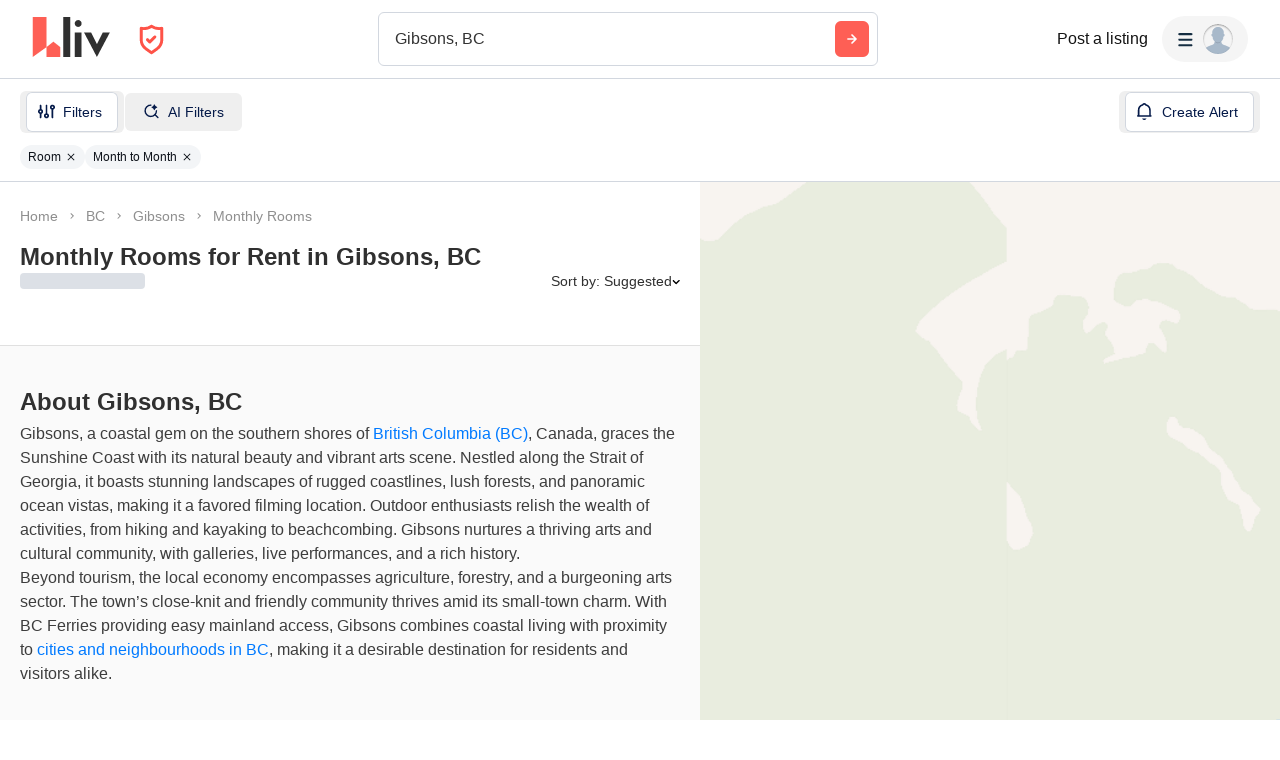

--- FILE ---
content_type: text/html; charset=utf-8
request_url: https://liv.rent/rental-listings/city/gibsons/monthly-rooms
body_size: 160605
content:
<!DOCTYPE html><html lang="en"><head><meta charSet="utf-8"/><meta name="viewport" content="width=device-width, initial-scale=1, viewport-fit=cover"/><title>Monthly Rooms for Rent in Gibsons, BC</title><meta name="description" content="Search monthly rooms for rent in Gibsons, BC. Find your home 3X faster with liv.rent - we review IDs, land titles, and documents to confirm users&#x27; identity."/><meta property="og:site_name" content="liv.rent"/><meta property="og:url" content="https://liv.rent/rental-listings/city/gibsons/monthly-rooms"/><meta property="og:title" content="Monthly Rooms for Rent in Gibsons, BC"/><meta property="og:description" content="Search monthly rooms for rent in Gibsons, BC. Find your home 3X faster with liv.rent - we review IDs, land titles, and documents to confirm users&#x27; identity."/><meta property="og:type" content="website"/><meta property="og:image" content="https://liv.rent/images/apartments-for-rent-toronto-vancouver-canada.jpg"/><meta property="og:image:width" content="1200"/><meta property="og:image:height" content="675"/><meta property="og:image:alt" content="apartments for rent Gibsons, BC"/><meta property="og:locale" content="en_US"/><meta name="twitter:url" content="https://liv.rent/rental-listings/city/gibsons/monthly-rooms"/><meta name="twitter:title" content="Monthly Rooms for Rent in Gibsons, BC"/><meta name="twitter:description" content="Search monthly rooms for rent in Gibsons, BC. Find your home 3X faster with liv.rent - we review IDs, land titles, and documents to confirm users&#x27; identity."/><meta name="twitter:site" content="@liv_rent"/><meta name="twitter:card" content="summary_large_image"/><meta name="twitter:image" content="https://liv.rent/images/apartments-for-rent-toronto-vancouver-canada.jpg"/><meta name="twitter:image:alt" content="apartments for rent Gibsons, BC"/><link rel="canonical" href="https://liv.rent/rental-listings/city/gibsons/monthly-rooms"/><link rel="alternate" hrefLang="en" href="https://liv.rent/rental-listings/city/gibsons/monthly-rooms"/><link rel="alternate" hrefLang="fr" href="https://liv.rent/fr/rental-listings/city/gibsons/monthly-rooms"/><link rel="alternate" hrefLang="zh-CN" href="https://liv.rent/zh/rental-listings/city/gibsons/monthly-rooms"/><link rel="alternate" hrefLang="x-default" href="https://liv.rent/rental-listings/city/gibsons/monthly-rooms"/><meta name="next-head-count" content="26"/><script defer="">(function(w,d,s,l,i){w[l]=w[l]||[];w[l].push({'gtm.start':
                new Date().getTime(),event:'gtm.js'});var f=d.getElementsByTagName(s)[0],
                j=d.createElement(s),dl=l!='dataLayer'?'&l='+l:'';j.async=true;j.src=
                'https://www.googletagmanager.com/gtm.js?id='+i+dl;f.parentNode.insertBefore(j,f);
                })(window,document,'script','dataLayer','GTM-KKWHM5D');
              </script><meta name="google-adsense-account" content="ca-pub-8869218122189233"/><script async="" src="https://pagead2.googlesyndication.com/pagead/js/adsbygoogle.js?client=ca-pub-8869218122189233" crossorigin="anonymous"></script><script type="application/ld+json">{"@context":"http://schema.org","@type":"WebSite","name":"Liv Rent","alternateName":"liv.rent","url":"https://liv.rent/"}</script><script>function handleImageLoad() {
                var largePicture = document.querySelector('.image-container')
                if (!largePicture) return
                var imgLarge = new Image()
                imgLarge.src = largePicture.dataset.large
                imgLarge.onload = function() {
                  imgLarge.classList.add('loaded')
                }
                imgLarge.classList.add('picture')
                largePicture.appendChild(imgLarge)
              }</script><link rel="icon" type="image/png" href="/images/favicon-32x32.png"/><meta name="mobile-web-app-capable" content="yes"/><meta name="apple-mobile-web-app-capable" content="yes"/><meta name="apple-mobile-web-app-title" content="liv.rent"/><meta name="apple-mobile-web-app-status-bar-style" content="#FE5F55"/><meta name="theme-color" content="#FE5F55"/><link rel="dns-prefetch" href="//fonts.googleapis.com"/><link rel="preconnect" href="https://fonts.gstatic.com" crossorigin="anonymous"/><link rel="apple-touch-icon" sizes="60x60" href="/images/icons/icon-60x60.png"/><link rel="apple-touch-icon" sizes="120x120" href="/images/icons/icon-120x120.png"/><link rel="apple-touch-icon" sizes="152x152" href="/images/icons/icon-152x152.png"/><link rel="apple-touch-icon" sizes="167x167" href="/images/icons/icon-167x167.png"/><link rel="apple-touch-icon" sizes="180x180" href="/images/icons/icon-180x180.png"/><link rel="apple-touch-icon" sizes="256x256" href="/images/icons/icon-256x256.png"/><link href="/images/favicon-32x32.png" rel="shortcut icon" type="image/x-icon"/><link rel="preconnect" href="https://use.typekit.net" crossorigin /><link rel="preload" href="/_next/static/media/e4af272ccee01ff0-s.p.woff2" as="font" type="font/woff2" crossorigin="anonymous" data-next-font="size-adjust"/><link rel="preload" href="/_next/static/media/e807dee2426166ad-s.p.woff2" as="font" type="font/woff2" crossorigin="anonymous" data-next-font="size-adjust"/><link rel="preload" href="/_next/static/css/589d37f888b3304c.css" as="style"/><link rel="stylesheet" href="/_next/static/css/589d37f888b3304c.css" data-n-g=""/><link rel="preload" href="/_next/static/css/82799aa98e0f36da.css" as="style"/><link rel="stylesheet" href="/_next/static/css/82799aa98e0f36da.css" data-n-p=""/><link rel="preload" href="/_next/static/css/6f770a3ee0c3cfae.css" as="style"/><link rel="stylesheet" href="/_next/static/css/6f770a3ee0c3cfae.css" data-n-p=""/><link rel="preload" href="/_next/static/css/23d5cf6f8d33b9c4.css" as="style"/><link rel="stylesheet" href="/_next/static/css/23d5cf6f8d33b9c4.css" data-n-p=""/><noscript data-n-css=""></noscript><script defer="" nomodule="" src="/_next/static/chunks/polyfills-42372ed130431b0a.js"></script><script defer="" src="/_next/static/chunks/14794-ab9e2d8beb1704c8.js"></script><script defer="" src="/_next/static/chunks/16351-779f7c5c5702573a.js"></script><script defer="" src="/_next/static/chunks/38617.34fc915aa2223c41.js"></script><script defer="" src="/_next/static/chunks/87260.fd66edd545e36d0f.js"></script><script defer="" src="/_next/static/chunks/44273.db120b7388a70c4d.js"></script><script defer="" src="/_next/static/chunks/32986.984b8532e61276df.js"></script><script src="/_next/static/chunks/webpack-afece0e1f4a37c7d.js" defer=""></script><script src="/_next/static/chunks/framework-45c13772036bd6ff.js" defer=""></script><script src="/_next/static/chunks/main-1151b643f480fb89.js" defer=""></script><script src="/_next/static/chunks/pages/_app-a2a23873325ab2a4.js" defer=""></script><script src="/_next/static/chunks/34827-ba560470fd520d20.js" defer=""></script><script src="/_next/static/chunks/9941-99cdd6e2d2b0698a.js" defer=""></script><script src="/_next/static/chunks/47638-efc0b241077b2568.js" defer=""></script><script src="/_next/static/chunks/38619-7179a763f61bbb35.js" defer=""></script><script src="/_next/static/chunks/23875-7da4798193af4dfa.js" defer=""></script><script src="/_next/static/chunks/16656-9224abcb491116fe.js" defer=""></script><script src="/_next/static/chunks/35351-d608efef8f7cf8a2.js" defer=""></script><script src="/_next/static/chunks/81234-7a7234284b9eecad.js" defer=""></script><script src="/_next/static/chunks/6888-3b6cec1f6937e469.js" defer=""></script><script src="/_next/static/chunks/52988-304c3a5c5c1bd52a.js" defer=""></script><script src="/_next/static/chunks/40845-65c85c76a398e6a7.js" defer=""></script><script src="/_next/static/chunks/33621-36cac7f1c0007c72.js" defer=""></script><script src="/_next/static/chunks/63776-422372aff4fb1617.js" defer=""></script><script src="/_next/static/chunks/29503-319f068c546e2430.js" defer=""></script><script src="/_next/static/chunks/74163-62fb005802103ecb.js" defer=""></script><script src="/_next/static/chunks/85735-9edaf7647684e0e7.js" defer=""></script><script src="/_next/static/chunks/35330-fb0e4cbf7ccde135.js" defer=""></script><script src="/_next/static/chunks/49102-9c0d543384f89157.js" defer=""></script><script src="/_next/static/chunks/62787-adb5f9cc5459290f.js" defer=""></script><script src="/_next/static/chunks/8142-321057947a512004.js" defer=""></script><script src="/_next/static/chunks/42286-e7682e2d60ec52f9.js" defer=""></script><script src="/_next/static/chunks/91962-9211d707aa9996cc.js" defer=""></script><script src="/_next/static/chunks/51079-10d8b1375d1cfc6b.js" defer=""></script><script src="/_next/static/chunks/11415-822d8ac920c746ed.js" defer=""></script><script src="/_next/static/chunks/38880-99900026448312f2.js" defer=""></script><script src="/_next/static/chunks/86606-2dfede3adf314f37.js" defer=""></script><script src="/_next/static/chunks/25712-5560cfdc54fbaf91.js" defer=""></script><script src="/_next/static/chunks/5881-7e34f31227e39591.js" defer=""></script><script src="/_next/static/chunks/13680-b8c721cca5ccafb6.js" defer=""></script><script src="/_next/static/chunks/pages/rental-listings/city/%5B...slug%5D-7b855fd396098cc0.js" defer=""></script><script src="/_next/static/6wG-ZDYrRtxS2C8gemSTs/_buildManifest.js" defer=""></script><script src="/_next/static/6wG-ZDYrRtxS2C8gemSTs/_ssgManifest.js" defer=""></script><style data-styled="" data-styled-version="5.3.5">.eENloq{font-family:Inter,sans-serif;font-size:16px;line-height:24px;font-weight:400;}/*!sc*/
data-styled.g20[id="sc-87531534-1"]{content:"eENloq,"}/*!sc*/
.vXMSu{font-family:Inter,sans-serif;font-size:24px;line-height:32px;font-weight:700;}/*!sc*/
data-styled.g27[id="sc-e4b2bc0-2"]{content:"vXMSu,"}/*!sc*/
.crBQIa{display:-webkit-box;display:-webkit-flex;display:-ms-flexbox;display:flex;-webkit-flex-direction:column;-ms-flex-direction:column;flex-direction:column;-webkit-flex-shrink:0;-ms-flex-negative:0;flex-shrink:0;}/*!sc*/
data-styled.g45[id="sc-a58c84d3-0"]{content:"crBQIa,"}/*!sc*/
.hhPpFS{position:fixed;top:98px;right:30px;-webkit-align-self:flex-end;-ms-flex-item-align:end;align-self:flex-end;z-index:638;}/*!sc*/
@media screen and (max-width:599px){.hhPpFS{top:76px;right:25px;}}/*!sc*/
data-styled.g46[id="sc-a58c84d3-1"]{content:"hhPpFS,"}/*!sc*/
.gZJBSm{height:36px;padding:8px 16px;color:var(--_1bodgmn2m);display:-webkit-box;display:-webkit-flex;display:-ms-flexbox;display:flex;-webkit-box-pack:justify;-webkit-justify-content:space-between;-ms-flex-pack:justify;justify-content:space-between;-webkit-align-items:center;-webkit-box-align:center;-ms-flex-align:center;align-items:center;cursor:pointer;position:relative;background-color:#32353d;border-radius:6px;}/*!sc*/
data-styled.g52[id="sc-dc204d90-0"]{content:"gZJBSm,"}/*!sc*/
.ebTbvg{margin-left:-4px;-webkit-transition:all 0.3s linear;transition:all 0.3s linear;-webkit-transform:rotate(0deg);-ms-transform:rotate(0deg);transform:rotate(0deg);pointer-events:none;}/*!sc*/
data-styled.g53[id="sc-dc204d90-1"]{content:"ebTbvg,"}/*!sc*/
.cEaQiJ{position:relative;left:0px;right:0px;bottom:0px;z-index:99;height:auto;background-color:#ffffff;margin-top:auto;}/*!sc*/
data-styled.g56[id="sc-1a34a5fb-0"]{content:"cEaQiJ,"}/*!sc*/
.ddLoKU{padding:80px;background-color:#0e131b;z-index:1;}/*!sc*/
@media (max-width:1200px){.ddLoKU{padding:60px 24px 80px;}}/*!sc*/
@media (max-width:835px){.ddLoKU{padding:40px 24px 80px;}}/*!sc*/
data-styled.g57[id="sc-1a34a5fb-1"]{content:"ddLoKU,"}/*!sc*/
.kJhJlV{margin:0 auto;max-width:1240px;display:-webkit-box;display:-webkit-flex;display:-ms-flexbox;display:flex;-webkit-flex-direction:column;-ms-flex-direction:column;flex-direction:column;gap:48px;}/*!sc*/
@media (max-width:835px){.kJhJlV{gap:32px;}}/*!sc*/
data-styled.g58[id="sc-1a34a5fb-2"]{content:"kJhJlV,"}/*!sc*/
.dedbLJ{padding-bottom:40px;border-bottom:1px solid var(--_1bodgmn1a);display:-webkit-box;display:-webkit-flex;display:-ms-flexbox;display:flex;-webkit-box-pack:justify;-webkit-justify-content:space-between;-ms-flex-pack:justify;justify-content:space-between;gap:24px;}/*!sc*/
@media (max-width:1200px){.dedbLJ{-webkit-flex-direction:column;-ms-flex-direction:column;flex-direction:column;gap:48px;}}/*!sc*/
@media (max-width:835px){.dedbLJ{padding-bottom:32px;}}/*!sc*/
@media (max-width:700px){.dedbLJ{gap:32px;}}/*!sc*/
data-styled.g59[id="sc-1a34a5fb-3"]{content:"dedbLJ,"}/*!sc*/
.gkvXkr{display:-webkit-box;display:-webkit-flex;display:-ms-flexbox;display:flex;gap:48px;}/*!sc*/
@media (max-width:835px){.gkvXkr{-webkit-flex-direction:column;-ms-flex-direction:column;flex-direction:column;gap:40px;}}/*!sc*/
data-styled.g60[id="sc-1a34a5fb-4"]{content:"gkvXkr,"}/*!sc*/
.hHCoyt{display:-webkit-box;display:-webkit-flex;display:-ms-flexbox;display:flex;gap:24px;}/*!sc*/
@media (max-width:1200px){.hHCoyt{gap:48px;}}/*!sc*/
@media (max-width:700px){.hHCoyt{-webkit-flex-direction:column;-ms-flex-direction:column;flex-direction:column;gap:32px;}}/*!sc*/
data-styled.g62[id="sc-1a34a5fb-6"]{content:"hHCoyt,"}/*!sc*/
.dxPiaw{display:-webkit-box;display:-webkit-flex;display:-ms-flexbox;display:flex;gap:24px;}/*!sc*/
@media (max-width:1200px){.dxPiaw{gap:48px;}}/*!sc*/
@media (max-width:700px){.dxPiaw{gap:20px;padding-bottom:32px;border-bottom:1px solid var(--_1bodgmn1a);-webkit-box-pack:justify;-webkit-justify-content:space-between;-ms-flex-pack:justify;justify-content:space-between;}}/*!sc*/
data-styled.g63[id="sc-1a34a5fb-7"]{content:"dxPiaw,"}/*!sc*/
.eJuRDX{display:-webkit-box;display:-webkit-flex;display:-ms-flexbox;display:flex;-webkit-flex-direction:column;-ms-flex-direction:column;flex-direction:column;gap:20px;min-width:120px;}/*!sc*/
@media (max-width:700px){.eJuRDX{-webkit-flex:1;-ms-flex:1;flex:1;}}/*!sc*/
data-styled.g64[id="sc-1a34a5fb-8"]{content:"eJuRDX,"}/*!sc*/
.gGEYMf{font-family:'Inter',sans-serif;font-size:12px;line-height:12px;font-weight:700;color:#ffffff;-webkit-text-decoration:none;text-decoration:none;margin:0;text-transform:uppercase;}/*!sc*/
data-styled.g65[id="sc-1a34a5fb-9"]{content:"gGEYMf,"}/*!sc*/
.jdAOUq{font-family:'Inter',sans-serif;font-size:12px;line-height:12px;font-weight:400;color:#ffffff;-webkit-text-decoration:none;text-decoration:none;-webkit-transition:color 0.1s ease-in-out;transition:color 0.1s ease-in-out;margin:0;width:-webkit-fit-content;width:-moz-fit-content;width:fit-content;}/*!sc*/
.jdAOUq:hover{-webkit-text-decoration:underline;text-decoration:underline;}/*!sc*/
data-styled.g66[id="sc-1a34a5fb-10"]{content:"jdAOUq,"}/*!sc*/
.daLBhV{font-family:'Inter',sans-serif;font-size:12px;line-height:12px;font-weight:400;color:#ffffff;-webkit-text-decoration:none;text-decoration:none;-webkit-transition:color 0.1s ease-in-out;transition:color 0.1s ease-in-out;margin:0;padding:0;width:-webkit-fit-content;width:-moz-fit-content;width:fit-content;background:none;border:none;}/*!sc*/
.daLBhV:hover{-webkit-text-decoration:underline;text-decoration:underline;}/*!sc*/
data-styled.g67[id="sc-1a34a5fb-11"]{content:"daLBhV,"}/*!sc*/
.AObay svg{-webkit-flex-shrink:0;-ms-flex-negative:0;flex-shrink:0;}/*!sc*/
data-styled.g68[id="sc-1a34a5fb-12"]{content:"AObay,"}/*!sc*/
.knyJKY{display:-webkit-box;display:-webkit-flex;display:-ms-flexbox;display:flex;-webkit-flex-direction:column;-ms-flex-direction:column;flex-direction:column;gap:20px;}/*!sc*/
@media (max-width:1200px){.knyJKY{-webkit-flex-direction:row;-ms-flex-direction:row;flex-direction:row;}}/*!sc*/
@media (max-width:700px){.knyJKY{-webkit-flex-direction:column;-ms-flex-direction:column;flex-direction:column;}}/*!sc*/
data-styled.g69[id="sc-1a34a5fb-13"]{content:"knyJKY,"}/*!sc*/
.cyzydK{display:-webkit-box;display:-webkit-flex;display:-ms-flexbox;display:flex;gap:48px;}/*!sc*/
@media (max-width:1200px){.cyzydK{margin-left:112px;}}/*!sc*/
@media (max-width:835px){.cyzydK{margin-left:0;}}/*!sc*/
@media (max-width:700px){.cyzydK{gap:20px;-webkit-box-pack:justify;-webkit-justify-content:space-between;-ms-flex-pack:justify;justify-content:space-between;}}/*!sc*/
data-styled.g70[id="sc-1a34a5fb-14"]{content:"cyzydK,"}/*!sc*/
.jcoTGa{display:-webkit-box;display:-webkit-flex;display:-ms-flexbox;display:flex;gap:24px;}/*!sc*/
data-styled.g71[id="sc-1a34a5fb-15"]{content:"jcoTGa,"}/*!sc*/
.deybCb{opacity:1;-webkit-transition:opacity 150ms ease;transition:opacity 150ms ease;-webkit-flex-shrink:0;-ms-flex-negative:0;flex-shrink:0;}/*!sc*/
.deybCb:hover{opacity:0.5;}/*!sc*/
data-styled.g72[id="sc-1a34a5fb-16"]{content:"deybCb,"}/*!sc*/
.ftSMKM{display:-webkit-box;display:-webkit-flex;display:-ms-flexbox;display:flex;-webkit-box-pack:justify;-webkit-justify-content:space-between;-ms-flex-pack:justify;justify-content:space-between;-webkit-align-items:center;-webkit-box-align:center;-ms-flex-align:center;align-items:center;gap:48px;}/*!sc*/
@media (max-width:835px){.ftSMKM{-webkit-flex-direction:column;-ms-flex-direction:column;flex-direction:column;gap:32px;}}/*!sc*/
@media (max-width:700px){.ftSMKM{-webkit-align-items:flex-start;-webkit-box-align:flex-start;-ms-flex-align:flex-start;align-items:flex-start;}}/*!sc*/
data-styled.g73[id="sc-1a34a5fb-17"]{content:"ftSMKM,"}/*!sc*/
.kMuDFw{display:-webkit-box;display:-webkit-flex;display:-ms-flexbox;display:flex;-webkit-flex-direction:column;-ms-flex-direction:column;flex-direction:column;gap:32px;}/*!sc*/
data-styled.g74[id="sc-1a34a5fb-18"]{content:"kMuDFw,"}/*!sc*/
.dfxZYe{font-family:'Inter',sans-serif;color:#eaecf1;font-size:12px;line-height:18px;font-weight:400;margin:0;max-width:450px;}/*!sc*/
@media (max-width:835px){.dfxZYe{text-align:center;}}/*!sc*/
@media (max-width:700px){.dfxZYe{text-align:left;}}/*!sc*/
data-styled.g75[id="sc-1a34a5fb-19"]{content:"dfxZYe,"}/*!sc*/
.ikJtlL{font-family:'Inter',sans-serif;color:#eaecf1;font-size:12px;line-height:18px;font-weight:400;margin:0;}/*!sc*/
@media (max-width:835px){.ikJtlL{text-align:center;}}/*!sc*/
@media (max-width:700px){.ikJtlL{text-align:left;}}/*!sc*/
data-styled.g76[id="sc-1a34a5fb-20"]{content:"ikJtlL,"}/*!sc*/
.dxiOxT{display:-webkit-box;display:-webkit-flex;display:-ms-flexbox;display:flex;-webkit-align-items:center;-webkit-box-align:center;-ms-flex-align:center;align-items:center;gap:24px;}/*!sc*/
@media (max-width:700px){.dxiOxT{-webkit-box-pack:justify;-webkit-justify-content:space-between;-ms-flex-pack:justify;justify-content:space-between;width:100%;}}/*!sc*/
data-styled.g77[id="sc-1a34a5fb-21"]{content:"dxiOxT,"}/*!sc*/
.hOxSvT{display:-webkit-box;display:-webkit-flex;display:-ms-flexbox;display:flex;-webkit-align-items:center;-webkit-box-align:center;-ms-flex-align:center;align-items:center;}/*!sc*/
.hOxSvT span{height:20px;border-right:1px solid #fff;padding-right:12px;margin-right:12px;}/*!sc*/
data-styled.g78[id="sc-1a34a5fb-22"]{content:"hOxSvT,"}/*!sc*/
.gAtRQM{color:#007aff;background:transparent;border:none;font-size:13px;cursor:pointer;-webkit-transition:opacity 0.2s ease-in-out;transition:opacity 0.2s ease-in-out;}/*!sc*/
.gAtRQM:not(:disabled):hover{opacity:0.7;}/*!sc*/
data-styled.g206[id="sc-84910d21-0"]{content:"gAtRQM,"}/*!sc*/
.dIsRQU{display:-webkit-box;display:-webkit-flex;display:-ms-flexbox;display:flex;gap:13px;height:44px;width:87px;}/*!sc*/
.dIsRQU svg{height:40px;}/*!sc*/
@media (max-width:991px){.dIsRQU{width:53px;height:28px;gap:8px;}.dIsRQU svg{height:24px;}}/*!sc*/
@media (max-width:767px){.dIsRQU{width:53px;height:28px;gap:8px;}.dIsRQU svg{height:24px;}}/*!sc*/
data-styled.g218[id="sc-4a7f55ca-0"]{content:"dIsRQU,"}/*!sc*/
.fgHlze{display:-webkit-box;display:-webkit-flex;display:-ms-flexbox;display:flex;-webkit-align-items:center;-webkit-box-align:center;-ms-flex-align:center;align-items:center;padding:0;z-index:200;margin-left:20px;}/*!sc*/
.fgHlze svg{pointer-events:none;}/*!sc*/
data-styled.g219[id="sc-4a7f55ca-1"]{content:"fgHlze,"}/*!sc*/
.gubYzg{display:-webkit-box;display:-webkit-flex;display:-ms-flexbox;display:flex;-webkit-flex-direction:row;-ms-flex-direction:row;flex-direction:row;-webkit-box-pack:center;-webkit-justify-content:center;-ms-flex-pack:center;justify-content:center;-webkit-align-items:center;-webkit-box-align:center;-ms-flex-align:center;align-items:center;gap:12px;}/*!sc*/
data-styled.g220[id="sc-4a7f55ca-2"]{content:"gubYzg,"}/*!sc*/
html{width:100%;}/*!sc*/
data-styled.g221[id="sc-global-bEfuFF1"]{content:"sc-global-bEfuFF1,"}/*!sc*/
.ijRDmN{position:-webkit-sticky;position:sticky;left:0px;right:0px;top:0px;z-index:201;display:-webkit-box;display:-webkit-flex;display:-ms-flexbox;display:flex;-webkit-flex-direction:column;-ms-flex-direction:column;flex-direction:column;-webkit-box-pack:justify;-webkit-justify-content:space-between;-ms-flex-pack:justify;justify-content:space-between;}/*!sc*/
data-styled.g222[id="sc-bb16d950-0"]{content:"ijRDmN,"}/*!sc*/
.hnortq{padding:env(safe-area-inset-top,0px) env(safe-area-inset-right,0px) 0 env(safe-area-inset-left,0px);background-color:#ffffff;height:78px;-webkit-transition:color 0.15s ease-in-out,height 0.2s ease-in-out;transition:color 0.15s ease-in-out,height 0.2s ease-in-out;}/*!sc*/
@media (max-width:767px){.hnortq{overflow:hidden;height:0px;}}/*!sc*/
data-styled.g223[id="sc-bb16d950-1"]{content:"hnortq,"}/*!sc*/
.UTbai{display:-webkit-box;display:-webkit-flex;display:-ms-flexbox;display:flex;height:78px;padding:0 32px;-webkit-align-items:center;-webkit-box-align:center;-ms-flex-align:center;align-items:center;-webkit-box-pack:justify;-webkit-justify-content:space-between;-ms-flex-pack:justify;justify-content:space-between;width:100%;gap:20px;}/*!sc*/
@media (max-width:1096px){.UTbai{width:auto;padding:0 20px;}}/*!sc*/
@media (max-width:767px){.UTbai{height:60px;padding:0 16px;}}/*!sc*/
data-styled.g224[id="sc-bb16d950-2"]{content:"UTbai,"}/*!sc*/
.jdBsUm{display:-webkit-box;display:-webkit-flex;display:-ms-flexbox;display:flex;-webkit-align-items:center;-webkit-box-align:center;-ms-flex-align:center;align-items:center;-webkit-flex:1 0 140px;-ms-flex:1 0 140px;flex:1 0 140px;}/*!sc*/
@media (max-width:1030px){.jdBsUm{-webkit-flex:0 0 200px;-ms-flex:0 0 200px;flex:0 0 200px;}}/*!sc*/
@media (max-width:991px){.jdBsUm{-webkit-flex:0.25 0 105px;-ms-flex:0.25 0 105px;flex:0.25 0 105px;}}/*!sc*/
@media (max-width:900px){.jdBsUm{-webkit-flex:0 0 105px;-ms-flex:0 0 105px;flex:0 0 105px;}}/*!sc*/
@media (max-width:767px){.jdBsUm{-webkit-flex:1 0 125px;-ms-flex:1 0 125px;flex:1 0 125px;}}/*!sc*/
@media (max-width:350px){.jdBsUm{-webkit-flex:1 0 105px;-ms-flex:1 0 105px;flex:1 0 105px;}}/*!sc*/
data-styled.g226[id="sc-bb16d950-4"]{content:"jdBsUm,"}/*!sc*/
.RvXvh{display:-webkit-box;display:-webkit-flex;display:-ms-flexbox;display:flex;-webkit-align-items:center;-webkit-box-align:center;-ms-flex-align:center;align-items:center;-webkit-box-pack:center;-webkit-justify-content:center;-ms-flex-pack:center;justify-content:center;padding:8px;border-radius:8px;gap:10px;font-weight:600;background-color:#f5f5f5;-webkit-transition:all 0.3s ease-in-out;transition:all 0.3s ease-in-out;position:absolute;opacity:0;pointer-events:none;}/*!sc*/
.RvXvh svg{pointer-events:none;height:8px;width:12px;}/*!sc*/
data-styled.g229[id="sc-bb16d950-7"]{content:"RvXvh,"}/*!sc*/
.eKfEXZ{font-family:Inter,sans-serif;font-size:16px;line-height:20px;font-weight:500;color:#141414;text-align:right;background:transparent;cursor:pointer;border:none;padding:8px;margin:0;white-space:nowrap;-webkit-text-decoration:none;text-decoration:none;display:-webkit-box;display:-webkit-flex;display:-ms-flexbox;display:flex;-webkit-box-pack:center;-webkit-justify-content:center;-ms-flex-pack:center;justify-content:center;-webkit-align-items:center;-webkit-box-align:center;-ms-flex-align:center;align-items:center;}/*!sc*/
data-styled.g230[id="sc-ad87e3c9-0"]{content:"eKfEXZ,"}/*!sc*/
.gFpNWw{min-width:120px;color:#141414;-webkit-flex-shrink:0;-ms-flex-negative:0;flex-shrink:0;}/*!sc*/
@media (max-width:767px){.gFpNWw{font-size:12px;line-height:17px;min-width:92px;}}/*!sc*/
data-styled.g231[id="sc-ad87e3c9-1"]{content:"gFpNWw,"}/*!sc*/
.cdsfpi{-webkit-flex:1 1 auto;-ms-flex:1 1 auto;flex:1 1 auto;width:100%;max-width:500px;}/*!sc*/
@media (max-width:767px){.cdsfpi{width:unset;}}/*!sc*/
data-styled.g232[id="sc-b7246ed9-0"]{content:"cdsfpi,"}/*!sc*/
.jgaPND{display:-webkit-box;display:-webkit-flex;display:-ms-flexbox;display:flex;-webkit-align-items:center;-webkit-box-align:center;-ms-flex-align:center;align-items:center;-webkit-box-pack:center;-webkit-justify-content:center;-ms-flex-pack:center;justify-content:center;width:100%;}/*!sc*/
data-styled.g233[id="sc-b7246ed9-1"]{content:"jgaPND,"}/*!sc*/
.fWiVXA{-webkit-flex:1 0 165px;-ms-flex:1 0 165px;flex:1 0 165px;min-width:0;}/*!sc*/
@media (max-width:900px){.fWiVXA{-webkit-flex:1 0 205px;-ms-flex:1 0 205px;flex:1 0 205px;}}/*!sc*/
@media (max-width:767px){.fWiVXA{-webkit-flex:1 0 165px;-ms-flex:1 0 165px;flex:1 0 165px;}}/*!sc*/
data-styled.g234[id="sc-b7246ed9-2"]{content:"fWiVXA,"}/*!sc*/
.cJNBhV{display:-webkit-box;display:-webkit-flex;display:-ms-flexbox;display:flex;-webkit-align-items:center;-webkit-box-align:center;-ms-flex-align:center;align-items:center;-webkit-box-pack:end;-webkit-justify-content:flex-end;-ms-flex-pack:end;justify-content:flex-end;gap:20px;}/*!sc*/
@media (max-width:767px){.cJNBhV{gap:16px;}}/*!sc*/
data-styled.g235[id="sc-b7246ed9-3"]{content:"cJNBhV,"}/*!sc*/
.bOdEYI{min-width:80px;-webkit-flex-shrink:0;-ms-flex-negative:0;flex-shrink:0;}/*!sc*/
@media (max-width:1280px){.bOdEYI{display:none;}}/*!sc*/
data-styled.g236[id="sc-b7246ed9-4"]{content:"bOdEYI,"}/*!sc*/
.cpiJNe{z-index:608;}/*!sc*/
data-styled.g237[id="sc-931284e-0"]{content:"cpiJNe,"}/*!sc*/
.crisp-client{opacity:0;display:none !important;z-index:-1 !important;}/*!sc*/
data-styled.g244[id="sc-global-gqqKvf1"]{content:"sc-global-gqqKvf1,"}/*!sc*/
.hHSccc{font-family:Inter,sans-serif;font-size:14px;line-height:16px;font-weight:500;}/*!sc*/
.DWiyL{font-family:Inter,sans-serif;font-size:18px;line-height:24px;font-weight:700;}/*!sc*/
.dURJmV{font-family:Inter,sans-serif;font-size:16px;line-height:20px;font-weight:700;}/*!sc*/
data-styled.g300[id="sc-ece85b1a-0"]{content:"hHSccc,DWiyL,dURJmV,"}/*!sc*/
.eHBVpx{display:-webkit-box;display:-webkit-flex;display:-ms-flexbox;display:flex;-webkit-flex-direction:column;-ms-flex-direction:column;flex-direction:column;min-height:100vh;background-color:#ffffff;}/*!sc*/
data-styled.g301[id="sc-290e8bb1-0"]{content:"eHBVpx,"}/*!sc*/
html,body{touch-action:pan-x pan-y;}/*!sc*/
data-styled.g302[id="sc-global-gyULQA1"]{content:"sc-global-gyULQA1,"}/*!sc*/
.cHeiDS{background-color:var(--_1bodgmn2r);display:-webkit-box;display:-webkit-flex;display:-ms-flexbox;display:flex;-webkit-align-items:center;-webkit-box-align:center;-ms-flex-align:center;align-items:center;-webkit-box-pack:center;-webkit-justify-content:center;-ms-flex-pack:center;justify-content:center;border-radius:6px;width:100%;-webkit-transition:background-color 0.15s ease-in-out;transition:background-color 0.15s ease-in-out;}/*!sc*/
.cHeiDS:hover{background-color:var(--_1bodgmn2t);}/*!sc*/
data-styled.g388[id="sc-d2551dcb-0"]{content:"cHeiDS,"}/*!sc*/
.iNFqhk{width:100%;display:-webkit-box;display:-webkit-flex;display:-ms-flexbox;display:flex;-webkit-align-items:center;-webkit-box-align:center;-ms-flex-align:center;align-items:center;}/*!sc*/
@media screen and (max-width:599px){.iNFqhk{overflow-x:auto;}}/*!sc*/
data-styled.g550[id="sc-e8aafbd5-0"]{content:"iNFqhk,"}/*!sc*/
.cdCVRs{width:100%;display:-webkit-box;display:-webkit-flex;display:-ms-flexbox;display:flex;-webkit-align-items:center;-webkit-box-align:center;-ms-flex-align:center;align-items:center;-webkit-flex-wrap:wrap;-ms-flex-wrap:wrap;flex-wrap:wrap;list-style-type:none;margin:0;padding:0;}/*!sc*/
data-styled.g551[id="sc-e8aafbd5-1"]{content:"cdCVRs,"}/*!sc*/
.hdeBYC{display:-webkit-box;display:-webkit-flex;display:-ms-flexbox;display:flex;-webkit-align-items:center;-webkit-box-align:center;-ms-flex-align:center;align-items:center;text-align:center;}/*!sc*/
.hdeBYC a{color:#8f8f8f;-webkit-text-decoration:none;text-decoration:none;}/*!sc*/
data-styled.g552[id="sc-e8aafbd5-2"]{content:"hdeBYC,"}/*!sc*/
.jYjCZr{display:-webkit-box;display:-webkit-flex;display:-ms-flexbox;display:flex;-webkit-align-items:center;-webkit-box-align:center;-ms-flex-align:center;align-items:center;text-align:center;}/*!sc*/
.jYjCZr svg{color:#8f8f8f;margin:0 8px;height:16px;width:12px;}/*!sc*/
data-styled.g553[id="sc-e8aafbd5-3"]{content:"jYjCZr,"}/*!sc*/
.jCvjjz{padding-bottom:16px;}/*!sc*/
data-styled.g554[id="sc-2b69e6a8-0"]{content:"jCvjjz,"}/*!sc*/
.maplibregl-ctrl-bottom-right .maplibregl-ctrl{margin:0 20px 20px 0;}/*!sc*/
.maplibregl-popup{z-index:9;}/*!sc*/
.maplibregl-marker:hover{z-index:5 !important;}/*!sc*/
.maplibregl-ctrl-group:not(:empty){box-shadow:0px 2px 1px 0px rgba(0,0,0,0.05),0px 0px 1px 0px rgba(0,0,0,0.25);}/*!sc*/
@media screen and (max-width:767px){body,html{overflow:hidden;position:fixed;width:100%;}.maplibregl-ctrl-group{display:none;}}/*!sc*/
data-styled.g601[id="sc-global-ifeEJ1"]{content:"sc-global-ifeEJ1,"}/*!sc*/
@media screen and (max-width:767px){.bcMGga{display:none;}}/*!sc*/
data-styled.g602[id="sc-3fa4d554-0"]{content:"bcMGga,"}/*!sc*/
.cLBxre{margin-top:12px;width:100%;width:calc(100% + 40px);margin:12px -20px 0;}/*!sc*/
@media only screen and (max-width:767px){.cLBxre{width:100%;height:auto;margin:0;background-color:#ffffff;}}/*!sc*/
data-styled.g615[id="sc-6d4de34d-0"]{content:"cLBxre,"}/*!sc*/
.gVaBnc{display:-webkit-box;display:-webkit-flex;display:-ms-flexbox;display:flex;gap:8px;width:100%;padding:0 20px;}/*!sc*/
@media only screen and (max-width:767px){.gVaBnc{padding:0 16px 8px;}}/*!sc*/
data-styled.g616[id="sc-6d4de34d-1"]{content:"gVaBnc,"}/*!sc*/
.kMwsks{background:none;cursor:pointer;padding:0;display:-webkit-box;display:-webkit-flex;display:-ms-flexbox;display:flex;-webkit-align-items:center;-webkit-box-align:center;-ms-flex-align:center;align-items:center;-webkit-box-pack:center;-webkit-justify-content:center;-ms-flex-pack:center;justify-content:center;height:20px;width:20px;}/*!sc*/
.kMwsks svg{pointer-events:none;}/*!sc*/
data-styled.g617[id="sc-6d4de34d-2"]{content:"kMwsks,"}/*!sc*/
.kimxwv{height:24px;padding:0 4px;}/*!sc*/
data-styled.g618[id="sc-6d4de34d-3"]{content:"kimxwv,"}/*!sc*/
.bEGKko{z-index:200;position:relative;width:100%;}/*!sc*/
@media screen and (max-width:767px){.bEGKko{z-index:unset;overflow:hidden;}}/*!sc*/
data-styled.g634[id="sc-4f91f65c-0"]{content:"bEGKko,"}/*!sc*/
.hpwZdy{display:-webkit-box;display:-webkit-flex;display:-ms-flexbox;display:flex;-webkit-align-items:center;-webkit-box-align:center;-ms-flex-align:center;align-items:center;gap:12px;width:100%;}/*!sc*/
data-styled.g635[id="sc-4f91f65c-1"]{content:"hpwZdy,"}/*!sc*/
.iSMEuo{display:-webkit-box;display:-webkit-flex;display:-ms-flexbox;display:flex;margin-left:auto;gap:12px;}/*!sc*/
data-styled.g636[id="sc-4f91f65c-2"]{content:"iSMEuo,"}/*!sc*/
.jcJIfL{display:-webkit-box;display:-webkit-flex;display:-ms-flexbox;display:flex;-webkit-flex-direction:column;-ms-flex-direction:column;flex-direction:column;border-radius:10px;border-radius:0;}/*!sc*/
.jcJIfL > :not(:first-child){border-top-left-radius:0;border-bottom-left-radius:0;}/*!sc*/
.jcJIfL > :not(:last-child){border-top-right-radius:0;border-bottom-right-radius:0;border-bottom:none;}/*!sc*/
.jcJIfL > div{border-left:none;border-right:none;}/*!sc*/
.jcJIfL > :first-child{border-top:none;}/*!sc*/
.jcJIfL > :last-child{border-bottom:none;}/*!sc*/
.jcJIfL > div{border-radius:0 !important;}/*!sc*/
data-styled.g638[id="sc-76a834cc-0"]{content:"jcJIfL,"}/*!sc*/
.eemZQd{border-radius:6px;height:60px;border:1px solid #d8d8d8;padding:0 10px;color:#292929;outline:none;display:-webkit-box;display:-webkit-flex;display:-ms-flexbox;display:flex;-webkit-box-pack:justify;-webkit-justify-content:space-between;-ms-flex-pack:justify;justify-content:space-between;-webkit-align-items:center;-webkit-box-align:center;-ms-flex-align:center;align-items:center;cursor:pointer;position:relative;background:#ffffff;border-radius:0px;height:16px;border:none;color:#303030;padding:0;gap:8px;}/*!sc*/
data-styled.g639[id="sc-efb483fe-0"]{content:"eemZQd,"}/*!sc*/
.foVECK{position:absolute;max-height:0;overflow:hidden;z-index:100;margin-top:8px;border:none;box-shadow:0px 10px 15px -3px rgba(0,0,0,0.1),0px 4px 6px -2px rgba(0,0,0,0.05);border-radius:6px;background:#ffffff;width:300px;}/*!sc*/
@media screen and (max-width:1150px){.foVECK{width:250px;}}/*!sc*/
@media screen and (max-width:599px){.foVECK{width:unset;left:20px;right:20px;}}/*!sc*/
data-styled.g640[id="sc-efb483fe-1"]{content:"foVECK,"}/*!sc*/
.iCQPHY > svg{margin-bottom:2px;-webkit-transform:rotate(0deg);-ms-transform:rotate(0deg);transform:rotate(0deg);-webkit-transition:all 0.2s linear;transition:all 0.2s linear;}/*!sc*/
data-styled.g641[id="sc-efb483fe-2"]{content:"iCQPHY,"}/*!sc*/
.fSfvUJ{border-radius:6px;cursor:'pointer';border:1px solid #e0e0e0;padding:0;color:#3d3d3d;background:#ffffff;height:40px;display:-webkit-box;display:-webkit-flex;display:-ms-flexbox;display:flex;-webkit-align-items:center;-webkit-box-align:center;-ms-flex-align:center;align-items:center;padding:12px 4px;border:none;}/*!sc*/
.fSfvUJ:hover,.fSfvUJ:active{color:#3d3d3d;}/*!sc*/
.fSfvUJ:first-child{margin-top:8px;}/*!sc*/
.fSfvUJ:last-child{margin-bottom:8px;}/*!sc*/
.fSfvUJ > div{font-weight:700;background:#eff5fa;width:100%;text-align:left;padding:8px;border-radius:8px;}/*!sc*/
.kRtmxC{border-radius:6px;cursor:'pointer';border:1px solid #e0e0e0;padding:0;color:#3d3d3d;background:#ffffff;height:40px;display:-webkit-box;display:-webkit-flex;display:-ms-flexbox;display:flex;-webkit-align-items:center;-webkit-box-align:center;-ms-flex-align:center;align-items:center;padding:12px 4px;border:none;}/*!sc*/
.kRtmxC:hover,.kRtmxC:active{color:#666666;}/*!sc*/
.kRtmxC:first-child{margin-top:8px;}/*!sc*/
.kRtmxC:last-child{margin-bottom:8px;}/*!sc*/
.kRtmxC > div{font-weight:400;background:#ffffff;width:100%;text-align:left;padding:8px;border-radius:8px;}/*!sc*/
data-styled.g642[id="sc-96d7699-0"]{content:"fSfvUJ,kRtmxC,"}/*!sc*/
.iVUHXw{display:-webkit-box;display:-webkit-flex;display:-ms-flexbox;display:flex;-webkit-flex-direction:column;-ms-flex-direction:column;flex-direction:column;color:#303030;gap:8px;}/*!sc*/
data-styled.g663[id="sc-5e5f275-0"]{content:"iVUHXw,"}/*!sc*/
.dTdJoc{margin:0;word-break:break-word;}/*!sc*/
data-styled.g664[id="sc-5e5f275-1"]{content:"dTdJoc,"}/*!sc*/
.hsZXHt{display:-webkit-box;display:-webkit-flex;display:-ms-flexbox;display:flex;-webkit-align-items:center;-webkit-box-align:center;-ms-flex-align:center;align-items:center;-webkit-box-pack:justify;-webkit-justify-content:space-between;-ms-flex-pack:justify;justify-content:space-between;gap:16px;}/*!sc*/
data-styled.g665[id="sc-5e5f275-2"]{content:"hsZXHt,"}/*!sc*/
.jKbNZj{-webkit-flex:1;-ms-flex:1;flex:1;width:100%;display:grid;-webkit-align-content:start;-ms-flex-line-pack:start;align-content:start;}/*!sc*/
@media (max-width:767px){.jKbNZj{overflow-x:hidden;-webkit-flex:0 1 auto;-ms-flex:0 1 auto;flex:0 1 auto;height:calc(100dvh - 65px);padding-top:calc(60px + 56px + 57px + 32px);}}/*!sc*/
data-styled.g666[id="sc-66ea95dc-0"]{content:"jKbNZj,"}/*!sc*/
.bmaUQu{padding:24px 20px 0;}/*!sc*/
data-styled.g667[id="sc-66ea95dc-1"]{content:"bmaUQu,"}/*!sc*/
.kdexIv{padding:28px 20px 28px;display:-webkit-box;display:-webkit-flex;display:-ms-flexbox;display:flex;-webkit-flex-direction:column;-ms-flex-direction:column;flex-direction:column;gap:20px;width:1040px;}/*!sc*/
@media (max-width:1580px){.kdexIv{width:700px;}}/*!sc*/
@media (max-width:1150px){.kdexIv{width:360px;}}/*!sc*/
@media (max-width:767px){.kdexIv{width:100vw;max-width:100vw;box-sizing:border-box;padding:24px 16px 30px;overflow-x:hidden;}}/*!sc*/
data-styled.g668[id="sc-66ea95dc-2"]{content:"kdexIv,"}/*!sc*/
.jlKzMN{position:-webkit-sticky;position:sticky;top:78px;background-color:#ffffff;z-index:11;padding:12px 20px;border-top:1px solid #d2d7df;border-bottom:1px solid #d2d7df;}/*!sc*/
@media only screen and (max-width:767px){.jlKzMN{border-top:none;top:0px;padding:0;}}/*!sc*/
data-styled.g676[id="sc-8173e4a6-1"]{content:"jlKzMN,"}/*!sc*/
.cbBziF{display:-webkit-box;display:-webkit-flex;display:-ms-flexbox;display:flex;width:100%;-webkit-flex:1 1 0%;-ms-flex:1 1 0%;flex:1 1 0%;position:relative;}/*!sc*/
data-styled.g677[id="sc-8173e4a6-2"]{content:"cbBziF,"}/*!sc*/
.kfLYrw{width:100%;display:-webkit-box;display:-webkit-flex;display:-ms-flexbox;display:flex;-webkit-flex-direction:column;-ms-flex-direction:column;flex-direction:column;-webkit-box-pack:center;-webkit-justify-content:center;-ms-flex-pack:center;justify-content:center;-webkit-align-items:center;-webkit-box-align:center;-ms-flex-align:center;align-items:center;background-color:#fafafa;}/*!sc*/
data-styled.g679[id="sc-b96c7beb-0"]{content:"kfLYrw,"}/*!sc*/
.jGhhgs{width:100%;border-top:1px solid #e0e0e0;}/*!sc*/
@media only screen and (max-width:599px){.jGhhgs{width:100%;}}/*!sc*/
data-styled.g680[id="sc-b96c7beb-1"]{content:"jGhhgs,"}/*!sc*/
.cPHPeF{max-width:calc(1096px + 40px);margin:0 auto;padding:40px 20px;display:-webkit-box;display:-webkit-flex;display:-ms-flexbox;display:flex;-webkit-flex-direction:column;-ms-flex-direction:column;flex-direction:column;color:#3d3d3d;gap:32px;}/*!sc*/
data-styled.g681[id="sc-b96c7beb-2"]{content:"cPHPeF,"}/*!sc*/
.bHeNQy{display:-webkit-box;display:-webkit-flex;display:-ms-flexbox;display:flex;-webkit-flex-direction:column;-ms-flex-direction:column;flex-direction:column;gap:20px;}/*!sc*/
data-styled.g682[id="sc-b96c7beb-3"]{content:"bHeNQy,"}/*!sc*/
.igjxUf{display:-webkit-box;display:-webkit-flex;display:-ms-flexbox;display:flex;-webkit-flex-direction:column;-ms-flex-direction:column;flex-direction:column;gap:8px;}/*!sc*/
data-styled.g683[id="sc-b96c7beb-4"]{content:"igjxUf,"}/*!sc*/
.hQCMcO{margin:0 0 4px;color:#303030;}/*!sc*/
data-styled.g684[id="sc-b96c7beb-5"]{content:"hQCMcO,"}/*!sc*/
.gyMTku{margin:0;color:#303030;}/*!sc*/
data-styled.g685[id="sc-b96c7beb-6"]{content:"gyMTku,"}/*!sc*/
.crrxVX{margin:0;color:#303030;}/*!sc*/
data-styled.g686[id="sc-b96c7beb-7"]{content:"crrxVX,"}/*!sc*/
.bINMMn{font-weight:500;color:#007aff;-webkit-text-decoration:none;text-decoration:none;line-height:18px;}/*!sc*/
data-styled.g688[id="sc-b96c7beb-9"]{content:"bINMMn,"}/*!sc*/
.gMdaz{padding:0;margin:0 0 0 20px;}/*!sc*/
.gMdaz li:not(:last-child){margin-bottom:8px;}/*!sc*/
data-styled.g689[id="sc-b96c7beb-10"]{content:"gMdaz,"}/*!sc*/
.cEFljk{display:grid;grid-template-columns:repeat(auto-fill,260px);gap:16px 20px;-webkit-box-pack:justify;-webkit-justify-content:space-between;-ms-flex-pack:justify;justify-content:space-between;}/*!sc*/
.cEFlgG{display:grid;grid-template-columns:repeat(auto-fill,260px);gap:32px 20px;-webkit-box-pack:justify;-webkit-justify-content:space-between;-ms-flex-pack:justify;justify-content:space-between;}/*!sc*/
data-styled.g690[id="sc-b96c7beb-11"]{content:"cEFljk,cEFlgG,"}/*!sc*/
.fsMwVY{display:-webkit-box;display:-webkit-flex;display:-ms-flexbox;display:flex;-webkit-flex-direction:column;-ms-flex-direction:column;flex-direction:column;gap:16px;}/*!sc*/
.fsMwVY h4{margin-bottom:4px;}/*!sc*/
data-styled.g691[id="sc-b96c7beb-12"]{content:"fsMwVY,"}/*!sc*/
</style><style data-href="https://use.typekit.net/oul0hdd.css">@import url("https://p.typekit.net/p.css?s=1&k=oul0hdd&ht=tk&f=10879.10881.15586.32874&a=83584788&app=typekit&e=css");@font-face{font-family:"futura-pt";src:url("https://use.typekit.net/af/2cd6bf/00000000000000000001008f/27/l?primer=7cdcb44be4a7db8877ffa5c0007b8dd865b3bbc383831fe2ea177f62257a9191&fvd=n5&v=3") format("woff2"),url("https://use.typekit.net/af/2cd6bf/00000000000000000001008f/27/d?primer=7cdcb44be4a7db8877ffa5c0007b8dd865b3bbc383831fe2ea177f62257a9191&fvd=n5&v=3") format("woff"),url("https://use.typekit.net/af/2cd6bf/00000000000000000001008f/27/a?primer=7cdcb44be4a7db8877ffa5c0007b8dd865b3bbc383831fe2ea177f62257a9191&fvd=n5&v=3") format("opentype");font-display:swap;font-style:normal;font-weight:500;font-stretch:normal}@font-face{font-family:"futura-pt";src:url("https://use.typekit.net/af/309dfe/000000000000000000010091/27/l?primer=7cdcb44be4a7db8877ffa5c0007b8dd865b3bbc383831fe2ea177f62257a9191&fvd=n7&v=3") format("woff2"),url("https://use.typekit.net/af/309dfe/000000000000000000010091/27/d?primer=7cdcb44be4a7db8877ffa5c0007b8dd865b3bbc383831fe2ea177f62257a9191&fvd=n7&v=3") format("woff"),url("https://use.typekit.net/af/309dfe/000000000000000000010091/27/a?primer=7cdcb44be4a7db8877ffa5c0007b8dd865b3bbc383831fe2ea177f62257a9191&fvd=n7&v=3") format("opentype");font-display:swap;font-style:normal;font-weight:700;font-stretch:normal}@font-face{font-family:"futura-pt";src:url("https://use.typekit.net/af/c4c302/000000000000000000012192/27/l?primer=7cdcb44be4a7db8877ffa5c0007b8dd865b3bbc383831fe2ea177f62257a9191&fvd=n6&v=3") format("woff2"),url("https://use.typekit.net/af/c4c302/000000000000000000012192/27/d?primer=7cdcb44be4a7db8877ffa5c0007b8dd865b3bbc383831fe2ea177f62257a9191&fvd=n6&v=3") format("woff"),url("https://use.typekit.net/af/c4c302/000000000000000000012192/27/a?primer=7cdcb44be4a7db8877ffa5c0007b8dd865b3bbc383831fe2ea177f62257a9191&fvd=n6&v=3") format("opentype");font-display:swap;font-style:normal;font-weight:600;font-stretch:normal}@font-face{font-family:"futura-pt-bold";src:url("https://use.typekit.net/af/053fc9/00000000000000003b9af1e4/27/l?primer=7cdcb44be4a7db8877ffa5c0007b8dd865b3bbc383831fe2ea177f62257a9191&fvd=n7&v=3") format("woff2"),url("https://use.typekit.net/af/053fc9/00000000000000003b9af1e4/27/d?primer=7cdcb44be4a7db8877ffa5c0007b8dd865b3bbc383831fe2ea177f62257a9191&fvd=n7&v=3") format("woff"),url("https://use.typekit.net/af/053fc9/00000000000000003b9af1e4/27/a?primer=7cdcb44be4a7db8877ffa5c0007b8dd865b3bbc383831fe2ea177f62257a9191&fvd=n7&v=3") format("opentype");font-display:swap;font-style:normal;font-weight:700;font-stretch:normal}.tk-futura-pt{font-family:"futura-pt",sans-serif}.tk-futura-pt-bold{font-family:"futura-pt-bold",sans-serif}</style></head><body><div id="__next"><style type="text/css">
            html,body{margin:0;padding:0;background:#FFFFFF}
            html._60fzt414,html._60fzt414 body{color-scheme:dark;background:#0E131B}
          </style><div class="_1acqcbd0 _1fmdgk61r _1fmdgk61u"><div class="sc-290e8bb1-0 eHBVpx"><div class="sc-bb16d950-0 ijRDmN"><header class="sc-bb16d950-1 hnortq"><div class="sc-bb16d950-2 UTbai inner-wrapper"><button id="list-switch-map-view-click" class="sc-bb16d950-7 RvXvh"><svg xmlns="http://www.w3.org/2000/svg" width="35px" height="35px" fill="none" viewBox="0 0 12 8"><path fill="currentColor" d="M11.295 2.115A.998.998 0 0 0 9.885.704L6 4.58 2.115.704a.998.998 0 0 0-1.41 1.411L6 7.41l5.295-5.295Z"></path></svg>Map View</button><div class="sc-bb16d950-4 jdBsUm"><div class="sc-4a7f55ca-2 gubYzg"><a aria-label="liv.rent Homepage" id="header-home" href="/"><div class="sc-4a7f55ca-0 dIsRQU"><svg xmlns="http://www.w3.org/2000/svg" width="30" height="42" viewBox="0 0 30 42" fill="#ffffff"><path fill="#FE5F55" fill-rule="evenodd" d="m21.716 25.89-7.286 5.763v10.345h14.572V31.653l-7.286-5.763ZM14.42 41.998l.01-10.355L.049 41.998V.002h14.38v41.996h-.008Z" clip-rule="evenodd"></path></svg><svg xmlns="http://www.w3.org/2000/svg" width="49" height="42" viewBox="0 0 49 42" fill="#303030"><path fill="current" d="M12.195 16.391h7.113v25.607h-7.113zm23.269 11.995 5.987-11.995h7.5L35.414 41.998 21.981 16.391h7.472l6.011 11.995ZM12.116 6.778c0-.972.362-1.825 1.069-2.528a3.525 3.525 0 0 1 2.562-1.063c1.003 0 1.875.359 2.578 1.058.711.69 1.073 1.554 1.073 2.554 0 .999-.36 1.866-1.063 2.565-.695.708-1.563 1.068-2.568 1.068a3.549 3.549 0 0 1-2.583-1.063c-.708-.705-1.068-1.58-1.068-2.59ZM.197.002h7.261v41.996H.197z"></path></svg></div></a><button id="header-menu-shield-click" title="Open Privacy Modal" aria-label="Open Privacy Modal" class="sc-84910d21-0 sc-4a7f55ca-1 gAtRQM fgHlze"><svg xmlns="http://www.w3.org/2000/svg" width="25px" height="35px" viewBox="0 0 24 30" fill="none"><path fill="#FE5348" d="M22.81 3.17a1.416 1.416 0 0 0-1.19-.282 11.333 11.333 0 0 1-8.813-1.8 1.417 1.417 0 0 0-1.614 0 11.334 11.334 0 0 1-8.812 1.8A1.417 1.417 0 0 0 .667 4.276V14.83a12.75 12.75 0 0 0 5.34 10.384l5.171 3.684a1.417 1.417 0 0 0 1.644 0l5.17-3.684a12.75 12.75 0 0 0 5.341-10.384V4.276a1.417 1.417 0 0 0-.524-1.105ZM20.5 14.83a9.916 9.916 0 0 1-4.15 8.075L12 26.007l-4.35-3.102A9.916 9.916 0 0 1 3.5 14.83V5.905c2.97.254 5.944-.435 8.5-1.97a14.166 14.166 0 0 0 8.5 1.97v8.925Zm-6.318-3.244L10.37 15.41l-1.26-1.274a1.423 1.423 0 0 0-2.012 2.012l2.267 2.266a1.42 1.42 0 0 0 2.012 0l4.873-4.83a1.422 1.422 0 1 0-2.012-2.012l-.056.014Z"></path></svg></button></div></div><div class="sc-b7246ed9-0 cdsfpi"><div class="sc-b7246ed9-1 jgaPND"><style data-emotion="css y1j0c7-container">.css-y1j0c7-container{position:relative;box-sizing:border-box;margin:0 auto;width:100%;max-width:520px;z-index:100;font-size:16px;font-weight:400;line-height:16px;font-family:'Inter',sans-serif;}</style><div class="css-y1j0c7-container"><style data-emotion="css 7pg0cj-a11yText">.css-7pg0cj-a11yText{z-index:9999;border:0;clip:rect(1px, 1px, 1px, 1px);height:1px;width:1px;position:absolute;overflow:hidden;padding:0;white-space:nowrap;}</style><span id="react-select-header-search-bar-live-region" class="css-7pg0cj-a11yText"></span><span aria-live="polite" aria-atomic="false" aria-relevant="additions text" role="log" class="css-7pg0cj-a11yText"></span><div><style data-emotion="css aa9xor-control">.css-aa9xor-control{-webkit-align-items:center;-webkit-box-align:center;-ms-flex-align:center;align-items:center;cursor:input;display:-webkit-box;display:-webkit-flex;display:-ms-flexbox;display:flex;-webkit-box-flex-wrap:wrap;-webkit-flex-wrap:wrap;-ms-flex-wrap:wrap;flex-wrap:wrap;-webkit-box-pack:justify;-webkit-justify-content:space-between;justify-content:space-between;min-height:38px;outline:0!important;position:relative;-webkit-transition:none;transition:none;background-color:var(--_1bodgmn3z);border-color:hsl(0, 0%, 80%);border-radius:6px;border-style:solid;border-width:1px;box-shadow:none;box-sizing:border-box;pointer-events:auto;overflow:hidden;height:54px;width:100%;border:1px solid var(--_1bodgmnu);margin-left:0;}.css-aa9xor-control:hover{border-color:var(--_1bodgmnw);}</style><div class="css-aa9xor-control"><style data-emotion="css 2j12xg">.css-2j12xg{-webkit-align-items:center;-webkit-box-align:center;-ms-flex-align:center;align-items:center;display:grid;-webkit-flex:1;-ms-flex:1;flex:1;-webkit-box-flex-wrap:wrap;-webkit-flex-wrap:wrap;-ms-flex-wrap:wrap;flex-wrap:wrap;-webkit-overflow-scrolling:touch;position:relative;overflow:hidden;padding:0px 14px;box-sizing:border-box;max-width:86%;font-size:16px;line-height:16px;font-weight:400;color:var(--_1bodgmn2a);}</style><div class="css-2j12xg"><style data-emotion="css 1ski4qv-singleValue">.css-1ski4qv-singleValue{grid-area:1/1/2/3;max-width:100%;overflow:hidden;text-overflow:ellipsis;white-space:nowrap;color:hsl(0, 0%, 20%);margin-left:2px;margin-right:2px;box-sizing:border-box;padding:4px 0;}</style><div class="css-1ski4qv-singleValue">Gibsons, BC</div><style data-emotion="css 19bb58m">.css-19bb58m{visibility:visible;-webkit-flex:1 1 auto;-ms-flex:1 1 auto;flex:1 1 auto;display:inline-grid;grid-area:1/1/2/3;grid-template-columns:0 min-content;margin:2px;padding-bottom:2px;padding-top:2px;color:hsl(0, 0%, 20%);box-sizing:border-box;}.css-19bb58m:after{content:attr(data-value) " ";visibility:hidden;white-space:pre;grid-area:1/2;font:inherit;min-width:2px;border:0;margin:0;outline:0;padding:0;}</style><div class="css-19bb58m" data-value=""><input class="" style="label:input;color:inherit;background:0;opacity:1;width:100%;grid-area:1 / 2;font:inherit;min-width:2px;border:0;margin:0;outline:0;padding:0" autoCapitalize="none" autoComplete="off" autoCorrect="off" id="react-select-header-search-bar-input" spellcheck="false" tabindex="0" type="text" aria-autocomplete="list" aria-expanded="false" aria-haspopup="true" aria-label="Search a city, building, or company" role="combobox" aria-activedescendant="" value=""/></div></div><style data-emotion="css e4s32g">.css-e4s32g{height:100%;-webkit-align-self:stretch;-ms-flex-item-align:stretch;align-self:stretch;display:-webkit-box;display:-webkit-flex;display:-ms-flexbox;display:flex;}</style><div class="css-e4s32g"><style data-emotion="css 6xix1i">.css-6xix1i{font-size:16px;}</style><span class="css-6xix1i"></span><style data-emotion="css 1qr3upu-indicatorContainer">.css-1qr3upu-indicatorContainer{display:-webkit-box;display:-webkit-flex;display:-ms-flexbox;display:flex;-webkit-transition:color 150ms;transition:color 150ms;color:#303030;padding:8px;box-sizing:border-box;min-width:50px;}.css-1qr3upu-indicatorContainer:hover{color:hsl(0, 0%, 60%);}.css-1qr3upu-indicatorContainer svg{height:20px;width:20px;}</style><div class="css-1qr3upu-indicatorContainer" aria-hidden="true"><div class="sc-d2551dcb-0 cHeiDS"><div class="uggwbj0 _1fmdgk61s _1fmdgk61u "><svg width="16" height="16" viewBox="0 0 21 20" xmlns="http://www.w3.org/2000/svg" focusable="false" fill="currentColor" class="uggwbj0 _60fzt46r _1fmdgk62k _60fzt46r _2a6xh2a fwaqua0" aria-hidden="true"><path d="M15.433 9.683a.832.832 0 0 0-.175-.275l-4.166-4.166a.837.837 0 0 0-1.184 1.183l2.75 2.742H6.333a.833.833 0 0 0 0 1.666h6.325l-2.75 2.742a.833.833 0 0 0 0 1.183.834.834 0 0 0 1.184 0l4.166-4.166a.832.832 0 0 0 .175-.275.833.833 0 0 0 0-.634Z"></path></svg></div></div></div></div></div></div></div></div></div><nav class="sc-b7246ed9-2 fWiVXA"><div class="sc-b7246ed9-3 cJNBhV"><a id="menu-pricing-link" href="/pricing" class="sc-ad87e3c9-0 sc-b7246ed9-4 eKfEXZ bOdEYI">Pricing</a><button id="btn-post-listing" class="sc-ad87e3c9-0 sc-ad87e3c9-1 eKfEXZ gFpNWw">Post a listing</button></div></nav></div></header></div><nav id="header-menu-popper" class="sc-931284e-0 cpiJNe"></nav><div class="sc-8173e4a6-1 jlKzMN"><div class="sc-4f91f65c-0 bEGKko"><div class="sc-4f91f65c-1 hpwZdy"><div class="uggwbj0 _60fzt46n _60fzt46s"><button class="uggwbj0 uggwbj8 _60fzt473 _60fzt4r _60fzt487 _60fzt4h _1a13dnd0" id="map-filters-open-click" type="button"><span class="uggwbj0 _60fzt487 _60fzt4r _60fzt47b _60fzt473 _60fzt4nv _60fzt4ob _60fzt4rb _60fzt44 _60fzt4j _1a13dnd5 _1a13dnd2 _1a13dnd9 _1fmdgk61r _1fmdgk61u _60fzt43t _60fzt43s"><span class="uggwbj0 _60fzt4k _60fzt4l _60fzt4m _60fzt4n _60fzt47f _60fzt4j _60fzt487 _60fzt411 _60fzt46 ede8fk0 _1a13dnd6 _60fzt45r _60fzt45s"></span><span class="uggwbj0 _60fzt4k _60fzt4l _60fzt4m _60fzt4n _60fzt47f _60fzt4j _60fzt487 _60fzt411 _60fzt46 _1a13dnd4 _1a13dndl _1fmdgk61r _1fmdgk61u _60fzt42j _60fzt430"></span><span class="uggwbj0 _60fzt4k _60fzt4l _60fzt4m _60fzt4n _60fzt47f _60fzt4j _60fzt487 _60fzt411 _60fzt46 _1a13dnd3 _1a13dndm _1fmdgk61s _1fmdgk61u _60fzt42h _60fzt42y"></span><span class="uggwbj0 _60fzt4k _60fzt4l _60fzt4m _60fzt4n _60fzt487 _60fzt47f _60fzt4j _60fzt44t _60fzt44u"></span><span class="uggwbj0 _60fzt4h7 _60fzt4fr _60fzt47b _60fzt473 _60fzt4ob _60fzt4p3 _60fzt40 _60fzt4j _1a13dndc"><span class="uggwbj0 _60fzt46r _60fzt4rb _1fmdgk60 _1fmdgk62 _1fmdgk62j nfc6qa4 _1fmdgk67"><span class="uggwbj0 _60fzt4fj _1vtd9lz0 _1k737sn31" aria-hidden="true"><svg width="16" height="16" viewBox="0 0 20 16" fill="currentColor" xmlns="http://www.w3.org/2000/svg" focusable="false" class="uggwbj0 _60fzt46z _60fzt47b _60fzt46z _60fzt47b _2a6xh20 _2a6xh22 _2a6xh23 _2a6xh24" aria-hidden="true"><path d="M4 5.2V1c0-.6-.4-1-1-1S2 .4 2 1v4.2C.8 5.6 0 6.7 0 8c0 1.3.9 2.4 2 2.8V15c0 .6.4 1 1 1s1-.4 1-1v-4.2c1.2-.4 2-1.5 2-2.8 0-1.3-.8-2.4-2-2.8ZM3 9c-.6 0-1-.4-1-1s.4-1 1-1 1 .4 1 1-.4 1-1 1Zm8 1.2V1c0-.6-.4-1-1-1S9 .4 9 1v9.2c-1.2.4-2 1.5-2 2.8 0 1.7 1.3 3 3 3s3-1.3 3-3c0-1.3-.9-2.4-2-2.8ZM10 14c-.6 0-1-.4-1-1s.4-1 1-1 1 .4 1 1-.4 1-1 1ZM20 3c0-1.7-1.3-3-3-3s-3 1.3-3 3c0 1.3.9 2.4 2 2.8V15c0 .6.4 1 1 1s1-.4 1-1V5.8c1.1-.4 2-1.5 2-2.8Zm-3 1c-.6 0-1-.4-1-1s.4-1 1-1 1 .4 1 1-.4 1-1 1Z"></path></svg>⁠</span>Filters</span></span></span></button></div><div class="uggwbj0 _60fzt46n _60fzt46s _60fzt48b _14djtlq1"><div class="uggwbj0 _60fzt48b _60fzt47b _1fmdgk61r _1fmdgk61t _60fzt43t _60fzt43u" style="z-index:1"><button class="uggwbj0 uggwbj8 _60fzt473 _60fzt4r _60fzt487 _60fzt4h _1a13dnd0" type="button"><span class="uggwbj0 _60fzt487 _60fzt4r _60fzt47b _60fzt473 _60fzt4nv _60fzt4ob _60fzt4rb _60fzt44 _60fzt4j _1a13dnd5 _1a13dnd2 _1a13dnd9"><span class="uggwbj0 _60fzt4k _60fzt4l _60fzt4m _60fzt4n _60fzt47f _60fzt4j _60fzt487 _60fzt411 _60fzt46 ede8fk0 _1a13dnd6 _60fzt45r _60fzt45s"></span><span class="uggwbj0 _60fzt4k _60fzt4l _60fzt4m _60fzt4n _60fzt47f _60fzt4j _60fzt487 _60fzt411 _60fzt46 _1a13dnd4 _1fmdgk61r _1fmdgk61u _60fzt42j _60fzt430"></span><span class="uggwbj0 _60fzt4k _60fzt4l _60fzt4m _60fzt4n _60fzt47f _60fzt4j _60fzt487 _60fzt411 _60fzt46 _1a13dnd3 _1fmdgk61s _1fmdgk61u _60fzt42h _60fzt42y"></span><span class="uggwbj0 _60fzt4h3 _60fzt4fn _60fzt47b _60fzt473 _60fzt4ob _60fzt4p3 _60fzt40 _60fzt4j _1a13dndc"><span class="uggwbj0 _60fzt46r _60fzt4rb _1fmdgk60 _1fmdgk62 _1fmdgk62j nfc6qa4 _1fmdgk67"><span class="uggwbj0 _60fzt4fj _1vtd9lz0" aria-hidden="true"><svg width="16" height="16" viewBox="0 0 16 16" xmlns="http://www.w3.org/2000/svg" focusable="false" fill="currentColor" class="uggwbj0 _60fzt46z _60fzt47b _60fzt46z _60fzt47b _2a6xh20 _2a6xh22 _2a6xh23 _2a6xh24" aria-hidden="true"><path d="M1.333 7.333a6 6 0 0 1 6-6 .667.667 0 0 1 0 1.334A4.667 4.667 0 1 0 12 7.333a.667.667 0 1 1 1.334 0 6 6 0 0 1-12 0Z"></path><path d="M14.472 13.252a.667.667 0 0 1-.943.943l-2.724-2.724a.667.667 0 1 1 .943-.942l2.724 2.723ZM10.444 1.348c.076-.187.383-.187.46 0 .234.579.548 1.09.944 1.485.395.395.906.71 1.484.945.187.076.187.383 0 .459-.578.235-1.088.55-1.484.945-.395.396-.71.906-.945 1.484-.076.188-.383.188-.459 0-.235-.578-.55-1.088-.945-1.484-.396-.395-.906-.71-1.484-.945-.188-.076-.188-.383 0-.46.578-.234 1.089-.549 1.484-.944.396-.396.71-.906.945-1.485Z"></path></svg>⁠</span>AI Filters</span></span></span></button></div></div><div class="sc-4f91f65c-2 iSMEuo"><div class="sc-3fa4d554-0 bcMGga"><button class="uggwbj0 uggwbj8 _60fzt473 _60fzt4r _60fzt487 _60fzt4h _1a13dnd0" id="create-alert-main-click" type="button"><span class="uggwbj0 _60fzt487 _60fzt4r _60fzt47b _60fzt473 _60fzt4nv _60fzt4ob _60fzt4rb _60fzt44 _60fzt4j _1a13dnd5 _1a13dnd2 _1a13dnd9 _1fmdgk61r _1fmdgk61u _60fzt43t _60fzt43s"><span class="uggwbj0 _60fzt4k _60fzt4l _60fzt4m _60fzt4n _60fzt47f _60fzt4j _60fzt487 _60fzt411 _60fzt46 ede8fk0 _1a13dnd6 _60fzt45r _60fzt45s"></span><span class="uggwbj0 _60fzt4k _60fzt4l _60fzt4m _60fzt4n _60fzt47f _60fzt4j _60fzt487 _60fzt411 _60fzt46 _1a13dnd4 _1a13dndl _1fmdgk61r _1fmdgk61u _60fzt42j _60fzt430"></span><span class="uggwbj0 _60fzt4k _60fzt4l _60fzt4m _60fzt4n _60fzt47f _60fzt4j _60fzt487 _60fzt411 _60fzt46 _1a13dnd3 _1a13dndm _1fmdgk61s _1fmdgk61u _60fzt42h _60fzt42y"></span><span class="uggwbj0 _60fzt4k _60fzt4l _60fzt4m _60fzt4n _60fzt487 _60fzt47f _60fzt4j _60fzt44t _60fzt44u"></span><span class="uggwbj0 _60fzt4h7 _60fzt4fr _60fzt47b _60fzt473 _60fzt4ob _60fzt4p3 _60fzt40 _60fzt4j _1a13dndc"><span class="uggwbj0 _60fzt46r _60fzt4rb _1fmdgk60 _1fmdgk62 _1fmdgk62j nfc6qa4 _1fmdgk67"><span class="uggwbj0 _60fzt4fj _1vtd9lz0 _1k737sn31" aria-hidden="true"><svg width="16" height="16" viewBox="0 0 21 21" xmlns="http://www.w3.org/2000/svg" focusable="false" fill="currentColor" class="uggwbj0 _60fzt46z _60fzt47b _60fzt46z _60fzt47b _2a6xh20 _2a6xh22 _2a6xh23 _2a6xh24" aria-hidden="true"><path d="M17 15V9a8.018 8.018 0 0 0-5.45-7.577 2.996 2.996 0 0 0-5.1 0A8.018 8.018 0 0 0 1 9v6a1 1 0 0 0 0 2h16a1 1 0 0 0 0-2ZM3 15V9a6.008 6.008 0 0 1 4.411-5.78 1.001 1.001 0 0 0 .663-.591.996.996 0 0 1 1.852 0 1.002 1.002 0 0 0 .663.592A6.008 6.008 0 0 1 15 9v6H3Zm6 6a2.991 2.991 0 0 0 2.816-2H6.184A2.991 2.991 0 0 0 9 21Z"></path></svg>⁠</span>Create Alert</span></span></span></button></div></div></div><div class="sc-6d4de34d-0 cLBxre"><div class="indiana-scroll-container indiana-scroll-container--hide-scrollbars"><div class="sc-6d4de34d-1 gVaBnc"><div class="uggwbj0 _60fzt473 _60fzt4nv _60fzt4gz _60fzt4ff _60fzt47r _1fmdgk61r _1fmdgk61t _60fzt433 _60fzt434" style="flex-shrink:0;gap:2px"><span class="uggwbj0 _60fzt46r _1fmdgk60 _1fmdgk62 _1fmdgk62k nfc6qa4 _1fmdgk64">Room</span><button aria-label="Remove filter Room" id="remove-filter-SINGLE" class="sc-6d4de34d-2 kMwsks"><div class="uggwbj0" style="width:12px;height:12px"><svg xmlns="http://www.w3.org/2000/svg" width="16" height="16" viewBox="0 0 24 24" focusable="false" fill="currentColor" class="uggwbj0 _60fzt4r _60fzt4o _60fzt46r _1fmdgk62k" aria-hidden="true"><path d="M19 6.41 17.59 5 12 10.59 6.41 5 5 6.41 10.59 12 5 17.59 6.41 19 12 13.41 17.59 19 19 17.59 13.41 12z"></path></svg></div></button></div><div class="uggwbj0 _60fzt473 _60fzt4nv _60fzt4gz _60fzt4ff _60fzt47r _1fmdgk61r _1fmdgk61t _60fzt433 _60fzt434" style="flex-shrink:0;gap:2px"><span class="uggwbj0 _60fzt46r _1fmdgk60 _1fmdgk62 _1fmdgk62k nfc6qa4 _1fmdgk64">Month to Month</span><button aria-label="Remove filter Month to Month" id="remove-filter-lease_type" class="sc-6d4de34d-2 kMwsks"><div class="uggwbj0" style="width:12px;height:12px"><svg xmlns="http://www.w3.org/2000/svg" width="16" height="16" viewBox="0 0 24 24" focusable="false" fill="currentColor" class="uggwbj0 _60fzt4r _60fzt4o _60fzt46r _1fmdgk62k" aria-hidden="true"><path d="M19 6.41 17.59 5 12 10.59 6.41 5 5 6.41 10.59 12 5 17.59 6.41 19 12 13.41 17.59 19 19 17.59 13.41 12z"></path></svg></div></button></div><div class="sc-6d4de34d-3 kimxwv"> </div></div></div></div> </div></div><div class="sc-19870bd4-0 clPQDp"><div class="sc-8173e4a6-2 cbBziF"><div class="uggwbj0" style="display:flex;flex:1"><div class="sc-66ea95dc-0 jKbNZj"><div class="uggwbj0" data-impression-container="true"><div class="sc-66ea95dc-1 bmaUQu"><div class="sc-2b69e6a8-0 jCvjjz"><nav aria-label="breadcrumbs" class="sc-e8aafbd5-0 iNFqhk"><ol itemscope="" itemType="https://schema.org/BreadcrumbList" class="sc-e8aafbd5-1 cdCVRs"><li itemProp="itemListElement" itemscope="" itemType="http://schema.org/ListItem" class="sc-e8aafbd5-2 hdeBYC"><a itemProp="item" href="/"><span itemProp="name" class="sc-ece85b1a-0 hHSccc">Home</span></a><meta itemProp="position" content="1"/></li><div aria-hidden="true" class="sc-e8aafbd5-3 jYjCZr"><svg xmlns="http://www.w3.org/2000/svg" width="35px" height="35px" fill="none" viewBox="0 0 12 12"><path fill="#8F8F8F" d="M5.353 3.353a.499.499 0 0 0-.706.705L6.585 6 4.647 7.942a.499.499 0 0 0 .706.705L8 6 5.353 3.353Z"></path></svg></div><li itemProp="itemListElement" itemscope="" itemType="http://schema.org/ListItem" class="sc-e8aafbd5-2 hdeBYC"><a itemProp="item" href="/rental-listings/british-columbia"><span itemProp="name" class="sc-ece85b1a-0 hHSccc">BC</span></a><meta itemProp="position" content="2"/></li><div aria-hidden="true" class="sc-e8aafbd5-3 jYjCZr"><svg xmlns="http://www.w3.org/2000/svg" width="35px" height="35px" fill="none" viewBox="0 0 12 12"><path fill="#8F8F8F" d="M5.353 3.353a.499.499 0 0 0-.706.705L6.585 6 4.647 7.942a.499.499 0 0 0 .706.705L8 6 5.353 3.353Z"></path></svg></div><li itemProp="itemListElement" itemscope="" itemType="http://schema.org/ListItem" class="sc-e8aafbd5-2 hdeBYC"><a itemProp="item" href="/rental-listings/city/gibsons"><span itemProp="name" class="sc-ece85b1a-0 hHSccc">Gibsons</span></a><meta itemProp="position" content="3"/></li><div aria-hidden="true" class="sc-e8aafbd5-3 jYjCZr"><svg xmlns="http://www.w3.org/2000/svg" width="35px" height="35px" fill="none" viewBox="0 0 12 12"><path fill="#8F8F8F" d="M5.353 3.353a.499.499 0 0 0-.706.705L6.585 6 4.647 7.942a.499.499 0 0 0 .706.705L8 6 5.353 3.353Z"></path></svg></div><li itemProp="itemListElement" itemscope="" itemType="http://schema.org/ListItem" class="sc-e8aafbd5-2 hdeBYC"><a itemProp="item" aria-current="page" href="/rental-listings/city/gibsons/monthly-rooms"><span itemProp="name" class="sc-ece85b1a-0 hHSccc">Monthly Rooms</span></a><meta itemProp="position" content="4"/></li></ol></nav></div><div class="sc-5e5f275-0 iVUHXw"><h1 class="sc-e4b2bc0-2 sc-5e5f275-1 vXMSu dTdJoc">Monthly Rooms for Rent in Gibsons, BC</h1><div class="sc-5e5f275-2 hsZXHt"><div class="uggwbj0 _60fzt473 _60fzt4ob _60fzt4nv _60fzt483 _1gymkvv1" style="width:125px;height:16px"></div><div><div class="sc-efb483fe-0 eemZQd"><div class="sc-ece85b1a-0 hHSccc">Sort by: Suggested</div><div class="sc-efb483fe-2 iCQPHY"><svg xmlns="http://www.w3.org/2000/svg" width="8px" height="5px" viewBox="0 0 8 5" fill="none"><path fill="#000" d="M7.498.194a.667.667 0 0 0-.94 0l-2.394 2.36-2.36-2.36a.667.667 0 1 0-.94.947l2.827 2.827a.667.667 0 0 0 .947 0l2.86-2.827a.667.667 0 0 0 0-.947Z"></path></svg></div></div><div class="sc-efb483fe-1 foVECK"><div><div class="sc-76a834cc-0 jcJIfL"><button type="button" class="sc-96d7699-0 fSfvUJ"><div class="sc-ece85b1a-0 hHSccc">Suggested</div></button><button type="button" class="sc-96d7699-0 kRtmxC"><div class="sc-ece85b1a-0 hHSccc">Date: Newest to Oldest</div></button><button type="button" class="sc-96d7699-0 kRtmxC"><div class="sc-ece85b1a-0 hHSccc">Date: Oldest to Newest</div></button><button type="button" class="sc-96d7699-0 kRtmxC"><div class="sc-ece85b1a-0 hHSccc">Price: High to Low</div></button><button type="button" class="sc-96d7699-0 kRtmxC"><div class="sc-ece85b1a-0 hHSccc">Price: Low to High</div></button></div></div></div></div></div></div></div><div class="sc-66ea95dc-2 kdexIv"><div class="uggwbj0 _60fzt473 _60fzt4ov _60fzt4qb"><div class="uggwbj0 _60fzt477 _60fzt4qf" style="grid-template-columns:repeat(auto-fill, 320px)"><div class="uggwbj0 _60fzt48b _60fzt473 _60fzt4ov _60fzt45x ox6e0co _60fzt43v _60fzt43w _1fmdgk61r _1fmdgk61t _60fzt43t _60fzt43u" style="height:393px;overflow:hidden"><div class="uggwbj0 _60fzt47b"><div class="uggwbj0 _60fzt473 _60fzt4ob _60fzt4nv _60fzt47v _1gymkvv1" style="width:100%;height:200px"></div></div><div class="uggwbj0 _60fzt4eb _60fzt4cv _60fzt4h7 _60fzt4fr _60fzt473 _60fzt4ov _60fzt4q7 _60fzt4oj _60fzt4o" style="flex:1"><div class="uggwbj0 _60fzt473 _60fzt4oj _60fzt4nr"><div class="uggwbj0 _60fzt473 _60fzt4ov _60fzt4q3"><div class="uggwbj0 _60fzt473 _60fzt4ob _60fzt4nv _60fzt483 _1gymkvv1" style="width:120px;height:18px"></div><div class="uggwbj0 _60fzt473 _60fzt4ob _60fzt4nv _60fzt483 _1gymkvv1" style="width:150px;height:14px"></div></div><div class="uggwbj0 _60fzt473 _60fzt4ob _60fzt4nv _60fzt483 _1gymkvv1" style="width:24px;height:24px"></div></div><span class="uggwbj0 _60fzt46r _60fzt47b"><span class="uggwbj0 _60fzt47f _60fzt4r gn69tq0 gn69tq3 gn69tq5 gn69tq7"></span></span><div class="uggwbj0 _60fzt473 _60fzt4nv _60fzt4q3"><div class="uggwbj0 _60fzt473 _60fzt4ob _60fzt4nv _60fzt483 _1gymkvv1" style="width:100px;height:14px"></div><div class="uggwbj0 _60fzt473 _60fzt4ob _60fzt4nv _60fzt483 _1gymkvv1" style="width:16px;height:14px"></div></div><div class="uggwbj0 _60fzt473 _60fzt4ob _60fzt4nv _60fzt483 _1gymkvv1" style="width:180px;height:14px"></div><div class="uggwbj0 _60fzt473 _60fzt4qb"><div class="uggwbj0 _60fzt473 _60fzt4ob _60fzt4nv _60fzt483 _1gymkvv1" style="width:100%;height:40px"></div></div></div></div><div class="uggwbj0 _60fzt48b _60fzt473 _60fzt4ov _60fzt45x ox6e0co _60fzt43v _60fzt43w _1fmdgk61r _1fmdgk61t _60fzt43t _60fzt43u" style="height:393px;overflow:hidden"><div class="uggwbj0 _60fzt47b"><div class="uggwbj0 _60fzt473 _60fzt4ob _60fzt4nv _60fzt47v _1gymkvv1" style="width:100%;height:200px"></div></div><div class="uggwbj0 _60fzt4eb _60fzt4cv _60fzt4h7 _60fzt4fr _60fzt473 _60fzt4ov _60fzt4q7 _60fzt4oj _60fzt4o" style="flex:1"><div class="uggwbj0 _60fzt473 _60fzt4oj _60fzt4nr"><div class="uggwbj0 _60fzt473 _60fzt4ov _60fzt4q3"><div class="uggwbj0 _60fzt473 _60fzt4ob _60fzt4nv _60fzt483 _1gymkvv1" style="width:120px;height:18px"></div><div class="uggwbj0 _60fzt473 _60fzt4ob _60fzt4nv _60fzt483 _1gymkvv1" style="width:150px;height:14px"></div></div><div class="uggwbj0 _60fzt473 _60fzt4ob _60fzt4nv _60fzt483 _1gymkvv1" style="width:24px;height:24px"></div></div><span class="uggwbj0 _60fzt46r _60fzt47b"><span class="uggwbj0 _60fzt47f _60fzt4r gn69tq0 gn69tq3 gn69tq5 gn69tq7"></span></span><div class="uggwbj0 _60fzt473 _60fzt4nv _60fzt4q3"><div class="uggwbj0 _60fzt473 _60fzt4ob _60fzt4nv _60fzt483 _1gymkvv1" style="width:100px;height:14px"></div><div class="uggwbj0 _60fzt473 _60fzt4ob _60fzt4nv _60fzt483 _1gymkvv1" style="width:16px;height:14px"></div></div><div class="uggwbj0 _60fzt473 _60fzt4ob _60fzt4nv _60fzt483 _1gymkvv1" style="width:180px;height:14px"></div><div class="uggwbj0 _60fzt473 _60fzt4qb"><div class="uggwbj0 _60fzt473 _60fzt4ob _60fzt4nv _60fzt483 _1gymkvv1" style="width:100%;height:40px"></div></div></div></div><div class="uggwbj0 _60fzt48b _60fzt473 _60fzt4ov _60fzt45x ox6e0co _60fzt43v _60fzt43w _1fmdgk61r _1fmdgk61t _60fzt43t _60fzt43u" style="height:393px;overflow:hidden"><div class="uggwbj0 _60fzt47b"><div class="uggwbj0 _60fzt473 _60fzt4ob _60fzt4nv _60fzt47v _1gymkvv1" style="width:100%;height:200px"></div></div><div class="uggwbj0 _60fzt4eb _60fzt4cv _60fzt4h7 _60fzt4fr _60fzt473 _60fzt4ov _60fzt4q7 _60fzt4oj _60fzt4o" style="flex:1"><div class="uggwbj0 _60fzt473 _60fzt4oj _60fzt4nr"><div class="uggwbj0 _60fzt473 _60fzt4ov _60fzt4q3"><div class="uggwbj0 _60fzt473 _60fzt4ob _60fzt4nv _60fzt483 _1gymkvv1" style="width:120px;height:18px"></div><div class="uggwbj0 _60fzt473 _60fzt4ob _60fzt4nv _60fzt483 _1gymkvv1" style="width:150px;height:14px"></div></div><div class="uggwbj0 _60fzt473 _60fzt4ob _60fzt4nv _60fzt483 _1gymkvv1" style="width:24px;height:24px"></div></div><span class="uggwbj0 _60fzt46r _60fzt47b"><span class="uggwbj0 _60fzt47f _60fzt4r gn69tq0 gn69tq3 gn69tq5 gn69tq7"></span></span><div class="uggwbj0 _60fzt473 _60fzt4nv _60fzt4q3"><div class="uggwbj0 _60fzt473 _60fzt4ob _60fzt4nv _60fzt483 _1gymkvv1" style="width:100px;height:14px"></div><div class="uggwbj0 _60fzt473 _60fzt4ob _60fzt4nv _60fzt483 _1gymkvv1" style="width:16px;height:14px"></div></div><div class="uggwbj0 _60fzt473 _60fzt4ob _60fzt4nv _60fzt483 _1gymkvv1" style="width:180px;height:14px"></div><div class="uggwbj0 _60fzt473 _60fzt4qb"><div class="uggwbj0 _60fzt473 _60fzt4ob _60fzt4nv _60fzt483 _1gymkvv1" style="width:100%;height:40px"></div></div></div></div><div class="uggwbj0 _60fzt48b _60fzt473 _60fzt4ov _60fzt45x ox6e0co _60fzt43v _60fzt43w _1fmdgk61r _1fmdgk61t _60fzt43t _60fzt43u" style="height:393px;overflow:hidden"><div class="uggwbj0 _60fzt47b"><div class="uggwbj0 _60fzt473 _60fzt4ob _60fzt4nv _60fzt47v _1gymkvv1" style="width:100%;height:200px"></div></div><div class="uggwbj0 _60fzt4eb _60fzt4cv _60fzt4h7 _60fzt4fr _60fzt473 _60fzt4ov _60fzt4q7 _60fzt4oj _60fzt4o" style="flex:1"><div class="uggwbj0 _60fzt473 _60fzt4oj _60fzt4nr"><div class="uggwbj0 _60fzt473 _60fzt4ov _60fzt4q3"><div class="uggwbj0 _60fzt473 _60fzt4ob _60fzt4nv _60fzt483 _1gymkvv1" style="width:120px;height:18px"></div><div class="uggwbj0 _60fzt473 _60fzt4ob _60fzt4nv _60fzt483 _1gymkvv1" style="width:150px;height:14px"></div></div><div class="uggwbj0 _60fzt473 _60fzt4ob _60fzt4nv _60fzt483 _1gymkvv1" style="width:24px;height:24px"></div></div><span class="uggwbj0 _60fzt46r _60fzt47b"><span class="uggwbj0 _60fzt47f _60fzt4r gn69tq0 gn69tq3 gn69tq5 gn69tq7"></span></span><div class="uggwbj0 _60fzt473 _60fzt4nv _60fzt4q3"><div class="uggwbj0 _60fzt473 _60fzt4ob _60fzt4nv _60fzt483 _1gymkvv1" style="width:100px;height:14px"></div><div class="uggwbj0 _60fzt473 _60fzt4ob _60fzt4nv _60fzt483 _1gymkvv1" style="width:16px;height:14px"></div></div><div class="uggwbj0 _60fzt473 _60fzt4ob _60fzt4nv _60fzt483 _1gymkvv1" style="width:180px;height:14px"></div><div class="uggwbj0 _60fzt473 _60fzt4qb"><div class="uggwbj0 _60fzt473 _60fzt4ob _60fzt4nv _60fzt483 _1gymkvv1" style="width:100%;height:40px"></div></div></div></div><div class="uggwbj0 _60fzt48b _60fzt473 _60fzt4ov _60fzt45x ox6e0co _60fzt43v _60fzt43w _1fmdgk61r _1fmdgk61t _60fzt43t _60fzt43u" style="height:393px;overflow:hidden"><div class="uggwbj0 _60fzt47b"><div class="uggwbj0 _60fzt473 _60fzt4ob _60fzt4nv _60fzt47v _1gymkvv1" style="width:100%;height:200px"></div></div><div class="uggwbj0 _60fzt4eb _60fzt4cv _60fzt4h7 _60fzt4fr _60fzt473 _60fzt4ov _60fzt4q7 _60fzt4oj _60fzt4o" style="flex:1"><div class="uggwbj0 _60fzt473 _60fzt4oj _60fzt4nr"><div class="uggwbj0 _60fzt473 _60fzt4ov _60fzt4q3"><div class="uggwbj0 _60fzt473 _60fzt4ob _60fzt4nv _60fzt483 _1gymkvv1" style="width:120px;height:18px"></div><div class="uggwbj0 _60fzt473 _60fzt4ob _60fzt4nv _60fzt483 _1gymkvv1" style="width:150px;height:14px"></div></div><div class="uggwbj0 _60fzt473 _60fzt4ob _60fzt4nv _60fzt483 _1gymkvv1" style="width:24px;height:24px"></div></div><span class="uggwbj0 _60fzt46r _60fzt47b"><span class="uggwbj0 _60fzt47f _60fzt4r gn69tq0 gn69tq3 gn69tq5 gn69tq7"></span></span><div class="uggwbj0 _60fzt473 _60fzt4nv _60fzt4q3"><div class="uggwbj0 _60fzt473 _60fzt4ob _60fzt4nv _60fzt483 _1gymkvv1" style="width:100px;height:14px"></div><div class="uggwbj0 _60fzt473 _60fzt4ob _60fzt4nv _60fzt483 _1gymkvv1" style="width:16px;height:14px"></div></div><div class="uggwbj0 _60fzt473 _60fzt4ob _60fzt4nv _60fzt483 _1gymkvv1" style="width:180px;height:14px"></div><div class="uggwbj0 _60fzt473 _60fzt4qb"><div class="uggwbj0 _60fzt473 _60fzt4ob _60fzt4nv _60fzt483 _1gymkvv1" style="width:100%;height:40px"></div></div></div></div><div class="uggwbj0 _60fzt48b _60fzt473 _60fzt4ov _60fzt45x ox6e0co _60fzt43v _60fzt43w _1fmdgk61r _1fmdgk61t _60fzt43t _60fzt43u" style="height:393px;overflow:hidden"><div class="uggwbj0 _60fzt47b"><div class="uggwbj0 _60fzt473 _60fzt4ob _60fzt4nv _60fzt47v _1gymkvv1" style="width:100%;height:200px"></div></div><div class="uggwbj0 _60fzt4eb _60fzt4cv _60fzt4h7 _60fzt4fr _60fzt473 _60fzt4ov _60fzt4q7 _60fzt4oj _60fzt4o" style="flex:1"><div class="uggwbj0 _60fzt473 _60fzt4oj _60fzt4nr"><div class="uggwbj0 _60fzt473 _60fzt4ov _60fzt4q3"><div class="uggwbj0 _60fzt473 _60fzt4ob _60fzt4nv _60fzt483 _1gymkvv1" style="width:120px;height:18px"></div><div class="uggwbj0 _60fzt473 _60fzt4ob _60fzt4nv _60fzt483 _1gymkvv1" style="width:150px;height:14px"></div></div><div class="uggwbj0 _60fzt473 _60fzt4ob _60fzt4nv _60fzt483 _1gymkvv1" style="width:24px;height:24px"></div></div><span class="uggwbj0 _60fzt46r _60fzt47b"><span class="uggwbj0 _60fzt47f _60fzt4r gn69tq0 gn69tq3 gn69tq5 gn69tq7"></span></span><div class="uggwbj0 _60fzt473 _60fzt4nv _60fzt4q3"><div class="uggwbj0 _60fzt473 _60fzt4ob _60fzt4nv _60fzt483 _1gymkvv1" style="width:100px;height:14px"></div><div class="uggwbj0 _60fzt473 _60fzt4ob _60fzt4nv _60fzt483 _1gymkvv1" style="width:16px;height:14px"></div></div><div class="uggwbj0 _60fzt473 _60fzt4ob _60fzt4nv _60fzt483 _1gymkvv1" style="width:180px;height:14px"></div><div class="uggwbj0 _60fzt473 _60fzt4qb"><div class="uggwbj0 _60fzt473 _60fzt4ob _60fzt4nv _60fzt483 _1gymkvv1" style="width:100%;height:40px"></div></div></div></div><div class="uggwbj0 _60fzt48b _60fzt473 _60fzt4ov _60fzt45x ox6e0co _60fzt43v _60fzt43w _1fmdgk61r _1fmdgk61t _60fzt43t _60fzt43u" style="height:393px;overflow:hidden"><div class="uggwbj0 _60fzt47b"><div class="uggwbj0 _60fzt473 _60fzt4ob _60fzt4nv _60fzt47v _1gymkvv1" style="width:100%;height:200px"></div></div><div class="uggwbj0 _60fzt4eb _60fzt4cv _60fzt4h7 _60fzt4fr _60fzt473 _60fzt4ov _60fzt4q7 _60fzt4oj _60fzt4o" style="flex:1"><div class="uggwbj0 _60fzt473 _60fzt4oj _60fzt4nr"><div class="uggwbj0 _60fzt473 _60fzt4ov _60fzt4q3"><div class="uggwbj0 _60fzt473 _60fzt4ob _60fzt4nv _60fzt483 _1gymkvv1" style="width:120px;height:18px"></div><div class="uggwbj0 _60fzt473 _60fzt4ob _60fzt4nv _60fzt483 _1gymkvv1" style="width:150px;height:14px"></div></div><div class="uggwbj0 _60fzt473 _60fzt4ob _60fzt4nv _60fzt483 _1gymkvv1" style="width:24px;height:24px"></div></div><span class="uggwbj0 _60fzt46r _60fzt47b"><span class="uggwbj0 _60fzt47f _60fzt4r gn69tq0 gn69tq3 gn69tq5 gn69tq7"></span></span><div class="uggwbj0 _60fzt473 _60fzt4nv _60fzt4q3"><div class="uggwbj0 _60fzt473 _60fzt4ob _60fzt4nv _60fzt483 _1gymkvv1" style="width:100px;height:14px"></div><div class="uggwbj0 _60fzt473 _60fzt4ob _60fzt4nv _60fzt483 _1gymkvv1" style="width:16px;height:14px"></div></div><div class="uggwbj0 _60fzt473 _60fzt4ob _60fzt4nv _60fzt483 _1gymkvv1" style="width:180px;height:14px"></div><div class="uggwbj0 _60fzt473 _60fzt4qb"><div class="uggwbj0 _60fzt473 _60fzt4ob _60fzt4nv _60fzt483 _1gymkvv1" style="width:100%;height:40px"></div></div></div></div><div class="uggwbj0 _60fzt48b _60fzt473 _60fzt4ov _60fzt45x ox6e0co _60fzt43v _60fzt43w _1fmdgk61r _1fmdgk61t _60fzt43t _60fzt43u" style="height:393px;overflow:hidden"><div class="uggwbj0 _60fzt47b"><div class="uggwbj0 _60fzt473 _60fzt4ob _60fzt4nv _60fzt47v _1gymkvv1" style="width:100%;height:200px"></div></div><div class="uggwbj0 _60fzt4eb _60fzt4cv _60fzt4h7 _60fzt4fr _60fzt473 _60fzt4ov _60fzt4q7 _60fzt4oj _60fzt4o" style="flex:1"><div class="uggwbj0 _60fzt473 _60fzt4oj _60fzt4nr"><div class="uggwbj0 _60fzt473 _60fzt4ov _60fzt4q3"><div class="uggwbj0 _60fzt473 _60fzt4ob _60fzt4nv _60fzt483 _1gymkvv1" style="width:120px;height:18px"></div><div class="uggwbj0 _60fzt473 _60fzt4ob _60fzt4nv _60fzt483 _1gymkvv1" style="width:150px;height:14px"></div></div><div class="uggwbj0 _60fzt473 _60fzt4ob _60fzt4nv _60fzt483 _1gymkvv1" style="width:24px;height:24px"></div></div><span class="uggwbj0 _60fzt46r _60fzt47b"><span class="uggwbj0 _60fzt47f _60fzt4r gn69tq0 gn69tq3 gn69tq5 gn69tq7"></span></span><div class="uggwbj0 _60fzt473 _60fzt4nv _60fzt4q3"><div class="uggwbj0 _60fzt473 _60fzt4ob _60fzt4nv _60fzt483 _1gymkvv1" style="width:100px;height:14px"></div><div class="uggwbj0 _60fzt473 _60fzt4ob _60fzt4nv _60fzt483 _1gymkvv1" style="width:16px;height:14px"></div></div><div class="uggwbj0 _60fzt473 _60fzt4ob _60fzt4nv _60fzt483 _1gymkvv1" style="width:180px;height:14px"></div><div class="uggwbj0 _60fzt473 _60fzt4qb"><div class="uggwbj0 _60fzt473 _60fzt4ob _60fzt4nv _60fzt483 _1gymkvv1" style="width:100%;height:40px"></div></div></div></div><div class="uggwbj0 _60fzt48b _60fzt473 _60fzt4ov _60fzt45x ox6e0co _60fzt43v _60fzt43w _1fmdgk61r _1fmdgk61t _60fzt43t _60fzt43u" style="height:393px;overflow:hidden"><div class="uggwbj0 _60fzt47b"><div class="uggwbj0 _60fzt473 _60fzt4ob _60fzt4nv _60fzt47v _1gymkvv1" style="width:100%;height:200px"></div></div><div class="uggwbj0 _60fzt4eb _60fzt4cv _60fzt4h7 _60fzt4fr _60fzt473 _60fzt4ov _60fzt4q7 _60fzt4oj _60fzt4o" style="flex:1"><div class="uggwbj0 _60fzt473 _60fzt4oj _60fzt4nr"><div class="uggwbj0 _60fzt473 _60fzt4ov _60fzt4q3"><div class="uggwbj0 _60fzt473 _60fzt4ob _60fzt4nv _60fzt483 _1gymkvv1" style="width:120px;height:18px"></div><div class="uggwbj0 _60fzt473 _60fzt4ob _60fzt4nv _60fzt483 _1gymkvv1" style="width:150px;height:14px"></div></div><div class="uggwbj0 _60fzt473 _60fzt4ob _60fzt4nv _60fzt483 _1gymkvv1" style="width:24px;height:24px"></div></div><span class="uggwbj0 _60fzt46r _60fzt47b"><span class="uggwbj0 _60fzt47f _60fzt4r gn69tq0 gn69tq3 gn69tq5 gn69tq7"></span></span><div class="uggwbj0 _60fzt473 _60fzt4nv _60fzt4q3"><div class="uggwbj0 _60fzt473 _60fzt4ob _60fzt4nv _60fzt483 _1gymkvv1" style="width:100px;height:14px"></div><div class="uggwbj0 _60fzt473 _60fzt4ob _60fzt4nv _60fzt483 _1gymkvv1" style="width:16px;height:14px"></div></div><div class="uggwbj0 _60fzt473 _60fzt4ob _60fzt4nv _60fzt483 _1gymkvv1" style="width:180px;height:14px"></div><div class="uggwbj0 _60fzt473 _60fzt4qb"><div class="uggwbj0 _60fzt473 _60fzt4ob _60fzt4nv _60fzt483 _1gymkvv1" style="width:100%;height:40px"></div></div></div></div><div class="uggwbj0 _60fzt48b _60fzt473 _60fzt4ov _60fzt45x ox6e0co _60fzt43v _60fzt43w _1fmdgk61r _1fmdgk61t _60fzt43t _60fzt43u" style="height:393px;overflow:hidden"><div class="uggwbj0 _60fzt47b"><div class="uggwbj0 _60fzt473 _60fzt4ob _60fzt4nv _60fzt47v _1gymkvv1" style="width:100%;height:200px"></div></div><div class="uggwbj0 _60fzt4eb _60fzt4cv _60fzt4h7 _60fzt4fr _60fzt473 _60fzt4ov _60fzt4q7 _60fzt4oj _60fzt4o" style="flex:1"><div class="uggwbj0 _60fzt473 _60fzt4oj _60fzt4nr"><div class="uggwbj0 _60fzt473 _60fzt4ov _60fzt4q3"><div class="uggwbj0 _60fzt473 _60fzt4ob _60fzt4nv _60fzt483 _1gymkvv1" style="width:120px;height:18px"></div><div class="uggwbj0 _60fzt473 _60fzt4ob _60fzt4nv _60fzt483 _1gymkvv1" style="width:150px;height:14px"></div></div><div class="uggwbj0 _60fzt473 _60fzt4ob _60fzt4nv _60fzt483 _1gymkvv1" style="width:24px;height:24px"></div></div><span class="uggwbj0 _60fzt46r _60fzt47b"><span class="uggwbj0 _60fzt47f _60fzt4r gn69tq0 gn69tq3 gn69tq5 gn69tq7"></span></span><div class="uggwbj0 _60fzt473 _60fzt4nv _60fzt4q3"><div class="uggwbj0 _60fzt473 _60fzt4ob _60fzt4nv _60fzt483 _1gymkvv1" style="width:100px;height:14px"></div><div class="uggwbj0 _60fzt473 _60fzt4ob _60fzt4nv _60fzt483 _1gymkvv1" style="width:16px;height:14px"></div></div><div class="uggwbj0 _60fzt473 _60fzt4ob _60fzt4nv _60fzt483 _1gymkvv1" style="width:180px;height:14px"></div><div class="uggwbj0 _60fzt473 _60fzt4qb"><div class="uggwbj0 _60fzt473 _60fzt4ob _60fzt4nv _60fzt483 _1gymkvv1" style="width:100%;height:40px"></div></div></div></div><div class="uggwbj0 _60fzt48b _60fzt473 _60fzt4ov _60fzt45x ox6e0co _60fzt43v _60fzt43w _1fmdgk61r _1fmdgk61t _60fzt43t _60fzt43u" style="height:393px;overflow:hidden"><div class="uggwbj0 _60fzt47b"><div class="uggwbj0 _60fzt473 _60fzt4ob _60fzt4nv _60fzt47v _1gymkvv1" style="width:100%;height:200px"></div></div><div class="uggwbj0 _60fzt4eb _60fzt4cv _60fzt4h7 _60fzt4fr _60fzt473 _60fzt4ov _60fzt4q7 _60fzt4oj _60fzt4o" style="flex:1"><div class="uggwbj0 _60fzt473 _60fzt4oj _60fzt4nr"><div class="uggwbj0 _60fzt473 _60fzt4ov _60fzt4q3"><div class="uggwbj0 _60fzt473 _60fzt4ob _60fzt4nv _60fzt483 _1gymkvv1" style="width:120px;height:18px"></div><div class="uggwbj0 _60fzt473 _60fzt4ob _60fzt4nv _60fzt483 _1gymkvv1" style="width:150px;height:14px"></div></div><div class="uggwbj0 _60fzt473 _60fzt4ob _60fzt4nv _60fzt483 _1gymkvv1" style="width:24px;height:24px"></div></div><span class="uggwbj0 _60fzt46r _60fzt47b"><span class="uggwbj0 _60fzt47f _60fzt4r gn69tq0 gn69tq3 gn69tq5 gn69tq7"></span></span><div class="uggwbj0 _60fzt473 _60fzt4nv _60fzt4q3"><div class="uggwbj0 _60fzt473 _60fzt4ob _60fzt4nv _60fzt483 _1gymkvv1" style="width:100px;height:14px"></div><div class="uggwbj0 _60fzt473 _60fzt4ob _60fzt4nv _60fzt483 _1gymkvv1" style="width:16px;height:14px"></div></div><div class="uggwbj0 _60fzt473 _60fzt4ob _60fzt4nv _60fzt483 _1gymkvv1" style="width:180px;height:14px"></div><div class="uggwbj0 _60fzt473 _60fzt4qb"><div class="uggwbj0 _60fzt473 _60fzt4ob _60fzt4nv _60fzt483 _1gymkvv1" style="width:100%;height:40px"></div></div></div></div><div class="uggwbj0 _60fzt48b _60fzt473 _60fzt4ov _60fzt45x ox6e0co _60fzt43v _60fzt43w _1fmdgk61r _1fmdgk61t _60fzt43t _60fzt43u" style="height:393px;overflow:hidden"><div class="uggwbj0 _60fzt47b"><div class="uggwbj0 _60fzt473 _60fzt4ob _60fzt4nv _60fzt47v _1gymkvv1" style="width:100%;height:200px"></div></div><div class="uggwbj0 _60fzt4eb _60fzt4cv _60fzt4h7 _60fzt4fr _60fzt473 _60fzt4ov _60fzt4q7 _60fzt4oj _60fzt4o" style="flex:1"><div class="uggwbj0 _60fzt473 _60fzt4oj _60fzt4nr"><div class="uggwbj0 _60fzt473 _60fzt4ov _60fzt4q3"><div class="uggwbj0 _60fzt473 _60fzt4ob _60fzt4nv _60fzt483 _1gymkvv1" style="width:120px;height:18px"></div><div class="uggwbj0 _60fzt473 _60fzt4ob _60fzt4nv _60fzt483 _1gymkvv1" style="width:150px;height:14px"></div></div><div class="uggwbj0 _60fzt473 _60fzt4ob _60fzt4nv _60fzt483 _1gymkvv1" style="width:24px;height:24px"></div></div><span class="uggwbj0 _60fzt46r _60fzt47b"><span class="uggwbj0 _60fzt47f _60fzt4r gn69tq0 gn69tq3 gn69tq5 gn69tq7"></span></span><div class="uggwbj0 _60fzt473 _60fzt4nv _60fzt4q3"><div class="uggwbj0 _60fzt473 _60fzt4ob _60fzt4nv _60fzt483 _1gymkvv1" style="width:100px;height:14px"></div><div class="uggwbj0 _60fzt473 _60fzt4ob _60fzt4nv _60fzt483 _1gymkvv1" style="width:16px;height:14px"></div></div><div class="uggwbj0 _60fzt473 _60fzt4ob _60fzt4nv _60fzt483 _1gymkvv1" style="width:180px;height:14px"></div><div class="uggwbj0 _60fzt473 _60fzt4qb"><div class="uggwbj0 _60fzt473 _60fzt4ob _60fzt4nv _60fzt483 _1gymkvv1" style="width:100%;height:40px"></div></div></div></div></div></div></div><script defer="" async="" type="application/ld+json">{"@context":"http://schema.org","@type":"Organization","name":"liv.rent","url":"https://liv.rent/","logo":"https://liv.rent/images/icons/icon-256x256.png","image":"https://liv.rent/images/apartments-for-rent-toronto-vancouver-canada.jpg","description":"Search houses and apartments for rent in Vancouver, Toronto and across Canada. Rely on liv.rent's verified listings and filters to find your next rental home.","sameAs":["https://www.facebook.com/liv.rent/","https://www.instagram.com/liv.rent/","https://twitter.com/liv_rent","https://www.linkedin.com/company/livrent/","https://www.youtube.com/channel/UCyx0INp1qqQ2Xhw-rMiqQiA","https://www.pinterest.ca/livrent/"],"contactPoint":[{"@type":"ContactPoint","telephone":"+1 604 593 3020","contactType":"customer service","email":"info@liv.rent","contactOption":"TollFree","areaServed":"CA","availableLanguage":["en","zh-Hant","zh-Hans","zh-CN"]}]}</script><script defer="" async="" type="application/ld+json">{
  "@context": "http://schema.org",
  "@type": "City",
  "description": "Search monthly rooms for rent in Gibsons, BC. Find your home 3X faster with liv.rent - we review IDs, land titles, and documents to confirm users' identity.",
  "name": "Gibsons",
  "url": "https://liv.rent/rental-listings/city/gibsons/monthly-rooms",
  "address": {
    "@type": "PostalAddress",
    "addressLocality": "Gibsons",
    "addressRegion": "BC",
    "addressCountry":{
      "@type": "Country",
      "name": "CA"
    }
  }
}</script><script defer="" async="" type="application/ld+json">{"@context":"http://schema.org","@type":"SearchResultsPage","lastReviewed":"2026-01-30"}</script><div class="sc-b96c7beb-0 kfLYrw"><section class="sc-b96c7beb-1 jGhhgs"><div class="sc-b96c7beb-2 cPHPeF"><div class="sc-b96c7beb-3 bHeNQy"><h2 class="sc-e4b2bc0-2 sc-b96c7beb-5 vXMSu hQCMcO">About Gibsons, BC</h2><div class="sc-87531534-1 sc-b96c7beb-8 eENloq emUyvE">Gibsons, a coastal gem on the southern shores of <a href="/rental-listings/british-columbia" target="_blank" rel="noopener noreferrer" class="sc-b96c7beb-9 bINMMn">British Columbia (BC)</a>, Canada, graces the Sunshine Coast with its natural beauty and vibrant arts scene. Nestled along the Strait of Georgia, it boasts stunning landscapes of rugged coastlines, lush forests, and panoramic ocean vistas, making it a favored filming location. Outdoor enthusiasts relish the wealth of activities, from hiking and kayaking to beachcombing. Gibsons nurtures a thriving arts and cultural community, with galleries, live performances, and a rich history.</div><div class="sc-87531534-1 sc-b96c7beb-8 eENloq emUyvE">Beyond tourism, the local economy encompasses agriculture, forestry, and a burgeoning arts sector. The town’s close-knit and friendly community thrives amid its small-town charm. With BC Ferries providing easy mainland access, Gibsons combines coastal living with proximity to <a href="https://liv.rent/blog/neighbourhoods/british-columbia-neighbourhoods/" target="_blank" rel="noopener noreferrer" class="sc-b96c7beb-9 bINMMn">cities and neighbourhoods in BC</a>, making it a desirable destination for residents and visitors alike.</div></div></div></section><section class="sc-b96c7beb-1 jGhhgs"><div class="sc-b96c7beb-2 cPHPeF"><div class="sc-b96c7beb-3 bHeNQy"><h2 class="sc-e4b2bc0-2 sc-b96c7beb-5 vXMSu hQCMcO">Renting in Gibsons, BC</h2><div class="sc-87531534-1 sc-b96c7beb-8 eENloq emUyvE">Finding <!-- -->monthly rooms for rent<!-- --> in <!-- -->Gibsons<!-- --> requires research, communication with <a href="/landlords" target="_blank" rel="noopener noreferrer" class="sc-b96c7beb-9 bINMMn">landlords &amp; property managers</a>, securing references, and <a href="https://liv.rent/blog/livrent/residential-tenancy-agreement-explained/" target="_blank" rel="noopener noreferrer" class="sc-b96c7beb-9 bINMMn">signing a lease</a>. All this can add up to a lengthy endeavour if you’re not familiar with how to find an apartment in <!-- -->Gibsons<!-- -->. To help you get started, here is a guide with <a href="https://liv.rent/blog/neighbourhoods/2020-renting-in-canada-what-1800-gets-you-across-canada/" target="_blank" rel="noopener noreferrer" class="sc-b96c7beb-9 bINMMn">tips for renting in <!-- -->Gibsons</a>.</div></div><div class="sc-b96c7beb-3 bHeNQy"><h3 class="sc-ece85b1a-0 sc-b96c7beb-6 DWiyL gyMTku">Average Rent in Gibsons, BC</h3><div class="sc-b96c7beb-4 igjxUf"><h4 class="sc-ece85b1a-0 sc-b96c7beb-7 dURJmV crrxVX">What is the average rent in Gibsons for monthly rooms for rent?</h4><div class="sc-87531534-1 sc-b96c7beb-8 eENloq emUyvE">The average rent in <!-- -->Gibsons, BC<!-- --> for <!-- -->monthly rooms for rent<!-- --> will vary on a month-to-month basis. For the latest stats on average rent in <!-- -->Gibsons<!-- -->, check out our monthly <a href="https://liv.rent/blog/rent-reports/vancouver/" target="_blank" rel="noopener noreferrer" class="sc-b96c7beb-9 bINMMn">Vancouver<!-- --> rent reports</a>.</div></div></div><div class="sc-b96c7beb-3 bHeNQy"><h3 class="sc-ece85b1a-0 sc-b96c7beb-6 DWiyL gyMTku">Finding monthly rooms for rent in Gibsons, BC</h3><div class="sc-87531534-1 sc-b96c7beb-8 eENloq emUyvE">Compared to cities like <a href="/rental-listings/city/vancouver" target="_blank" rel="noopener noreferrer" class="sc-b96c7beb-9 bINMMn">Vancouver</a> and <a href="/rental-listings/city/richmond" target="_blank" rel="noopener noreferrer" class="sc-b96c7beb-9 bINMMn">Richmond</a>, it’s easier to find <a href="/rental-listings/city/gibsons/under-1500" target="_blank" rel="noopener noreferrer" class="sc-b96c7beb-9 bINMMn">cheap rentals in Gibsons</a> – although <a href="/rental-listings/city/gibsons/under-1000" target="_blank" rel="noopener noreferrer" class="sc-b96c7beb-9 bINMMn">apartments for rent under $1000</a> are still uncommon.</div><div class="sc-87531534-1 sc-b96c7beb-8 eENloq emUyvE">In addition to choosing your location, it’s important to know what rental types are available in <!-- -->Gibsons<!-- --> (e.g. <a href="/rental-listings/city/gibsons/1-bedroom" target="_blank" rel="noopener noreferrer" class="sc-b96c7beb-9 bINMMn">1 bedroom apartments</a>, <a href="/rental-listings/city/gibsons/2-bedroom" target="_blank" rel="noopener noreferrer" class="sc-b96c7beb-9 bINMMn">2 bedroom apartments</a>, <a href="/rental-listings/city/gibsons/3-bedroom" target="_blank" rel="noopener noreferrer" class="sc-b96c7beb-9 bINMMn">3 bedroom apartments</a>, <a href="/rental-listings/city/gibsons/studios" target="_blank" rel="noopener noreferrer" class="sc-b96c7beb-9 bINMMn">studio apartments</a>) and the average rent for each property type. Refer below to figure out your options - ranging from <a href="/rental-listings/city/gibsons/furnished" target="_blank" rel="noopener noreferrer" class="sc-b96c7beb-9 bINMMn">furnished rentals</a> and <a href="/rental-listings/city/gibsons/unfurnished" target="_blank" rel="noopener noreferrer" class="sc-b96c7beb-9 bINMMn">unfurnished rentals</a> to <a href="/rental-listings/city/gibsons/long-term" target="_blank" rel="noopener noreferrer" class="sc-b96c7beb-9 bINMMn">long term rentals</a> and <a href="/rental-listings/city/gibsons/short-term" target="_blank" rel="noopener noreferrer" class="sc-b96c7beb-9 bINMMn">short term rentals</a>.</div></div><div class="sc-b96c7beb-3 bHeNQy"><h3 class="sc-ece85b1a-0 sc-b96c7beb-6 DWiyL gyMTku">Gibsons Rental Types</h3><div class="sc-87531534-1 sc-b96c7beb-8 eENloq emUyvE">There are many rental property types you can choose from in <!-- -->Gibsons<!-- -->.</div><div class="sc-b96c7beb-4 igjxUf"><h4 class="sc-ece85b1a-0 sc-b96c7beb-7 dURJmV crrxVX">Apartments for rent Gibsons</h4><div class="sc-87531534-1 sc-b96c7beb-8 eENloq emUyvE"><a href="/rental-listings/city/gibsons/apartments" target="_blank" rel="noopener noreferrer" class="sc-b96c7beb-9 bINMMn">Apartments for rent in Gibsons</a> are popular among singles, couples, and small families. These units, ranging from older, character-filled buildings to newer, modern complexes, are often conveniently located close to local amenities like shops, cafes, and the waterfront. Apartments in Gibsons provide a practical and low-maintenance living option, ideal for those who enjoy the relaxed coastal lifestyle.</div></div><div class="sc-b96c7beb-4 igjxUf"><h4 class="sc-ece85b1a-0 sc-b96c7beb-7 dURJmV crrxVX">Houses for rent Gibsons</h4><div class="sc-87531534-1 sc-b96c7beb-8 eENloq emUyvE"><a href="/rental-listings/city/gibsons/houses" target="_blank" rel="noopener noreferrer" class="sc-b96c7beb-9 bINMMn">Houses for rent in Gibsons</a> appeal to families or individuals seeking more space and privacy. Many of these homes come with yards or gardens, offering a serene setting ideal for outdoor living and enjoying the region’s natural beauty. The houses in Gibsons vary from charming, older properties with unique features to newer, contemporary designs, catering to a range of preferences.</div></div><div class="sc-b96c7beb-4 igjxUf"><h4 class="sc-ece85b1a-0 sc-b96c7beb-7 dURJmV crrxVX">Townhouses for rent Gibsons</h4><div class="sc-87531534-1 sc-b96c7beb-8 eENloq emUyvE"><a href="/rental-listings/city/gibsons/townhouses" target="_blank" rel="noopener noreferrer" class="sc-b96c7beb-9 bINMMn">Townhouses for rent in Gibsons</a> offer a blend of community living and private space. These are particularly popular among small families, couples, or professionals. Townhouses in Gibsons often provide multiple levels of living space and may come with small private yards or patios, and they are usually part of smaller developments, offering a sense of community.</div></div><div class="sc-b96c7beb-4 igjxUf"><h4 class="sc-ece85b1a-0 sc-b96c7beb-7 dURJmV crrxVX">Basements for rent Gibsons</h4><div class="sc-87531534-1 sc-b96c7beb-8 eENloq emUyvE"><a href="/rental-listings/city/gibsons/basement" target="_blank" rel="noopener noreferrer" class="sc-b96c7beb-9 bINMMn">Basements for rent in Gibsons</a> provide an affordable housing option, especially appealing to option, especially appealing to singles, young professionals, or those on a tighter budget. These units, typically part of a larger house, offer basic amenities and privacy at a lower cost, though they may have limitations in terms of natural light and size.</div></div><div class="sc-b96c7beb-4 igjxUf"><h4 class="sc-ece85b1a-0 sc-b96c7beb-7 dURJmV crrxVX">Condos for rent Gibsons</h4><div class="sc-87531534-1 sc-b96c7beb-8 eENloq emUyvE"><a href="/rental-listings/city/gibsons/apartments" target="_blank" rel="noopener noreferrer" class="sc-b96c7beb-9 bINMMn">Condos for rent in Gibsons</a> cater to those looking for a maintenance-free lifestyle with a sense of community. These units, which can range from quaint and cozy to more upscale and modern, are popular among young professionals, retirees, or small families. Condos in Gibsons often offer amenities like communal gardens or shared social spaces.</div></div><div class="sc-b96c7beb-4 igjxUf"><h4 class="sc-ece85b1a-0 sc-b96c7beb-7 dURJmV crrxVX">Rooms for rent Gibsons</h4><div class="sc-87531534-1 sc-b96c7beb-8 eENloq emUyvE"><a href="/rental-listings/city/gibsons/rooms" target="_blank" rel="noopener noreferrer" class="sc-b96c7beb-9 bINMMn">Renting a room in Gibsons</a> is the most economical choice, often preferred by students, seasonal workers, or individuals seeking flexible living arrangements. Rooms for rent in Gibsons typically involve sharing common facilities such as kitchens and living rooms with other occupants, offering a social and communal living experience.</div></div></div><div class="sc-b96c7beb-3 bHeNQy"><h3 class="sc-ece85b1a-0 sc-b96c7beb-6 DWiyL gyMTku">Special Gibsons Rental Types</h3><div class="sc-87531534-1 sc-b96c7beb-8 eENloq emUyvE">In addition to choosing your property type, there are also specific rental types you can look into.</div><div class="sc-b96c7beb-4 igjxUf"><h4 class="sc-ece85b1a-0 sc-b96c7beb-7 dURJmV crrxVX">Pet friendly rentals in Gibsons</h4><div class="sc-87531534-1 sc-b96c7beb-8 eENloq emUyvE">Though not every landlord is keen on allowing pets, there are a good number of <a href="/rental-listings/city/gibsons/pet-friendly" target="_blank" rel="noopener noreferrer" class="sc-b96c7beb-9 bINMMn">pet-friendly rentals in <!-- -->Gibsons</a> for those with furry friends. Both <a href="/rental-listings/city/gibsons/dog-friendly" target="_blank" rel="noopener noreferrer" class="sc-b96c7beb-9 bINMMn">dog-friendly</a> and <a href="/rental-listings/city/gibsons/cat-friendly" target="_blank" rel="noopener noreferrer" class="sc-b96c7beb-9 bINMMn">cat-friendly</a> rental units are available, as well as properties where both are allowed. Keep in mind that some <!-- -->Gibsons<!-- --> neighbourhoods are better suited to those with pets, and adjust your search accordingly.</div></div><div class="sc-b96c7beb-4 igjxUf"><h4 class="sc-ece85b1a-0 sc-b96c7beb-7 dURJmV crrxVX">Furnished rentals in Gibsons</h4><div class="sc-87531534-1 sc-b96c7beb-8 eENloq emUyvE">If you’re new to town or just haven’t had a chance to pick up furniture of your own yet, not to worry – there are plenty of <a href="/rental-listings/city/gibsons/furnished" target="_blank" rel="noopener noreferrer" class="sc-b96c7beb-9 bINMMn">furnished rentals</a> available in <!-- -->Gibsons<!-- -->. Renters seeking furnished units should search for these units using filters, but do be prepared to pay more in rent. There are <a href="https://liv.rent/blog/renters/renting-furnished-unfurnished/" target="_blank" rel="noopener noreferrer" class="sc-b96c7beb-9 bINMMn">pros and cons to renting furnished units compared to unfurnished units</a>, so deciding whether it’s worth it to buy furniture when moving is a good first step.</div></div><div class="sc-b96c7beb-4 igjxUf"><h4 class="sc-ece85b1a-0 sc-b96c7beb-7 dURJmV crrxVX">Short term rentals in Gibsons</h4><div class="sc-87531534-1 sc-b96c7beb-8 eENloq emUyvE">Gibsons, a small coastal town on the Sunshine Coast of British Columbia, offers a variety of employment opportunities, particularly in the tourism, retail, and arts sectors. While it may not be renowned for a wide range of academic institutions, its unique coastal charm and close-knit community appeal to those seeking a quieter lifestyle. <a href="/rental-listings/city/gibsons/short-term" target="_blank" rel="noopener noreferrer" class="sc-b96c7beb-9 bINMMn">Short-term rentals in Gibsons</a> are popular, especially during the summer months when tourist activity peaks, rather than being consistently high throughout the year as seen in larger cities or towns with significant student populations. The <a href="https://liv.rent/blog/landlords/short-term-vs-long-term-rentals-which-are-right-for-you/" target="_blank" rel="noopener noreferrer" class="sc-b96c7beb-9 bINMMn">flexibility of short-term rentals is a significant aspect for many renters</a>, especially those looking for temporary accommodations that align with seasonal work, leisure, or simply a desire to experience living in this scenic area.</div></div><div class="sc-b96c7beb-4 igjxUf"><h4 class="sc-ece85b1a-0 sc-b96c7beb-7 dURJmV crrxVX">Cheap rentals in Gibsons</h4><div class="sc-87531534-1 sc-b96c7beb-8 eENloq emUyvE">If you’re looking for <a href="/rental-listings/city/gibsons/under-1000" target="_blank" rel="noopener noreferrer" class="sc-b96c7beb-9 bINMMn">cheap rentals in Gibsons</a>, try finding a roommate or two and explore shared housing; or search for <a href="/rental-listings/city/gibsons/rooms" target="_blank" rel="noopener noreferrer" class="sc-b96c7beb-9 bINMMn">rooms for rent</a>. It’s worth noting that in Gibsons, there are neighbourhoods where rent is considerably cheaper, so exploring these options is a good idea as well.</div></div></div><div class="sc-b96c7beb-3 bHeNQy"><h3 class="sc-ece85b1a-0 sc-b96c7beb-6 DWiyL gyMTku">Gibsons Amenities</h3><div class="sc-87531534-1 sc-b96c7beb-8 eENloq emUyvE">When you’re searching for <a href="/rental-listings/city/gibsons/monthly-rooms" target="_blank" rel="noopener noreferrer" class="sc-b96c7beb-9 bINMMn">monthly rooms for rent in Gibsons</a>, make sure to look at what amenities are offered. For instance, check to see if the rental includes utilities like air conditioning, cable and internet or features such as a dishwasher, parking, balcony and fridge.</div><div class="sc-87531534-1 sc-b96c7beb-8 eENloq emUyvE">Tip: When looking at listings on liv.rent, scroll down to the &quot;Amenities&quot; section to see what utilities and features are included with the rental.</div></div></div></section><section class="sc-b96c7beb-1 jGhhgs"><div class="sc-b96c7beb-2 cPHPeF"><div class="sc-b96c7beb-3 bHeNQy"><h2 class="sc-e4b2bc0-2 sc-b96c7beb-5 vXMSu hQCMcO">Living in Gibsons, BC</h2><div class="sc-87531534-1 sc-b96c7beb-8 eENloq emUyvE">Nestled in the heart of British Columbia, Gibsons offers a delightful blend of natural beauty and small-town charm. Located along the scenic Sunshine Coast, this quaint coastal community boasts breathtaking views of the surrounding mountains, serene forests, and pristine waters. Known for its welcoming atmosphere and tight-knit community, Gibsons provides a wide range of amenities for residents and visitors alike. Outdoor enthusiasts can partake in activities such as hiking, boating, and kayaking, while those seeking culture can explore the vibrant local arts and history scene. With its tranquil ambiance and laid-back lifestyle, Gibsons is the perfect destination for those seeking a peaceful coastal getaway.</div><div class="sc-87531534-1 sc-b96c7beb-8 eENloq emUyvE">If you’re not sure that Gibsons is the right city for you, check out some of these resources comparing the different cities.</div><ul class="sc-b96c7beb-10 gMdaz"><li><div class="sc-87531534-1 sc-b96c7beb-8 eENloq emUyvE"><a href="https://liv.rent/blog/2020/11/best-canadian-cities-for-immigration/" target="_blank" rel="noopener noreferrer" class="sc-b96c7beb-9 bINMMn">Best Canadian cities for immigration</a></div></li><li><div class="sc-87531534-1 sc-b96c7beb-8 eENloq emUyvE"><a href="https://liv.rent/blog/2019/11/vancouver-or-toronto-a-cost-of-living-comparison/" target="_blank" rel="noopener noreferrer" class="sc-b96c7beb-9 bINMMn">Vancouver vs Toronto: Cost of living comparison</a></div></li><li><div class="sc-87531534-1 sc-b96c7beb-8 eENloq emUyvE"><a href="https://liv.rent/blog/2021/02/surrey-vs-vancouver-bc-comparison/" target="_blank" rel="noopener noreferrer" class="sc-b96c7beb-9 bINMMn">Vancouver vs Surrey: Cost of living comparison</a></div></li><li><div class="sc-87531534-1 sc-b96c7beb-8 eENloq emUyvE"><a href="https://liv.rent/blog/2021/04/toronto-vs-montreal-cost-of-living-comparison/" target="_blank" rel="noopener noreferrer" class="sc-b96c7beb-9 bINMMn">Toronto vs Montreal: Cost of living comparison</a></div></li></ul></div><div class="sc-b96c7beb-3 bHeNQy"><h3 class="sc-ece85b1a-0 sc-b96c7beb-6 DWiyL gyMTku">Popular Neighbourhoods in Gibsons</h3><div class="sc-87531534-1 sc-b96c7beb-8 eENloq emUyvE">Like any city, Gibsons is made up of smaller neighbourhoods with their own distinct features. Some of the most popular neighbourhoods include Gibsons Landing, Lower Gibsons, Upper Gibsons, Cedar Grove, and Langdale. For more info about Gibsons, you can consult this guide on <a href="https://liv.rent/blog/neighbourhoods/british-columbia-neighbourhoods/" target="_blank" rel="noopener noreferrer" class="sc-b96c7beb-9 bINMMn">BC neighbourhoods</a>.</div></div><div class="sc-b96c7beb-3 bHeNQy"><h3 class="sc-ece85b1a-0 sc-b96c7beb-6 DWiyL gyMTku">Popular Cities Near Gibsons</h3><div class="sc-b96c7beb-11 cEFljk"><div class="sc-ece85b1a-0 hHSccc"><a href="/rental-listings/city/vancouver" target="_blank" rel="noopener noreferrer" class="sc-b96c7beb-9 bINMMn">Vancouver apartments for rent</a></div><div class="sc-ece85b1a-0 hHSccc"><a href="/rental-listings/city/burnaby" target="_blank" rel="noopener noreferrer" class="sc-b96c7beb-9 bINMMn">Burnaby apartments for rent</a></div><div class="sc-ece85b1a-0 hHSccc"><a href="/rental-listings/city/surrey" target="_blank" rel="noopener noreferrer" class="sc-b96c7beb-9 bINMMn">Surrey apartments for rent</a></div><div class="sc-ece85b1a-0 hHSccc"><a href="/rental-listings/city/richmond" target="_blank" rel="noopener noreferrer" class="sc-b96c7beb-9 bINMMn">Richmond apartments for rent</a></div><div class="sc-ece85b1a-0 hHSccc"><a href="/rental-listings/city/north-vancouver" target="_blank" rel="noopener noreferrer" class="sc-b96c7beb-9 bINMMn">North Vancouver apartments for rent</a></div><div class="sc-ece85b1a-0 hHSccc"><a href="/rental-listings/city/coquitlam" target="_blank" rel="noopener noreferrer" class="sc-b96c7beb-9 bINMMn">Coquitlam apartments for rent</a></div><div class="sc-ece85b1a-0 hHSccc"><a href="/rental-listings/city/new-westminster" target="_blank" rel="noopener noreferrer" class="sc-b96c7beb-9 bINMMn">New Westminster apartments for rent</a></div><div class="sc-ece85b1a-0 hHSccc"><a href="/rental-listings/city/west-vancouver" target="_blank" rel="noopener noreferrer" class="sc-b96c7beb-9 bINMMn">West Vancouver apartments for rent</a></div><div class="sc-ece85b1a-0 hHSccc"><a href="/rental-listings/city/langley" target="_blank" rel="noopener noreferrer" class="sc-b96c7beb-9 bINMMn">Langley apartments for rent</a></div><div class="sc-ece85b1a-0 hHSccc"><a href="/rental-listings/city/port-moody" target="_blank" rel="noopener noreferrer" class="sc-b96c7beb-9 bINMMn">Port Moody apartments for rent</a></div><div class="sc-ece85b1a-0 hHSccc"><a href="/rental-listings/city/kelowna" target="_blank" rel="noopener noreferrer" class="sc-b96c7beb-9 bINMMn">Kelowna apartments for rent</a></div><div class="sc-ece85b1a-0 hHSccc"><a href="/rental-listings/city/white-rock" target="_blank" rel="noopener noreferrer" class="sc-b96c7beb-9 bINMMn">White Rock apartments for rent</a></div><div class="sc-ece85b1a-0 hHSccc"><a href="/rental-listings/city/victoria" target="_blank" rel="noopener noreferrer" class="sc-b96c7beb-9 bINMMn">Victoria apartments for rent</a></div></div></div><div class="sc-b96c7beb-3 bHeNQy"><h3 class="sc-ece85b1a-0 sc-b96c7beb-6 DWiyL gyMTku">Popular Universities Near Gibsons</h3><div class="sc-b96c7beb-11 cEFljk"><div class="sc-ece85b1a-0 hHSccc"><a href="/rental-listings/city/vancouver/ubc" target="_blank" rel="noopener noreferrer" class="sc-b96c7beb-9 bINMMn">Apartments for rent near UBC (Vancouver)</a></div><div class="sc-ece85b1a-0 hHSccc"><a href="/rental-listings/city/burnaby/sfu" target="_blank" rel="noopener noreferrer" class="sc-b96c7beb-9 bINMMn">Apartments for rent near SFU</a></div><div class="sc-ece85b1a-0 hHSccc"><a href="/rental-listings/city/burnaby/bcit" target="_blank" rel="noopener noreferrer" class="sc-b96c7beb-9 bINMMn">Apartments for rent near BCIT</a></div><div class="sc-ece85b1a-0 hHSccc"><a href="/rental-listings/city/north-vancouver/capilano-university" target="_blank" rel="noopener noreferrer" class="sc-b96c7beb-9 bINMMn">Apartments for rent near Capilano University</a></div><div class="sc-ece85b1a-0 hHSccc"><a href="/rental-listings/city/vancouver/vcc" target="_blank" rel="noopener noreferrer" class="sc-b96c7beb-9 bINMMn">Apartments for rent near Vancouver Community College</a></div><div class="sc-ece85b1a-0 hHSccc"><a href="/rental-listings/city/vancouver/langara-college" target="_blank" rel="noopener noreferrer" class="sc-b96c7beb-9 bINMMn">Apartments for rent near Langara College</a></div><div class="sc-ece85b1a-0 hHSccc"><a href="/rental-listings/city/vancouver/emily-carr-university" target="_blank" rel="noopener noreferrer" class="sc-b96c7beb-9 bINMMn">Apartments for rent near Emily Carr University</a></div><div class="sc-ece85b1a-0 hHSccc"><a href="/rental-listings/city/vancouver/vfs" target="_blank" rel="noopener noreferrer" class="sc-b96c7beb-9 bINMMn">Apartments for rent near Vancouver Film School</a></div><div class="sc-ece85b1a-0 hHSccc"><a href="/rental-listings/city/victoria/uvic" target="_blank" rel="noopener noreferrer" class="sc-b96c7beb-9 bINMMn">Apartments for rent near UVIC</a></div><div class="sc-ece85b1a-0 hHSccc"><a href="/rental-listings/city/surrey/sfu" target="_blank" rel="noopener noreferrer" class="sc-b96c7beb-9 bINMMn">Apartments for rent near SFU (Surrey)</a></div><div class="sc-ece85b1a-0 hHSccc"><a href="/rental-listings/city/kelowna/ubc-okanagan" target="_blank" rel="noopener noreferrer" class="sc-b96c7beb-9 bINMMn">Apartments for rent near UBC Okanagan</a></div><div class="sc-ece85b1a-0 hHSccc"><a href="/rental-listings/city/kamloops/thompson-rivers-university" target="_blank" rel="noopener noreferrer" class="sc-b96c7beb-9 bINMMn">Apartments for rent near Thompson Rivers University</a></div><div class="sc-ece85b1a-0 hHSccc"><a href="/rental-listings/city/langley/kpu" target="_blank" rel="noopener noreferrer" class="sc-b96c7beb-9 bINMMn">Apartments for rent near KPU (Langley)</a></div><div class="sc-ece85b1a-0 hHSccc"><a href="/rental-listings/city/surrey/kpu" target="_blank" rel="noopener noreferrer" class="sc-b96c7beb-9 bINMMn">Apartments for rent near KPU (Surrey)</a></div><div class="sc-ece85b1a-0 hHSccc"><a href="/rental-listings/city/richmond/kpu" target="_blank" rel="noopener noreferrer" class="sc-b96c7beb-9 bINMMn">Apartments for rent near KPU (Richmond)</a></div><div class="sc-ece85b1a-0 hHSccc"><a href="/rental-listings/city/victoria/royal-roads-university" target="_blank" rel="noopener noreferrer" class="sc-b96c7beb-9 bINMMn">Apartments for rent near Royal Roads University</a></div></div></div><div class="sc-b96c7beb-3 bHeNQy"><h3 class="sc-ece85b1a-0 sc-b96c7beb-6 DWiyL gyMTku">Local Landmarks in Gibsons</h3><div class="sc-87531534-1 sc-b96c7beb-8 eENloq emUyvE">Gibsons, BC, is a town renowned for its captivating landmarks that highlight the area’s beauty and cultural importance. One of the notable landmarks in Gibsons is the Gibsons Public Market, a vibrant hub where locals and visitors can experience the region’s culinary delights and artisanal crafts. Another prominent landmark is the iconic Molly’s Reach, a waterfront restaurant made famous by the television show &quot;The Beachcombers.&quot; For history enthusiasts, the Sunshine Coast Museum and Archives offers a fascinating journey into the town’s past, showcasing exhibits that depict its maritime heritage and indigenous culture. Lastly, the stunning Soames Hill Park boasts panoramic views, challenging hiking trails, and an opportunity to immerse oneself in the region’s breathtaking natural surroundings. These landmarks make Gibsons an enchanting destination for both residents and tourists seeking to explore its unique charm.</div></div></div></section><section class="sc-b96c7beb-1 jGhhgs"><div class="sc-b96c7beb-2 cPHPeF"><div class="sc-b96c7beb-3 bHeNQy"><h2 class="sc-e4b2bc0-2 sc-b96c7beb-5 vXMSu hQCMcO">Monthly Rooms for Rent Gibsons</h2><div class="sc-87531534-1 sc-b96c7beb-8 eENloq emUyvE">Search for condos, townhouses, rooms, and houses for rent in Gibsons, BC on liv.rent. Finding monthly rooms for rent near you has never been easier. Filter your search by price range (great for finding cheap apartments for rent), unfurnished or furnished apartments for rent, pet-friendly rentals, availability, and housing type. Options range from studio apartments and suites for rent to 1 or 2 bedroom apartment and 3+ bedrooms for rent.</div><div class="sc-87531534-1 sc-b96c7beb-8 eENloq emUyvE">Our Gibsons rental listings are updated in real-time and are current as of Feb 1, 2026.</div></div></div></section><section class="sc-b96c7beb-1 jGhhgs"><div class="sc-b96c7beb-2 cPHPeF"><div class="sc-b96c7beb-3 bHeNQy"><h2 class="sc-e4b2bc0-2 sc-b96c7beb-5 vXMSu hQCMcO">Looking for Monthly Rooms for Rent in Gibsons, BC?</h2><div class="sc-87531534-1 sc-b96c7beb-8 eENloq emUyvE">Looking for a specific type of rental in Gibsons, BC? Use our filters below to find your next home.</div></div><div class="sc-b96c7beb-11 cEFlgG"><div class="sc-b96c7beb-12 fsMwVY"><h4 class="sc-ece85b1a-0 sc-b96c7beb-7 dURJmV crrxVX">Gibsons Rental Types</h4><div class="sc-ece85b1a-0 hHSccc"><a href="/rental-listings/city/gibsons/apartments" target="_blank" rel="noopener noreferrer" class="sc-b96c7beb-9 bINMMn">Apartments for rent Gibsons</a></div><div class="sc-ece85b1a-0 hHSccc"><a href="/rental-listings/city/gibsons/apartments" target="_blank" rel="noopener noreferrer" class="sc-b96c7beb-9 bINMMn">Condos for rent Gibsons</a></div><div class="sc-ece85b1a-0 hHSccc"><a href="/rental-listings/city/gibsons/townhouses" target="_blank" rel="noopener noreferrer" class="sc-b96c7beb-9 bINMMn">Townhouses for rent Gibsons</a></div><div class="sc-ece85b1a-0 hHSccc"><a href="/rental-listings/city/gibsons/houses" target="_blank" rel="noopener noreferrer" class="sc-b96c7beb-9 bINMMn">Houses for rent Gibsons</a></div><div class="sc-ece85b1a-0 hHSccc"><a href="/rental-listings/city/gibsons/rooms" target="_blank" rel="noopener noreferrer" class="sc-b96c7beb-9 bINMMn">Rooms for rent Gibsons</a></div></div><div class="sc-b96c7beb-12 fsMwVY"><h4 class="sc-ece85b1a-0 sc-b96c7beb-7 dURJmV crrxVX">Gibsons Rentals by Bedrooms</h4><div class="sc-ece85b1a-0 hHSccc"><a href="/rental-listings/city/gibsons/studios" target="_blank" rel="noopener noreferrer" class="sc-b96c7beb-9 bINMMn">Studios for rent Gibsons</a></div><div class="sc-ece85b1a-0 hHSccc"><a href="/rental-listings/city/gibsons/1-bedroom" target="_blank" rel="noopener noreferrer" class="sc-b96c7beb-9 bINMMn">1 bedrooms for rent Gibsons</a></div><div class="sc-ece85b1a-0 hHSccc"><a href="/rental-listings/city/gibsons/2-bedroom" target="_blank" rel="noopener noreferrer" class="sc-b96c7beb-9 bINMMn">2 bedrooms for rent Gibsons</a></div><div class="sc-ece85b1a-0 hHSccc"><a href="/rental-listings/city/gibsons/3-bedroom" target="_blank" rel="noopener noreferrer" class="sc-b96c7beb-9 bINMMn">3 bedrooms for rent Gibsons</a></div><div class="sc-ece85b1a-0 hHSccc"><a href="/rental-listings/city/gibsons/4-bedroom" target="_blank" rel="noopener noreferrer" class="sc-b96c7beb-9 bINMMn">4+ bedrooms for rent Gibsons</a></div></div><div class="sc-b96c7beb-12 fsMwVY"><h4 class="sc-ece85b1a-0 sc-b96c7beb-7 dURJmV crrxVX">Gibsons Rentals by Amenity</h4><div class="sc-ece85b1a-0 hHSccc"><a href="/rental-listings/city/gibsons/furnished" target="_blank" rel="noopener noreferrer" class="sc-b96c7beb-9 bINMMn">Furnished rentals Gibsons</a></div><div class="sc-ece85b1a-0 hHSccc"><a href="/rental-listings/city/gibsons/unfurnished" target="_blank" rel="noopener noreferrer" class="sc-b96c7beb-9 bINMMn">Unfurnished rentals Gibsons</a></div><div class="sc-ece85b1a-0 hHSccc"><a href="/rental-listings/city/gibsons/pet-friendly" target="_blank" rel="noopener noreferrer" class="sc-b96c7beb-9 bINMMn">Pet-friendly rentals Gibsons</a></div><div class="sc-ece85b1a-0 hHSccc"><a href="/rental-listings/city/gibsons/dog-friendly" target="_blank" rel="noopener noreferrer" class="sc-b96c7beb-9 bINMMn">Dog-friendly rentals Gibsons</a></div><div class="sc-ece85b1a-0 hHSccc"><a href="/rental-listings/city/gibsons/cat-friendly" target="_blank" rel="noopener noreferrer" class="sc-b96c7beb-9 bINMMn">Cat-friendly rentals Gibsons</a></div></div><div class="sc-b96c7beb-12 fsMwVY"><h4 class="sc-ece85b1a-0 sc-b96c7beb-7 dURJmV crrxVX">Gibsons Rentals by Lease</h4><div class="sc-ece85b1a-0 hHSccc"><a href="/rental-listings/city/gibsons/long-term" target="_blank" rel="noopener noreferrer" class="sc-b96c7beb-9 bINMMn">Long term rentals Gibsons</a></div><div class="sc-ece85b1a-0 hHSccc"><a href="/rental-listings/city/gibsons/short-term" target="_blank" rel="noopener noreferrer" class="sc-b96c7beb-9 bINMMn">Short term rentals Gibsons</a></div><div class="sc-ece85b1a-0 hHSccc"><a href="/rental-listings/city/gibsons/month-to-month" target="_blank" rel="noopener noreferrer" class="sc-b96c7beb-9 bINMMn">Month-to-month rentals Gibsons</a></div><div class="sc-ece85b1a-0 hHSccc"><a href="/rental-listings/city/gibsons/fixed-term-lease" target="_blank" rel="noopener noreferrer" class="sc-b96c7beb-9 bINMMn">Fixed term rentals Gibsons</a></div></div><div class="sc-b96c7beb-12 fsMwVY"><h4 class="sc-ece85b1a-0 sc-b96c7beb-7 dURJmV crrxVX">Gibsons Rentals by Price</h4><div class="sc-ece85b1a-0 hHSccc"><a href="/rental-listings/city/gibsons/under-1000" target="_blank" rel="noopener noreferrer" class="sc-b96c7beb-9 bINMMn">Gibsons apartments under $1,000</a></div><div class="sc-ece85b1a-0 hHSccc"><a href="/rental-listings/city/gibsons/under-1500" target="_blank" rel="noopener noreferrer" class="sc-b96c7beb-9 bINMMn">Gibsons apartments under $1,500</a></div><div class="sc-ece85b1a-0 hHSccc"><a href="/rental-listings/city/gibsons/under-2000" target="_blank" rel="noopener noreferrer" class="sc-b96c7beb-9 bINMMn">Gibsons apartments under $2,000</a></div><div class="sc-ece85b1a-0 hHSccc"><a href="/rental-listings/city/gibsons?min_price=0&amp;max_price=2500" target="_blank" rel="noopener noreferrer" class="sc-b96c7beb-9 bINMMn">Gibsons apartments under $2,500</a></div></div></div></div></section></div></div></div></div><div class="uggwbj0 _1uz2xpc1" style="height:calc(100dvh - 78px - 66px - 36px);top:calc(78px + 66px + 36px)"><div style="position:relative;width:100%;height:100%"></div></div></div></div><footer role="contentinfo" class="sc-1a34a5fb-0 cEaQiJ"><div class="sc-1a34a5fb-1 ddLoKU"><div class="sc-1a34a5fb-2 kJhJlV"><div class="sc-1a34a5fb-3 dedbLJ"><div class="sc-1a34a5fb-4 gkvXkr"><div class="sc-1a34a5fb-5 fpegkS"><a aria-label="liv.rent Homepage" href="/" class="sc-1a34a5fb-12 AObay"><svg xmlns="http://www.w3.org/2000/svg" xml:space="preserve" id="liv-rent-logo_svg__Layer_1" x="0" y="0" viewBox="0 0 2160 987.35" width="64px" height="30px"><style>.liv-rent-logo_svg__st1{fill-rule:evenodd;clip-rule:evenodd;fill:#fe5f55}</style><path d="M1304.75 385.32h165.51v602.03h-165.51zm541.42 282 139.3-282H2160l-315.02 602.03-312.53-602.03h173.86zm-543.26-508c0-22.85 8.41-42.92 24.86-59.45 16.46-16.54 36.58-24.99 59.62-24.99 23.34 0 43.64 8.44 59.99 24.87 16.55 16.25 24.97 36.54 24.97 60.06 0 23.47-8.39 43.87-24.75 60.3-16.16 16.64-36.35 25.11-59.74 25.11-23.34 0-43.64-8.43-60.11-24.99-16.47-16.57-24.84-37.14-24.84-60.91zM1025.58 0h168.96v987.35h-168.96z" style="fill:#fff"></path><path d="M509.46 608.64 338.14 744.13v243.22h342.64V744.13z" class="liv-rent-logo_svg__st1"></path><path d="m337.92 987.35.22-243.46L0 987.35V0h338.14v987.35z" class="liv-rent-logo_svg__st1"></path></svg></a></div><nav class="sc-1a34a5fb-6 hHCoyt"><div class="sc-1a34a5fb-7 dxPiaw"><section class="sc-1a34a5fb-8 eJuRDX"><h2 class="sc-1a34a5fb-9 gGEYMf">Company</h2><a href="/about" class="sc-1a34a5fb-10 jdAOUq">About</a><a href="https://liv.rent/blog/" class="sc-1a34a5fb-10 jdAOUq">Blog</a><a href="/faq" class="sc-1a34a5fb-10 jdAOUq">FAQ</a><a href="https://angel.co/liv-rent/jobs" target="_blank" rel="noopener noreferrer" class="sc-1a34a5fb-10 jdAOUq">Careers</a><a href="mailto:info@liv.rent" class="sc-1a34a5fb-10 jdAOUq">Contact Us</a></section><section class="sc-1a34a5fb-8 eJuRDX"><h2 class="sc-1a34a5fb-9 gGEYMf">Landlords</h2><a href="/post-a-listing" class="sc-1a34a5fb-10 jdAOUq">Post a Listing</a><a href="https://calendly.com/livrent/30min-educational-session" target="_blank" rel="noopener noreferrer" class="sc-1a34a5fb-10 jdAOUq">Book a Demo</a><a href="https://landlords.liv.rent/screening/" class="sc-1a34a5fb-10 jdAOUq">Tenant Screening</a><a href="https://verify.liv.rent" class="sc-1a34a5fb-10 jdAOUq">Verify Contract</a><a href="https://liv.rent/blog/landlords/" target="_blank" rel="noopener noreferrer" class="sc-1a34a5fb-10 jdAOUq">Landlord Resources</a></section></div><div class="sc-1a34a5fb-7 dxPiaw"><section class="sc-1a34a5fb-8 eJuRDX"><h2 class="sc-1a34a5fb-9 gGEYMf">Renters</h2><a href="/rental-listings" class="sc-1a34a5fb-10 jdAOUq">Browse Listings</a><a href="https://liv.rent/blog/rent-reports/" target="_blank" rel="noopener noreferrer" class="sc-1a34a5fb-10 jdAOUq">Rent Reports</a><a href="https://liv.rent/blog/renters/" target="_blank" rel="noopener noreferrer" class="sc-1a34a5fb-10 jdAOUq">Renter Resources</a></section><section class="sc-1a34a5fb-8 eJuRDX"><h2 class="sc-1a34a5fb-9 gGEYMf">Popular Near Me</h2><button type="button" role="link" class="sc-1a34a5fb-11 daLBhV">Apartments Near Me</button><button type="button" role="link" class="sc-1a34a5fb-11 daLBhV">Condos Near Me</button><button type="button" role="link" class="sc-1a34a5fb-11 daLBhV">Houses Near Me</button><button type="button" role="link" class="sc-1a34a5fb-11 daLBhV">Rooms Near Me</button><button type="button" role="link" class="sc-1a34a5fb-11 daLBhV">Rentals Near Me</button></section></div></nav></div><div class="sc-1a34a5fb-14 cyzydK"><section class="sc-1a34a5fb-8 eJuRDX"><h2 class="sc-1a34a5fb-9 gGEYMf">Follow Us</h2><div class="sc-1a34a5fb-15 jcoTGa"><a href="https://x.com/liv_rent" target="_blank" rel="noopener noreferrer" aria-label="Twitter" class="sc-1a34a5fb-16 deybCb"><svg xmlns="http://www.w3.org/2000/svg" width="16px" height="16px" viewBox="0 0 24 20"><path fill="#FFF" fill-rule="evenodd" d="M7.548 20c9.056 0 14.01-7.695 14.01-14.368 0-.219 0-.437-.015-.653A10.16 10.16 0 0 0 24 2.365a9.638 9.638 0 0 1-2.828.794A5.047 5.047 0 0 0 23.337.366a9.72 9.72 0 0 1-3.127 1.226C18.684-.072 16.258-.48 14.294.598c-1.964 1.078-2.98 3.374-2.475 5.6C7.859 5.994 4.17 4.076 1.67.922.363 3.229 1.031 6.18 3.195 7.662a4.795 4.795 0 0 1-2.235-.63v.064c0 2.403 1.653 4.474 3.95 4.95a4.797 4.797 0 0 1-2.223.087c.645 2.057 2.494 3.466 4.6 3.506A9.725 9.725 0 0 1 0 17.732a13.688 13.688 0 0 0 7.548 2.264"></path></svg></a><a href="https://www.instagram.com/liv.rent/" target="_blank" rel="noopener noreferrer" aria-label="Instagram" class="sc-1a34a5fb-16 deybCb"><svg xmlns="http://www.w3.org/2000/svg" width="16px" height="16px" viewBox="0 0 24 24"><g fill="#FFF" fill-rule="evenodd"><path d="M12 0C8.741 0 8.332.014 7.052.072 5.775.13 4.902.333 4.14.63a5.882 5.882 0 0 0-2.125 1.384A5.882 5.882 0 0 0 .63 4.14c-.297.764-.5 1.636-.558 2.913C.014 8.332 0 8.741 0 12c0 3.259.014 3.668.072 4.948.058 1.277.261 2.15.558 2.912.307.79.717 1.459 1.384 2.126A5.883 5.883 0 0 0 4.14 23.37c.764.297 1.636.5 2.913.558C8.332 23.986 8.741 24 12 24c3.259 0 3.668-.014 4.948-.072 1.277-.058 2.15-.261 2.912-.558a5.882 5.882 0 0 0 2.126-1.384 5.881 5.881 0 0 0 1.384-2.126c.297-.763.5-1.635.558-2.912.058-1.28.072-1.689.072-4.948 0-3.259-.014-3.668-.072-4.948-.058-1.277-.261-2.15-.558-2.913a5.882 5.882 0 0 0-1.384-2.125A5.881 5.881 0 0 0 19.86.63c-.763-.297-1.635-.5-2.912-.558C15.668.014 15.259 0 12 0m0 2.162c3.204 0 3.584.012 4.849.07 1.17.053 1.805.249 2.228.413.56.218.96.478 1.38.898.42.42.68.82.898 1.38.164.423.36 1.058.413 2.228.058 1.265.07 1.645.07 4.849s-.012 3.584-.07 4.849c-.054 1.17-.249 1.805-.413 2.228-.218.56-.478.96-.898 1.38-.42.42-.82.68-1.38.898-.423.164-1.058.36-2.228.413-1.265.058-1.645.07-4.849.07s-3.584-.012-4.849-.07c-1.17-.053-1.805-.249-2.228-.413a3.718 3.718 0 0 1-1.38-.898c-.42-.42-.68-.82-.898-1.38-.164-.423-.36-1.058-.413-2.228-.058-1.265-.07-1.645-.07-4.849s.012-3.584.07-4.849c.053-1.17.249-1.805.413-2.228.218-.56.478-.96.898-1.38.42-.42.82-.68 1.38-.898.423-.164 1.058-.36 2.228-.413 1.265-.058 1.645-.07 4.849-.07"></path><path d="M12 15.895a3.895 3.895 0 1 1 0-7.79 3.895 3.895 0 0 1 0 7.79M12 6a6 6 0 1 0 0 12 6 6 0 0 0 0-12m7.408-.566c0 .766-.63 1.387-1.408 1.387-.778 0-1.408-.62-1.408-1.387 0-.766.63-1.387 1.408-1.387.778 0 1.408.621 1.408 1.387"></path></g></svg></a><a href="https://www.facebook.com/liv.rent/" target="_blank" rel="noopener noreferrer" aria-label="Facebook" class="sc-1a34a5fb-16 deybCb"><svg xmlns="http://www.w3.org/2000/svg" width="16px" height="16px" viewBox="0 0 24 24"><path fill="#FFF" fill-rule="evenodd" d="M22.674 0H1.326C.594 0 0 .594 0 1.326v21.348C0 23.406.594 24 1.326 24h11.495v-9.263H9.684v-3.65h3.12V8.42c0-3.103 1.89-4.792 4.657-4.792.94.003 1.879.057 2.813.16v3.238h-1.912c-1.503 0-1.794.712-1.794 1.76v2.316h3.6l-.467 3.634h-3.133V24h6.106c.732 0 1.326-.594 1.326-1.326V1.326C24 .594 23.406 0 22.674 0Z"></path></svg></a></div></section><section class="sc-1a34a5fb-8 eJuRDX"><h2 class="sc-1a34a5fb-9 gGEYMf">Download Now</h2><div class="sc-1a34a5fb-13 knyJKY"><a href="https://apps.apple.com/ca/app/liv-apartment-houses-rental/id1321741040" target="_blank" rel="noopener noreferrer" aria-label="Download liv.rent iOS App"><span style="box-sizing:border-box;display:inline-block;overflow:hidden;width:initial;height:initial;background:none;opacity:1;border:0;margin:0;padding:0;position:relative;max-width:100%"><span style="box-sizing:border-box;display:block;width:initial;height:initial;background:none;opacity:1;border:0;margin:0;padding:0;max-width:100%"><img style="display:block;max-width:100%;width:initial;height:initial;background:none;opacity:1;border:0;margin:0;padding:0" alt="" aria-hidden="true" src="data:image/svg+xml,%3csvg%20xmlns=%27http://www.w3.org/2000/svg%27%20version=%271.1%27%20width=%27152%27%20height=%2745%27/%3e"/></span><img alt="Download liv.rent iOS App" src="[data-uri]" decoding="async" data-nimg="intrinsic" style="position:absolute;top:0;left:0;bottom:0;right:0;box-sizing:border-box;padding:0;border:none;margin:auto;display:block;width:0;height:0;min-width:100%;max-width:100%;min-height:100%;max-height:100%;background-size:cover;background-position:0% 0%;filter:blur(20px);background-image:url(&quot;[data-uri]&quot;)"/><noscript><img alt="Download liv.rent iOS App" loading="lazy" decoding="async" data-nimg="intrinsic" style="position:absolute;top:0;left:0;bottom:0;right:0;box-sizing:border-box;padding:0;border:none;margin:auto;display:block;width:0;height:0;min-width:100%;max-width:100%;min-height:100%;max-height:100%" srcSet="/_next/image?url=%2F_next%2Fstatic%2Fmedia%2Fapp-store.4b1a439f.png&amp;w=256&amp;q=75 1x, /_next/image?url=%2F_next%2Fstatic%2Fmedia%2Fapp-store.4b1a439f.png&amp;w=384&amp;q=75 2x" src="/_next/image?url=%2F_next%2Fstatic%2Fmedia%2Fapp-store.4b1a439f.png&amp;w=384&amp;q=75"/></noscript></span></a><a href="https://play.google.com/store/apps/details?id=rent.liv.ether" target="_blank" rel="noopener noreferrer" aria-label="Download liv.rent Android App"><span style="box-sizing:border-box;display:inline-block;overflow:hidden;width:initial;height:initial;background:none;opacity:1;border:0;margin:0;padding:0;position:relative;max-width:100%"><span style="box-sizing:border-box;display:block;width:initial;height:initial;background:none;opacity:1;border:0;margin:0;padding:0;max-width:100%"><img style="display:block;max-width:100%;width:initial;height:initial;background:none;opacity:1;border:0;margin:0;padding:0" alt="" aria-hidden="true" src="data:image/svg+xml,%3csvg%20xmlns=%27http://www.w3.org/2000/svg%27%20version=%271.1%27%20width=%27152%27%20height=%2745%27/%3e"/></span><img alt="Download liv.rent Android App" src="[data-uri]" decoding="async" data-nimg="intrinsic" style="position:absolute;top:0;left:0;bottom:0;right:0;box-sizing:border-box;padding:0;border:none;margin:auto;display:block;width:0;height:0;min-width:100%;max-width:100%;min-height:100%;max-height:100%;background-size:cover;background-position:0% 0%;filter:blur(20px);background-image:url(&quot;[data-uri]&quot;)"/><noscript><img alt="Download liv.rent Android App" loading="lazy" decoding="async" data-nimg="intrinsic" style="position:absolute;top:0;left:0;bottom:0;right:0;box-sizing:border-box;padding:0;border:none;margin:auto;display:block;width:0;height:0;min-width:100%;max-width:100%;min-height:100%;max-height:100%" srcSet="/_next/image?url=%2F_next%2Fstatic%2Fmedia%2Fgoogle-play.1c01659b.png&amp;w=256&amp;q=75 1x, /_next/image?url=%2F_next%2Fstatic%2Fmedia%2Fgoogle-play.1c01659b.png&amp;w=384&amp;q=75 2x" src="/_next/image?url=%2F_next%2Fstatic%2Fmedia%2Fgoogle-play.1c01659b.png&amp;w=384&amp;q=75"/></noscript></span></a></div></section></div></div><div class="sc-1a34a5fb-18 kMuDFw"><p class="sc-1a34a5fb-20 ikJtlL">Liv Strategies Inc. © <!-- -->2026<!-- --> | Vancouver, BC |<!-- --> <!-- -->Apartments &amp; Homes for Rent</p><div class="sc-1a34a5fb-17 ftSMKM"><p class="sc-1a34a5fb-19 dfxZYe">MLS® data provided by the Toronto Regional Real Estate Board (TRREB) and is displayed under agreement with Prompton Real Estate Services Corp.</p><div class="sc-1a34a5fb-21 dxiOxT"><div class="sc-1a34a5fb-22 hOxSvT"><a href="/privacy" class="sc-1a34a5fb-10 jdAOUq">Privacy</a><span></span><a href="/terms" class="sc-1a34a5fb-10 jdAOUq">Terms</a></div><div><button aria-label="Select language" id="footer-language-toggle-click" class="sc-dc204d90-0 gZJBSm"><div class="uggwbj0 _60fzt473 _60fzt4nv _60fzt4q3 _1fmdgk61s _1fmdgk61u "><span class="uggwbj0 _60fzt46r _1fmdgk60 _1fmdgk62 _1fmdgk62k nfc6qa4 _1fmdgk67">🇨🇦</span><span class="uggwbj0 _60fzt46r _1fmdgk60 _1fmdgk63 _1fmdgk62k nfc6qa4 _1fmdgk64">Canada (EN)</span><div class="sc-dc204d90-1 ebTbvg"><svg xmlns="http://www.w3.org/2000/svg" width="16" height="16" viewBox="0 0 24 24" focusable="false" fill="currentColor" class="uggwbj0 _60fzt46r _1fmdgk62k _60fzt46r _2a6xh2a fwaqua0" aria-hidden="true"><path d="M16.59 8.59 12 13.17 7.41 8.59 6 10l6 6 6-6z"></path></svg></div></div></button></div></div></div></div></div></div></footer></div><div id="toast-notification-container" class="sc-a58c84d3-0 crBQIa"><div class="sc-a58c84d3-1 hhPpFS"></div></div></div></div><script id="__NEXT_DATA__" type="application/json">{"props":{"pageProps":{"initialApolloState":{"ROOT_QUERY":{"__typename":"Query","city({\"input\":\"gibsons\"})":{"__typename":"CityResultItem","name":"Gibsons","country_code":"CA","state":"BC","location":{"__typename":"Location","lat":49.40404,"lon":-123.5029},"slug":"gibsons"},"listSearch":{"__typename":"ListSearchResult","buildings({\"input\":{\"bedroom_count\":[],\"cities\":[],\"featured\":100,\"housing_types\":[],\"page\":1,\"page_size\":12,\"unit_subtypes\":[],\"unit_types\":[],\"useCollapse\":true}})":{"__typename":"BuildingResult","metadata":{"__typename":"ListSearchMetadata","page":1,"page_size":12,"total_count":0,"listings_count":0},"feed":[]},"featured({\"input\":{\"bedroom_count\":[],\"cities\":[],\"featured\":100,\"housing_types\":[],\"page\":1,\"page_size\":12,\"unit_subtypes\":[],\"unit_types\":[],\"useCollapse\":true}})":[{"__typename":"FullListing","street_name":"16A Ave","building_type":"house","building_name":"16A Ave","building_id":54205,"full_street_name":"16769 16A Ave","city":"Surrey","state":"BC","zip":"V3Z 0T3","location":{"__typename":"Location","lat":49.03224,"lon":-122.75826},"bathrooms":1,"bedrooms":1,"size":610,"gr_min_size":null,"gr_min_price":null,"gr_max_price":null,"gr_unit":false,"hide_unit_number":true,"unit_type_txt_id":"HOUSE","unit_type_scope_txt_id":"PARTIAL","cover_photo_aws_s3_key":"static_files/unit/131815/unit_131815_697bf832aa4d9","listing_id":131689,"price":1450,"price_frequency":"monthly","is_hidden":false,"state_machine":"published","verified_state_machine":"approved","furnished":false,"unit_files":[{"__typename":"File","aws_s3_key":"static_files/unit/131815/unit_131815_697bf82a39f38","position":4,"tag":"photo_4","description":null},{"__typename":"File","aws_s3_key":"static_files/unit/131815/unit_131815_697bf82bb8fac","position":5,"tag":"photo_5","description":null},{"__typename":"File","aws_s3_key":"static_files/unit/131815/unit_131815_697bf82ce2475","position":6,"tag":"photo_6","description":null},{"__typename":"File","aws_s3_key":"static_files/unit/131815/unit_131815_697bf82dedb9d","position":7,"tag":"photo_7","description":null},{"__typename":"File","aws_s3_key":"static_files/unit/131815/unit_131815_697bf82f33bdb","position":8,"tag":"photo_8","description":null},{"__typename":"File","aws_s3_key":"static_files/unit/131815/unit_131815_697bf8305d614","position":9,"tag":"photo_9","description":null},{"__typename":"File","aws_s3_key":"static_files/unit/131815/unit_131815_697bf8316a08e","position":10,"tag":"photo_10","description":null},{"__typename":"File","aws_s3_key":"static_files/unit/131815/unit_131815_697bf832aa4d9","position":0,"tag":"cover_photo","description":null},{"__typename":"File","aws_s3_key":"static_files/unit/131815/unit_131815_697bf833cc37c","position":1,"tag":"photo_1","description":null},{"__typename":"File","aws_s3_key":"static_files/unit/131815/unit_131815_697bf83521c6c","position":2,"tag":"photo_2","description":null},{"__typename":"File","aws_s3_key":"static_files/unit/131815/unit_131815_697bf8364754c","position":3,"tag":"photo_3","description":null}],"landlords":[{"__typename":"Landlord","identity_verified_state":"verified"}]},{"__typename":"FullListing","street_name":"Nunavut Lane","building_type":"highrise","building_name":"W1 Rentals (North Tower)","building_id":6509,"full_street_name":"8080 Nunavut Lane","city":"Vancouver","state":"BC","zip":"V5X 0H7","location":{"__typename":"Location","lat":49.211616,"lon":-123.116019},"bathrooms":2,"bedrooms":3,"size":1006,"gr_min_size":0,"gr_min_price":null,"gr_max_price":null,"gr_unit":false,"hide_unit_number":false,"unit_type_txt_id":"CONDO","unit_type_scope_txt_id":"ENTIRE","cover_photo_aws_s3_key":"static_files/unit/131210/unit_131210_69794d2aec5d9","listing_id":131084,"price":3800,"price_frequency":"monthly","is_hidden":false,"state_machine":"published","verified_state_machine":"approved","furnished":true,"unit_files":[{"__typename":"File","aws_s3_key":"static_files/unit/131210/unit_131210_6973b97926607_unit_64223_65ae828dca359_unit_39031_62a269a23734f_unit_37677_625719073601b_unit_28063_60ad592c0fb18_unit_1600_5cf1a00195975_17474201-C372-47FC-A833-05031879C4DF.jpg","position":1,"tag":"photo_1","description":null},{"__typename":"File","aws_s3_key":"static_files/unit/131210/unit_131210_69794d2aec5d9","position":0,"tag":"cover_photo","description":"cozy modern living room featuring a beige sofa, soft ambient lighting from a standing lamp, abstract wall art, and a friendly dog interacting with two people, creating a warm and inviting atmosphere perfect for relaxation and socializing."},{"__typename":"File","aws_s3_key":"static_files/unit/131210/unit_131210_69794d2d270c9","position":2,"tag":"photo_2","description":"A spacious, modern gym with large floor-to-ceiling windows allowing ample natural light. Features sleek wooden paneling, multiple treadmills, elliptical machines, and strength training equipment. Bright, clean, and inviting fitness space ideal for health-conscious residents."},{"__typename":"File","aws_s3_key":"static_files/unit/131210/unit_131210_69794d2e83929","position":3,"tag":"photo_3","description":"modern multi-story residential complex featuring spacious balconies, landscaped courtyards with seating areas, and a mix of glass and concrete architectural elements under a clear blue sky, ideal for urban living with outdoor amenities and scenic views"},{"__typename":"File","aws_s3_key":"static_files/unit/131210/unit_131210_69794d2fed908","position":4,"tag":"photo_4","description":"modern outdoor patio space with woven chairs and a metal pergola, featuring clean wooden decking and lush greenery, adjacent to a contemporary high-rise apartment building under clear blue skies, ideal for relaxation and social gatherings."},{"__typename":"File","aws_s3_key":"static_files/unit/131210/unit_131210_69794d313cc81","position":5,"tag":"photo_5","description":"bright and airy modern living room with minimalist decor featuring a cozy gray sofa, white dining set with wooden legs, large windows allowing natural light, and a sleek white coffee table on a textured rug, perfect for comfortable and stylish urban living."},{"__typename":"File","aws_s3_key":"static_files/unit/131210/unit_131210_69794d3243368","position":6,"tag":"photo_6","description":"bright and modern living room featuring a light gray sofa with a teal throw, a sleek white coffee table with a small succulent plant, a tall floor lamp with a fabric shade, and abstract wall art in muted tones, creating a cozy and stylish space."},{"__typename":"File","aws_s3_key":"static_files/unit/131210/unit_131210_69794d3538784","position":7,"tag":"photo_7","description":"modern, minimalist bedroom with clean white walls, a neatly made bed with white linens, sleek nightstand, and contemporary artwork, featuring soft lighting and dark wood flooring for a cozy yet stylish retreat."},{"__typename":"File","aws_s3_key":"static_files/unit/131210/unit_131210_69794d3606963","position":8,"tag":"photo_8","description":"close-up of a modern stainless steel bosch gas cooktop featuring four burners and sleek control knobs, set in a clean white countertop with a contemporary kitchen design."},{"__typename":"File","aws_s3_key":"static_files/unit/131210/unit_131210_69794d371683e","position":9,"tag":"photo_9","description":"modern walk-in closet featuring sleek wood cabinetry with built-in shelves and drawers, integrated overhead lighting, and a view into a luxurious marble-tiled bathroom with bathtub and toilet, showcasing a clean and contemporary design perfect for organized living spaces."},{"__typename":"File","aws_s3_key":"static_files/unit/131210/unit_131210_69794d382194e","position":10,"tag":"photo_10","description":"modern bathroom featuring sleek glass-enclosed shower, elegant marble tiles, light wood cabinetry, and bright recessed lighting creating a clean and contemporary space with ample storage and polished fixtures"},{"__typename":"File","aws_s3_key":"static_files/unit/131210/unit_131210_69794d3923882","position":11,"tag":"photo_11","description":"modern kitchen featuring sleek light wood cabinetry, stainless steel appliances, and a minimalist design with under-cabinet lighting and a clean white countertop, perfect for contemporary living spaces."},{"__typename":"File","aws_s3_key":"static_files/unit/131210/unit_131210_69794d3a2d7c2","position":12,"tag":"photo_12","description":"bright and modern living room featuring a light gray sectional sofa accented with a teal throw, a minimalist white dining table with matching chairs, and contemporary abstract wall art. the space is complemented by a sleek floor lamp and natural wooden flooring, creating an inviting and stylish atmosphere."},{"__typename":"File","aws_s3_key":"static_files/unit/131210/unit_131210_69794d3b4f6f5","position":13,"tag":"photo_13","description":"modern kitchen drawer with organized wooden utensils and neatly stacked white ceramic plates, showcasing sleek cabinetry and a clean, minimalist design ideal for contemporary homes and efficient kitchen storage solutions."}],"landlords":[{"__typename":"Landlord","identity_verified_state":"verified"}]},{"__typename":"FullListing","street_name":"Nunavut Lane","building_type":"highrise","building_name":"W1 Rentals (North Tower)","building_id":6509,"full_street_name":"8080 Nunavut Lane","city":"Vancouver","state":"BC","zip":"V5X 0H7","location":{"__typename":"Location","lat":49.211616,"lon":-123.116019},"bathrooms":2,"bedrooms":2,"size":824,"gr_min_size":null,"gr_min_price":null,"gr_max_price":null,"gr_unit":false,"hide_unit_number":false,"unit_type_txt_id":"CONDO","unit_type_scope_txt_id":"ENTIRE","cover_photo_aws_s3_key":"static_files/unit/119531/unit_119531_68debcb983df1","listing_id":119407,"price":3400,"price_frequency":"monthly","is_hidden":false,"state_machine":"published","verified_state_machine":"approved","furnished":true,"unit_files":[{"__typename":"File","aws_s3_key":"static_files/unit/119531/unit_119531_68debcabeb4f9","position":4,"tag":"photo_4","description":null},{"__typename":"File","aws_s3_key":"static_files/unit/119531/unit_119531_68debcacde3ff","position":5,"tag":"photo_5","description":null},{"__typename":"File","aws_s3_key":"static_files/unit/119531/unit_119531_68debcada2e9e","position":6,"tag":"photo_6","description":null},{"__typename":"File","aws_s3_key":"static_files/unit/119531/unit_119531_68debcaea28c9","position":7,"tag":"photo_7","description":null},{"__typename":"File","aws_s3_key":"static_files/unit/119531/unit_119531_68debcaf9e241","position":8,"tag":"photo_8","description":null},{"__typename":"File","aws_s3_key":"static_files/unit/119531/unit_119531_68debcb0e2943","position":9,"tag":"photo_9","description":null},{"__typename":"File","aws_s3_key":"static_files/unit/119531/unit_119531_68debcb20d894","position":10,"tag":"photo_10","description":null},{"__typename":"File","aws_s3_key":"static_files/unit/119531/unit_119531_68debcb2dda19","position":11,"tag":"photo_11","description":null},{"__typename":"File","aws_s3_key":"static_files/unit/119531/unit_119531_68debcb3ede50","position":2,"tag":"photo_2","description":null},{"__typename":"File","aws_s3_key":"static_files/unit/119531/unit_119531_68debcb4ee8aa","position":3,"tag":"photo_3","description":null},{"__typename":"File","aws_s3_key":"static_files/unit/119531/unit_119531_68debcb5de5bd","position":12,"tag":"photo_12","description":null},{"__typename":"File","aws_s3_key":"static_files/unit/119531/unit_119531_68debcb69eb96","position":1,"tag":"photo_1","description":null},{"__typename":"File","aws_s3_key":"static_files/unit/119531/unit_119531_68debcb78a232","position":13,"tag":"photo_13","description":null},{"__typename":"File","aws_s3_key":"static_files/unit/119531/unit_119531_68debcb885cb3","position":14,"tag":"photo_14","description":null},{"__typename":"File","aws_s3_key":"static_files/unit/119531/unit_119531_68debcb983df1","position":0,"tag":"cover_photo","description":null},{"__typename":"File","aws_s3_key":"static_files/unit/119531/unit_119531_68debcbaab247","position":15,"tag":"photo_15","description":null}],"landlords":[{"__typename":"Landlord","identity_verified_state":"verified"}]},{"__typename":"FullListing","street_name":"Claremont Street","building_type":"highrise","building_name":"641 Claremont","building_id":53370,"full_street_name":"641 Claremont Street","city":"Coquitlam","state":"BC","zip":"V3J 0N8","location":{"__typename":"Location","lat":49.2846,"lon":-122.78217},"bathrooms":1,"bedrooms":0,"size":472,"gr_min_size":472,"gr_min_price":1990,"gr_max_price":1990,"gr_unit":true,"hide_unit_number":false,"unit_type_txt_id":"CONDO","unit_type_scope_txt_id":"ENTIRE","cover_photo_aws_s3_key":"static_files/unit/129477/unit_129477_695f6b2d5f4b4.jpg","listing_id":129352,"price":1990,"price_frequency":"monthly","is_hidden":false,"state_machine":"published","verified_state_machine":"approved","furnished":false,"unit_files":[{"__typename":"File","aws_s3_key":"static_files/unit/129477/unit_129477_695f6b2d5f4b4.jpg","position":0,"tag":"cover_photo","description":null},{"__typename":"File","aws_s3_key":"static_files/unit/129477/unit_129477_695f6b2e9192f.jpg","position":1,"tag":"photo_1","description":"modern kitchen with sleek light beige cabinetry, stainless steel appliances including refrigerator, dishwasher, oven, and microwave, complemented by light wood flooring and a minimalist backsplash. bright, clean, and spacious with contemporary sliding glass door and mirrored closets in the background."},{"__typename":"File","aws_s3_key":"static_files/unit/129477/unit_129477_695f6b2fe72b6.jpg","position":2,"tag":"photo_2","description":"bright and spacious empty living area with light wood flooring and neutral beige walls illuminated by ceiling lights. modern minimalist design with clean lines and a cozy alcove area, perfect for versatile use in a new apartment or condo."},{"__typename":"File","aws_s3_key":"static_files/unit/129477/unit_129477_695f6b311b7f3.jpg","position":3,"tag":"photo_3","description":"bright and spacious empty room featuring light wood laminate flooring, clean beige walls, modern recessed and ceiling lighting, and a frosted glass sliding door closet, perfect for versatile living spaces with a minimalist touch"},{"__typename":"File","aws_s3_key":"static_files/unit/129477/unit_129477_695f6b32523ea.jpg","position":4,"tag":"photo_4","description":"bright and clean modern apartment space featuring light wood flooring and soft neutral wall colors, perfect for versatile living or office use with built-in ceiling lighting and sliding door frames for flexible room separation."},{"__typename":"File","aws_s3_key":"static_files/unit/129477/unit_129477_695f6b337044b.jpg","position":5,"tag":"photo_5","description":"bright and spacious modern studio apartment with light hardwood floors, large sliding glass door leading to balcony, and frosted glass sliding partition. clean and minimalistic design offers natural and artificial lighting with neutral wall colors, perfect for versatile living space."},{"__typename":"File","aws_s3_key":"static_files/unit/129477/unit_129477_695f6b3497282.jpg","position":6,"tag":"photo_6","description":"modern kitchen and hallway with light wood flooring, sleek stainless steel appliances, and neutral tones creating a clean and spacious feel. bright ceiling lights and sliding doors enhance the contemporary design and functionality of this apartment entry and kitchen area."},{"__typename":"File","aws_s3_key":"static_files/unit/129477/unit_129477_695f6b35acc5f.jpg","position":7,"tag":"photo_7","description":"a modern laundry nook featuring a stacked samsung washer and dryer with sleek black doors, set against light grey walls and wood-look flooring, showcasing a clean and efficient use of compact space with a sliding mirrored door"}],"landlords":[{"__typename":"Landlord","identity_verified_state":"verified"},{"__typename":"Landlord","identity_verified_state":"verified"}]},{"__typename":"FullListing","street_name":"136A Street","building_type":"highrise","building_name":"Comma King George","building_id":47967,"full_street_name":"9651 136A Street","city":"Surrey","state":"BC","zip":"V3T 4G8","location":{"__typename":"Location","lat":49.17799,"lon":-122.84442},"bathrooms":1,"bedrooms":0,"size":403,"gr_min_size":362,"gr_min_price":1650,"gr_max_price":1865,"gr_unit":true,"hide_unit_number":false,"unit_type_txt_id":"CONDO","unit_type_scope_txt_id":"ENTIRE","cover_photo_aws_s3_key":"static_files/unit/115834/unit_115834_6968a5e797a5d.png","listing_id":115710,"price":1650,"price_frequency":"monthly","is_hidden":false,"state_machine":"published","verified_state_machine":"approved","furnished":false,"unit_files":[{"__typename":"File","aws_s3_key":"static_files/unit/115834/unit_115834_6968a5e797a5d.png","position":0,"tag":"cover_photo","description":"promotion advertisement offering one month free rent, one year of free internet, and one year of free parking along with childcare credits and rent credits for residents in surrey, featuring minimalist illustrated people in a garden setting on a peach background."},{"__typename":"File","aws_s3_key":"static_files/unit/115834/unit_115834_6968a5e884646.jpg","position":1,"tag":"photo_1","description":"bright and modern living room with large corner windows offering stunning city and mountain views, featuring a sleek gray sofa with colorful cushions, a stylish wooden coffee table, and a cozy dining area with contemporary furniture, perfect for urban living."},{"__typename":"File","aws_s3_key":"static_files/unit/115834/unit_115834_6968a5e9609e7.jpg","position":2,"tag":"photo_2","description":"a bright modern kitchen and dining area featuring sleek white cabinetry, stainless steel appliances, and a wooden dining table with black velvet chairs and a bench, accented by minimalist decor and soft natural lighting creating an inviting and stylish space"},{"__typename":"File","aws_s3_key":"static_files/unit/115834/unit_115834_6968a5ea3eabf.jpg","position":3,"tag":"photo_3","description":"bright modern apartment featuring an open kitchen with sleek white cabinetry, granite backsplash, and stainless steel appliances, extending into a cozy living area with elegant furnishings and large windows offering city views. stylish glass dining table and soft natural light enhance the inviting atmosphere."},{"__typename":"File","aws_s3_key":"static_files/unit/115834/unit_115834_6968a5eb0ee32.jpg","position":4,"tag":"photo_4","description":"bright modern kitchen with sleek white cabinetry, stainless steel appliances, and a distinctive speckled backsplash. features a clean minimalist design with natural and artificial lighting enhancing the spacious countertop and built-in microwave."},{"__typename":"File","aws_s3_key":"static_files/unit/115834/unit_115834_6968a5ebf2ed7.jpg","position":5,"tag":"photo_5","description":"modern studio apartment featuring an open layout with a cozy living area, a comfortable bed, a stylish dining table with seating, and a sleek kitchen equipped with stainless steel appliances. natural light floods the space through a large window, highlighting the minimalist decor and light wood flooring."},{"__typename":"File","aws_s3_key":"static_files/unit/115834/unit_115834_6968a5ed0dece.jpg","position":6,"tag":"photo_6","description":"bright and airy living room featuring large windows with panoramic views, a modern gray sofa with pastel cushions, a sleek round copper coffee table, minimalist decor, and a dining area with elegant table settings, all styled in a clean, contemporary aesthetic."},{"__typename":"File","aws_s3_key":"static_files/unit/115834/unit_115834_6968a5ee0dbff.jpg","position":7,"tag":"photo_7","description":"bright and cozy bedroom featuring a large upholstered bed with decorative pillows and a black and white striped throw, two bedside tables with matching lamps, a framed abstract art piece, and natural wood flooring illuminated by ample natural light from a large window."},{"__typename":"File","aws_s3_key":"static_files/unit/115834/unit_115834_6968a5ef0023e.jpg","position":8,"tag":"photo_8","description":"clean and modern bathroom featuring a sleek white vanity with integrated sink, framed mirror, glass-enclosed shower with chrome fixtures, and minimalist decor for a fresh and inviting space"},{"__typename":"File","aws_s3_key":"static_files/unit/115834/unit_115834_6968a5efbc127.jpg","position":9,"tag":"photo_9","description":"bright and modern bathroom with clean white tiles, a sleek vanity with built-in sink, a bathtub with shower and white curtain, minimalistic decor including a small plant and candle, and contemporary lighting creating a fresh and inviting space"},{"__typename":"File","aws_s3_key":"static_files/unit/115834/unit_115834_6968a5f07dc7b.jpg","position":10,"tag":"photo_10","description":"bright and airy bedroom with a large window offering scenic views, featuring a cozy white bed adorned with pastel pink and green cushions and a knitted throw, complemented by minimalist decor including framed abstract art and a modern brass lamp on a wooden nightstand, all set on warm wooden flooring for a serene and inviting atmosphere."},{"__typename":"File","aws_s3_key":"static_files/unit/115834/unit_115834_6968a5f177cdf.jpg","position":11,"tag":"photo_11","description":"modern clean bathroom with white and gray tiled walls, a white bathtub with a shower, white vanity with sink, and minimalist decor including a small green plant and framed artwork, well-lit with recessed and wall lighting."},{"__typename":"File","aws_s3_key":"static_files/unit/115834/unit_115834_6968a5f25434c.jpg","position":12,"tag":"photo_12","description":"modern office lounge area featuring geometric ceiling panels, comfortable gray sofas, stylish armchairs, and warm wooden flooring with large windows providing natural light and a cozy atmosphere for meetings or relaxation."},{"__typename":"File","aws_s3_key":"static_files/unit/115834/unit_115834_6968a5f34459c.jpg","position":13,"tag":"photo_13","description":"modern minimalist small office nook featuring a sleek white desk and comfortable light gray swivel chair against a warm terracotta accent wall with subtle geometric wall art. soft ambient lighting and clean lines create a cozy and functional workspace."},{"__typename":"File","aws_s3_key":"static_files/unit/115834/unit_115834_6968a5f423a88.jpg","position":14,"tag":"photo_14","description":"modern high-rise apartment building with glass balconies and sleek white facade set against a clear blue sky, surrounded by greenery and urban cityscape, offering luxurious urban living with scenic mountain views"},{"__typename":"File","aws_s3_key":"static_files/unit/115834/unit_115834_6968a5f514570.jpg","position":15,"tag":"photo_15","description":"modern apartment building with glass balconies overlooking a landscaped outdoor lounge area featuring wooden sun loungers and lush green foliage under a clear blue sky, perfect for relaxation and enjoying nature in an urban setting"},{"__typename":"File","aws_s3_key":"static_files/unit/115834/unit_115834_6968a5f606815.jpg","position":16,"tag":"photo_16","description":"modern rooftop terrace featuring comfortable seating, playful colorful spheres, and lush greenery under clear blue sky, perfect for relaxation and social gatherings in an urban setting"},{"__typename":"File","aws_s3_key":"static_files/unit/115834/unit_115834_6968a5f7106b1.jpg","position":17,"tag":"photo_17","description":"modern living room featuring a sleek gray sectional sofa with colorful pillows, contemporary abstract wall art, a black marble accent wall with a mounted flat-screen tv and electric fireplace, complemented by warm orange ottomans and a minimalist wooden coffee table, perfect for stylish and cozy relaxation."},{"__typename":"File","aws_s3_key":"static_files/unit/115834/unit_115834_6968a5f8028e6.jpg","position":18,"tag":"photo_18","description":"modern dining area featuring a sleek dark wood table with plush green velvet chairs, complemented by a striking black marble accent wall and abstract art. bright natural light filters through large windows, highlighting lush green indoor plants and a contemporary pendant light."},{"__typename":"File","aws_s3_key":"static_files/unit/115834/unit_115834_6968a5f8dea52.jpg","position":19,"tag":"photo_19","description":"spacious rooftop terrace with modern outdoor furniture, a large beige umbrella, and lush potted palms offering panoramic city views under clear blue skies, perfect for relaxing and entertaining in a serene urban setting."}],"landlords":[{"__typename":"Landlord","identity_verified_state":"verified"},{"__typename":"Landlord","identity_verified_state":"verified"}]},{"__typename":"FullListing","street_name":"59A Ave","building_type":"house","building_name":"59A Ave","building_id":53709,"full_street_name":"17843 59A Ave","city":"Surrey","state":"BC","zip":"V3S 1R2","location":{"__typename":"Location","lat":49.11063,"lon":-122.72822},"bathrooms":1,"bedrooms":3,"size":1000,"gr_min_size":null,"gr_min_price":null,"gr_max_price":null,"gr_unit":false,"hide_unit_number":false,"unit_type_txt_id":"HOUSE","unit_type_scope_txt_id":"PARTIAL","cover_photo_aws_s3_key":"static_files/unit/130570/unit_130570_696a5d968b0b1","listing_id":130445,"price":2100,"price_frequency":"monthly","is_hidden":false,"state_machine":"published","verified_state_machine":"approved","furnished":false,"unit_files":[{"__typename":"File","aws_s3_key":"static_files/unit/130570/unit_130570_696a5d968b0b1","position":null,"tag":"cover_photo","description":null},{"__typename":"File","aws_s3_key":"static_files/unit/130570/unit_130570_696a5d97ab5f7","position":null,"tag":"photo-1","description":null},{"__typename":"File","aws_s3_key":"static_files/unit/130570/unit_130570_696a5d98cf11e","position":null,"tag":"photo-1","description":null},{"__typename":"File","aws_s3_key":"static_files/unit/130570/unit_130570_696a5d9a0ea32","position":null,"tag":"photo-1","description":null},{"__typename":"File","aws_s3_key":"static_files/unit/130570/unit_130570_696a5d9b44e0d","position":null,"tag":"photo-1","description":null},{"__typename":"File","aws_s3_key":"static_files/unit/130570/unit_130570_696a5d9c888a7","position":null,"tag":"photo-1","description":null}],"landlords":[{"__typename":"Landlord","identity_verified_state":"verified"}]},{"__typename":"FullListing","street_name":"Hamilton Ave","building_type":"highrise","building_name":"Heywood on the Park","building_id":450,"full_street_name":"1621 Hamilton Ave","city":"North Vancouver","state":"BC","zip":"V7P 0B6","location":{"__typename":"Location","lat":49.32358,"lon":-123.10004},"bathrooms":1,"bedrooms":1,"size":700,"gr_min_size":null,"gr_min_price":null,"gr_max_price":null,"gr_unit":false,"hide_unit_number":false,"unit_type_txt_id":"CONDO","unit_type_scope_txt_id":"ENTIRE","cover_photo_aws_s3_key":"static_files/unit/131002/unit_131002_697153fe6e170_1.jpg","listing_id":130876,"price":3200,"price_frequency":"monthly","is_hidden":false,"state_machine":"published","verified_state_machine":"approved","furnished":true,"unit_files":[{"__typename":"File","aws_s3_key":"static_files/unit/131002/unit_131002_697153fdf2bba_20.jpeg","position":18,"tag":"photo_18","description":null},{"__typename":"File","aws_s3_key":"static_files/unit/131002/unit_131002_697153fe6e170_1.jpg","position":0,"tag":"cover_photo","description":null},{"__typename":"File","aws_s3_key":"static_files/unit/131002/unit_131002_697153fed732a_2.jpg","position":1,"tag":"photo_1","description":null},{"__typename":"File","aws_s3_key":"static_files/unit/131002/unit_131002_697153ff234d7_3.jpg","position":2,"tag":"photo_2","description":null},{"__typename":"File","aws_s3_key":"static_files/unit/131002/unit_131002_697153ff67bac_4.jpg","position":3,"tag":"photo_3","description":null},{"__typename":"File","aws_s3_key":"static_files/unit/131002/unit_131002_697153ffa13de_5.jpg","position":4,"tag":"photo_4","description":null},{"__typename":"File","aws_s3_key":"static_files/unit/131002/unit_131002_697153ffdfe60_6.jpg","position":5,"tag":"photo_5","description":null},{"__typename":"File","aws_s3_key":"static_files/unit/131002/unit_131002_697154002ba49_7.jpg","position":6,"tag":"photo_6","description":null},{"__typename":"File","aws_s3_key":"static_files/unit/131002/unit_131002_6971540068e84_8.jpg","position":7,"tag":"photo_7","description":null},{"__typename":"File","aws_s3_key":"static_files/unit/131002/unit_131002_69715400abf0d_9.jpg","position":8,"tag":"photo_8","description":null},{"__typename":"File","aws_s3_key":"static_files/unit/131002/unit_131002_69715401182c4_10.jpg","position":9,"tag":"photo_9","description":null},{"__typename":"File","aws_s3_key":"static_files/unit/131002/unit_131002_697154015dc46_11.jpg","position":10,"tag":"photo_10","description":null},{"__typename":"File","aws_s3_key":"static_files/unit/131002/unit_131002_6971540196906_12.jpg","position":11,"tag":"photo_11","description":null},{"__typename":"File","aws_s3_key":"static_files/unit/131002/unit_131002_69715401d8bab_13.jpg","position":12,"tag":"photo_12","description":null},{"__typename":"File","aws_s3_key":"static_files/unit/131002/unit_131002_697154021a202_14.jpg","position":13,"tag":"photo_13","description":null},{"__typename":"File","aws_s3_key":"static_files/unit/131002/unit_131002_69715402558e0_15.jpg","position":14,"tag":"photo_14","description":null},{"__typename":"File","aws_s3_key":"static_files/unit/131002/unit_131002_69715402a616e_16.jpg","position":15,"tag":"photo_15","description":null},{"__typename":"File","aws_s3_key":"static_files/unit/131002/unit_131002_69715402ea56c_17.jpg","position":16,"tag":"photo_16","description":null},{"__typename":"File","aws_s3_key":"static_files/unit/131002/unit_131002_69715403307d4_18.jpg","position":17,"tag":"photo_17","description":null}],"landlords":[{"__typename":"Landlord","identity_verified_state":"verified"}]},{"__typename":"FullListing","street_name":"10 Ave","building_type":"highrise","building_name":"Sundial","building_id":5590,"full_street_name":"5421 10 Ave","city":"Delta","state":"BC","zip":"V4M 3T9","location":{"__typename":"Location","lat":49.022008,"lon":-123.074161},"bathrooms":1,"bedrooms":1,"size":783,"gr_min_size":null,"gr_min_price":null,"gr_max_price":null,"gr_unit":false,"hide_unit_number":false,"unit_type_txt_id":"CONDO","unit_type_scope_txt_id":"ENTIRE","cover_photo_aws_s3_key":"static_files/unit/128441/unit_128441_695408b1a6d7d","listing_id":128317,"price":1695,"price_frequency":"monthly","is_hidden":false,"state_machine":"published","verified_state_machine":"approved","furnished":false,"unit_files":[{"__typename":"File","aws_s3_key":"static_files/unit/128441/unit_128441_6954088d9c4af","position":5,"tag":"photo_5","description":null},{"__typename":"File","aws_s3_key":"static_files/unit/128441/unit_128441_6954088fc880a","position":6,"tag":"photo_6","description":null},{"__typename":"File","aws_s3_key":"static_files/unit/128441/unit_128441_6954089339f2d","position":7,"tag":"photo_7","description":null},{"__typename":"File","aws_s3_key":"static_files/unit/128441/unit_128441_6954089599626","position":8,"tag":"photo_8","description":null},{"__typename":"File","aws_s3_key":"static_files/unit/128441/unit_128441_69540897cab59","position":9,"tag":"photo_9","description":null},{"__typename":"File","aws_s3_key":"static_files/unit/128441/unit_128441_69540899c349e","position":10,"tag":"photo_10","description":null},{"__typename":"File","aws_s3_key":"static_files/unit/128441/unit_128441_6954089c0c0e9","position":11,"tag":"photo_11","description":null},{"__typename":"File","aws_s3_key":"static_files/unit/128441/unit_128441_6954089f6a14b","position":12,"tag":"photo_12","description":null},{"__typename":"File","aws_s3_key":"static_files/unit/128441/unit_128441_695408a27f441","position":13,"tag":"photo_13","description":null},{"__typename":"File","aws_s3_key":"static_files/unit/128441/unit_128441_695408a502f00","position":4,"tag":"photo_4","description":null},{"__typename":"File","aws_s3_key":"static_files/unit/128441/unit_128441_695408a743dcd","position":3,"tag":"photo_3","description":null},{"__typename":"File","aws_s3_key":"static_files/unit/128441/unit_128441_695408a96d5f8","position":14,"tag":"photo_14","description":null},{"__typename":"File","aws_s3_key":"static_files/unit/128441/unit_128441_695408aba4625","position":2,"tag":"photo_2","description":null},{"__typename":"File","aws_s3_key":"static_files/unit/128441/unit_128441_695408af56e4b","position":1,"tag":"photo_1","description":null},{"__typename":"File","aws_s3_key":"static_files/unit/128441/unit_128441_695408b1a6d7d","position":0,"tag":"cover_photo","description":null},{"__typename":"File","aws_s3_key":"static_files/unit/128441/unit_128441_695408b3b8c4b","position":15,"tag":"photo_15","description":null},{"__typename":"File","aws_s3_key":"static_files/unit/128441/unit_128441_695408b5d52c2","position":16,"tag":"photo_16","description":null}],"landlords":[{"__typename":"Landlord","identity_verified_state":"verified"},{"__typename":"Landlord","identity_verified_state":null}]},{"__typename":"FullListing","street_name":"Whiting Way","building_type":"highrise","building_name":"Jinju Rental","building_id":48769,"full_street_name":"681 Whiting Way","city":"Coquitlam","state":"BC","zip":"V3J 0H7","location":{"__typename":"Location","lat":49.25807,"lon":-122.89161},"bathrooms":1,"bedrooms":0,"size":381,"gr_min_size":381,"gr_min_price":1900,"gr_max_price":1900,"gr_unit":true,"hide_unit_number":false,"unit_type_txt_id":"CONDO","unit_type_scope_txt_id":"ENTIRE","cover_photo_aws_s3_key":"static_files/unit/116706/unit_116706_68b94e2792413.jpg","listing_id":116582,"price":1900,"price_frequency":"monthly","is_hidden":false,"state_machine":"published","verified_state_machine":"approved","furnished":false,"unit_files":[{"__typename":"File","aws_s3_key":"static_files/unit/116706/unit_116706_68b94e2792413.jpg","position":0,"tag":"cover_photo","description":null},{"__typename":"File","aws_s3_key":"static_files/unit/116706/unit_116706_68b94e286aeb4.jpg","position":1,"tag":"photo_1","description":null},{"__typename":"File","aws_s3_key":"static_files/unit/116706/unit_116706_68b94e29b0aec.png","position":2,"tag":"photo_2","description":null},{"__typename":"File","aws_s3_key":"static_files/unit/116706/unit_116706_68b94e2bdc04d.jpg","position":3,"tag":"photo_3","description":null},{"__typename":"File","aws_s3_key":"static_files/unit/116706/unit_116706_68b94e2d01981.jpg","position":4,"tag":"photo_4","description":null},{"__typename":"File","aws_s3_key":"static_files/unit/116706/unit_116706_68b94e2e25f83.jpg","position":5,"tag":"photo_5","description":null},{"__typename":"File","aws_s3_key":"static_files/unit/116706/unit_116706_68b94e2f5f61a.jpg","position":6,"tag":"photo_6","description":null},{"__typename":"File","aws_s3_key":"static_files/unit/116706/unit_116706_68b94e308cdc7.jpg","position":7,"tag":"photo_7","description":null},{"__typename":"File","aws_s3_key":"static_files/unit/116706/unit_116706_68b94e31d427a.jpg","position":8,"tag":"photo_8","description":null},{"__typename":"File","aws_s3_key":"static_files/unit/116706/unit_116706_68b94e332954a.jpg","position":9,"tag":"photo_9","description":null},{"__typename":"File","aws_s3_key":"static_files/unit/116706/unit_116706_68b94e3449281.jpg","position":10,"tag":"photo_10","description":null}],"landlords":[{"__typename":"Landlord","identity_verified_state":"verified"},{"__typename":"Landlord","identity_verified_state":"verified"}]},{"__typename":"FullListing","street_name":"Spruce St","building_type":"highrise","building_name":"Spruce","building_id":1511,"full_street_name":"2550 Spruce St","city":"Vancouver","state":"BC","zip":"V6H 0A8","location":{"__typename":"Location","lat":49.262919,"lon":-123.129002},"bathrooms":2,"bedrooms":3,"size":1068,"gr_min_size":null,"gr_min_price":null,"gr_max_price":null,"gr_unit":false,"hide_unit_number":false,"unit_type_txt_id":"CONDO","unit_type_scope_txt_id":"ENTIRE","cover_photo_aws_s3_key":"static_files/unit/130842/unit_130842_696eee1c05eba","listing_id":130717,"price":7895,"price_frequency":"monthly","is_hidden":false,"state_machine":"published","verified_state_machine":"approved","furnished":true,"unit_files":[{"__typename":"File","aws_s3_key":"static_files/unit/130842/unit_130842_696eee1c05eba","position":null,"tag":"cover_photo","description":null},{"__typename":"File","aws_s3_key":"static_files/unit/130842/unit_130842_696eee1e0f83e","position":null,"tag":"photo-1","description":null},{"__typename":"File","aws_s3_key":"static_files/unit/130842/unit_130842_696eee21a3179","position":null,"tag":"photo-1","description":null},{"__typename":"File","aws_s3_key":"static_files/unit/130842/unit_130842_696eee2362361","position":null,"tag":"photo-1","description":null},{"__typename":"File","aws_s3_key":"static_files/unit/130842/unit_130842_696eee254a299","position":null,"tag":"photo-1","description":null},{"__typename":"File","aws_s3_key":"static_files/unit/130842/unit_130842_696eee272a20c","position":null,"tag":"photo-1","description":null},{"__typename":"File","aws_s3_key":"static_files/unit/130842/unit_130842_696eee2959631","position":null,"tag":"photo-1","description":null},{"__typename":"File","aws_s3_key":"static_files/unit/130842/unit_130842_696eee2b3570e","position":null,"tag":"photo-1","description":null},{"__typename":"File","aws_s3_key":"static_files/unit/130842/unit_130842_696eee2d1ee51","position":null,"tag":"photo-1","description":null},{"__typename":"File","aws_s3_key":"static_files/unit/130842/unit_130842_696eee2f06039","position":null,"tag":"photo-1","description":null},{"__typename":"File","aws_s3_key":"static_files/unit/130842/unit_130842_696eee30d0e21","position":null,"tag":"photo-1","description":null},{"__typename":"File","aws_s3_key":"static_files/unit/130842/unit_130842_696eee333b72a","position":null,"tag":"photo-1","description":null},{"__typename":"File","aws_s3_key":"static_files/unit/130842/unit_130842_696eee34daac4","position":null,"tag":"photo-1","description":null},{"__typename":"File","aws_s3_key":"static_files/unit/130842/unit_130842_696eee3855c93","position":null,"tag":"photo-1","description":null},{"__typename":"File","aws_s3_key":"static_files/unit/130842/unit_130842_696eee39f0dd5","position":null,"tag":"photo-1","description":null},{"__typename":"File","aws_s3_key":"static_files/unit/130842/unit_130842_696eee3b98bdc","position":null,"tag":"photo-1","description":null},{"__typename":"File","aws_s3_key":"static_files/unit/130842/unit_130842_696eee3d4edcd","position":null,"tag":"photo-1","description":null},{"__typename":"File","aws_s3_key":"static_files/unit/130842/unit_130842_696eee3f5cb47","position":null,"tag":"photo-1","description":null},{"__typename":"File","aws_s3_key":"static_files/unit/130842/unit_130842_696eee41683ea","position":null,"tag":"photo-1","description":null},{"__typename":"File","aws_s3_key":"static_files/unit/130842/unit_130842_696eee4669845","position":null,"tag":"photo-1","description":null},{"__typename":"File","aws_s3_key":"static_files/chat/videos/units/130842/1/video_6971c46d61773_1","position":null,"tag":"video_1","description":null}],"landlords":[{"__typename":"Landlord","identity_verified_state":"verified"},{"__typename":"Landlord","identity_verified_state":null}]},{"__typename":"FullListing","street_name":"Cambie Road","building_type":"highrise","building_name":"Aberdeen Residence","building_id":3967,"full_street_name":"8080 Cambie Road","city":"Richmond","state":"BC","zip":"V6X 0C1","location":{"__typename":"Location","lat":49.18444,"lon":-123.13531},"bathrooms":1,"bedrooms":1,"size":688,"gr_min_size":null,"gr_min_price":null,"gr_max_price":null,"gr_unit":false,"hide_unit_number":true,"unit_type_txt_id":"CONDO","unit_type_scope_txt_id":"ENTIRE","cover_photo_aws_s3_key":"static_files/unit/131061/unit_131061_697249e028cd4","listing_id":130935,"price":2400,"price_frequency":"monthly","is_hidden":false,"state_machine":"published","verified_state_machine":"approved","furnished":false,"unit_files":[{"__typename":"File","aws_s3_key":"static_files/unit/131061/unit_131061_697249c69ce35","position":5,"tag":"photo_5","description":null},{"__typename":"File","aws_s3_key":"static_files/unit/131061/unit_131061_697249c8ca806","position":6,"tag":"photo_6","description":null},{"__typename":"File","aws_s3_key":"static_files/unit/131061/unit_131061_697249cb5c02c","position":1,"tag":"photo_1","description":null},{"__typename":"File","aws_s3_key":"static_files/unit/131061/unit_131061_697249cdc5e48","position":3,"tag":"photo_3","description":null},{"__typename":"File","aws_s3_key":"static_files/unit/131061/unit_131061_697249cfed143","position":2,"tag":"photo_2","description":null},{"__typename":"File","aws_s3_key":"static_files/unit/131061/unit_131061_697249d21aae0","position":7,"tag":"photo_7","description":null},{"__typename":"File","aws_s3_key":"static_files/unit/131061/unit_131061_697249d43c2b4","position":8,"tag":"photo_8","description":null},{"__typename":"File","aws_s3_key":"static_files/unit/131061/unit_131061_697249d65d412","position":9,"tag":"photo_9","description":null},{"__typename":"File","aws_s3_key":"static_files/unit/131061/unit_131061_697249d903e4a","position":10,"tag":"photo_10","description":null},{"__typename":"File","aws_s3_key":"static_files/unit/131061/unit_131061_697249db79e86","position":11,"tag":"photo_11","description":null},{"__typename":"File","aws_s3_key":"static_files/unit/131061/unit_131061_697249decf9a2","position":4,"tag":"photo_4","description":null},{"__typename":"File","aws_s3_key":"static_files/unit/131061/unit_131061_697249e028cd4","position":0,"tag":"cover_photo","description":null}],"landlords":[{"__typename":"Landlord","identity_verified_state":"verified"}]},{"__typename":"FullListing","street_name":"Peatt Rd","building_type":"highrise","building_name":"The Enclave Apartments","building_id":47968,"full_street_name":"2699 Peatt Rd","city":"Langford","state":"BC","zip":"V9B 3V2","location":{"__typename":"Location","lat":48.45296,"lon":-123.49797},"bathrooms":1,"bedrooms":1,"size":703,"gr_min_size":665,"gr_min_price":1949,"gr_max_price":2032,"gr_unit":true,"hide_unit_number":false,"unit_type_txt_id":"CONDO","unit_type_scope_txt_id":"ENTIRE","cover_photo_aws_s3_key":"static_files/unit/126026/unit_126026_692ea3c8c4e0f.png","listing_id":125902,"price":1949,"price_frequency":"monthly","is_hidden":false,"state_machine":"published","verified_state_machine":"approved","furnished":false,"unit_files":[{"__typename":"File","aws_s3_key":"static_files/unit/126026/unit_126026_692ea3c8c4e0f.png","position":0,"tag":"cover_photo","description":null},{"__typename":"File","aws_s3_key":"static_files/unit/126026/unit_126026_692ea3ca75f2c.png","position":1,"tag":"photo_1","description":"modern kitchen featuring dark wood cabinets, granite countertops, and stainless steel appliances illuminated by warm pendant lights, creating a sleek and inviting cooking space perfect for contemporary living."},{"__typename":"File","aws_s3_key":"static_files/unit/126026/unit_126026_692ea3cbb3c98.png","position":2,"tag":"photo_2","description":null},{"__typename":"File","aws_s3_key":"static_files/unit/126026/unit_126026_692ea3cd19126.png","position":3,"tag":"photo_3","description":null},{"__typename":"File","aws_s3_key":"static_files/unit/126026/unit_126026_692ea3ce7e417.png","position":4,"tag":"photo_4","description":"compact and efficient laundry room featuring a stacked washer and dryer unit against neutral gray walls, complemented by a white wire shelf for storage. the space is clean and functional, ideal for maximizing utility in smaller homes or apartments."},{"__typename":"File","aws_s3_key":"static_files/unit/126026/unit_126026_692ea3cfbc47c.png","position":5,"tag":"photo_5","description":"modern entryway featuring sleek grey doors, clean white walls, and light wood flooring creates a contemporary and inviting space with minimalist design elements and practical storage solutions."},{"__typename":"File","aws_s3_key":"static_files/unit/126026/unit_126026_692ea3d106665.png","position":6,"tag":"photo_6","description":null},{"__typename":"File","aws_s3_key":"static_files/unit/126026/unit_126026_692ea3d282854.png","position":7,"tag":"photo_7","description":"modern kitchen with dark wood cabinets, black appliances including refrigerator, dishwasher, microwave, and stove, granite countertops, light wood flooring, and bright ceiling lights in a clean and well-maintained apartment space."},{"__typename":"File","aws_s3_key":"static_files/unit/126026/unit_126026_692ea3d3eae19.png","position":8,"tag":"photo_8","description":null},{"__typename":"File","aws_s3_key":"static_files/unit/126026/unit_126026_692ea3d57a847.png","position":9,"tag":"photo_9","description":null},{"__typename":"File","aws_s3_key":"static_files/unit/126026/unit_126026_692ea3d6dbe8b.png","position":10,"tag":"photo_10","description":null},{"__typename":"File","aws_s3_key":"static_files/unit/126026/unit_126026_692ea3d85ac29.png","position":11,"tag":"photo_11","description":"modern kitchen featuring sleek dark wood cabinetry, granite countertops, and black appliances including refrigerator, stove, and dishwasher. bright pendant and ceiling lights illuminate the clean and well-maintained space with light wood flooring and neutral walls, ideal for contemporary living."},{"__typename":"File","aws_s3_key":"static_files/unit/126026/unit_126026_692ea3d9a3869.png","position":12,"tag":"photo_12","description":null},{"__typename":"File","aws_s3_key":"static_files/unit/126026/unit_126026_692ea3db332b5.png","position":13,"tag":"photo_13","description":"bright and clean bathroom featuring a modern glass shower enclosure, granite countertop vanity with dark wood framed mirror, stacked washer and dryer unit, and neutral beige walls creating a spacious and functional laundry and bath combo."},{"__typename":"File","aws_s3_key":"static_files/unit/126026/unit_126026_692ea3dc77a0f.png","position":14,"tag":"photo_14","description":"modern bathroom featuring a sleek granite countertop, dark wood cabinetry, and a large framed mirror illuminated by warm overhead lighting. clean white bathtub and toilet complete the space, highlighting a fresh and tidy design perfect for contemporary living."},{"__typename":"File","aws_s3_key":"static_files/unit/126026/unit_126026_692ea3ddc7972.png","position":15,"tag":"photo_15","description":"bright and spacious apartment building lobby featuring modern recessed lighting, elegant seating area with gray chairs and blue cushions, natural wood console table with decorative art, and large window allowing ample natural light, creating a welcoming and stylish entrance space"},{"__typename":"File","aws_s3_key":"static_files/unit/126026/unit_126026_692ea3df6a20d.png","position":16,"tag":"photo_16","description":null},{"__typename":"File","aws_s3_key":"static_files/unit/126026/unit_126026_692ea3e0f41f9.png","position":17,"tag":"photo_17","description":"bright and clean empty room featuring a large window with vertical blinds, modern gray carpet tiles, and a white wall-mounted air conditioning unit, perfect for a home office or bedroom with ample natural light and neutral tones enhancing its spacious feel."},{"__typename":"File","aws_s3_key":"static_files/unit/126026/unit_126026_692ea3e231ea1.png","position":18,"tag":"photo_18","description":null},{"__typename":"File","aws_s3_key":"static_files/unit/126026/unit_126026_692ea3e39f377.png","position":19,"tag":"photo_19","description":"bright and clean bathroom featuring a modern corner glass shower enclosure, sleek toilet, and wooden vanity with granite countertop, complemented by light beige walls and wood-style flooring for a fresh and contemporary feel"}],"landlords":[{"__typename":"Landlord","identity_verified_state":"verified"},{"__typename":"Landlord","identity_verified_state":"verified"}]},{"__typename":"FullListing","street_name":"Claremont Street","building_type":"highrise","building_name":"641 Claremont","building_id":53370,"full_street_name":"641 Claremont Street","city":"Coquitlam","state":"BC","zip":"V3J 0N8","location":{"__typename":"Location","lat":49.2846,"lon":-122.78217},"bathrooms":2,"bedrooms":2,"size":866,"gr_min_size":811,"gr_min_price":2800,"gr_max_price":2900,"gr_unit":true,"hide_unit_number":false,"unit_type_txt_id":"CONDO","unit_type_scope_txt_id":"ENTIRE","cover_photo_aws_s3_key":"static_files/unit/129479/unit_129479_695f6b4734184.jpg","listing_id":129354,"price":2800,"price_frequency":"monthly","is_hidden":false,"state_machine":"published","verified_state_machine":"approved","furnished":false,"unit_files":[{"__typename":"File","aws_s3_key":"static_files/unit/129479/unit_129479_695f6b4734184.jpg","position":0,"tag":"cover_photo","description":"Modern minimalist kitchen with sleek beige cabinetry, stainless steel appliances including refrigerator, dishwasher, oven, and microwave, complemented by light wood flooring and under-cabinet lighting, creating a bright and clean cooking space."},{"__typename":"File","aws_s3_key":"static_files/unit/129479/unit_129479_695f6b48b2ffc.jpg","position":1,"tag":"photo_1","description":"modern kitchen with sleek stainless steel appliances, light wood flooring, and a neutral color palette featuring clean lines and built-in washer and dryer in a bright, well-lit space ideal for contemporary living"},{"__typename":"File","aws_s3_key":"static_files/unit/129479/unit_129479_695f6b4a178f2.jpg","position":2,"tag":"photo_2","description":"bright and spacious empty room with light wood flooring, large window offering natural light and outdoor view, neutral beige walls, modern ceiling light, and open door leading to a walk-in closet, ideal for a bedroom or living area in a contemporary home."},{"__typename":"File","aws_s3_key":"static_files/unit/129479/unit_129479_695f6b4b90bd5.jpg","position":3,"tag":"photo_3","description":"bright and clean empty room with light wood flooring and white walls leading to a bathroom with modern fixtures and ample natural and artificial lighting, perfect for customization and fresh living spaces"},{"__typename":"File","aws_s3_key":"static_files/unit/129479/unit_129479_695f6b4cf19d4.jpg","position":4,"tag":"photo_4","description":"bright and clean empty bedroom featuring light wood flooring, soft neutral walls, a large window with natural light, and a spacious closet with wire shelving. modern minimalistic design ideal for personalization and comfort."},{"__typename":"File","aws_s3_key":"static_files/unit/129479/unit_129479_695f6b4e67d50.jpg","position":5,"tag":"photo_5","description":"bright empty bedroom with light wood flooring, neutral walls, mirrored sliding closet doors, and an open door leading to a modern bathroom with light cabinetry. the space features a clean, minimalist design with natural and artificial lighting enhancing the fresh, move-in ready appeal."},{"__typename":"File","aws_s3_key":"static_files/unit/129479/unit_129479_695f6b4fac719.jpg","position":6,"tag":"photo_6","description":"bright empty room with light wood flooring and neutral walls featuring a large window overlooking greenery and construction, showcasing a clean and modern minimalist space perfect for customization."},{"__typename":"File","aws_s3_key":"static_files/unit/129479/unit_129479_695f6b5126201.jpg","position":7,"tag":"photo_7","description":"bright and clean modern bathroom featuring a large mirror, white vanity with sleek handles, bathtub with showerhead, and neutral beige wall and floor tiles creating a serene and contemporary space"},{"__typename":"File","aws_s3_key":"static_files/unit/129479/unit_129479_695f6b52686f8.jpg","position":8,"tag":"photo_8","description":"bright and modern bathroom featuring a sleek white vanity with storage, large frameless mirror, contemporary toilet, and elegant stone tile walls and floors, illuminated by a clean fluorescent light fixture above the mirror."},{"__typename":"File","aws_s3_key":"static_files/unit/129479/unit_129479_695f6b53a7031.jpg","position":9,"tag":"photo_9","description":"modern apartment exterior featuring a spacious tiled patio with large windows and a distinctive orange door numbered 102, complemented by gray pillars and minimalist landscaping with greenery."}],"landlords":[{"__typename":"Landlord","identity_verified_state":"verified"},{"__typename":"Landlord","identity_verified_state":"verified"}]},{"__typename":"FullListing","street_name":"Whiting Way","building_type":"highrise","building_name":"Jinju Rental","building_id":48769,"full_street_name":"681 Whiting Way","city":"Coquitlam","state":"BC","zip":"V3J 0H7","location":{"__typename":"Location","lat":49.25807,"lon":-122.89161},"bathrooms":2,"bedrooms":3,"size":925,"gr_min_size":925,"gr_min_price":3650,"gr_max_price":3650,"gr_unit":true,"hide_unit_number":false,"unit_type_txt_id":"CONDO","unit_type_scope_txt_id":"ENTIRE","cover_photo_aws_s3_key":"static_files/unit/124292/unit_124292_69183a3e5392a.jpg","listing_id":124168,"price":3650,"price_frequency":"monthly","is_hidden":false,"state_machine":"published","verified_state_machine":"approved","furnished":false,"unit_files":[{"__typename":"File","aws_s3_key":"static_files/unit/124292/unit_124292_69183a3e5392a.jpg","position":0,"tag":"cover_photo","description":"modern multi-story apartment building with sleek glass balconies and dark exterior panels surrounded by lush greenery and blooming trees, featuring well-maintained landscaping and peaceful urban street views during sunset light"},{"__typename":"File","aws_s3_key":"static_files/unit/124292/unit_124292_69183a3f3da9c.jpg","position":1,"tag":"photo_1","description":"modern and minimalist kitchen and dining area featuring sleek white cabinetry, stainless steel appliances, a wooden round dining table with black chairs, and large windows offering abundant natural light and a city view balcony."},{"__typename":"File","aws_s3_key":"static_files/unit/124292/unit_124292_69183a402c93b.png","position":2,"tag":"photo_2","description":null},{"__typename":"File","aws_s3_key":"static_files/unit/124292/unit_124292_69183a418325b.jpg","position":3,"tag":"photo_3","description":"modern sauna room featuring clean wooden benches, textured dark wall panels, and warm ambient lighting creating a serene and relaxing atmosphere. the minimalist design with natural materials emphasizes tranquility and comfort, ideal for wellness and spa spaces."},{"__typename":"File","aws_s3_key":"static_files/unit/124292/unit_124292_69183a427d367.jpg","position":4,"tag":"photo_4","description":"modern indoor pool area with large floor-to-ceiling windows offering stunning mountain and city views, featuring sleek tiled flooring, stainless steel handrails, and a cozy accent wall with towels and hanging greenery, perfect for relaxation and luxury living."},{"__typename":"File","aws_s3_key":"static_files/unit/124292/unit_124292_69183a436f4ad.jpg","position":5,"tag":"photo_5","description":"spacious living room with floor-to-ceiling windows offering panoramic forest and city views, featuring modern minimalist design with neutral tones, comfortable lounge chairs, modular sofa, and natural wood accents creating a serene and airy atmosphere"},{"__typename":"File","aws_s3_key":"static_files/unit/124292/unit_124292_69183a4458104.jpg","position":6,"tag":"photo_6","description":"modern sauna room featuring warm wooden benches and striking illuminated salt brick walls creating a cozy and luxurious wellness space. clean, minimalist design with natural lighting enhancing the inviting ambiance, perfect for relaxation and spa experiences."},{"__typename":"File","aws_s3_key":"static_files/unit/124292/unit_124292_69183a454d64c.jpg","position":7,"tag":"photo_7","description":"modern outdoor patio featuring sleek fire pit, built-in barbecue grill, spacious dining area with woven chairs, surrounded by lush greenery and large glass windows offering a seamless indoor-outdoor living experience in a contemporary urban setting."},{"__typename":"File","aws_s3_key":"static_files/unit/124292/unit_124292_69183a464546a.jpg","position":8,"tag":"photo_8","description":"modern fitness center with large floor-to-ceiling windows offering natural light, sleek black treadmills and exercise bikes, neutral tones with wood accent ceiling and wall paneling, clean and spacious workout area with contemporary design elements"},{"__typename":"File","aws_s3_key":"static_files/unit/124292/unit_124292_69183a472f3b7.jpg","position":9,"tag":"photo_9","description":"modern open-concept kitchen and dining area featuring light wood cabinetry, a spacious island with seating, contemporary pendant lights, and large windows offering abundant natural light and garden views. sleek design with neutral tones and elegant finishes creates a warm, inviting atmosphere."},{"__typename":"File","aws_s3_key":"static_files/unit/124292/unit_124292_69183a481164d.jpg","position":10,"tag":"photo_10","description":"a serene, modern yoga studio featuring large floor-to-ceiling windows with lush green forest views, minimalist gray yoga mats neatly arranged with blocks on a clean beige floor, bright natural light flooding the spacious, tidy interior accented by vertical wall lights and a mirrored wall for an open, airy atmosphere"}],"landlords":[{"__typename":"Landlord","identity_verified_state":"verified"},{"__typename":"Landlord","identity_verified_state":"verified"}]},{"__typename":"FullListing","street_name":"7 Ave SW","building_type":"house","building_name":"7 Ave SW","building_id":53264,"full_street_name":"4136 7 Ave SW","city":"Calgary","state":"AB","zip":"T3C 0E2","location":{"__typename":"Location","lat":51.0461,"lon":-114.14705},"bathrooms":2,"bedrooms":3,"size":1000,"gr_min_size":null,"gr_min_price":null,"gr_max_price":null,"gr_unit":false,"hide_unit_number":false,"unit_type_txt_id":"HOUSE","unit_type_scope_txt_id":"PARTIAL","cover_photo_aws_s3_key":"static_files/unit/129026/unit_129026_695c770ee9e13","listing_id":128901,"price":2600,"price_frequency":"monthly","is_hidden":false,"state_machine":"published","verified_state_machine":"approved","furnished":true,"unit_files":[{"__typename":"File","aws_s3_key":"static_files/unit/129026/unit_129026_695c76f4c1387","position":7,"tag":"photo_7","description":null},{"__typename":"File","aws_s3_key":"static_files/unit/129026/unit_129026_695c76f6c1b47","position":8,"tag":"photo_8","description":null},{"__typename":"File","aws_s3_key":"static_files/unit/129026/unit_129026_695c76f8ae58c","position":9,"tag":"photo_9","description":null},{"__typename":"File","aws_s3_key":"static_files/unit/129026/unit_129026_695c76faa62f2","position":10,"tag":"photo_10","description":null},{"__typename":"File","aws_s3_key":"static_files/unit/129026/unit_129026_695c76fc5ce5f","position":11,"tag":"photo_11","description":null},{"__typename":"File","aws_s3_key":"static_files/unit/129026/unit_129026_695c76fe2dbff","position":12,"tag":"photo_12","description":null},{"__typename":"File","aws_s3_key":"static_files/unit/129026/unit_129026_695c76ffd4767","position":4,"tag":"photo_4","description":null},{"__typename":"File","aws_s3_key":"static_files/unit/129026/unit_129026_695c77017b632","position":3,"tag":"photo_3","description":null},{"__typename":"File","aws_s3_key":"static_files/unit/129026/unit_129026_695c770357c30","position":14,"tag":"photo_14","description":null},{"__typename":"File","aws_s3_key":"static_files/unit/129026/unit_129026_695c770595cf0","position":13,"tag":"photo_13","description":null},{"__typename":"File","aws_s3_key":"static_files/unit/129026/unit_129026_695c77078e3ef","position":6,"tag":"photo_6","description":null},{"__typename":"File","aws_s3_key":"static_files/unit/129026/unit_129026_695c77094abf2","position":5,"tag":"photo_5","description":null},{"__typename":"File","aws_s3_key":"static_files/unit/129026/unit_129026_695c770b411cf","position":1,"tag":"photo_1","description":null},{"__typename":"File","aws_s3_key":"static_files/unit/129026/unit_129026_695c770d1162c","position":2,"tag":"photo_2","description":null},{"__typename":"File","aws_s3_key":"static_files/unit/129026/unit_129026_695c770ee9e13","position":0,"tag":"cover_photo","description":null}],"landlords":[{"__typename":"Landlord","identity_verified_state":"verified"}]},{"__typename":"FullListing","street_name":"Nicola St","building_type":"highrise","building_name":"Chronicle Apartments","building_id":19414,"full_street_name":"825 Nicola St","city":"Vancouver","state":"BC","zip":"V6G 2C4","location":{"__typename":"Location","lat":49.2883485,"lon":-123.1318788},"bathrooms":1,"bedrooms":1,"size":627,"gr_min_size":null,"gr_min_price":3094,"gr_max_price":3262,"gr_unit":true,"hide_unit_number":false,"unit_type_txt_id":"CONDO","unit_type_scope_txt_id":"ENTIRE","cover_photo_aws_s3_key":"static_files/unit/124181/unit_124181_6957826375a84.jpg","listing_id":124057,"price":3094,"price_frequency":"monthly","is_hidden":false,"state_machine":"published","verified_state_machine":"approved","furnished":false,"unit_files":[{"__typename":"File","aws_s3_key":"static_files/unit/124181/unit_124181_6957826375a84.jpg","position":0,"tag":"cover_photo","description":"bright and airy modern living room with large windows offering panoramic city views, stylish neutral-toned furniture, and natural light enhancing the clean, minimalist decor. features comfortable seating, tasteful decor accents, and access to a balcony for outdoor enjoyment."},{"__typename":"File","aws_s3_key":"static_files/unit/124181/unit_124181_69578264c310d.png","position":1,"tag":"photo_1","description":null},{"__typename":"File","aws_s3_key":"static_files/unit/124181/unit_124181_69578265b84a2.jpg","position":2,"tag":"photo_2","description":"bright and modern bedroom featuring a gray upholstered bed with stylish pillows and a cozy blue throw, complemented by two bedside tables with matching lamps, contemporary wall art, a large round mirror, and a sleek black console table with decorative vases, all set against white walls and warm wood flooring for a clean and inviting atmosphere."},{"__typename":"File","aws_s3_key":"static_files/unit/124181/unit_124181_6957826728576.png","position":3,"tag":"photo_3","description":null}],"landlords":[{"__typename":"Landlord","identity_verified_state":"verified"},{"__typename":"Landlord","identity_verified_state":"verified"}]},{"__typename":"FullListing","street_name":"Williams Rd","building_type":"house","building_name":"Williams Rd","building_id":31816,"full_street_name":"7211 Williams Rd","city":"Richmond","state":"BC","zip":"V7A 1E8","location":{"__typename":"Location","lat":49.14122,"lon":-123.14442},"bathrooms":1,"bedrooms":null,"size":258,"gr_min_size":null,"gr_min_price":null,"gr_max_price":null,"gr_unit":false,"hide_unit_number":true,"unit_type_txt_id":"HOUSE","unit_type_scope_txt_id":"SINGLE","cover_photo_aws_s3_key":"static_files/unit/130785/unit_130785_696e6fb301f77","listing_id":130660,"price":1100,"price_frequency":"monthly","is_hidden":false,"state_machine":"published","verified_state_machine":"approved","furnished":null,"unit_files":[{"__typename":"File","aws_s3_key":"static_files/unit/130785/unit_130785_696e6fb301f77","position":null,"tag":"cover_photo","description":null},{"__typename":"File","aws_s3_key":"static_files/unit/130785/unit_130785_696e6fb582dc2","position":null,"tag":"photo-1","description":null},{"__typename":"File","aws_s3_key":"static_files/unit/130785/unit_130785_696e6fb76e98d","position":null,"tag":"photo-1","description":null},{"__typename":"File","aws_s3_key":"static_files/unit/130785/unit_130785_696e6fb972e82","position":null,"tag":"photo-1","description":null},{"__typename":"File","aws_s3_key":"static_files/unit/130785/unit_130785_696e6fbb4117f","position":null,"tag":"photo-1","description":null},{"__typename":"File","aws_s3_key":"static_files/unit/130785/unit_130785_696e6fbcc18d5","position":null,"tag":"photo-1","description":null},{"__typename":"File","aws_s3_key":"static_files/unit/130785/unit_130785_696e6fbe643b8","position":null,"tag":"photo-1","description":null},{"__typename":"File","aws_s3_key":"static_files/unit/130785/unit_130785_696e6fc033d0c","position":null,"tag":"photo-1","description":null}],"landlords":[{"__typename":"Landlord","identity_verified_state":"verified"}]},{"__typename":"FullListing","street_name":"61B Ave","building_type":"house","building_name":"61B Ave","building_id":54026,"full_street_name":"17469 61B Ave","city":"Surrey","state":"BC","zip":"V3S 5K6","location":{"__typename":"Location","lat":49.11481,"lon":-122.73877},"bathrooms":1,"bedrooms":1,"size":850,"gr_min_size":null,"gr_min_price":null,"gr_max_price":null,"gr_unit":false,"hide_unit_number":false,"unit_type_txt_id":"HOUSE","unit_type_scope_txt_id":"PARTIAL","cover_photo_aws_s3_key":"static_files/unit/131352/unit_131352_69763da88d150","listing_id":131226,"price":1650,"price_frequency":"monthly","is_hidden":false,"state_machine":"published","verified_state_machine":"approved","furnished":null,"unit_files":[{"__typename":"File","aws_s3_key":"static_files/unit/131352/unit_131352_69763da88d150","position":null,"tag":"cover_photo","description":null},{"__typename":"File","aws_s3_key":"static_files/unit/131352/unit_131352_69763da9de73c","position":null,"tag":"photo-1","description":null},{"__typename":"File","aws_s3_key":"static_files/unit/131352/unit_131352_69763dab2096d","position":null,"tag":"photo-1","description":null},{"__typename":"File","aws_s3_key":"static_files/unit/131352/unit_131352_69763dac16095","position":null,"tag":"photo-1","description":null},{"__typename":"File","aws_s3_key":"static_files/unit/131352/unit_131352_69763dad076b4","position":null,"tag":"photo-1","description":null},{"__typename":"File","aws_s3_key":"static_files/unit/131352/unit_131352_69763dade9cd9","position":null,"tag":"photo-1","description":null},{"__typename":"File","aws_s3_key":"static_files/unit/131352/unit_131352_69763daf02e8b","position":null,"tag":"photo-1","description":null},{"__typename":"File","aws_s3_key":"static_files/unit/131352/unit_131352_69763dafe8229","position":null,"tag":"photo-1","description":null}],"landlords":[{"__typename":"Landlord","identity_verified_state":"verified"}]},{"__typename":"FullListing","street_name":"Royal Ave","building_type":"lowrise","building_name":"15158 Royal Ave Apartments","building_id":30260,"full_street_name":"15158 Royal Ave","city":"White Rock","state":"BC","zip":"V4B 1M3","location":{"__typename":"Location","lat":49.0223,"lon":-122.80211},"bathrooms":1,"bedrooms":0,"size":600,"gr_min_size":null,"gr_min_price":null,"gr_max_price":null,"gr_unit":false,"hide_unit_number":true,"unit_type_txt_id":"CONDO","unit_type_scope_txt_id":"ENTIRE","cover_photo_aws_s3_key":"static_files/unit/131348/unit_131348_69760ad05d4f9_blob","listing_id":131222,"price":1580,"price_frequency":"monthly","is_hidden":false,"state_machine":"published","verified_state_machine":"approved","furnished":false,"unit_files":[{"__typename":"File","aws_s3_key":"static_files/unit/131348/unit_131348_69760ad05d4f9_blob","position":0,"tag":"cover_photo","description":null},{"__typename":"File","aws_s3_key":"static_files/unit/131348/unit_131348_69760ad09a3c7_blob","position":1,"tag":"photo_1","description":null},{"__typename":"File","aws_s3_key":"static_files/unit/131348/unit_131348_69760ad0de91e_blob","position":2,"tag":"photo_2","description":null},{"__typename":"File","aws_s3_key":"static_files/unit/131348/unit_131348_69760d2c270d4","position":3,"tag":"photo_3","description":null},{"__typename":"File","aws_s3_key":"static_files/unit/131348/unit_131348_69760d329454b","position":4,"tag":"photo_4","description":null},{"__typename":"File","aws_s3_key":"static_files/unit/131348/unit_131348_69760d376cf5a","position":5,"tag":"photo_5","description":null},{"__typename":"File","aws_s3_key":"static_files/unit/131348/unit_131348_69760d3c2c0c6","position":6,"tag":"photo_6","description":null},{"__typename":"File","aws_s3_key":"static_files/unit/131348/unit_131348_69760d4146c92","position":7,"tag":"photo_7","description":null},{"__typename":"File","aws_s3_key":"static_files/unit/131348/unit_131348_69760d4505341","position":8,"tag":"photo_8","description":null},{"__typename":"File","aws_s3_key":"static_files/unit/131348/unit_131348_69760d48ea259","position":9,"tag":"photo_9","description":null},{"__typename":"File","aws_s3_key":"static_files/unit/131348/unit_131348_69760d4c590e3","position":10,"tag":"photo_10","description":null},{"__typename":"File","aws_s3_key":"static_files/chat/videos/units/131348/1/video_69760dc01b7c5_1","position":null,"tag":"video_1","description":null}],"landlords":[{"__typename":"Landlord","identity_verified_state":"verified"}]},{"__typename":"FullListing","street_name":"Corvette Way","building_type":"highrise","building_name":"ViewStar","building_id":17816,"full_street_name":"3280 Corvette Way","city":"Richmond","state":"BC","zip":"V6X 0T9","location":{"__typename":"Location","lat":49.1897501,"lon":-123.1346319},"bathrooms":2,"bedrooms":2,"size":1032,"gr_min_size":null,"gr_min_price":null,"gr_max_price":null,"gr_unit":false,"hide_unit_number":true,"unit_type_txt_id":"CONDO","unit_type_scope_txt_id":"ENTIRE","cover_photo_aws_s3_key":"static_files/unit/131021/unit_131021_6971b12eab731","listing_id":130895,"price":3000,"price_frequency":"monthly","is_hidden":false,"state_machine":"published","verified_state_machine":"approved","furnished":false,"unit_files":[{"__typename":"File","aws_s3_key":"static_files/unit/131021/unit_131021_6971b07fae568","position":2,"tag":"photo_2","description":"bright and modern living room with dark hardwood floors, white walls, and an open kitchen featuring light wood cabinetry and recessed lighting, creating a clean and inviting space"},{"__typename":"File","aws_s3_key":"static_files/unit/131021/unit_131021_6971b08134bd4","position":1,"tag":"photo_1","description":"bright modern living room with large windows offering city views, dark hardwood flooring, white walls, and a sleek ceiling light fixture, creating a clean and spacious urban living space"},{"__typename":"File","aws_s3_key":"static_files/unit/131021/unit_131021_6971b083d5a74","position":4,"tag":"photo_4","description":"modern kitchen featuring sleek cabinetry, a large island with a built-in sink, stainless steel appliances, and recessed lighting for a bright and functional cooking space. the elegant marble backsplash and clean lines enhance its contemporary appeal."},{"__typename":"File","aws_s3_key":"static_files/unit/131021/unit_131021_6971b0b4bf4d2","position":5,"tag":"photo_5","description":"bright master bedroom featuring dark hardwood floors, large floor-to-ceiling windows with sheer brown curtains, and modern ceiling light in a clean, contemporary space with city views through windows."},{"__typename":"File","aws_s3_key":"static_files/unit/131021/unit_131021_6971b0b637ce7","position":6,"tag":"photo_6","description":"bright and spacious master bedroom featuring clean white walls and doors, dark hardwood flooring, and modern hardware. the room offers a minimalist design with ample closet space and recessed lighting, creating a fresh and inviting atmosphere."},{"__typename":"File","aws_s3_key":"static_files/unit/131021/unit_131021_6971b0b795666","position":7,"tag":"photo_7","description":"spacious master bedroom main closet featuring white built-in shelves and drawers, dark hardwood flooring, and clean modern design with ample storage space and bright white walls, perfect for organized living"},{"__typename":"File","aws_s3_key":"static_files/unit/131021/unit_131021_6971b0b92bce7","position":8,"tag":"photo_8","description":"modern master bathroom featuring sleek gray wood vanity, white countertop, and elegant marble-patterned tiles on walls and floor. includes a bathtub with a chrome shower fixture and a contemporary toilet, illuminated by bright ceiling light providing a clean and sophisticated look."},{"__typename":"File","aws_s3_key":"static_files/unit/131021/unit_131021_6971b0bbb13ad","position":9,"tag":"photo_9","description":"modern master bathroom featuring sleek grey wood cabinetry, pristine white quartz countertop, large mirrored medicine cabinet, and elegant marble-patterned tile walls and floors. recessed lighting enhances the clean and contemporary design."},{"__typename":"File","aws_s3_key":"static_files/unit/131021/unit_131021_6971b0f1dba43","position":10,"tag":"photo_10","description":"bright and modern second bedroom with large floor-to-ceiling windows offering ample natural light and city views, featuring sleek dark hardwood flooring and clean white walls for a minimalist aesthetic"},{"__typename":"File","aws_s3_key":"static_files/unit/131021/unit_131021_6971b0f373808","position":11,"tag":"photo_11","description":"bright and modern second bedroom featuring large windows with city views, sleek dark hardwood flooring, and clean white sliding closet doors, perfect for a minimalist urban living space with ample natural light."},{"__typename":"File","aws_s3_key":"static_files/unit/131021/unit_131021_6971b125713bb","position":12,"tag":"photo_12","description":"modern second bathroom featuring sleek marble-effect tiles, a large frameless mirror, contemporary vanity with clean lines, and polished fixtures, illuminated by recessed lighting for a bright and inviting ambiance."},{"__typename":"File","aws_s3_key":"static_files/unit/131021/unit_131021_6971b1274475f","position":13,"tag":"photo_13","description":"modern second bathroom featuring a sleek glass-enclosed shower with chrome fixtures, white tiled walls, and recessed ceiling lights, offering a clean and minimalist bathing space with contemporary design elements and excellent natural and artificial lighting."},{"__typename":"File","aws_s3_key":"static_files/unit/131021/unit_131021_6971b128ed22d","position":14,"tag":"photo_14","description":"compact laundry closet featuring a modern stacked washer and dryer set in a clean, bright space with white walls and marble-patterned flooring, complemented by two black mesh laundry hampers for organization"},{"__typename":"File","aws_s3_key":"static_files/unit/131021/unit_131021_6971b12b86082","position":15,"tag":"photo_15","description":"floor plan of a modern 2-bedroom apartment featuring a master bedroom with ensuite, a second bedroom, open kitchen with island, dining area, living room, balcony, and two bathrooms, designed for comfortable urban living"},{"__typename":"File","aws_s3_key":"static_files/unit/131021/unit_131021_6971b12c77389","position":16,"tag":"photo_16","description":"modern indoor swimming pool area with large windows, recessed ceiling lighting, a jacuzzi, and lounge chairs, featuring a clean and spacious design perfect for relaxation and fitness in an upscale residential or commercial building."},{"__typename":"File","aws_s3_key":"static_files/unit/131021/unit_131021_6971b12d887b8","position":17,"tag":"photo_17","description":"modern fitness center with multiple cardio machines including treadmills, ellipticals, and stationary bikes, featuring large mirrors, bright recessed lighting, and a clean, spacious layout ideal for an active lifestyle."},{"__typename":"File","aws_s3_key":"static_files/unit/131021/unit_131021_6971b12eab731","position":0,"tag":"cover_photo","description":"modern condominium complex featuring sleek architecture with large glass windows and balconies overlooking a beautifully landscaped garden with a central decorative water fountain. clear blue sky and lush greenery enhance the serene urban living environment."},{"__typename":"File","aws_s3_key":"static_files/unit/131021/unit_131021_6971b13049643","position":18,"tag":"photo_18","description":"Modern residential complex featuring glass facade buildings surrounding a vibrant children's playground with swings and climbing equipment, lush greenery, and well-maintained walking paths under a bright blue sky, perfect for family-friendly urban living."},{"__typename":"File","aws_s3_key":"static_files/unit/131021/unit_131021_6972f343a9d6a","position":3,"tag":"photo_3","description":"modern kitchen and dining area with sleek wooden flooring, large island with marble countertop, integrated sink, and ample natural light from floor-to-ceiling windows with roller shades, featuring minimalist design and recessed lighting creating a clean and inviting space"}],"landlords":[{"__typename":"Landlord","identity_verified_state":"verified"}]},{"__typename":"FullListing","street_name":"Oxford Street","building_type":"highrise","building_name":"City Suites Oxford","building_id":49893,"full_street_name":"1529 Oxford Street","city":"North Vancouver","state":"BC","zip":"V7J 1E6","location":{"__typename":"Location","lat":49.30594,"lon":-123.03155},"bathrooms":2,"bedrooms":3,"size":978,"gr_min_size":978,"gr_min_price":3900,"gr_max_price":3900,"gr_unit":true,"hide_unit_number":false,"unit_type_txt_id":"CONDO","unit_type_scope_txt_id":"ENTIRE","cover_photo_aws_s3_key":"static_files/unit/119746/unit_119746_697877acd5aa6.jpg","listing_id":119622,"price":3900,"price_frequency":"monthly","is_hidden":false,"state_machine":"published","verified_state_machine":"approved","furnished":false,"unit_files":[{"__typename":"File","aws_s3_key":"static_files/unit/119746/unit_119746_6912f43117050.png","position":0,"tag":"cover_photo","description":null},{"__typename":"File","aws_s3_key":"static_files/unit/119746/unit_119746_69280c4aeb5ad.jpg","position":1,"tag":"cover_photo","description":"bright modern kitchen with light wood cabinets, sleek stainless steel appliances, and a white dining table set for four. clean minimalist design with neutral tones and fresh greenery accents, perfect for contemporary living spaces."},{"__typename":"File","aws_s3_key":"static_files/unit/119746/unit_119746_69280c4bd27c6.jpg","position":2,"tag":"photo_2","description":"modern apartment building city suites oxford features glass balconies and sleek black framing against a clear blue sky, highlighting contemporary urban living with clean lines and stylish exterior design."},{"__typename":"File","aws_s3_key":"static_files/unit/119746/unit_119746_697877acd5aa6.jpg","position":3,"tag":"cover_photo","description":null},{"__typename":"File","aws_s3_key":"static_files/unit/119746/unit_119746_697877ae900cf.jpg","position":4,"tag":"photo_4","description":null},{"__typename":"File","aws_s3_key":"static_files/unit/119746/unit_119746_697877afb7612.jpg","position":5,"tag":"photo_5","description":null},{"__typename":"File","aws_s3_key":"static_files/unit/119746/unit_119746_697877b1044eb.JPG","position":6,"tag":"photo_6","description":null},{"__typename":"File","aws_s3_key":"static_files/unit/119746/unit_119746_697877b24d4b1.jpg","position":7,"tag":"photo_7","description":null},{"__typename":"File","aws_s3_key":"static_files/unit/119746/unit_119746_697877b38f111.JPG","position":8,"tag":"photo_8","description":null},{"__typename":"File","aws_s3_key":"static_files/unit/119746/unit_119746_697877b4e58d7.jpg","position":9,"tag":"photo_9","description":null},{"__typename":"File","aws_s3_key":"static_files/unit/119746/unit_119746_697877b621e7d.jpg","position":10,"tag":"photo_10","description":null},{"__typename":"File","aws_s3_key":"static_files/unit/119746/unit_119746_697877b75fe91.jpg","position":11,"tag":"photo_11","description":"a vibrant rooftop patio featuring a modern urban setting with greenery, comfortable seating, and a social gathering enjoying food and drinks, perfect for outdoor entertaining with city skyline views"},{"__typename":"File","aws_s3_key":"static_files/unit/119746/unit_119746_697877b886b89.JPG","position":12,"tag":"photo_12","description":"bright and airy modern living space featuring a cozy beige sofa with decorative pillows, a sleek black coffee table with stylish accents, an adjacent dining area with a high white table and stools, and a contemporary kitchen equipped with stainless steel appliances. clean lines and neutral tones create a welcoming and functional environment."},{"__typename":"File","aws_s3_key":"static_files/unit/119746/unit_119746_697877b9cea44.jpg","position":13,"tag":"photo_13","description":"modern multi-story apartment building with glass balconies and clean architectural lines located at the intersection of oxford street and mountain highway under a clear blue sky, showcasing contemporary urban living with ample natural light and sleek design."},{"__typename":"File","aws_s3_key":"static_files/unit/119746/unit_119746_697877bb170d3.jpg","position":14,"tag":"photo_14","description":"modern office space featuring a long wooden desk with three black chairs, green classic banker lamps, textured beige walls and ceiling, and large windows providing natural light, perfect for a professional work environment"},{"__typename":"File","aws_s3_key":"static_files/unit/119746/unit_119746_697877bc599fc.jpg","position":15,"tag":"photo_15","description":"modern apartment building featuring sleek glass balconies with black frames, warm wooden paneling accents, and clean architectural lines under a clear blue sky, offering a stylish and contemporary urban living experience."},{"__typename":"File","aws_s3_key":"static_files/unit/119746/unit_119746_697877bd70447.jpg","position":16,"tag":"photo_16","description":"bright and modern kitchen featuring light wood cabinetry, sleek white countertops, stainless steel appliances, and a cozy dining island with contemporary black chairs, accented by fresh greenery and minimalist decor for a clean and inviting atmosphere."},{"__typename":"File","aws_s3_key":"static_files/unit/119746/unit_119746_697877be54bad.jpg","position":17,"tag":"photo_17","description":"modern kitchen and dining area featuring a sleek marble countertop island set with plates and wine glasses, complemented by stylish gray chairs and light wood cabinetry. stainless steel refrigerator and built-in microwave add a contemporary touch, enhanced by natural light and minimalist decor including a green plant centerpiece."},{"__typename":"File","aws_s3_key":"static_files/unit/119746/unit_119746_697877bf89f32.jpg","position":18,"tag":"photo_18","description":"bright and airy modern apartment featuring an open kitchen with sleek cabinetry, a minimalist dining area with a high table and stools, and a cozy living space with natural light flooding through large windows and sliding glass doors, complemented by contemporary furnishings and neutral tones."},{"__typename":"File","aws_s3_key":"static_files/unit/119746/unit_119746_697877c0d7a73.jpg","position":19,"tag":"photo_19","description":"bright and cozy bedroom featuring a comfortable bed with layered pillows and a soft knit throw, complemented by a wooden desk and chair near a large window that fills the space with natural light, styled in a modern minimalist design with neutral tones and clean lines."}],"landlords":[{"__typename":"Landlord","identity_verified_state":"verified"},{"__typename":"Landlord","identity_verified_state":"verified"}]},{"__typename":"FullListing","street_name":"Macdonald Street","building_type":"highrise","building_name":"Fourth + Mac","building_id":52105,"full_street_name":"1960 Macdonald Street","city":"Vancouver","state":"BC","zip":"V6K 0J1","location":{"__typename":"Location","lat":49.26863,"lon":-123.16773},"bathrooms":1,"bedrooms":1,"size":548,"gr_min_size":548,"gr_min_price":2800,"gr_max_price":2800,"gr_unit":true,"hide_unit_number":false,"unit_type_txt_id":"CONDO","unit_type_scope_txt_id":"ENTIRE","cover_photo_aws_s3_key":"static_files/unit/128186/unit_128186_694cf62eb9baf.jpg","listing_id":128062,"price":2800,"price_frequency":"monthly","is_hidden":false,"state_machine":"published","verified_state_machine":"approved","furnished":false,"unit_files":[{"__typename":"File","aws_s3_key":"static_files/unit/128186/unit_128186_694cf62eb9baf.jpg","position":0,"tag":"cover_photo","description":"modern living room featuring a cozy curved sofa with olive green cushions, a stylish round coffee table with decorative items and books, a tall floor lamp, and a large framed artwork on a bright white wall, bathed in natural light from a nearby window."},{"__typename":"File","aws_s3_key":"static_files/unit/128186/unit_128186_694cf62fcc24f.jpg","position":1,"tag":"photo_1","description":"modern kitchen and dining area featuring light wood flooring, sleek cabinetry, stainless steel appliances, and a large rustic wood-framed mirror, illuminated by recessed ceiling lights creating a bright and inviting atmosphere for dining and cooking."},{"__typename":"File","aws_s3_key":"static_files/unit/128186/unit_128186_694cf6311a9a0.jpg","position":2,"tag":"photo_2","description":"bright and cozy bedroom featuring a large window with scenic views, a comfortable bed adorned with beige and brown pillows and a soft throw blanket, complemented by a wooden nightstand with a stylish lamp and a half-moon wall mirror, creating a warm and inviting atmosphere."},{"__typename":"File","aws_s3_key":"static_files/unit/128186/unit_128186_694cf6324aab0.jpg","position":3,"tag":"photo_3","description":"modern bathroom featuring a clean white vanity with integrated sink, large mirror, beige tiled bathtub and shower area, complemented by warm brown accents and minimalist decor, creating a fresh and inviting space"},{"__typename":"File","aws_s3_key":"static_files/unit/128186/unit_128186_694cf633855fc.jpg","position":4,"tag":"photo_4","description":"a cozy minimalist home office featuring a wooden desk with drawers, a modern gray upholstered chair, a woven table lamp, and coastal-themed wall art. the space is accented by a decorative wooden ladder with white stripes, creating a calm and inviting work environment."}],"landlords":[{"__typename":"Landlord","identity_verified_state":"verified"},{"__typename":"Landlord","identity_verified_state":"verified"}]},{"__typename":"FullListing","street_name":"Oxford Street","building_type":"highrise","building_name":"City Suites Oxford","building_id":49893,"full_street_name":"1529 Oxford Street","city":"North Vancouver","state":"BC","zip":"V7J 1E6","location":{"__typename":"Location","lat":49.30594,"lon":-123.03155},"bathrooms":1,"bedrooms":0,"size":415,"gr_min_size":415,"gr_min_price":2003,"gr_max_price":2003,"gr_unit":true,"hide_unit_number":false,"unit_type_txt_id":"CONDO","unit_type_scope_txt_id":"ENTIRE","cover_photo_aws_s3_key":"static_files/unit/131491/unit_131491_697877c67ca4b.png","listing_id":131365,"price":2003,"price_frequency":"monthly","is_hidden":false,"state_machine":"published","verified_state_machine":"approved","furnished":false,"unit_files":[{"__typename":"File","aws_s3_key":"static_files/unit/131491/unit_131491_697877c67ca4b.png","position":0,"tag":"cover_photo","description":null},{"__typename":"File","aws_s3_key":"static_files/unit/131491/unit_131491_697877c81dd9d.jpg","position":1,"tag":"photo_1","description":"bright modern kitchen with light wood cabinetry, sleek white countertops, and stainless steel appliances including refrigerator, microwave, and dishwasher. cozy dining area with set tableware and contemporary gray chairs. clean and minimalist design with natural light accentuating neutral tones and fresh greenery."},{"__typename":"File","aws_s3_key":"static_files/unit/131491/unit_131491_697877c95683a.jpg","position":2,"tag":"photo_2","description":"modern city suites oxford apartment building with glass balconies and clean architectural lines under clear blue sky, featuring sleek exterior with mixed materials and inviting urban living ambiance"},{"__typename":"File","aws_s3_key":"static_files/unit/131491/unit_131491_697877ca9d508.jpg","position":3,"tag":"photo_3","description":"modern fitness center with large windows allowing natural light, equipped with treadmills, stationary bikes, and weight benches. bright, clean workout space featuring wood-like flooring, full-length mirrors, and contemporary lighting including a circular ceiling light and neon sign."},{"__typename":"File","aws_s3_key":"static_files/unit/131491/unit_131491_697877cb796a4.jpg","position":4,"tag":"photo_4","description":"well-organized gym space featuring a sleek rack of hexagonal dumbbells with chrome handles against a mirrored wall, offering a clean and modern workout environment with ample natural light and rubberized flooring for safety and comfort."},{"__typename":"File","aws_s3_key":"static_files/unit/131491/unit_131491_697877cc6081a.jpg","position":5,"tag":"photo_5","description":"bright and modern fitness center featuring large windows with ample natural light, state-of-the-art exercise equipment including treadmills, weight machines, and free weights, complemented by stylish circular ceiling lights and a clean, spacious layout perfect for active lifestyles."},{"__typename":"File","aws_s3_key":"static_files/unit/131491/unit_131491_697877cd758a0.JPG","position":6,"tag":"photo_6","description":"a bright and inviting library room featuring tall wooden bookshelves filled with a variety of colorful books, soft carpeting, and modern overhead lighting creating a cozy and organized space for reading and study."},{"__typename":"File","aws_s3_key":"static_files/unit/131491/unit_131491_697877ce6a337.jpg","position":7,"tag":"photo_7","description":"modern and clean study room featuring light wood desks, black leather chairs, and bright green desk lamps. the space is well-lit with natural and artificial lighting, complemented by a textured grey carpet and abstract wall art, creating a comfortable and inviting workspace."},{"__typename":"File","aws_s3_key":"static_files/unit/131491/unit_131491_697877cf55d16.JPG","position":8,"tag":"photo_8","description":"modern and clean multi-desk workspace featuring three black leather chairs and wood desks with green banker lamps, set against neutral walls with abstract art and large glass windows, ideal for focused work or study in a well-lit, organized environment."},{"__typename":"File","aws_s3_key":"static_files/unit/131491/unit_131491_697877d04b4e6.jpg","position":9,"tag":"photo_9","description":"cozy outdoor dining area featuring a modern black metal table with cushioned wicker chairs, surrounded by lush greenery and decorative string lanterns, perfect for intimate gatherings and alfresco meals in a stylish, serene setting."},{"__typename":"File","aws_s3_key":"static_files/unit/131491/unit_131491_697877d121de8.jpg","position":10,"tag":"photo_10","description":"A serene rooftop garden in an urban setting features vibrant blue flowers and neatly trimmed yellow-green trees, with modern high-rise buildings in the background. A smiling woman tending to the plants adds a welcoming, community-focused atmosphere to this well-maintained outdoor space."},{"__typename":"File","aws_s3_key":"static_files/unit/131491/unit_131491_697877d1e604f.jpg","position":11,"tag":"photo_11","description":"a spacious and inviting rooftop patio with modern outdoor furniture and lush greenery, perfect for social gatherings and enjoying city views in a relaxed atmosphere"},{"__typename":"File","aws_s3_key":"static_files/unit/131491/unit_131491_697877d2c2406.JPG","position":12,"tag":"photo_12","description":"modern open-concept living and dining area featuring neutral tones, a comfortable beige sofa with accent pillows, contemporary artwork, and a sleek dining table with bar stools. bright natural lighting enhances the clean and stylish space with integrated kitchen appliances."},{"__typename":"File","aws_s3_key":"static_files/unit/131491/unit_131491_697877d3ab750.jpg","position":13,"tag":"photo_13","description":"modern multi-story apartment building located at the intersection of oxford street and mountain highway features expansive glass balconies, clean architectural lines, and ample natural light, set against a clear blue sky that highlights the contemporary urban living environment."},{"__typename":"File","aws_s3_key":"static_files/unit/131491/unit_131491_697877d490de0.jpg","position":14,"tag":"photo_14","description":"modern office space featuring a sleek wooden desk with three black chairs, green banker lamps, and textured walls with large windows allowing natural light. carpeted floor adds comfort and style to this minimalist workspace."},{"__typename":"File","aws_s3_key":"static_files/unit/131491/unit_131491_697877d569ca8.jpg","position":15,"tag":"photo_15","description":"modern apartment building exterior with multiple balconies featuring glass railings and warm wood paneling under a clear blue sky, showcasing sleek contemporary architectural design and urban living appeal."},{"__typename":"File","aws_s3_key":"static_files/unit/131491/unit_131491_697877d645ea0.jpg","position":16,"tag":"photo_16","description":"bright modern kitchen with light wood cabinetry and sleek stainless steel appliances. features a white island dining table set with black chairs, minimalist decor, and ample natural lighting for a clean and inviting atmosphere."},{"__typename":"File","aws_s3_key":"static_files/unit/131491/unit_131491_697877d6eaa5e.jpg","position":17,"tag":"photo_17","description":"modern kitchen and dining area featuring sleek wood cabinetry, stainless steel appliances, a white island set with minimalist tableware, and cozy gray upholstered chairs, enhanced by natural light and a fresh green centerpiece for a clean, inviting atmosphere."},{"__typename":"File","aws_s3_key":"static_files/unit/131491/unit_131491_697877d7b037d.jpg","position":18,"tag":"photo_18","description":"bright and modern open-concept apartment featuring a sleek kitchen with stainless steel appliances, a stylish dining area with bar stools, and a cozy living space illuminated by ample natural light from large windows and sliding glass doors."},{"__typename":"File","aws_s3_key":"static_files/unit/131491/unit_131491_697877d88bf66.jpg","position":19,"tag":"photo_19","description":"bright and cozy bedroom featuring a modern upholstered bed with soft pillows and a knitted throw, a wooden desk with a comfortable chair by a large window allowing natural light, minimalist abstract wall art, and light wood flooring creating a peaceful and inviting atmosphere"}],"landlords":[{"__typename":"Landlord","identity_verified_state":"verified"},{"__typename":"Landlord","identity_verified_state":"verified"}]},{"__typename":"FullListing","street_name":"Foster Street","building_type":"highrise","building_name":"Cypress Manor","building_id":4408,"full_street_name":"1341 Foster Street","city":"White Rock","state":"BC","zip":"V4B 3X5","location":{"__typename":"Location","lat":49.026484,"lon":-122.803928},"bathrooms":1,"bedrooms":2,"size":1100,"gr_min_size":null,"gr_min_price":null,"gr_max_price":null,"gr_unit":false,"hide_unit_number":false,"unit_type_txt_id":"CONDO","unit_type_scope_txt_id":"ENTIRE","cover_photo_aws_s3_key":"static_files/unit/126906/unit_126906_6938a72db38ec_blob","listing_id":126782,"price":2650,"price_frequency":"monthly","is_hidden":false,"state_machine":"published","verified_state_machine":"approved","furnished":true,"unit_files":[{"__typename":"File","aws_s3_key":"static_files/unit/126906/unit_126906_6938a72db38ec_blob","position":0,"tag":"cover_photo","description":null},{"__typename":"File","aws_s3_key":"static_files/unit/126906/unit_126906_6938a72e2310d_blob","position":1,"tag":"photo_1","description":null},{"__typename":"File","aws_s3_key":"static_files/unit/126906/unit_126906_6938a72e5b180_blob","position":2,"tag":"photo_2","description":null},{"__typename":"File","aws_s3_key":"static_files/unit/126906/unit_126906_6938a72e9ac2d_blob","position":3,"tag":"photo_3","description":null},{"__typename":"File","aws_s3_key":"static_files/unit/126906/unit_126906_6938a72edc8d1_blob","position":4,"tag":"photo_4","description":null},{"__typename":"File","aws_s3_key":"static_files/unit/126906/unit_126906_6938a72f2245d_blob","position":5,"tag":"photo_5","description":null},{"__typename":"File","aws_s3_key":"static_files/unit/126906/unit_126906_6938a72f674dd_blob","position":6,"tag":"photo_6","description":null},{"__typename":"File","aws_s3_key":"static_files/unit/126906/unit_126906_6938a72faeb83_blob","position":7,"tag":"photo_7","description":null},{"__typename":"File","aws_s3_key":"static_files/unit/126906/unit_126906_6938a72fe3940_blob","position":8,"tag":"photo_8","description":null},{"__typename":"File","aws_s3_key":"static_files/unit/126906/unit_126906_6938a7301f757_blob","position":10,"tag":"photo_10","description":null},{"__typename":"File","aws_s3_key":"static_files/unit/126906/unit_126906_6938a7305bc67_blob","position":9,"tag":"photo_9","description":null}],"landlords":[{"__typename":"Landlord","identity_verified_state":"verified"}]},{"__typename":"FullListing","street_name":"Cambie St","building_type":"highrise","building_name":"Cambie St","building_id":45016,"full_street_name":"5212 Cambie St","city":"Vancouver","state":"BC","zip":"V5Z 2Z7","location":{"__typename":"Location","lat":49.23829,"lon":-123.11546},"bathrooms":2,"bedrooms":2,"size":830,"gr_min_size":null,"gr_min_price":null,"gr_max_price":null,"gr_unit":false,"hide_unit_number":true,"unit_type_txt_id":"CONDO","unit_type_scope_txt_id":"ENTIRE","cover_photo_aws_s3_key":"static_files/unit/131469/unit_131469_69783776dccc1","listing_id":131343,"price":3900,"price_frequency":"monthly","is_hidden":false,"state_machine":"published","verified_state_machine":"approved","furnished":false,"unit_files":[{"__typename":"File","aws_s3_key":"static_files/unit/131469/unit_131469_69783772780fe","position":1,"tag":"photo_1","description":null},{"__typename":"File","aws_s3_key":"static_files/unit/131469/unit_131469_69783774b0e30","position":2,"tag":"photo_2","description":null},{"__typename":"File","aws_s3_key":"static_files/unit/131469/unit_131469_69783776dccc1","position":0,"tag":"cover_photo","description":null},{"__typename":"File","aws_s3_key":"static_files/unit/131469/unit_131469_69783779d1852","position":3,"tag":"photo_3","description":null},{"__typename":"File","aws_s3_key":"static_files/unit/131469/unit_131469_6978377c4a84d","position":4,"tag":"photo_4","description":null},{"__typename":"File","aws_s3_key":"static_files/unit/131469/unit_131469_6978377fc4eee","position":5,"tag":"photo_5","description":null},{"__typename":"File","aws_s3_key":"static_files/unit/131469/unit_131469_69783782c8ed3","position":6,"tag":"photo_6","description":null},{"__typename":"File","aws_s3_key":"static_files/unit/131469/unit_131469_697837850534d","position":7,"tag":"photo_7","description":null},{"__typename":"File","aws_s3_key":"static_files/unit/131469/unit_131469_6978378744372","position":8,"tag":"photo_8","description":null},{"__typename":"File","aws_s3_key":"static_files/unit/131469/unit_131469_697837895d3f9","position":9,"tag":"photo_9","description":null},{"__typename":"File","aws_s3_key":"static_files/unit/131469/unit_131469_6978378bcefd4","position":10,"tag":"photo_10","description":null},{"__typename":"File","aws_s3_key":"static_files/unit/131469/unit_131469_6978378f4b386","position":11,"tag":"photo_11","description":null},{"__typename":"File","aws_s3_key":"static_files/unit/131469/unit_131469_69783792b0a6a","position":12,"tag":"photo_12","description":null},{"__typename":"File","aws_s3_key":"static_files/unit/131469/unit_131469_697837955312f","position":13,"tag":"photo_13","description":null}],"landlords":[{"__typename":"Landlord","identity_verified_state":"verified"}]},{"__typename":"FullListing","street_name":"Kwantlen St","building_type":"highrise","building_name":"Seasons","building_id":7841,"full_street_name":"5028 Kwantlen St","city":"Richmond","state":"BC","zip":"V6X 4K2","location":{"__typename":"Location","lat":49.17697,"lon":-123.12824},"bathrooms":1,"bedrooms":1,"size":554,"gr_min_size":null,"gr_min_price":null,"gr_max_price":null,"gr_unit":false,"hide_unit_number":true,"unit_type_txt_id":"CONDO","unit_type_scope_txt_id":"ENTIRE","cover_photo_aws_s3_key":"static_files/unit/131062/unit_131062_69724b1d06e11","listing_id":130936,"price":2300,"price_frequency":"monthly","is_hidden":false,"state_machine":"published","verified_state_machine":"approved","furnished":false,"unit_files":[{"__typename":"File","aws_s3_key":"static_files/unit/131062/unit_131062_69724afb34bd4","position":2,"tag":"photo_2","description":null},{"__typename":"File","aws_s3_key":"static_files/unit/131062/unit_131062_69724afd92990","position":4,"tag":"photo_4","description":null},{"__typename":"File","aws_s3_key":"static_files/unit/131062/unit_131062_69724affae1d3","position":5,"tag":"photo_5","description":null},{"__typename":"File","aws_s3_key":"static_files/unit/131062/unit_131062_69724b02740a3","position":7,"tag":"photo_7","description":null},{"__typename":"File","aws_s3_key":"static_files/unit/131062/unit_131062_69724b04a4451","position":8,"tag":"photo_8","description":null},{"__typename":"File","aws_s3_key":"static_files/unit/131062/unit_131062_69724b073604b","position":9,"tag":"photo_9","description":null},{"__typename":"File","aws_s3_key":"static_files/unit/131062/unit_131062_69724b0941e4a","position":10,"tag":"photo_10","description":null},{"__typename":"File","aws_s3_key":"static_files/unit/131062/unit_131062_69724b0b41808","position":11,"tag":"photo_11","description":null},{"__typename":"File","aws_s3_key":"static_files/unit/131062/unit_131062_69724b0d5cf1b","position":12,"tag":"photo_12","description":null},{"__typename":"File","aws_s3_key":"static_files/unit/131062/unit_131062_69724b102606b","position":13,"tag":"photo_13","description":null},{"__typename":"File","aws_s3_key":"static_files/unit/131062/unit_131062_69724b128dbe8","position":14,"tag":"photo_14","description":null},{"__typename":"File","aws_s3_key":"static_files/unit/131062/unit_131062_69724b14c3cb0","position":15,"tag":"photo_15","description":null},{"__typename":"File","aws_s3_key":"static_files/unit/131062/unit_131062_69724b1700cbb","position":16,"tag":"photo_16","description":null},{"__typename":"File","aws_s3_key":"static_files/unit/131062/unit_131062_69724b1a376f5","position":17,"tag":"photo_17","description":null},{"__typename":"File","aws_s3_key":"static_files/unit/131062/unit_131062_69724b1d06e11","position":0,"tag":"cover_photo","description":null},{"__typename":"File","aws_s3_key":"static_files/unit/131062/unit_131062_69724b1f28928","position":1,"tag":"photo_1","description":null},{"__typename":"File","aws_s3_key":"static_files/unit/131062/unit_131062_69724b214a344","position":6,"tag":"photo_6","description":null},{"__typename":"File","aws_s3_key":"static_files/unit/131062/unit_131062_69724b2392f76","position":18,"tag":"photo_18","description":null},{"__typename":"File","aws_s3_key":"static_files/unit/131062/unit_131062_69724b25c293e","position":19,"tag":"photo_19","description":null},{"__typename":"File","aws_s3_key":"static_files/unit/131062/unit_131062_69724b2837bce","position":3,"tag":"photo_3","description":null}],"landlords":[{"__typename":"Landlord","identity_verified_state":"verified"}]},{"__typename":"FullListing","street_name":"Marie St","building_type":"house","building_name":"Marie St","building_id":53763,"full_street_name":"2680 Marie St","city":"Ottawa","state":"ON","zip":"K2B 7E4","location":{"__typename":"Location","lat":45.36227,"lon":-75.79195},"bathrooms":1,"bedrooms":2,"size":800,"gr_min_size":null,"gr_min_price":null,"gr_max_price":null,"gr_unit":false,"hide_unit_number":false,"unit_type_txt_id":"CONDO","unit_type_scope_txt_id":"ENTIRE","cover_photo_aws_s3_key":"static_files/unit/130701/unit_130701_696cd30d46377","listing_id":130576,"price":1750,"price_frequency":"monthly","is_hidden":false,"state_machine":"published","verified_state_machine":"approved","furnished":false,"unit_files":[{"__typename":"File","aws_s3_key":"static_files/unit/130701/unit_130701_696cd30d46377","position":0,"tag":"cover_photo","description":null},{"__typename":"File","aws_s3_key":"static_files/unit/130701/unit_130701_696cd310819f0","position":1,"tag":"photo_1","description":null},{"__typename":"File","aws_s3_key":"static_files/unit/130701/unit_130701_696cd313d5b15","position":2,"tag":"photo_2","description":null},{"__typename":"File","aws_s3_key":"static_files/unit/130701/unit_130701_696cd317572ad","position":3,"tag":"photo_3","description":null},{"__typename":"File","aws_s3_key":"static_files/unit/130701/unit_130701_696cd31aee11d","position":4,"tag":"photo_4","description":null},{"__typename":"File","aws_s3_key":"static_files/unit/130701/unit_130701_696cd31e6cbd6","position":5,"tag":"photo_5","description":null},{"__typename":"File","aws_s3_key":"static_files/unit/130701/unit_130701_696cd321732f7","position":6,"tag":"photo_6","description":null},{"__typename":"File","aws_s3_key":"static_files/unit/130701/unit_130701_696cd3249dcb7","position":7,"tag":"photo_7","description":null}],"landlords":[{"__typename":"Landlord","identity_verified_state":"verified"}]},{"__typename":"FullListing","street_name":"Nicola St","building_type":"highrise","building_name":"Chronicle Apartments","building_id":19414,"full_street_name":"825 Nicola St","city":"Vancouver","state":"BC","zip":"V6G 2C4","location":{"__typename":"Location","lat":49.2883485,"lon":-123.1318788},"bathrooms":2,"bedrooms":2,"size":800,"gr_min_size":null,"gr_min_price":4336,"gr_max_price":4717,"gr_unit":true,"hide_unit_number":false,"unit_type_txt_id":"CONDO","unit_type_scope_txt_id":"ENTIRE","cover_photo_aws_s3_key":"static_files/unit/124182/unit_124182_6957826cde276.png","listing_id":124058,"price":4336,"price_frequency":"monthly","is_hidden":false,"state_machine":"published","verified_state_machine":"approved","furnished":false,"unit_files":[{"__typename":"File","aws_s3_key":"static_files/unit/124182/unit_124182_6957826cde276.png","position":0,"tag":"cover_photo","description":null},{"__typename":"File","aws_s3_key":"static_files/unit/124182/unit_124182_6957826de3405.png","position":1,"tag":"photo_1","description":null},{"__typename":"File","aws_s3_key":"static_files/unit/124182/unit_124182_6957826f76f46.jpeg","position":2,"tag":"photo_2","description":"modern bedroom featuring a large window with city views, minimalist wooden headboard with built-in nightstands, cozy bedding in muted tones, decorative pillows, abstract landscape artwork, and a floor mirror, illuminated by natural light creating a bright and inviting atmosphere"},{"__typename":"File","aws_s3_key":"static_files/unit/124182/unit_124182_6957827059a9c.png","position":3,"tag":"photo_3","description":null},{"__typename":"File","aws_s3_key":"static_files/unit/124182/unit_124182_6957827177fb4.jpeg","position":4,"tag":"photo_4","description":"modern bathroom featuring sleek wood cabinetry, a glass-enclosed shower with rainfall showerhead, and elegant white marble tiles with subtle grey veining. the space is bright and clean with contemporary fixtures and natural accents."}],"landlords":[{"__typename":"Landlord","identity_verified_state":"verified"},{"__typename":"Landlord","identity_verified_state":"verified"}]},{"__typename":"FullListing","street_name":"Rue Melatti","building_type":"highrise","building_name":"Rue Melatti","building_id":52239,"full_street_name":"1020 Rue Melatti","city":"Montréal","state":"QC","zip":"H8N 3A2","location":{"__typename":"Location","lat":45.4323,"lon":-73.60812},"bathrooms":1,"bedrooms":2,"size":960,"gr_min_size":null,"gr_min_price":null,"gr_max_price":null,"gr_unit":false,"hide_unit_number":true,"unit_type_txt_id":"CONDO","unit_type_scope_txt_id":"ENTIRE","cover_photo_aws_s3_key":"static_files/unit/126178/unit_126178_69306b7f61290","listing_id":126054,"price":1850,"price_frequency":"monthly","is_hidden":false,"state_machine":"published","verified_state_machine":"approved","furnished":false,"unit_files":[{"__typename":"File","aws_s3_key":"static_files/unit/126178/unit_126178_69306b7f61290","position":null,"tag":"cover_photo","description":null},{"__typename":"File","aws_s3_key":"static_files/unit/126178/unit_126178_69306b86b3e0b","position":null,"tag":"photo-2","description":null},{"__typename":"File","aws_s3_key":"static_files/unit/126178/unit_126178_69306b8e384c6","position":null,"tag":"photo-3","description":null},{"__typename":"File","aws_s3_key":"static_files/unit/126178/unit_126178_69306b947023d","position":null,"tag":"photo-4","description":null},{"__typename":"File","aws_s3_key":"static_files/unit/126178/unit_126178_69306b9a9145e","position":null,"tag":"photo-5","description":null},{"__typename":"File","aws_s3_key":"static_files/unit/126178/unit_126178_69306b9fe0917","position":null,"tag":"photo-6","description":null},{"__typename":"File","aws_s3_key":"static_files/unit/126178/unit_126178_6953efca01555","position":null,"tag":"photo-7","description":"bright and clean kitchen dining area featuring white cabinetry, stainless steel appliances, and a modern dining table with mixed seating on a vibrant patterned rug, showcasing a contemporary and inviting open-concept living space."},{"__typename":"File","aws_s3_key":"static_files/unit/126178/unit_126178_6953efcca5e78","position":null,"tag":"photo-7","description":"bright and cozy living room featuring a large white sofa, patterned armchair, wooden coffee table, and soft natural light from sliding glass doors with sheer curtains. decorated with pastel cushions and wall art, creating a welcoming urban home ambiance."},{"__typename":"File","aws_s3_key":"static_files/unit/126178/unit_126178_6953efcedc09d","position":null,"tag":"photo-7","description":"bright and clean hallway featuring polished parquet flooring, white walls adorned with framed photos and wall shelves, mirrored closet doors reflecting natural and artificial light, and a glimpse into a modern kitchen with stainless steel appliances. a cozy wooden cabinet and built-in white bookshelf add charm and functionality to this inviting space."},{"__typename":"File","aws_s3_key":"static_files/unit/126178/unit_126178_6953efd14215b","position":null,"tag":"photo-7","description":"bright and cozy living room with modern gray sofas, light wood flooring, and natural light streaming through sheer curtains. the space features soft pastel accents, a rustic wooden dining table, and a compact entertainment setup, creating a welcoming and stylish urban home environment."},{"__typename":"File","aws_s3_key":"static_files/unit/126178/unit_126178_6953efd2c0d48","position":null,"tag":"photo-7","description":"spacious underground parking garage featuring clean concrete floors, modern overhead lighting, and designated parking spaces. includes a sleek black mercedes parked centrally, a bicycle scooter on the side, and a bright yellow safety column, offering secure and well-maintained vehicle storage in an urban setting."}],"landlords":[{"__typename":"Landlord","identity_verified_state":"verified"}]},{"__typename":"FullListing","street_name":"Claremont Street","building_type":"highrise","building_name":"641 Claremont","building_id":53370,"full_street_name":"641 Claremont Street","city":"Coquitlam","state":"BC","zip":"V3J 0N8","location":{"__typename":"Location","lat":49.2846,"lon":-122.78217},"bathrooms":2,"bedrooms":3,"size":1052,"gr_min_size":1052,"gr_min_price":3450,"gr_max_price":3450,"gr_unit":true,"hide_unit_number":false,"unit_type_txt_id":"CONDO","unit_type_scope_txt_id":"ENTIRE","cover_photo_aws_s3_key":"static_files/unit/129478/unit_129478_695f6b37ee510.jpg","listing_id":129353,"price":3450,"price_frequency":"monthly","is_hidden":false,"state_machine":"published","verified_state_machine":"approved","furnished":false,"unit_files":[{"__typename":"File","aws_s3_key":"static_files/unit/129478/unit_129478_695f6b37ee510.jpg","position":0,"tag":"cover_photo","description":"modern bright kitchen and hallway featuring sleek light gray cabinetry, stainless steel appliances, wood flooring, and ample lighting creating a clean and inviting open space with a neutral color palette and contemporary design."},{"__typename":"File","aws_s3_key":"static_files/unit/129478/unit_129478_695f6b39520cb.jpg","position":1,"tag":"photo_1","description":"bright and modern open-concept apartment featuring sleek stainless steel kitchen appliances, light wood flooring, and neutral-toned cabinetry. the space is enhanced by natural and artificial lighting, showcasing a clean and well-maintained interior with a contemporary design aesthetic."},{"__typename":"File","aws_s3_key":"static_files/unit/129478/unit_129478_695f6b3a7e053.jpg","position":2,"tag":"photo_2","description":"modern open-concept kitchen and living space featuring light wood flooring, sleek beige cabinetry, stainless steel appliances, and large windows allowing abundant natural light in a clean, minimalist setting."},{"__typename":"File","aws_s3_key":"static_files/unit/129478/unit_129478_695f6b3bb3e9d.jpg","position":3,"tag":"photo_3","description":"modern kitchen featuring sleek beige cabinetry, stainless steel appliances including microwave, oven, and dishwasher, light wood flooring, and a large window providing abundant natural light and scenic forest views, creating a bright and inviting cooking space."},{"__typename":"File","aws_s3_key":"static_files/unit/129478/unit_129478_695f6b3d18ac0.jpg","position":4,"tag":"photo_4","description":"bright modern apartment interior featuring a sleek kitchen with stainless steel appliances, stacked washer and dryer, neutral color palette, and wood-look flooring, showcasing a clean and functional living space ideal for contemporary urban living."},{"__typename":"File","aws_s3_key":"static_files/unit/129478/unit_129478_695f6b3e46175.jpg","position":5,"tag":"photo_5","description":"bright and clean modern bedroom with light wooden flooring, neutral beige walls, large window allowing natural light, and an adjacent bathroom featuring white cabinetry and contemporary fixtures. minimalistic and fresh design ideal for comfortable living."},{"__typename":"File","aws_s3_key":"static_files/unit/129478/unit_129478_695f6b3f6b637.jpg","position":6,"tag":"photo_6","description":"bright and clean modern apartment hallway with light wood flooring and neutral walls, featuring two adjacent rooms including a bathroom with contemporary fixtures and a bedroom with large windows overlooking greenery. the space is well-lit and freshly painted for a fresh and inviting atmosphere."},{"__typename":"File","aws_s3_key":"static_files/unit/129478/unit_129478_695f6b40a8dca.jpg","position":7,"tag":"photo_7","description":"bright and airy empty room featuring light hardwood floors, neutral beige walls, a large window with scenic forest views, and a modern ceiling light, creating a clean and inviting space perfect for customization."},{"__typename":"File","aws_s3_key":"static_files/unit/129478/unit_129478_695f6b41e9753.jpg","position":8,"tag":"photo_8","description":"modern bathroom with sleek white cabinetry, a large mirror, and light gray stone tile walls surrounding a bathtub and shower. features a clean, minimalist design with chrome fixtures and ample lighting from a fluorescent fixture above the mirror."}],"landlords":[{"__typename":"Landlord","identity_verified_state":"verified"},{"__typename":"Landlord","identity_verified_state":"verified"}]},{"__typename":"FullListing","street_name":"Milton Rd","building_type":"house","building_name":"Milton Rd","building_id":54125,"full_street_name":"410 Milton Rd","city":"Kelowna","state":"BC","zip":"V1X 1W4","location":{"__typename":"Location","lat":49.88736,"lon":-119.38011},"bathrooms":1,"bedrooms":2,"size":1100,"gr_min_size":null,"gr_min_price":null,"gr_max_price":null,"gr_unit":false,"hide_unit_number":true,"unit_type_txt_id":"HOUSE","unit_type_scope_txt_id":"ENTIRE","cover_photo_aws_s3_key":"static_files/unit/131613/unit_131613_697a736841846","listing_id":131487,"price":2450,"price_frequency":"monthly","is_hidden":false,"state_machine":"published","verified_state_machine":"approved","furnished":true,"unit_files":[{"__typename":"File","aws_s3_key":"static_files/chat/videos/units/131613/1/video_697a71cbbbed6_1","position":null,"tag":"video_1","description":null},{"__typename":"File","aws_s3_key":"static_files/unit/131613/unit_131613_697a736841846","position":0,"tag":"cover_photo","description":null},{"__typename":"File","aws_s3_key":"static_files/unit/131613/unit_131613_697a73b37fa22","position":1,"tag":"photo_1","description":null},{"__typename":"File","aws_s3_key":"static_files/unit/131613/unit_131613_697a73b625977","position":2,"tag":"photo_2","description":null},{"__typename":"File","aws_s3_key":"static_files/unit/131613/unit_131613_697a73b8d9b0b","position":3,"tag":"photo_3","description":null},{"__typename":"File","aws_s3_key":"static_files/unit/131613/unit_131613_697a73bf1f243","position":4,"tag":"photo_4","description":null},{"__typename":"File","aws_s3_key":"static_files/unit/131613/unit_131613_697a73fff3a84","position":5,"tag":"photo_5","description":null},{"__typename":"File","aws_s3_key":"static_files/unit/131613/unit_131613_697a74067d596","position":6,"tag":"photo_6","description":null},{"__typename":"File","aws_s3_key":"static_files/unit/131613/unit_131613_697a74310392f","position":7,"tag":"photo_7","description":null},{"__typename":"File","aws_s3_key":"static_files/unit/131613/unit_131613_697a743674fcd","position":8,"tag":"photo_8","description":null},{"__typename":"File","aws_s3_key":"static_files/unit/131613/unit_131613_697a7438d1bef","position":9,"tag":"photo_9","description":null},{"__typename":"File","aws_s3_key":"static_files/unit/131613/unit_131613_697a7470ed611","position":10,"tag":"photo_10","description":null},{"__typename":"File","aws_s3_key":"static_files/unit/131613/unit_131613_697a7473e0906","position":11,"tag":"photo_11","description":null},{"__typename":"File","aws_s3_key":"static_files/unit/131613/unit_131613_697a755d198c6","position":12,"tag":"photo_12","description":null},{"__typename":"File","aws_s3_key":"static_files/unit/131613/unit_131613_697a755f805a5","position":13,"tag":"photo_13","description":null},{"__typename":"File","aws_s3_key":"static_files/unit/131613/unit_131613_697a75be131bd","position":14,"tag":"photo_14","description":null},{"__typename":"File","aws_s3_key":"static_files/unit/131613/unit_131613_697a75c06d984","position":15,"tag":"photo_15","description":null}],"landlords":[{"__typename":"Landlord","identity_verified_state":"verified"}]},{"__typename":"FullListing","street_name":"Ravine Rd","building_type":"highrise","building_name":"Ledgeview","building_id":18717,"full_street_name":"11077 Ravine Rd","city":"Surrey","state":"BC","zip":"V3T 3X5","location":{"__typename":"Location","lat":49.20426,"lon":-122.85418},"bathrooms":1,"bedrooms":1,"size":557,"gr_min_size":null,"gr_min_price":null,"gr_max_price":null,"gr_unit":false,"hide_unit_number":true,"unit_type_txt_id":"CONDO","unit_type_scope_txt_id":"ENTIRE","cover_photo_aws_s3_key":"static_files/unit/109086/unit_109086_685a2b15ccafc","listing_id":108962,"price":1850,"price_frequency":"monthly","is_hidden":false,"state_machine":"published","verified_state_machine":"approved","furnished":false,"unit_files":[{"__typename":"File","aws_s3_key":"static_files/unit/109086/unit_109086_685a2b15ccafc","position":null,"tag":"cover_photo","description":null},{"__typename":"File","aws_s3_key":"static_files/unit/109086/unit_109086_685a2b179b035","position":null,"tag":"photo-1","description":null},{"__typename":"File","aws_s3_key":"static_files/unit/109086/unit_109086_685a2b195bb62","position":null,"tag":"photo-1","description":null},{"__typename":"File","aws_s3_key":"static_files/unit/109086/unit_109086_685a2b1bb16e4","position":null,"tag":"photo-1","description":null},{"__typename":"File","aws_s3_key":"static_files/unit/109086/unit_109086_685a2b1d6bf34","position":null,"tag":"photo-1","description":null},{"__typename":"File","aws_s3_key":"static_files/unit/109086/unit_109086_685a2b1f39c76","position":null,"tag":"photo-1","description":null},{"__typename":"File","aws_s3_key":"static_files/unit/109086/unit_109086_685a2b21130c0","position":null,"tag":"photo-1","description":null},{"__typename":"File","aws_s3_key":"static_files/unit/109086/unit_109086_685a2b2325370","position":null,"tag":"photo-1","description":null},{"__typename":"File","aws_s3_key":"static_files/unit/109086/unit_109086_685a2b25b40f2","position":null,"tag":"photo-1","description":null},{"__typename":"File","aws_s3_key":"static_files/unit/109086/unit_109086_685a2b2784767","position":null,"tag":"photo-1","description":null},{"__typename":"File","aws_s3_key":"static_files/unit/109086/unit_109086_685a2b29101ad","position":null,"tag":"photo-1","description":null},{"__typename":"File","aws_s3_key":"static_files/unit/109086/unit_109086_685a2b2aad485","position":null,"tag":"photo-1","description":null},{"__typename":"File","aws_s3_key":"static_files/unit/109086/unit_109086_685a2b2c66758","position":null,"tag":"photo-1","description":null},{"__typename":"File","aws_s3_key":"static_files/unit/109086/unit_109086_685a2b2e32b68","position":null,"tag":"photo-1","description":null},{"__typename":"File","aws_s3_key":"static_files/unit/109086/unit_109086_685a2b2fc744f","position":null,"tag":"photo-1","description":null},{"__typename":"File","aws_s3_key":"static_files/unit/109086/unit_109086_685a2b31512ff","position":null,"tag":"photo-1","description":null},{"__typename":"File","aws_s3_key":"static_files/unit/109086/unit_109086_685a2b333ec37","position":null,"tag":"photo-1","description":null},{"__typename":"File","aws_s3_key":"static_files/unit/109086/unit_109086_685a2b34efd7a","position":null,"tag":"photo-1","description":null},{"__typename":"File","aws_s3_key":"static_files/unit/109086/unit_109086_685a2b3744a1e","position":null,"tag":"photo-1","description":null}],"landlords":[{"__typename":"Landlord","identity_verified_state":"verified"}]},{"__typename":"FullListing","street_name":"Whiting Way","building_type":"highrise","building_name":"Jinju Rental","building_id":48769,"full_street_name":"681 Whiting Way","city":"Coquitlam","state":"BC","zip":"V3J 0H7","location":{"__typename":"Location","lat":49.25807,"lon":-122.89161},"bathrooms":2,"bedrooms":2,"size":628,"gr_min_size":628,"gr_min_price":2700,"gr_max_price":2700,"gr_unit":true,"hide_unit_number":false,"unit_type_txt_id":"CONDO","unit_type_scope_txt_id":"ENTIRE","cover_photo_aws_s3_key":"static_files/unit/124291/unit_124291_69183a2d63084.jpg","listing_id":124167,"price":2700,"price_frequency":"monthly","is_hidden":false,"state_machine":"published","verified_state_machine":"approved","furnished":false,"unit_files":[{"__typename":"File","aws_s3_key":"static_files/unit/124291/unit_124291_69183a2d63084.jpg","position":0,"tag":"cover_photo","description":null},{"__typename":"File","aws_s3_key":"static_files/unit/124291/unit_124291_69183a2f2d1ec.jpg","position":1,"tag":"photo_1","description":null},{"__typename":"File","aws_s3_key":"static_files/unit/124291/unit_124291_69183a305ffc5.png","position":2,"tag":"photo_2","description":null},{"__typename":"File","aws_s3_key":"static_files/unit/124291/unit_124291_69183a3351096.jpg","position":3,"tag":"photo_3","description":"modern, minimalist sauna room featuring warm wooden benches and artistic black textured wall panels illuminated by soft spotlights, creating a serene and luxurious spa atmosphere perfect for relaxation and wellness."},{"__typename":"File","aws_s3_key":"static_files/unit/124291/unit_124291_69183a34a92dc.jpg","position":4,"tag":"photo_4","description":"modern indoor pool area with large floor-to-ceiling windows offering panoramic mountain and city views, featuring clean tiled flooring, minimalist design, and natural lighting that creates a serene and luxurious atmosphere perfect for relaxation and wellness."},{"__typename":"File","aws_s3_key":"static_files/unit/124291/unit_124291_69183a3604fa7.jpg","position":5,"tag":"photo_5","description":"modern living room with floor-to-ceiling windows offering stunning panoramic views of lush greenery and cityscape, featuring neutral-toned minimalist furniture and natural wood accents, creating a bright and airy space perfect for relaxation and entertaining."},{"__typename":"File","aws_s3_key":"static_files/unit/124291/unit_124291_69183a3751316.jpg","position":6,"tag":"photo_6","description":"modern sauna room featuring warm wooden benches and glowing salt brick walls creating a serene and relaxing environment. the clean lines and natural materials enhance the cozy ambiance, perfect for wellness and relaxation spaces."},{"__typename":"File","aws_s3_key":"static_files/unit/124291/unit_124291_69183a3891753.jpg","position":7,"tag":"photo_7","description":"modern outdoor patio area featuring sleek fire pit seating, long dining table with woven chairs, built-in barbecue grill, and lush greenery. large windows with flowing curtains connect indoor dining space, creating an inviting atmosphere for relaxation and entertaining."},{"__typename":"File","aws_s3_key":"static_files/unit/124291/unit_124291_69183a39ded51.jpg","position":8,"tag":"photo_8","description":"modern fitness center with large floor-to-ceiling windows offering natural light and views of greenery, featuring sleek treadmills, stationary bikes, and contemporary wood-accented ceiling design for a clean and inviting workout space"},{"__typename":"File","aws_s3_key":"static_files/unit/124291/unit_124291_69183a3b3364d.jpg","position":9,"tag":"photo_9","description":"spacious modern kitchen and dining area featuring light wood cabinetry, a large kitchen island with bar stools, pendant lighting, and open views to a bright living room and outdoor greenery. clean minimalist design with natural light and stone backsplash enhances the contemporary appeal."},{"__typename":"File","aws_s3_key":"static_files/unit/124291/unit_124291_69183a3c73bb9.jpg","position":10,"tag":"photo_10","description":"a tranquil yoga studio with minimalist design featuring large floor-to-ceiling windows offering lush green views, natural light, neutral tones, yoga mats and blocks neatly arranged on a beige floor, complemented by clean lines and modern lighting accents for a serene workout environment"}],"landlords":[{"__typename":"Landlord","identity_verified_state":"verified"},{"__typename":"Landlord","identity_verified_state":"verified"}]},{"__typename":"FullListing","street_name":"E 29th Ave","building_type":"house","building_name":"E 29th Ave","building_id":18849,"full_street_name":"3408 E 29th Ave","city":"Vancouver","state":"BC","zip":"V5R 1W9","location":{"__typename":"Location","lat":49.24417,"lon":-123.03101},"bathrooms":1,"bedrooms":2,"size":800,"gr_min_size":null,"gr_min_price":null,"gr_max_price":null,"gr_unit":false,"hide_unit_number":true,"unit_type_txt_id":"HOUSE","unit_type_scope_txt_id":"PARTIAL","cover_photo_aws_s3_key":"static_files/unit/128833/unit_128833_6959cc30724e6","listing_id":128709,"price":2290,"price_frequency":"monthly","is_hidden":false,"state_machine":"published","verified_state_machine":"approved","furnished":false,"unit_files":[{"__typename":"File","aws_s3_key":"static_files/unit/128833/unit_128833_6959cc30724e6","position":0,"tag":"cover_photo","description":null},{"__typename":"File","aws_s3_key":"static_files/unit/128833/unit_128833_6959cc322db25","position":1,"tag":"photo_1","description":null},{"__typename":"File","aws_s3_key":"static_files/unit/128833/unit_128833_6959cc34039b3","position":2,"tag":"photo_2","description":null},{"__typename":"File","aws_s3_key":"static_files/unit/128833/unit_128833_6959cc40a2961","position":3,"tag":"photo_3","description":null},{"__typename":"File","aws_s3_key":"static_files/unit/128833/unit_128833_6959cc425f0ff","position":4,"tag":"photo_4","description":null},{"__typename":"File","aws_s3_key":"static_files/unit/128833/unit_128833_6959cc4421a18","position":5,"tag":"photo_5","description":null},{"__typename":"File","aws_s3_key":"static_files/unit/128833/unit_128833_6959cc576968e","position":7,"tag":"photo_7","description":null},{"__typename":"File","aws_s3_key":"static_files/unit/128833/unit_128833_6959cc591b1c1","position":8,"tag":"photo_8","description":null},{"__typename":"File","aws_s3_key":"static_files/unit/128833/unit_128833_6959cc5ac467f","position":9,"tag":"photo_9","description":null},{"__typename":"File","aws_s3_key":"static_files/unit/128833/unit_128833_6959cc5c960e7","position":10,"tag":"photo_10","description":null},{"__typename":"File","aws_s3_key":"static_files/unit/128833/unit_128833_6959cc6d43c44","position":11,"tag":"photo_11","description":null},{"__typename":"File","aws_s3_key":"static_files/unit/128833/unit_128833_6959cc6ef2305","position":12,"tag":"photo_12","description":null},{"__typename":"File","aws_s3_key":"static_files/unit/128833/unit_128833_6959cc7053e1b","position":13,"tag":"photo_13","description":null},{"__typename":"File","aws_s3_key":"static_files/unit/128833/unit_128833_6959cc721982a","position":14,"tag":"photo_14","description":null},{"__typename":"File","aws_s3_key":"static_files/unit/128833/unit_128833_6959cc739307f","position":15,"tag":"photo_15","description":null}],"landlords":[{"__typename":"Landlord","identity_verified_state":"verified"}]},{"__typename":"FullListing","street_name":"Chokecherry Close","building_type":"house","building_name":"Patti's Place","building_id":32354,"full_street_name":"2332 Chokecherry Close","city":"Edmonton","state":"AB","zip":"T6X2M7","location":{"__typename":"Location","lat":53.40861,"lon":-113.44932},"bathrooms":2.5,"bedrooms":3,"size":1850,"gr_min_size":null,"gr_min_price":null,"gr_max_price":null,"gr_unit":false,"hide_unit_number":false,"unit_type_txt_id":"HOUSE","unit_type_scope_txt_id":"ENTIRE","cover_photo_aws_s3_key":"static_files/unit/126789/unit_126789_693765e12c995_blob","listing_id":126665,"price":2700,"price_frequency":"monthly","is_hidden":false,"state_machine":"published","verified_state_machine":"approved","furnished":false,"unit_files":[{"__typename":"File","aws_s3_key":"static_files/unit/126789/unit_126789_693765de9eab7_blob","position":7,"tag":"photo_7","description":null},{"__typename":"File","aws_s3_key":"static_files/unit/126789/unit_126789_693765df11265_blob","position":9,"tag":"photo_9","description":null},{"__typename":"File","aws_s3_key":"static_files/unit/126789/unit_126789_693765df44bdb_blob","position":5,"tag":"photo_5","description":null},{"__typename":"File","aws_s3_key":"static_files/unit/126789/unit_126789_693765df820c7_blob","position":2,"tag":"photo_2","description":null},{"__typename":"File","aws_s3_key":"static_files/unit/126789/unit_126789_693765dfc2c15_blob","position":3,"tag":"photo_3","description":null},{"__typename":"File","aws_s3_key":"static_files/unit/126789/unit_126789_693765e016150_blob","position":6,"tag":"photo_6","description":null},{"__typename":"File","aws_s3_key":"static_files/unit/126789/unit_126789_693765e060121_blob","position":1,"tag":"photo_1","description":null},{"__typename":"File","aws_s3_key":"static_files/unit/126789/unit_126789_693765e0a822a_blob","position":8,"tag":"photo_8","description":null},{"__typename":"File","aws_s3_key":"static_files/unit/126789/unit_126789_693765e0e47c0_blob","position":4,"tag":"photo_4","description":null},{"__typename":"File","aws_s3_key":"static_files/unit/126789/unit_126789_693765e12c995_blob","position":0,"tag":"cover_photo","description":null},{"__typename":"File","aws_s3_key":"static_files/unit/126789/unit_126789_69376de0e5192","position":10,"tag":"photo_10","description":null}],"landlords":[{"__typename":"Landlord","identity_verified_state":"verified"}]},{"__typename":"FullListing","street_name":"Gilley Rd","building_type":"highrise","building_name":"Hamilton Village","building_id":53536,"full_street_name":"23200 Gilley Rd","city":"Richmond","state":"BC","zip":"V6V 0C7","location":{"__typename":"Location","lat":49.17658,"lon":-122.96716},"bathrooms":2,"bedrooms":2,"size":828,"gr_min_size":null,"gr_min_price":null,"gr_max_price":null,"gr_unit":false,"hide_unit_number":true,"unit_type_txt_id":"CONDO","unit_type_scope_txt_id":"ENTIRE","cover_photo_aws_s3_key":"static_files/unit/130751/unit_130751_696d9b4d5da72","listing_id":130626,"price":2500,"price_frequency":"monthly","is_hidden":false,"state_machine":"published","verified_state_machine":"approved","furnished":false,"unit_files":[{"__typename":"File","aws_s3_key":"static_files/unit/130751/unit_130751_696d9b4d5da72","position":null,"tag":"cover_photo","description":null},{"__typename":"File","aws_s3_key":"static_files/unit/130751/unit_130751_696d9b4f20580","position":null,"tag":"photo-1","description":null},{"__typename":"File","aws_s3_key":"static_files/unit/130751/unit_130751_696d9b50c1304","position":null,"tag":"photo-1","description":null},{"__typename":"File","aws_s3_key":"static_files/unit/130751/unit_130751_696d9b52a0363","position":null,"tag":"photo-1","description":null},{"__typename":"File","aws_s3_key":"static_files/unit/130751/unit_130751_696d9b54383a7","position":null,"tag":"photo-1","description":null},{"__typename":"File","aws_s3_key":"static_files/unit/130751/unit_130751_696d9b56d673f","position":null,"tag":"photo-1","description":null},{"__typename":"File","aws_s3_key":"static_files/unit/130751/unit_130751_696d9b588767c","position":null,"tag":"photo-1","description":null},{"__typename":"File","aws_s3_key":"static_files/unit/130751/unit_130751_696d9b5a36708","position":null,"tag":"photo-1","description":null},{"__typename":"File","aws_s3_key":"static_files/unit/130751/unit_130751_696d9b5baeca3","position":null,"tag":"photo-1","description":null},{"__typename":"File","aws_s3_key":"static_files/unit/130751/unit_130751_696d9b5dd5fcc","position":null,"tag":"photo-1","description":null},{"__typename":"File","aws_s3_key":"static_files/unit/130751/unit_130751_696d9b5f75286","position":null,"tag":"photo-1","description":null},{"__typename":"File","aws_s3_key":"static_files/unit/130751/unit_130751_6976543e5899a","position":null,"tag":"photo-12","description":"detailed floor plan of a two-bedroom apartment featuring a spacious living/dining area, a kitchen with modern appliances, two bathrooms including an ensuite, a walk-in closet, and a balcony. efficient layout ideal for comfortable urban living."}],"landlords":[{"__typename":"Landlord","identity_verified_state":"verified"}]},{"__typename":"FullListing","street_name":"4th Ave","building_type":"highrise","building_name":"Royal Terrace Apartments","building_id":35530,"full_street_name":"1033 4th Ave","city":"New Westminster","state":"BC","zip":"V3M 1T3","location":{"__typename":"Location","lat":49.20634,"lon":-122.92402},"bathrooms":1,"bedrooms":2,"size":840,"gr_min_size":840,"gr_min_price":2050,"gr_max_price":2050,"gr_unit":true,"hide_unit_number":false,"unit_type_txt_id":"CONDO","unit_type_scope_txt_id":"ENTIRE","cover_photo_aws_s3_key":"static_files/unit/128140/unit_128140_694ba4ac3e894.jpg","listing_id":128016,"price":2050,"price_frequency":"monthly","is_hidden":false,"state_machine":"published","verified_state_machine":"approved","furnished":false,"unit_files":[{"__typename":"File","aws_s3_key":"static_files/unit/128140/unit_128140_694ba4ac3e894.jpg","position":0,"tag":"cover_photo","description":null},{"__typename":"File","aws_s3_key":"static_files/unit/128140/unit_128140_694ba4ad7b361.jpg","position":1,"tag":"photo_1","description":null},{"__typename":"File","aws_s3_key":"static_files/unit/128140/unit_128140_694ba4ae6d3e1.jpg","position":2,"tag":"photo_2","description":null},{"__typename":"File","aws_s3_key":"static_files/unit/128140/unit_128140_694ba4af429b3.jpg","position":3,"tag":"photo_3","description":null},{"__typename":"File","aws_s3_key":"static_files/unit/128140/unit_128140_694ba4afeb814.jpg","position":4,"tag":"photo_4","description":null},{"__typename":"File","aws_s3_key":"static_files/unit/128140/unit_128140_694ba4b0dc895.jpg","position":5,"tag":"photo_5","description":"bright empty room with white walls and large narrow window showcasing lush greenery outside, featuring beige carpet flooring and a clean, minimalist design ideal for versatile use."},{"__typename":"File","aws_s3_key":"static_files/unit/128140/unit_128140_694ba4b1cf417.jpg","position":6,"tag":"photo_6","description":"a clean and simple hallway featuring beige carpet flooring and white paneled closet doors, illuminated by a ceiling light fixture, adjacent to a kitchen area with neutral tones, offering a cozy and functional transitional space in the home"},{"__typename":"File","aws_s3_key":"static_files/unit/128140/unit_128140_694ba4b2d11b2.jpg","position":7,"tag":"photo_7","description":"spacious empty living room with clean white walls and neutral carpet flooring adjacent to a compact kitchen featuring a white electric stove and tiled backsplash, providing a blank canvas for personalization in a well-maintained apartment."},{"__typename":"File","aws_s3_key":"static_files/unit/128140/unit_128140_694ba4b3a59e3.jpg","position":8,"tag":"photo_8","description":"bright and clean empty room featuring beige carpet flooring, white walls, and a white door leading to a small closet space, illuminated by a simple ceiling light fixture."},{"__typename":"File","aws_s3_key":"static_files/unit/128140/unit_128140_694ba4b46eed1.jpg","position":11,"tag":"photo_9","description":"exterior view of a modern multi-unit apartment building with white siding and black railings, surrounded by lush green landscaping and mature trees under a clear blue sky, featuring balconies and well-maintained grounds on a gentle slope"}],"landlords":[{"__typename":"Landlord","identity_verified_state":"verified"},{"__typename":"Landlord","identity_verified_state":"verified"}]},{"__typename":"FullListing","street_name":"Agnes Street","building_type":"highrise","building_name":"321 Agnes Street","building_id":46199,"full_street_name":"321 Agnes Street","city":"New Westminster","state":"BC","zip":"V3L 1E7","location":{"__typename":"Location","lat":49.20685,"lon":-122.90675},"bathrooms":1,"bedrooms":1,"size":550,"gr_min_size":550,"gr_min_price":1750,"gr_max_price":1750,"gr_unit":true,"hide_unit_number":false,"unit_type_txt_id":"CONDO","unit_type_scope_txt_id":"ENTIRE","cover_photo_aws_s3_key":"static_files/unit/131592/unit_131592_6979c92819d15.jpg","listing_id":131466,"price":1750,"price_frequency":"monthly","is_hidden":false,"state_machine":"published","verified_state_machine":"approved","furnished":false,"unit_files":[{"__typename":"File","aws_s3_key":"static_files/unit/131592/unit_131592_6979c92819d15.jpg","position":0,"tag":"cover_photo","description":"a clean and simple kitchen featuring white cabinetry, a compact wooden island, and hardwood flooring, creating a bright and functional cooking space with neutral walls and natural lighting."},{"__typename":"File","aws_s3_key":"static_files/unit/131592/unit_131592_6979c9295a68b.jpg","position":1,"tag":"photo_1","description":"small kitchen with white cabinetry, beige countertops, and a compact stove, featuring tile flooring in the kitchen area and hardwood flooring in the adjoining space, illuminated by a bright fluorescent light fixture."},{"__typename":"File","aws_s3_key":"static_files/unit/131592/unit_131592_6979c92aaf9d1.jpg","position":2,"tag":"photo_2","description":"a clean and simple bathroom featuring a white toilet and vanity with beige countertop, complemented by a large framed mirror and neutral wall colors, with tiled flooring providing a neat and functional space"},{"__typename":"File","aws_s3_key":"static_files/unit/131592/unit_131592_6979c92b82761.jpg","position":3,"tag":"photo_3","description":"sunlit empty room with hardwood flooring and beige walls featuring a large window overlooking green trees, a floor lamp, and a white heating unit beneath the window, creating a bright and inviting atmosphere"},{"__typename":"File","aws_s3_key":"static_files/unit/131592/unit_131592_6979c92c684ff.jpg","position":4,"tag":"photo_4","description":"bright and empty room with polished wooden floors, beige walls, a large window allowing natural light, and a built-in white shelf, offering a clean and versatile space for various uses."},{"__typename":"File","aws_s3_key":"static_files/unit/131592/unit_131592_6979c92d51a91.jpg","position":5,"tag":"photo_5","description":"spacious room featuring polished hardwood floors, beige walls, and a white door leading to a hallway with visible electrical panels and an intercom system, showcasing a clean and simple interior space with ample natural and artificial lighting."}],"landlords":[{"__typename":"Landlord","identity_verified_state":"verified"},{"__typename":"Landlord","identity_verified_state":"verified"}]},{"__typename":"FullListing","street_name":"4th Ave","building_type":"highrise","building_name":"Royal Terrace Apartments","building_id":35530,"full_street_name":"1033 4th Ave","city":"New Westminster","state":"BC","zip":"V3M 1T3","location":{"__typename":"Location","lat":49.20634,"lon":-122.92402},"bathrooms":1,"bedrooms":1,"size":572,"gr_min_size":546,"gr_min_price":1650,"gr_max_price":1750,"gr_unit":true,"hide_unit_number":false,"unit_type_txt_id":"CONDO","unit_type_scope_txt_id":"ENTIRE","cover_photo_aws_s3_key":"static_files/unit/127238/unit_127238_693d242c9745e.jpg","listing_id":127114,"price":1650,"price_frequency":"monthly","is_hidden":false,"state_machine":"published","verified_state_machine":"approved","furnished":false,"unit_files":[{"__typename":"File","aws_s3_key":"static_files/unit/127238/unit_127238_693d242c9745e.jpg","position":0,"tag":"cover_photo","description":null},{"__typename":"File","aws_s3_key":"static_files/unit/127238/unit_127238_693d242deb880.jpg","position":1,"tag":"photo_1","description":"compact and clean kitchen featuring white cabinetry, a white electric stove with coil burners, and a white refrigerator, complemented by a neutral countertop and tiled floor, ideal for efficient cooking spaces in apartments or small homes."},{"__typename":"File","aws_s3_key":"static_files/unit/127238/unit_127238_693d242f0b305.jpg","position":2,"tag":"photo_2","description":"a simple, empty living space with neutral beige walls and carpet flooring leading to a small kitchen area with white cabinetry and appliances. the room features clean lines and minimal detailing, offering a blank canvas for personalization."},{"__typename":"File","aws_s3_key":"static_files/unit/127238/unit_127238_693d24302c23e.jpg","position":3,"tag":"photo_3","description":"bright and clean empty bedroom featuring neutral beige walls, white closet doors, and beige carpet flooring, offering a blank canvas for personalized decor and comfortable living space."},{"__typename":"File","aws_s3_key":"static_files/unit/127238/unit_127238_693d243134db7.jpg","position":4,"tag":"photo_4","description":"bright and clean white tiled bathroom featuring a classic bathtub with chrome fixtures including a showerhead, faucet, and curtain rod, providing a simple and fresh bathing space with a minimalist design appeal."},{"__typename":"File","aws_s3_key":"static_files/unit/127238/unit_127238_693d24321e9ba.jpg","position":5,"tag":"photo_5","description":"clean and simple bathroom with white cabinetry, beige countertop, and modern fixtures. features a white sink, toilet, and dark framed mirror, complemented by neutral wall colors and tiled flooring, creating a fresh and functional space."},{"__typename":"File","aws_s3_key":"static_files/unit/127238/unit_127238_693d24334d293.jpg","position":6,"tag":"photo_6","description":"bright balcony with metal railing overlooking a quiet residential street and trees, featuring a clean concrete floor and ample natural light through sliding glass doors, perfect for outdoor relaxation and enjoying serene neighborhood views"},{"__typename":"File","aws_s3_key":"static_files/unit/127238/unit_127238_693d24348c4ac.jpg","position":9,"tag":"photo_7","description":"bright white mid-century modern apartment building with black rail balconies surrounded by green lawns and trees under a clear blue sky, ideal for peaceful suburban living"}],"landlords":[{"__typename":"Landlord","identity_verified_state":"verified"},{"__typename":"Landlord","identity_verified_state":"verified"}]},{"__typename":"FullListing","street_name":"Charland Ave","building_type":"highrise","building_name":"Residences at the Heights","building_id":7800,"full_street_name":"951 Charland Ave","city":"Coquitlam","state":"BC","zip":"V3K 3K7","location":{"__typename":"Location","lat":49.24833,"lon":-122.86929},"bathrooms":1,"bedrooms":1,"size":592,"gr_min_size":524,"gr_min_price":1875,"gr_max_price":1875,"gr_unit":true,"hide_unit_number":false,"unit_type_txt_id":"CONDO","unit_type_scope_txt_id":"ENTIRE","cover_photo_aws_s3_key":"static_files/unit/131878/unit_131878_697c6c2c6de71.jpg","listing_id":131752,"price":1875,"price_frequency":"monthly","is_hidden":false,"state_machine":"published","verified_state_machine":"approved","furnished":false,"unit_files":[{"__typename":"File","aws_s3_key":"static_files/unit/131878/unit_131878_697c6c2c6de71.jpg","position":0,"tag":"cover_photo","description":null},{"__typename":"File","aws_s3_key":"static_files/unit/131878/unit_131878_697c6c2d731f5.jpg","position":1,"tag":"photo_1","description":null},{"__typename":"File","aws_s3_key":"static_files/unit/131878/unit_131878_697c6c2e7079e.jpg","position":2,"tag":"photo_2","description":"modern kitchen featuring sleek white cabinetry, stainless steel appliances, and a stacked washer-dryer unit in a clean, spacious layout with wood-look flooring and bright track lighting, perfect for contemporary living."},{"__typename":"File","aws_s3_key":"static_files/unit/131878/unit_131878_697c6c2f56853.jpg","position":3,"tag":"photo_3","description":"modern kitchen featuring white cabinetry, stainless steel appliances including refrigerator, oven, microwave, dishwasher, and a stacked washer-dryer unit behind sliding doors. sleek gray wood flooring and white subway tile backsplash complement the clean, minimalist design with ample lighting."},{"__typename":"File","aws_s3_key":"static_files/unit/131878/unit_131878_697c6c303f736.jpg","position":4,"tag":"photo_4","description":"modern kitchen featuring sleek white cabinetry, stainless steel appliances, and a stackable washer-dryer unit, complemented by gray wood flooring and large sliding glass doors offering natural light and a scenic outdoor view. perfect for contemporary urban living."},{"__typename":"File","aws_s3_key":"static_files/unit/131878/unit_131878_697c6c313b52d.jpg","position":5,"tag":"photo_5","description":"bright empty room with large window offering scenic views of trees and greenery, featuring modern gray wood flooring and clean white walls, perfect for customization in a contemporary home or apartment."},{"__typename":"File","aws_s3_key":"static_files/unit/131878/unit_131878_697c6c3227288.jpg","position":6,"tag":"photo_6","description":"minimalist bedroom with clean white walls, gray wood flooring, and an open closet featuring white sliding doors, creating a bright and modern living space with ample storage potential."},{"__typename":"File","aws_s3_key":"static_files/unit/131878/unit_131878_697c6c330691a.jpg","position":7,"tag":"photo_7","description":"bright empty room with large window featuring a scenic outdoor view, modern gray wood flooring, white walls, and a sleek baseboard heater, perfect for a blank canvas in a newly available rental space."},{"__typename":"File","aws_s3_key":"static_files/unit/131878/unit_131878_697c6c340a52a.jpg","position":8,"tag":"photo_8","description":"empty modern bedroom featuring clean white walls, gray wood flooring, and a sliding closet door, showcasing a minimalist design ideal for personalization and easy maintenance."},{"__typename":"File","aws_s3_key":"static_files/unit/131878/unit_131878_697c6c34d7980.jpg","position":9,"tag":"photo_9","description":"bright empty room with large windows and a door leading to a balcony, featuring modern grey wood flooring and clean white walls, offering ample natural light and a spacious feel with a view of greenery and parking outside."},{"__typename":"File","aws_s3_key":"static_files/unit/131878/unit_131878_697c6c35d28c3.jpg","position":10,"tag":"photo_10","description":"bright empty room with clean white walls and gray wood flooring featuring modern minimalist design and recessed ceiling detail, perfect for personalized interior decor."},{"__typename":"File","aws_s3_key":"static_files/unit/131878/unit_131878_697c6c36a67e6.jpg","position":11,"tag":"photo_11","description":"bright and modern empty living space featuring large sliding glass doors with balcony access, sleek gray wood flooring, and clean white walls with minimalistic design. natural light enhances the airy atmosphere, complemented by frosted glass interior door and a window looking into a kitchen area, perfect for a contemporary urban lifestyle."},{"__typename":"File","aws_s3_key":"static_files/unit/131878/unit_131878_697c6c37a6a11.jpg","position":12,"tag":"photo_12","description":"modern bathroom with sleek white cabinetry, light gray countertop, and marble-style wall tiles. clean, minimalistic design with chrome fixtures and overhead lighting, offering a fresh and inviting space."},{"__typename":"File","aws_s3_key":"static_files/unit/131878/unit_131878_697c6c387f4a3.jpg","position":13,"tag":"photo_13","description":"modern bathroom featuring elegant gray marble wall tiles, a clean white bathtub, sleek vanity with gray countertop, and a contemporary chrome faucet, creating a sophisticated and serene space with subtle lighting."},{"__typename":"File","aws_s3_key":"static_files/unit/131878/unit_131878_697c6c395413e.jpg","position":14,"tag":"photo_14","description":"a clear daytime view from a balcony overlooking a parking lot with scattered cars, surrounded by lush green trees and residential buildings under a partly cloudy sky, showcasing a peaceful suburban setting"}],"landlords":[{"__typename":"Landlord","identity_verified_state":"verified"},{"__typename":"Landlord","identity_verified_state":"verified"}]},{"__typename":"FullListing","street_name":"136A Street","building_type":"highrise","building_name":"Comma King George","building_id":47967,"full_street_name":"9651 136A Street","city":"Surrey","state":"BC","zip":"V3T 4G8","location":{"__typename":"Location","lat":49.17799,"lon":-122.84442},"bathrooms":2,"bedrooms":2,"size":1211,"gr_min_size":645,"gr_min_price":2360,"gr_max_price":3300,"gr_unit":true,"hide_unit_number":false,"unit_type_txt_id":"CONDO","unit_type_scope_txt_id":"ENTIRE","cover_photo_aws_s3_key":"static_files/unit/117372/unit_117372_6968a5cf40505.png","listing_id":117248,"price":2360,"price_frequency":"monthly","is_hidden":false,"state_machine":"published","verified_state_machine":"approved","furnished":false,"unit_files":[{"__typename":"File","aws_s3_key":"static_files/unit/117372/unit_117372_6968a5cf40505.png","position":0,"tag":"cover_photo","description":null},{"__typename":"File","aws_s3_key":"static_files/unit/117372/unit_117372_6968a5d0244be.jpg","position":1,"tag":"photo_1","description":null},{"__typename":"File","aws_s3_key":"static_files/unit/117372/unit_117372_6968a5d103004.jpg","position":2,"tag":"photo_2","description":null},{"__typename":"File","aws_s3_key":"static_files/unit/117372/unit_117372_6968a5d1d05ca.jpg","position":3,"tag":"photo_3","description":null},{"__typename":"File","aws_s3_key":"static_files/unit/117372/unit_117372_6968a5d2cea52.jpg","position":4,"tag":"photo_4","description":null},{"__typename":"File","aws_s3_key":"static_files/unit/117372/unit_117372_6968a5d3d116f.jpg","position":5,"tag":"photo_5","description":null},{"__typename":"File","aws_s3_key":"static_files/unit/117372/unit_117372_6968a5d4b7004.jpg","position":6,"tag":"photo_6","description":null},{"__typename":"File","aws_s3_key":"static_files/unit/117372/unit_117372_6968a5d587ac6.jpg","position":7,"tag":"photo_7","description":null},{"__typename":"File","aws_s3_key":"static_files/unit/117372/unit_117372_6968a5d670edf.jpg","position":8,"tag":"photo_8","description":null},{"__typename":"File","aws_s3_key":"static_files/unit/117372/unit_117372_6968a5d755448.jpg","position":9,"tag":"photo_9","description":null},{"__typename":"File","aws_s3_key":"static_files/unit/117372/unit_117372_6968a5d811bdc.jpg","position":10,"tag":"photo_10","description":null},{"__typename":"File","aws_s3_key":"static_files/unit/117372/unit_117372_6968a5d910423.jpg","position":11,"tag":"photo_11","description":null},{"__typename":"File","aws_s3_key":"static_files/unit/117372/unit_117372_6968a5d9d058d.jpg","position":12,"tag":"photo_12","description":null},{"__typename":"File","aws_s3_key":"static_files/unit/117372/unit_117372_6968a5dad0670.jpg","position":13,"tag":"photo_13","description":null},{"__typename":"File","aws_s3_key":"static_files/unit/117372/unit_117372_6968a5dbb2be5.jpg","position":14,"tag":"photo_14","description":null},{"__typename":"File","aws_s3_key":"static_files/unit/117372/unit_117372_6968a5dca4543.jpg","position":15,"tag":"photo_15","description":"Modern apartment building with glass balconies overlooks a serene outdoor lounge area featuring contemporary wooden chaise lounges surrounded by lush greenery and young trees under a clear blue sky, offering a peaceful retreat in an urban setting."},{"__typename":"File","aws_s3_key":"static_files/unit/117372/unit_117372_6968a5dda4803.jpg","position":16,"tag":"photo_16","description":"modern rooftop terrace with stylish seating, decorative colorful spheres, planters with trees and shrubs, and a sleek glass elevator structure under clear blue sky, offering an inviting outdoor space with urban views and contemporary design."},{"__typename":"File","aws_s3_key":"static_files/unit/117372/unit_117372_6968a5dea484a.jpg","position":17,"tag":"photo_17","description":"modern living room featuring a sleek gray sectional sofa with patterned orange and white cushions, a light wooden coffee table, and two burnt orange ottomans. a black marble accent wall houses a contemporary electric fireplace and a mounted flat-screen tv displaying a night sky scene. abstract artwork in black frames adorns the white wall, creating a stylish and inviting atmosphere."},{"__typename":"File","aws_s3_key":"static_files/unit/117372/unit_117372_6968a5df9aa13.jpg","position":18,"tag":"photo_18","description":"modern dining area features a sleek dark wood table surrounded by plush green velvet chairs, set against a striking black marble wall with abstract black and white artwork. natural light floods the space, highlighting a tall green plant and a contemporary pendant lamp, creating a stylish and inviting ambiance."},{"__typename":"File","aws_s3_key":"static_files/unit/117372/unit_117372_6968a5e066079.jpg","position":19,"tag":"photo_19","description":"modern rooftop patio featuring sleek outdoor furniture, a large beige umbrella, potted palm plants, and expansive city views under clear blue skies, perfect for relaxation and entertaining."}],"landlords":[{"__typename":"Landlord","identity_verified_state":"verified"},{"__typename":"Landlord","identity_verified_state":"verified"}]},{"__typename":"FullListing","street_name":"142 St","building_type":"townhouse","building_name":"Brooklyn Village","building_id":15653,"full_street_name":"5858 142 St","city":"Surrey","state":"BC","zip":"V3X 0H2","location":{"__typename":"Location","lat":49.10923,"lon":-122.82858},"bathrooms":1,"bedrooms":null,"size":82,"gr_min_size":null,"gr_min_price":null,"gr_max_price":null,"gr_unit":false,"hide_unit_number":false,"unit_type_txt_id":"TOWNHOUSE","unit_type_scope_txt_id":"SINGLE","cover_photo_aws_s3_key":"static_files/unit/130775/unit_130775_696e59ad4a9d8_unit_105459_682a92f2be9d1_blob","listing_id":130650,"price":850,"price_frequency":"monthly","is_hidden":false,"state_machine":"published","verified_state_machine":"approved","furnished":null,"unit_files":[{"__typename":"File","aws_s3_key":"static_files/unit/130775/unit_130775_696e59aca08f8_unit_105459_682a92f20efb1_blob","position":1,"tag":"photo_1","description":null},{"__typename":"File","aws_s3_key":"static_files/unit/130775/unit_130775_696e59ad142a2_unit_105459_682a92f28349a_blob","position":2,"tag":"photo_2","description":null},{"__typename":"File","aws_s3_key":"static_files/unit/130775/unit_130775_696e59ad4a9d8_unit_105459_682a92f2be9d1_blob","position":0,"tag":"cover_photo","description":null},{"__typename":"File","aws_s3_key":"static_files/unit/130775/unit_130775_696e59ad89f58_unit_105459_682a92f2f1232_blob","position":3,"tag":"photo_3","description":null},{"__typename":"File","aws_s3_key":"static_files/unit/130775/unit_130775_696e59adc4341_unit_105459_682a92f337d61_blob","position":4,"tag":"photo_4","description":null},{"__typename":"File","aws_s3_key":"static_files/unit/130775/unit_130775_696e59ae10501_unit_105459_682a92f3703d2_blob","position":5,"tag":"photo_5","description":null},{"__typename":"File","aws_s3_key":"static_files/unit/130775/unit_130775_696e59ae5472d_unit_105459_682a92f3a6f16_blob","position":6,"tag":"photo_6","description":null},{"__typename":"File","aws_s3_key":"static_files/chat/videos/units/130775/1/video_6978339255a43_1","position":null,"tag":"video_1","description":null}],"landlords":[{"__typename":"Landlord","identity_verified_state":"verified"}]},{"__typename":"FullListing","street_name":"Royal Ave","building_type":"lowrise","building_name":"15158 Royal Ave Apartments","building_id":30260,"full_street_name":"15158 Royal Ave","city":"White Rock","state":"BC","zip":"V4B 1M3","location":{"__typename":"Location","lat":49.0223,"lon":-122.80211},"bathrooms":1,"bedrooms":1,"size":750,"gr_min_size":null,"gr_min_price":null,"gr_max_price":null,"gr_unit":false,"hide_unit_number":true,"unit_type_txt_id":"CONDO","unit_type_scope_txt_id":"ENTIRE","cover_photo_aws_s3_key":"static_files/unit/131347/unit_131347_6976060c0d32c","listing_id":131221,"price":1750,"price_frequency":"monthly","is_hidden":false,"state_machine":"published","verified_state_machine":"approved","furnished":false,"unit_files":[{"__typename":"File","aws_s3_key":"static_files/unit/131347/unit_131347_6976060c0d32c","position":null,"tag":"cover_photo","description":null},{"__typename":"File","aws_s3_key":"static_files/unit/131347/unit_131347_6976060dd9c5f","position":null,"tag":"photo-1","description":null},{"__typename":"File","aws_s3_key":"static_files/unit/131347/unit_131347_6976060fd4e37","position":null,"tag":"photo-1","description":null},{"__typename":"File","aws_s3_key":"static_files/unit/131347/unit_131347_697606133a855","position":null,"tag":"photo-1","description":null},{"__typename":"File","aws_s3_key":"static_files/unit/131347/unit_131347_697606199b471","position":null,"tag":"photo-1","description":null},{"__typename":"File","aws_s3_key":"static_files/unit/131347/unit_131347_697606203ee71","position":null,"tag":"photo-1","description":null},{"__typename":"File","aws_s3_key":"static_files/unit/131347/unit_131347_697606245cb46","position":null,"tag":"photo-1","description":null},{"__typename":"File","aws_s3_key":"static_files/unit/131347/unit_131347_69760628abc4a","position":null,"tag":"photo-1","description":null},{"__typename":"File","aws_s3_key":"static_files/unit/131347/unit_131347_6976062d29586","position":null,"tag":"photo-1","description":null},{"__typename":"File","aws_s3_key":"static_files/unit/131347/unit_131347_6976063118d41","position":null,"tag":"photo-1","description":null},{"__typename":"File","aws_s3_key":"static_files/unit/131347/unit_131347_69760633e53a0","position":null,"tag":"photo-1","description":null},{"__typename":"File","aws_s3_key":"static_files/unit/131347/unit_131347_69760637bc229","position":null,"tag":"photo-1","description":null},{"__typename":"File","aws_s3_key":"static_files/unit/131347/unit_131347_6976063c4481c","position":null,"tag":"photo-1","description":null},{"__typename":"File","aws_s3_key":"static_files/chat/videos/units/131347/1/video_6976067679b7f_1","position":null,"tag":"video_1","description":null}],"landlords":[{"__typename":"Landlord","identity_verified_state":"verified"}]},{"__typename":"FullListing","street_name":"Fairfield Rd","building_type":"highrise","building_name":"Fairfield Rd","building_id":47030,"full_street_name":"751 Fairfield Rd","city":"Victoria","state":"BC","zip":"V8W 4A4","location":{"__typename":"Location","lat":48.4214,"lon":-123.364},"bathrooms":1,"bedrooms":1,"size":622,"gr_min_size":null,"gr_min_price":null,"gr_max_price":null,"gr_unit":false,"hide_unit_number":true,"unit_type_txt_id":"CONDO","unit_type_scope_txt_id":"ENTIRE","cover_photo_aws_s3_key":"static_files/unit/126583/unit_126583_6933ca15d0782","listing_id":126459,"price":2300,"price_frequency":"monthly","is_hidden":false,"state_machine":"published","verified_state_machine":"approved","furnished":false,"unit_files":[{"__typename":"File","aws_s3_key":"static_files/unit/126583/unit_126583_6933c9d941e30","position":6,"tag":"photo_6","description":null},{"__typename":"File","aws_s3_key":"static_files/unit/126583/unit_126583_6933c9de91cea","position":1,"tag":"photo_1","description":null},{"__typename":"File","aws_s3_key":"static_files/unit/126583/unit_126583_6933c9e16313d","position":7,"tag":"photo_7","description":null},{"__typename":"File","aws_s3_key":"static_files/unit/126583/unit_126583_6933c9e360ad5","position":2,"tag":"photo_2","description":null},{"__typename":"File","aws_s3_key":"static_files/unit/126583/unit_126583_6933c9e583b62","position":5,"tag":"photo_5","description":null},{"__typename":"File","aws_s3_key":"static_files/unit/126583/unit_126583_6933c9e79895f","position":3,"tag":"photo_3","description":null},{"__typename":"File","aws_s3_key":"static_files/unit/126583/unit_126583_6933c9edc1e40","position":4,"tag":"photo_4","description":null},{"__typename":"File","aws_s3_key":"static_files/unit/126583/unit_126583_6933ca15d0782","position":0,"tag":"cover_photo","description":null},{"__typename":"File","aws_s3_key":"static_files/unit/126583/unit_126583_69704b2621c45","position":8,"tag":"photo_8","description":"spacious communal lounge featuring a pool table, modern seating with black leather chairs, and large windows with wooden blinds offering natural light. warm beige walls complement the contemporary design and cozy sofa with colorful cushions, ideal for social gatherings and relaxation."},{"__typename":"File","aws_s3_key":"static_files/unit/126583/unit_126583_69704b277f081","position":9,"tag":"photo_9","description":"bright and spacious fitness center featuring modern exercise equipment, large windows with natural light, wall mirrors enhancing the sense of space, and a clean, well-maintained environment perfect for workouts and strength training."}],"landlords":[{"__typename":"Landlord","identity_verified_state":"verified"}]},{"__typename":"FullListing","street_name":"Carnarvon Street","building_type":"highrise","building_name":"215 Carnarvon Street","building_id":47764,"full_street_name":"215 Carnarvon Street","city":"New Westminster","state":"BC","zip":"V3L 1B7","location":{"__typename":"Location","lat":49.20701,"lon":-122.90412},"bathrooms":1,"bedrooms":0,"size":392,"gr_min_size":392,"gr_min_price":1550,"gr_max_price":1550,"gr_unit":true,"hide_unit_number":false,"unit_type_txt_id":"CONDO","unit_type_scope_txt_id":"ENTIRE","cover_photo_aws_s3_key":"static_files/unit/128569/unit_128569_695630ac36b00.jpg","listing_id":128445,"price":1550,"price_frequency":"monthly","is_hidden":false,"state_machine":"published","verified_state_machine":"approved","furnished":false,"unit_files":[{"__typename":"File","aws_s3_key":"static_files/unit/128569/unit_128569_695630ac36b00.jpg","position":0,"tag":"cover_photo","description":"compact kitchen featuring white cabinetry, beige countertops, and a stainless steel sink with a neutral color palette and tiled flooring, perfect for efficient cooking and storage in a small space."},{"__typename":"File","aws_s3_key":"static_files/unit/128569/unit_128569_695630ad41288.jpg","position":1,"tag":"photo_1","description":"clean and simple bathroom featuring a white bathtub with tiled walls, a white toilet, and a vanity with a beige countertop and built-in sink, complemented by a mirrored medicine cabinet and neutral wall colors, offering a functional and well-maintained space."},{"__typename":"File","aws_s3_key":"static_files/unit/128569/unit_128569_695630ae0c363.jpg","position":2,"tag":"photo_2","description":"bright empty bedroom with beige walls and carpet flooring featuring a white closet and natural light from a window, ideal for customization and personal decor."},{"__typename":"File","aws_s3_key":"static_files/unit/128569/unit_128569_695630af005b0.jpg","position":3,"tag":"photo_3","description":"bright and spacious empty room with beige walls and carpet flooring, featuring a large window with a view of greenery and built-in shelving niche, ideal for a cozy bedroom or office space in a well-maintained residential property."},{"__typename":"File","aws_s3_key":"static_files/unit/128569/unit_128569_695630afc9a3a.jpg","position":4,"tag":"photo_4","description":"spacious rooftop deck featuring weathered wooden flooring and sturdy black metal railings, offering panoramic urban views of surrounding residential buildings and greenery, ideal for outdoor relaxation and entertaining."},{"__typename":"File","aws_s3_key":"static_files/unit/128569/unit_128569_695630b0dd68e.jpg","position":5,"tag":"photo_5","description":"spacious wooden deck with black metal railing overlooking a residential parking area and apartment buildings, featuring large glass sliding doors and natural light, perfect for outdoor relaxation and entertaining in a serene neighborhood setting"},{"__typename":"File","aws_s3_key":"static_files/unit/128569/unit_128569_695630b1e2151.jpg","position":6,"tag":"photo_6","description":"exterior view of a mid-century modern beige multi-story apartment building featuring multiple balconies with metal railings, a well-maintained stone retaining wall, lush greenery, and a clear blue sky on a sunny day, highlighting the building's clean and inviting facade."}],"landlords":[{"__typename":"Landlord","identity_verified_state":"verified"},{"__typename":"Landlord","identity_verified_state":"verified"}]},{"__typename":"FullListing","street_name":"Claremont Street","building_type":"highrise","building_name":"641 Claremont","building_id":53370,"full_street_name":"641 Claremont Street","city":"Coquitlam","state":"BC","zip":"V3J 0N8","location":{"__typename":"Location","lat":49.2846,"lon":-122.78217},"bathrooms":1,"bedrooms":1,"size":609,"gr_min_size":533,"gr_min_price":2175,"gr_max_price":2325,"gr_unit":true,"hide_unit_number":false,"unit_type_txt_id":"CONDO","unit_type_scope_txt_id":"ENTIRE","cover_photo_aws_s3_key":"static_files/unit/129480/unit_129480_695f6b5556085.jpg","listing_id":129355,"price":2175,"price_frequency":"monthly","is_hidden":false,"state_machine":"published","verified_state_machine":"approved","furnished":false,"unit_files":[{"__typename":"File","aws_s3_key":"static_files/unit/129480/unit_129480_695f6b5556085.jpg","position":0,"tag":"cover_photo","description":"modern kitchen with sleek beige cabinetry, stainless steel appliances including refrigerator, oven, microwave, and dishwasher, complemented by light wood flooring and under-cabinet lighting, creating a bright and clean cooking space"},{"__typename":"File","aws_s3_key":"static_files/unit/129480/unit_129480_695f6b569c453.jpg","position":1,"tag":"photo_1","description":"bright and spacious modern apartment featuring light wood flooring, large windows with natural light, and neutral wall colors, offering a clean and inviting living space with contemporary fixtures and an open floor plan perfect for versatile use."},{"__typename":"File","aws_s3_key":"static_files/unit/129480/unit_129480_695f6b57ed898.jpg","position":2,"tag":"photo_2","description":"bright and modern unfurnished apartment interior featuring light wood flooring, neutral beige walls, and large windows providing ample natural light. the space includes recessed ceiling lights and clean white trim, creating a fresh and inviting atmosphere."},{"__typename":"File","aws_s3_key":"static_files/unit/129480/unit_129480_695f6b5943187.jpg","position":3,"tag":"photo_3","description":"bright and clean empty bedroom featuring light wood flooring, neutral beige walls, and a sliding mirrored closet door, illuminated by recessed ceiling lighting and natural light from adjacent spaces, showcasing a modern and minimalist interior design perfect for customization."},{"__typename":"File","aws_s3_key":"static_files/unit/129480/unit_129480_695f6b5a61252.jpg","position":4,"tag":"photo_4","description":"modern clean bathroom featuring a white bathtub, sleek toilet, large mirror, and white vanity with quartz countertop and chrome fixtures, illuminated by bright overhead lighting and complemented by neutral beige tile walls and flooring for a fresh, minimalist appeal."},{"__typename":"File","aws_s3_key":"static_files/unit/129480/unit_129480_695f6b5b59115.jpg","position":5,"tag":"photo_5","description":"bright and clean laundry room featuring stacked washer and dryer units, neutral walls, light wood flooring, and a white wire shelf for storage. ideal for efficient household chores with modern appliances and minimalist design."}],"landlords":[{"__typename":"Landlord","identity_verified_state":"verified"},{"__typename":"Landlord","identity_verified_state":"verified"}]},{"__typename":"FullListing","street_name":"May Dr","building_type":"highrise","building_name":"Spark","building_id":9500,"full_street_name":"4033 May Dr","city":"Richmond","state":"BC","zip":"V6X 0T3","location":{"__typename":"Location","lat":49.1779301,"lon":-123.1185549},"bathrooms":2,"bedrooms":2,"size":800,"gr_min_size":null,"gr_min_price":null,"gr_max_price":null,"gr_unit":false,"hide_unit_number":true,"unit_type_txt_id":"CONDO","unit_type_scope_txt_id":"ENTIRE","cover_photo_aws_s3_key":"static_files/unit/131670/unit_131670_697aaec39a8ea_blob","listing_id":131544,"price":2790,"price_frequency":"monthly","is_hidden":false,"state_machine":"published","verified_state_machine":"approved","furnished":false,"unit_files":[{"__typename":"File","aws_s3_key":"static_files/unit/131670/unit_131670_697aaebfde385_unit_66397_65dd1ac4a3b7f_5F3A8594-FBDB-4EE2-8A45-120A45565C00.jpg","position":12,"tag":"photo_12","description":null},{"__typename":"File","aws_s3_key":"static_files/unit/131670/unit_131670_697aaec051bd1_unit_66397_65dd1ac4ed2ca_D545F8F3-46FA-4426-A9CD-4F1FFCF859A6.jpg","position":13,"tag":"photo_13","description":null},{"__typename":"File","aws_s3_key":"static_files/unit/131670/unit_131670_697aaec094d04_unit_66397_65dd1ac530648_7DCF6102-4106-47A9-92EF-DDDE8E65EE75.jpg","position":2,"tag":"photo_2","description":null},{"__typename":"File","aws_s3_key":"static_files/unit/131670/unit_131670_697aaec0dcc6f_unit_66397_65dd1ac57261b_079AF354-C3C7-442D-975B-803B29373D42.jpg","position":3,"tag":"photo_3","description":null},{"__typename":"File","aws_s3_key":"static_files/unit/131670/unit_131670_697aaec1341a2_unit_66397_65dd1ac5bb10a_004F1980-56AC-42D8-A5E7-FC9F5773A9F4.jpg","position":4,"tag":"photo_4","description":null},{"__typename":"File","aws_s3_key":"static_files/unit/131670/unit_131670_697aaec180204_unit_66397_65dd1ac65eac8_91027108-B51C-4EBA-B9DE-C6462FDBB0CC.jpg","position":5,"tag":"photo_5","description":null},{"__typename":"File","aws_s3_key":"static_files/unit/131670/unit_131670_697aaec1b9da8_unit_66397_65dd1ac6ac541_0666AB17-14FA-4CF1-80B4-0BECBE8011E1.jpg","position":6,"tag":"photo_6","description":null},{"__typename":"File","aws_s3_key":"static_files/unit/131670/unit_131670_697aaec206a8f_unit_66397_65dd1ac6f272d_E1C75AC7-6E54-4AAE-99A0-E1E5978C2065.jpg","position":7,"tag":"photo_7","description":null},{"__typename":"File","aws_s3_key":"static_files/unit/131670/unit_131670_697aaec24dfa4_unit_66397_65dd1ac73cc8d_CAF01D48-CF38-4977-90CE-78AB71A501B9.jpg","position":8,"tag":"photo_8","description":null},{"__typename":"File","aws_s3_key":"static_files/unit/131670/unit_131670_697aaec28a8e1_unit_66397_65dd1ac79c660_DEA18233-D04C-4534-B227-3786C3BDC778.jpg","position":9,"tag":"photo_9","description":null},{"__typename":"File","aws_s3_key":"static_files/unit/131670/unit_131670_697aaec2c99b5_unit_66397_65dd1ac7d8907_3EE76575-11C7-4874-B9B9-5D4837E2E650.jpg","position":11,"tag":"photo_11","description":null},{"__typename":"File","aws_s3_key":"static_files/unit/131670/unit_131670_697aaec3159c6_unit_66397_65dd1ac816322_C3F5C490-BF46-49D7-9B9D-6AD165B58C4F.jpg","position":10,"tag":"photo_10","description":null},{"__typename":"File","aws_s3_key":"static_files/unit/131670/unit_131670_697aaec35e230_blob","position":14,"tag":"photo_14","description":null},{"__typename":"File","aws_s3_key":"static_files/unit/131670/unit_131670_697aaec39a8ea_blob","position":0,"tag":"cover_photo","description":null},{"__typename":"File","aws_s3_key":"static_files/unit/131670/unit_131670_697aaec3dcdcd_blob","position":1,"tag":"photo_1","description":null}],"landlords":[{"__typename":"Landlord","identity_verified_state":"verified"}]},{"__typename":"FullListing","street_name":"Oxford Street","building_type":"highrise","building_name":"City Suites Oxford","building_id":49893,"full_street_name":"1529 Oxford Street","city":"North Vancouver","state":"BC","zip":"V7J 1E6","location":{"__typename":"Location","lat":49.30594,"lon":-123.03155},"bathrooms":1,"bedrooms":1,"size":508,"gr_min_size":453,"gr_min_price":1985,"gr_max_price":2525,"gr_unit":true,"hide_unit_number":false,"unit_type_txt_id":"CONDO","unit_type_scope_txt_id":"ENTIRE","cover_photo_aws_s3_key":"static_files/unit/119748/unit_119748_697877d9f3e66.jpg","listing_id":119624,"price":1985,"price_frequency":"monthly","is_hidden":false,"state_machine":"published","verified_state_machine":"approved","furnished":false,"unit_files":[{"__typename":"File","aws_s3_key":"static_files/unit/119748/unit_119748_6912f434a31b5.png","position":0,"tag":"cover_photo","description":null},{"__typename":"File","aws_s3_key":"static_files/unit/119748/unit_119748_69280c6622ed4.jpg","position":1,"tag":"cover_photo","description":"bright modern kitchen with light wood cabinetry, sleek stainless steel appliances, and a white island dining table set with minimalist tableware and fresh green accents, perfect for contemporary urban living."},{"__typename":"File","aws_s3_key":"static_files/unit/119748/unit_119748_69280c670f85a.jpg","position":2,"tag":"photo_2","description":"modern apartment complex with sleek glass balconies and mixed dark and light siding under clear blue sky, featuring city suites oxford signage at entrance, showcasing contemporary urban living with ample natural light and stylish exterior design."},{"__typename":"File","aws_s3_key":"static_files/unit/119748/unit_119748_697877d9f3e66.jpg","position":3,"tag":"cover_photo","description":"modern fitness center featuring large windows for abundant natural light, equipped with treadmills, exercise bikes, and weight benches, complemented by clean wood flooring and a stylish circular ceiling light, creating an inviting and well-maintained workout space."},{"__typename":"File","aws_s3_key":"static_files/unit/119748/unit_119748_697877daca7a9.jpg","position":4,"tag":"photo_4","description":"well-organized gym space featuring a sleek dumbbell rack with a wide range of hexagonal dumbbells in various weights, set against a clean, modern backdrop with natural lighting enhancing the polished metal and rubber finishes, ideal for fitness enthusiasts."},{"__typename":"File","aws_s3_key":"static_files/unit/119748/unit_119748_697877dbd1eb3.jpg","position":5,"tag":"photo_5","description":"modern fitness center with large windows, natural light, and contemporary gym equipment including treadmills, weight bench, and multi-functional exercise machines. sleek circular ceiling lights enhance the bright and spacious ambiance, perfect for health-conscious residents."},{"__typename":"File","aws_s3_key":"static_files/unit/119748/unit_119748_697877dcb7527.JPG","position":6,"tag":"photo_6","description":"a bright and well-organized library room featuring wooden bookshelves filled with colorful books, soft gray carpet flooring, and subtle overhead lighting, creating a cozy and inviting reading space perfect for relaxation and study."},{"__typename":"File","aws_s3_key":"static_files/unit/119748/unit_119748_697877ddb6412.jpg","position":7,"tag":"photo_7","description":"bright and modern study area featuring light wood desks, sleek black chairs, and vibrant green desk lamps, complemented by contemporary abstract wall art and soft gray carpeting, creating an inviting and productive workspace."},{"__typename":"File","aws_s3_key":"static_files/unit/119748/unit_119748_697877deaf1eb.JPG","position":8,"tag":"photo_8","description":"modern study area featuring three wooden desks with green bankers lamps and black leather chairs, set against light textured walls and a large window, illuminated by recessed lighting, creating a clean and inviting workspace."},{"__typename":"File","aws_s3_key":"static_files/unit/119748/unit_119748_697877df818b9.jpg","position":9,"tag":"photo_9","description":"charming outdoor patio dining area featuring a cozy table set for four with stylish wicker chairs, surrounded by lush greenery and decorative string lanterns, perfect for relaxed social gatherings and alfresco meals in a serene garden setting."},{"__typename":"File","aws_s3_key":"static_files/unit/119748/unit_119748_697877e065a04.jpg","position":10,"tag":"photo_10","description":"Urban rooftop garden featuring vibrant blue and purple flowers with a young woman tending to them under a clear blue sky, surrounded by modern high-rise buildings and neatly trimmed trees, creating a serene green oasis in the city."},{"__typename":"File","aws_s3_key":"static_files/unit/119748/unit_119748_697877e1494ac.jpg","position":11,"tag":"photo_11","description":"outdoor rooftop terrace with city skyline views featuring a wooden dining table set for a casual gathering. lush greenery and modern urban background create an inviting social space for entertaining friends and enjoying alfresco meals."},{"__typename":"File","aws_s3_key":"static_files/unit/119748/unit_119748_697877e21bd2b.JPG","position":12,"tag":"photo_12","description":"modern and cozy open-concept living room and kitchen featuring a light beige sofa with decorative pillows, minimalist black round coffee table with decor, and a sleek dining area with high stools. bright natural lighting enhances the clean, contemporary interior with neutral tones and stylish artwork."},{"__typename":"File","aws_s3_key":"static_files/unit/119748/unit_119748_697877e2ded9e.jpg","position":13,"tag":"photo_13","description":"modern multi-story residential building featuring glass balconies and sleek architectural design at the intersection of mountain hwy 200 and oxford st 1500, showcasing urban living with contemporary style and ample natural light."},{"__typename":"File","aws_s3_key":"static_files/unit/119748/unit_119748_697877e3e1e61.jpg","position":14,"tag":"photo_14","description":"modern office space with minimalist design featuring a long wooden desk, three black chairs, green banker lamps, textured beige walls, and large windows providing ample natural light. the room offers a clean, professional environment ideal for focused work."},{"__typename":"File","aws_s3_key":"static_files/unit/119748/unit_119748_697877e4d077a.jpg","position":15,"tag":"photo_15","description":"modern multi-story residential building featuring sleek glass balconies and clean lines against a clear blue sky, showcasing contemporary architectural elegance and urban living appeal with warm wood-toned ceiling accents on each balcony level."},{"__typename":"File","aws_s3_key":"static_files/unit/119748/unit_119748_697877e5c561a.jpg","position":16,"tag":"photo_16","description":"bright modern kitchen featuring light wood cabinetry, sleek stainless steel appliances, and a white island dining table set with tableware and greenery, perfect for stylish urban living and entertaining."},{"__typename":"File","aws_s3_key":"static_files/unit/119748/unit_119748_697877e67520a.jpg","position":17,"tag":"photo_17","description":"a modern kitchen and dining area featuring sleek wood cabinetry, stainless steel appliances, a white marble countertop island set with minimalist dishware and glassware, complemented by stylish gray and brown chairs and a fresh green plant centerpiece, creating a clean and inviting space for dining and cooking"},{"__typename":"File","aws_s3_key":"static_files/unit/119748/unit_119748_697877e74894b.jpg","position":18,"tag":"photo_18","description":"bright and airy modern apartment featuring an open-concept kitchen and dining area with sleek cabinetry, stainless steel appliances, and a cozy living space illuminated by natural light through large windows and sliding glass doors."},{"__typename":"File","aws_s3_key":"static_files/unit/119748/unit_119748_697877e816b5f.jpg","position":19,"tag":"photo_19","description":"bright and cozy minimalist bedroom featuring a comfortable upholstered bed with plush pillows and a textured throw, a simple wooden desk with a modern chair by the window, and a stylish abstract painting on the wall, illuminated by natural light from large windows"}],"landlords":[{"__typename":"Landlord","identity_verified_state":"verified"},{"__typename":"Landlord","identity_verified_state":"verified"}]},{"__typename":"FullListing","street_name":"17th St E","building_type":"highrise","building_name":"Local on Lonsdale","building_id":17658,"full_street_name":"135 17th St E","city":"North Vancouver","state":"BC","zip":"V7L 0C4","location":{"__typename":"Location","lat":49.32399,"lon":-123.0707},"bathrooms":1,"bedrooms":1,"size":540,"gr_min_size":null,"gr_min_price":null,"gr_max_price":null,"gr_unit":false,"hide_unit_number":true,"unit_type_txt_id":"CONDO","unit_type_scope_txt_id":"ENTIRE","cover_photo_aws_s3_key":"static_files/unit/71695/unit_71695_6649427c3a59c_blob","listing_id":71618,"price":2199,"price_frequency":"monthly","is_hidden":false,"state_machine":"published","verified_state_machine":"approved","furnished":false,"unit_files":[{"__typename":"File","aws_s3_key":"static_files/unit/71695/unit_71695_6649427c014e0_blob","position":12,"tag":"photo_12","description":null},{"__typename":"File","aws_s3_key":"static_files/unit/71695/unit_71695_6649427c3a59c_blob","position":0,"tag":"cover_photo","description":null},{"__typename":"File","aws_s3_key":"static_files/unit/71695/unit_71695_6649427c6be70_blob","position":11,"tag":"photo_11","description":null},{"__typename":"File","aws_s3_key":"static_files/unit/71695/unit_71695_68142c6e516a8","position":6,"tag":"photo_6","description":null},{"__typename":"File","aws_s3_key":"static_files/unit/71695/unit_71695_68142c713d665","position":8,"tag":"photo_8","description":null},{"__typename":"File","aws_s3_key":"static_files/unit/71695/unit_71695_68142c73c40d1","position":9,"tag":"photo_9","description":null},{"__typename":"File","aws_s3_key":"static_files/unit/71695/unit_71695_68142c76212bc","position":4,"tag":"photo_4","description":null},{"__typename":"File","aws_s3_key":"static_files/unit/71695/unit_71695_68142c780d3e9","position":7,"tag":"photo_7","description":null},{"__typename":"File","aws_s3_key":"static_files/unit/71695/unit_71695_68142c79c6493","position":5,"tag":"photo_5","description":null},{"__typename":"File","aws_s3_key":"static_files/unit/71695/unit_71695_6814efe807c6c","position":3,"tag":"photo_3","description":null},{"__typename":"File","aws_s3_key":"static_files/unit/71695/unit_71695_6814efe94270e","position":1,"tag":"photo_1","description":null},{"__typename":"File","aws_s3_key":"static_files/unit/71695/unit_71695_6814efea84bd3","position":2,"tag":"photo_2","description":null},{"__typename":"File","aws_s3_key":"static_files/unit/71695/unit_71695_6814efeba558c","position":10,"tag":"photo_10","description":null}],"landlords":[{"__typename":"Landlord","identity_verified_state":"verified"}]},{"__typename":"FullListing","street_name":"Richards St","building_type":"highrise","building_name":"8X Rentals","building_id":17119,"full_street_name":"1107 Richards St","city":"Vancouver","state":"BC","zip":"V6B 0S3","location":{"__typename":"Location","lat":49.276941,"lon":-123.1229114},"bathrooms":1,"bedrooms":1,"size":650,"gr_min_size":null,"gr_min_price":null,"gr_max_price":null,"gr_unit":false,"hide_unit_number":false,"unit_type_txt_id":"CONDO","unit_type_scope_txt_id":"ENTIRE","cover_photo_aws_s3_key":"static_files/unit/129759/unit_129759_69619c288f618_unit_57195_650cafed15e6e_unit_53817_64b9ac8a49ddb_blob","listing_id":129634,"price":2900,"price_frequency":"monthly","is_hidden":false,"state_machine":"published","verified_state_machine":"approved","furnished":false,"unit_files":[{"__typename":"File","aws_s3_key":"static_files/unit/129759/unit_129759_69619c27b6d49_unit_57195_650cafebd3965_unit_53817_64b9ac8907a86_blob","position":3,"tag":"photo_3","description":null},{"__typename":"File","aws_s3_key":"static_files/unit/129759/unit_129759_69619c282389b_unit_57195_650cafec62981_unit_53817_64b9ac898b5c8_blob","position":2,"tag":"photo_2","description":null},{"__typename":"File","aws_s3_key":"static_files/unit/129759/unit_129759_69619c2856872_unit_57195_650cafecaf2fa_unit_53817_64b9ac89d247f_blob","position":1,"tag":"photo_1","description":null},{"__typename":"File","aws_s3_key":"static_files/unit/129759/unit_129759_69619c288f618_unit_57195_650cafed15e6e_unit_53817_64b9ac8a49ddb_blob","position":0,"tag":"cover_photo","description":null},{"__typename":"File","aws_s3_key":"static_files/unit/129759/unit_129759_69619c28dbe07_unit_57195_650cafed7e2aa_unit_53817_64b9ac8a983a5_blob","position":4,"tag":"photo_4","description":null},{"__typename":"File","aws_s3_key":"static_files/unit/129759/unit_129759_69619c292347c_unit_57195_650cafedd10c6_unit_53817_64b9ac8ad9be4_blob","position":5,"tag":"photo_5","description":null},{"__typename":"File","aws_s3_key":"static_files/unit/129759/unit_129759_69619c29665a6_unit_57195_650cafee21d9d_unit_53817_64b9ac8b17ccc_blob","position":6,"tag":"photo_6","description":null},{"__typename":"File","aws_s3_key":"static_files/unit/129759/unit_129759_69619c299d158_unit_57195_650cafee8cbb0_unit_53817_64b9ac8b52900_blob","position":7,"tag":"photo_7","description":null},{"__typename":"File","aws_s3_key":"static_files/unit/129759/unit_129759_69619c2a073a9_unit_57195_650cafeeeb6af_unit_53817_64b9ac8b9f5b0_blob","position":8,"tag":"photo_8","description":null},{"__typename":"File","aws_s3_key":"static_files/unit/129759/unit_129759_69619c2a42e5a_unit_57195_650cafef4af3e_unit_53817_64b9ac8bea853_blob","position":9,"tag":"photo_9","description":null},{"__typename":"File","aws_s3_key":"static_files/unit/129759/unit_129759_69619c2a7dc69_unit_57195_650cafefaadba_unit_53817_64b9ac8c3f79d_blob","position":10,"tag":"photo_10","description":null},{"__typename":"File","aws_s3_key":"static_files/unit/129759/unit_129759_69619c2ac4e6a_unit_57195_650caff011a52_unit_53817_64b9ac8c7fa22_blob","position":11,"tag":"photo_11","description":null},{"__typename":"File","aws_s3_key":"static_files/unit/129759/unit_129759_69619c2b118c0_unit_57195_650caff0b6964_unit_53817_64b9ac8ce19b6_blob","position":12,"tag":"photo_12","description":null},{"__typename":"File","aws_s3_key":"static_files/unit/129759/unit_129759_69619c2b4e3bf_unit_57195_650caff113d08_unit_53817_64b9ac8d327f0_blob","position":18,"tag":"photo_18","description":null},{"__typename":"File","aws_s3_key":"static_files/unit/129759/unit_129759_69619c2b9377b_unit_57195_650caff1865d4_unit_53817_64b9ac8d82c7b_blob","position":16,"tag":"photo_16","description":null},{"__typename":"File","aws_s3_key":"static_files/unit/129759/unit_129759_69619c2bcdf7f_unit_57195_650caff1d3552_unit_53817_64b9ac8db5a36_blob","position":17,"tag":"photo_17","description":null},{"__typename":"File","aws_s3_key":"static_files/unit/129759/unit_129759_69619c2c12a22_unit_57195_650caff23b910_unit_53817_64b9ac8deee01_blob","position":15,"tag":"photo_15","description":null},{"__typename":"File","aws_s3_key":"static_files/unit/129759/unit_129759_69619c2c49610_unit_57195_650caff295f42_unit_53817_64b9ac8e49999_blob","position":13,"tag":"photo_13","description":null},{"__typename":"File","aws_s3_key":"static_files/unit/129759/unit_129759_69619c2c80891_unit_57195_650caff3013ee_unit_53817_64b9ac8e8561d_blob","position":14,"tag":"photo_14","description":null}],"landlords":[{"__typename":"Landlord","identity_verified_state":"verified"}]},{"__typename":"FullListing","street_name":"Whiting Way","building_type":"highrise","building_name":"Jinju Rental","building_id":48769,"full_street_name":"681 Whiting Way","city":"Coquitlam","state":"BC","zip":"V3J 0H7","location":{"__typename":"Location","lat":49.25807,"lon":-122.89161},"bathrooms":1,"bedrooms":1,"size":503,"gr_min_size":399,"gr_min_price":2000,"gr_max_price":2350,"gr_unit":true,"hide_unit_number":false,"unit_type_txt_id":"CONDO","unit_type_scope_txt_id":"ENTIRE","cover_photo_aws_s3_key":"static_files/unit/116707/unit_116707_68b94e3833185.jpg","listing_id":116583,"price":2000,"price_frequency":"monthly","is_hidden":false,"state_machine":"published","verified_state_machine":"approved","furnished":false,"unit_files":[{"__typename":"File","aws_s3_key":"static_files/unit/116707/unit_116707_68b94e3833185.jpg","position":0,"tag":"cover_photo","description":null},{"__typename":"File","aws_s3_key":"static_files/unit/116707/unit_116707_68b94e391808b.jpg","position":1,"tag":"photo_1","description":null},{"__typename":"File","aws_s3_key":"static_files/unit/116707/unit_116707_68b94e39ec211.png","position":2,"tag":"photo_2","description":null},{"__typename":"File","aws_s3_key":"static_files/unit/116707/unit_116707_68b94e3b2a702.jpg","position":3,"tag":"photo_3","description":null},{"__typename":"File","aws_s3_key":"static_files/unit/116707/unit_116707_68b94e3c0f99a.jpg","position":4,"tag":"photo_4","description":null},{"__typename":"File","aws_s3_key":"static_files/unit/116707/unit_116707_68b94e3d01fc0.jpg","position":5,"tag":"photo_5","description":null},{"__typename":"File","aws_s3_key":"static_files/unit/116707/unit_116707_68b94e3dde1ba.jpg","position":6,"tag":"photo_6","description":null},{"__typename":"File","aws_s3_key":"static_files/unit/116707/unit_116707_68b94e3ebc03c.jpg","position":7,"tag":"photo_7","description":null},{"__typename":"File","aws_s3_key":"static_files/unit/116707/unit_116707_68b94e3fa8e4b.jpg","position":8,"tag":"photo_8","description":null},{"__typename":"File","aws_s3_key":"static_files/unit/116707/unit_116707_68b94e40a7081.jpg","position":9,"tag":"photo_9","description":null},{"__typename":"File","aws_s3_key":"static_files/unit/116707/unit_116707_68b94e4193312.jpg","position":10,"tag":"photo_10","description":null}],"landlords":[{"__typename":"Landlord","identity_verified_state":"verified"},{"__typename":"Landlord","identity_verified_state":"verified"}]},{"__typename":"FullListing","street_name":"Worthington Dr","building_type":"house","building_name":"Worthington Dr","building_id":26182,"full_street_name":"3405 Worthington Dr","city":"Vancouver","state":"BC","zip":"V5M 3Y1","location":{"__typename":"Location","lat":49.2548566,"lon":-123.0302979},"bathrooms":1,"bedrooms":3,"size":325,"gr_min_size":null,"gr_min_price":null,"gr_max_price":null,"gr_unit":false,"hide_unit_number":true,"unit_type_txt_id":"HOUSE","unit_type_scope_txt_id":"SINGLE","cover_photo_aws_s3_key":"static_files/unit/59039/unit_59039_6847258f864b9","listing_id":59012,"price":1000,"price_frequency":"monthly","is_hidden":false,"state_machine":"published","verified_state_machine":"approved","furnished":null,"unit_files":[{"__typename":"File","aws_s3_key":"static_files/unit/59039/unit_59039_6536e0273f380","position":5,"tag":"photo_5","description":null},{"__typename":"File","aws_s3_key":"static_files/unit/59039/unit_59039_6536e028cc670","position":6,"tag":"photo_6","description":null},{"__typename":"File","aws_s3_key":"static_files/unit/59039/unit_59039_653959f184f65","position":7,"tag":"photo_7","description":null},{"__typename":"File","aws_s3_key":"static_files/unit/59039/unit_59039_653959f3efeab","position":8,"tag":"photo_8","description":null},{"__typename":"File","aws_s3_key":"static_files/unit/59039/unit_59039_6539d74625da9","position":9,"tag":"photo_9","description":null},{"__typename":"File","aws_s3_key":"static_files/unit/59039/unit_59039_684384d10ccaf","position":4,"tag":"photo_4","description":null},{"__typename":"File","aws_s3_key":"static_files/unit/59039/unit_59039_6843854428ec7","position":3,"tag":"photo_3","description":null},{"__typename":"File","aws_s3_key":"static_files/unit/59039/unit_59039_6847258f864b9","position":0,"tag":"cover_photo","description":null},{"__typename":"File","aws_s3_key":"static_files/unit/59039/unit_59039_684725920f563","position":2,"tag":"photo_2","description":null},{"__typename":"File","aws_s3_key":"static_files/unit/59039/unit_59039_6847259432075","position":1,"tag":"photo_1","description":null}],"landlords":[{"__typename":"Landlord","identity_verified_state":"verified"}]},{"__typename":"FullListing","street_name":"Birney Avenue","building_type":"highrise","building_name":"Wordsworth","building_id":51845,"full_street_name":"6138 Birney Avenue","city":"Vancouver","state":"BC","zip":"V6T 1W5","location":{"__typename":"Location","lat":49.2524187,"lon":-123.2371615},"bathrooms":1,"bedrooms":1,"size":550,"gr_min_size":null,"gr_min_price":null,"gr_max_price":null,"gr_unit":false,"hide_unit_number":false,"unit_type_txt_id":"CONDO","unit_type_scope_txt_id":"ENTIRE","cover_photo_aws_s3_key":"static_files/unit/125055/unit_125055_692505392e82c","listing_id":124931,"price":3300,"price_frequency":"monthly","is_hidden":false,"state_machine":"published","verified_state_machine":"approved","furnished":true,"unit_files":[{"__typename":"File","aws_s3_key":"static_files/unit/125055/unit_125055_69250534f3534","position":1,"tag":"photo_1","description":null},{"__typename":"File","aws_s3_key":"static_files/unit/125055/unit_125055_69250536ed03f","position":2,"tag":"photo_2","description":null},{"__typename":"File","aws_s3_key":"static_files/unit/125055/unit_125055_692505392e82c","position":0,"tag":"cover_photo","description":null},{"__typename":"File","aws_s3_key":"static_files/unit/125055/unit_125055_6925053b2770a","position":3,"tag":"photo_3","description":null},{"__typename":"File","aws_s3_key":"static_files/unit/125055/unit_125055_6925053da4982","position":4,"tag":"photo_4","description":null},{"__typename":"File","aws_s3_key":"static_files/unit/125055/unit_125055_6976de4009da9","position":5,"tag":"photo_5","description":"bright and airy bedroom featuring a white metal bed frame with an ornate headboard, large floor-to-ceiling window providing ample natural light and scenic views, light wood flooring, and minimalist furnishings including two small bedside tables."},{"__typename":"File","aws_s3_key":"static_files/unit/125055/unit_125055_6976de4178ce0","position":6,"tag":"photo_6","description":"modern apartment complex with multiple mid-rise buildings surrounding a lush, well-maintained green lawn and landscaped gardens, featuring clear skies and ample natural light, ideal for urban living with outdoor recreational spaces."},{"__typename":"File","aws_s3_key":"static_files/unit/125055/unit_125055_6976de4361b96","position":7,"tag":"photo_7","description":"wide outdoor view featuring a sports field, playground, and modern buildings surrounded by trees under a clear blue sky, highlighting community amenities and green space appeal"},{"__typename":"File","aws_s3_key":"static_files/unit/125055/unit_125055_6976de44c9350","position":8,"tag":"photo_8","description":"industrial-style storage units constructed with metal wire mesh and steel framing, featuring organized secure cages in a well-lit facility with concrete flooring, ideal for storage or warehousing needs in a clean and orderly environment."},{"__typename":"File","aws_s3_key":"static_files/unit/125055/unit_125055_6976de465fc63","position":9,"tag":"photo_9","description":"bright and spacious fitness center featuring modern exercise equipment including ellipticals, treadmills, and stationary bikes, large floor-to-ceiling windows offering abundant natural light and a view of the outdoor area, sleek contemporary design with clean lines and neutral tones"}],"landlords":[{"__typename":"Landlord","identity_verified_state":"verified"}]},{"__typename":"FullListing","street_name":"174A St","building_type":"house","building_name":"174A St","building_id":53724,"full_street_name":"10089 174A St","city":"Surrey","state":"BC","zip":"V4N 4L7","location":{"__typename":"Location","lat":49.18585,"lon":-122.73854},"bathrooms":1,"bedrooms":2,"size":900,"gr_min_size":null,"gr_min_price":null,"gr_max_price":null,"gr_unit":false,"hide_unit_number":true,"unit_type_txt_id":"HOUSE","unit_type_scope_txt_id":"PARTIAL","cover_photo_aws_s3_key":"static_files/unit/130596/unit_130596_696aba39293dd","listing_id":130471,"price":1825,"price_frequency":"monthly","is_hidden":false,"state_machine":"published","verified_state_machine":"approved","furnished":false,"unit_files":[{"__typename":"File","aws_s3_key":"static_files/unit/130596/unit_130596_696aba39293dd","position":null,"tag":"cover_photo","description":null},{"__typename":"File","aws_s3_key":"static_files/unit/130596/unit_130596_696aba429625f","position":null,"tag":"photo-1","description":null},{"__typename":"File","aws_s3_key":"static_files/unit/130596/unit_130596_696aba4b75cad","position":null,"tag":"photo-1","description":null},{"__typename":"File","aws_s3_key":"static_files/unit/130596/unit_130596_696aba52e285c","position":null,"tag":"photo-1","description":null},{"__typename":"File","aws_s3_key":"static_files/unit/130596/unit_130596_696aba59cadfe","position":null,"tag":"photo-1","description":null},{"__typename":"File","aws_s3_key":"static_files/unit/130596/unit_130596_696aba6019065","position":null,"tag":"photo-1","description":null},{"__typename":"File","aws_s3_key":"static_files/unit/130596/unit_130596_696aba659b29b","position":null,"tag":"photo-1","description":null},{"__typename":"File","aws_s3_key":"static_files/unit/130596/unit_130596_696aba6b0b0f6","position":null,"tag":"photo-1","description":null},{"__typename":"File","aws_s3_key":"static_files/unit/130596/unit_130596_696aba6e6db7c","position":null,"tag":"photo-1","description":null}],"landlords":[{"__typename":"Landlord","identity_verified_state":null}]},{"__typename":"FullListing","street_name":"North Rd","building_type":"highrise","building_name":"Parklane Manor Apartments","building_id":35520,"full_street_name":"3055 North Rd","city":"Burnaby","state":"BC","zip":"V3J 1R7","location":{"__typename":"Location","lat":49.25654,"lon":-122.89331},"bathrooms":1,"bedrooms":1,"size":655,"gr_min_size":605,"gr_min_price":1750,"gr_max_price":1795,"gr_unit":true,"hide_unit_number":false,"unit_type_txt_id":"CONDO","unit_type_scope_txt_id":"ENTIRE","cover_photo_aws_s3_key":"static_files/unit/122775/unit_122775_690716ca81ab0.jpg","listing_id":122651,"price":1750,"price_frequency":"monthly","is_hidden":false,"state_machine":"published","verified_state_machine":"approved","furnished":false,"unit_files":[{"__typename":"File","aws_s3_key":"static_files/unit/122775/unit_122775_690716ca81ab0.jpg","position":0,"tag":"cover_photo","description":null},{"__typename":"File","aws_s3_key":"static_files/unit/122775/unit_122775_690716cbcc63f.jpg","position":1,"tag":"photo_1","description":null},{"__typename":"File","aws_s3_key":"static_files/unit/122775/unit_122775_690716cd249ad.jpg","position":2,"tag":"photo_2","description":null},{"__typename":"File","aws_s3_key":"static_files/unit/122775/unit_122775_690716cea6ac5.jpg","position":3,"tag":"photo_3","description":null},{"__typename":"File","aws_s3_key":"static_files/unit/122775/unit_122775_690716cfbdf3a.jpg","position":4,"tag":"photo_4","description":null},{"__typename":"File","aws_s3_key":"static_files/unit/122775/unit_122775_690716d0dec08.jpg","position":5,"tag":"photo_5","description":null},{"__typename":"File","aws_s3_key":"static_files/unit/122775/unit_122775_690716d242a10.jpg","position":6,"tag":"photo_6","description":null},{"__typename":"File","aws_s3_key":"static_files/unit/122775/unit_122775_690716d384483.jpg","position":7,"tag":"photo_7","description":null}],"landlords":[{"__typename":"Landlord","identity_verified_state":"verified"},{"__typename":"Landlord","identity_verified_state":"verified"}]},{"__typename":"FullListing","street_name":"Nicola St","building_type":"highrise","building_name":"Chronicle Apartments","building_id":19414,"full_street_name":"825 Nicola St","city":"Vancouver","state":"BC","zip":"V6G 2C4","location":{"__typename":"Location","lat":49.2883485,"lon":-123.1318788},"bathrooms":1,"bedrooms":0,"size":null,"gr_min_size":null,"gr_min_price":2734,"gr_max_price":2747,"gr_unit":true,"hide_unit_number":false,"unit_type_txt_id":"CONDO","unit_type_scope_txt_id":"ENTIRE","cover_photo_aws_s3_key":"static_files/unit/124180/unit_124180_6957825a644dc.jpg","listing_id":124056,"price":2734,"price_frequency":"monthly","is_hidden":false,"state_machine":"published","verified_state_machine":"approved","furnished":false,"unit_files":[{"__typename":"File","aws_s3_key":"static_files/unit/124180/unit_124180_6957825a644dc.jpg","position":0,"tag":"cover_photo","description":"bright modern kitchen and living space with large floor-to-ceiling windows offering panoramic city views and natural light, featuring sleek white cabinetry and light wood flooring for a clean and contemporary urban living experience"},{"__typename":"File","aws_s3_key":"static_files/unit/124180/unit_124180_6957825bab75e.jpg","position":1,"tag":"photo_1","description":"sleek modern kitchen featuring a large white marble island with an integrated sink and light wood cabinetry, complemented by minimalist white upper cabinets and recessed ceiling lighting, set against smooth white walls and warm wood flooring for a clean and contemporary look."},{"__typename":"File","aws_s3_key":"static_files/unit/124180/unit_124180_6957825c9f2d4.png","position":2,"tag":"photo_2","description":null},{"__typename":"File","aws_s3_key":"static_files/unit/124180/unit_124180_6957825e78139.png","position":3,"tag":"photo_3","description":null},{"__typename":"File","aws_s3_key":"static_files/unit/124180/unit_124180_695782601b909.JPG","position":4,"tag":"photo_4","description":"a panoramic cityscape view showcasing a tall residential apartment building amidst a vibrant urban neighborhood with lush autumn trees and clear blue sky, highlighting a blend of urban living and natural beauty"}],"landlords":[{"__typename":"Landlord","identity_verified_state":"verified"},{"__typename":"Landlord","identity_verified_state":"verified"}]},{"__typename":"FullListing","street_name":"Carnarvon Street","building_type":"highrise","building_name":"215 Carnarvon Street","building_id":47764,"full_street_name":"215 Carnarvon Street","city":"New Westminster","state":"BC","zip":"V3L 1B7","location":{"__typename":"Location","lat":49.20701,"lon":-122.90412},"bathrooms":1,"bedrooms":1,"size":620,"gr_min_size":546,"gr_min_price":1650,"gr_max_price":1790,"gr_unit":true,"hide_unit_number":false,"unit_type_txt_id":"CONDO","unit_type_scope_txt_id":"ENTIRE","cover_photo_aws_s3_key":"static_files/unit/122668/unit_122668_6905c526461dc.jpg","listing_id":122544,"price":1650,"price_frequency":"monthly","is_hidden":false,"state_machine":"published","verified_state_machine":"approved","furnished":false,"unit_files":[{"__typename":"File","aws_s3_key":"static_files/unit/122668/unit_122668_6905c526461dc.jpg","position":0,"tag":"cover_photo","description":null},{"__typename":"File","aws_s3_key":"static_files/unit/122668/unit_122668_6905c527a7fc2.jpg","position":1,"tag":"photo_1","description":null},{"__typename":"File","aws_s3_key":"static_files/unit/122668/unit_122668_6905c52920900.jpg","position":2,"tag":"photo_2","description":null},{"__typename":"File","aws_s3_key":"static_files/unit/122668/unit_122668_6905c52a59772.jpg","position":3,"tag":"photo_3","description":null},{"__typename":"File","aws_s3_key":"static_files/unit/122668/unit_122668_6905c52b8b3f0.jpg","position":4,"tag":"photo_4","description":null},{"__typename":"File","aws_s3_key":"static_files/unit/122668/unit_122668_6905c52cd7799.jpg","position":5,"tag":"photo_5","description":null},{"__typename":"File","aws_s3_key":"static_files/unit/122668/unit_122668_6905c52e4aeab.jpg","position":6,"tag":"photo_6","description":null},{"__typename":"File","aws_s3_key":"static_files/unit/122668/unit_122668_6905c52f9d25d.jpg","position":8,"tag":"photo_8","description":null},{"__typename":"File","aws_s3_key":"static_files/unit/122668/unit_122668_6905c53153f6b.jpg","position":10,"tag":"photo_7","description":null}],"landlords":[{"__typename":"Landlord","identity_verified_state":"verified"},{"__typename":"Landlord","identity_verified_state":"verified"}]},{"__typename":"FullListing","street_name":"Macdonald Street","building_type":"highrise","building_name":"Fourth + Mac","building_id":52105,"full_street_name":"1960 Macdonald Street","city":"Vancouver","state":"BC","zip":"V6K 0J1","location":{"__typename":"Location","lat":49.26863,"lon":-123.16773},"bathrooms":2,"bedrooms":2,"size":745,"gr_min_size":701,"gr_min_price":3650,"gr_max_price":3800,"gr_unit":true,"hide_unit_number":false,"unit_type_txt_id":"CONDO","unit_type_scope_txt_id":"ENTIRE","cover_photo_aws_s3_key":"static_files/unit/125741/unit_125741_692aaf495a143.jpg","listing_id":125617,"price":3650,"price_frequency":"monthly","is_hidden":false,"state_machine":"published","verified_state_machine":"approved","furnished":false,"unit_files":[{"__typename":"File","aws_s3_key":"static_files/unit/125741/unit_125741_692aaf495a143.jpg","position":0,"tag":"cover_photo","description":"modern kitchen and dining area featuring light wood flooring, sleek white and wood cabinetry, stainless steel appliances, and a cozy round dining table with four cushioned chairs. bright recessed lighting enhances the clean, minimalist aesthetic in this inviting home space."},{"__typename":"File","aws_s3_key":"static_files/unit/125741/unit_125741_692aaf4aa84b3.jpg","position":1,"tag":"photo_1","description":"bright and airy bedroom featuring a large window with natural light, a cozy upholstered bed with neutral bedding, matching wooden nightstands with modern lamps, and minimalist framed artwork on white walls, creating a serene and stylish retreat."},{"__typename":"File","aws_s3_key":"static_files/unit/125741/unit_125741_692aaf4be97d2.jpg","position":2,"tag":"photo_2","description":"modern minimalist bathroom featuring a clean white vanity with sleek hardware, a bathtub with beige tiled walls, and a simple white shower curtain, complemented by natural wood flooring and minimalist decor for a fresh and inviting space."},{"__typename":"File","aws_s3_key":"static_files/unit/125741/unit_125741_692aaf4d2ee1e.jpg","position":3,"tag":"photo_3","description":"bright and minimalistic pet-friendly room with clean white walls, light wood flooring, and simple wooden shelving. features pet accessories like feeding bowls, pet bed, leash, and decorative vases, creating a cozy and organized space."}],"landlords":[{"__typename":"Landlord","identity_verified_state":"verified"},{"__typename":"Landlord","identity_verified_state":"verified"}]},{"__typename":"FullListing","street_name":"W 60th Ave","building_type":"house","building_name":"W 60th Ave","building_id":52053,"full_street_name":"2050 W 60th Ave","city":"Vancouver","state":"BC","zip":"V6P 2B1","location":{"__typename":"Location","lat":49.21686,"lon":-123.15336},"bathrooms":2,"bedrooms":null,"size":300,"gr_min_size":null,"gr_min_price":null,"gr_max_price":null,"gr_unit":false,"hide_unit_number":true,"unit_type_txt_id":"HOUSE","unit_type_scope_txt_id":"SINGLE","cover_photo_aws_s3_key":"static_files/unit/125585/unit_125585_6928998739f5d","listing_id":125461,"price":950,"price_frequency":"monthly","is_hidden":false,"state_machine":"published","verified_state_machine":"approved","furnished":true,"unit_files":[{"__typename":"File","aws_s3_key":"static_files/unit/125585/unit_125585_6928998739f5d","position":null,"tag":"cover_photo","description":null},{"__typename":"File","aws_s3_key":"static_files/unit/125585/unit_125585_692899940f81e","position":null,"tag":"photo-2","description":null},{"__typename":"File","aws_s3_key":"static_files/unit/125585/unit_125585_693faa5c13928","position":null,"tag":"photo-4","description":"minimalist bedroom featuring a white bed with fresh linens and folded towels, a small bedside table with a lamp, a white table with chairs, and a modern mint green coffee maker, illuminated by a bright ceiling light and decorated with abstract wall art, creating a clean and cozy living space."},{"__typename":"File","aws_s3_key":"static_files/unit/125585/unit_125585_693faa8127341","position":null,"tag":"photo-4","description":"modern bedroom with marble tiled walls, a cozy wooden bed dressed in white linens, a checkered area rug, and a compact workspace featuring a white desk and pink chair, illuminated by natural and recessed lighting for a clean and stylish ambiance."}],"landlords":[{"__typename":"Landlord","identity_verified_state":"verified"}]},{"__typename":"FullListing","street_name":"197A St","building_type":"house","building_name":"197A St","building_id":54019,"full_street_name":"6929 197A St","city":"Langley Twp","state":"BC","zip":"V2Y 3H5","location":{"__typename":"Location","lat":49.12871,"lon":-122.6762},"bathrooms":1,"bedrooms":2,"size":1250,"gr_min_size":null,"gr_min_price":null,"gr_max_price":null,"gr_unit":false,"hide_unit_number":true,"unit_type_txt_id":"HOUSE","unit_type_scope_txt_id":"PARTIAL","cover_photo_aws_s3_key":"static_files/unit/131330/unit_131330_69757c9303f13","listing_id":131204,"price":2100,"price_frequency":"monthly","is_hidden":false,"state_machine":"published","verified_state_machine":"approved","furnished":false,"unit_files":[{"__typename":"File","aws_s3_key":"static_files/unit/131330/unit_131330_69757c7693c17","position":1,"tag":"photo_1","description":null},{"__typename":"File","aws_s3_key":"static_files/unit/131330/unit_131330_69757c789667b","position":2,"tag":"photo_2","description":null},{"__typename":"File","aws_s3_key":"static_files/unit/131330/unit_131330_69757c7a634aa","position":3,"tag":"photo_3","description":null},{"__typename":"File","aws_s3_key":"static_files/unit/131330/unit_131330_69757c7c24257","position":4,"tag":"photo_4","description":null},{"__typename":"File","aws_s3_key":"static_files/unit/131330/unit_131330_69757c7e53506","position":5,"tag":"photo_5","description":null},{"__typename":"File","aws_s3_key":"static_files/unit/131330/unit_131330_69757c80263b5","position":6,"tag":"photo_6","description":null},{"__typename":"File","aws_s3_key":"static_files/unit/131330/unit_131330_69757c81c4129","position":7,"tag":"photo_7","description":null},{"__typename":"File","aws_s3_key":"static_files/unit/131330/unit_131330_69757c839a71c","position":8,"tag":"photo_8","description":null},{"__typename":"File","aws_s3_key":"static_files/unit/131330/unit_131330_69757c85388a7","position":9,"tag":"photo_9","description":null},{"__typename":"File","aws_s3_key":"static_files/unit/131330/unit_131330_69757c86eba10","position":10,"tag":"photo_10","description":null},{"__typename":"File","aws_s3_key":"static_files/unit/131330/unit_131330_69757c888f01d","position":11,"tag":"photo_11","description":null},{"__typename":"File","aws_s3_key":"static_files/unit/131330/unit_131330_69757c8a17e54","position":12,"tag":"photo_12","description":null},{"__typename":"File","aws_s3_key":"static_files/unit/131330/unit_131330_69757c8ba4e6d","position":13,"tag":"photo_13","description":null},{"__typename":"File","aws_s3_key":"static_files/unit/131330/unit_131330_69757c8d7e03d","position":14,"tag":"photo_14","description":null},{"__typename":"File","aws_s3_key":"static_files/unit/131330/unit_131330_69757c8f87bd0","position":15,"tag":"photo_15","description":null},{"__typename":"File","aws_s3_key":"static_files/unit/131330/unit_131330_69757c9132e3d","position":16,"tag":"photo_16","description":null},{"__typename":"File","aws_s3_key":"static_files/unit/131330/unit_131330_69757c9303f13","position":0,"tag":"cover_photo","description":null}],"landlords":[{"__typename":"Landlord","identity_verified_state":"verified"}]},{"__typename":"FullListing","street_name":"13th Ave W","building_type":"highrise","building_name":"Landmark Shaughnessy","building_id":5778,"full_street_name":"1266 13th Ave W","city":"Vancouver","state":"BC","zip":"V6H 1N6","location":{"__typename":"Location","lat":49.259727,"lon":-123.132751},"bathrooms":1,"bedrooms":1,"size":742,"gr_min_size":null,"gr_min_price":null,"gr_max_price":null,"gr_unit":false,"hide_unit_number":true,"unit_type_txt_id":"CONDO","unit_type_scope_txt_id":"ENTIRE","cover_photo_aws_s3_key":"static_files/unit/130096/unit_130096_6966be8650cbe","listing_id":129971,"price":2900,"price_frequency":"monthly","is_hidden":false,"state_machine":"published","verified_state_machine":"approved","furnished":true,"unit_files":[{"__typename":"File","aws_s3_key":"static_files/unit/130096/unit_130096_6966be8650cbe","position":0,"tag":"cover_photo","description":"front entrance of landmark shaughnessy at 1266 featuring a brick facade, wide stone steps with iron railings, lush green landscaping, and large glass doors inviting natural light, perfect for residential living in a serene neighborhood"},{"__typename":"File","aws_s3_key":"static_files/unit/130096/unit_130096_6966bf4e5395d","position":2,"tag":"photo_2","description":"modern open-concept living space featuring light wood flooring, recessed ceiling lights, a cozy beige sectional sofa with coral accent pillows, a wooden coffee table, a wall-mounted flat-screen tv above a fireplace, and a dining area with glass-top table and black chairs. the kitchen boasts stainless steel appliances and white cabinetry with a sleek black countertop island."},{"__typename":"File","aws_s3_key":"static_files/unit/130096/unit_130096_6966bf54710e6","position":1,"tag":"photo_1","description":"cozy modern living room with a large beige sectional sofa accented by rust-colored pillows, a wooden coffee table with magazines and candle, hardwood flooring, and soft natural light filtering through sheer white curtains over sliding glass doors leading to a green outdoor view. includes a compact wooden desk with a reading lamp and laptop, recessed ceiling lights, and a wall-mounted flat screen tv above a fireplace, creating a warm and inviting atmosphere."},{"__typename":"File","aws_s3_key":"static_files/unit/130096/unit_130096_6966bf78ab246","position":3,"tag":"photo_3","description":"modern kitchen with sleek black countertops, white cabinetry, stainless steel appliances, and a stylish glass tile backsplash. features pendant lighting, a red kettle, and a cookbook stand, creating an inviting and functional cooking space with clean lines and contemporary design."},{"__typename":"File","aws_s3_key":"static_files/unit/130096/unit_130096_6966bf933e14b","position":4,"tag":"photo_4","description":"modern kitchen and dining area featuring sleek white cabinetry, stainless steel refrigerator adorned with colorful magnets, glass dining table with wooden chairs, and open shelving with decorative items. bright recessed lighting and light wood flooring enhance the cozy, contemporary space."},{"__typename":"File","aws_s3_key":"static_files/unit/130096/unit_130096_6966bf99e8733","position":5,"tag":"photo_5","description":"bright and cozy living room featuring a beige sectional sofa, wooden flooring, a sleek glass-top dining table with fresh flowers, recessed ceiling lights, and large sliding glass doors with sheer curtains offering a view of lush greenery outside. the space includes a mounted flat-screen tv above a fireplace and a compact desk area, blending comfort and functionality."},{"__typename":"File","aws_s3_key":"static_files/unit/130096/unit_130096_6966bfa2acc4e","position":6,"tag":"photo_6","description":"cozy and modern living space featuring a well-organized bookshelf filled with books, a sleek breakfast bar with two black stools, and a clean kitchen with white cabinetry and contemporary pendant lighting, complemented by light hardwood floors and neutral beige walls for a warm and inviting atmosphere."},{"__typename":"File","aws_s3_key":"static_files/unit/130096/unit_130096_6966bfaa30e37","position":7,"tag":"photo_7","description":"organized small closet space with built-in shelving, wooden flooring, and overhead lighting featuring neatly folded towels, storage bins, and household items beside a dark wooden entry door, showcasing efficient use of space in a residential setting."},{"__typename":"File","aws_s3_key":"static_files/unit/130096/unit_130096_6966bfb4cba8c","position":8,"tag":"photo_8","description":"clean and modern bathroom vanity with granite countertop, large mirror with overhead track lighting, white cabinetry, and a simple, neutral color palette creating a fresh and inviting space."},{"__typename":"File","aws_s3_key":"static_files/unit/130096/unit_130096_6966bfbb41a72","position":9,"tag":"photo_9","description":"clean and functional bathroom featuring a beige bathtub with tiled walls, white shower curtain, and modern fixtures. includes a white toilet, blue towel on the door, and a small bath mat, offering a neat and practical bathing space with subtle neutral tones and good lighting."},{"__typename":"File","aws_s3_key":"static_files/unit/130096/unit_130096_6966bfee441e3","position":12,"tag":"photo_12","description":"cozy covered outdoor patio featuring a sectional rattan sofa with cushions, a matching coffee table, and a lush potted plant, set against a charming exposed brick wall with string lights hanging overhead, perfect for relaxing or entertaining in a tranquil garden setting."},{"__typename":"File","aws_s3_key":"static_files/unit/130096/unit_130096_6966c004411ac","position":13,"tag":"photo_13","description":"cozy outdoor patio area featuring a covered barbecue grill, lush greenery in planters, and classic brick walls, perfect for intimate gatherings and outdoor cooking in a serene garden setting."},{"__typename":"File","aws_s3_key":"static_files/unit/130096/unit_130096_6966c019893b3","position":10,"tag":"photo_10","description":"cozy and minimalist bedroom featuring a large white bed with soft pillows, matching white nightstands with warm table lamps, and a woven pendant light. the room is complemented by light wood flooring and neutral walls, creating a serene and inviting atmosphere for restful nights."},{"__typename":"File","aws_s3_key":"static_files/unit/130096/unit_130096_6966c035e22ec","position":11,"tag":"photo_11","description":"cozy and modern bedroom featuring a white textured bedspread, wooden dresser, small workspace with computer setup, and natural light from two windows framed by warm brown curtains, complemented by a unique woven pendant light."}],"landlords":[{"__typename":"Landlord","identity_verified_state":"verified"}]},{"__typename":"FullListing","street_name":"Main Street","building_type":"highrise","building_name":"Ginger","building_id":3132,"full_street_name":"718 Main Street","city":"Vancouver","state":"BC","zip":"V6A 0B1","location":{"__typename":"Location","lat":49.278117,"lon":-123.099859},"bathrooms":1,"bedrooms":1,"size":661,"gr_min_size":null,"gr_min_price":null,"gr_max_price":null,"gr_unit":false,"hide_unit_number":false,"unit_type_txt_id":"CONDO","unit_type_scope_txt_id":"ENTIRE","cover_photo_aws_s3_key":"static_files/unit/126610/unit_126610_6934686729a48","listing_id":126486,"price":2580,"price_frequency":"monthly","is_hidden":false,"state_machine":"published","verified_state_machine":"approved","furnished":false,"unit_files":[{"__typename":"File","aws_s3_key":"static_files/unit/126610/unit_126610_693468656ccd4","position":1,"tag":"photo_1","description":null},{"__typename":"File","aws_s3_key":"static_files/unit/126610/unit_126610_6934686729a48","position":0,"tag":"cover_photo","description":null},{"__typename":"File","aws_s3_key":"static_files/unit/126610/unit_126610_6940252e46420","position":17,"tag":"photo_17","description":"bright and clean modern bedroom featuring a large bed with a vibrant floral and geometric patterned blanket, white sliding closet doors, and simple white walls. the room offers a cozy yet contemporary ambiance with soft natural and artificial lighting, perfect for restful living."},{"__typename":"File","aws_s3_key":"static_files/unit/126610/unit_126610_6940253167bd3","position":2,"tag":"photo_2","description":"bright and cozy living room featuring large floor-to-ceiling windows with city skyline views, plush blue sectional sofa, green armchairs with vibrant patterned pillows, indoor plants, and a soft textured rug creating a welcoming urban retreat."},{"__typename":"File","aws_s3_key":"static_files/unit/126610/unit_126610_69402532e4c31","position":3,"tag":"photo_3","description":"modern apartment living room with a plush blue sectional sofa, abundant green plants, and frosted glass partition walls separating the bedroom. natural wood flooring and soft lighting create a cozy and inviting atmosphere in this contemporary urban space."},{"__typename":"File","aws_s3_key":"static_files/unit/126610/unit_126610_694025345dea5","position":4,"tag":"photo_4","description":"bright and cozy apartment living room featuring modern decor with green armchairs, indoor plants, and a soft pink rug. open layout leads to a compact kitchen with wooden cabinetry, pendant lighting, and stylish flooring, creating a welcoming and functional urban space."},{"__typename":"File","aws_s3_key":"static_files/unit/126610/unit_126610_69402535b9430","position":5,"tag":"photo_5","description":"modern bright kitchen corridor featuring sleek white and wood cabinetry, stainless steel appliances, and stylish decor accents. well-lit space with recessed lighting and a cozy patterned runner rug. ideal for contemporary urban living with practical storage and a clean aesthetic."},{"__typename":"File","aws_s3_key":"static_files/unit/126610/unit_126610_694025414cc6a","position":6,"tag":"photo_6","description":"bright modern kitchen with clean white cabinetry, wooden lower cabinets, stainless steel appliances, and a long patterned rug leading to a cozy living area with city skyline views through large windows. space features natural light and contemporary design elements."},{"__typename":"File","aws_s3_key":"static_files/unit/126610/unit_126610_69402542c5923","position":7,"tag":"photo_7","description":"modern open-concept kitchen and living area with sleek white cabinetry, stainless steel appliances, and warm wood accents. large windows provide stunning city views and abundant natural light, complemented by recessed ceiling lights. cozy seating area with green chairs and indoor plants enhances the inviting atmosphere."},{"__typename":"File","aws_s3_key":"static_files/unit/126610/unit_126610_694025443f83a","position":8,"tag":"photo_8","description":"modern urban apartment hallway with light wood flooring, patterned runner rug, and a shoe rack under a black hat on white walls. the space leads to a bathroom and a bright living area with city skyline views through large windows, featuring a teal chaise lounge and indoor plants."},{"__typename":"File","aws_s3_key":"static_files/unit/126610/unit_126610_69402545b2767","position":9,"tag":"photo_9","description":"modern kitchen with sleek white cabinetry, stainless steel appliances, and wooden lower cabinets, featuring a bright and clean design with ample countertop space and city views from the adjacent living area balcony."},{"__typename":"File","aws_s3_key":"static_files/unit/126610/unit_126610_6940254735bf1","position":10,"tag":"photo_10","description":"modern laundry nook with stacked washer and dryer units neatly tucked behind white bi-fold doors, complemented by a simple white wall with a wooden hexagonal shelf holding toiletries and a small bench with a cushioned seat, creating a clean and functional utility space."},{"__typename":"File","aws_s3_key":"static_files/unit/126610/unit_126610_694025486b761","position":11,"tag":"photo_11","description":"bright and modern bathroom featuring a sleek white vanity with dual sinks, a large mirror with integrated lighting, a white toilet, and a walk-in closet with organized shelving and hanging clothes. stacked washer and dryer units are visible in an adjacent laundry closet, complemented by contemporary decor and clean white tile flooring."},{"__typename":"File","aws_s3_key":"static_files/unit/126610/unit_126610_69402559f05de","position":12,"tag":"photo_12","description":"modern and clean bathroom featuring white tiles, a sleek vanity with chrome fixtures, a striped beige shower curtain, and artistic wall decor. the space is bright with recessed lighting and a doorway leading to a cozy bedroom with wooden flooring and natural light, enhancing the contemporary feel."},{"__typename":"File","aws_s3_key":"static_files/unit/126610/unit_126610_6940255b8fce3","position":13,"tag":"photo_13","description":"bright and cozy home office space featuring large windows with cityscape views, abundant indoor plants adding lush greenery, a comfortable black leather office chair, wooden desk with a laptop, and a modern open shelving unit filled with books and decor, creating a welcoming and productive environment."},{"__typename":"File","aws_s3_key":"static_files/unit/126610/unit_126610_6940255d15c3b","position":14,"tag":"photo_14","description":"bright and cozy home office space featuring a wooden desk with a laptop, comfortable black leather office chair, abundant greenery with various potted plants, and a large window offering a scenic city view, creating an inviting and productive atmosphere"},{"__typename":"File","aws_s3_key":"static_files/unit/126610/unit_126610_6940255ebc966","position":15,"tag":"photo_15","description":"spacious covered balcony with modern outdoor dining set, portable grill, and decorative plants offering city skyline views under a bright blue sky with scattered clouds. stylish wooden flooring and privacy panels enhance the inviting outdoor living space."},{"__typename":"File","aws_s3_key":"static_files/unit/126610/unit_126610_6940256050eb5","position":16,"tag":"photo_16","description":"cityscape view featuring modern high-rise buildings and rogers arena under a bright blue sky with scattered clouds, highlighting urban architecture and vibrant city life in a clear daylight setting."},{"__typename":"File","aws_s3_key":"static_files/unit/126610/unit_126610_6940259b21beb","position":18,"tag":"photo_18","description":"bright and cozy bedroom featuring a plush bed with patterned bedding, a wooden nightstand with a lamp, framed wall art, and a full-length mirror reflecting a green armchair and bicycle, highlighting a clean and modern interior with natural lighting and subtle decorative touches."},{"__typename":"File","aws_s3_key":"static_files/unit/126610/unit_126610_6940259c8ef53","position":19,"tag":"photo_19","description":"cozy modern bedroom featuring a comfortable bed with vibrant patterned bedding, warm bedside lamp, stylish wooden nightstand, and frosted glass sliding closet doors. minimalistic decor with framed artwork and a sleek standing mirror enhance the inviting ambiance."}],"landlords":[{"__typename":"Landlord","identity_verified_state":"verified"}]},{"__typename":"FullListing","street_name":"Mt Seymour Pkwy","building_type":"house","building_name":"Mt Seymour Pkwy","building_id":23418,"full_street_name":"4158 Mt Seymour Pkwy","city":"North Vancouver District","state":"BC","zip":"V7G 1C4","location":{"__typename":"Location","lat":49.31612,"lon":-122.95642},"bathrooms":1,"bedrooms":3,"size":1400,"gr_min_size":null,"gr_min_price":null,"gr_max_price":null,"gr_unit":false,"hide_unit_number":true,"unit_type_txt_id":"HOUSE","unit_type_scope_txt_id":"PARTIAL","cover_photo_aws_s3_key":"static_files/unit/51696/unit_51696_690b93ec6cf4e","listing_id":51670,"price":5695,"price_frequency":"monthly","is_hidden":false,"state_machine":"published","verified_state_machine":"approved","furnished":true,"unit_files":[{"__typename":"File","aws_s3_key":"static_files/unit/51696/unit_51696_64851123d14b4","position":4,"tag":"photo_4","description":null},{"__typename":"File","aws_s3_key":"static_files/unit/51696/unit_51696_6485112b079fa","position":5,"tag":"photo_5","description":null},{"__typename":"File","aws_s3_key":"static_files/unit/51696/unit_51696_690b93e420b83","position":3,"tag":"photo_3","description":"bright and spacious bedroom featuring a large bed with a blue comforter, ceiling fan with lights, hardwood floors, and a large window offering natural views and ample daylight, creating a cozy and inviting atmosphere"},{"__typename":"File","aws_s3_key":"static_files/unit/51696/unit_51696_690b93ec6cf4e","position":0,"tag":"cover_photo","description":"cozy outdoor patio featuring a wicker sofa with plush white cushions and a central fire pit, surrounded by string lights and natural wooded fence, nestled in a serene backyard with mature trees and mountain views at dusk, perfect for relaxing and entertaining."},{"__typename":"File","aws_s3_key":"static_files/unit/51696/unit_51696_690b941768bec","position":7,"tag":"photo_7","description":"minimalist bedroom with light wood flooring, a low dark blue bed frame with white bedding, a single pillow, and simple coastal decor featuring a starfish wall hanging, illuminated by natural light through white blinds, creating a clean and serene atmosphere"},{"__typename":"File","aws_s3_key":"static_files/unit/51696/unit_51696_690b94222c4e9","position":6,"tag":"photo_6","description":"bright and clean bathroom featuring white tiled walls, a modern bathtub with shower, wooden vanity and storage cabinet, and ample lighting creating a fresh and inviting space for daily routines."},{"__typename":"File","aws_s3_key":"static_files/unit/51696/unit_51696_690b942d5b860","position":8,"tag":"photo_8","description":"minimalist and clean small bedroom featuring a single white bed with matching pillow and quilt, a white desk with a modern white chair, light wood flooring, and simple white walls with a window covered by blinds, creating a bright and serene space ideal for rest and study."},{"__typename":"File","aws_s3_key":"static_files/unit/51696/unit_51696_690b9b747ad2a","position":9,"tag":"photo_9","description":"bright and cozy dining room featuring a wooden table with upholstered chairs, large sliding glass doors bringing in natural light, and tasteful dried floral decorations, creating a warm and inviting atmosphere perfect for family meals and gatherings."},{"__typename":"File","aws_s3_key":"static_files/unit/51696/unit_51696_690b9b759ee00","position":10,"tag":"photo_10","description":"bright modern kitchen featuring sleek stainless steel appliances, granite countertops, and warm wooden cabinetry. the space is illuminated by natural light through windows and door, complemented by clean tiled flooring and contemporary fixtures, perfect for stylish cooking and entertaining."},{"__typename":"File","aws_s3_key":"static_files/unit/51696/unit_51696_690b9b76bfba5","position":11,"tag":"photo_11","description":"bright and modern kitchen featuring warm wood cabinetry, sleek black granite countertops, stainless steel refrigerator, and large windows providing natural light. adjacent dining area with elegant grey upholstered chairs and contemporary pendant lighting enhances the inviting atmosphere."},{"__typename":"File","aws_s3_key":"static_files/unit/51696/unit_51696_690bfe5f5f559","position":12,"tag":"photo_12","description":"modern living room featuring a large beige sectional sofa, cozy armchair, and unique circular pendant light. the space includes a natural stone fireplace, large windows with scenic nighttime views, and smooth wood flooring, creating a warm and inviting atmosphere."}],"landlords":[{"__typename":"Landlord","identity_verified_state":"verified"}]},{"__typename":"FullListing","street_name":"University Dr","building_type":"highrise","building_name":"City Point","building_id":6851,"full_street_name":"10777 University Dr","city":"Surrey","state":"BC","zip":"V3T 0E6","location":{"__typename":"Location","lat":49.19849,"lon":-122.85122},"bathrooms":1,"bedrooms":1,"size":700,"gr_min_size":null,"gr_min_price":null,"gr_max_price":null,"gr_unit":false,"hide_unit_number":false,"unit_type_txt_id":"CONDO","unit_type_scope_txt_id":"ENTIRE","cover_photo_aws_s3_key":"static_files/unit/89054/unit_89054_67638f36127d1","listing_id":88934,"price":1800,"price_frequency":"monthly","is_hidden":false,"state_machine":"published","verified_state_machine":"approved","furnished":false,"unit_files":[{"__typename":"File","aws_s3_key":"static_files/unit/89054/unit_89054_67638f36127d1","position":0,"tag":"cover_photo","description":null},{"__typename":"File","aws_s3_key":"static_files/unit/89054/unit_89054_67638f3806e93","position":1,"tag":"photo_1","description":null},{"__typename":"File","aws_s3_key":"static_files/unit/89054/unit_89054_67638f39a1a42","position":2,"tag":"photo_2","description":null},{"__typename":"File","aws_s3_key":"static_files/unit/89054/unit_89054_67638f3b3ed09","position":3,"tag":"photo_3","description":null},{"__typename":"File","aws_s3_key":"static_files/unit/89054/unit_89054_67638f3d1000f","position":4,"tag":"photo_4","description":null},{"__typename":"File","aws_s3_key":"static_files/unit/89054/unit_89054_67638f3eba798","position":5,"tag":"photo_5","description":null},{"__typename":"File","aws_s3_key":"static_files/unit/89054/unit_89054_67638f4029f5d","position":6,"tag":"photo_6","description":null},{"__typename":"File","aws_s3_key":"static_files/unit/89054/unit_89054_67638f41d5bca","position":7,"tag":"photo_7","description":null},{"__typename":"File","aws_s3_key":"static_files/unit/89054/unit_89054_67638f43a0206","position":8,"tag":"photo_8","description":null},{"__typename":"File","aws_s3_key":"static_files/unit/89054/unit_89054_67638f45a33cc","position":9,"tag":"photo_9","description":null},{"__typename":"File","aws_s3_key":"static_files/unit/89054/unit_89054_67638f47cb174","position":10,"tag":"photo_10","description":null},{"__typename":"File","aws_s3_key":"static_files/unit/89054/unit_89054_67638f497bed6","position":11,"tag":"photo_11","description":null},{"__typename":"File","aws_s3_key":"static_files/unit/89054/unit_89054_67638f4b154e1","position":12,"tag":"photo_12","description":null}],"landlords":[{"__typename":"Landlord","identity_verified_state":"verified"}]},{"__typename":"FullListing","street_name":"136A Street","building_type":"highrise","building_name":"Comma King George","building_id":47967,"full_street_name":"9651 136A Street","city":"Surrey","state":"BC","zip":"V3T 4G8","location":{"__typename":"Location","lat":49.17799,"lon":-122.84442},"bathrooms":1,"bedrooms":1,"size":738,"gr_min_size":454,"gr_min_price":1725,"gr_max_price":2400,"gr_unit":true,"hide_unit_number":false,"unit_type_txt_id":"CONDO","unit_type_scope_txt_id":"ENTIRE","cover_photo_aws_s3_key":"static_files/unit/115116/unit_115116_6968a5ae2dc08.png","listing_id":114992,"price":1725,"price_frequency":"monthly","is_hidden":false,"state_machine":"published","verified_state_machine":"approved","furnished":false,"unit_files":[{"__typename":"File","aws_s3_key":"static_files/unit/115116/unit_115116_6968a5ae2dc08.png","position":0,"tag":"cover_photo","description":null},{"__typename":"File","aws_s3_key":"static_files/unit/115116/unit_115116_6968a5afd2e92.jpg","position":1,"tag":"photo_1","description":null},{"__typename":"File","aws_s3_key":"static_files/unit/115116/unit_115116_6968a5b125b36.jpg","position":2,"tag":"photo_2","description":null},{"__typename":"File","aws_s3_key":"static_files/unit/115116/unit_115116_6968a5b2a4cb2.jpg","position":3,"tag":"photo_3","description":null},{"__typename":"File","aws_s3_key":"static_files/unit/115116/unit_115116_6968a5b403c28.jpg","position":4,"tag":"photo_4","description":null},{"__typename":"File","aws_s3_key":"static_files/unit/115116/unit_115116_6968a5b56e4ad.jpg","position":5,"tag":"photo_5","description":null},{"__typename":"File","aws_s3_key":"static_files/unit/115116/unit_115116_6968a5b6a4172.jpg","position":6,"tag":"photo_6","description":null},{"__typename":"File","aws_s3_key":"static_files/unit/115116/unit_115116_6968a5b7e14c8.jpg","position":7,"tag":"photo_7","description":null},{"__typename":"File","aws_s3_key":"static_files/unit/115116/unit_115116_6968a5b93d1c7.jpg","position":8,"tag":"photo_8","description":null},{"__typename":"File","aws_s3_key":"static_files/unit/115116/unit_115116_6968a5ba69132.jpg","position":9,"tag":"photo_9","description":null},{"__typename":"File","aws_s3_key":"static_files/unit/115116/unit_115116_6968a5bb7396b.jpg","position":10,"tag":"photo_10","description":null},{"__typename":"File","aws_s3_key":"static_files/unit/115116/unit_115116_6968a5bcd70eb.jpg","position":11,"tag":"photo_11","description":null},{"__typename":"File","aws_s3_key":"static_files/unit/115116/unit_115116_6968a5be0bf08.jpg","position":12,"tag":"photo_12","description":null},{"__typename":"File","aws_s3_key":"static_files/unit/115116/unit_115116_6968a5bf6e370.jpg","position":13,"tag":"photo_13","description":null},{"__typename":"File","aws_s3_key":"static_files/unit/115116/unit_115116_6968a5c0984a0.jpg","position":14,"tag":"photo_14","description":null},{"__typename":"File","aws_s3_key":"static_files/unit/115116/unit_115116_6968a5c1f3939.jpg","position":15,"tag":"photo_15","description":null},{"__typename":"File","aws_s3_key":"static_files/unit/115116/unit_115116_6968a5c3496a8.jpg","position":16,"tag":"photo_16","description":null},{"__typename":"File","aws_s3_key":"static_files/unit/115116/unit_115116_6968a5c4b19c7.jpg","position":17,"tag":"photo_17","description":null},{"__typename":"File","aws_s3_key":"static_files/unit/115116/unit_115116_6968a5c5ea900.jpg","position":18,"tag":"photo_18","description":null},{"__typename":"File","aws_s3_key":"static_files/unit/115116/unit_115116_6968a5c70b222.jpg","position":19,"tag":"photo_19","description":null}],"landlords":[{"__typename":"Landlord","identity_verified_state":"verified"},{"__typename":"Landlord","identity_verified_state":"verified"}]},{"__typename":"FullListing","street_name":"University Dr","building_type":"highrise","building_name":"University District","building_id":24955,"full_street_name":"10448 University Dr","city":"Surrey","state":"BC","zip":"V3T 0S7","location":{"__typename":"Location","lat":49.19243,"lon":-122.85053},"bathrooms":1,"bedrooms":1,"size":535,"gr_min_size":null,"gr_min_price":null,"gr_max_price":null,"gr_unit":false,"hide_unit_number":true,"unit_type_txt_id":"CONDO","unit_type_scope_txt_id":"ENTIRE","cover_photo_aws_s3_key":"static_files/unit/131559/unit_131559_697969c8ae8ab_unit_128989_695c359f7f48a_blob","listing_id":131433,"price":1800,"price_frequency":"monthly","is_hidden":false,"state_machine":"published","verified_state_machine":"approved","furnished":false,"unit_files":[{"__typename":"File","aws_s3_key":"static_files/unit/131559/unit_131559_697969c75f3c5_unit_128989_695c359e37d18_blob","position":10,"tag":"photo_10","description":null},{"__typename":"File","aws_s3_key":"static_files/unit/131559/unit_131559_697969c7be177_unit_128989_695c359e96c2c_blob","position":1,"tag":"photo_1","description":null},{"__typename":"File","aws_s3_key":"static_files/unit/131559/unit_131559_697969c807987_unit_128989_695c359ec8ca9_blob","position":3,"tag":"photo_3","description":null},{"__typename":"File","aws_s3_key":"static_files/unit/131559/unit_131559_697969c83e4a6_unit_128989_695c359f0bdcd_blob","position":4,"tag":"photo_4","description":null},{"__typename":"File","aws_s3_key":"static_files/unit/131559/unit_131559_697969c86ff71_unit_128989_695c359f40c6c_blob","position":5,"tag":"photo_5","description":null},{"__typename":"File","aws_s3_key":"static_files/unit/131559/unit_131559_697969c8ae8ab_unit_128989_695c359f7f48a_blob","position":0,"tag":"cover_photo","description":null},{"__typename":"File","aws_s3_key":"static_files/unit/131559/unit_131559_697969c8ef816_unit_128989_695c359fadb59_blob","position":6,"tag":"photo_6","description":null},{"__typename":"File","aws_s3_key":"static_files/unit/131559/unit_131559_697969c941dea_unit_128989_695c359fe4f4a_blob","position":7,"tag":"photo_7","description":null},{"__typename":"File","aws_s3_key":"static_files/unit/131559/unit_131559_697969c97af3b_unit_128989_695c35a0268f3_blob","position":8,"tag":"photo_8","description":null},{"__typename":"File","aws_s3_key":"static_files/unit/131559/unit_131559_697969c9bbe60_unit_128989_695c35a05a79e_blob","position":9,"tag":"photo_9","description":null},{"__typename":"File","aws_s3_key":"static_files/unit/131559/unit_131559_697969ca0693e_unit_128989_695c35a0931d2_blob","position":2,"tag":"photo_2","description":null},{"__typename":"File","aws_s3_key":"static_files/unit/131559/unit_131559_697969ca40d34_unit_128989_695c35a0ec7fd_blob","position":11,"tag":"photo_11","description":null},{"__typename":"File","aws_s3_key":"static_files/unit/131559/unit_131559_697969ca81a46_unit_128989_695c35a13842d_blob","position":12,"tag":"photo_12","description":null}],"landlords":[{"__typename":"Landlord","identity_verified_state":"verified"}]},{"__typename":"FullListing","street_name":"W 62nd Ave","building_type":"house","building_name":"W 62nd Ave","building_id":48977,"full_street_name":"2010 W 62nd Ave","city":"Vancouver","state":"BC","zip":"V6P 2G6","location":{"__typename":"Location","lat":49.21483,"lon":-123.1528},"bathrooms":1,"bedrooms":2,"size":1000,"gr_min_size":null,"gr_min_price":null,"gr_max_price":null,"gr_unit":false,"hide_unit_number":true,"unit_type_txt_id":"HOUSE","unit_type_scope_txt_id":"PARTIAL","cover_photo_aws_s3_key":"static_files/unit/117295/unit_117295_6970074c4075c","listing_id":117171,"price":2300,"price_frequency":"monthly","is_hidden":false,"state_machine":"published","verified_state_machine":"approved","furnished":true,"unit_files":[{"__typename":"File","aws_s3_key":"static_files/unit/117295/unit_117295_6970074c4075c","position":null,"tag":"cover_photo","description":"a cozy living room featuring a white fireplace with a mounted flat-screen tv, beige carpet flooring, simple white dresser, two wicker chairs with cushions, and framed artwork on cream-colored walls, illuminated by recessed ceiling lights for a warm ambiance"},{"__typename":"File","aws_s3_key":"static_files/unit/117295/unit_117295_6970075dc8882","position":null,"tag":"photo-2","description":"cozy bedroom featuring a queen-sized bed with a beige quilted comforter, two light wood nightstands, a white table lamp, a framed pastel artwork above the headboard, and a blue cabinet with wooden trim under soft artificial lighting, perfect for a comfortable and simple living space."},{"__typename":"File","aws_s3_key":"static_files/unit/117295/unit_117295_697007663ae1d","position":null,"tag":"photo-3","description":"bright and spacious kitchen and dining area featuring modern gray cabinetry with wooden accents, a white electric stove, refrigerator, and dishwasher, complemented by a cozy round dining table with four chairs, carpeted flooring, and ample lighting from a ceiling fixture and table lamp."},{"__typename":"File","aws_s3_key":"static_files/unit/117295/unit_117295_6970076e72fa4","position":null,"tag":"photo-4","description":"cozy bedroom featuring a tufted gray headboard bed with green pillows and dark bedding, minimalist decor with two framed vintage-style paintings, soft beige walls, and carpeted flooring, creating a calm and simple retreat space"},{"__typename":"File","aws_s3_key":"static_files/unit/117295/unit_117295_697007765f8b6","position":null,"tag":"photo-5","description":"modern bathroom featuring a clean, white tiled floor, a glass-enclosed shower with sliding doors, a white toilet, and a stacked washer and dryer unit. beige walls and simple gray bath mats enhance the minimalist and functional design of the space."}],"landlords":[{"__typename":"Landlord","identity_verified_state":"verified"}]},{"__typename":"FullListing","street_name":"Richards St","building_type":"highrise","building_name":"Donovan","building_id":1072,"full_street_name":"1055 Richards St","city":"Vancouver","state":"BC","zip":"V6B 0C2","location":{"__typename":"Location","lat":49.277415,"lon":-123.121912},"bathrooms":1,"bedrooms":1,"size":562,"gr_min_size":null,"gr_min_price":null,"gr_max_price":null,"gr_unit":false,"hide_unit_number":true,"unit_type_txt_id":"CONDO","unit_type_scope_txt_id":"ENTIRE","cover_photo_aws_s3_key":"static_files/unit/110295/unit_110295_686815c969c77_blob","listing_id":110171,"price":3695,"price_frequency":"monthly","is_hidden":false,"state_machine":"published","verified_state_machine":"approved","furnished":true,"unit_files":[{"__typename":"File","aws_s3_key":"static_files/unit/110295/unit_110295_686815c86c471_blob","position":5,"tag":"photo_5","description":null},{"__typename":"File","aws_s3_key":"static_files/unit/110295/unit_110295_686815c8d4487_blob","position":18,"tag":"photo_18","description":null},{"__typename":"File","aws_s3_key":"static_files/unit/110295/unit_110295_686815c90654b_blob","position":6,"tag":"photo_6","description":null},{"__typename":"File","aws_s3_key":"static_files/unit/110295/unit_110295_686815c937c4f_blob","position":1,"tag":"photo_1","description":null},{"__typename":"File","aws_s3_key":"static_files/unit/110295/unit_110295_686815c969c77_blob","position":0,"tag":"cover_photo","description":null},{"__typename":"File","aws_s3_key":"static_files/unit/110295/unit_110295_686815c99184f_blob","position":7,"tag":"photo_7","description":null},{"__typename":"File","aws_s3_key":"static_files/unit/110295/unit_110295_686815c9bec12_blob","position":8,"tag":"photo_8","description":null},{"__typename":"File","aws_s3_key":"static_files/unit/110295/unit_110295_686815c9f0cdf_blob","position":9,"tag":"photo_9","description":null},{"__typename":"File","aws_s3_key":"static_files/unit/110295/unit_110295_686815ca2876c_blob","position":10,"tag":"photo_10","description":null},{"__typename":"File","aws_s3_key":"static_files/unit/110295/unit_110295_686815ca5647f_blob","position":11,"tag":"photo_11","description":null},{"__typename":"File","aws_s3_key":"static_files/unit/110295/unit_110295_686815ca86cd8_blob","position":12,"tag":"photo_12","description":null},{"__typename":"File","aws_s3_key":"static_files/unit/110295/unit_110295_686815cab2764_blob","position":13,"tag":"photo_13","description":null},{"__typename":"File","aws_s3_key":"static_files/unit/110295/unit_110295_686815cad6217_blob","position":14,"tag":"photo_14","description":null},{"__typename":"File","aws_s3_key":"static_files/unit/110295/unit_110295_686815cb0e733_blob","position":2,"tag":"photo_2","description":null},{"__typename":"File","aws_s3_key":"static_files/unit/110295/unit_110295_686815cb3f222_blob","position":15,"tag":"photo_15","description":null},{"__typename":"File","aws_s3_key":"static_files/unit/110295/unit_110295_686815cb6c6e9_blob","position":16,"tag":"photo_16","description":null},{"__typename":"File","aws_s3_key":"static_files/unit/110295/unit_110295_686815cb9d1aa_blob","position":17,"tag":"photo_17","description":null},{"__typename":"File","aws_s3_key":"static_files/unit/110295/unit_110295_686815cbdc0c9_blob","position":4,"tag":"photo_4","description":null},{"__typename":"File","aws_s3_key":"static_files/unit/110295/unit_110295_686815cc1d459_blob","position":3,"tag":"photo_3","description":null},{"__typename":"File","aws_s3_key":"static_files/unit/110295/unit_110295_686815cc4c7fa_blob","position":19,"tag":"photo_19","description":null}],"landlords":[{"__typename":"Landlord","identity_verified_state":"verified"}]},{"__typename":"FullListing","street_name":"Capstan Way","building_type":"highrise","building_name":"ViewStar","building_id":15404,"full_street_name":"8199 Capstan Way","city":"Richmond","state":"BC","zip":"V6X 0V1","location":{"__typename":"Location","lat":49.1890941,"lon":-123.1326878},"bathrooms":2,"bedrooms":2,"size":792,"gr_min_size":null,"gr_min_price":null,"gr_max_price":null,"gr_unit":false,"hide_unit_number":true,"unit_type_txt_id":"CONDO","unit_type_scope_txt_id":"ENTIRE","cover_photo_aws_s3_key":"static_files/unit/50007/unit_50007_644a9467e43b1","listing_id":49981,"price":3000,"price_frequency":"monthly","is_hidden":false,"state_machine":"published","verified_state_machine":"approved","furnished":true,"unit_files":[{"__typename":"File","aws_s3_key":"static_files/unit/50007/unit_50007_644a9467e43b1","position":0,"tag":"cover_photo","description":null},{"__typename":"File","aws_s3_key":"static_files/unit/50007/unit_50007_644a946c42bbc","position":1,"tag":"photo_1","description":null},{"__typename":"File","aws_s3_key":"static_files/unit/50007/unit_50007_644a9470c455c","position":2,"tag":"photo_2","description":null}],"landlords":[{"__typename":"Landlord","identity_verified_state":"verified"}]},{"__typename":"FullListing","street_name":"Cambie St","building_type":"highrise","building_name":"North West","building_id":6297,"full_street_name":"8189 Cambie St","city":"Vancouver","state":"BC","zip":"V6P 0G6","location":{"__typename":"Location","lat":49.2103982,"lon":-123.1175953},"bathrooms":2,"bedrooms":2,"size":797,"gr_min_size":null,"gr_min_price":null,"gr_max_price":null,"gr_unit":false,"hide_unit_number":true,"unit_type_txt_id":"CONDO","unit_type_scope_txt_id":"ENTIRE","cover_photo_aws_s3_key":"static_files/unit/103/unit_103_69777e4c3fccf","listing_id":103,"price":2850,"price_frequency":"monthly","is_hidden":false,"state_machine":"published","verified_state_machine":"approved","furnished":false,"unit_files":[{"__typename":"File","aws_s3_key":"static_files/unit/103/unit_103_5b2f19d519c15_B3C51214-258E-4206-A4E8-4CC42C2A451D.jpg","position":2,"tag":"photo_2","description":null},{"__typename":"File","aws_s3_key":"static_files/unit/103/unit_103_693a41822b6c2","position":1,"tag":"photo_1","description":"modern apartment kitchen featuring dark cabinets, white quartz countertop with integrated sink, recessed lighting, and large windows offering panoramic city views. open layout with sleek wood flooring and adjoining rooms enhances spaciousness and natural light appeal."},{"__typename":"File","aws_s3_key":"static_files/unit/103/unit_103_693a41eab469e","position":3,"tag":"photo_3","description":"bright empty room featuring dark wood flooring, a large window with a view of a balcony, and simple white walls illuminated by a ceiling light fixture, ideal for customization and comfortable living."},{"__typename":"File","aws_s3_key":"static_files/unit/103/unit_103_693a41ed786e4","position":4,"tag":"photo_4","description":"modern bathroom featuring sleek dark wood cabinetry, a large mirror with bright vanity lighting, a white bathtub with tiled surround, and polished light-colored floor tiles for a clean and contemporary look. bright and inviting space with recessed ceiling lights and a neutral color palette."},{"__typename":"File","aws_s3_key":"static_files/unit/103/unit_103_693a4205805ac","position":5,"tag":"photo_5","description":"spacious outdoor balcony with glass railing offering expansive views of a residential neighborhood and city skyline under a cloudy sky, perfect for relaxation and enjoying urban scenery"},{"__typename":"File","aws_s3_key":"static_files/unit/103/unit_103_693a421b507c9","position":6,"tag":"photo_6","description":"bright empty room with large window offering city views, dark wood flooring, white walls, and modern ceiling light fixture, presenting a clean and fresh interior space ideal for personalization and modern living."},{"__typename":"File","aws_s3_key":"static_files/unit/103/unit_103_693a422bce41b","position":7,"tag":"photo_7","description":"bright and clean empty room with dark wood flooring and white walls leading to a modern bathroom with glass shower door and tiled floor, showcasing a fresh and contemporary living space with ample natural light and a minimalist design."},{"__typename":"File","aws_s3_key":"static_files/unit/103/unit_103_693a42392997b","position":8,"tag":"photo_8","description":"bright and spacious walk-in closet with modern white shelving units and drawers, dark hardwood flooring, and ample hanging space for clothing. clean minimalist design ideal for organized storage."},{"__typename":"File","aws_s3_key":"static_files/unit/103/unit_103_693a424671243","position":9,"tag":"photo_9","description":"modern bathroom featuring sleek dark wood cabinetry, a large mirror with contemporary lighting, a glass-enclosed walk-in shower with white tile surround, and clean marble-look floor tiles, creating a bright and stylish space ideal for comfortable living."},{"__typename":"File","aws_s3_key":"static_files/unit/103/unit_103_69777e4c3fccf","position":0,"tag":"cover_photo","description":"bright and spacious empty apartment room featuring large floor-to-ceiling windows with panoramic city views, modern dark hardwood flooring, and clean white walls creating a minimalistic and airy atmosphere with abundant natural light."}],"landlords":[{"__typename":"Landlord","identity_verified_state":"verified"}]},{"__typename":"FullListing","street_name":"Charland Ave","building_type":"highrise","building_name":"Residences at the Heights","building_id":7800,"full_street_name":"951 Charland Ave","city":"Coquitlam","state":"BC","zip":"V3K 3K7","location":{"__typename":"Location","lat":49.24833,"lon":-122.86929},"bathrooms":1,"bedrooms":0,"size":464,"gr_min_size":464,"gr_min_price":1800,"gr_max_price":1800,"gr_unit":true,"hide_unit_number":false,"unit_type_txt_id":"CONDO","unit_type_scope_txt_id":"ENTIRE","cover_photo_aws_s3_key":"static_files/unit/131593/unit_131593_6979c92f0b9b0.jpg","listing_id":131467,"price":1800,"price_frequency":"monthly","is_hidden":false,"state_machine":"published","verified_state_machine":"approved","furnished":false,"unit_files":[{"__typename":"File","aws_s3_key":"static_files/unit/131593/unit_131593_6979c92f0b9b0.jpg","position":0,"tag":"cover_photo","description":"bright and spacious empty room with large window overlooking greenery, modern gray wood flooring, and clean white walls, featuring an adjacent bathroom with contemporary fixtures and marble accents, perfect for customization and modern living."},{"__typename":"File","aws_s3_key":"static_files/unit/131593/unit_131593_6979c930114f4.jpg","position":1,"tag":"photo_1","description":"bright and modern kitchen with white cabinetry, stainless steel appliances, and large windows offering natural light and scenic outdoor views, featuring wood-look flooring and clean minimalist design ideal for contemporary living spaces."},{"__typename":"File","aws_s3_key":"static_files/unit/131593/unit_131593_6979c9311f4f3.jpg","position":2,"tag":"photo_2","description":"bright modern kitchen and living space with white cabinetry, stainless steel appliances, and large windows offering natural light and street views. sleek wood-look flooring complements the clean minimalist design, perfect for contemporary urban living."},{"__typename":"File","aws_s3_key":"static_files/unit/131593/unit_131593_6979c93243e94.jpg","position":3,"tag":"photo_3","description":"bright modern kitchen featuring sleek white cabinetry, stainless steel appliances, and under-cabinet lighting, complemented by light wood flooring and quartz countertops, creating a clean and inviting cooking space."},{"__typename":"File","aws_s3_key":"static_files/unit/131593/unit_131593_6979c9335038b.jpg","position":4,"tag":"photo_4","description":"bright and spacious empty apartment room with large window offering natural light and garden view, modern gray wood flooring, white walls, and an adjacent bathroom, showcasing a clean and minimalist living space ready for customization."},{"__typename":"File","aws_s3_key":"static_files/unit/131593/unit_131593_6979c9345334f.jpg","position":5,"tag":"photo_5","description":"modern compact laundry nook with stacked washer and dryer next to a clean bathroom featuring white fixtures and marble-patterned shower tiles, ideal for efficient space use in contemporary homes"},{"__typename":"File","aws_s3_key":"static_files/unit/131593/unit_131593_6979c9353fda5.jpg","position":6,"tag":"photo_6","description":"bright modern kitchen with stainless steel appliances, white cabinetry, and wood-look flooring, adjacent to a clean white entryway with sleek door hardware and contemporary lighting. perfect for urban living with a minimalist design and efficient layout."}],"landlords":[{"__typename":"Landlord","identity_verified_state":"verified"},{"__typename":"Landlord","identity_verified_state":"verified"}]},{"__typename":"FullListing","street_name":"Mainland St","building_type":"highrise","building_name":"Yaletown Park 2","building_id":3624,"full_street_name":"909 Mainland St","city":"Vancouver","state":"BC","zip":"V6B 1S3","location":{"__typename":"Location","lat":49.277615,"lon":-123.1176},"bathrooms":1,"bedrooms":1,"size":539,"gr_min_size":null,"gr_min_price":null,"gr_max_price":null,"gr_unit":false,"hide_unit_number":true,"unit_type_txt_id":"CONDO","unit_type_scope_txt_id":"ENTIRE","cover_photo_aws_s3_key":"static_files/unit/130594/unit_130594_696ab1304de36","listing_id":130469,"price":2600,"price_frequency":"monthly","is_hidden":false,"state_machine":"published","verified_state_machine":"approved","furnished":null,"unit_files":[{"__typename":"File","aws_s3_key":"static_files/unit/130594/unit_130594_696ab1304de36","position":null,"tag":"cover_photo","description":null},{"__typename":"File","aws_s3_key":"static_files/unit/130594/unit_130594_696ab131d6d8c","position":null,"tag":"photo-1","description":null},{"__typename":"File","aws_s3_key":"static_files/unit/130594/unit_130594_696ab13360cb0","position":null,"tag":"photo-1","description":null},{"__typename":"File","aws_s3_key":"static_files/unit/130594/unit_130594_696ab13560e2e","position":null,"tag":"photo-1","description":null},{"__typename":"File","aws_s3_key":"static_files/unit/130594/unit_130594_696ab1370108a","position":null,"tag":"photo-1","description":null},{"__typename":"File","aws_s3_key":"static_files/unit/130594/unit_130594_696ab1385353c","position":null,"tag":"photo-1","description":null},{"__typename":"File","aws_s3_key":"static_files/unit/130594/unit_130594_696ab139c96ab","position":null,"tag":"photo-1","description":null},{"__typename":"File","aws_s3_key":"static_files/unit/130594/unit_130594_696ab13b69d49","position":null,"tag":"photo-1","description":null},{"__typename":"File","aws_s3_key":"static_files/unit/130594/unit_130594_696ab13ce5743","position":null,"tag":"photo-1","description":null},{"__typename":"File","aws_s3_key":"static_files/unit/130594/unit_130594_696ab13e58d9b","position":null,"tag":"photo-1","description":null},{"__typename":"File","aws_s3_key":"static_files/unit/130594/unit_130594_696ab13fb6993","position":null,"tag":"photo-1","description":null},{"__typename":"File","aws_s3_key":"static_files/unit/130594/unit_130594_696ab1413a480","position":null,"tag":"photo-1","description":null},{"__typename":"File","aws_s3_key":"static_files/unit/130594/unit_130594_696ab14296c5e","position":null,"tag":"photo-1","description":null},{"__typename":"File","aws_s3_key":"static_files/unit/130594/unit_130594_696ab143ca426","position":null,"tag":"photo-1","description":null},{"__typename":"File","aws_s3_key":"static_files/unit/130594/unit_130594_696ab14557d41","position":null,"tag":"photo-1","description":null},{"__typename":"File","aws_s3_key":"static_files/unit/130594/unit_130594_696ab146ccbb8","position":null,"tag":"photo-1","description":null},{"__typename":"File","aws_s3_key":"static_files/unit/130594/unit_130594_696ab16785a96","position":null,"tag":"photo-17","description":null}],"landlords":[{"__typename":"Landlord","identity_verified_state":"verified"}]},{"__typename":"FullListing","street_name":"Oak St","building_type":"highrise","building_name":"Terraces at Oak Park","building_id":51284,"full_street_name":"7563 Oak St","city":"Vancouver","state":"BC","zip":"V6P 4A4","location":{"__typename":"Location","lat":49.21635,"lon":-123.1299},"bathrooms":2,"bedrooms":2,"size":700,"gr_min_size":null,"gr_min_price":null,"gr_max_price":null,"gr_unit":false,"hide_unit_number":true,"unit_type_txt_id":"CONDO","unit_type_scope_txt_id":"ENTIRE","cover_photo_aws_s3_key":"static_files/unit/123491/unit_123491_69163a97cc00b","listing_id":123367,"price":2500,"price_frequency":"monthly","is_hidden":false,"state_machine":"published","verified_state_machine":"approved","furnished":false,"unit_files":[{"__typename":"File","aws_s3_key":"static_files/unit/123491/unit_123491_6914ef6947a49","position":2,"tag":"photo_2","description":null},{"__typename":"File","aws_s3_key":"static_files/unit/123491/unit_123491_6914ef7c604a3","position":3,"tag":"photo_3","description":null},{"__typename":"File","aws_s3_key":"static_files/unit/123491/unit_123491_6914ef8daf650","position":4,"tag":"photo_4","description":null},{"__typename":"File","aws_s3_key":"static_files/unit/123491/unit_123491_6914efa2b2a23","position":1,"tag":"photo_1","description":null},{"__typename":"File","aws_s3_key":"static_files/unit/123491/unit_123491_6914efba54f03","position":5,"tag":"photo_5","description":null},{"__typename":"File","aws_s3_key":"static_files/unit/123491/unit_123491_6914efce3ec65","position":6,"tag":"photo_6","description":null},{"__typename":"File","aws_s3_key":"static_files/unit/123491/unit_123491_6914efec8a080","position":7,"tag":"photo_7","description":null},{"__typename":"File","aws_s3_key":"static_files/unit/123491/unit_123491_6914efffe36b6","position":8,"tag":"photo_8","description":null},{"__typename":"File","aws_s3_key":"static_files/unit/123491/unit_123491_69163a97cc00b","position":0,"tag":"cover_photo","description":null},{"__typename":"File","aws_s3_key":"static_files/unit/123491/unit_123491_69163b989fc81","position":9,"tag":"photo_9","description":null},{"__typename":"File","aws_s3_key":"static_files/chat/videos/units/123491/1/video_6938a7e6185b6_1","position":null,"tag":"video_1","description":null},{"__typename":"File","aws_s3_key":"static_files/unit/123491/unit_123491_696ec16e2d6ed","position":10,"tag":"photo_10","description":"modern multi-unit residential complex with vibrant yellow accents and stone facades lining a clean, paved pedestrian walkway featuring planters and benches under a bright, clear blue sky, offering a welcoming outdoor community space."}],"landlords":[{"__typename":"Landlord","identity_verified_state":"verified"}]},{"__typename":"FullListing","street_name":"Oxford Street","building_type":"highrise","building_name":"City Suites Oxford","building_id":49893,"full_street_name":"1529 Oxford Street","city":"North Vancouver","state":"BC","zip":"V7J 1E6","location":{"__typename":"Location","lat":49.30594,"lon":-123.03155},"bathrooms":2,"bedrooms":2,"size":834,"gr_min_size":662,"gr_min_price":2862,"gr_max_price":3323,"gr_unit":true,"hide_unit_number":false,"unit_type_txt_id":"CONDO","unit_type_scope_txt_id":"ENTIRE","cover_photo_aws_s3_key":"static_files/unit/119749/unit_119749_697877ed778bf.jpg","listing_id":119625,"price":2862,"price_frequency":"monthly","is_hidden":false,"state_machine":"published","verified_state_machine":"approved","furnished":false,"unit_files":[{"__typename":"File","aws_s3_key":"static_files/unit/119749/unit_119749_6912f43659943.png","position":0,"tag":"cover_photo","description":null},{"__typename":"File","aws_s3_key":"static_files/unit/119749/unit_119749_69280c7b7869c.jpg","position":1,"tag":"cover_photo","description":"bright modern kitchen featuring light wood cabinetry, sleek stainless steel appliances, and a minimalist white dining table set for four. the space combines clean lines and natural tones, creating a warm and inviting atmosphere with contemporary design aesthetics."},{"__typename":"File","aws_s3_key":"static_files/unit/119749/unit_119749_69280c7c630ab.jpg","position":2,"tag":"photo_2","description":"modern city suites oxford building with glass balconies and sleek architectural design under clear blue sky, featuring clean lines and contemporary urban living appeal"},{"__typename":"File","aws_s3_key":"static_files/unit/119749/unit_119749_697877ed778bf.jpg","position":3,"tag":"cover_photo","description":"modern fitness center with large windows, natural light, and a variety of exercise equipment including treadmills, stationary bikes, and weight benches, featuring a clean and inviting workout space with light wood flooring and stylish circular ceiling lighting."},{"__typename":"File","aws_s3_key":"static_files/unit/119749/unit_119749_697877ee86acf.jpg","position":4,"tag":"photo_4","description":"a well-organized gym area featuring a clean and modern dumbbell rack with hex-shaped weights ranging from 5 to 50 pounds, complemented by a reflective wall mirror and bright natural lighting enhancing the workout space ambiance"},{"__typename":"File","aws_s3_key":"static_files/unit/119749/unit_119749_697877ef74a43.jpg","position":5,"tag":"photo_5","description":"bright and modern fitness center featuring large windows, contemporary circular ceiling lights, and a variety of quality exercise equipment including treadmills, weight benches, dumbbells, and multi-functional strength machines, offering a clean and inviting workout space with natural light and sleek design."},{"__typename":"File","aws_s3_key":"static_files/unit/119749/unit_119749_697877f04b244.JPG","position":6,"tag":"photo_6","description":"a cozy library room featuring tall wooden bookshelves filled with a variety of colorful books, soft gray patterned carpeting, and warm lighting creating an inviting reading space. the room combines functional design with a calm atmosphere perfect for quiet study or leisure reading."},{"__typename":"File","aws_s3_key":"static_files/unit/119749/unit_119749_697877f140381.jpg","position":7,"tag":"photo_7","description":"bright and modern study area featuring light wood desks, green desk lamps, and comfortable black leather chairs, complemented by a contemporary gray abstract painting and large windows allowing natural light to enhance the inviting workspace ambiance."},{"__typename":"File","aws_s3_key":"static_files/unit/119749/unit_119749_697877f214677.JPG","position":8,"tag":"photo_8","description":"modern study area with three wooden desks and black leather chairs, illuminated by green banker lamps, featuring a textured grey carpet and abstract wall art, ideal for focused work or study in a clean and well-lit environment."},{"__typename":"File","aws_s3_key":"static_files/unit/119749/unit_119749_697877f3200e5.jpg","position":9,"tag":"photo_9","description":"charming outdoor patio dining area featuring a cozy table set with elegant glassware and candles, surrounded by lush greenery and modern privacy fencing, perfect for intimate gatherings and alfresco meals under stringed lantern lights."},{"__typename":"File","aws_s3_key":"static_files/unit/119749/unit_119749_697877f41a8b0.jpg","position":10,"tag":"photo_10","description":"Bright urban rooftop garden featuring vibrant blue and purple flowers, neatly arranged wooden planters, and a young woman tending to the plants on a sunny day with clear blue skies and modern high-rise buildings in the background, showcasing a serene and inviting outdoor space."},{"__typename":"File","aws_s3_key":"static_files/unit/119749/unit_119749_697877f4dce35.jpg","position":11,"tag":"photo_11","description":"a spacious outdoor rooftop dining area with a modern urban backdrop, featuring a wooden table set with fresh fruit platters and wine glasses, surrounded by greenery and city skyline views, ideal for social gatherings and entertaining."},{"__typename":"File","aws_s3_key":"static_files/unit/119749/unit_119749_697877f5bb1cb.JPG","position":12,"tag":"photo_12","description":"bright and modern open-concept living space featuring a cozy beige sofa with decorative pillows, a sleek black round coffee table with charming accessories, and a stylish dining area with high chairs. natural light enhances the clean, contemporary design with neutral tones and minimalist decor."},{"__typename":"File","aws_s3_key":"static_files/unit/119749/unit_119749_697877f6a419a.jpg","position":13,"tag":"photo_13","description":"modern multi-story apartment building with glass balconies at the intersection of oxford street and mountain highway. clean, sleek facade featuring large windows and contemporary design elements under clear blue sky, ideal for urban living."},{"__typename":"File","aws_s3_key":"static_files/unit/119749/unit_119749_697877f7848f7.jpg","position":14,"tag":"photo_14","description":"modern office space featuring a sleek wooden desk with three black chairs, green banker lamps, textured beige walls and ceiling, gray patterned carpet, and large windows providing natural light and a minimalist aesthetic for productive work environments."},{"__typename":"File","aws_s3_key":"static_files/unit/119749/unit_119749_697877f86acf1.jpg","position":15,"tag":"photo_15","description":"modern multi-story building featuring extensive glass balconies and sleek architectural lines under a clear blue sky, showcasing contemporary urban design with warm wood-toned accents and metal framing, ideal for stylish city living or commercial use."},{"__typename":"File","aws_s3_key":"static_files/unit/119749/unit_119749_697877f9602d8.jpg","position":16,"tag":"photo_16","description":"bright modern kitchen with light wood cabinets, sleek stainless steel appliances, and a white island dining table set with black chairs and minimalist tableware, creating a clean and inviting cooking and dining space."},{"__typename":"File","aws_s3_key":"static_files/unit/119749/unit_119749_697877fa12391.jpg","position":17,"tag":"photo_17","description":"modern minimalist kitchen and dining area featuring a sleek white countertop island set with four place settings, complemented by gray upholstered chairs, stainless steel appliances, and light wood cabinetry for a clean and contemporary look."},{"__typename":"File","aws_s3_key":"static_files/unit/119749/unit_119749_697877fad88b2.jpg","position":18,"tag":"photo_18","description":"bright modern apartment featuring an open kitchen and dining area with sleek cabinetry, a white island dining table with seating, and a cozy living space illuminated by large windows and natural light. neutral tones and minimalist decor create a clean, inviting atmosphere."},{"__typename":"File","aws_s3_key":"static_files/unit/119749/unit_119749_697877fbb660c.jpg","position":19,"tag":"photo_19","description":"bright and cozy bedroom featuring a modern minimalist design with soft neutral tones, a comfortable upholstered bed with plush pillows, a small wooden desk by the window, and natural light flooding through large windows enhancing the serene ambiance."}],"landlords":[{"__typename":"Landlord","identity_verified_state":"verified"},{"__typename":"Landlord","identity_verified_state":"verified"}]},{"__typename":"FullListing","street_name":"Giles Pl","building_type":"house","building_name":"Giles Pl","building_id":16035,"full_street_name":"1510 Giles Pl","city":"Burnaby","state":"BC","zip":"V5A 3K6","location":{"__typename":"Location","lat":49.27069,"lon":-122.95444},"bathrooms":1,"bedrooms":1,"size":650,"gr_min_size":null,"gr_min_price":null,"gr_max_price":null,"gr_unit":false,"hide_unit_number":true,"unit_type_txt_id":"HOUSE","unit_type_scope_txt_id":"PARTIAL","cover_photo_aws_s3_key":"static_files/unit/121459/unit_121459_697e942fa3a49","listing_id":121335,"price":1850,"price_frequency":"monthly","is_hidden":false,"state_machine":"published","verified_state_machine":"approved","furnished":null,"unit_files":[{"__typename":"File","aws_s3_key":"static_files/unit/121459/unit_121459_68f7ea81d48f4","position":1,"tag":"photo_1","description":null},{"__typename":"File","aws_s3_key":"static_files/unit/121459/unit_121459_68f7ea8f46c0d","position":2,"tag":"photo_2","description":null},{"__typename":"File","aws_s3_key":"static_files/unit/121459/unit_121459_68f7ea99ee838","position":3,"tag":"photo_3","description":null},{"__typename":"File","aws_s3_key":"static_files/unit/121459/unit_121459_68f7eaa71337e","position":4,"tag":"photo_4","description":null},{"__typename":"File","aws_s3_key":"static_files/unit/121459/unit_121459_68f7eaba80d4a","position":5,"tag":"photo_5","description":null},{"__typename":"File","aws_s3_key":"static_files/unit/121459/unit_121459_68f7eac8e7f94","position":6,"tag":"photo_6","description":null},{"__typename":"File","aws_s3_key":"static_files/unit/121459/unit_121459_697e93d17264a","position":7,"tag":"photo_7","description":"bright and airy kitchen and dining area featuring white cabinetry, a double stainless steel sink, glass-top dining table, and large windows with security bars, offering a secure view of a lush backyard. modern and clean design with natural light enhancing the soft neutral tones and light wood flooring."},{"__typename":"File","aws_s3_key":"static_files/unit/121459/unit_121459_697e940f223b4","position":8,"tag":"photo_8","description":"Spacious backyard featuring a well-maintained garden with lush greenery, decorative shrubs, and a cozy seating area shaded by a red patio umbrella. The yard is enclosed by wooden and concrete fencing, offering privacy and a peaceful outdoor retreat."},{"__typename":"File","aws_s3_key":"static_files/unit/121459/unit_121459_697e94101ed38","position":9,"tag":"photo_9","description":"beautiful outdoor garden space featuring a stone retaining wall with decorative plants and vibrant flowers, a paved walkway, and well-maintained landscaping with various shrubs and trees, creating a peaceful and inviting atmosphere for relaxation and enjoyment"},{"__typename":"File","aws_s3_key":"static_files/unit/121459/unit_121459_697e941102aa2","position":10,"tag":"photo_10","description":"Cozy bedroom featuring a simple wooden bed frame with floral bedding, flanked by matching wooden nightstands with mirrors. The room offers a clean, minimalist design with light wood flooring and neutral walls, creating a warm and inviting atmosphere."},{"__typename":"File","aws_s3_key":"static_files/unit/121459/unit_121459_697e942fa3a49","position":0,"tag":"cover_photo","description":"bright and modern open-concept living area with a cozy brown sofa, compact dining set, and sleek white kitchen featuring stainless steel appliances and ample natural light from large glass doors leading to a garden patio."},{"__typename":"File","aws_s3_key":"static_files/chat/videos/units/121459/1/video_697e94db84a76_1","position":null,"tag":"video_1","description":null}],"landlords":[{"__typename":"Landlord","identity_verified_state":"verified"}]}]}}},"initialReduxState":{"listings":{"data":{},"filters":{"featured":100,"page":1,"page_size":12,"housing_types":[],"unit_types":["SINGLE"],"unit_subtypes":[],"bedroom_count":[],"cities":["Gibsons"],"lease_type":"MONTH_TO_MONTH"},"favourites":{},"alert":{}},"session":{"message":"Please close and try to login again","loaded":true,"error":null}},"_nextI18Next":{"initialI18nStore":{"en":{"translation":{"b.agreement_modal.view.accept_and_continue.title":"Our {{terms}} have changed.","b.agreement_modal.view.accept_and_continue.title_plural":"Our \u003c1\u003e\u003c0\u003e{{terms}}\u003c/0\u003e\u003c/1\u003e have changed.","b.appointment.modal.send_message.button":"Send Message","b.auth.create.already_have_an_account.text":"Already have an account? \u003c2\u003eLog in here.\u003c/2\u003e","b.auth.create.confirm_password.label":"Confirm password","b.auth.create.continue.button":"Continue","b.auth.create.dont_have_an_account_alt.text":"Don’t have an account? ","common.email":"Email","b.auth.create.enter_password.label":"Enter password","common.first_name":"First name","common.last_name":"Last name","b.auth.create.must_accept_conditions.text":"Must Accept Terms and Conditions","b.auth.create.preferred_name.label":"Preferred name","b.auth.create.registration_failed.text":"Registration Failed","b.auth.create.social_login_terms_and_conditions.text":"By signing in with the services above, you confirm that you are over 13 years old and that you have read and agreed to liv.rent's \u003c4\u003eTerms \u0026 Conditions\u003c/4\u003e and \u003c8\u003ePrivacy Policy\u003c/8\u003e.","b.auth.edit.create_password.failed.title":"Password Creation Failed","b.auth.edit.create_password.title":"Create Password","b.auth.edit.create_password_description.text":"To continue to provide a secure platform, we now require passwords for all accounts.","b.auth.edit.password_doesn_match_requirements.error":"Password doesn't match the requirements.","b.auth.edit.password_whitespace.error":"Whitespace characters not allowed.","b.auth.edit.password_requirements.error":"Missing password requirements below","b.auth.edit.passwords_must_match.error":"Passwords must match","b.auth.edit.reset_sent.text":"The password reset link will be sent to the email associated with your account. If you do not receive the reset link within 10-15 minutes, please try this process again.","b.auth.edit.reset_sent.title":"Password Reset Requested","b.auth.view.code_not_received.text":"Did not get the security code?","b.auth.view.existing.user.button":"Sign In by Email","b.auth.view.existing.user.description":"You haven’t enabled login by social accounts. Please sign in by email and navigate to your account settings to connect your social accounts.","b.auth.view.existing.user.title":"Connect Social Accounts in Your Settings","b.auth.view.forgot_password.text":"Forgot password?","b.auth.view.forgot_password.title":"Forgot your password?","common.login":"Log In","b.auth.view.login_password.failed.title":"Login Failed","b.auth.view.password.placeholder":"Password","b.auth.view.phone_number.placeholder":"Phone number","b.auth.view.resend_code.button":"Send a new code","b.auth.view.resend_code_countdown.text":"You can resend in [current] seconds...","b.auth.view.reset_password.button":"Reset Password","b.auth.view.verify_phone_button.text":"Verify","b.building.view.description.text":"Description","common.neighbourhood":"Neighbourhood","b.components.password_field.toggle.label":"Show password","b.components.read_more_text.read_less.text":"Read less","b.components.read_more_text.read_more.text":"Read more","b.continue_registration.view.bath.text":"Bath","b.continue_registration.view.bed.text":"Bed","b.continue_registration.view.complete_registration.text":"Complete registration now to reply to the landlord!","b.continue_registration.view.more_messages.text":"+ {{count}} more message","b.continue_registration.view.more_messages.text_plural":"+ {{count}} more messages","b.continue_registration.view.says.text":"says","b.country_code_modal.edit.country_code.title":"Country Code","b.error_page.view.error_description.text":"The link you followed may be broken, or the page may have been removed. Try a new search!","b.error_page.view.expand_your_area.text":"Please adjust your preferences or expand your area of interest.","b.error_page.view.find_your_home.title":"Find your next home","b.error_page.view.listing_not_available.text":"The listing you’re looking for is no longer available.","b.error_page.view.page_not_available.text":"Sorry, this page isn't available.","b.error_page.view.unknown_error.title":"Oops! An unknown error has occurred.","b.footer.view.blog.link":"Blog","b.header.view.chat.button":"Chat","b.header.view.favourites.button":"Favourites","b.header.view.listings.link":"Listings","b.header.view.menu.button":"Menu","common.profile":"Profile","b.header.view.rentals.link":"Your Rentals","b.header.view.settings.button":"Settings","b.header.view.log_out.button":"Logout","b.header.view.team.link":"Team","common.sign_up":"Sign up","b.header.view.rented.link":"Rented","common.watch_video":"Watch Video","b.landing.home.label":"liv.rent Homepage","Select language":"Select language","b.listing.external_link_modal.title.text":"You're leaving liv.rent","b.listing.search.buildings.label":"Buildings","b.listing.search.cities.label":"Cities","b.listing.search.companies.label":"Property Management Companies","b.listing.view.address_verified.tooltip":"This listing is address verified.","b.listing.view.apartments_for_rent_in.title":"Apartments for Rent {{ cityName }}","b.listing.view.available.text":"Available","b.listing.view.building_card_various_rates.text":"Various rates available","b.listing.view.complete_registration.text":"Complete Registration","b.listing.view.count_baths.text":"{{ bathroomCount }} Bath","b.listing.view.count_beds.text":"{{ bedroomCount }} Bed","b.listing.view.entire_apartment.text":"Entire Apartment","b.listing.view.entire_house.text":"Entire House","b.listing.view.entire_townhouse.text":"Entire Townhouse","b.listing.view.id_verified.tooltip":"This user is ID / Business Licence verified.","b.listing.view.message_sent.text":"The message was sent to the landlord.","b.listing.view.message_sent.title":"Message Sent!","b.listing.view.partial_apartment.text":"Partial Apartment","b.listing.view.partial_house.text":"Partial House","b.listing.view.partial_townhouse.text":"Partial Townhouse","b.listing.view.price_frequency_daily.text":"day","b.listing.view.price_frequency_daily_short.text":"day","b.listing.view.price_frequency_monthly.text":"month","b.listing.view.price_frequency_monthly_short.text":"mon.","b.listing.view.price_frequency_one_time.text":"single payment","b.listing.view.price_frequency_one_time_short.text":"once","b.listing.view.price_frequency_weekly.text":"week","b.listing.view.price_frequency_weekly_short.text":"wk.","b.listing.view.private_room.text":"Private Room","common.rented":"Rented","b.listing.view.room_in_apartment.text":"Room in Apartment","b.listing.view.room_in_house.text":"Room in House","b.listing.view.room_in_townhouse.text":"Room in Townhouse","b.listing.view.utilities_included.text":"Utilities included","b.listing.view.video_link.external_website.message":"Please note you will be redirected to a third-party website.","b.search.view.use_current_location.label":"Current location","common.bath":"Bath","common.bed":"Bed","b.listings.view.building_modal_units_available.text":"{{ numberOfUnits }} Units Available","b.listings.view.location_unavailable.text":"We are unable to determine your location. Please check your browser settings and ensure that you have given permission for this website to access your location.","b.listings.view.location_unavailable.title":"Search Failed","b.listings.view.position_in_listings.text":"of {{totalListings}} listings","b.listings.view.price.text":"Price","b.listings.view.sort_beds_least.text":"Bed: least to most","b.listings.view.sort_beds_most.text":"Bed: most to least","b.listings.view.sort_by.label":"Sort by","b.listings.view.sort_date_newest.text":"Date added: newest first","b.listings.view.sort_date_oldest.text":"Date added: oldest first","b.listings.view.sort_price_high.text":"Price: high - low","b.listings.view.sort_price_low.text":"Price: low - high","b.listings.view.sqft.text":"sqft","b.listings.view.sqm.text":"sqm","b.profile.name.special_characters.error":"Cannot include special characters","b.trending_listings.view.apartments_in_burnaby.link":"\u003c0\u003eApartments for rent in\u003c/0\u003e\u003c1\u003eBurnaby\u003c/1\u003e","b.trending_listings.view.apartments_in_coquitlam.link":"\u003c0\u003eApartments for rent in\u003c/0\u003e\u003c1\u003eCoquitlam\u003c/1\u003e","b.trending_listings.view.apartments_in_north_vancouver.link":"\u003c0\u003eApartments for rent in\u003c/0\u003e\u003c1\u003eNorth Vancouver\u003c/1\u003e","b.trending_listings.view.apartments_in_richmond.link":"\u003c0\u003eApartments for rent in\u003c/0\u003e\u003c1\u003eRichmond\u003c/1\u003e","b.trending_listings.view.apartments_in_surrey.link":"\u003c0\u003eApartments for rent in\u003c/0\u003e\u003c1\u003eSurrey\u003c/1\u003e","b.trending_listings.view.explore_below.subtitle":"See more when you explore the areas below","b.trending_listings.view.trending_listings.title":"Trending listings in your neighbourhood","b.trending_listings.view.vancouver.link":"\u003c0\u003eApartments for rent in\u003c/0\u003e\u003c1\u003eVancouver\u003c/1\u003e","Burnaby":"Burnaby","common.apartment":"Apartment","common.back":"Back","common.bedroom":"Bedroom","common.fixed_term":"Fixed Term","common.for_rent":"for Rent","common.house":"House","common.month_to_month":"Month to Month","common.other":"Other","common.proceed":"Proceed","common.room":"Room","common.studio":"Studio","common.townhouse":"Townhouse","Download the app to expedite and streamline your rental process, all on one platform.":"Download the app to expedite and streamline your rental process, all on one platform.","Income and Employment Verification":"Income and Employment Verification","l.auth.view.phone_verification_description":"Building trust and confidence is our priority. We ask all landlords to verify their phones for authentication.","l.auth.view.phone_verification_title":"We've sent a verification code to your phone.","Landlords":"Landlords","Montreal":"Montreal","r.auth.view.alert_unsubscribe_failed.text":"This alert could not be removed because no alert exists with this ID.","r.auth.view.alert_unsubscribe_failed.title":"Alert Not Found","r.auth.view.alert_unsubscribe_remove.error":"Something went wrong when unsubscribing you from this alert. Please make sure the ID in the URL is valid.","r.auth.view.alert_unsubscribe_remove.success":"Your alert has now been disabled.","r.auth.view.alert_unsubscribe_remove.text":"Alert Disabled","r.auth.view.alert_unsubscribe_success.text":"Your alert was successfully removed!","r.auth.view.alert_unsubscribe_success.title":"Listing Alert disabled","r.auth.view.autologin_failed.text":"Auto-login Failed","r.auth.view.autologin_try_again.text":"Please request another login link or manually type in your password.","r.auth.view.back_to_liv_rent.link":"Back to liv.rent","r.auth.view.confirm_registration.button":"Complete Registration","r.auth.view.email_verification_failed.title":"Email Verification Failed","r.auth.view.email_verified.text":"Your email was verified successfully.","r.auth.view.email_verified.title":"Email Verified!","r.auth.view.oops.title":"Oops","r.auth.view.thank_you.title":"Thank you","r.auth.view.want_to.title":"Want to","r.auth.view.agree_terms_privacy.text":"\u003c0\u003eBy clicking “Create Application”, I confirm that I have read and agreed to liv.rent's \u003c4\u003eTerms \u0026 Conditions\u003c/4\u003e and \u003c8\u003ePrivacy Policy\u003c/8\u003e.","r.complete_registration.create.receive_faster_response.text":"Faster responses from landlords","r.complete_registration.create.chat_instantly.text":"Chat instantly","r.complete_registration.create.1_click_apply.text":"Apply to listings with one click","r.complete_registration.create.built_in_safety_features.text":"Built-in safety features","r.complete_registration.create.check_email_to_verify.text":"Please check your email to verify your email address.\u003cbr /\u003eWith a liv.rent account, gain access to:","r.landlord.view.address.title":"Address","r.landlord.view.brokerage.label":"Brokerage","r.landlord.view.business_license.title":"Business Licence","r.landlord.view.company_info.title":"Company Info","r.landlord.view.company_name.text":"Company Name","r.landlord.view.contact.title":"Contact","r.landlord.view.landlord_story.text":"{{ landlordName }}'s Story","r.landlord.view.properties_managed.text":"Properties Managed","common.verified":"Verified","r.landlord.view.work_history.title":"Work History","r.landlord.view.year_started.text":"Year Started","Rental solutions at your fingertips.":"Rental solutions at your fingertips.","Renters":"Renters","Resources":"Resources","See all features":"See all features","About":"About","Rent Reports":"Rent Reports","FAQ":"FAQ","Manage":"Manage","Account":"Account","Features":"Features","Screening":"Screening","Marketing":"Marketing","Leases":"Leases","Automation":"Automation","Management":"Management","Use case":"Use case","Property Managers":"Property Managers","Brokerages":"Brokerages","Verified Listings":"Verified Listings","Bitcoin Payments":"Bitcoin Payments","Alberta":"Alberta","Learn":"Learn","Renter Resources":"Renter Resources","Landlord Resources":"Landlord Resources","Book a demo":"Book a demo","Contact support":"Contact support","Richmond":"Richmond","Search a city, building, or company":"Search a city, building, or company","Surrey":"Surrey","Toronto":"Toronto","Vancouver":"Vancouver","Winnipeg":"Winnipeg","View all":"View all","Watch the video demo":"\u003c0\u003eWatch the video demo\u003c1\u003e\u003c/1\u003e\u003c/0\u003e","For Landlords":"For Landlords","b.auth.view.reset_password.description":"You have now been logged in automatically. You can reset your password or get straight back to what you were doing using the buttons below.","b.auth.view.reset_password.cancel":"Do It Later","b.listing.view.search_results.button":"Search Results","b.auth.edit.reset_success.text":"Your password has successfully been changed.","b.auth.edit.login_success.text":"You have now been logged in to your account.","b.auth.edit.login_success.title":"Success!","r.auth.view.invalid_expired_token.text":"It looks like the link you used is either expired or invalid. Please try again","b.auth.edit.autopass_failed.title":"Log In Failed","b.auth.edit.password_changed.title":"You're All Set!","b.auth.view.reset_expired.title":"Password Reset Link Expired","b.auth.view.reset_description_expired.text":"Looks like your previous reset link has expired. Don't worry though, re-enter your email, and we'll send you a fresh link.","b.auth.edit.reset_failed.title":"Password Reset Failed","b.auth.edit.reset_failed.text":"Oops! Something went wrong. Please try again or if the issue persists, \u003c2\u003eplease contact our support team.\u003c/2\u003e","b.notice.view.dismiss.button":"Dismiss","b.header.view.pricing.button":"Pricing","common.province":"Province","r.profile.edit.state.label":"State","r.profile.edit.state_province.label":"State / Province","b.error_page.view.company_page.text":"No listings available at this time. Please check back soon.","common.country":"Country","common.street_address":"Street address","r.payment.edit.make_payment_apt_suite_unit_number.label":"Suite no. / Unit no.","common.city":"City","common.postal_code":"Postal code","r.payment.edit.unknown_card.error":"** The credit card you have entered is not accepted. please try again with a different card.","r.payment.edit.visa_mastercard_american_express_card.error":"** The credit card you have entered is not accepted. Please try again by using a Mastercard, Visa, or American Express.","r.payment.edit.unionpay_card.error":"** The credit card you have entered is not accepted. Please try again by using a UnionPay card.","r.payment.edit.make_payment_card_number.label":"Card number","r.payment.edit.make_payment_expiration_date.label":"MM/YY","r.payment.edit.invalid_expiration_date.error":"Invalid expiration date","r.payment.edit.make_payment_security_code.label":"CVC","r.payment.edit.invalid_security_code.error":"Invalid security code","r.payment.edit.invalid_card_number.error":"Invalid card number","b.auth.view.account_info.title":"Account Info","b.auth.view.billing_info.title":"Billing Info","b.auth.create.existing_email.title":"Existing email","b.auth.create.email_taken.text":"This email is already taken, if it belongs to you please log in.","b.auth.create.try_again.button":"Try Again","b.auth.create.existing_phone.title":"Existing phone number","b.auth.create.phone_taken.text":"This phone number is already linked to a liv.rent account, please log in.","r.payment.edit.make_payment.qc_tax_code.label":"QST","r.payment.edit.make_payment.tax_code.button":"Do you have a {{value}} number?","r.payment.edit.make_payment.tax_code.error":"We could not validate your {{value}} number.","r.payment.edit.make_payment.tax_code.label":"{{value}} #","b.error_page.view.company_page_rented.text":"No rented listings available to display at this time.","b.error_page.view.company_page_name.text":"There are currently no available rental listings from {{ companyName }}.","b.application.security_modal.title.text":"You can trust us.","b.application.security_modal.content.text":"liv.rent is committed to protecting your data, never selling it. All documents and personal information are stored securely in cloud-based storage and protected by military-grade encryption protocols.","b.application.security_modal.content.information":"For more information on how we use \u0026 store information, please visit \u003c3\u003eliv.rent/privacy\u003c/3\u003e or contact our Privacy Officer at \u003c7\u003eprivacy@liv.rent\u003c/7\u003e.","b.auth.create.general_error_phone.title":"Oops! Something went wrong","b.listings.view.apartments_houses_condos_for_rent_city.title":"{{ cityName }} Apartments, Condos and Houses for Rent","b.listings.view.rentals_found_count.text":"{{ listingCount }} Rentals Found","b.search.edit.use_current_location.label":"Use current location","common.3d_tour":"3D Tour","common.reset":"Reset","common.save":"Save","r.payment.edit.this_coupon_code_is_invalid.label":"This coupon code is invalid.","b.listings.view.position_in_buildings.text":"of {{ totalBuildings }} buildings","l.register.add_coupon_code.label":"Add coupon code","b.listings.view.canada.text":"Canada","b.listings.view.map_view.button":"Map View","b.listing.view.size.text":"{{ listingSize }} ft²","b.listing.view.count_units_available.text":"{{ count }} unit available","b.listing.view.count_units_available.text_plural":"{{ count }} units available","b.listings.view.explore_nearby_listings.text":"Explore listings near {{ cityName }} that match your search:","b.listings.view.explore_nearby_listings_general.text":"Explore listings nearby that match your search:","r.landlord.view.logged_in_as_renter.title":"Oops! It looks like you're logged in as a renter.","r.landlord.view.logged_in_as_renter.text":"To access landlord-specific features, please log out and sign up for a landlord account or log in with your landlord account details.","common.log_out":"Log Out","b.header.view.post_listing.button":"Post a listing","b.listings.view.moebileDrawer.button":"View as a list","b.listing.view.message_modal.terms":"By proceeding, I confirm that I have read and agree to liv.rent's \u003c2\u003eTerms \u0026 Conditions\u003c/2\u003e and \u003c6\u003ePrivacy Policy\u003c/6\u003e.","b.listing.view.view_listing.button":"View listing","b.listing.view.message_modal.title":"Check Availability","b.listings.view.view_building_details.button":"View building details","b.listing.view.view_available_units.button":"View Available Units","r.auth.view.landlord_denied_error_toast.text":"You're currently logged in with a landlord account and won't be able to send messages or apply to listings. If you already have a renter account, please log in to proceed. If you made this account in error, you can contact us at support@liv.rent.","Upgrade":"Upgrade","b.settings.view.settings.failed_save":"Your settings could not be saved.","common.error":"Error","Browse Listings":"Browse Listings","r.welcome_modal.view.welcome_name.title":"Welcome to liv.rent, {{ firstName }}!","r.welcome_modal.view.welcome.title":"Welcome to liv.rent!","r.welcome_modal.view.welcome.text":"With a free liv.rent account, you can:","r.welcome_modal.view.welcome_list_1.text":"Apply to multiple listings with a single application","r.welcome_modal.view.welcome_list_2.text":"Stand out on applications with the Trust Score","r.welcome_modal.view.welcome_list_3.text":"Get verified – Verified renters are 77% more likely to secure a rental","r.welcome_modal.view.search_listings.button":"Search Listings","r.welcome_modal.view.complete_profile.button":"Complete Profile","b.auth.edit.account_password_requirements.text":"\u003c0\u003eYour password must include:\u003c/0\u003e\u003c1\u003e\u003c0\u003e\u003c0\u003e\u003c/0\u003eMinimum 8 characters\u003c/0\u003e\u003c/1\u003e\u003c2\u003e\u003c0\u003e\u003c0\u003e\u003c/0\u003eAt least 1 number\u003c/0\u003e\u003c/2\u003e\u003c3\u003e\u003c0\u003e\u003c0\u003e\u003c/0\u003eAt least 1 alphabet letter\u003c/0\u003e\u003c/3\u003e\u003c4\u003e\u003c0\u003e\u003c0\u003e\u003c/0\u003eAt least 1 special character\u003c/0\u003e\u003c/4\u003e\u003c5\u003e\u003c0\u003e\u003c0\u003e\u003c/0\u003eWhitespace characters not allowed\u003c/0\u003e\u003c/5\u003e","b.listing.view.message_default.text":"Hi there, I saw your rental listing on liv.rent and would like to learn more. Please let me know what the next step would be. Thank you!","b.listing.view.logged_in_as_landlord.text":"To access renter-specific features, please log out and sign up for a renter account or log in with your renter account details.\u003c1\u003e\u003c/1\u003e\u003c2\u003e\u003c/2\u003eIf you made this account in error, you can contact us at \u003c5\u003esupport@liv.rent\u003c/5\u003e.","b.listing.view.logged_in_as_landlord.title":"Oops! It looks like you're logged in as a landlord.","r.listing.view.favourite_added_success.message":"This listing has been successfully added to your favourites!","r.listing.activate.favourite_success.title":"Favourites Updated","r.listing.view.favourite_removed_success.message":"This listing has been successfully removed from your favourites!","b.button.title.next":"Next","l.listing.create.hide_unit_number_interactive.label":"Hide unit number from listing","l.post_a_listing.steps.type.title":"What type of property do you own?","l.post_a_listing.steps.space.title":"How much space are you renting out?","l.post_a_listing.steps.location.title":"Where is it located?","l.post_a_listing.steps.register.title":"Let's create an account so you can edit and manage your listing.","l.post_a_listing.flow.title":"Create unlimited listings - Always Free","l.listing.create.building_name.label":"Building name","l.listing.create.house_name.label":"House name","l.listing.create.townhouse_name.label":"Townhouse name","l.listing.create.unit_number.label":"Unit number","b.listing.view.single_room.text":"A single room","b.auth.create.create_listing_signup.text":"By clicking \"Continue\", I confirm that I have read and agree to liv.rents \u003c4\u003eTerms \u0026 Conditions\u003c/4\u003e and \u003c8\u003ePrivacy Policy\u003c/8\u003e.","b.auth.edit.email_required.error":"Please enter your email","b.auth.edit.full_name.error":"Please enter your full name","b.auth.edit.password_required.error":"Please enter a password","b.auth.create.full_name.label":"Full name","l.listing.create.hide_unit_number_listing.label":"Hide unit number from listing","l.listing.create.hide_street_number_listing.label":"Hide unit and street number from listing","b.auth.create.unit_taken_modal.text":"It appears that you have already created a listing for this unit. Please refer to the existing listing or create a new listing for a different unit.","b.auth.create.email_taken_modal.text":"If you already have a liv.rent account with this email, please log in instead. If you are still having trouble, please reach out to us at \u003c1\u003esupport@liv.rent\u003c/1\u003e.","b.auth.create.existing_unit_modal.title":"Oops! This listing already exists.","b.auth.create.existing_email_modal.title":"This email is already registered.","b.auth.view.social_platform_google.text":"Google","b.auth.view.social_platform_facebook.text":"Facebook","b.auth.view.social_platform_apple.text":"Apple","b.auth.view.existing_email.text":"If you already have a liv.rent account with this email, please log in instead. If you are still having trouble, please reach out to us at \u003c2\u003esupport@liv.rent\u003c/2\u003e.","b.auth.view.existing_email.title":"This email is already registered.","b.auth.view.try_again.button":"Try Again","b.auth.view.enter_email_to_receive_instructions.text":"Enter your email below and we will email instructions for setting a new one.","b.auth.view.login_password.failed_invalid.error":"The email or password you entered is invalid. Please try again.","b.landing.view.welcome_back_login.text":"Welcome back! Log in below.","b.auth.view.email_or_phone.placeholder":"Email or phone number","b.auth.view.or_login_with.text":"OR LOG IN WITH","b.auth.create.already_have_an_account_login.text":"Already have an account? \u003c2\u003eLog in here\u003c/2\u003e.","b.auth.create.already_have_an_account_alt.text":"Already have an account? ","b.auth.edit.signup_terms.text":"By clicking “Sign Up”, I confirm that I have read and agree to liv.rents \u003c4\u003eTerms \u0026 Conditions\u003c/4\u003e and \u003c8\u003ePrivacy Policy\u003c/8\u003e.","b.landing.view.create_an_account_social.title":"Sign up using your {{ socialPlatformName }} account","b.landing.view.create_an_account.title":"Create an account","b.auth.edit.account_type_required.error":"Please select account type","b.auth.edit.account_type.placeholder":"Select account type","b.auth.edit.im_renter.text":"I'm a Renter","b.auth.view.or_signup_with.text":"OR SIGN UP WITH","b.auth.view.reset_password.back_to_login.button":"Back to Login","b.auth.edit.reset_password.title":"Reset your password","b.auth.edit.reset_password_description.text":"Please enter a new password below. Once submitted, you will be redirected to login with your new password.","l.post_a_listing.interactive.modal.title":"Protect your privacy","l.post_a_listing.interactive.modal.text":"Turn on to hide the unit number for apartment listings, or the street number and precise location for house listings. Click the toggle above to give it a try!","b.auth.create.existing_listing.button":"Go to existing listing","b.auth.create.try_create_new.button":"Create new listing","l.post_a_listing.flow.subtitle":"Post your first listing today to take advantage of liv.rent's all-in-one credit check and rental management \u0026 marketing tools.","b.auth.edit.im_landlord.text":"I'm a Landlord","b.error.required.text":"Required","b.listing.view.available_listings.text":"Available Listings","b.listing.view.rented_listings.text":"Rented Listings","b.listings.view.other_sponsored_listings.title":"Other Sponsored Listings for Rent","l.listing.view.location_tooltip.text":"Your location will be displayed by default, but you can choose to hide it if you prefer.","l.listing.create.enter_new_address.text":"Enter new address","b.component.view.unverified.text":"Unverified","b.listing.view.clear_address_input.tooltip":"Clear Address","l.listing.create.unit_number_house.label":"Unit number (if applicable)","b.listing.search.universities.label":"Schools \u0026 Universities","b.listing.search.pois.label":"Points of Interest","b.listing.search.category.transit":"Transit Station","b.listing.search.category.shopping":"Shopping Center","About Us":"About Us","Terms":"Terms","Privacy":"Privacy","Apartments, Condos and Houses for Rent in Canada | liv.rent":"Apartments, Condos and Houses for Rent in Canada | liv.rent","Rent your perfect home with liv.rent. Search across Canada. Houses \u0026 apartments for rent in Toronto, Vancouver, Burnaby, Surrey, Coquitlam, Richmond, and more.":"Rent your perfect home with liv.rent. Search across Canada. Houses \u0026 apartments for rent in Toronto, Vancouver, Burnaby, Surrey, Coquitlam, Richmond, and more.","Oops! Something went wrong when loading the search results. Please refresh the page and try again.":"Oops! Something went wrong when loading the search results. Please refresh the page and try again.","common.furnished":"Furnished","common.unfurnished":"Unfurnished","l.boost_a_listing.flow.title":"Start by creating a listing","l.boost_a_listing.flow.subtitle":"Post your free liv.rent listing to leverage the power of Sponsored Listings and start receiving up to 300% more inquiries.","l.boost_a_listing_flow.login":"Already have a listing? \u003c2\u003eLog in here\u003c/2\u003e","l.post_a_listing.login":"Already have an account? \u003c2\u003eLogin here\u003c/2\u003e.","common.monthly":"monthly","b.header.view.credit_usage.link":"Credit Usage","b.listing.view.lease_type.text":"Lease Type","r.auth.view.alert_unsubscribe.title":"You’ve successfully unsubscribed","r.auth.view.alert.unsubscribe.tip.title":"Learn about your rights \u0026 responsibilities as a renter","r.auth.view.alert.unsubscribe.tip.desc":"Here are some helpful resources to get you ready to rent:","r.auth.view.alert_unsubscribe.text":" If you’d like to create a new alert, you can \u003c3\u003ebrowse listings\u003c/3\u003e.","r.auth.view.alert.unsubscribe.tip.list1":"Study up on \u003c2\u003erental laws\u003c/2\u003e in your province","r.auth.view.alert.unsubscribe.tip.list2":"Read our \u003c2\u003eguide to data privacy\u003c/2\u003e and why it's so important when renting online","r.auth.view.alert.unsubscribe.tip.list3":"Ensure you have everything you need to submit your \u003c2\u003eapplication\u003c/2\u003e","b.listing.alert.alert_name.name.input":"Alert Name","b.header.view.saved_alerts.link":"Saved Alerts","b.listing.alert.success_message.text":"deleted!","b.listing.alert.paused.text":"Paused","b.listing.alert.form_edit.text":"Edit","b.listing.alert.form_delete.text":"Delete","b.listing.alert.view_listings.text":"View listings","b.listing.alert.form_edit_alert.title":"Edit Alert","b.listing.alert.form_alert_name.label":"Alert Name","b.listing.alert.notification.title":"Notification:","b.listing.alert.delete.button":"Delete","b.listing.alert.save.button":"Save","b.listing.alert.delete_confirm.title":"Are you sure you want to delete this alert?","b.listing.alert.cancel.button":"Cancel","b.listing.alert.saved_alerts.title":"Saved Alerts","b.listing.alert.create.title":"Create Alert","b.listing.alert.create.text":"We will alert you when new listings match your search criteria.","b.listing.alert.create.button":"Create Alert","b.listing.alert.error.message":"Oops! Something went wrong while creating your listing alert.","b.listing.alert.empty.title":"You have no alerts saved.","b.listing.alert.empty_description.text":"Browse through our listings and find the perfect rental for you.","b.listing.alert.browse.text":"Browse Listings","b.auth.create.alert_already_have_account.text":"Create an account to manage your alerts.\u003c1\u003e\u003c/1\u003eAlready have an account? \u003c4\u003eLog in here\u003c/4\u003e.","b.landing.view.alert_create_account.title":"Manage Alerts","b.auth.view.alert_sign_up.button":"Start Managing Alerts","b.listing.alert.update_message.text":"updated!","b.auth.view.manage_your_alerts.button":"Manage Your Alerts","b.listing.search.neighbourhoods.label":"Neighbourhoods","b.listings.view.rentals.text":"Rentals","b.listing.alert.max_char.text":"Max: 50 characters","b.listing.alert.success_created.message":"Your alert has been created!","b.listing.alert.manage_link.message":"Manage alert","b.listing.alert.create_disclaimer_terms.text":"\u003c0\u003eBy clicking \"Create Alert\", I confirm that I have read and agree to liv.rent's \u003c2\u003eTerms \u0026 Conditions\u003c/2\u003e and \u003c6\u003ePrivacy Policy\u003c/6\u003e.\u003c/0\u003e","b.listing.alert.daily_frequency.label":"Daily","b.listing.alert.weekly_frequency.label":"Weekly","b.listing.alert.alert_frequency.label":"Alert Frequency","b.listing.search.campus.label":"Campus","Sponsored Listings":"Sponsored Listings","Captcha is required. Please wait while it's validating.":"Captcha is required. Please wait while it's validating.","Captcha validation failed. Please try again.":"Captcha validation failed. Please try again.","Enter Giveaway":"Enter Giveaway","b.post_a_listing.form.alphanumeric.validation.message":"Must only contain letters and numbers","b.error.required.lowercase.text":"required","GIVEAWAY":"GIVEAWAY","We're giving $5,000 away in rent!":"We're giving $5,000 away in rent!","common.street_name":"Street name","common.street_number":"Street number","b.auth.view.tap_to_view":"Tap to view","b.auth.view.login_to_view":"Log in to view","b.listing.login.required.card.title":"Login Required","b.listing.login.required.card.description":"This listing contains information provided by {{ source }}. ","b.listing.terms.required.card.title":"Terms Required","b.listing.terms.required.card.button.text":"Tap to view","b.listing.terms.required.card.description.1":"This listing contains information provided by","b.listing.terms.required.card.description.2":"Please accept the terms to continue.","b.listings.terms_of_use.title":"Terms of Use","b.listings.terms.accept_terms.text":"Please accept these terms \u0026 conditions","common.cancel":"Cancel","b.listing.terms.accept.button":"I Accept","b.listing.login.required.card.action.text":"\u003c0\u003ePlease \u003c2\u003elogin\u003c/2\u003e or \u003c6\u003esign up\u003c/6\u003e to continue.\u003c/0\u003e","b.agreement_modal.view.accept_and_continue.description":"We have updated our \u003c2\u003e{{privacyPolicy}}\u003c/2\u003e and \u003c6\u003e{{termsConditions}}\u003c/6\u003e. Please review these updates and let us know if you consent as part of your ongoing use of liv.rent.","Company":"Company","b.footer.view.careers.link":"Careers","Contact Us":"Contact Us","Post a Listing":"Post a Listing","Book a Demo":"Book a Demo","Tenant Screening":"Tenant Screening","b.footer.view.verify_contract.link":"Verify Contract","Follow Us":"Follow Us","Download Now":"Download Now","Apartments \u0026 Homes for Rent":"Apartments \u0026 Homes for Rent","Popular Near Me":"Popular Near Me","Apartments Near Me":"Apartments Near Me","Condos Near Me":"Condos Near Me","Houses Near Me":"Houses Near Me","Rooms Near Me":"Rooms Near Me","Rentals Near Me":"Rentals Near Me","l.listing.edit_listing_trreb.description.1.text":"This listing is syndicated from MLS® with the {{sourceName}} ({{abbreviation}}).","l.listing.edit_listing_trreb.description.2.text":"Please edit listing details directly on {{abbreviation}}. Any changes will be updated on liv.rent within 2 hours.","l.listing.edit_listing_trreb.description.3.text":"liv.rent is not responsible for any content sourced from {{abbreviation}}","l.listing.edit_listing_trreb.button.text":"Go to {{abbreviation}}","l.listing.edit_listing_trreb.title.text":"Edit your listing on","l.listing.edit_listing_trreb.do_not_show.text":"Do not show this again","b.header.view.trustscore.link":"Trust Score","b.auth.create.already_have_an_account_login_alt.text":"\u003c0\u003e\u003c0\u003eLog in here\u003c/0\u003e\u003c/0\u003e\u003c1\u003e.\u003c/1\u003e","b.auth.create.dont_have_an_account.text":"Don’t have an account? \u003c2\u003eSign up here\u003c/2\u003e.","b.auth.create.sign_up.text":"\u003c0\u003e\u003c0\u003e\u003c0\u003eSign up here\u003c/0\u003e\u003c/0\u003e\u003c1\u003e.\u003c/1\u003e\u003c/0\u003e","common.next":"Next","b.auth.view.use_provider.failed.text":"Use your {{ provider }} provider to login.","l.settings.view.auto_reply_character_limit.error":"Message must be at most 4000 characters","b.checkout.field.full_name":"Full Name","common.work-email":"Work Email","common.loading":"Loading...","common.claim_discount":"Claim Discount","b.halifax.form.toast_title":"Your form has been successfully submitted!","b.halifax.form.toast_description":"We'll get back to you shortly.","b.halifax.form.reach_out":"A member of our team will reach out shortly","b.halfiax.success.title":"Your form has been successfully submitted!","b.halfiax.success.description":"Our team will reach out within 1-3 days. For now, book a demo to see how liv.rent can streamline your rental journey.","b.halfiax.success.book_a_demo":"Book a demo","common.zip_code":"Zip code","LANDLORDS, SAVE 30% ON OUR MOST POPULAR TOOLS THIS HOLIDAY SEASON":"LANDLORDS, SAVE 30% ON OUR MOST POPULAR TOOLS THIS HOLIDAY SEASON","SAVE 30% ON OUR MOST POPULAR LANDLORD TOOLS":"SAVE 30% ON OUR MOST POPULAR LANDLORD TOOLS","Move-in Date":"Move-in Date","Submitting...":"Submitting...","Canada":"Canada","United States":"United States","As soon as possible":"As soon as possible","In the next 30 days":"In the next 30 days","In the next 3 months":"In the next 3 months","Custom date":"Custom date","b.listing.view.message_sent.button":"Message Sent","View chat messages":"View chat messages","Contact similar listings on my behalf":"Contact similar listings on my behalf","If checked, liv.rent will":"If checked, liv.rent will","Automatically message up to 3 similar listings on your behalf":"Automatically message up to 3 similar listings on your behalf","Notify you of similar, newly listed properties via email":"Notify you of similar, newly listed properties via email","Message":"Message","Contact similar listings":"Contact similar listings","No similar listing was found":"No similar listing was found","Unable to contact some listings":"Unable to contact some listings","r.auth.create.step_one.label":"Step 1 of 3","r.auth.create.first_and_last_name.text":"First off, let's tell the landlord your name.","r.auth.create.step_three.label":"Step 3 of 3","r.auth.create.password_title.text":"Lastly, let's create a password","r.auth.create.password_description.text":"So you can save and manage your application.","r.auth.create.step_two.label":"Step 2 of 3","r.auth.create.email_title.text":"Nice to meet you, {{ firstName }}!","r.auth.create.email_subtitle.text":"What email would you like to use for your application?","r.auth.create.create_application.button":"Create Application","common.rate_limit_error":"It looks like you're sending messages a bit too quickly. Please pause for a short moment and try again.","common.try_again_cooldown":"Try again ({{cooldownSeconds}}s)","b.listing.application.card.title":"Interested? Secure this home by sending your application today","b.listing.application.card.button":"Apply Now","b.appointment.modal.check_availability.button":"Check Availability","Sending Message...":"Sending Message...","Undo":"Undo","b.listing.application.card.button.desktop":"Start your application","Year":"year","Month":"month","Week":"week","Day":"day","One-time":"one-time","Sending...":"Sending...","Like this listing?":"Like this listing?","Begin your exciting journey now to make your dream home a beautiful reality!":"Begin your exciting journey now to make your dream home a beautiful reality!","Ready to apply?":"Ready to apply?","Complete Your Application":"Complete Your Application","List View":"List View","Map View":"Map View","No listings found for this campus.":"No listings found for this campus.","Sponsored":"Sponsored","b.badge.units_available":"Units Available","Various Rates":"Various Rates","Locked":"Locked","{{bedCount}} Bed":"{{bedCount}} Bed","{{bedCount}} Bed · {{bathCount}} Bath":"{{bedCount}} Bed · {{bathCount}} Bath","common.unknown":"Unknown","View Available Units":"View Available Units","Check Availability":"Check Availability","View Listing Details":"View Listing Details","Bath":"Bath","Special Offer":"Special Offer","Price Drop":"Price Drop","Clear":"Clear","Expires on":"Expires on","A message will be sent to the landlord.":"A message will be sent to the landlord.","Edit message":"Edit message","Advertisement":"Advertisement","Go Back":"Go Back","No Account?":"No Account?","Click to Sign up":"Click to Sign up","Map marker":"Map marker","Locked map marker":"Locked map marker","Sponsored map marker":"Sponsored map marker","Start Your Application":"Start Your Application","Top Choice":"Top Choice","{{count}} Photo":"{{count}} Photo","{{count}} Photo_plural":"{{count}} Photos","View all {{count}} photo":"View Photo","View all {{count}} photo_plural":"View all {{count}} photos","1 Tour":"1 Tour","1 Video":"1 Video","Popular":"Popular","Verify that it's you":"Verify that it's you","Didn't receive a code?":"Didn't receive a code?","Send a new code":"Send a new code","Password doesn't match the requirements":"Password doesn't match the requirements","Sign Up | liv.rent":"Sign Up | liv.rent","Sign up for free and start using liv.rent's landlord features today - tenant screening, digital application \u0026 contracts, instant chat \u0026 more.":"Sign up for free and start using liv.rent's landlord features today - tenant screening, digital application \u0026 contracts, instant chat \u0026 more.","Password":"Password","Never Miss a Message":"Never Miss a Message","Unlock instant chats, quick applications, mobile access, and trusted safety features that make renting easier.":"Unlock instant chats, quick applications, mobile access, and trusted safety features that make renting easier.","{{messageCount}} Message(s) successfully sent!":"{{messageCount}} Message(s) successfully sent!","Not Now":"Not Now","Sign Up":"Sign Up","We sent a verification code to \u003c1\u003e{{email}}\u003c/1\u003e. Please enter the code below":"We sent a verification code to \u003c1\u003e{{email}}\u003c/1\u003e. Please enter the code below","Account complete!":"Account complete!","You're ready for quicker replies and safe renting.":"You're ready for quicker replies and safe renting.","By proceeding, I confirm that I have read and agree to liv.rent's Terms \u0026 Conditions and Privacy Policy":"By proceeding, I confirm that I have read and agree to liv.rent's \u003c2\u003eTerms \u0026 Conditions\u003c/2\u003e and \u003c6\u003ePrivacy Policy\u003c/6\u003e","Already have an account?":"Already have an account?","Log In":"Log In","and":"and","Invalid code":"Invalid code","Send a new code here":"Send a new code here","Contact us":"Contact us","PIN code is not correct":"PIN code is not correct","Code resent! You can resend a new code in [current] secs...":"Code resent! You can resend a new code in [current] secs...","Form validation failed. Please refresh the page and try again.":"Form validation failed. Please refresh the page and try again.","Request is being processed, please wait...":"Request is being processed, please wait...","Basement Suite":"Basement Suite","Garden Suite":"Garden Suite","Laneway House":"Laneway House","Private Suite":"Private Suite","SAVE UP TO 40% ON OUR MOST POPULAR LANDLORD TOOLS":"SAVE UP TO 40% ON OUR MOST POPULAR LANDLORD TOOLS","SALE":"SALE","Exclusive Offers On Landlord Tools ":"Exclusive Offers On Landlord Tools ","Save 40% On Enterprise Plan \u0026 Tools":"Save 40% On Enterprise Plan \u0026 Tools","b.auth.edit.zendesk_signup_terms.text":"By clicking \"Claim Discount\", I confirm that I have read and agree to liv.rents \u003c4\u003eTerms \u0026 Conditions\u003c/4\u003e and \u003c8\u003ePrivacy Policy\u003c/8\u003e.","HOLIDAY DEALS":"HOLIDAY DEALS","LANDLORDS, SAVE UP TO 40% ON OUR MOST POPULAR TOOLS THIS HOLIDAY":"LANDLORDS, SAVE UP TO 40% ON OUR MOST POPULAR TOOLS THIS HOLIDAY","Holiday Deals":"Holiday Deals","Close":"Close","Here are some trending filters you can check out, try activating a few to kick off your search!":"Here are some trending filters you can check out, try activating a few to kick off your search!","Hey! I’m here to help you find the right place. The filter(s) that you currently have active 👇":"Hey! I’m here to help you find the right place. The filter(s) that you currently have active 👇","Do you want me to apply the filters above?":"Do you want me to apply the filters above?","Yes please":"Yes please","Processing":"Processing","Beta":"Beta","Describe your next home (e.g. Burnaby, 2BR, near SkyTrain)":"Describe your next home (e.g. Burnaby, 2BR, near SkyTrain)","Based on your description, you'd get \u003cstrong\u003e{{count}}\u003c/strong\u003e listings if applied.":"Based on your description, you'd get \u003cstrong\u003e{{count}}\u003c/strong\u003e listings if applied.","Based on your description, you'd get 0 listings if applied. Try adjusting your filters or create an alert to be notified when a match appears.":"Based on your description, you’d get 0 listings if applied. Try adjusting your filters or create an alert to be notified when a match appears.","AI Filters":"AI Filters","Send message":"Send message","Stop recording":"Stop recording","Voice input":"Voice input","Good response":"Good response","Bad response":"Bad response","Based on your description, you'd get \u003cstrong\u003e0\u003c/strong\u003e listings if applied. Try adjusting your filters or create an alert to be notified when a match appears.":"Based on your description, you'd get \u003cstrong\u003e0\u003c/strong\u003e listings if applied. Try adjusting your filters or create an alert to be notified when a match appears."},"seo":{"About Company Title":"About {{ companyName }}","Company FAQ Title":"{{ companyName }} FAQ","Rental Resources":"Rental Resources","generic_search_page_title":"{{ cityName }} Apartments, Houses and Rooms for Rent","generic_city_page_description":"Search apartments and houses for rent in {{ cityNameWithState }}. Browse studio, 1 bedroom, 2 bedroom unfurnished or furnished pet-friendly apartments in {{ cityName }}.","Canada":"Canada","What is the average rent in Vancouver?":"What is the average rent in Vancouver?","What is the average rent in Toronto?":"What is the average rent in Toronto?","What is the average rent in Montreal?":"What is the average rent in Montreal?","Best neighbourhoods for families in Vancouver":"Best neighbourhoods for families in Vancouver","Best neighbourhoods for families in Toronto":"Best neighbourhoods for families in Toronto","Cheapest neighbourhoods in Metro Vancouver":"Cheapest neighbourhoods in Metro Vancouver","Cheapest neighbourhoods in Greater Toronto Area":"Cheapest neighbourhoods in Greater Toronto Area","Cheapest neighbourhoods in the City of Toronto":"Cheapest neighbourhoods in the City of Toronto","Property Rental Types":"Property Rental Types","Apartments for rent":"Apartments for rent","Houses for rent":"Houses for rent","Townhouses for rent":"Townhouses for rent","Basements for rent":"Basements for rent","Condos for rent":"Condos for rent","Rooms for rent":"Rooms for rent","Special Rental Types":"Special Rental Types","Pet friendly rentals":"Pet friendly rentals","Furnished rentals":"Furnished rentals","Short term rentals":"Short term rentals","Cheap rentals":"Cheap rentals","Rental Amenities":"Rental Amenities","Popular Cities in Canada":"Popular Cities in Canada","Special Rental Types Paragraph":"In addition to choosing your property type, there are also specific rental types you can look into.","city apartments for rent":"{{ cityName }} apartments for rent","Apartments for Rent LOCATION":"Apartments for Rent {{ location }}","Apartments for Rent LOCATION Paragraph":"Search for condos, townhouses, rooms, and houses for rent in {{ location }} on liv.rent. Finding apartments for rent near you has never been easier. Filter your search by price range (great for finding cheap apartments for rent), unfurnished or furnished apartments for rent, pet-friendly rentals, availability, and housing type. Options range from studio apartments and suites for rent to 1 or 2 bedroom apartment and 3+ bedrooms for rent.","Looking for Apartments in LOCATION?":"Looking for Apartments in {{ location }}?","Looking for Apartments in LOCATION? Paragraph":"Looking for a specific type of rental in {{ location }}? Use our filters below to find your next home.","LOCATION Rental Types":"{{ location }} Rental Types","Apartments for rent LOCATION":"Apartments for rent {{ location }}","Condos for rent LOCATION":"Condos for rent {{ location }}","Townhouses for rent LOCATION":"Townhouses for rent {{ location }}","Houses for rent LOCATION":"Houses for rent {{ location }}","Rooms for rent LOCATION":"Rooms for rent {{ location }}","LOCATION Rentals by Bedrooms":"{{ location }} Rentals by Bedrooms","Studios for rent LOCATION":"Studios for rent {{ location }}","1 bedrooms for rent LOCATION":"1 bedrooms for rent {{ location }}","2 bedrooms for rent LOCATION":"2 bedrooms for rent {{ location }}","3 bedrooms for rent LOCATION":"3 bedrooms for rent {{ location }}","4+ bedrooms for rent LOCATION":"4+ bedrooms for rent {{ location }}","LOCATION Rentals by Amenity":"{{ location }} Rentals by Amenity","Furnished rentals LOCATION":"Furnished rentals {{ location }}","Unfurnished rentals LOCATION":"Unfurnished rentals {{ location }}","Pet-friendly rentals LOCATION":"Pet-friendly rentals {{ location }}","Dog-friendly rentals LOCATION":"Dog-friendly rentals {{ location }}","Cat-friendly rentals LOCATION":"Cat-friendly rentals {{ location }}","LOCATION Rentals by Lease":"{{ location }} Rentals by Lease","Long term rentals LOCATION":"Long term rentals {{ location }}","Short term rentals LOCATION":"Short term rentals {{ location }}","Month-to-month rentals LOCATION":"Month-to-month rentals {{ location }}","Fixed term rentals LOCATION":"Fixed term rentals {{ location }}","LOCATION Rentals by Price":"{{ location }} Rentals by Price","LOCATION apartments under $1,000":"{{ location }} apartments under $1,000","LOCATION apartments under $1,500":"{{ location }} apartments under $1,500","LOCATION apartments under $2,000":"{{ location }} apartments under $2,000","LOCATION apartments under $2,500":"{{ location }} apartments under $2,500","filter_meta_title_apartments":"{{ cityName }} apartments for rent | Find 976 Houses and Condos","filter_title_apartments":"Apartments for Rent in {{ cityName }}","filter_title_houses":"Houses for Rent in {{ cityName }}","filter_title_townhouses":"Townhouses for Rent in {{ cityName }}","filter_title_entire-space":"Entire Spaces for Rent in {{ cityName }}","filter_title_private-suite":"Private Suites for Rent in {{ cityName }}","filter_title_rooms":"Rooms for Rent in {{ cityName }}","filter_title_basement":"Basements for Rent in {{ cityName }}","filter_title_laneway":"Laneway Houses for Rent in {{ cityName }}","filter_title_garden-suite":"Garden Suites for Rent in {{ cityName }}","filter_title_short-term":"Short Term Rentals in {{ cityName }}","filter_title_short-term-apartments":"Short Term Apartments for Rent in {{ cityName }}","filter_title_short-term-houses":"Short Term Houses for Rent in {{ cityName }}","filter_title_short-term-townhouses":"Short Term Townhouses for Rent in {{ cityName }}","filter_title_short-term-rooms":"Short Term Rooms for Rent in {{ cityName }}","filter_title_long-term":"Long Term Rentals in {{ cityName }}","filter_title_long-term-apartments":"Long Term Apartment Rentals in {{ cityName }}","filter_title_long-term-houses":"Long Term House Rentals in {{ cityName }}","filter_title_long-term-townhouses":"Long Term Townhouse Rentals in {{ cityName }}","filter_title_long-term-rooms":"Long Term Room Rentals in {{ cityName }}","filter_title_fixed-term-lease":"Fixed Term Rentals in {{ cityName }}","filter_title_month-to-month":"Monthly Rentals in {{ cityName }}","filter_title_monthly-apartments":"Monthly Apartments for Rent in {{ cityName }}","filter_title_monthly-houses":"Monthly Houses for Rent in {{ cityName }}","filter_title_monthly-townhouses":"Monthly Townhouse Rentals in {{ cityName }}","filter_title_monthly-rooms":"Monthly Rooms for Rent in {{ cityName }}","filter_title_monthly-short-term":"Monthly Short Term Rentals in {{ cityName }}","filter_title_studios":"Studios for Rent in {{ cityName }}","filter_title_1-bedroom":"1 Bedroom for Rent in {{ cityName }}","filter_title_2-bedroom":"2 Bedroom for Rent in {{ cityName }}","filter_title_3-bedroom":"3 Bedroom for Rent in {{ cityName }}","filter_title_4-bedroom":"4 Bedroom for Rent in {{ cityName }}","filter_title_pet-friendly":"Pet Friendly Rentals in {{ cityName }}","filter_title_pet-friendly-houses":"Pet Friendly Houses for Rent in {{ cityName }}","filter_title_pet-friendly-townhouses":"Pet Friendly Townhomes for Rent in {{ cityName }}","filter_title_pet-friendly-rooms":"Pet Friendly Rooms for Rent in {{ cityName }}","filter_title_dog-friendly":"Dog Friendly Rentals in {{ cityName }}","filter_title_dog-friendly-houses":"Dog Friendly Houses for Rent in {{ cityName }}","filter_title_dog-friendly-townhouses":"Dog Friendly Townhomes for Rent in {{ cityName }}","filter_title_dog-friendly-rooms":"Dog Friendly Rooms for Rent in {{ cityName }}","filter_title_cat-friendly":"Cat Friendly Rentals in {{ cityName }}","filter_title_cat-friendly-houses":"Cat Friendly Houses for Rent in {{ cityName }}","filter_title_cat-friendly-townhouses":"Cat Friendly Townhomes for Rent in {{ cityName }}","filter_title_cat-friendly-rooms":"Cat Friendly Rooms for Rent in {{ cityName }}","filter_title_verified-rentals":"Verified Apartments \u0026 Houses for Rent in {{ cityName }}","filter_title_under-500":"Cheap Rentals Under $500 in {{ cityName }}","filter_title_under-600":"Cheap Rentals Under $600 in {{ cityName }}","filter_title_under-700":"Cheap Rentals Under $700 in {{ cityName }}","filter_title_under-800":"Cheap Rentals Under $800 in {{ cityName }}","filter_title_under-900":"Cheap Rentals Under $900 in {{ cityName }}","filter_title_under-1000":"Cheap Rentals Under $1000 in {{ cityName }}","filter_title_under-1100":"Cheap Rentals Under $1100 in {{ cityName }}","filter_title_under-1200":"Cheap Rentals Under $1200 in {{ cityName }}","filter_title_under-1300":"Cheap Rentals Under $1300 in {{ cityName }}","filter_title_under-1400":"Cheap Rentals Under $1400 in {{ cityName }}","filter_title_under-1500":"Cheap Rentals Under $1500 in {{ cityName }}","filter_title_under-1600":"Cheap Rentals Under $1600 in {{ cityName }}","filter_title_under-1700":"Cheap Rentals Under $1700 in {{ cityName }}","filter_title_under-1800":"Cheap Rentals Under $1800 in {{ cityName }}","filter_title_under-1900":"Cheap Rentals Under $1900 in {{ cityName }}","filter_title_under-2000":"Cheap Rentals Under $2000 in {{ cityName }}","filter_title_furnished":"Furnished Rentals in {{ cityName }}","filter_title_furnished-apartments":"Furnished Apartments for Rent in {{ cityName }}","filter_title_furnished-houses":"Furnished Houses for Rent in {{ cityName }}","filter_title_furnished-townhouses":"Furnished Townhouses for Rent in {{ cityName }}","filter_title_furnished-rooms":"Furnished Rooms for Rent in {{ cityName }}","filter_title_unfurnished":"Unfurnished Rentals in {{ cityName }}","filter_title_unfurnished-apartments":"Unfurnished Apartments for Rent in {{ cityName }}","filter_title_unfurnished-houses":"Unfurnished Houses for Rent in {{ cityName }}","filter_title_unfurnished-townhouses":"Unfurnished Townhouses for Rent in {{ cityName }}","filter_title_unfurnished-rooms":"Unfurnished Rooms for Rent in {{ cityName }}","filter_title_apartments-under-500":"Cheap Apartments Under $500 in {{ cityName }}","filter_title_apartments-under-600":"Cheap Apartments Under $600 in {{ cityName }}","filter_title_apartments-under-700":"Cheap Apartments Under $700 in {{ cityName }}","filter_title_apartments-under-800":"Cheap Apartments Under $800 in {{ cityName }}","filter_title_apartments-under-900":"Cheap Apartments Under $900 in {{ cityName }}","filter_title_apartments-under-1000":"Cheap Apartments Under $1000 in {{ cityName }}","filter_title_apartments-under-1100":"Cheap Apartments Under $1100 in {{ cityName }}","filter_title_apartments-under-1200":"Cheap Apartments Under $1200 in {{ cityName }}","filter_title_apartments-under-1300":"Cheap Apartments Under $1300 in {{ cityName }}","filter_title_apartments-under-1400":"Cheap Apartments Under $1400 in {{ cityName }}","filter_title_apartments-under-1500":"Cheap Apartments Under $1500 in {{ cityName }}","filter_title_apartments-under-1600":"Apartments for Rent Under $1600 in {{ cityName }}","filter_title_apartments-under-1700":"Apartments for Rent Under $1700 in {{ cityName }}","filter_title_apartments-under-1800":"Apartments for Rent Under $1800 in {{ cityName }}","filter_title_apartments-under-1900":"Apartments for Rent Under $1900 in {{ cityName }}","filter_title_apartments-under-2000":"Apartments for Rent Under $2000 in {{ cityName }}","filter_title_houses-under-500":"Cheap Houses Under $500 in {{ cityName }}","filter_title_houses-under-600":"Cheap Houses Under $600 in {{ cityName }}","filter_title_houses-under-700":"Cheap Houses Under $700 in {{ cityName }}","filter_title_houses-under-800":"Cheap Houses Under $800 in {{ cityName }}","filter_title_houses-under-900":"Cheap Houses Under $900 in {{ cityName }}","filter_title_houses-under-1000":"Cheap Houses Under $1000 in {{ cityName }}","filter_title_houses-under-1100":"Cheap Houses Under $1100 in {{ cityName }}","filter_title_houses-under-1200":"Cheap Houses Under $1200 in {{ cityName }}","filter_title_houses-under-1300":"Cheap Houses Under $1300 in {{ cityName }}","filter_title_houses-under-1400":"Cheap Houses Under $1400 in {{ cityName }}","filter_title_houses-under-1500":"Cheap Houses Under $1500 in {{ cityName }}","filter_title_houses-under-1600":"Houses for Rent Under $1600 in {{ cityName }}","filter_title_houses-under-1700":"Houses for Rent Under $1700 in {{ cityName }}","filter_title_houses-under-1800":"Houses for Rent Under $1800 in {{ cityName }}","filter_title_houses-under-1900":"Houses for Rent Under $1900 in {{ cityName }}","filter_title_houses-under-2000":"Houses for Rent Under $2000 in {{ cityName }}","filter_title_townhouses-under-500":"Cheap Townhouses Under $500 in {{ cityName }}","filter_title_townhouses-under-600":"Cheap Townhouses Under $600 in {{ cityName }}","filter_title_townhouses-under-700":"Cheap Townhouses Under $700 in {{ cityName }}","filter_title_townhouses-under-800":"Cheap Townhouses Under $800 in {{ cityName }}","filter_title_townhouses-under-900":"Cheap Townhouses Under $900 in {{ cityName }}","filter_title_townhouses-under-1000":"Cheap Townhouses Under $1000 in {{ cityName }}","filter_title_townhouses-under-1100":"Cheap Townhouses Under $1100 in {{ cityName }}","filter_title_townhouses-under-1200":"Cheap Townhouses Under $1200 in {{ cityName }}","filter_title_townhouses-under-1300":"Cheap Townhouses Under $1300 in {{ cityName }}","filter_title_townhouses-under-1400":"Cheap Townhouses Under $1400 in {{ cityName }}","filter_title_townhouses-under-1500":"Cheap Townhouses Under $1500 in {{ cityName }}","filter_title_townhouses-under-1600":"Townhouses for Rent Under $1600 in {{ cityName }}","filter_title_townhouses-under-1700":"Townhouses for Rent Under $1700 in {{ cityName }}","filter_title_townhouses-under-1800":"Townhouses for Rent Under $1800 in {{ cityName }}","filter_title_townhouses-under-1900":"Townhouses for Rent Under $1900 in {{ cityName }}","filter_title_townhouses-under-2000":"Townhouses for Rent Under $2000 in {{ cityName }}","filter_title_rooms-under-500":"Cheap Rooms Under $500 in {{ cityName }}","filter_title_rooms-under-600":"Cheap Rooms Under $600 in {{ cityName }}","filter_title_rooms-under-700":"Cheap Rooms Under $700 in {{ cityName }}","filter_title_rooms-under-800":"Cheap Rooms Under $800 in {{ cityName }}","filter_title_rooms-under-900":"Cheap Rooms Under $900 in {{ cityName }}","filter_title_rooms-under-1000":"Cheap Rooms Under $1000 in {{ cityName }}","filter_title_rooms-under-1100":"Rooms for Rent Under $1100 in {{ cityName }}","filter_title_rooms-under-1200":"Rooms for Rent Under $1200 in {{ cityName }}","filter_title_rooms-under-1300":"Rooms for Rent Under $1300 in {{ cityName }}","filter_title_rooms-under-1400":"Rooms for Rent Under $1400 in {{ cityName }}","filter_title_rooms-under-1500":"Rooms for Rent Under $1500 in {{ cityName }}","filter_title_studio-apartments":"Studio Apartments for Rent in {{ cityName }}","filter_title_1-bedroom-apartments":"1 Bedroom Apartments for Rent in {{ cityName }}","filter_title_2-bedroom-apartments":"2 Bedroom Apartments for Rent in {{ cityName }}","filter_title_3-bedroom-apartments":"3 Bedroom Apartments for Rent in {{ cityName }}","filter_title_4-bedroom-apartments":"4 Bedroom Apartments for Rent in {{ cityName }}","filter_title_1-bedroom-houses":"1 Bedroom Houses for Rent in {{ cityName }}","filter_title_2-bedroom-houses":"2 Bedroom Houses for Rent in {{ cityName }}","filter_title_3-bedroom-houses":"3 Bedroom Houses for Rent in {{ cityName }}","filter_title_4-bedroom-houses":"4 Bedroom Houses for Rent in {{ cityName }}","filter_title_1-bedroom-townhouses":"1 Bedroom Townhouses for Rent in {{ cityName }}","filter_title_2-bedroom-townhouses":"2 Bedroom Townhouses for Rent in {{ cityName }}","filter_title_3-bedroom-townhouses":"3 Bedroom Townhouses for Rent in {{ cityName }}","filter_title_4-bedroom-townhouses":"4 Bedroom Townhouses for Rent in {{ cityName }}","filter_title_pet-friendly-apartments":"Pet Friendly Apartments for Rent in {{ cityName }}","filter_title_dog-friendly-apartments":"Dog Friendly Apartments for Rent in {{ cityName }}","filter_title_cat-friendly-apartments":"Cat Friendly Apartments for Rent in {{ cityName }}","filter_title_1-bedroom-1-bath":"1 Bedroom 1 Bathroom for Rent in {{ cityName }}","filter_title_1-bedroom-2-bath":"1 Bedroom 2 Bathroom for Rent in {{ cityName }}","filter_title_2-bedroom-1-bath":"2 Bedroom 1 Bathroom for Rent in {{ cityName }}","filter_title_2-bedroom-2-bath":"2 Bedroom 2 Bathroom for Rent in {{ cityName }}","filter_title_3-bedroom-1-bath":"3 Bedroom 1 Bathroom for Rent in {{ cityName }}","filter_title_3-bedroom-2-bath":"3 Bedroom 2 Bathroom for Rent in {{ cityName }}","filter_title_3-bedroom-3-bath":"3 Bedroom 3 Bathroom for Rent in {{ cityName }}","filter_title_4-bedroom-2-bath":"4 Bedroom 2 Bathroom for Rent in {{ cityName }}","filter_title_4-bedroom-3-bath":"4 Bedroom 3 Bathroom for Rent in {{ cityName }}","filter_title_studio-short-term":"Short Term Studio Rentals in {{ cityName }}","filter_title_1-bedroom-short-term":"1 Bedroom Short Term Rentals in {{ cityName }}","filter_title_2-bedroom-short-term":"2 Bedroom Short Term Rentals in {{ cityName }}","filter_title_3-bedroom-short-term":"3 Bedroom Short Term Rentals in {{ cityName }}","filter_title_4-bedroom-short-term":"4 Bedroom Short Term Rentals in {{ cityName }}","filter_title_studio-long-term":"Long Term Studio Rentals in {{ cityName }}","filter_title_1-bedroom-long-term":"1 Bedroom Long Term Rentals in {{ cityName }}","filter_title_2-bedroom-long-term":"2 Bedroom Long Term Rentals in {{ cityName }}","filter_title_3-bedroom-long-term":"3 Bedroom Long Term Rentals in {{ cityName }}","filter_title_4-bedroom-long-term":"4 Bedroom Long Term Rentals in {{ cityName }}","filter_title_furnished-short-term":"Furnished Short Term Rentals in {{ cityName }}","filter_title_unfurnished-short-term":"Unfurnished Short Term Rentals in {{ cityName }}","filter_title_furnished-long-term":"Furnished Long Term Rentals in {{ cityName }}","filter_title_unfurnished-long-term":"Unfurnished Long Term Rentals in {{ cityName }}","filter_title_furnished-studios":"Furnished Studios for Rent in {{ cityName }}","filter_title_furnished-1-bedroom":"Furnished 1 Bedrooms for Rent in {{ cityName }}","filter_title_furnished-2-bedroom":"Furnished 2 Bedrooms for Rent in {{ cityName }}","filter_title_furnished-3-bedroom":"Furnished 3 Bedrooms for Rent in {{ cityName }}","filter_title_furnished-4-bedroom":"Furnished 4 Bedrooms for Rent in {{ cityName }}","filter_title_unfurnished-studios":"Unfurnished Studios for Rent in {{ cityName }}","filter_title_unfurnished-1-bedroom":"Unfurnished 1 Bedrooms for Rent in {{ cityName }}","filter_title_unfurnished-2-bedroom":"Unfurnished 2 Bedrooms for Rent in {{ cityName }}","filter_title_unfurnished-3-bedroom":"Unfurnished 3 Bedrooms for Rent in {{ cityName }}","filter_title_unfurnished-4-bedroom":"Unfurnished 4 Bedrooms for Rent in {{ cityName }}","filter_title_pet-friendly-short-term":"Pet Friendly Short Term Rentals in {{ cityName }}","filter_title_pet-friendly-long-term":"Pet Friendly Long Term Rentals in {{ cityName }}","filter_title_dog-friendly-short-term":"Dog Friendly Short Term Rentals in {{ cityName }}","filter_title_dog-friendly-long-term":"Dog Friendly Long Term Rentals in {{ cityName }}","filter_title_cat-friendly-short-term":"Cat Friendly Short Term Rentals in {{ cityName }}","filter_title_cat-friendly-long-term":"Cat Friendly Long Term Rentals in {{ cityName }}","filter_title_pet-friendly-studios":"Pet Friendly Studios for Rent in {{ cityName }}","filter_title_pet-friendly-1-bedroom":"Pet Friendly 1 Bedrooms for Rent in {{ cityName }}","filter_title_pet-friendly-2-bedroom":"Pet Friendly 2 Bedrooms for Rent in {{ cityName }}","filter_title_pet-friendly-3-bedroom":"Pet Friendly 3 Bedrooms for Rent in {{ cityName }}","filter_title_pet-friendly-4-bedroom":"Pet Friendly 4 Bedrooms for Rent in {{ cityName }}","filter_title_dog-friendly-studios":"Dog Friendly Studios for Rent in {{ cityName }}","filter_title_dog-friendly-1-bedroom":"Dog Friendly 1 Bedrooms for Rent in {{ cityName }}","filter_title_dog-friendly-2-bedroom":"Dog Friendly 2 Bedrooms for Rent in {{ cityName }}","filter_title_dog-friendly-3-bedroom":"Dog Friendly 3 Bedrooms for Rent in {{ cityName }}","filter_title_dog-friendly-4-bedroom":"Dog Friendly 4 Bedrooms for Rent in {{ cityName }}","filter_title_monthly-studios":"Monthly Studios for Rent in {{ cityName }}","filter_title_monthly-1-bedroom":"Monthly 1 Bedrooms for Rent in {{ cityName }}","filter_title_monthly-2-bedroom":"Monthly 2 Bedrooms for Rent in {{ cityName }}","filter_title_monthly-3-bedroom":"Monthly 3 Bedrooms for Rent in {{ cityName }}","filter_title_monthly-4-bedroom":"Monthly 4 Bedrooms for Rent in {{ cityName }}","filter_title_furnished-pet-friendly":"Furnished Pet Friendly Rentals in {{ cityName }}","filter_title_furnished-dog-friendly":"Furnished Dog Friendly Rentals in {{ cityName }}","filter_title_furnished-monthly":"Furnished Monthly Rentals in {{ cityName }}","filter_title_unfurnished-monthly":"Unfurnished Monthly Rentals in {{ cityName }}","filter_title_1-bedroom-apartments-under-500":"1 Bedroom Apartments Under $500 for Rent in {{ cityName }}","filter_title_1-bedroom-apartments-under-1000":"1 Bedroom Apartments Under $1000 for Rent in {{ cityName }}","filter_title_2-bedroom-apartments-under-1000":"2 Bedroom Apartments Under $1000 for Rent in {{ cityName }}","filter_title_3-bedroom-houses-under-1000":"3 Bedroom Houses Under $1000 for Rent in {{ cityName }}","filter_title_furnished-short-term-apartments":"Furnished Short Term Apartments for Rent in {{ cityName }}","filter_title_furnished-studio-apartments":"Furnished Studio Apartments for Rent in {{ cityName }}","filter_title_furnished-1-bedroom-apartments":"Furnished 1 Bedroom Apartments for Rent in {{ cityName }}","filter_title_furnished-2-bedroom-apartments":"Furnished 2 Bedroom Apartments for Rent in {{ cityName }}","filter_title_furnished-3-bedroom-apartments":"Furnished 3 Bedroom Apartments for Rent in {{ cityName }}","filter_title_furnished-4-bedroom-houses":"Furnished 4 Bedroom Houses for Rent in {{ cityName }}","filter_title_unfurnished-studio-apartments":"Unfurnished Studio Apartments for Rent in {{ cityName }}","filter_title_unfurnished-1-bedroom-apartments":"Unfurnished 1 Bedroom Apartments for Rent in {{ cityName }}","filter_title_unfurnished-2-bedroom-apartments":"Unfurnished 2 Bedroom Apartments for Rent in {{ cityName }}","filter_title_unfurnished-3-bedroom-apartments":"Unfurnished 3 Bedroom Apartments for Rent in {{ cityName }}","filter_title_pet-friendly-studio-apartments":"Pet Friendly Studio Apartments for Rent in {{ cityName }}","filter_title_pet-friendly-1-bedroom-apartments":"1 Bedroom Pet Friendly Apartments for Rent in {{ cityName }}","filter_title_pet-friendly-2-bedroom-houses":"2 Bedroom Pet Friendly Houses for Rent in {{ cityName }}","filter_title_pet-friendly-3-bedroom-houses":"3 Bedroom Pet Friendly Houses for Rent in {{ cityName }}","filter_title_pet-friendly-4-bedroom-houses":"4 Bedroom Pet Friendly Houses for Rent in {{ cityName }}","filter_title_pet-friendly-furnished-short-term":"Pet Friendly Furnished Short Term Rentals in {{ cityName }}","filter_title_short-term-studio-apartments":"Short Term Studio Apartments in {{ cityName }}","filter_title_short-term-1-bedroom-apartments":"1 Bedroom Apartments Short Term Lease in {{ cityName }}","filter_title_short-term-2-bedroom-apartments":"2 Bedroom Apartments Short Term Lease in {{ cityName }}","filter_title_short-term-3-bedroom-apartments":"3 Bedroom Apartments Short Term Lease in {{ cityName }}","filter_title_1-bedroom-1-bath-apartments":"1 Bedroom 1 Bath Apartments for Rent in {{ cityName }}","filter_title_1-bedroom-2-bath-apartments":"1 Bedroom 2 Bath Apartments for Rent in {{ cityName }}","filter_title_2-bedroom-1-bath-apartments":"2 Bedroom 1 Bath Apartments for Rent in {{ cityName }}","filter_title_2-bedroom-2-bath-apartments":"2 Bedroom 2 Bath Apartments for Rent in {{ cityName }}","filter_title_2-bedroom-3-bath-apartments":"2 Bedroom 3 Bath Apartments for Rent in {{ cityName }}","filter_title_3-bedroom-2-bath-apartments":"3 Bedroom 2 Bath Apartments for Rent in {{ cityName }}","filter_title_1-bedroom-1-bath-houses":"1 Bedroom 1 Bath Houses for Rent in {{ cityName }}","filter_title_2-bedroom-1-bath-houses":"2 Bedroom 1 Bath Houses for Rent in {{ cityName }}","filter_title_2-bedroom-2-bath-houses":"2 Bedroom 2 Bath Houses for Rent in {{ cityName }}","filter_title_3-bedroom-1-bath-houses":"3 Bedroom 1 Bath Houses for Rent in {{ cityName }}","filter_title_3-bedroom-2-bath-houses":"3 Bedroom 2 Bath Houses for Rent in {{ cityName }}","filter_title_4-bedroom-2-bath-houses":"4 Bedroom 2 Bath Houses for Rent in {{ cityName }}","filter_title_2-bedroom-2-bath-townhouses":"2 Bedroom 2 Bath Townhouses for Rent in {{ cityName }}","filter_title_2-bath-apartments":"2 Bathroom Apartments for Rent in {{ cityName }}","filter_title_3-bath-apartments":"3 Bathroom Apartments for Rent in {{ cityName }}","filter_title_2-bath-houses":"2 Bathroom Houses for Rent in {{ cityName }}","filter_title_3-bath-houses":"3 Bathroom Houses for Rent in {{ cityName }}","filter_title_luxury-apartments":"Luxury Apartments for Rent {{ cityName }}","filter_title_luxury":"Luxury Rentals {{ cityName }}","filter_title_luxury-furnished-rentals":"Luxury Furnished Rentals {{ cityName }}","filter_title_luxury-short-term-rentals":"Luxury Short Term Rentals {{ cityName }}","filter_title_luxury-houses":"Luxury House Rentals {{ cityName }}","filter_title_cheap-apartments":"Cheap Apartments for Rent {{ cityName }}","filter_title_cheap-houses":"Cheap Houses for Rent {{ cityName }}","filter_title_cheap-short-term-rentals":"Cheap Short Term Rentals {{ cityName }}","filter_title_cheap":"Cheap Rentals {{ cityName }}","filter_title_cheap-rooms":"Cheap Rooms for Rent {{ cityName }}","filter_title_cheap-2-bedroom-apartments":"Cheap 2 Bedroom Apartments for Rent {{ cityName }}","filter_title_cheap-1-bedroom-apartments":"Cheap 1 Bedroom Apartments for Rent {{ cityName }}","filter_title_cheap-studio-apartments":"Cheap Studio Apartments for Rent {{ cityName }}","filter_title_washer-dryer":"Apartments Condos and Houses for Rent in {{ cityName }} with Washer \u0026 Dryer","filter_title_air-conditioning":"Apartments Condos and Houses for Rent in {{ cityName }} with AC","filter_title_dishwasher":"Apartments Condos and Houses for Rent in {{ cityName }} with Dishwasher","filter_title_parking":"Apartments Condos and Houses for Rent in {{ cityName }} with Parking","filter_title_balcony":"Apartments Condos and Houses for Rent in {{ cityName }} with Balcony","filter_title_gym-fitness-center":"Apartments Condos and Houses for Rent in {{ cityName }} with Gym/Fitness Center","filter_title_swimming-pool":"Apartments Condos and Houses for Rent in {{ cityName }} with Swimming Pool","filter_title_wheelchair-access":"Apartments Condos and Houses for Rent in {{ cityName }} with Wheelchair Access","filter_title_apartments-washer-dryer":"Apartments for Rent in {{ cityName }} with Washer \u0026 Dryer","filter_title_houses-washer-dryer":"Houses for Rent in {{ cityName }} with Washer \u0026 Dryer","filter_title_townhouses-washer-dryer":"Townhouses for Rent in {{ cityName }} with Washer \u0026 Dryer","filter_title_rooms-washer-dryer":"Rooms for Rent in {{ cityName }} with Washer \u0026 Dryer","filter_title_studios-washer-dryer":"Studios for Rent in {{ cityName }} with Washer \u0026 Dryer","filter_title_1-bedroom-washer-dryer":"1 Bedrooms for Rent in {{ cityName }} with Washer \u0026 Dryer","filter_title_2-bedroom-washer-dryer":"2 Bedrooms for Rent in {{ cityName }} with Washer \u0026 Dryer","filter_title_3-bedroom-washer-dryer":"3 Bedrooms for Rent in {{ cityName }} with Washer \u0026 Dryer","filter_title_4-bedroom-washer-dryer":"4 Bedrooms for Rent in {{ cityName }} with Washer \u0026 Dryer","filter_title_apartments-air-conditioning":"Apartments for Rent in {{ cityName }} with AC","filter_title_houses-air-conditioning":"Houses for Rent in {{ cityName }} with AC","filter_title_townhouses-air-conditioning":"Townhouses for Rent in {{ cityName }} with AC","filter_title_rooms-air-conditioning":"Rooms for Rent in {{ cityName }} with AC","filter_title_studios-air-conditioning":"Studios for Rent in {{ cityName }} with AC","filter_title_1-bedroom-air-conditioning":"1 Bedrooms for Rent in {{ cityName }} with AC","filter_title_2-bedroom-air-conditioning":"2 Bedrooms for Rent in {{ cityName }} with AC","filter_title_3-bedroom-air-conditioning":"3 Bedrooms for Rent in {{ cityName }} with AC","filter_title_4-bedroom-air-conditioning":"4 Bedrooms for Rent in {{ cityName }} with AC","filter_title_apartments-dishwasher":"Apartments for Rent in {{ cityName }} with Dishwasher","filter_title_houses-dishwasher":"Houses for Rent in {{ cityName }} with Dishwasher","filter_title_townhouses-dishwasher":"Townhouses for Rent in {{ cityName }} with Dishwasher","filter_title_rooms-dishwasher":"Rooms for Rent in {{ cityName }} with Dishwasher","filter_title_studios-dishwasher":"Studios for Rent in {{ cityName }} with Dishwasher","filter_title_1-bedroom-dishwasher":"1 Bedrooms for Rent in {{ cityName }} with Dishwasher","filter_title_2-bedroom-dishwasher":"2 Bedrooms for Rent in {{ cityName }} with Dishwasher","filter_title_3-bedroom-dishwasher":"3 Bedrooms for Rent in {{ cityName }} with Dishwasher","filter_title_4-bedroom-dishwasher":"4 Bedrooms for Rent in {{ cityName }} with Dishwasher","filter_title_apartments-parking":"Apartments for Rent in {{ cityName }} with Parking","filter_title_houses-parking":"Houses for Rent in {{ cityName }} with Parking","filter_title_townhouses-parking":"Townhouses for Rent in {{ cityName }} with Parking","filter_title_rooms-parking":"Rooms for Rent in {{ cityName }} with Parking","filter_title_studios-parking":"Studios for Rent in {{ cityName }} with Parking","filter_title_1-bedroom-parking":"1 Bedrooms for Rent in {{ cityName }} with Parking","filter_title_2-bedroom-parking":"2 Bedrooms for Rent in {{ cityName }} with Parking","filter_title_3-bedroom-parking":"3 Bedrooms for Rent in {{ cityName }} with Parking","filter_title_4-bedroom-parking":"4 Bedrooms for Rent in {{ cityName }} with Parking","filter_title_apartments-balcony":"Apartments for Rent in {{ cityName }} with Balcony","filter_title_houses-balcony":"Houses for Rent in {{ cityName }} with Balcony","filter_title_townhouses-balcony":"Townhouses for Rent in {{ cityName }} with Balcony","filter_title_rooms-balcony":"Rooms for Rent in {{ cityName }} with Balcony","filter_title_studios-balcony":"Studios for Rent in {{ cityName }} with Balcony","filter_title_1-bedroom-balcony":"1 Bedrooms for Rent in {{ cityName }} with Balcony","filter_title_2-bedroom-balcony":"2 Bedrooms for Rent in {{ cityName }} with Balcony","filter_title_3-bedroom-balcony":"3 Bedrooms for Rent in {{ cityName }} with Balcony","filter_title_4-bedroom-balcony":"4 Bedrooms for Rent in {{ cityName }} with Balcony","filter_title_apartments-gym-fitness-center":"Apartments for Rent in {{ cityName }} with Gym/Fitness Center","filter_title_houses-gym-fitness-center":"Houses for Rent in {{ cityName }} with Gym/Fitness Center","filter_title_townhouses-gym-fitness-center":"Townhouses for Rent in {{ cityName }} with Gym/Fitness Center","filter_title_rooms-gym-fitness-center":"Rooms for Rent in {{ cityName }} with Gym/Fitness Center","filter_title_studios-gym-fitness-center":"Studios for Rent in {{ cityName }} with Gym/Fitness Center","filter_title_1-bedroom-gym-fitness-center":"1 Bedrooms for Rent in {{ cityName }} with Gym/Fitness Center","filter_title_2-bedroom-gym-fitness-center":"2 Bedrooms for Rent in {{ cityName }} with Gym/Fitness Center","filter_title_3-bedroom-gym-fitness-center":"3 Bedrooms for Rent in {{ cityName }} with Gym/Fitness Center","filter_title_4-bedroom-gym-fitness-center":"4 Bedrooms for Rent in {{ cityName }} with Gym/Fitness Center","filter_title_apartments-swimming-pool":"Apartments for Rent in {{ cityName }} with Swimming Pool","filter_title_houses-swimming-pool":"Houses for Rent in {{ cityName }} with Swimming Pool","filter_title_townhouses-swimming-pool":"Townhouses for Rent in {{ cityName }} with Swimming Pool","filter_title_rooms-swimming-pool":"Rooms for Rent in {{ cityName }} with Swimming Pool","filter_title_studios-swimming-pool":"Studios for Rent in {{ cityName }} with Swimming Pool","filter_title_1-bedroom-swimming-pool":"1 Bedrooms for Rent in {{ cityName }} with Swimming Pool","filter_title_2-bedroom-swimming-pool":"2 Bedrooms for Rent in {{ cityName }} with Swimming Pool","filter_title_3-bedroom-swimming-pool":"3 Bedrooms for Rent in {{ cityName }} with Swimming Pool","filter_title_4-bedroom-swimming-pool":"4 Bedrooms for Rent in {{ cityName }} with Swimming Pool","filter_title_apartments-wheelchair-access":"Apartments for Rent in {{ cityName }} with Wheelchair Access","filter_title_houses-wheelchair-access":"Houses for Rent in {{ cityName }} with Wheelchair Access","filter_title_townhouses-wheelchair-access":"Townhouses for Rent in {{ cityName }} with Wheelchair Access","filter_title_rooms-wheelchair-access":"Rooms for Rent in {{ cityName }} with Wheelchair Access","filter_title_studios-wheelchair-access":"Studios for Rent in {{ cityName }} with Wheelchair Access","filter_title_1-bedroom-wheelchair-access":"1 Bedrooms for Rent in {{ cityName }} with Wheelchair Access","filter_title_2-bedroom-wheelchair-access":"2 Bedrooms for Rent in {{ cityName }} with Wheelchair Access","filter_title_3-bedroom-wheelchair-access":"3 Bedrooms for Rent in {{ cityName }} with Wheelchair Access","filter_title_4-bedroom-wheelchair-access":"4 Bedrooms for Rent in {{ cityName }} with Wheelchair Access","filter_title_cable-tv":"Apartments, Houses \u0026 Rooms for rent in {{ cityName }} with Cable TV Included","filter_title_apartments-cable-tv":"Apartments for Rent in {{ cityName }} with Cable TV Included","filter_title_houses-cable-tv":"Houses for Rent in {{ cityName }} with Cable TV Included","filter_title_townhouses-cable-tv":"Townhouses for Rent in {{ cityName }} with Cable TV Included","filter_title_rooms-cable-tv":"Rooms for Rent in {{ cityName }} with Cable TV Included","filter_title_studios-cable-tv":"Studios for Rent in {{ cityName }} with Cable TV Included","filter_title_1-bedroom-cable-tv":"1 Bedrooms for Rent in {{ cityName }} with Cable TV Included","filter_title_2-bedroom-cable-tv":"2 Bedrooms for Rent in {{ cityName }} with Cable TV Included","filter_title_3-bedroom-cable-tv":"3 Bedrooms for Rent in {{ cityName }} with Cable TV Included","filter_title_4-bedroom-cable-tv":"4 Bedrooms for Rent in {{ cityName }} with Cable TV Included","filter_title_utilities-included":"Apartments, Houses \u0026 Rooms for rent in {{ cityName }} with Utilities Included","filter_title_apartments-utilities-included":"Apartments for Rent in {{ cityName }} with Utilities Included","filter_title_houses-utilities-included":"Houses for Rent in {{ cityName }} with Utilities Included","filter_title_townhouses-utilities-included":"Townhouses for Rent in {{ cityName }} with Utilities Included","filter_title_rooms-utilities-included":"Rooms for Rent in {{ cityName }} with Utilities Included","filter_title_studios-utilities-included":"Studios for Rent in {{ cityName }} with Utilities Included","filter_title_1-bedroom-utilities-included":"1 Bedrooms for Rent in {{ cityName }} with Utilities Included","filter_title_2-bedroom-utilities-included":"2 Bedrooms for Rent in {{ cityName }} with Utilities Included","filter_title_3-bedroom-utilities-included":"3 Bedrooms for Rent in {{ cityName }} with Utilities Included","filter_title_4-bedroom-utilities-included":"4 Bedrooms for Rent in {{ cityName }} with Utilities Included","filter_title_water-included":"Apartments, Houses \u0026 Rooms for rent in {{ cityName }} with Water Included","filter_title_apartments-water-included":"Apartments for Rent in {{ cityName }} with Water Included","filter_title_houses-water-included":"Houses for Rent in {{ cityName }} with Water Included","filter_title_townhouses-water-included":"Townhouses for Rent in {{ cityName }} with Water Included","filter_title_rooms-water-included":"Rooms for Rent in {{ cityName }} with Water Included","filter_title_studios-water-included":"Studios for Rent in {{ cityName }} with Water Included","filter_title_1-bedroom-water-included":"1 Bedrooms for Rent in {{ cityName }} with Water Included","filter_title_2-bedroom-water-included":"2 Bedrooms for Rent in {{ cityName }} with Water Included","filter_title_3-bedroom-water-included":"3 Bedrooms for Rent in {{ cityName }} with Water Included","filter_title_4-bedroom-water-included":"4 Bedrooms for Rent in {{ cityName }} with Water Included","filter_title_heat-included":"Apartments, Houses \u0026 Rooms for rent in {{ cityName }} with Heat Included","filter_title_apartments-heat-included":"Apartments for Rent in {{ cityName }} with Heat Included","filter_title_houses-heat-included":"Houses for Rent in {{ cityName }} with Heat Included","filter_title_townhouses-heat-included":"Townhouses for Rent in {{ cityName }} with Heat Included","filter_title_rooms-heat-included":"Rooms for Rent in {{ cityName }} with Heat Included","filter_title_studios-heat-included":"Studios for Rent in {{ cityName }} with Heat Included","filter_title_1-bedroom-heat-included":"1 Bedrooms for Rent in {{ cityName }} with Heat Included","filter_title_2-bedroom-heat-included":"2 Bedrooms for Rent in {{ cityName }} with Heat Included","filter_title_3-bedroom-heat-included":"3 Bedrooms for Rent in {{ cityName }} with Heat Included","filter_title_4-bedroom-heat-included":"4 Bedrooms for Rent in {{ cityName }} with Heat Included","filter_title_gas-included":"Apartments, Houses \u0026 Rooms for rent in {{ cityName }} with Gas Included","filter_title_apartments-gas-included":"Apartments for Rent in {{ cityName }} with Gas Included","filter_title_houses-gas-included":"Houses for Rent in {{ cityName }} with Gas Included","filter_title_townhouses-gas-included":"Townhouses for Rent in {{ cityName }} with Gas Included","filter_title_rooms-gas-included":"Rooms for Rent in {{ cityName }} with Gas Included","filter_title_studios-gas-included":"Studios for Rent in {{ cityName }} with Gas Included","filter_title_1-bedroom-gas-included":"1 Bedrooms for Rent in {{ cityName }} with Gas Included","filter_title_2-bedroom-gas-included":"2 Bedrooms for Rent in {{ cityName }} with Gas Included","filter_title_3-bedroom-gas-included":"3 Bedrooms for Rent in {{ cityName }} with Gas Included","filter_title_4-bedroom-gas-included":"4 Bedrooms for Rent in {{ cityName }} with Gas Included","filter_title_wifi-internet-included":"Apartments, Houses \u0026 Rooms for rent in {{ cityName }} with Wi-Fi/Internet Included","filter_title_apartments-wifi-internet-included":"Apartments for Rent in {{ cityName }} with Wi-Fi/Internet Included","filter_title_houses-wifi-internet-included":"Houses for Rent in {{ cityName }} with Wi-Fi/Internet Included","filter_title_townhouses-wifi-internet-included":"Townhouses for Rent in {{ cityName }} with Wi-Fi/Internet Included","filter_title_rooms-wifi-internet-included":"Rooms for Rent in {{ cityName }} with Wi-Fi/Internet Included","filter_title_studios-wifi-internet-included":"Studios for Rent in {{ cityName }} with Wi-Fi/Internet Included","filter_title_1-bedroom-wifi-internet-included":"1 Bedrooms for Rent in {{ cityName }} with Wi-Fi/Internet Included","filter_title_2-bedroom-wifi-internet-included":"2 Bedrooms for Rent in {{ cityName }} with Wi-Fi/Internet Included","filter_title_3-bedroom-wifi-internet-included":"3 Bedrooms for Rent in {{ cityName }} with Wi-Fi/Internet Included","filter_title_4-bedroom-wifi-internet-included":"4 Bedrooms for Rent in {{ cityName }} with Wi-Fi/Internet Included","filter_title_move-in-specials":"Apartments, Houses \u0026 Rooms for rent in {{ cityName }} with Move-in Specials","filter_title_apartments-move-in-specials":"Apartments for Rent in {{ cityName }} with Move-in Specials","filter_title_houses-move-in-specials":"Houses for Rent in {{ cityName }} with Move-in Specials","filter_title_townhouses-move-in-specials":"Townhouses for Rent in {{ cityName }} with Move-in Specials","filter_title_rooms-move-in-specials":"Rooms for Rent in {{ cityName }} with Move-in Specials","filter_title_studios-move-in-specials":"Studios for Rent in {{ cityName }} with Move-in Specials","filter_title_1-bedroom-move-in-specials":"1 Bedrooms for Rent in {{ cityName }} with Move-in Specials","filter_title_2-bedroom-move-in-specials":"2 Bedrooms for Rent in {{ cityName }} with Move-in Specials","filter_title_3-bedroom-move-in-specials":"3 Bedrooms for Rent in {{ cityName }} with Move-in Specials","filter_title_4-bedroom-move-in-specials":"4 Bedrooms for Rent in {{ cityName }} with Move-in Specials","filter_title_price-drop":"Apartments, Houses \u0026 Rooms for rent in {{ cityName }} at Low Prices","filter_title_apartments-price-drop":"Apartments for Rent in {{ cityName }} at Low Prices","filter_title_houses-price-drop":"Houses for Rent in {{ cityName }} at Low Prices","filter_title_townhouses-price-drop":"Townhouses for Rent in {{ cityName }} at Low Prices","filter_title_rooms-price-drop":"Rooms for Rent in {{ cityName }} at Low Prices","filter_title_studios-price-drop":"Studios for Rent in {{ cityName }} at Low Prices","filter_title_1-bedroom-price-drop":"1 Bedrooms for Rent in {{ cityName }} at Low Prices","filter_title_2-bedroom-price-drop":"2 Bedrooms for Rent in {{ cityName }} at Low Prices","filter_title_3-bedroom-price-drop":"3 Bedrooms for Rent in {{ cityName }} at Low Prices","filter_title_4-bedroom-price-drop":"4 Bedrooms for Rent in {{ cityName }} at Low Prices","filter_title_best-deals":"Best Deals for Rent in {{ cityName }}","filter_description_apartments":"1500 verified {{ cityName }} apartments for rent from trusted landlords. Search condos, houses, townhouses, rooms for rent furnished, cheap, luxury","filter_description_houses":"Search houses for rent in {{ cityName }}. Find your home 3X faster with liv.rent - we review IDs, land titles, and other documents to confirm users' identity.","filter_description_townhouses":"Search townhouses for rent in {{ cityName }}. Find your home 3X faster with liv.rent - we review IDs, land titles, and other documents to confirm users' identity.","filter_description_entire-space":"Search entire spaces for rent in {{ cityName }}. Find your home 3X faster with liv.rent - we review IDs, land titles, and other documents to confirm users' identity.","filter_description_private-suite":"Search private suites for rent in {{ cityName }}. Find your home 3X faster with liv.rent - we review IDs, land titles, and other documents to confirm users' identity.","filter_description_rooms":"Rent a room in {{ cityName }}. Find your home 3X faster with liv.rent - we review IDs, land titles, and other documents to confirm users' identity.","filter_description_basement":"Search basements for rent in {{ cityName }}. Find your home 3X faster with liv.rent - we review IDs, land titles, and other documents to confirm users' identity.","filter_description_laneway":"Search laneway houses for rent in {{ cityName }}. Find your home 3X faster with liv.rent - we review IDs, land titles, and other documents to confirm users' identity.","filter_description_garden-suite":"Search garden suites for rent in {{ cityName }}. Find your home 3X faster with liv.rent - we review IDs, land titles, and other documents to confirm users' identity.","filter_description_short-term":"Find short term rentals in {{ cityName }} through liv.rent - we require landlords and property managers to verify themselves before posting listings.","filter_description_short-term-apartments":"Find short term apartments for rent in {{ cityName }} through liv.rent - North America's safest rental platform. We verify landlords' identity before they can post.","filter_description_short-term-houses":"Find short term houses for rent in {{ cityName }} through liv.rent - North America's safest rental platform. We verify landlords' identity before they can post.","filter_description_short-term-townhouses":"Find short term townhouses for rent in {{ cityName }} through liv.rent - North America's safest rental platform. We verify landlords' identity before they can post.","filter_description_short-term-rooms":"Find short term rooms for rent in {{ cityName }} through liv.rent - North America's safest rental platform. We verify landlords' identity before they can post.","filter_description_long-term":"Find long term rentals in {{ cityName }} through liv.rent - we require landlords and property managers to verify themselves before posting listings.","filter_description_long-term-apartments":"Find long term apartments for rent in {{ cityName }} through liv.rent - North America's safest rental platform. We verify landlords' identity before they can post.","filter_description_long-term-houses":"Find long term houses for rent in {{ cityName }} through liv.rent - North America's safest rental platform. We verify landlords' identity before they can post.","filter_description_long-term-townhouses":"Find long term townhouses for rent in {{ cityName }} through liv.rent - North America's safest rental platform. We verify landlords' identity before they can post.","filter_description_long-term-rooms":"Find long term rooms for rent in {{ cityName }} through liv.rent - North America's safest rental platform. We verify landlords' identity before they can post.","filter_description_fixed-term-lease":"Find {{ cityName }} rentals with a fixed term lease through liv.rent - we require landlords and property managers to verify themselves before posting listings.","filter_description_month-to-month":"Find monthly rentals in {{ cityName }} through liv.rent - we require landlords and property managers to verify themselves before posting listings.","filter_description_monthly-apartments":"Search monthly apartments for rent in {{ cityName }}. Find your home 3X faster with liv.rent - we review IDs, land titles, and documents to confirm users' identity.","filter_description_monthly-houses":"Search monthly houses for rent in {{ cityName }}. Find your home 3X faster with liv.rent - we review IDs, land titles, and documents to confirm users' identity.","filter_description_monthly-townhouses":"Search monthly townhouse rentals in {{ cityName }}. Find your home 3X faster with liv.rent - we review IDs, land titles, and documents to confirm users' identity.","filter_description_monthly-rooms":"Search monthly rooms for rent in {{ cityName }}. Find your home 3X faster with liv.rent - we review IDs, land titles, and documents to confirm users' identity.","filter_description_monthly-short-term":"Find monthly short term rentals in {{ cityName }} through liv.rent - we require landlords and property managers to verify themselves before posting listings.","filter_description_studios":"Search studios for rent in {{ cityName }}. Find your home 3X faster with liv.rent - we review IDs, land titles, and other documents to confirm users' identity.","filter_description_1-bedroom":"Find 1 bedroom for rent in {{ cityName }} through liv.rent - North America's safest rental platform. We verify IDs and land titles to confirm landlords' identity.","filter_description_2-bedroom":"Find 2 bedroom for rent in {{ cityName }} through liv.rent - North America's safest rental platform. We verify IDs and land titles to confirm landlords' identity.","filter_description_3-bedroom":"Find 3 bedroom for rent in {{ cityName }} through liv.rent - North America's safest rental platform. We verify IDs and land titles to confirm landlords' identity.","filter_description_4-bedroom":"Find 4 bedroom for rent in {{ cityName }} through liv.rent - North America's safest rental platform. We verify IDs and land titles to confirm landlords' identity.","filter_description_pet-friendly":"Find pet friendly rentals in {{ cityName }}. Select the filter - all pets allowed. Browse apartments, houses, townhouses and rooms for rent. Set up listing alerts.","filter_description_dog-friendly":"Find dog friendly rentals in {{ cityName }}. Select the filter - dogs allowed. Browse apartments, houses, townhouses and rooms for rent. Set up listing alerts.","filter_description_cat-friendly":"Find cat friendly rentals in {{ cityName }}. Select the filter - cats allowed. Browse apartments, houses, townhouses and rooms for rent. Set up listing alerts.","filter_description_verified-rentals":"Find your next home on liv.rent - North America's safest rental platform. We require landlords and property managers to verify themselves before posting a listing.","filter_description_under-500":"Find cheap rentals under $500 in {{ cityName }}. Rent securely through liv.rent - we verify landlords and property managers' identity.","filter_description_under-600":"Find cheap rentals under $600 in {{ cityName }}. Rent securely through liv.rent - we verify landlords and property managers' identity.","filter_description_under-700":"Find cheap rentals under $700 in {{ cityName }}. Rent securely through liv.rent - we verify landlords and property managers' identity.","filter_description_under-800":"Find cheap rentals under $800 in {{ cityName }}. Rent securely through liv.rent - we verify landlords and property managers' identity.","filter_description_under-900":"Find cheap rentals under $900 in {{ cityName }}. Rent securely through liv.rent - we verify landlords and property managers' identity.","filter_description_under-1000":"Find cheap rentals under $1000 in {{ cityName }}. Rent securely through liv.rent - we verify landlords and property managers' identity.","filter_description_under-1100":"Find cheap rentals under $1100 in {{ cityName }}. Rent securely through liv.rent - we verify landlords and property managers' identity.","filter_description_under-1200":"Find cheap rentals under $1200 in {{ cityName }}. Rent securely through liv.rent - we verify landlords and property managers' identity.","filter_description_under-1300":"Find cheap rentals under $1300 in {{ cityName }}. Rent securely through liv.rent - we verify landlords and property managers' identity.","filter_description_under-1400":"Find cheap rentals under $1400 in {{ cityName }}. Rent securely through liv.rent - we verify landlords and property managers' identity.","filter_description_under-1500":"Find cheap rentals under $1500 in {{ cityName }}. Rent securely through liv.rent - we verify landlords and property managers' identity.","filter_description_under-1600":"Find cheap rentals under $1600 in {{ cityName }}. Rent securely through liv.rent - we verify landlords and property managers' identity.","filter_description_under-1700":"Find cheap rentals under $1700 in {{ cityName }}. Rent securely through liv.rent - we verify landlords and property managers' identity.","filter_description_under-1800":"Find cheap rentals under $1800 in {{ cityName }}. Rent securely through liv.rent - we verify landlords and property managers' identity.","filter_description_under-1900":"Find cheap rentals under $1900 in {{ cityName }}. Rent securely through liv.rent - we verify landlords and property managers' identity.","filter_description_under-2000":"Find cheap rentals under $2000 in {{ cityName }}. Rent securely through liv.rent - we verify landlords and property managers' identity.","filter_description_furnished":"Search furnished rentals in {{ cityName }}. Find your home 3X faster with liv.rent - we review IDs, land titles, and other documents to confirm users' identity.","filter_description_furnished-apartments":"Find furnished apartments for rent in {{ cityName }} through liv.rent - we require landlords and property managers to verify themselves before posting listings.","filter_description_furnished-houses":"Find furnished houses for rent in {{ cityName }} through liv.rent - we require landlords and property managers to verify themselves before posting listings.","filter_description_furnished-townhouses":"Find furnished townhouses for rent in {{ cityName }} through liv.rent - we require landlords and property managers to verify themselves before posting listings.","filter_description_furnished-rooms":"Find furnished rooms for rent in {{ cityName }} through liv.rent - we require landlords and property managers to verify themselves before posting listings.","filter_description_unfurnished":"Search unfurnished rentals in {{ cityName }}. Find your home 3X faster with liv.rent - we review IDs, land titles, and other documents to confirm users' identity.","filter_description_unfurnished-apartments":"Find unfurnished apartments for rent in {{ cityName }} through liv.rent - we require landlords and property managers to verify themselves before posting listings.","filter_description_unfurnished-houses":"Find unfurnished houses for rent in {{ cityName }} through liv.rent - we require landlords and property managers to verify themselves before posting listings.","filter_description_unfurnished-townhouses":"Find unfurnished townhouses for rent in {{ cityName }} through liv.rent - we require landlords and property managers to verify themselves before posting listings.","filter_description_unfurnished-rooms":"Find unfurnished rooms for rent in {{ cityName }} through liv.rent - we require landlords and property managers to verify themselves before posting listings.","filter_description_apartments-under-500":"Find cheap apartments for rent under $500 in {{ cityName }}. Rent securely through liv.rent - we verify landlords and property managers' identity.","filter_description_apartments-under-600":"Find cheap apartments for rent under $600 in {{ cityName }}. Rent securely through liv.rent - we verify landlords and property managers' identity.","filter_description_apartments-under-700":"Find cheap apartments for rent under $700 in {{ cityName }}. Rent securely through liv.rent - we verify landlords and property managers' identity.","filter_description_apartments-under-800":"Find cheap apartments for rent under $800 in {{ cityName }}. Rent securely through liv.rent - we verify landlords and property managers' identity.","filter_description_apartments-under-900":"Find cheap apartments for rent under $900 in {{ cityName }}. Rent securely through liv.rent - we verify landlords and property managers' identity.","filter_description_apartments-under-1000":"Find cheap apartments for rent under $1000 in {{ cityName }}. Rent securely through liv.rent - we verify landlords and property managers' identity.","filter_description_apartments-under-1100":"Find cheap apartments for rent under $1100 in {{ cityName }}. Rent securely through liv.rent - we verify landlords and property managers' identity.","filter_description_apartments-under-1200":"Find cheap apartments for rent under $1200 in {{ cityName }}. Rent securely through liv.rent - we verify landlords and property managers' identity.","filter_description_apartments-under-1300":"Find cheap apartments for rent under $1300 in {{ cityName }}. Rent securely through liv.rent - we verify landlords and property managers' identity.","filter_description_apartments-under-1400":"Find cheap apartments for rent under $1400 in {{ cityName }}. Rent securely through liv.rent - we verify landlords and property managers' identity.","filter_description_apartments-under-1500":"Find cheap apartments for rent under $1500 in {{ cityName }}. Rent securely through liv.rent - we verify landlords and property managers' identity.","filter_description_apartments-under-1600":"Find apartments for rent under $1600 in {{ cityName }}. Rent securely through liv.rent - we verify landlords and property managers' identity.","filter_description_apartments-under-1700":"Find apartments for rent under $1700 in {{ cityName }}. Rent securely through liv.rent - we verify landlords and property managers' identity.","filter_description_apartments-under-1800":"Find apartments for rent under $1800 in {{ cityName }}. Rent securely through liv.rent - we verify landlords and property managers' identity.","filter_description_apartments-under-1900":"Find apartments for rent under $1900 in {{ cityName }}. Rent securely through liv.rent - we verify landlords and property managers' identity.","filter_description_apartments-under-2000":"Find apartments for rent under $2000 in {{ cityName }}. Rent securely through liv.rent - we verify landlords and property managers' identity.","filter_description_houses-under-500":"Find cheap houses for rent under $500 in {{ cityName }}. Rent securely through liv.rent - we verify landlords and property managers' identity.","filter_description_houses-under-600":"Find cheap houses for rent under $600 in {{ cityName }}. Rent securely through liv.rent - we verify landlords and property managers' identity.","filter_description_houses-under-700":"Find cheap houses for rent under $700 in {{ cityName }}. Rent securely through liv.rent - we verify landlords and property managers' identity.","filter_description_houses-under-800":"Find cheap houses for rent under $800 in {{ cityName }}. Rent securely through liv.rent - we verify landlords and property managers' identity.","filter_description_houses-under-900":"Find cheap houses for rent under $900 in {{ cityName }}. Rent securely through liv.rent - we verify landlords and property managers' identity.","filter_description_houses-under-1000":"Find cheap houses for rent under $1000 in {{ cityName }}. Rent securely through liv.rent - we verify landlords and property managers' identity.","filter_description_houses-under-1100":"Find cheap houses for rent under $1100 in {{ cityName }}. Rent securely through liv.rent - we verify landlords and property managers' identity.","filter_description_houses-under-1200":"Find cheap houses for rent under $1200 in {{ cityName }}. Rent securely through liv.rent - we verify landlords and property managers' identity.","filter_description_houses-under-1300":"Find cheap houses for rent under $1300 in {{ cityName }}. Rent securely through liv.rent - we verify landlords and property managers' identity.","filter_description_houses-under-1400":"Find cheap houses for rent under $1400 in {{ cityName }}. Rent securely through liv.rent - we verify landlords and property managers' identity.","filter_description_houses-under-1500":"Find cheap houses for rent under $1500 in {{ cityName }}. Rent securely through liv.rent - we verify landlords and property managers' identity.","filter_description_houses-under-1600":"Find houses for rent under $1600 in {{ cityName }}. Rent securely through liv.rent - we verify landlords and property managers' identity.","filter_description_houses-under-1700":"Find houses for rent under $1700 in {{ cityName }}. Rent securely through liv.rent - we verify landlords and property managers' identity.","filter_description_houses-under-1800":"Find houses for rent under $1800 in {{ cityName }}. Rent securely through liv.rent - we verify landlords and property managers' identity.","filter_description_houses-under-1900":"Find houses for rent under $1900 in {{ cityName }}. Rent securely through liv.rent - we verify landlords and property managers' identity.","filter_description_houses-under-2000":"Find houses for rent under $2000 in {{ cityName }}. Rent securely through liv.rent - we verify landlords and property managers' identity.","filter_description_townhouses-under-500":"Find cheap townhouses for rent under $500 in {{ cityName }}. Rent securely through liv.rent - we verify landlords and property managers' identity.","filter_description_townhouses-under-600":"Find cheap townhouses for rent under $600 in {{ cityName }}. Rent securely through liv.rent - we verify landlords and property managers' identity.","filter_description_townhouses-under-700":"Find cheap townhouses for rent under $700 in {{ cityName }}. Rent securely through liv.rent - we verify landlords and property managers' identity.","filter_description_townhouses-under-800":"Find cheap townhouses for rent under $800 in {{ cityName }}. Rent securely through liv.rent - we verify landlords and property managers' identity.","filter_description_townhouses-under-900":"Find cheap townhouses for rent under $900 in {{ cityName }}. Rent securely through liv.rent - we verify landlords and property managers' identity.","filter_description_townhouses-under-1000":"Find cheap townhouses for rent under $1000 in {{ cityName }}. Rent securely through liv.rent - we verify landlords and property managers' identity.","filter_description_townhouses-under-1100":"Find cheap townhouses for rent under $1100 in {{ cityName }}. Rent securely through liv.rent - we verify landlords and property managers' identity.","filter_description_townhouses-under-1200":"Find cheap townhouses for rent under $1200 in {{ cityName }}. Rent securely through liv.rent - we verify landlords and property managers' identity.","filter_description_townhouses-under-1300":"Find cheap townhouses for rent under $1300 in {{ cityName }}. Rent securely through liv.rent - we verify landlords and property managers' identity.","filter_description_townhouses-under-1400":"Find cheap townhouses for rent under $1400 in {{ cityName }}. Rent securely through liv.rent - we verify landlords and property managers' identity.","filter_description_townhouses-under-1500":"Find cheap townhouses for rent under $1500 in {{ cityName }}. Rent securely through liv.rent - we verify landlords and property managers' identity.","filter_description_townhouses-under-1600":"Find townhouses for rent under $1600 in {{ cityName }}. Rent securely through liv.rent - we verify landlords and property managers' identity.","filter_description_townhouses-under-1700":"Find townhouses for rent under $1700 in {{ cityName }}. Rent securely through liv.rent - we verify landlords and property managers' identity.","filter_description_townhouses-under-1800":"Find townhouses for rent under $1800 in {{ cityName }}. Rent securely through liv.rent - we verify landlords and property managers' identity.","filter_description_townhouses-under-1900":"Find townhouses for rent under $1900 in {{ cityName }}. Rent securely through liv.rent - we verify landlords and property managers' identity.","filter_description_townhouses-under-2000":"Find townhouses for rent under $2000 in {{ cityName }}. Rent securely through liv.rent - we verify landlords and property managers' identity.","filter_description_rooms-under-500":"Find cheap rooms for rent under $500 in {{ cityName }}. Rent securely through liv.rent - we verify landlords and property managers' identity.","filter_description_rooms-under-600":"Find cheap rooms for rent under $600 in {{ cityName }}. Rent securely through liv.rent - we verify landlords and property managers' identity.","filter_description_rooms-under-700":"Find cheap rooms for rent under $700 in {{ cityName }}. Rent securely through liv.rent - we verify landlords and property managers' identity.","filter_description_rooms-under-800":"Find cheap rooms for rent under $800 in {{ cityName }}. Rent securely through liv.rent - we verify landlords and property managers' identity.","filter_description_rooms-under-900":"Find cheap rooms for rent under $900 in {{ cityName }}. Rent securely through liv.rent - we verify landlords and property managers' identity.","filter_description_rooms-under-1000":"Find cheap rooms for rent under $1000 in {{ cityName }}. Rent securely through liv.rent - we verify landlords and property managers' identity.","filter_description_rooms-under-1100":"Find rooms for rent under $1100 in {{ cityName }}. Rent securely through liv.rent - we verify landlords and property managers' identity.","filter_description_rooms-under-1200":"Find rooms for rent under $1200 in {{ cityName }}. Rent securely through liv.rent - we verify landlords and property managers' identity.","filter_description_rooms-under-1300":"Find rooms for rent under $1300 in {{ cityName }}. Rent securely through liv.rent - we verify landlords and property managers' identity.","filter_description_rooms-under-1400":"Find rooms for rent under $1400 in {{ cityName }}. Rent securely through liv.rent - we verify landlords and property managers' identity.","filter_description_rooms-under-1500":"Find rooms for rent under $1500 in {{ cityName }}. Rent securely through liv.rent - we verify landlords and property managers' identity.","filter_description_studio-apartments":"Search studio apartments for rent in {{ cityName }}. Find your home 3X faster with liv.rent - we review IDs, land titles, and documents to confirm users' identity","filter_description_1-bedroom-apartments":"Find 1 bedroom apartments for rent in {{ cityName }} through liv.rent - North America's safest rental platform. We verify landlords' identity before they can post.","filter_description_2-bedroom-apartments":"Find 2 bedroom apartments for rent in {{ cityName }} through liv.rent - North America's safest rental platform. We verify landlords' identity before they can post.","filter_description_3-bedroom-apartments":"Find 3 bedroom apartments for rent in {{ cityName }} through liv.rent - North America's safest rental platform. We verify landlords' identity before they can post.","filter_description_4-bedroom-apartments":"Find 4 bedroom apartments for rent in {{ cityName }} through liv.rent - North America's safest rental platform. We verify landlords' identity before they can post.","filter_description_1-bedroom-houses":"Find 1 bedroom houses for rent in {{ cityName }} through liv.rent - North America's safest rental platform. We verify landlords' identity before they can post.","filter_description_2-bedroom-houses":"Find 2 bedroom houses for rent in {{ cityName }} through liv.rent - North America's safest rental platform. We verify landlords' identity before they can post.","filter_description_3-bedroom-houses":"Find 3 bedroom houses for rent in {{ cityName }} through liv.rent - North America's safest rental platform. We verify landlords' identity before they can post.","filter_description_4-bedroom-houses":"Find 4 bedroom houses for rent in {{ cityName }} through liv.rent - North America's safest rental platform. We verify landlords' identity before they can post.","filter_description_1-bedroom-townhouses":"Find 1 bedroom townhouses for rent in {{ cityName }} through liv.rent - North America's safest rental platform. We verify landlords' identity before they can post.","filter_description_2-bedroom-townhouses":"Find 2 bedroom townhouses for rent in {{ cityName }} through liv.rent - North America's safest rental platform. We verify landlords' identity before they can post.","filter_description_3-bedroom-townhouses":"Find 3 bedroom townhouses for rent in {{ cityName }} through liv.rent - North America's safest rental platform. We verify landlords' identity before they can post.","filter_description_4-bedroom-townhouses":"Find 4 bedroom townhouses for rent in {{ cityName }} through liv.rent - North America's safest rental platform. We verify landlords' identity before they can post.","filter_description_pet-friendly-apartments":"Find pet friendly apartments in {{ cityName }}. Rent securely through liv.rent - we verify landlords and property managers' identity.","filter_description_pet-friendly-houses":"Find pet friendly houses in {{ cityName }}. Rent securely through liv.rent - we verify landlords and property managers' identity.","filter_description_pet-friendly-townhouses":"Find pet friendly townhomes in {{ cityName }}. Rent securely through liv.rent - we verify landlords and property managers' identity.","filter_description_pet-friendly-rooms":"Find pet friendly rooms in {{ cityName }}. Rent securely through liv.rent - we verify landlords and property managers' identity.","filter_description_dog-friendly-apartments":"Find dog friendly apartments in {{ cityName }}.Rent securely through liv.rent - we verify landlords and property managers' identity.","filter_description_dog-friendly-houses":"Find dog friendly houses in {{ cityName }}.Rent securely through liv.rent - we verify landlords and property managers' identity.","filter_description_dog-friendly-townhouses":"Find dog friendly townhomes in {{ cityName }}.Rent securely through liv.rent - we verify landlords and property managers' identity.","filter_description_dog-friendly-rooms":"Find dog friendly rooms in {{ cityName }}.Rent securely through liv.rent - we verify landlords and property managers' identity.","filter_description_cat-friendly-apartments":"Find cat friendly apartments in {{ cityName }}. Rent securely through liv.rent - we verify landlords and property managers' identity.","filter_description_cat-friendly-houses":"Find cat friendly houses in {{ cityName }}. Rent securely through liv.rent - we verify landlords and property managers' identity.","filter_description_cat-friendly-townhouses":"Find cat friendly townhomes in {{ cityName }}. Rent securely through liv.rent - we verify landlords and property managers' identity.","filter_description_cat-friendly-rooms":"Find cat friendly rooms in {{ cityName }}. Rent securely through liv.rent - we verify landlords and property managers' identity.","filter_description_1-bedroom-1-bath":"Find 1 bedrooms 1 bathrooms for rent in {{ cityName }}. Browse apartments, houses, townhouses and rooms for rent. Set up alerts to get notified of new listings.","filter_description_1-bedroom-2-bath":"Find 1 bedrooms 2 bathrooms for rent in {{ cityName }}. Browse apartments, houses, townhouses and rooms for rent. Set up alerts to get notified of new listings.","filter_description_2-bedroom-1-bath":"Find 2 bedrooms 1 bathrooms for rent in {{ cityName }}. Browse apartments, houses, townhouses and rooms for rent. Set up alerts to get notified of new listings.","filter_description_2-bedroom-2-bath":"Find 2 bedrooms 2 bathrooms for rent in {{ cityName }}. Browse apartments, houses, townhouses and rooms for rent. Set up alerts to get notified of new listings.","filter_description_3-bedroom-1-bath":"Find 3 bedrooms 1 bathrooms for rent in {{ cityName }}. Browse apartments, houses, townhouses and rooms for rent. Set up alerts to get notified of new listings.","filter_description_3-bedroom-2-bath":"Find 3 bedrooms 2 bathrooms for rent in {{ cityName }}. Browse apartments, houses, townhouses and rooms for rent. Set up alerts to get notified of new listings.","filter_description_3-bedroom-3-bath":"Find 3 bedrooms 3 bathrooms for rent in {{ cityName }}. Browse apartments, houses, townhouses and rooms for rent. Set up alerts to get notified of new listings.","filter_description_4-bedroom-2-bath":"Find 4 bedrooms 2 bathrooms for rent in {{ cityName }}. Browse apartments, houses, townhouses and rooms for rent. Set up alerts to get notified of new listings.","filter_description_4-bedroom-3-bath":"Find 4 bedrooms 3 bathrooms for rent in {{ cityName }}. Browse apartments, houses, townhouses and rooms for rent. Set up alerts to get notified of new listings.","filter_description_studio-short-term":"Find short term studio rentals in {{ cityName }} through liv.rent - we require landlords and property managers to verify themselves before posting listings.","filter_description_1-bedroom-short-term":"Find 1 bedroom short term rentals in {{ cityName }} through liv.rent - we require landlords and property managers to verify themselves before posting listings.","filter_description_2-bedroom-short-term":"Find 2 bedroom short term rentals in {{ cityName }} through liv.rent - we require landlords and property managers to verify themselves before posting listings.","filter_description_3-bedroom-short-term":"Find 3 bedroom short term rentals in {{ cityName }} through liv.rent - we require landlords and property managers to verify themselves before posting listings.","filter_description_4-bedroom-short-term":"Find 4 bedroom short term rentals in {{ cityName }} through liv.rent - we require landlords and property managers to verify themselves before posting listings.","filter_description_studio-long-term":"Find long term studio rentals in {{ cityName }} through liv.rent - we require landlords and property managers to verify themselves before posting listings.","filter_description_1-bedroom-long-term":"Find 1 bedroom long term rentals in {{ cityName }} through liv.rent - we require landlords and property managers to verify themselves before posting listings.","filter_description_2-bedroom-long-term":"Find 2 bedroom long term rentals in {{ cityName }} through liv.rent - we require landlords and property managers to verify themselves before posting listings.","filter_description_3-bedroom-long-term":"Find 3 bedroom long term rentals in {{ cityName }} through liv.rent - we require landlords and property managers to verify themselves before posting listings.","filter_description_4-bedroom-long-term":"Find 4 bedroom long term rentals in {{ cityName }} through liv.rent - we require landlords and property managers to verify themselves before posting listings.","filter_description_furnished-short-term":"Search furnished short term rentals in {{ cityName }}. Find your home 3X faster with liv.rent - we review IDs, land titles, and other documents to confirm users' identity.","filter_description_unfurnished-short-term":"Search unfurnished short term rentals in {{ cityName }}. Find your home 3X faster with liv.rent - we review IDs, land titles, and other documents to confirm users' identity.","filter_description_furnished-long-term":"Search furnished long term rentals in {{ cityName }}. Find your home 3X faster with liv.rent - we review IDs, land titles, and other documents to confirm users' identity.","filter_description_unfurnished-long-term":"Search unfurnished long term rentals in {{ cityName }}. Find your home 3X faster with liv.rent - we review IDs, land titles, and other documents to confirm users' identity.","filter_description_furnished-studios":"Find furnished studios for rent in {{ cityName }} through liv.rent - we require landlords and property managers to verify themselves before posting listings.","filter_description_furnished-1-bedroom":"Find furnished 1 bedrooms for rent in {{ cityName }} through liv.rent - we require landlords and property managers to verify themselves before posting listings.","filter_description_furnished-2-bedroom":"Find furnished 2 bedrooms for rent in {{ cityName }} through liv.rent - we require landlords and property managers to verify themselves before posting listings.","filter_description_furnished-3-bedroom":"Find furnished 3 bedrooms for rent in {{ cityName }} through liv.rent - we require landlords and property managers to verify themselves before posting listings.","filter_description_furnished-4-bedroom":"Find furnished 4 bedrooms for rent in {{ cityName }} through liv.rent - we require landlords and property managers to verify themselves before posting listings.","filter_description_unfurnished-studios":"Find unfurnished studios for rent in {{ cityName }} through liv.rent - we require landlords and property managers to verify themselves before posting listings.","filter_description_unfurnished-1-bedroom":"Find unfurnished 1 bedrooms for rent in {{ cityName }} through liv.rent - we require landlords and property managers to verify themselves before posting listings.","filter_description_unfurnished-2-bedroom":"Find unfurnished 2 bedrooms  for rent in {{ cityName }} through liv.rent - we require landlords and property managers to verify themselves before posting listings.","filter_description_unfurnished-3-bedroom":"Find unfurnished 3 bedrooms  for rent in {{ cityName }} through liv.rent - we require landlords and property managers to verify themselves before posting listings.","filter_description_unfurnished-4-bedroom":"Find unfurnished 4 bedrooms  for rent in {{ cityName }} through liv.rent - we require landlords and property managers to verify themselves before posting listings.","filter_description_pet-friendly-short-term":"Find pet friendly short term rentals in {{ cityName }} through liv.rent - we require landlords and property managers to verify themselves before posting listings.","filter_description_pet-friendly-long-term":"Find pet friendly long term rentals in {{ cityName }} through liv.rent - we require landlords and property managers to verify themselves before posting listings.","filter_description_dog-friendly-short-term":"Find dog friendly short term rentals in {{ cityName }} through liv.rent - we require landlords and property managers to verify themselves before posting listings.","filter_description_dog-friendly-long-term":"Find dog friendly long term rentals in {{ cityName }} through liv.rent - we require landlords and property managers to verify themselves before posting listings.","filter_description_cat-friendly-short-term":"Find cat friendly short term rentals in {{ cityName }} through liv.rent - we require landlords and property managers to verify themselves before posting listings.","filter_description_cat-friendly-long-term":"Find cat friendly long term rentals in {{ cityName }} through liv.rent - we require landlords and property managers to verify themselves before posting listings.","filter_description_pet-friendly-studios":"Find pet friendly studios for rent in {{ cityName }}. Browse apartments, houses, townhouses and rooms for rent. Set up alerts to get notified of new listings.","filter_description_pet-friendly-1-bedroom":"Find pet friendly 1 bedrooms for rent in {{ cityName }}. Browse apartments, houses, townhouses and rooms for rent. Set up alerts to get notified of new listings.","filter_description_pet-friendly-2-bedroom":"Find pet friendly 2 bedrooms for rent in {{ cityName }}. Browse apartments, houses, townhouses and rooms for rent. Set up alerts to get notified of new listings.","filter_description_pet-friendly-3-bedroom":"Find pet friendly 3 bedrooms for rent in {{ cityName }}. Browse apartments, houses, townhouses and rooms for rent. Set up alerts to get notified of new listings.","filter_description_pet-friendly-4-bedroom":"Find pet friendly 4 bedrooms for rent in {{ cityName }}. Browse apartments, houses, townhouses and rooms for rent. Set up alerts to get notified of new listings.","filter_description_dog-friendly-studios":"Find dog friendly studios for rent in {{ cityName }}. Browse apartments, houses, townhouses and rooms for rent. Set up alerts to get notified of new listings.","filter_description_dog-friendly-1-bedroom":"Find dog friendly 1 bedrooms for rent in {{ cityName }}. Browse apartments, houses, townhouses and rooms for rent. Set up alerts to get notified of new listings.","filter_description_dog-friendly-2-bedroom":"Find dog friendly 2 bedrooms for rent in {{ cityName }}. Browse apartments, houses, townhouses and rooms for rent. Set up alerts to get notified of new listings.","filter_description_dog-friendly-3-bedroom":"Find dog friendly 3 bedrooms for rent in {{ cityName }}. Browse apartments, houses, townhouses and rooms for rent. Set up alerts to get notified of new listings.","filter_description_dog-friendly-4-bedroom":"Find dog friendly 4 bedrooms for rent in {{ cityName }}. Browse apartments, houses, townhouses and rooms for rent. Set up alerts to get notified of new listings.","filter_description_monthly-studios":"Find monthly studios for rent in {{ cityName }}. Browse apartments, houses, townhouses and rooms for rent. Set up alerts to get notified of new listings.","filter_description_monthly-1-bedroom":"Find monthly 1 bedrooms for rent in {{ cityName }}. Browse apartments, houses, townhouses and rooms for rent. Set up alerts to get notified of new listings.","filter_description_monthly-2-bedroom":"Find monthly 2 bedrooms for rent in {{ cityName }}. Browse apartments, houses, townhouses and rooms for rent. Set up alerts to get notified of new listings.","filter_description_monthly-3-bedroom":"Find monthly 3 bedrooms for rent in {{ cityName }}. Browse apartments, houses, townhouses and rooms for rent. Set up alerts to get notified of new listings.","filter_description_monthly-4-bedroom":"Find monthly 4 bedrooms for rent in {{ cityName }}. Browse apartments, houses, townhouses and rooms for rent. Set up alerts to get notified of new listings.","filter_description_furnished-pet-friendly":"Find furnished pet friendly rentals in {{ cityName }}. Rent securely through liv.rent - we verify landlords and property managers' identity.","filter_description_furnished-dog-friendly":"Find furnished dog friendly rentals in {{ cityName }}. Rent securely through liv.rent - we verify landlords and property managers' identity.","filter_description_furnished-monthly":"Find furnished monthly rentals in {{ cityName }}. Rent securely through liv.rent - we verify landlords and property managers' identity.","filter_description_unfurnished-monthly":"Find unfurnished monthly rentals in {{ cityName }}. Rent securely through liv.rent - we verify landlords and property managers' identity.","filter_description_1-bedroom-apartments-under-500":"Find 1 bedroom apartments for rent under $500 in {{ cityName }}. Rent securely through liv.rent - we verify landlords and property managers' identity.","filter_description_1-bedroom-apartments-under-1000":"Find 1 bedroom apartments for rent under $1000 in {{ cityName }}. Rent securely through liv.rent - we verify landlords and property managers' identity.","filter_description_2-bedroom-apartments-under-1000":"Find 2 bedroom apartments for rent under $1000 in {{ cityName }}. Rent securely through liv.rent - we verify landlords and property managers' identity.","filter_description_3-bedroom-houses-under-1000":"Find 3 bedroom houses for rent under $1000 in {{ cityName }}. Rent securely through liv.rent - we verify landlords and property managers' identity.","filter_description_furnished-short-term-apartments":"Find furnished apartments for rent short term in {{ cityName }}. Rent securely through liv.rent - we verify landlords and property managers' identity.","filter_description_furnished-studio-apartments":"Find furnished studio apartment for rent in {{ cityName }}. Rent securely through liv.rent - we verify landlords and property managers' identity.","filter_description_furnished-1-bedroom-apartments":"Find furnished 1 bedroom apartment for rent in {{ cityName }}. Rent securely through liv.rent - we verify landlords and property managers' identity.","filter_description_furnished-2-bedroom-apartments":"Find furnished 2 bedroom apartment for rent in {{ cityName }}. Rent securely through liv.rent - we verify landlords and property managers' identity.","filter_description_furnished-3-bedroom-apartments":"Find furnished 3 bedroom apartment for rent in {{ cityName }}. Rent securely through liv.rent - we verify landlords and property managers' identity.","filter_description_furnished-4-bedroom-houses":"Find furnished 4 bedroom houses for rent in {{ cityName }}. Rent securely through liv.rent - we verify landlords and property managers' identity.","filter_description_unfurnished-studio-apartments":"Find unfurnished studio apartment for rent in {{ cityName }}. Rent securely through liv.rent - we verify landlords and property managers' identity.","filter_description_unfurnished-1-bedroom-apartments":"Find unfurnished 1 bedroom apartment for rent in {{ cityName }}. Rent securely through liv.rent - we verify landlords and property managers' identity.","filter_description_unfurnished-2-bedroom-apartments":"Find unfurnished 2 bedroom apartment for rent in {{ cityName }}. Rent securely through liv.rent - we verify landlords and property managers' identity.","filter_description_unfurnished-3-bedroom-apartments":"Find 3 bedroom unfurnished apartment for rent in {{ cityName }}. Rent securely through liv.rent - we verify landlords and property managers' identity.","filter_description_pet-friendly-studio-apartments":"Find pet friendly studio apartments for rent in {{ cityName }}. Rent securely through liv.rent - we verify landlords and property managers' identity.","filter_description_pet-friendly-1-bedroom-apartments":"Find 1 bedroom pet friendly apartments for rent in {{ cityName }}. Rent securely through liv.rent - we verify landlords and property managers' identity.","filter_description_pet-friendly-2-bedroom-houses":"Find 2 bedroom pet friendly houses for rent in {{ cityName }}. Rent securely through liv.rent - we verify landlords and property managers' identity.","filter_description_pet-friendly-3-bedroom-houses":"Find 3 bedroom pet friendly houses for rent in {{ cityName }}. Rent securely through liv.rent - we verify landlords and property managers' identity.","filter_description_pet-friendly-4-bedroom-houses":"Find 4 bedroom pet friendly houses for rent in {{ cityName }}. Rent securely through liv.rent - we verify landlords and property managers' identity.","filter_description_pet-friendly-furnished-short-term":"Find pet friendly furnished short term rentals in {{ cityName }}. Rent securely through liv.rent - we verify landlords and property managers' identity.","filter_description_short-term-studio-apartments":"Find short term studio apartments for rent in {{ cityName }}. Rent securely through liv.rent - we verify landlords and property managers' identity.","filter_description_short-term-1-bedroom-apartments":"Find 1 bedroom apartment short term lease for rent in {{ cityName }}. Rent securely through liv.rent - we verify landlords and property managers' identity.","filter_description_short-term-2-bedroom-apartments":"Find 2 bedroom apartment short term lease for rent in {{ cityName }}. Rent securely through liv.rent - we verify landlords and property managers' identity.","filter_description_short-term-3-bedroom-apartments":"Find 3 bedroom apartment short term lease for rent in {{ cityName }}. Rent securely through liv.rent - we verify landlords and property managers' identity.","filter_description_1-bedroom-1-bath-apartments":"Find 1 bedroom 1 bathroom apartment for rent in {{ cityName }}. Rent securely through liv.rent - we verify landlords and property managers' identity.","filter_description_1-bedroom-2-bath-apartments":"Find 1 bedroom 2 bathroom apartments for rent in {{ cityName }}. Rent securely through liv.rent - we verify landlords and property managers' identity.","filter_description_2-bedroom-1-bath-apartments":"Find 2 bedroom 1 bathroom apartment for rent in {{ cityName }}. Rent securely through liv.rent - we verify landlords and property managers' identity.","filter_description_2-bedroom-2-bath-apartments":"Find 2 bedroom 2 bathroom apartment for rent in {{ cityName }}. Rent securely through liv.rent - we verify landlords and property managers' identity.","filter_description_2-bedroom-3-bath-apartments":"Find 2 bedroom 3 bathroom apartments for rent in {{ cityName }}. Rent securely through liv.rent - we verify landlords and property managers' identity.","filter_description_3-bedroom-2-bath-apartments":"Find 3 bedroom 2 bathroom apartments for rent in {{ cityName }}. Rent securely through liv.rent - we verify landlords and property managers' identity.","filter_description_1-bedroom-1-bath-houses":"Find 1 bedroom 1 bathroom house for rent in {{ cityName }}. Rent securely through liv.rent - we verify landlords and property managers' identity.","filter_description_2-bedroom-1-bath-houses":"Find 2 bedroom 1 bathroom house for rent in {{ cityName }}. Rent securely through liv.rent - we verify landlords and property managers' identity.","filter_description_2-bedroom-2-bath-houses":"Find 2 bedroom 2 bathroom house for rent in {{ cityName }}. Rent securely through liv.rent - we verify landlords and property managers' identity.","filter_description_3-bedroom-1-bath-houses":"Find 3 bedroom 1 bathroom house for rent in {{ cityName }}. Rent securely through liv.rent - we verify landlords and property managers' identity.","filter_description_3-bedroom-2-bath-houses":"Find 3 bedroom 2 bathroom house for rent in {{ cityName }}. Rent securely through liv.rent - we verify landlords and property managers' identity.","filter_description_4-bedroom-2-bath-houses":"Find 4 bedroom 2 bathroom house for rent in {{ cityName }}. Rent securely through liv.rent - we verify landlords and property managers' identity.","filter_description_2-bedroom-2-bath-townhouses":"Find 2 bedroom 2 bathroom townhouse for rent in {{ cityName }}. Rent securely through liv.rent - we verify landlords and property managers' identity.","filter_description_2-bath-apartments":"Find 2 bathroom apartments for rent in {{ cityName }}. Rent securely through liv.rent - we verify landlords and property managers' identity.","filter_description_3-bath-apartments":"Find 3 bathroom apartments for rent in {{ cityName }}. Rent securely through liv.rent - we verify landlords and property managers' identity.","filter_description_2-bath-houses":"Find 2 bathroom houses for rent in {{ cityName }}. Rent securely through liv.rent - we verify landlords and property managers' identity.","filter_description_3-bath-houses":"Find 3 bathroom houses for rent in {{ cityName }}. Rent securely through liv.rent - we verify landlords and property managers' identity.","filter_description_luxury-apartments":"1500+ verified luxury apartments for rent in {{ cityName }}. Rent from trusted landlords. Search condos, houses, and rooms for rent. Furnished. Pet friendly.","filter_description_luxury":"1500+ luxury rentals {{ cityName }}. Rent from trusted landlords. Find apartments, condos, houses, rooms for rent. Furnished. Pet friendly.","filter_description_luxury-furnished-rentals":"Search luxury furnished rentals {{ cityName }}. Rent securely through liv.rent. We require landlords to verify their IDs and rental listings.","filter_description_luxury-short-term-rentals":"Find luxury short term rentals {{ cityName }}. Rent securely through liv.rent. We require landlords to verify their IDs and rental listings.","filter_description_luxury-houses":"Search luxury house rentals {{ cityName }}. Find your home 3X faster with liv.rent. Rent confidently from trusted landlords with verified listings.","filter_description_cheap-apartments":"1500+ verified cheap apartments for rent {{ cityName }}. Rent from trusted landlords. Search condos, houses, and rooms for rent. Furnished. Pet friendly.","filter_description_cheap-houses":"Search cheap houses for rent {{ cityName }}. Find your home 3X faster with liv.rent. Rent confidently from trusted landlords with verified listings.","filter_description_cheap-short-term-rentals":"Find cheap short term rentals {{ cityName }}. Rent securely through liv.rent. We require landlords to verify their IDs and rental listings.","filter_description_cheap":"1500+ cheap rentals {{ cityName }}. Rent from trusted landlords. Find apartments, condos, houses, rooms for rent. Furnished. Pet friendly.","filter_description_cheap-rooms":"Find cheap rooms for rent {{ cityName }}. Rent securely through liv.rent. We require landlords to verify their IDs and rental listings.","filter_description_cheap-2-bedroom-apartments":"Find cheap 2 bedroom apartments for rent {{ cityName }}. Find your home 3X faster with liv.rent. Rent confidently from trusted landlords with verified listings.","filter_description_cheap-1-bedroom-apartments":"Find cheap 1 bedroom apartments for rent {{ cityName }}. Find your home 3X faster with liv.rent. Rent confidently from trusted landlords with verified listings.","filter_description_cheap-studio-apartments":"Search cheap studio apartments for rent {{ cityName }}. Find your home 3X faster with liv.rent. Rent confidently from trusted landlords with verified listings.","filter_description_washer-dryer":"Find apartments, houses \u0026 rooms for rent in {{ cityName }} with in-suite laundry. Enjoy the convenience of an in-suite washer \u0026 dryer. Browse listings today!","filter_description_air-conditioning":"Find apartments, houses \u0026 rooms for rent in {{ cityName }} with AC. Enjoy the convenience of an air conditioner. Browse listings today!","filter_description_dishwasher":"Find apartments, houses \u0026 rooms for rent in {{ cityName }} with Dishwasher. Enjoy the convenience of a dishwasher. Browse listings today!","filter_description_parking":"Find apartments, houses \u0026 rooms for rent in {{ cityName }} with Parking. Enjoy the convenience of a rental with parking. Browse listings today!","filter_description_balcony":"Find apartments, houses \u0026 rooms for rent in {{ cityName }} with balcony. Enjoy the convenience of a rental with a balcony. Browse listings today!","filter_description_gym-fitness-center":"Find apartments, houses \u0026 rooms for rent in {{ cityName }} with Gym. Enjoy the convenience of a rental with a gym. Browse listings today!","filter_description_swimming-pool":"Find apartments, houses \u0026 rooms for rent in {{ cityName }} with swimming pool. Enjoy the convenience of a rental with a swimming pool. Browse listings today!","filter_description_wheelchair-access":"Find apartments, houses \u0026 rooms for rent in {{ cityName }} with wheelchair access. Enjoy the convenience of a rental with wheelchair access. Browse listings today!","filter_description_apartments-washer-dryer":"Find apartments for rent in {{ cityName }} with in-suite laundry. Enjoy the convenience of an in-suite washer \u0026 dryer. Browse listings today!","filter_description_houses-washer-dryer":"Find houses for rent in {{ cityName }} with in-suite laundry. Enjoy the convenience of an in-suite washer \u0026 dryer. Browse listings today!","filter_description_townhouses-washer-dryer":"Find townhouses for rent in {{ cityName }} with in-suite laundry. Enjoy the convenience of an in-suite washer \u0026 dryer. Browse listings today!","filter_description_rooms-washer-dryer":"Find rooms  for rent in {{ cityName }} with in-suite laundry. Enjoy the convenience of an in-suite washer \u0026 dryer. Browse listings today!","filter_description_studios-washer-dryer":"Find studios for rent in {{ cityName }} with in-suite laundry. Enjoy the convenience of an in-suite washer \u0026 dryer. Browse listings today!","filter_description_1-bedroom-washer-dryer":"Find 1 bedrooms for rent in {{ cityName }} with in-suite laundry. Enjoy the convenience of an in-suite washer \u0026 dryer. Browse listings today!","filter_description_2-bedroom-washer-dryer":"Find 2 bedrooms for rent in {{ cityName }} with in-suite laundry. Enjoy the convenience of an in-suite washer \u0026 dryer. Browse listings today!","filter_description_3-bedroom-washer-dryer":"Find 3 bedrooms for rent in {{ cityName }} with in-suite laundry. Enjoy the convenience of an in-suite washer \u0026 dryer. Browse listings today!","filter_description_4-bedroom-washer-dryer":"Find 4 bedrooms for rent in {{ cityName }} with in-suite laundry. Enjoy the convenience of an in-suite washer \u0026 dryer. Browse listings today!","filter_description_apartments-air-conditioning":"Find apartments for rent in {{ cityName }} with AC. Enjoy the convenience of an air conditioner. Browse listings today!","filter_description_houses-air-conditioning":"Find houses for rent in {{ cityName }} with AC. Enjoy the convenience of an air conditioner. Browse listings today!","filter_description_townhouses-air-conditioning":"Find townhouses for rent in {{ cityName }} with AC. Enjoy the convenience of an air conditioner. Browse listings today!","filter_description_rooms-air-conditioning":"Find rooms for rent in {{ cityName }} with AC. Enjoy the convenience of an air conditioner. Browse listings today!","filter_description_studios-air-conditioning":"Find studios for rent in {{ cityName }} with AC. Enjoy the convenience of an air conditioner. Browse listings today!","filter_description_1-bedroom-air-conditioning":"Find 1 bedrooms for rent in {{ cityName }} with AC. Enjoy the convenience of an air conditioner. Browse listings today!","filter_description_2-bedroom-air-conditioning":"Find 2 bedrooms for rent in {{ cityName }} with AC. Enjoy the convenience of an air conditioner. Browse listings today!","filter_description_3-bedroom-air-conditioning":"Find 3 bedrooms for rent in {{ cityName }} with AC. Enjoy the convenience of an air conditioner. Browse listings today!","filter_description_4-bedroom-air-conditioning":"Find 4 bedrooms for rent in {{ cityName }} with AC. Enjoy the convenience of an air conditioner. Browse listings today!","filter_description_apartments-dishwasher":"Find apartments for rent in {{ cityName }} with Dishwasher. Enjoy the convenience of a dishwasher. Browse listings today!","filter_description_houses-dishwasher":"Find houses for rent in {{ cityName }} with Dishwasher. Enjoy the convenience of a dishwasher. Browse listings today!","filter_description_townhouses-dishwasher":"Find townhouses for rent in {{ cityName }} with Dishwasher. Enjoy the convenience of a dishwasher. Browse listings today!","filter_description_rooms-dishwasher":"Find rooms for rent in {{ cityName }} with Dishwasher. Enjoy the convenience of a dishwasher. Browse listings today!","filter_description_studios-dishwasher":"Find studios for rent in {{ cityName }} with Dishwasher. Enjoy the convenience of a dishwasher. Browse listings today!","filter_description_1-bedroom-dishwasher":"Find 1 bedrooms for rent in {{ cityName }} with Dishwasher. Enjoy the convenience of a dishwasher. Browse listings today!","filter_description_2-bedroom-dishwasher":"Find 2 bedrooms for rent in {{ cityName }} with Dishwasher. Enjoy the convenience of a dishwasher. Browse listings today!","filter_description_3-bedroom-dishwasher":"Find 3 bedrooms for rent in {{ cityName }} with Dishwasher. Enjoy the convenience of a dishwasher. Browse listings today!","filter_description_4-bedroom-dishwasher":"Find 4 bedrooms for rent in {{ cityName }} with Dishwasher. Enjoy the convenience of a dishwasher. Browse listings today!","filter_description_apartments-parking":"Find apartments for rent in {{ cityName }} with Parking. Enjoy the convenience of a rental with parking. Browse listings today!","filter_description_houses-parking":"Find houses for rent in {{ cityName }} with Parking. Enjoy the convenience of a rental with parking. Browse listings today!","filter_description_townhouses-parking":"Find townhouses for rent in {{ cityName }} with Parking. Enjoy the convenience of a rental with parking. Browse listings today!","filter_description_rooms-parking":"Find rooms for rent in {{ cityName }} with Parking. Enjoy the convenience of a rental with parking. Browse listings today!","filter_description_studios-parking":"Find studios for rent in {{ cityName }} with Parking. Enjoy the convenience of a rental with parking. Browse listings today!","filter_description_1-bedroom-parking":"Find 1 bedrooms for rent in {{ cityName }} with Parking. Enjoy the convenience of a rental with parking. Browse listings today!","filter_description_2-bedroom-parking":"Find 2 bedrooms for rent in {{ cityName }} with Parking. Enjoy the convenience of a rental with parking. Browse listings today!","filter_description_3-bedroom-parking":"Find 3 bedrooms for rent in {{ cityName }} with Parking. Enjoy the convenience of a rental with parking. Browse listings today!","filter_description_4-bedroom-parking":"Find 4 bedrooms for rent in {{ cityName }} with Parking. Enjoy the convenience of a rental with parking. Browse listings today!","filter_description_apartments-balcony":"Find apartments for rent in {{ cityName }} with balcony. Enjoy the convenience of a rental with a balcony. Browse listings today!","filter_description_houses-balcony":"Find houses for rent in {{ cityName }} with balcony. Enjoy the convenience of a rental with a balcony. Browse listings today!","filter_description_townhouses-balcony":"Find townhouses for rent in {{ cityName }} with balcony. Enjoy the convenience of a rental with a balcony. Browse listings today!","filter_description_rooms-balcony":"Find rooms for rent in {{ cityName }} with balcony. Enjoy the convenience of a rental with a balcony. Browse listings today!","filter_description_studios-balcony":"Find studios for rent in {{ cityName }} with balcony. Enjoy the convenience of a rental with a balcony. Browse listings today!","filter_description_1-bedroom-balcony":"Find 1 bedrooms for rent in {{ cityName }} with balcony. Enjoy the convenience of a rental with a balcony. Browse listings today!","filter_description_2-bedroom-balcony":"Find 2 bedrooms for rent in {{ cityName }} with balcony. Enjoy the convenience of a rental with a balcony. Browse listings today!","filter_description_3-bedroom-balcony":"Find 3 bedrooms for rent in {{ cityName }} with balcony. Enjoy the convenience of a rental with a balcony. Browse listings today!","filter_description_4-bedroom-balcony":"Find 4 bedrooms for rent in {{ cityName }} with balcony. Enjoy the convenience of a rental with a balcony. Browse listings today!","filter_description_apartments-gym-fitness-center":"Find apartments for rent in {{ cityName }} with Gym. Enjoy the convenience of a rental with a gym. Browse listings today!","filter_description_houses-gym-fitness-center":"Find houses for rent in {{ cityName }} with Gym. Enjoy the convenience of a rental with a gym. Browse listings today!","filter_description_townhouses-gym-fitness-center":"Find townhouses for rent in {{ cityName }} with Gym. Enjoy the convenience of a rental with a gym. Browse listings today!","filter_description_rooms-gym-fitness-center":"Find rooms for rent in {{ cityName }} with Gym. Enjoy the convenience of a rental with a gym. Browse listings today!","filter_description_studios-gym-fitness-center":"Find studios for rent in {{ cityName }} with Gym. Enjoy the convenience of a rental with a gym. Browse listings today!","filter_description_1-bedroom-gym-fitness-center":"Find 1 bedrooms for rent in {{ cityName }} with Gym. Enjoy the convenience of a rental with a gym. Browse listings today!","filter_description_2-bedroom-gym-fitness-center":"Find 2 bedrooms for rent in {{ cityName }} with Gym. Enjoy the convenience of a rental with a gym. Browse listings today!","filter_description_3-bedroom-gym-fitness-center":"Find 3 bedrooms for rent in {{ cityName }} with Gym. Enjoy the convenience of a rental with a gym. Browse listings today!","filter_description_4-bedroom-gym-fitness-center":"Find 4 bedrooms for rent in {{ cityName }} with Gym. Enjoy the convenience of a rental with a gym. Browse listings today!","filter_description_apartments-swimming-pool":"Find apartments for rent in {{ cityName }} with swimming pool. Enjoy the convenience of a rental with a swimming pool. Browse listings today!","filter_description_houses-swimming-pool":"Find houses for rent in {{ cityName }} with swimming pool. Enjoy the convenience of a rental with a swimming pool. Browse listings today!","filter_description_townhouses-swimming-pool":"Find townhouses for rent in {{ cityName }} with swimming pool. Enjoy the convenience of a rental with a swimming pool. Browse listings today!","filter_description_rooms-swimming-pool":"Find rooms for rent in {{ cityName }} with swimming pool. Enjoy the convenience of a rental with a swimming pool. Browse listings today!","filter_description_studios-swimming-pool":"Find studios for rent in {{ cityName }} with swimming pool. Enjoy the convenience of a rental with a swimming pool. Browse listings today!","filter_description_1-bedroom-swimming-pool":"Find 1 bedrooms for rent in {{ cityName }} with swimming pool. Enjoy the convenience of a rental with a swimming pool. Browse listings today!","filter_description_2-bedroom-swimming-pool":"Find 2 bedrooms for rent in {{ cityName }} with swimming pool. Enjoy the convenience of a rental with a swimming pool. Browse listings today!","filter_description_3-bedroom-swimming-pool":"Find 3 bedrooms for rent in {{ cityName }} with swimming pool. Enjoy the convenience of a rental with a swimming pool. Browse listings today!","filter_description_4-bedroom-swimming-pool":"Find 4 bedrooms for rent in {{ cityName }} with swimming pool. Enjoy the convenience of a rental with a swimming pool. Browse listings today!","filter_description_apartments-wheelchair-access":"Find apartments for rent in {{ cityName }} with wheelchair access. Enjoy the convenience of a rental with wheelchair access. Browse listings today!","filter_description_houses-wheelchair-access":"Find houses for rent in {{ cityName }} with wheelchair access. Enjoy the convenience of a rental with wheelchair access. Browse listings today!","filter_description_townhouses-wheelchair-access":"Find townhouses for rent in {{ cityName }} with wheelchair access. Enjoy the convenience of a rental with wheelchair access. Browse listings today!","filter_description_rooms-wheelchair-access":"Find rooms for rent in {{ cityName }} with wheelchair access. Enjoy the convenience of a rental with wheelchair access. Browse listings today!","filter_description_studios-wheelchair-access":"Find studios for rent in {{ cityName }} with wheelchair access. Enjoy the convenience of a rental with wheelchair access. Browse listings today!","filter_description_1-bedroom-wheelchair-access":"Find 1 bedrooms for rent in {{ cityName }} with wheelchair access. Enjoy the convenience of a rental with wheelchair access. Browse listings today!","filter_description_2-bedroom-wheelchair-access":"Find 2 bedrooms for rent in {{ cityName }} with wheelchair access. Enjoy the convenience of a rental with wheelchair access. Browse listings today!","filter_description_3-bedroom-wheelchair-access":"Find 3 bedrooms for rent in {{ cityName }} with wheelchair access. Enjoy the convenience of a rental with wheelchair access. Browse listings today!","filter_description_4-bedroom-wheelchair-access":"Find 4 bedrooms for rent in {{ cityName }} with wheelchair access. Enjoy the convenience of a rental with wheelchair access. Browse listings today!","filter_description_cable-tv":"Find apartments, houses \u0026 rooms for rent in {{ cityName }} with cable TV included. Enjoy added value and entertainment with listings that cover your cable TV costs. Browse listings today!","filter_description_apartments-cable-tv":"Find apartments for rent in {{ cityName }} with cable TV included. Enjoy added value and entertainment with listings that cover your cable TV costs. Browse listings today!","filter_description_houses-cable-tv":"Find houses for rent in {{ cityName }} with cable TV included. Enjoy added value and entertainment with listings that cover your cable TV costs. Browse listings today!","filter_description_townhouses-cable-tv":"Find townhouses for rent in {{ cityName }} with cable TV included. Enjoy added value and entertainment with listings that cover your cable TV costs. Browse listings today!","filter_description_rooms-cable-tv":"Find rooms for rent in {{ cityName }} with cable TV included. Enjoy added value and entertainment with listings that cover your cable TV costs. Browse listings today!","filter_description_studios-cable-tv":"Find studios for rent in {{ cityName }} with cable TV included. Enjoy added value and entertainment with listings that cover your cable TV costs. Browse listings today!","filter_description_1-bedroom-cable-tv":"Find 1 bedrooms for rent in {{ cityName }} with cable TV included. Enjoy added value and entertainment with listings that cover your cable TV costs. Browse listings today!","filter_description_2-bedroom-cable-tv":"Find 2 bedrooms for rent in {{ cityName }} with cable TV included. Enjoy added value and entertainment with listings that cover your cable TV costs. Browse listings today!","filter_description_3-bedroom-cable-tv":"Find 3 bedrooms for rent in {{ cityName }} with cable TV included. Enjoy added value and entertainment with listings that cover your cable TV costs. Browse listings today!","filter_description_4-bedroom-cable-tv":"Find 4 bedrooms for rent in {{ cityName }} with cable TV included. Enjoy added value and entertainment with listings that cover your cable TV costs. Browse listings today!","filter_description_utilities-included":"Find apartments, houses \u0026 rooms for rent in {{ cityName }} with utilities included. Enjoy the convenience of having hydro and electricity covered in your rent. Browse all-inclusive rental listings today!","filter_description_apartments-utilities-included":"Find apartments for rent in {{ cityName }} with utilities included. Enjoy the convenience of having hydro and electricity covered in your rent. Browse all-inclusive rental listings today!","filter_description_houses-utilities-included":"Find houses for rent in {{ cityName }} with utilities included. Enjoy the convenience of having hydro and electricity covered in your rent. Browse all-inclusive rental listings today!","filter_description_townhouses-utilities-included":"Find townhouses for rent in {{ cityName }} with utilities included. Enjoy the convenience of having hydro and electricity covered in your rent. Browse all-inclusive rental listings today!","filter_description_rooms-utilities-included":"Find rooms for rent in {{ cityName }} with utilities included. Enjoy the convenience of having hydro and electricity covered in your rent. Browse all-inclusive rental listings today!","filter_description_studios-utilities-included":"Find studios for rent in {{ cityName }} with utilities included. Enjoy the convenience of having hydro and electricity covered in your rent. Browse all-inclusive rental listings today!","filter_description_1-bedroom-utilities-included":"Find 1 bedrooms for rent in {{ cityName }} with utilities included. Enjoy the convenience of having hydro and electricity covered in your rent. Browse all-inclusive rental listings today!","filter_description_2-bedroom-utilities-included":"Find 2 bedrooms for rent in {{ cityName }} with utilities included. Enjoy the convenience of having hydro and electricity covered in your rent. Browse all-inclusive rental listings today!","filter_description_3-bedroom-utilities-included":"Find 3 bedrooms for rent in {{ cityName }} with utilities included. Enjoy the convenience of having hydro and electricity covered in your rent. Browse all-inclusive rental listings today!","filter_description_4-bedroom-utilities-included":"Find 4 bedrooms for rent in {{ cityName }} with utilities included. Enjoy the convenience of having hydro and electricity covered in your rent. Browse all-inclusive rental listings today!","filter_description_water-included":"Find apartments, houses \u0026 rooms for rent in {{ cityName }} with water included. Enjoy added value and fewer monthly bills with rentals that cover your water usage. Browse listings with water included today!","filter_description_apartments-water-included":"Find apartments for rent in {{ cityName }} with water included. Enjoy added value and fewer monthly bills with rentals that cover your water usage. Browse listings with water included today!","filter_description_houses-water-included":"Find houses for rent in {{ cityName }} with water included. Enjoy added value and fewer monthly bills with rentals that cover your water usage. Browse listings with water included today!","filter_description_townhouses-water-included":"Find townhouses for rent in {{ cityName }} with water included. Enjoy added value and fewer monthly bills with rentals that cover your water usage. Browse listings with water included today!","filter_description_rooms-water-included":"Find rooms for rent in {{ cityName }} with water included. Enjoy added value and fewer monthly bills with rentals that cover your water usage. Browse listings with water included today!","filter_description_studios-water-included":"Find studios for rent in {{ cityName }} with water included. Enjoy added value and fewer monthly bills with rentals that cover your water usage. Browse listings with water included today!","filter_description_1-bedroom-water-included":"Find 1 bedrooms for rent in {{ cityName }} with water included. Enjoy added value and fewer monthly bills with rentals that cover your water usage. Browse listings with water included today!","filter_description_2-bedroom-water-included":"Find 2 bedrooms for rent in {{ cityName }} with water included. Enjoy added value and fewer monthly bills with rentals that cover your water usage. Browse listings with water included today!","filter_description_3-bedroom-water-included":"Find 3 bedrooms for rent in {{ cityName }} with water included. Enjoy added value and fewer monthly bills with rentals that cover your water usage. Browse listings with water included today!","filter_description_4-bedroom-water-included":"Find 4 bedrooms for rent in {{ cityName }} with water included. Enjoy added value and fewer monthly bills with rentals that cover your water usage. Browse listings with water included today!","filter_description_heat-included":"Find apartments, houses \u0026 rooms for rent in {{ cityName }} with heat included. Stay warm without the extra cost—browse rentals where heating is already covered in your monthly rent.","filter_description_apartments-heat-included":"Find apartments for rent in {{ cityName }} with heat included. Stay warm without the extra cost—browse rentals where heating is already covered in your monthly rent.","filter_description_houses-heat-included":"Find houses for rent in {{ cityName }} with heat included. Stay warm without the extra cost—browse rentals where heating is already covered in your monthly rent.","filter_description_townhouses-heat-included":"Find townhouses for rent in {{ cityName }} with heat included. Stay warm without the extra cost—browse rentals where heating is already covered in your monthly rent.","filter_description_rooms-heat-included":"Find rooms for rent in {{ cityName }} with heat included. Stay warm without the extra cost—browse rentals where heating is already covered in your monthly rent.","filter_description_studios-heat-included":"Find studios for rent in {{ cityName }} with heat included. Stay warm without the extra cost—browse rentals where heating is already covered in your monthly rent.","filter_description_1-bedroom-heat-included":"Find 1 bedrooms for rent in {{ cityName }} with heat included. Stay warm without the extra cost—browse rentals where heating is already covered in your monthly rent.","filter_description_2-bedroom-heat-included":"Find 2 bedrooms for rent in {{ cityName }} with heat included. Stay warm without the extra cost—browse rentals where heating is already covered in your monthly rent.","filter_description_3-bedroom-heat-included":"Find 3 bedrooms for rent in {{ cityName }} with heat included. Stay warm without the extra cost—browse rentals where heating is already covered in your monthly rent.","filter_description_4-bedroom-heat-included":"Find 4 bedrooms for rent in {{ cityName }} with heat included. Stay warm without the extra cost—browse rentals where heating is already covered in your monthly rent.","filter_description_gas-included":"Find apartments, houses \u0026 rooms for rent in {{ cityName }} with gas included. Save on monthly costs with rentals that cover natural gas for heating, cooking, or hot water. Browse listings today!","filter_description_apartments-gas-included":"Find apartments for rent in {{ cityName }} with gas included. Save on monthly costs with rentals that cover natural gas for heating, cooking, or hot water. Browse listings today!","filter_description_houses-gas-included":"Find houses for rent in {{ cityName }} with gas included. Save on monthly costs with rentals that cover natural gas for heating, cooking, or hot water. Browse listings today!","filter_description_townhouses-gas-included":"Find townhouses for rent in {{ cityName }} with gas included. Save on monthly costs with rentals that cover natural gas for heating, cooking, or hot water. Browse listings today!","filter_description_rooms-gas-included":"Find rooms for rent in {{ cityName }} with gas included. Save on monthly costs with rentals that cover natural gas for heating, cooking, or hot water. Browse listings today!","filter_description_studios-gas-included":"Find studios for rent in {{ cityName }} with gas included. Save on monthly costs with rentals that cover natural gas for heating, cooking, or hot water. Browse listings today!","filter_description_1-bedroom-gas-included":"Find 1 bedrooms for rent in {{ cityName }} with gas included. Save on monthly costs with rentals that cover natural gas for heating, cooking, or hot water. Browse listings today!","filter_description_2-bedroom-gas-included":"Find 2 bedrooms for rent in {{ cityName }} with gas included. Save on monthly costs with rentals that cover natural gas for heating, cooking, or hot water. Browse listings today!","filter_description_3-bedroom-gas-included":"Find 3 bedrooms for rent in {{ cityName }} with gas included. Save on monthly costs with rentals that cover natural gas for heating, cooking, or hot water. Browse listings today!","filter_description_4-bedroom-gas-included":"Find 4 bedrooms for rent in {{ cityName }} with gas included. Save on monthly costs with rentals that cover natural gas for heating, cooking, or hot water. Browse listings today!","filter_description_wifi-internet-included":"Find apartments, houses \u0026 rooms for rent in {{ cityName }} with Wi-Fi or internet included. Stay connected without extra costs—browse listings with internet access built into the rent.","filter_description_apartments-wifi-internet-included":"Find apartments for rent in {{ cityName }} with Wi-Fi or internet included. Stay connected without extra costs—browse listings with internet access built into the rent.","filter_description_houses-wifi-internet-included":"Find houses for rent in {{ cityName }} with Wi-Fi or internet included. Stay connected without extra costs—browse listings with internet access built into the rent.","filter_description_townhouses-wifi-internet-included":"Find townhouses for rent in {{ cityName }} with Wi-Fi or internet included. Stay connected without extra costs—browse listings with internet access built into the rent.","filter_description_rooms-wifi-internet-included":"Find rooms for rent in {{ cityName }} with Wi-Fi or internet included. Stay connected without extra costs—browse listings with internet access built into the rent.","filter_description_studios-wifi-internet-included":"Find studios for rent in {{ cityName }} with Wi-Fi or internet included. Stay connected without extra costs—browse listings with internet access built into the rent.","filter_description_1-bedroom-wifi-internet-included":"Find 1 bedrooms for rent in {{ cityName }} with Wi-Fi or internet included. Stay connected without extra costs—browse listings with internet access built into the rent.","filter_description_2-bedroom-wifi-internet-included":"Find 2 bedrooms for rent in {{ cityName }} with Wi-Fi or internet included. Stay connected without extra costs—browse listings with internet access built into the rent.","filter_description_3-bedroom-wifi-internet-included":"Find 3 bedrooms for rent in {{ cityName }} with Wi-Fi or internet included. Stay connected without extra costs—browse listings with internet access built into the rent.","filter_description_4-bedroom-wifi-internet-included":"Find 4 bedrooms for rent in {{ cityName }} with Wi-Fi or internet included. Stay connected without extra costs—browse listings with internet access built into the rent.","filter_description_move-in-specials":"Find apartments, houses \u0026 rooms for rent in {{ cityName }} offering move-in specials. Save on your next rental with limited-time discounts or promotions. Browse listings today!","filter_description_apartments-move-in-specials":"Find apartments for rent in {{ cityName }} offering move-in specials. Save on your next rental with limited-time discounts or promotions. Browse listings today!","filter_description_houses-move-in-specials":"Find houses for rent in {{ cityName }} offering move-in specials. Save on your next rental with limited-time discounts or promotions. Browse listings today!","filter_description_townhouses-move-in-specials":"Find townhouses for rent in {{ cityName }} offering move-in specials. Save on your next rental with limited-time discounts or promotions. Browse listings today!","filter_description_rooms-move-in-specials":"Find rooms for rent in {{ cityName }} offering move-in specials. Save on your next rental with limited-time discounts or promotions. Browse listings today!","filter_description_studios-move-in-specials":"Find studios for rent in {{ cityName }} offering move-in specials. Save on your next rental with limited-time discounts or promotions. Browse listings today!","filter_description_1-bedroom-move-in-specials":"Find 1 bedrooms for rent in {{ cityName }} offering move-in specials. Save on your next rental with limited-time discounts or promotions. Browse listings today!","filter_description_2-bedroom-move-in-specials":"Find 2 bedrooms for rent in {{ cityName }} offering move-in specials. Save on your next rental with limited-time discounts or promotions. Browse listings today!","filter_description_3-bedroom-move-in-specials":"Find 3 bedrooms for rent in {{ cityName }} offering move-in specials. Save on your next rental with limited-time discounts or promotions. Browse listings today!","filter_description_4-bedroom-move-in-specials":"Find 4 bedrooms for rent in {{ cityName }} offering move-in specials. Save on your next rental with limited-time discounts or promotions. Browse listings today!","filter_description_price-drop":"Find apartments, houses \u0026 rooms for rent in {{ cityName }} at low prices. Discover discounted rentals with recent price drops. Browse listings now and save!","filter_description_apartments-price-drop":"Find apartments for rent in {{ cityName }} at low prices. Discover discounted rentals with recent price drops. Browse listings now and save!","filter_description_houses-price-drop":"Find houses for rent in {{ cityName }} at low prices. Discover discounted rentals with recent price drops. Browse listings now and save!","filter_description_townhouses-price-drop":"Find townhouses for rent in {{ cityName }} at low prices. Discover discounted rentals with recent price drops. Browse listings now and save!","filter_description_rooms-price-drop":"Find rooms for rent in {{ cityName }} at low prices. Discover discounted rentals with recent price drops. Browse listings now and save!","filter_description_studios-price-drop":"Find studios for rent in {{ cityName }} at low prices. Discover discounted rentals with recent price drops. Browse listings now and save!","filter_description_1-bedroom-price-drop":"Find 1 bedrooms for rent in {{ cityName }} at low prices. Discover discounted rentals with recent price drops. Browse listings now and save!","filter_description_2-bedroom-price-drop":"Find 2 bedrooms for rent in {{ cityName }} at low prices. Discover discounted rentals with recent price drops. Browse listings now and save!","filter_description_3-bedroom-price-drop":"Find 3 bedrooms for rent in {{ cityName }} at low prices. Discover discounted rentals with recent price drops. Browse listings now and save!","filter_description_4-bedroom-price-drop":"Find 4 bedrooms for rent in {{ cityName }} at low prices. Discover discounted rentals with recent price drops. Browse listings now and save!","filter_description_best-deals":"Find the best deals for apartments, houses \u0026 rooms for rent in {{ cityName }}. Browse rentals with move-in specials and new price drops. Save on rent!","About LOCATION":"About {{ location }}","Renting in LOCATION":"Renting in {{ location }}","Average Rent in LOCATION":"Average Rent in {{ location }}","Apartment Hunting in LOCATION":"Apartment Hunting in {{ location }}","Property Rental Types Paragraph":"There are many rental property types you can choose from in \u003c2\u003e{{cityName}}\u003c/2\u003e.","Special LOCATION Rental Types":"Special {{ location }} Rental Types","LOCATION Amenities":"{{ location }} Amenities","Living in LOCATION":"Living in {{ location }}","Popular Neighbourhoods in LOCATION":"Popular Neighbourhoods in {{ location }}","Popular Cities Near LOCATION":"Popular Cities Near {{ location }}","Local Landmarks in LOCATION":"Local Landmarks in {{ location }}","Basements for rent LOCATION":"Basements for rent {{ location }}","Pet friendly rentals in LOCATION":"Pet friendly rentals in {{ location }}","Pet friendly rentals CITY Paragraph":"Though not every landlord is keen on allowing pets, there are a good number of \u003c2\u003epet-friendly rentals in \u003c1\u003e{{cityName}}\u003c/1\u003e\u003c/2\u003e for those with furry friends. Both \u003c6\u003edog-friendly\u003c/6\u003e and \u003c9\u003ecat-friendly\u003c/9\u003e rental units are available, as well as properties where both are allowed. Keep in mind that some \u003c11\u003e{{cityName}}\u003c/11\u003e neighbourhoods are better suited to those with pets, and adjust your search accordingly.","Furnished rentals in LOCATION":"Furnished rentals in {{ location }}","Furnished rentals LOCATION Paragraph":"If you’re new to town or just haven’t had a chance to pick up furniture of your own yet, not to worry – there are plenty of \u003c2\u003efurnished rentals\u003c/2\u003e available in \u003c5\u003e{{cityName}}\u003c/5\u003e. Renters seeking furnished units should search for these units using filters, but do be prepared to pay more in rent. There are \u003c8\u003epros and cons to renting furnished units compared to unfurnished units\u003c/8\u003e, so deciding whether it’s worth it to buy furniture when moving is a good first step.","Short term rentals in LOCATION":"Short term rentals in {{ location }}","Cheap rentals in LOCATION":"Cheap rentals in {{ location }}","What is the average rent in Calgary?":"What is the average rent in Calgary?","What is the average rent in Edmonton?":"What is the average rent in Edmonton?","About Canada Paragraph":"With ten diverse provinces and three territories, \u003c2\u003eCanada is a vast country that offers plenty of opportunities\u003c/2\u003e for everything from tourism to employment \u0026 education. \u003c6\u003eOntario\u003c/6\u003e and \u003c9\u003eBC\u003c/9\u003e are two of the most populous provinces, and also some of the most in-demand – with notoriously high rent prices to match. Their main cities, \u003c12\u003eToronto\u003c/12\u003e and \u003c16\u003eVancouver\u003c/16\u003e respectively, are two of the most popular places in the country for renters in particular, offering unique exposure to Canada’s famous natural splendour as well as plentiful employment opportunities and world-class academic institutions.","About BC Paragraph":"\u003c0\u003e{{cityName}}\u003c/0\u003e is a city in \u003c3\u003eBritish Columbia (BC)\u003c/3\u003e - a province in Western Canada that is known for its breathtaking natural beauty and diverse urban centres. Every city in BC has its own unique character and attractions, from cultural festivities to world-class shopping and dining. Overall, cities in BC offer a diverse range of experiences. For more information, you can refer to our blog to learn more about the \u003c7\u003ecities and neighbourhoods in BC\u003c/7\u003e.","About ON Paragraph":"\u003c0\u003e{{cityName}}\u003c/0\u003e is a city in \u003c3\u003eOntario (ON)\u003c/3\u003e - the most populous province in Canada that is known for offering a rich mix of urban excitement, natural beauty, and economic opportunity. Every city in Ontario has its own unique culture, history, and attractions to offer visitors and residents alike. For more information, you can refer to our blog to learn more about the \u003c7\u003ecities and neighbourhoods in Ontario\u003c/7\u003e.","About QC Paragraph":"\u003c0\u003e{{cityName}}\u003c/0\u003e is a city in \u003c3\u003eQuebec (QC)\u003c/3\u003e - a province in Eastern Canada that is known for its rich history, distinctive culture, and stunning natural beauty. Every city in Quebec has its own unique character and charm, from thriving arts and culture scene to distinctive architecture. Overall, cities in Quebec offer a unique blend of European charm and North American energy. For more information, you can refer to our blog to learn more about the \u003c5\u003ecities and neighbourhoods in Canada\u003c/5\u003e.","About AB Paragraph":"\u003c0\u003e{{cityName}}\u003c/0\u003e is a city in \u003c3\u003eAlberta (AB)\u003c/3\u003e - a province located in Western Canada that is known for its stunning natural beauty. Every city in Alberta has its own unique character, history, and attractions to offer visitors and residents alike. Overall, cities in Alberta offer a rich mix of natural beauty, urban excitement, and economic opportunity. For more information, you can refer to our blog to learn more about the \u003c7\u003ecities and neighbourhoods in Alberta\u003c/7\u003e.","About Default Paragraph":"\u003c0\u003e{{cityName}}\u003c/0\u003e is a city in \u003c3\u003e\u003c0\u003e{{name}}\u003c/0\u003e (\u003c2\u003e{{shortName}}\u003c/2\u003e)\u003c/3\u003e - a province known for its stunning natural beauty, dynamic cities, and thriving economy. Every city in \u003c6\u003e{{name}}\u003c/6\u003e has its own unique character, history, and attractions to offer visitors and residents alike. For more information, you can refer to our blog to learn more about the \u003c9\u003ecities and neighbourhoods in Canada\u003c/9\u003e.","Average Rent Paragraph Canada":"The average rent in Canada will vary by province and by city. For the latest stats on average rent in Canada, refer to our \u003c2\u003emonthly rent reports\u003c/2\u003e.","Average Rent Paragraph Vancouver":"The average rent for a \u003c2\u003e1 bedroom apartment in Vancouver, BC\u003c/2\u003e is between $2,000 - $2,600. To stay up to date on the \u003c6\u003eaverage rent in Vancouver\u003c/6\u003e, check out our monthly \u003c9\u003eVancouver rent reports\u003c/9\u003e.","Average Rent Paragraph Toronto":"The average rent for a \u003c2\u003e1 bedroom apartment in Toronto, ON\u003c/2\u003e is between $2,000 - $2,200. To stay up to date on the \u003c6\u003eaverage rent in Toronto\u003c/6\u003e, check out our monthly \u003c9\u003eToronto rent reports\u003c/9\u003e.","Average Rent Paragraph Montreal":"The average rent for a \u003c2\u003e1 bedroom apartment in Montreal, QC\u003c/2\u003e is between $1,200 - $1,600. To stay up to date on the \u003c6\u003eaverage rent in Montreal\u003c/6\u003e, check out our monthly \u003c9\u003eMontreal rent reports\u003c/9\u003e.","Average Rent Paragraph Calgary":"The average rent for a \u003c2\u003e1 bedroom apartment in Calgary, AB\u003c/2\u003e is between $1,400 - $1,500. To stay up to date on the \u003c6\u003eaverage rent in Calgary\u003c/6\u003e, check out our monthly \u003c9\u003eCalgary rent reports\u003c/9\u003e.","Average Rent Paragraph Edmonton":"The average rent for a \u003c2\u003e1 bedroom apartment in Edmonton, AB\u003c/2\u003e is between $1,000 - $1,100. To stay up to date on the \u003c6\u003eaverage rent in Edmonton\u003c/6\u003e, check out our monthly \u003c9\u003eEdmonton rent reports\u003c/9\u003e.","What is the average rent in LOCATION?":"What is the average rent in {{ location }}?","Apartment Hunting in Canada Paragraph":"Finding cheap rentals in Canada may be a challenge depending on where you’re looking to rent. If you’re trying to find \u003c2\u003eapartments for rent under $1000\u003c/2\u003e, then Vancouver is probably not the best place to look. To increase your chances of finding an affordable home, familiarize yourself with the different neighbourhoods and the average rent in each area. Here are some neighbourhood guides to help you get started:","Apartments for rent Paragraph":"In urban areas across Canada, apartments are the most common form of housing you’ll find. Average rent prices for apartments depend on where you’re looking. \u003c2\u003eApartments for rent\u003c/2\u003e in urban areas are typically more expensive due to higher demand. Apartments generally require much less maintenance than houses, making them ideal for renters who don’t need as much space.","Houses for rent Paragraph":"There are plenty of \u003c2\u003ehouses for rent\u003c/2\u003e across Canada for those with a higher budget, need extra space, or who have multiple roommates. Both partial houses and entire houses for rent are common, as well as both new builds and older homes. Some areas, like Toronto and Vancouver, are also known for an abundance of laneway homes and townhomes, making it easy to find a place to rent that suits your needs.","Townhouses for rent Paragraph":"Townhouses are a popular form of housing that combine the best qualities of both apartments and whole houses. Typically less expensive than houses, \u003c2\u003etownhouses for rent\u003c/2\u003e offer an attractive combination of freedom and space, generally coming with your own private yard and entrance.","Condos for rent Paragraph":"In more urban areas like Vancouver and Toronto, \u003c2\u003econdos for rent\u003c/2\u003e are a common sight. These types of rental accommodation are perfect for those who like to be in the centre of the action, and don’t need as much space. If you are looking to rent in the city centre though, be prepared for higher-than-average rent prices.","Rooms for rent Paragraph":"Sharing a house or apartment is practically essential for those looking for cheap rent. \u003c2\u003eRooms for rent\u003c/2\u003e are a great way to experience wherever you’re living on a budget, and can offer you the opportunity to live in neighbourhoods that would otherwise be unaffordable.","Apartments for rent LOCATION Paragraph":"In \u003c1\u003e{{cityName}}\u003c/1\u003e, apartments are a common form of housing you’ll find. Average rent prices for apartments depend on where you’re looking. \u003c4\u003eApartments for rent\u003c/4\u003e in urban areas are typically more expensive due to higher demand. Apartments generally require much less maintenance than houses, making them ideal for renters who don’t need as much space.","Townhouses for rent LOCATION Paragraph":"Townhouses are another popular form of housing in \u003c1\u003e{{cityName}}\u003c/1\u003e that combine the best qualities of both apartments and whole houses. Typically less expensive than houses, \u003c5\u003etownhouses for rent\u003c/5\u003e offer an attractive combination of freedom and space, generally coming with your own private yard and entrance.","Condos for rent LOCATION Paragraph":"\u003c0\u003eCondos for rent\u003c/0\u003e are also a common sight in \u003c2\u003e{{cityName}}\u003c/2\u003e. These types of rental accommodation are perfect for those who like to be in the centre of the action, and don’t need as much space. If you are looking to rent in the city centre though, be prepared for higher-than-average rent prices.","Rooms for rent LOCATION Paragraph":"Sharing a house or apartment is practically essential for those looking for cheap rent in \u003c1\u003e{{cityName}}\u003c/1\u003e. \u003c4\u003eRooms for rent\u003c/4\u003e are a great way to experience wherever you’re living on a budget, and can offer you the opportunity to live in neighbourhoods that would otherwise be unaffordable.","Furnished rentals Paragraph":"If you’re new to town or just haven’t had a chance to pick up furniture of your own yet, not to worry – there are plenty of \u003c2\u003efurnished rentals\u003c/2\u003e available in cities across Canada. Renters seeking furnished units should search for these units using filters, but do be prepared to pay more in rent. There are \u003c6\u003epros and cons to renting furnished units compared to unfurnished units\u003c/6\u003e, so deciding whether it’s worth it to buy furniture when moving is a good first step.","Short term rentals Paragraph":"Canada has plenty of work opportunities and world-class academic institutions, making it a popular place for those renting on a short-term basis. \u003c2\u003eShort-term rentals\u003c/2\u003e are exceedingly popular in most cities, particularly during the summer months and at the beginning of school semesters. The added flexibility is an appealing prospect for many renters, and a key factor in \u003c6\u003edeciding whether or not short-term rentals are right for you\u003c/6\u003e.","Cheap rentals Paragraph":"Canadian cities like \u003c2\u003eVancouver\u003c/2\u003e and \u003c6\u003eToronto\u003c/6\u003e aren’t known for inexpensive rent, but if you’re careful in your search, it shouldn’t be too hard to find something within your budget. If you’re looking for \u003c10\u003echeap rentals in Canada\u003c/10\u003e, try finding a roommate or two and exploring shared housing; or search for \u003c12\u003erooms for rent\u003c/12\u003e. It’s worth noting that in every city, there are neighbourhoods where rent is considerably cheaper, so exploring these options is a good idea as well.","Pet friendly rentals LOCATION Paragraph":"Though not every landlord is keen on allowing pets, there are a good number of \u003c2\u003epet-friendly rentals in \u003c1\u003e{{cityName}}\u003c/1\u003e\u003c/2\u003e for those with furry friends. Both \u003c6\u003edog-friendly\u003c/6\u003e and \u003c9\u003ecat-friendly rental units\u003c/9\u003e are available, as well as properties where both are allowed. Try searching for pet-friendly units using search filters on your rental platform to find units that match your needs.","Short term rentals LOCATION Paragraph":"\u003c0\u003e{{cityName}}\u003c/0\u003e has plenty of work opportunities and excellent academic institutions, making it a popular place for those renting on a short-term basis. \u003c3\u003eShort-term rentals\u003c/3\u003e are exceedingly popular in most cities, particularly during the summer months and at the beginning of school semesters. The added flexibility is an appealing prospect for many renters, and a key factor in \u003c6\u003edeciding whether or not short-term rentals are right for you\u003c/6\u003e.","Living in Canada Paragraph":"\u003c0\u003ePeople from around the world look to Canada as a safe haven. Known for its natural beauty, multiculturalism, universal healthcare, and an open-minded citizenry, Canada is a coveted destination for newcomers. The three largest cities — \u003c2\u003eToronto\u003c/2\u003e, \u003c5\u003eMontreal\u003c/5\u003e and \u003c9\u003eVancouver\u003c/9\u003e continue to attract 60% of overall immigrants; this is followed by mid-sized cities like \u003c13\u003eCalgary\u003c/13\u003e and \u003c17\u003eWinnipeg\u003c/17\u003e.\u003c/0\u003e\u003c1\u003eIf you’re not sure which Canadian city is right for you, check out some of these resources comparing the different cities.\u003c/1\u003e","Living in LOCATION Paragraph":"\u003c0\u003ePeople from around the world look to Canada as a safe haven, and \u003c2\u003e{{cityName}}\u003c/2\u003e is one of those cities that truly has something for everyone.\u003c/0\u003e\u003c1\u003eIf you’re not sure that \u003c1\u003e{{cityName}}\u003c/1\u003e is the right city for you, check out some of these resources comparing the different cities.\u003c/1\u003e","Popular Neighbourhoods Canada Paragraph 1":"For those seeking to experience the very best that Canada has to offer, there are a number of neighbourhoods across the country that renters may want to look into. \u003c2\u003eVancouver\u003c/2\u003e and \u003c6\u003eToronto\u003c/6\u003e are likely the two Canadian cities renters will be most familiar with, but cities like \u003c10\u003eMontreal\u003c/10\u003e, \u003c13\u003eCalgary\u003c/13\u003e, and \u003c16\u003eEdmonton\u003c/16\u003e each offer a similarly excellent standard of living with comparatively cheaper average rent prices. In Vancouver, renters tend to concentrate around the city’s Downtown, although areas like the West End and Kitsilano are also exceedingly popular. In nearby \u003c20\u003eBurnaby\u003c/20\u003e, Brentwood and Metrotown are two popular and well-connected neighbourhoods.","Popular Neighbourhoods Canada Paragraph 2":"Heading east, \u003c2\u003eCalgary\u003c/2\u003e has become a popular destination for renters seeking more affordable rates, with areas like Beltline, Cityscape and Downtown among the most desirable locations. In \u003c6\u003eToronto\u003c/6\u003e, Downtown, The Annex, Kensington Market and the Entertainment District are all excellent choices for renters seeking to experience the best of the city in a central location. \u003c9\u003eMontreal\u003c/9\u003e is known across the country for its vibrant cultural scene and has some great areas for renters to call home as well, like The Plateau-Mont-Royal and Downtown.","Popular Neighbourhoods LOCATION Paragraph":"\u003c0\u003e{{cityName}}\u003c/0\u003e is made up of smaller neighbourhoods with their own distinct features. For more information, you can check out the blog to learn about the different \u003c3\u003eneighbourhoods in \u003c1\u003e{{cityName}}\u003c/1\u003e\u003c/3\u003e.","Local Landmarks Canada Paragraph":"Canada is known for its impressive natural beauty and diverse culture from coast-to-coast. Some of the most popular local landmarks in Canada include \u003c2\u003eNiagara Falls\u003c/2\u003e, located in the Niagara region of Ontario, about a two-hour drive from \u003c5\u003eDowntown Toronto\u003c/5\u003e. Within Toronto itself, the CN Tower is a skyline-defining presence in the heart of the city and draws in large crowds nearly every day. British Columbia and \u003c8\u003eVancouver\u003c/8\u003e in particular are hugely popular destinations among visitors to Canada, with landmarks such as Stanley Park in Vancouver itself and Capilano Suspension Bridge in \u003c12\u003eNorth Vancouver\u003c/12\u003e both extremely popular. The Rocky Mountain Range is another bucket-list trip for many, stretching from B.C. into Alberta and accessible by car from both \u003c16\u003eCalgary\u003c/16\u003e and \u003c20\u003eEdmonton\u003c/20\u003e, though the drive is fairly long.","Local Landmarks LOCATION Paragraph":"Canada is known for its impressive natural beauty and diverse culture from coast-to-coast. You can find a full list of cultural landmarks and attractions in \u003c1\u003e{{cityName}}\u003c/1\u003e on \u003c4\u003eCanada.ca\u003c/4\u003e.","filter_name_apartments":"Apartments for rent","filter_name_houses":"Houses for rent","filter_name_townhouses":"Townhouses for rent","filter_name_entire-space":"Entire spaces for rent","filter_name_private-suite":"Private suites for rent","filter_name_rooms":"Rooms for rent","filter_name_basement":"Basements for rent","filter_name_laneway":"Laneway houses for rent","filter_name_garden-suite":"Garden suites for rent","filter_name_short-term":"Short term rentals","filter_name_short-term-apartments":"Short term apartments for rent","filter_name_short-term-houses":"Short term houses for rent","filter_name_short-term-townhouses":"Short term townhouses for rent","filter_name_short-term-rooms":"Short term rooms for rent","filter_name_long-term":"Long term rentals","filter_name_long-term-apartments":"Long term apartments for rent","filter_name_long-term-houses":"Long term houses for rent","filter_name_long-term-townhouses":"Long term townhouses for rent","filter_name_long-term-rooms":"Long term rooms for rent","filter_name_fixed-term-lease":"Fixed term rentals","filter_name_month-to-month":"Monthly rentals","filter_name_monthly-apartments":"Monthly apartments for rent","filter_name_monthly-houses":"Monthly houses for rent","filter_name_monthly-townhouses":"Monthly townhouses for rent","filter_name_monthly-rooms":"Monthly rooms for rent","filter_name_monthly-short-term":"Monthly short term rentals","filter_name_studios":"Studios for rent","filter_name_1-bedroom":"1 bedrooms for rent","filter_name_2-bedroom":"2 bedrooms for rent","filter_name_3-bedroom":"3 bedrooms for rent","filter_name_4-bedroom":"4 bedrooms for rent","filter_name_pet-friendly":"Pet friendly rentals","filter_name_dog-friendly":"Dog friendly rentals","filter_name_cat-friendly":"Cat friendly rentals","filter_name_verified-rentals":"Verified rentals","filter_name_under-500":"Cheap rentals under $500","filter_name_under-600":"Cheap rentals under $600","filter_name_under-700":"Cheap rentals under $700","filter_name_under-800":"Cheap rentals under $800","filter_name_under-900":"Cheap rentals under $900","filter_name_under-1000":"Cheap rentals under $1000","filter_name_under-1100":"Cheap rentals under $1100","filter_name_under-1200":"Cheap rentals under $1200","filter_name_under-1300":"Cheap rentals under $1300","filter_name_under-1400":"Cheap rentals under $1400","filter_name_under-1500":"Cheap rentals under $1500","filter_name_under-1600":"Cheap rentals under $1600","filter_name_under-1700":"Cheap rentals under $1700","filter_name_under-1800":"Cheap rentals under $1800","filter_name_under-1900":"Cheap rentals under $1900","filter_name_under-2000":"Cheap rentals under $2000","filter_name_furnished":"Furnished rentals","filter_name_furnished-apartments":"Furnished apartments for rent","filter_name_furnished-houses":"Furnished houses for rent","filter_name_furnished-townhouses":"Furnished townhouses for rent","filter_name_furnished-rooms":"Furnished rooms for rent","filter_name_unfurnished":"Unfurnished rentals","filter_name_unfurnished-apartments":"Unfurnished apartments for rent","filter_name_unfurnished-houses":"Unfurnished houses for rent","filter_name_unfurnished-townhouses":"Unfurnished townhouses for rent","filter_name_unfurnished-rooms":"Unfurnished rooms for rent","filter_name_apartments-under-500":"Cheap apartments under $500","filter_name_apartments-under-600":"Cheap apartments under $600","filter_name_apartments-under-700":"Cheap apartments under $700","filter_name_apartments-under-800":"Cheap apartments under $800","filter_name_apartments-under-900":"Cheap apartments under $900","filter_name_apartments-under-1000":"Cheap apartments under $1000","filter_name_apartments-under-1100":"Cheap apartments under $1100","filter_name_apartments-under-1200":"Cheap apartments under $1200","filter_name_apartments-under-1300":"Cheap apartments under $1300","filter_name_apartments-under-1400":"Cheap apartments under $1400","filter_name_apartments-under-1500":"Cheap apartments under $1500","filter_name_apartments-under-1600":"Apartments for rent under $1600","filter_name_apartments-under-1700":"Apartments for rent under $1700","filter_name_apartments-under-1800":"Apartments for rent under $1800","filter_name_apartments-under-1900":"Apartments for rent under $1900","filter_name_apartments-under-2000":"Apartments for rent under $2000","filter_name_houses-under-500":"Cheap houses under $500","filter_name_houses-under-600":"Cheap houses under $600","filter_name_houses-under-700":"Cheap houses under $700","filter_name_houses-under-800":"Cheap houses under $800","filter_name_houses-under-900":"Cheap houses under $900","filter_name_houses-under-1000":"Cheap houses under $1000","filter_name_houses-under-1100":"Cheap houses under $1100","filter_name_houses-under-1200":"Cheap houses under $1200","filter_name_houses-under-1300":"Cheap houses under $1300","filter_name_houses-under-1400":"Cheap houses under $1400","filter_name_houses-under-1500":"Cheap houses under $1500","filter_name_houses-under-1600":"Houses for rent under $1600","filter_name_houses-under-1700":"Houses for rent under $1700","filter_name_houses-under-1800":"Houses for rent under $1800","filter_name_houses-under-1900":"Houses for rent under $1900","filter_name_houses-under-2000":"Houses for rent under $2000","filter_name_townhouses-under-500":"Cheap townhouses under $500","filter_name_townhouses-under-600":"Cheap townhouses under $600","filter_name_townhouses-under-700":"Cheap townhouses under $700","filter_name_townhouses-under-800":"Cheap townhouses under $800","filter_name_townhouses-under-900":"Cheap townhouses under $900","filter_name_townhouses-under-1000":"Cheap townhouses under $1000","filter_name_townhouses-under-1100":"Cheap townhouses under $1100","filter_name_townhouses-under-1200":"Cheap townhouses under $1200","filter_name_townhouses-under-1300":"Cheap townhouses under $1300","filter_name_townhouses-under-1400":"Cheap townhouses under $1400","filter_name_townhouses-under-1500":"Cheap townhouses under $1500","filter_name_townhouses-under-1600":"Townhouses for rent under $1600","filter_name_townhouses-under-1700":"Townhouses for rent under $1700","filter_name_townhouses-under-1800":"Townhouses for rent under $1800","filter_name_townhouses-under-1900":"Townhouses for rent under $1900","filter_name_townhouses-under-2000":"Townhouses for rent under $2000","filter_name_rooms-under-500":"Cheap rooms for rent under $500","filter_name_rooms-under-600":"Cheap rooms for rent under $600","filter_name_rooms-under-700":"Cheap rooms for rent under $700","filter_name_rooms-under-800":"Cheap rooms for rent under $800","filter_name_rooms-under-900":"Cheap rooms for rent under $900","filter_name_rooms-under-1000":"Cheap rooms for rent under $1000","filter_name_rooms-under-1100":"Rooms for rent under $1100","filter_name_rooms-under-1200":"Rooms for rent under $1200","filter_name_rooms-under-1300":"Rooms for rent under $1300","filter_name_rooms-under-1400":"Rooms for rent under $1400","filter_name_rooms-under-1500":"Rooms for rent under $1500","filter_name_studio-apartments":"Studio apartments for rent","filter_name_1-bedroom-apartments":"1 bedroom apartments for rent","filter_name_2-bedroom-apartments":"2 bedroom apartments for rent","filter_name_3-bedroom-apartments":"3 bedroom apartments for rent","filter_name_4-bedroom-apartments":"4 bedroom apartments for rent","filter_name_1-bedroom-houses":"1 bedroom houses for rent","filter_name_2-bedroom-houses":"2 bedroom houses for rent","filter_name_3-bedroom-houses":"3 bedroom houses for rent","filter_name_4-bedroom-houses":"4 bedroom houses for rent","filter_name_1-bedroom-townhouses":"1 bedroom townhouses for rent","filter_name_2-bedroom-townhouses":"2 bedroom townhouses for rent","filter_name_3-bedroom-townhouses":"3 bedroom townhouses for rent","filter_name_4-bedroom-townhouses":"4 bedroom townhouses for rent","filter_name_pet-friendly-apartments":"Pet friendly apartments for rent","filter_name_pet-friendly-houses":"Pet friendly houses for rent","filter_name_pet-friendly-townhouses":"Pet friendly townhouses for rent","filter_name_pet-friendly-rooms":"Pet friendly rooms for rent","filter_name_dog-friendly-apartments":"Dog friendly apartments for rent","filter_name_dog-friendly-houses":"Dog friendly houses for rent","filter_name_dog-friendly-townhouses":"Dog friendly townhouses for rent","filter_name_dog-friendly-rooms":"Dog friendly rooms for rent","filter_name_cat-friendly-apartments":"Cat friendly apartments for rent","filter_name_cat-friendly-houses":"Cat friendly houses for rent","filter_name_cat-friendly-townhouses":"Cat friendly townhouses for rent","filter_name_cat-friendly-rooms":"Cat friendly rooms for rent","filter_name_1-bedroom-1-bath":"1 bed 1 bath for rent","filter_name_1-bedroom-2-bath":"1 bed 2 bath for rent","filter_name_2-bedroom-1-bath":"2 bed 1 bath for rent","filter_name_2-bedroom-2-bath":"2 bed 2 bath for rent","filter_name_3-bedroom-1-bath":"3 bed 1 bath for rent","filter_name_3-bedroom-2-bath":"3 bed 2 bath for rent","filter_name_3-bedroom-3-bath":"3 bed 3 bath for rent","filter_name_4-bedroom-2-bath":"4 bed 2 bath for rent","filter_name_4-bedroom-3-bath":"4 bed 3 bath for rent","filter_name_studio-short-term":"Short term studio rentals","filter_name_1-bedroom-short-term":"1 bedroom short term rentals","filter_name_2-bedroom-short-term":"2 bedroom short term rentals","filter_name_3-bedroom-short-term":"3 bedroom short term rentals","filter_name_4-bedroom-short-term":"4 bedroom short term rentals","filter_name_studio-long-term":"Long term studio rentals","filter_name_1-bedroom-long-term":"1 bedroom long term rentals","filter_name_2-bedroom-long-term":"2 bedroom long term rentals","filter_name_3-bedroom-long-term":"3 bedroom long term rentals","filter_name_4-bedroom-long-term":"4 bedroom long term rentals","filter_name_furnished-short-term":"Furnished short term rentals","filter_name_unfurnished-short-term":"Unfurnished long term rentals","filter_name_furnished-long-term":"Furnished long term rentals","filter_name_unfurnished-long-term":"Unfurnished long term rentals","filter_name_furnished-studios":"Furnished studios for rent","filter_name_furnished-1-bedroom":"Furnished 1 bedrooms for rent","filter_name_furnished-2-bedroom":"Furnished 2 bedrooms for rent","filter_name_furnished-3-bedroom":"Furnished 3 bedrooms for rent","filter_name_furnished-4-bedroom":"Furnished 4 bedrooms for rent","filter_name_unfurnished-studios":"Unfurnished studios for rent","filter_name_unfurnished-1-bedroom":"Unfurnished 1 bedrooms for rent","filter_name_unfurnished-2-bedroom":"Unfurnished 2 bedrooms for rent","filter_name_unfurnished-3-bedroom":"Unfurnished 3 bedrooms for rent","filter_name_unfurnished-4-bedroom":"Unfurnished 4 bedrooms for rent","filter_name_pet-friendly-short-term":"Pet friendly short term rentals","filter_name_pet-friendly-long-term":"Pet friendly long term rentals","filter_name_dog-friendly-short-term":"Dog friendly short term rentals","filter_name_dog-friendly-long-term":"Dog friendly long term rentals","filter_name_cat-friendly-short-term":"Cat friendly short term rentals","filter_name_cat-friendly-long-term":"Cat friendly long term rentals","filter_name_pet-friendly-studios":"Pet friendly studios for rent","filter_name_pet-friendly-1-bedroom":"Pet friendly 1 bedrooms for rent","filter_name_pet-friendly-2-bedroom":"Pet friendly 2 bedrooms for rent","filter_name_pet-friendly-3-bedroom":"Pet friendly 3 bedrooms for rent","filter_name_pet-friendly-4-bedroom":"Pet friendly 4 bedrooms for rent","filter_name_dog-friendly-studios":"Dog friendly studios for rent","filter_name_dog-friendly-1-bedroom":"Dog friendly 1 bedrooms for rent","filter_name_dog-friendly-2-bedroom":"Dog friendly 2 bedrooms for rent","filter_name_dog-friendly-3-bedroom":"Dog friendly 3 bedrooms for rent","filter_name_dog-friendly-4-bedroom":"Dog friendly 4 bedrooms for rent","filter_name_monthly-studios":"Monthly studios for rent","filter_name_monthly-1-bedroom":"Monthly 1 bedrooms for rent","filter_name_monthly-2-bedroom":"Monthly 2 bedrooms for rent","filter_name_monthly-3-bedroom":"Monthly 3 bedrooms for rent","filter_name_monthly-4-bedroom":"Monthly 4 bedrooms for rent","filter_name_furnished-pet-friendly":"Furnished pet friendly rentals","filter_name_furnished-dog-friendly":"Furnished dog friendly rentals","filter_name_furnished-monthly":"Furnished monthly rentals","filter_name_unfurnished-monthly":"Unfurnished monthly rentals","filter_name_1-bedroom-apartments-under-500":"1 bedroom apartments under $500 for rent","filter_name_1-bedroom-apartments-under-1000":"1 bedroom apartments under $1000 for rent","filter_name_2-bedroom-apartments-under-1000":"2 bedroom apartments under $1000 for rent","filter_name_3-bedroom-houses-under-1000":"3 bedroom houses under $1000 for rent","filter_name_furnished-short-term-apartments":"Furnished short term apartments for rent","filter_name_furnished-studio-apartments":"Furnished studio apartments for rent","filter_name_furnished-1-bedroom-apartments":"Furnished 1 bed apartments for rent","filter_name_furnished-2-bedroom-apartments":"Furnished 2 bed apartments for rent","filter_name_furnished-3-bedroom-apartments":"Furnished 3 bed apartments for rent","filter_name_furnished-4-bedroom-houses":"Furnished 4 bed houses for rent","filter_name_unfurnished-studio-apartments":"Unfurnished studio apartments for rent","filter_name_unfurnished-1-bedroom-apartments":"Unfurnished 1 bed apartments for rent","filter_name_unfurnished-2-bedroom-apartments":"Unfurnished 2 bed apartments for rent","filter_name_unfurnished-3-bedroom-apartments":"Unfurnished 3 bed apartments for rent","filter_name_pet-friendly-studio-apartments":"Pet friendly studio apartments for rent","filter_name_pet-friendly-1-bedroom-apartments":"1 Bedroom pet friendly apartments for rent","filter_name_pet-friendly-2-bedroom-houses":"2 Bedroom pet friendly houses for rent","filter_name_pet-friendly-3-bedroom-houses":"3 Bedroom pet friendly houses for rent","filter_name_pet-friendly-4-bedroom-houses":"4 Bedroom pet friendly houses for rent","filter_name_pet-friendly-furnished-short-term":"Pet friendly furnished short term rentals","filter_name_short-term-studio-apartments":"Short term studio apartments for rent","filter_name_short-term-1-bedroom-apartments":"Short term 1 bedroom apartments for rent","filter_name_short-term-2-bedroom-apartments":"Short term 2 bedroom apartments for rent","filter_name_short-term-3-bedroom-apartments":"Short term 3 bedroom apartments for rent","filter_name_1-bedroom-1-bath-apartments":"1 bedroom 1 bath apartments for rent","filter_name_1-bedroom-2-bath-apartments":"1 bedroom 2 bath apartments for rent","filter_name_2-bedroom-1-bath-apartments":"2 bedroom 1 bath apartments for rent","filter_name_2-bedroom-2-bath-apartments":"2 bedroom 2 bath apartments for rent","filter_name_2-bedroom-3-bath-apartments":"2 bedroom 3 bath apartments for rent","filter_name_3-bedroom-2-bath-apartments":"3 bedroom 2 bath apartments for rent","filter_name_1-bedroom-1-bath-houses":"1 bedroom 1 bath houses for rent","filter_name_2-bedroom-1-bath-houses":"2 bedroom 1 bath houses for rent","filter_name_2-bedroom-2-bath-houses":"2 bedroom 2 bath houses for rent","filter_name_3-bedroom-1-bath-houses":"3 bedroom 1 bath houses for rent","filter_name_3-bedroom-2-bath-houses":"3 bedroom 2 bath houses for rent","filter_name_4-bedroom-2-bath-houses":"4 bedroom 2 bath houses for rent","filter_name_2-bedroom-2-bath-townhouses":"2 bedroom 2 bath townhouses for rent","filter_name_2-bath-apartments":"2 bathroom apartments for rent","filter_name_3-bath-apartments":"3 bathroom apartments for rent","filter_name_2-bath-houses":"2 bathroom houses for rent","filter_name_3-bath-houses":"3 bathroom houses for rent","filter_name_luxury-apartments":"Luxury apartments for rent","filter_name_luxury":"Luxury rentals","filter_name_luxury-furnished-rentals":"Luxury furnished rentals","filter_name_luxury-short-term-rentals":"Luxury short term rentals","filter_name_luxury-houses":"Luxury houses for rent","filter_name_cheap-apartments":"Cheap apartments for rent","filter_name_cheap-houses":"Cheap houses for rent","filter_name_cheap-short-term-rentals":"Cheap short term rentals","filter_name_cheap":"Cheap rentals","filter_name_cheap-rooms":"Cheap rooms for rent","filter_name_cheap-2-bedroom-apartments":"Cheap 2 bedroom apartments for rent","filter_name_cheap-1-bedroom-apartments":"Cheap 1 bedroom apartments for rent","filter_name_cheap-studio-apartments":"Cheap studio apartments for rent","filter_name_washer-dryer":"Apartments, houses \u0026 rooms for rent with a washer \u0026 dryer","filter_name_air-conditioning":"Apartments, houses \u0026 rooms for rent with air conditioning","filter_name_dishwasher":"Apartments, houses \u0026 rooms for rent with a dishwasher","filter_name_parking":"Apartments, houses \u0026 rooms for rent with parking","filter_name_balcony":"Apartments, houses \u0026 rooms for rent with a balcony","filter_name_gym-fitness-center":"Apartments, houses \u0026 rooms for rent with a gym","filter_name_swimming-pool":"Apartments, houses \u0026 rooms for rent with a swimming pool","filter_name_wheelchair-access":"Apartments, houses \u0026 rooms for rent with wheelchair access","filter_name_apartments-washer-dryer":"Apartments for rent with a washer \u0026 dryer","filter_name_houses-washer-dryer":"Houses for rent with a washer \u0026 dryer","filter_name_townhouses-washer-dryer":"Townhouses for rent with a washer \u0026 dryer","filter_name_rooms-washer-dryer":"Rooms for rent with a washer \u0026 dryer","filter_name_studios-washer-dryer":"Studios for rent with a washer \u0026 dryer","filter_name_1-bedroom-washer-dryer":"1 bedrooms for rent with a washer \u0026 dryer","filter_name_2-bedroom-washer-dryer":"2 bedrooms for rent with a washer \u0026 dryer","filter_name_3-bedroom-washer-dryer":"3 bedrooms for rent with a washer \u0026 dryer","filter_name_4-bedroom-washer-dryer":"4 bedrooms for rent with a washer \u0026 dryer","filter_name_apartments-air-conditioning":"Apartments for rent with air conditioning","filter_name_houses-air-conditioning":"Houses for rent with air conditioning","filter_name_townhouses-air-conditioning":"Townhouses for rent with air conditioning","filter_name_rooms-air-conditioning":"Rooms for rent with air conditioning","filter_name_studios-air-conditioning":"Studios for rent with air conditioning","filter_name_1-bedroom-air-conditioning":"1 bedrooms for rent with air conditioning","filter_name_2-bedroom-air-conditioning":"2 bedrooms for rent with air conditioning","filter_name_3-bedroom-air-conditioning":"3 bedrooms for rent with air conditioning","filter_name_4-bedroom-air-conditioning":"4 bedrooms for rent with air conditioning","filter_name_apartments-dishwasher":"Apartments for rent with a dishwasher","filter_name_houses-dishwasher":"Houses for rent with a dishwasher","filter_name_townhouses-dishwasher":"Townhouses for rent with a dishwasher","filter_name_rooms-dishwasher":"Rooms for rent with a dishwasher","filter_name_studios-dishwasher":"Studios for rent with a dishwasher","filter_name_1-bedroom-dishwasher":"1 bedrooms for rent with a dishwasher","filter_name_2-bedroom-dishwasher":"2 bedrooms for rent with a dishwasher","filter_name_3-bedroom-dishwasher":"3 bedrooms for rent with a dishwasher","filter_name_4-bedroom-dishwasher":"4 bedrooms for rent with a dishwasher","filter_name_apartments-parking":"Apartments for rent with parking","filter_name_houses-parking":"Houses for rent with parking","filter_name_townhouses-parking":"Townhouses for rent with parking","filter_name_rooms-parking":"Rooms for rent with parking","filter_name_studios-parking":"Studios for rent with parking","filter_name_1-bedroom-parking":"1 bedrooms for rent with parking","filter_name_2-bedroom-parking":"2 bedrooms for rent with parking","filter_name_3-bedroom-parking":"3 bedrooms for rent with parking","filter_name_4-bedroom-parking":"4 bedrooms for rent with parking","filter_name_apartments-balcony":"Apartments for rent with a balcony","filter_name_houses-balcony":"Houses for rent with a balcony","filter_name_townhouses-balcony":"Townhouses for rent with a balcony","filter_name_rooms-balcony":"Rooms for rent with a balcony","filter_name_studios-balcony":"Studios for rent with a balcony","filter_name_1-bedroom-balcony":"1 bedrooms for rent with a balcony","filter_name_2-bedroom-balcony":"2 bedrooms for rent with a balcony","filter_name_3-bedroom-balcony":"3 bedrooms for rent with a balcony","filter_name_4-bedroom-balcony":"4 bedrooms for rent with a balcony","filter_name_apartments-gym-fitness-center":"Apartments for rent with a gym","filter_name_houses-gym-fitness-center":"Houses for rent with a gym","filter_name_townhouses-gym-fitness-center":"Townhouses for rent with a gym","filter_name_rooms-gym-fitness-center":"Rooms for rent with a gym","filter_name_studios-gym-fitness-center":"Studios for rent with a gym","filter_name_1-bedroom-gym-fitness-center":"1 bedrooms for rent with a gym","filter_name_2-bedroom-gym-fitness-center":"2 bedrooms for rent with a gym","filter_name_3-bedroom-gym-fitness-center":"3 bedrooms for rent with a gym","filter_name_4-bedroom-gym-fitness-center":"4 bedrooms for rent with a gym","filter_name_apartments-swimming-pool":"Apartments for rent with a swimming pool","filter_name_houses-swimming-pool":"Houses for rent with a swimming pool","filter_name_townhouses-swimming-pool":"Townhouses for rent with a swimming pool","filter_name_rooms-swimming-pool":"Rooms for rent with a swimming pool","filter_name_studios-swimming-pool":"Studios for rent with a swimming pool","filter_name_1-bedroom-swimming-pool":"1 bedrooms for rent with a swimming pool","filter_name_2-bedroom-swimming-pool":"2 bedrooms for rent with a swimming pool","filter_name_3-bedroom-swimming-pool":"3 bedrooms for rent with a swimming pool","filter_name_4-bedroom-swimming-pool":"4 bedrooms for rent with a swimming pool","filter_name_apartments-wheelchair-access":"Apartments for rent with wheelchair access","filter_name_houses-wheelchair-access":"Houses for rent with wheelchair access","filter_name_townhouses-wheelchair-access":"Townhouses for rent with wheelchair access","filter_name_rooms-wheelchair-access":"Rooms for rent with wheelchair access","filter_name_studios-wheelchair-access":"Studios for rent with wheelchair access","filter_name_1-bedroom-wheelchair-access":"1 bedrooms for rent with wheelchair access","filter_name_2-bedroom-wheelchair-access":"2 bedrooms for rent with wheelchair access","filter_name_3-bedroom-wheelchair-access":"3 bedrooms for rent with wheelchair access","filter_name_4-bedroom-wheelchair-access":"4 bedrooms for rent with wheelchair access","filter_name_cable-tv":"Apartments, houses \u0026 rooms for rent with cable TV included","filter_name_apartments-cable-tv":"Apartments for rent with cable TV included","filter_name_houses-cable-tv":"Houses for rent with cable TV included","filter_name_townhouses-cable-tv":"Townhouses for rent with cable TV included","filter_name_rooms-cable-tv":"Rooms for rent with cable TV included","filter_name_studios-cable-tv":"Studios for rent with cable TV included","filter_name_1-bedroom-cable-tv":"1 bedrooms for rent with cable TV included","filter_name_2-bedroom-cable-tv":"2 bedrooms for rent with cable TV included","filter_name_3-bedroom-cable-tv":"3 bedrooms for rent with cable TV included","filter_name_4-bedroom-cable-tv":"4 bedrooms for rent with cable TV included","filter_name_utilities-included":"Apartments, houses \u0026 rooms for rent with utilities included","filter_name_apartments-utilities-included":"Apartments for rent with utilities included","filter_name_houses-utilities-included":"Houses for rent with utilities included","filter_name_townhouses-utilities-included":"Townhouses for rent with utilities included","filter_name_rooms-utilities-included":"Rooms for rent with utilities included","filter_name_studios-utilities-included":"Studios for rent with utilities included","filter_name_1-bedroom-utilities-included":"1 bedrooms for rent with utilities included","filter_name_2-bedroom-utilities-included":"2 bedrooms for rent with utilities included","filter_name_3-bedroom-utilities-included":"3 bedrooms for rent with utilities included","filter_name_4-bedroom-utilities-included":"4 bedrooms for rent with utilities included","filter_name_water-included":"Apartments, houses \u0026 rooms for rent with water included","filter_name_apartments-water-included":"Apartments for rent with water included","filter_name_houses-water-included":"Houses for rent with water included","filter_name_townhouses-water-included":"Townhouses for rent with water included","filter_name_rooms-water-included":"Rooms for rent with water included","filter_name_studios-water-included":"Studios for rent with water included","filter_name_1-bedroom-water-included":"1 bedrooms for rent with water included","filter_name_2-bedroom-water-included":"2 bedrooms for rent with water included","filter_name_3-bedroom-water-included":"3 bedrooms for rent with water included","filter_name_4-bedroom-water-included":"4 bedrooms for rent with water included","filter_name_heat-included":"Apartments, houses \u0026 rooms for rent with heat included","filter_name_apartments-heat-included":"Apartments for rent with heat included","filter_name_houses-heat-included":"Houses for rent with heat included","filter_name_townhouses-heat-included":"Townhouses for rent with heat included","filter_name_rooms-heat-included":"Rooms for rent with heat included","filter_name_studios-heat-included":"Studios for rent with heat included","filter_name_1-bedroom-heat-included":"1 bedrooms for rent with heat included","filter_name_2-bedroom-heat-included":"2 bedrooms for rent with heat included","filter_name_3-bedroom-heat-included":"3 bedrooms for rent with heat included","filter_name_4-bedroom-heat-included":"4 bedrooms for rent with heat included","filter_name_gas-included":"Apartments, houses \u0026 rooms for rent with gas included","filter_name_apartments-gas-included":"Apartments for rent with gas included","filter_name_houses-gas-included":"Houses for rent with gas included","filter_name_townhouses-gas-included":"Townhouses for rent with gas included","filter_name_rooms-gas-included":"Rooms for rent with gas included","filter_name_studios-gas-included":"Studios for rent with gas included","filter_name_1-bedroom-gas-included":"1 bedrooms for rent with gas included","filter_name_2-bedroom-gas-included":"2 bedrooms for rent with gas included","filter_name_3-bedroom-gas-included":"3 bedrooms for rent with gas included","filter_name_4-bedroom-gas-included":"4 bedrooms for rent with gas included","filter_name_wifi-internet-included":"Apartments, houses \u0026 rooms for rent with Wi-Fi/internet included","filter_name_apartments-wifi-internet-included":"Apartments for rent with Wi-Fi/internet included","filter_name_houses-wifi-internet-included":"Houses for rent with Wi-Fi/internet included","filter_name_townhouses-wifi-internet-included":"Townhouses for rent with Wi-Fi/internet included","filter_name_rooms-wifi-internet-included":"Rooms for rent with Wi-Fi/internet included","filter_name_studios-wifi-internet-included":"Studios for rent with Wi-Fi/internet included","filter_name_1-bedroom-wifi-internet-included":"1 bedrooms for rent with Wi-Fi/internet included","filter_name_2-bedroom-wifi-internet-included":"2 bedrooms for rent with Wi-Fi/internet included","filter_name_3-bedroom-wifi-internet-included":"3 bedrooms for rent with Wi-Fi/internet included","filter_name_4-bedroom-wifi-internet-included":"4 bedrooms for rent with Wi-Fi/internet included","filter_name_move-in-specials":"Apartments, houses \u0026 rooms for rent with move-in specials","filter_name_apartments-move-in-specials":"Apartments for rent with move-in specials","filter_name_houses-move-in-specials":"Houses for rent with move-in specials","filter_name_townhouses-move-in-specials":"Townhouses for rent with move-in specials","filter_name_rooms-move-in-specials":"Rooms for rent with move-in specials","filter_name_studios-move-in-specials":"Studios for rent with move-in specials","filter_name_1-bedroom-move-in-specials":"1 bedrooms for rent with move-in specials","filter_name_2-bedroom-move-in-specials":"2 bedrooms for rent with move-in specials","filter_name_3-bedroom-move-in-specials":"3 bedrooms for rent with move-in specials","filter_name_4-bedroom-move-in-specials":"4 bedrooms for rent with move-in specials","filter_name_price-drop":"Apartments, houses \u0026 rooms for rent at low prices","filter_name_apartments-price-drop":"Apartments for rent at low prices","filter_name_houses-price-drop":"Houses for rent at low prices","filter_name_townhouses-price-drop":"Townhouses for rent at low prices","filter_name_rooms-price-drop":"Rooms for rent at low prices","filter_name_studios-price-drop":"Studios for rent at low prices","filter_name_1-bedroom-price-drop":"1 bedrooms for rent at low prices","filter_name_2-bedroom-price-drop":"2 bedrooms for rent at low prices","filter_name_3-bedroom-price-drop":"3 bedrooms for rent at low prices","filter_name_4-bedroom-price-drop":"4 bedrooms for rent at low prices","filter_name_best-deals":"The best deals on rentals","Finding FILTER in LOCATION":"Finding {{ filter }} in {{ location }}","FILTER LOCATION":"{{ filter }} {{ location }}","Search FILTER in LOCATION Paragraph":"Search for condos, townhouses, rooms, and houses for rent in {{ location }} on liv.rent. Finding {{ filter }} near you has never been easier. Filter your search by price range (great for finding cheap apartments for rent), unfurnished or furnished apartments for rent, pet-friendly rentals, availability, and housing type. Options range from studio apartments and suites for rent to 1 or 2 bedroom apartment and 3+ bedrooms for rent.","Looking for FILTER in LOCATION?":"Looking for {{ filter }} in {{ location }}?","What is the average rent in LOCATION for FILTER?":"What is the average rent in {{ location }} for {{ filter }}?","Average rent in LOCATION for FILTER custom paragraph":"The average rent in \u003c1\u003e{{cityNameWithState}}\u003c/1\u003e for \u003c3\u003e{{filterName}}\u003c/3\u003e will vary on a month-to-month basis. For the latest stats on average rent in \u003c6\u003e{{cityName}}\u003c/6\u003e, check out our monthly \u003c9\u003e\u003c0\u003e{{rentReportCity}}\u003c/0\u003e rent reports\u003c/9\u003e.","What is the average rent for 1 bedroom apartment LOCATION?":"What is the average rent for 1 bedroom apartment {{ location }}?","Average Rent 1 Bed CITY Paragraph":"The average rent for a \u003c2\u003e1 bedroom apartment in \u003c1\u003e{{cityNameWithState}}\u003c/1\u003e\u003c/2\u003e is between \u003c5\u003e{{rentAmounts}}\u003c/5\u003e. To stay up to date on the \u003c8\u003eaverage rent in \u003c1\u003e{{cityName}}\u003c/1\u003e\u003c/8\u003e, check out our monthly \u003c11\u003e\u003c0\u003e{{rentReportCity}}\u003c/0\u003e rent reports\u003c/11\u003e.","What is the average rent for 2 bedroom apartment LOCATION?":"What is the average rent for 2 bedroom apartment {{ location }}?","Average Rent 2 Bed CITY Paragraph":"The average rent for a \u003c2\u003e2 bedroom apartment in \u003c1\u003e{{cityNameWithState}}\u003c/1\u003e\u003c/2\u003e is between \u003c5\u003e{{rentAmounts}}\u003c/5\u003e. To stay up to date on the \u003c8\u003eaverage rent in \u003c1\u003e{{cityName}}\u003c/1\u003e\u003c/8\u003e, check out our monthly \u003c11\u003e\u003c0\u003e{{rentReportCity}}\u003c/0\u003e rent reports\u003c/11\u003e.","What is the average rent for 3 bedroom apartment LOCATION?":"What is the average rent for 3 bedroom apartment {{ location }}?","Average Rent 3 Bed CITY Paragraph":"The average rent for a \u003c2\u003e3 bedroom apartment in \u003c1\u003e{{cityNameWithState}}\u003c/1\u003e\u003c/2\u003e is between \u003c5\u003e{{rentAmounts}}\u003c/5\u003e. To stay up to date on the \u003c8\u003eaverage rent in \u003c1\u003e{{cityName}}\u003c/1\u003e\u003c/8\u003e, check out our monthly \u003c11\u003e\u003c0\u003e{{rentReportCity}}\u003c/0\u003e rent reports\u003c/11\u003e.","Apartment Hunting in LOCATION Paragraph 2":"In addition to choosing your location, it’s important to know what rental types are available in \u003c1\u003e{{cityName}}\u003c/1\u003e (e.g. \u003c4\u003e1 bedroom apartments\u003c/4\u003e, \u003c7\u003e2 bedroom apartments\u003c/7\u003e, \u003c10\u003e3 bedroom apartments\u003c/10\u003e, \u003c13\u003estudio apartments\u003c/13\u003e) and the average rent for each property type. Refer below to figure out your options - ranging from \u003c16\u003efurnished rentals\u003c/16\u003e and \u003c19\u003eunfurnished rentals\u003c/19\u003e to \u003c22\u003elong term rentals\u003c/22\u003e and \u003c25\u003eshort term rentals\u003c/25\u003e.","Rooms for rent CITY Paragraph":"Sharing a house or apartment is practically essential for those looking for cheap rent. \u003c2\u003eRooms for rent in \u003c1\u003e{{cityName}}\u003c/1\u003e\u003c/2\u003e are a great way to experience the best of the city on a budget, and can offer you the opportunity to live in neighbourhoods that would otherwise be unaffordable.","an apartment to rent":"an apartment to rent","Renting FILTER in CITY Paragraph":"Finding \u003c1\u003e{{filterNameWithFallback}}\u003c/1\u003e in \u003c3\u003e{{cityName}}\u003c/3\u003e requires research, communication with \u003c6\u003elandlords \u0026 property managers\u003c/6\u003e, securing references, and \u003c9\u003esigning a lease\u003c/9\u003e. All this can add up to a lengthy endeavour if you’re not familiar with how to find an apartment in \u003c11\u003e{{cityName}}\u003c/11\u003e. To help you get started, here is a guide with \u003c14\u003etips for renting in \u003c1\u003e{{cityName}}\u003c/1\u003e\u003c/14\u003e.","Renting FILTER in LOCATION in Canada Paragraph":"Finding \u003c1\u003e{{filterNameWithFallback}}\u003c/1\u003e in \u003c3\u003e{{cityName}}\u003c/3\u003e requires research, communication with \u003c6\u003elandlords \u0026 property managers\u003c/6\u003e, securing references, and signing a lease. All this can add up to a lengthy endeavour if you’re not familiar with the rental process in Canada. To help you get started, here is a list of resources with tips on renting in Canada.","Average rent in LOCATION for FILTER paragraph":"The average rent in \u003c1\u003e{{cityNameWithState}}\u003c/1\u003e for \u003c3\u003e{{filterName}}\u003c/3\u003e will vary on a month-to-month basis. For the latest stats on average rent in \u003c6\u003e{{cityName}}\u003c/6\u003e, refer to our \u003c9\u003emonthly rent reports\u003c/9\u003e.","Average rent in LOCATION paragraph":"The average rent in \u003c1\u003e{{cityNameWithState}}\u003c/1\u003e will vary on a month-to-month basis. For the latest stats on average rent in \u003c4\u003e{{cityName}}\u003c/4\u003e, refer to our \u003c7\u003emonthly rent reports\u003c/7\u003e.","Rental Amenities LOCATION Paragraph 1":"When you’re searching for an \u003c2\u003eapartment to rent in \u003c1\u003e{{cityName}}\u003c/1\u003e\u003c/2\u003e, make sure to look at what amenities are offered. For instance, check to see if the rental includes utilities like air conditioning, cable and internet or features such as a dishwasher, parking, balcony and fridge.","Rental Amenities LOCATION Paragraph 2":"Tip: When looking at listings on liv.rent, scroll down to the \"Amenities\" section to see what utilities and features are included with the rental.","Cheap rentals LOCATION Paragraph":"\u003c0\u003e{{cityName}}\u003c/0\u003e isn’t known for inexpensive rent, but if you’re careful in your search, it shouldn’t be too hard to find something within your budget. If you’re looking for \u003c3\u003echeap rentals in \u003c1\u003e{{cityNameWithState}}\u003c/1\u003e\u003c/3\u003e, try finding a roommate or two and exploring shared housing; or search for \u003c5\u003erooms for rent\u003c/5\u003e. It’s worth noting that there are neighbourhoods in \u003c7\u003e{{cityName}}\u003c/7\u003e where rent is considerably cheaper, so exploring these options is a good idea as well.","Apartment Hunting FILTER in Canada Paragraph":"Finding \u003c1\u003e{{filterName}}\u003c/1\u003e in Canada may be a challenge depending on where you’re looking to rent. To increase your chances of finding an affordable home, familiarize yourself with the different neighbourhoods and the average rent in each area. Here are some neighbourhood guides to help you get started:","neighbourhood_name_west-end_vancouver":"West End","neighbourhood_name_downtown_vancouver":"Downtown Vancouver","neighbourhood_name_strathcona_vancouver":"Strathcona","neighbourhood_name_grandview-woodland_vancouver":"Grandview-Woodland","neighbourhood_name_hastings-sunrise_vancouver":"Hastings-Sunrise","neighbourhood_name_west-point-grey_vancouver":"West Point Grey","neighbourhood_name_kitsilano_vancouver":"Kitsilano","neighbourhood_name_fairview_vancouver":"Fairview","neighbourhood_name_mount-pleasant_vancouver":"Mount Pleasant","neighbourhood_name_dunbar-southlands_vancouver":"Dunbar-Southlands","neighbourhood_name_arbutus-ridge_vancouver":"Arbutus Ridge","neighbourhood_name_shaughnessy_vancouver":"Shaughnessy","neighbourhood_name_south-cambie_vancouver":"South Cambie","neighbourhood_name_riley-park_vancouver":"Riley Park","neighbourhood_name_kensington-cedar-cottage_vancouver":"Kensington-Cedar Cottage","neighbourhood_name_renfrew-collingwood_vancouver":"Renfrew-Collingwood","neighbourhood_name_kerrisdale_vancouver":"Kerrisdale","neighbourhood_name_marpole_vancouver":"Marpole","neighbourhood_name_oakridge_vancouver":"Oakridge","neighbourhood_name_sunset_vancouver":"Sunset","neighbourhood_name_victoria-fraserview_vancouver":"Victoria-Fraserview","neighbourhood_name_killarney_vancouver":"Killarney","neighbourhood_name_yaletown_vancouver":"Yaletown","neighbourhood_name_coal-harbour_vancouver":"Coal Harbour","neighbourhood_name_gastown_vancouver":"Gastown","neighbourhood_name_chinatown_vancouver":"Chinatown","neighbourhood_name_downtown-eastside_vancouver":"Downtown Eastside","neighbourhood_name_false-creek_vancouver":"False Creek","neighbourhood_name_steveston_richmond":"Steveston","neighbourhood_name_south-surrey_surrey":"South Surrey","neighbourhood_name_metrotown_burnaby":"Metrotown","neighbourhood_name_southeast-calgary_calgary":"Southeast Calgary","neighbourhood_name_southwest-calgary_calgary":"Southwest Calgary","neighbourhood_name_northeast-calgary_calgary":"Northeast Calgary","neighbourhood_name_northwest-calgary_calgary":"Northwest Calgary","neighbourhood_name_southeast-edmonton_edmonton":"Southeast Edmonton","neighbourhood_name_southwest-edmonton_edmonton":"Southwest Edmonton","neighbourhood_name_northwest-edmonton_edmonton":"Northwest Edmonton","neighbourhood_name_northeast-edmonton_edmonton":"Northeast Edmonton","neighbourhood_name_west-edmonton_edmonton":"West Edmonton","neighbourhood_name_downtown_calgary":"Downtown Calgary","neighbourhood_name_inglewood_calgary":"Inglewood","neighbourhood_name_bowness_calgary":"Bowness","neighbourhood_name_crescent-heights_calgary":"Crescent Heights","neighbourhood_name_altadore_calgary":"Altadore","neighbourhood_name_brentwood_calgary":"Brentwood","neighbourhood_name_downtown_edmonton":"Downtown Edmonton","neighbourhood_name_ubc_vancouver":"UBC","neighbourhood_name_sfu_burnaby":"SFU","neighbourhood_name_university-of-calgary_calgary":"University of Calgary","neighbourhood_name_university-of-alberta_edmonton":"University of Alberta","neighbourhood_name_university-of-toronto_toronto":"University of Toronto","neighbourhood_name_university-of-waterloo_waterloo":"University of Waterloo","neighbourhood_name_york-university_north-york":"York University","neighbourhood_name_carleton-university_ottawa":"Carleton University","neighbourhood_name_bcit_burnaby":"BCIT","neighbourhood_name_capilano-university_north-vancouver":"Capilano University","neighbourhood_name_vcc_vancouver":"Vancouver Community College","neighbourhood_name_langara-college_vancouver":"Langara College","neighbourhood_name_emily-carr-university_vancouver":"Emily Carr University","neighbourhood_name_vfs_vancouver":"Vancouver Film School","neighbourhood_name_mount-royal-university_calgary":"Mount Royal University","neighbourhood_name_queens-university_kingston-on":"Queen's University","neighbourhood_name_university-of-ottawa_ottawa":"University of Ottawa","neighbourhood_name_uvic_victoria":"UVIC","neighbourhood_name_university-of-toronto_scarborough":"University of Toronto","neighbourhood_name_toronto-metropolitan-university_toronto":"Toronto Metropolitan University","neighbourhood_name_western-university_london":"Western University","neighbourhood_name_mcmaster-university_hamilton":"McMaster University","neighbourhood_name_mcgill-university_montreal":"McGill University","neighbourhood_name_university-of-manitoba_winnipeg":"University of Manitoba","neighbourhood_name_dalhousie-university_halifax":"Dalhousie University","neighbourhood_name_university-of-guelph_guelph":"University of Guelph","neighbourhood_name_brock-university_st-catharines":"Brock University","neighbourhood_name_laval-university_quebec-city":"Laval University","neighbourhood_name_sfu_surrey":"SFU","neighbourhood_name_ubc-okanagan_kelowna":"UBC Okanagan","neighbourhood_name_thompson-rivers-university_kamloops":"Thompson Rivers University","neighbourhood_name_kpu_langley":"KPU","neighbourhood_name_kpu_surrey":"KPU","neighbourhood_name_kpu_richmond":"KPU","neighbourhood_name_royal-roads-university_victoria":"Royal Roads University","neighbourhood_name_university-of-winnipeg_winnipeg":"University of Winnipeg","neighbourhood_name_ontario-tech-university_oshawa":"Ontario Tech University","neighbourhood_name_wilfrid-laurier-university_waterloo":"Wilfrid Laurier University","neighbourhood_name_concordia-university_montreal":"Concordia University","neighbourhood_name_university-of-lethbridge_lethbridge":"University of Lethbridge","neighbourhood_name_macewan-university_edmonton":"MacEwan University","neighbourhood_name_alexander-college_burnaby":"Alexander College","neighbourhood_name_trinity-western-university_richmond":"Trinity Western University","neighbourhood_name_trinity-western-university_langley":"Trinity Western University","neighbourhood_name_northeastern-university_vancouver":"Northeastern University","neighbourhood_name_ufv_abbotsford":"University of the Fraser Valley","neighbourhood_name_vancouver-island-university_nanaimo":"Vancouver Island University","neighbourhood_name_university-of-new-brunswick_fredericton":"University of New Brunswick","neighbourhood_name_acadia-university_wolfville":"Acadia University","neighbourhood_name_saint-marys-university_halifax":"Saint Mary's University","neighbourhood_name_cape-breton-university_sydney":"Cape Breton University","neighbourhood_name_laurentian-university_sudbury":"Laurentian University","neighbourhood_name_nipissing-university_north-bay":"Nipissing University","neighbourhood_name_university-of-windsor_windsor-on":"University of Windsor","neighbourhood_name_university-of-toronto_mississauga":"University of Toronto","neighbourhood_name_redeemer-university_ancaster":"Redeemer University","neighbourhood_name_tyndale-university_toronto":"Tyndale University","neighbourhood_name_trent-university_peterborough-on":"Trent University","neighbourhood_name_trent-university_oshawa":"Trent University","neighbourhood_name_ocad-university_toronto":"OCAD University","neighbourhood_name_university-of-montreal_montreal":"University of Montreal","neighbourhood_name_universite-de-sherbrooke_sherbrooke":"Université de Sherbrooke","neighbourhood_name_university-of-regina_regina":"University of Regina","neighbourhood_name_university-of-saskatchewan_saskatoon":"University of Saskatchewan","neighbourhood_name_algoma-university_sault-ste-marie":"Algoma University","neighbourhood_name_atlantic-school-of-theology_halifax":"Atlantic School of Theology","neighbourhood_name_nova-scotia-community-college_halifax":"Nova Scotia Community College","neighbourhood_name_university-of-kings-college_halifax":"University of King's College","neighbourhood_name_nscad-university_halifax":"NSCAD University","neighbourhood_name_mount-saint-vincent-university_halifax":"Mount Saint Vincent University","neighbourhood_name_st-francis-xavier-university_antigonish":"St. Francis Xavier University","neighbourhood_name_universite-de-saint-boniface_winnipeg":"Université de Saint-Boniface","neighbourhood_name_booth-university-college_winnipeg":"Booth University College","neighbourhood_name_canadian-mennonite-university_winnipeg":"Canadian Mennonite University","neighbourhood_name_menno-simons-college_winnipeg":"Menno Simons College","neighbourhood_name_red-river-college_winnipeg":"Red River College (RRC Polytech)","neighbourhood_name_red-river-college_selkirk":"Red River College (RRC Polytech)","neighbourhood_name_red-river-college_winkler":"Red River College (RRC Polytech)","neighbourhood_name_red-river-college_steinbach":"Red River College (RRC Polytech)","neighbourhood_name_manitoba-institute-of-trades-technology_winnipeg":"Manitoba Institute of Trades and Technology","neighbourhood_name_robertson-college_winnipeg":"Robertson College","Cheap rentals LOCATION Generic Paragraph":"If you’re looking for \u003c2\u003echeap rentals in \u003c1\u003e{{cityNameWithState}}\u003c/1\u003e\u003c/2\u003e, try finding a roommate or two and explore shared housing; or search for \u003c4\u003erooms for rent\u003c/4\u003e. It’s worth noting that in \u003c6\u003e{{cityName}}\u003c/6\u003e, there are neighbourhoods where rent is considerably cheaper, so exploring these options is a good idea as well.","generic_neighborhood_page_description":"1500+ verified apartments \u0026 houses for rent in {{ neighborhoodName }}, {{ cityNameWithState }} from trusted landlords. Search condos, townhouses, rooms for rent.","What is the average rent near LOCATION for FILTER?":"What is the average rent near {{ location }} for {{ filter }}?","What is the average rent near LOCATION?":"What is the average rent near {{ location }}?","Average Rent near LOCATION for FILTER Paragraph":"The average rent near \u003c1\u003e{{neighborhoodName}}\u003c/1\u003e for \u003c3\u003e{{filterName}}\u003c/3\u003e will vary on a month-to-month basis. For the latest stats on average rent near \u003c6\u003e{{neighborhoodName}}\u003c/6\u003e, refer to our \u003c9\u003emonthly rent reports\u003c/9\u003e.","Average Rent near LOCATION Paragraph":"The average rent near \u003c1\u003e{{neighborhoodName}}\u003c/1\u003e will vary on a month-to-month basis. For the latest stats on average rent near \u003c4\u003e{{neighborhoodName}}\u003c/4\u003e, refer to our \u003c7\u003emonthly rent reports\u003c/7\u003e.","About AREA LOCATION":"About {{ area }}, {{ location }}","Renting Near LOCATION":"Renting Near {{ location }}","Average Rent Near LOCATION":"Average Rent Near {{ location }}","LOCATION Off Campus Housing":"{{ location }} Off Campus Housing","Property Rental Types Near LOCATION Paragraph":"There are many rental property types you can choose from near \u003c2\u003e{{neighborhoodName}}\u003c/2\u003e.","LOCATION Rental Amenities":"{{ location }} Rental Amenities","Living Near LOCATION":"Living Near {{ area }}, {{ location }}","Popular Neighbourhoods Near LOCATION":"Popular Neighbourhoods Near {{ location }}","FILTER near LOCATION":"{{ filter }} near {{ location }}","Apartments for Rent near LOCATION default Paragraph":"Search for condos, townhouses, rooms, and houses for rent near {{ location }} on liv.rent. Finding apartments for rent near you has never been easier. Filter your search by price range (great for finding cheap apartments for rent), unfurnished or furnished apartments for rent, pet-friendly rentals, availability, and housing type. Options range from studio apartments and suites for rent to 1 or 2 bedroom apartments and 3+ bedrooms for rent.","Looking for FILTER near AREA LOCATION?":"Looking for {{ filter }} near {{ area }}, {{ location }}?","Looking for apartments for rent near AREA LOCATION?":"Looking for apartments for rent near {{ area }}, {{ location }}?","Looking for apartments near AREA LOCATION? Paragraph":"Looking for a specific type of rental near {{ area }}, {{ location }}? Use our filters below to find your next home.","an apartment or room to rent":"an apartment or room to rent","an affordable home":"an affordable home","Renting FILTER near LOCATION in Canada Paragraph":"Finding \u003c1\u003e{{filterNameWithFallback}}\u003c/1\u003e near \u003c3\u003e{{neighborhoodName}}\u003c/3\u003e requires research, communication with \u003c7\u003elandlords \u0026 property managers\u003c/7\u003e, securing references, and signing a lease. All this can add up to a lengthy endeavour if you’re not familiar with the rental process in Canada. To help you get started, here is a list of resources with tips on renting in Canada.","Off Campus Housing 2 FILTER LOCATION Paragraph 1":"Finding \u003c1\u003e{{neighborhoodName}}\u003c/1\u003e off-campus housing may be a challenge depending on where you’re looking to rent. To enhance the likelihood of finding \u003c3\u003e{{filterNameWithFallback}}\u003c/3\u003e, acquaint yourself with various neighborhoods near \u003c5\u003e{{neighborhoodName}}\u003c/5\u003e and their average rental prices. For additional insights, you can explore our blog, which delves into details about the \u003c8\u003ediverse neighborhoods in Canada\u003c/8\u003e.","Off Campus Housing LOCATION Paragraph 2":"In addition to choosing your location to rent near \u003c2\u003e{{neighborhoodName}}\u003c/2\u003e, it’s important to know what rental types are available (e.g. \u003c5\u003e1 bedroom apartments\u003c/5\u003e, \u003c8\u003e2 bedroom apartments\u003c/8\u003e, \u003c11\u003e3 bedroom apartments\u003c/11\u003e, \u003c14\u003estudio apartments\u003c/14\u003e) and the average rent for each property type. Refer below to figure out your options for renting near \u003c16\u003e{{neighborhoodName}}\u003c/16\u003e - ranging from \u003c19\u003efurnished rentals\u003c/19\u003e and \u003c22\u003eunfurnished rentals\u003c/22\u003e to \u003c25\u003elong term rentals\u003c/25\u003e and \u003c28\u003eshort term rentals\u003c/28\u003e.","Apartments for rent near LOCATION Paragraph":"Near \u003c1\u003e{{neighborhoodName}}\u003c/1\u003e, apartments are a common form of housing you’ll find. Average rent prices for apartments depend on where you’re looking. \u003c4\u003eApartments for rent\u003c/4\u003e in urban areas are typically more expensive due to higher demand. Apartments generally require much less maintenance than houses, making them ideal for students who don’t need as much space.","Townhouses for rent near LOCATION Paragraph":"Townhouses are another popular form of housing near \u003c2\u003e{{neighborhoodName}}\u003c/2\u003e that combine the best qualities of both apartments and whole houses. Typically less expensive than houses, \u003c5\u003etownhouses for rent\u003c/5\u003e offer an attractive combination of freedom and space, generally coming with your own private yard and entrance.","Pet friendly rentals near LOCATION":"Pet friendly rentals near {{ location }}","Pet friendly rentals near LOCATION Paragraph":"Though not every landlord is keen on allowing pets, there are a good number of \u003c2\u003epet-friendly rentals near \u003c1\u003e{{neighborhoodName}}\u003c/1\u003e\u003c/2\u003e for those with furry friends. Both \u003c6\u003edog-friendly\u003c/6\u003e and \u003c9\u003ecat-friendly rental units\u003c/9\u003e are available, as well as properties where both are allowed. Try searching for pet-friendly units using search filters on your rental platform to find units that match your needs.","Furnished rentals near LOCATION":"Furnished rentals near {{ location }}","Furnished rentals near school LOCATION Paragraph":"If you’re new to \u003c1\u003e{{cityName}}\u003c/1\u003e or just haven’t had a chance to pick up furniture of your own yet, not to worry – there are plenty of \u003c3\u003efurnished rentals\u003c/3\u003e available near \u003c6\u003e{{neighborhoodName}}\u003c/6\u003e. Student renters seeking furnished units should search for these units using filters, but do be prepared to pay more in rent. There are \u003c9\u003epros and cons to renting furnished units compared to unfurnished units\u003c/9\u003e, so deciding whether it’s worth it to buy furniture when moving is a good first step.","Short term rentals near LOCATION":"Short term rentals near {{ location }}","Cheap rentals near LOCATION":"Cheap rentals near {{ location }}","Rental Amenities FILTER near LOCATION Paragraph 1":"When you’re searching for \u003c1\u003e{{filterName}}\u003c/1\u003e near \u003c4\u003e{{neighborhoodName}}\u003c/4\u003e, make sure to look at what amenities are offered. For instance, check to see if the rental includes utilities like air conditioning, cable and internet or features such as a dishwasher, parking, balcony and fridge.","Rental Amenities near LOCATION Paragraph 1":"When you’re searching for \u003c2\u003eoff campus housing near \u003c1\u003e{{neighborhoodName}}\u003c/1\u003e\u003c/2\u003e, make sure to look at what amenities are offered. For instance, check to see if the rental includes utilities like air conditioning, cable and internet or features such as a dishwasher, parking, balcony and fridge.","Living near school in LOCATION Paragraph 1":"\u003c0\u003eMany students often find themselves at a crossroads when it comes to deciding on their university and where they should live.\u003c/0\u003e\u003c1\u003eSome students pick a university based on the city. If you’re not sure that \u003c1\u003e{{cityName}}\u003c/1\u003e is the right city for you, check out some of these resources comparing the different cities.\u003c/1\u003e","Living near school in LOCATION Paragraph 2":"\u003c0\u003eAnother choice to make is deciding between living in residence or off-campus. For those of you who are still deciding, check out some of these resources.\u003c/0\u003e","Popular Neighborhoods near school LOCATION Paragraph":"There are \u003c2\u003emany neighbourhoods near \u003c1\u003e{{neighborhoodName}}\u003c/1\u003e\u003c/2\u003e that you can consider if you’re looking to live off campus. For more information, you can check the blog to learn about the different neighbourhoods near \u003c5\u003e{{neighborhoodName}}\u003c/5\u003e.","Cheap rentals near LOCATION Generic Paragraph":"If you’re looking for \u003c2\u003echeap rentals near \u003c1\u003e{{neighborhoodName}}\u003c/1\u003e\u003c/2\u003e, try finding a roommate or two and explore shared housing; or search for \u003c4\u003erooms for rent\u003c/4\u003e. It’s worth noting that in \u003c6\u003e{{cityName}}\u003c/6\u003e, there are neighbourhoods where rent is considerably cheaper, so exploring these options is a good idea as well.","Houses for rent near LOCATION 2 Paragraph":"There are plenty of \u003c2\u003ehouses for rent\u003c/2\u003e near \u003c5\u003e{{neighborhoodName}}\u003c/5\u003e for those with a higher budget, need extra space, or who have multiple roommates. Both partial houses and entire houses for rent are common, as well as both new builds and older homes.","Houses for rent near LOCATION Paragraph":"There are plenty of \u003c2\u003ehouses for rent\u003c/2\u003e near \u003c5\u003e{{neighborhoodName}}\u003c/5\u003e for those with a higher budget, need extra space, or who have multiple roommates. Both partial houses and entire houses for rent are common, as well as both new builds and older homes. Some areas, like Toronto and Vancouver, are also known for an abundance of laneway homes and townhomes, making it easy to find a place to rent that suits your needs.","About University Paragraph":"\u003c0\u003e{{neighborhoodName}}\u003c/0\u003e is a university located in \u003c3\u003e\u003c0\u003e{{cityName}}\u003c/0\u003e\u003c/3\u003e, \u003c5\u003e\u003c0\u003e{{name}}\u003c/0\u003e\u003c/5\u003e. Renowned for its commitment to excellence in teaching, research, and innovation, \u003c7\u003e{{neighborhoodName}}\u003c/7\u003e attracts both domestic and international students who seek higher education. It offers a diverse range of undergraduate and graduate programs that cater to the needs of students. Most importantly, it prides itself on fostering a multicultural and inclusive environment, encouraging students to connect with the local community.","Off Campus Housing FILTER LOCATION Paragraph 1":"For \u003c1\u003e{{neighborhoodName}}\u003c/1\u003e students, finding off campus housing may be a challenge depending on where you’re looking to rent. To increase your chances of finding \u003c3\u003e{{filterNameWithFallback}}\u003c/3\u003e, familiarize yourself with the different neighbourhoods close to \u003c6\u003e{{neighborhoodName}}\u003c/6\u003e and the average rent in each area. For more information, you can refer to our blog to learn more about the various \u003c9\u003eneighbourhoods in Canada\u003c/9\u003e.","Short term rentals near LOCATION Paragraph":"Not only is \u003c1\u003e{{neighborhoodName}}\u003c/1\u003e an excellent academic institution, it also offers plenty of work opportunities. As a result, many people rent near \u003c3\u003e{{neighborhoodName}}\u003c/3\u003e on a short-term basis - including staff, international students, and even parents who want to accompany their children for a brief period. \u003c6\u003eShort-term rentals\u003c/6\u003e near most universities are exceedingly popular, particularly during the summer months and at the beginning of school semesters. The added flexibility is an appealing prospect for many renters, and a key factor in \u003c10\u003edeciding whether or not short-term rentals are right for you\u003c/10\u003e.","Popular Neighbourhoods near school LOCATION Paragraph":"There are \u003c2\u003emany neighbourhoods near \u003c1\u003e{{neighborhoodName}}\u003c/1\u003e\u003c/2\u003e that you can consider if you’re looking to live off campus. For more information, you can check the blog to learn about the different neighbourhoods near \u003c5\u003e{{neighborhoodName}}\u003c/5\u003e.","Popular Universities Near LOCATION":"Popular Universities Near {{ location }}","Apartments for rent near LOCATION":"Apartments for rent near {{ location }}","search_title_near_neighborhood_city_state":"Apartments, Condos and Houses for Rent near {{ hoodName }}, {{ cityName }}, {{ stateName}}","search_title_near_neighborhood":"Apartments, Condos and Houses for Rent near {{ hoodName }}","Short term rentals near LOCATION University Paragraph":"Not only is \u003c1\u003e{{neighborhoodName}}\u003c/1\u003e one of \u003c4\u003e\u003c0\u003e{{stateName}}\u003c/0\u003e\u003c/4\u003e’s best academic institutions, it is also a major hub with a significant staff. As a result, many people rent near \u003c7\u003e{{neighborhoodName}}\u003c/7\u003e on a short-term basis - including staff, international students, and even parents who want to accompany their children for a brief period. \u003c10\u003eShort-term rentals\u003c/10\u003e near most universities are exceedingly popular, particularly during the summer months and at the beginning of school semesters. The added flexibility is an appealing prospect for many renters, and a key factor in \u003c14\u003edeciding whether or not short-term rentals are right for you\u003c/14\u003e.","Rooms for rent near LOCATION Paragraph":"Sharing a house or apartment is practically essential for those looking for \u003c2\u003echeap rent near \u003c1\u003e{{neighborhoodName}}\u003c/1\u003e\u003c/2\u003e. \u003c4\u003eRooms for rent\u003c/4\u003e are a great way to experience wherever you’re living on a budget, and can offer you the opportunity to live in neighbourhoods that would otherwise be unaffordable.","Condos for rent near LOCATION Paragraph":"\u003c0\u003eCondos for rent\u003c/0\u003e are also a common sight near \u003c2\u003e{{neighborhoodName}}\u003c/2\u003e. These types of rental accommodation are perfect for those who like to be in the centre of the action, and don’t need as much space. If you are looking to rent in the city centre though, be prepared for higher-than-average rent prices.","Off Campus Housing LOCATION Paragraph 1":"Finding \u003c1\u003e{{neighborhoodName}}\u003c/1\u003e off-campus housing may be a challenge depending on where you’re looking to rent. To enhance the likelihood of finding \u003c3\u003e{{filterNameWithFallback}}\u003c/3\u003e, acquaint yourself with various neighborhoods near \u003c5\u003e{{neighborhoodName}}\u003c/5\u003e and their average rental prices. For additional insights, you can explore our blog, which delves into details about the diverse \u003c8\u003eneighborhoods in Canada\u003c/8\u003e.","Apartments for rent LOCATION 2 Paragraph":"Apartments are the most common form of housing you’ll find in densely-populated \u003c1\u003e{{cityName}}\u003c/1\u003e. Renters should expect to see higher price tags for \u003c4\u003eapartments for rent in \u003c1\u003e{{cityName}}\u003c/1\u003e\u003c/4\u003e, especially compared to other Canadian provinces. This doesn’t mean that there aren’t bargains to be found though, but the cities proximity to nature and excellent weather makes it all worthwhile.","Houses for rent LOCATION 2 Paragraph":"There are plenty of \u003c2\u003ehouses for rent in \u003c1\u003e{{cityName}}\u003c/1\u003e\u003c/2\u003e for those with a higher budget, or who have multiple roommates. Both partial houses and entire houses for rent are common, as well as both new builds and older homes. \u003c5\u003e{{cityName}}\u003c/5\u003e also has some laneway homes and townhomes within the city, making it easy to find a place to rent that suits your needs.","Cheap rentals LOCATION 2 Paragraph":"\u003c0\u003e{{cityName}}\u003c/0\u003e is known for its inexpensive rent, making it relatively easy to find something within your budget. If you’re looking for \u003c3\u003echeap rentals in \u003c1\u003e{{cityNameWithState}}\u003c/1\u003e\u003c/3\u003e, try finding a roommate or two and exploring shared housing; or search for \u003c5\u003erooms for rent\u003c/5\u003e. It’s worth noting that there are neighbourhoods in \u003c7\u003e{{cityName}}\u003c/7\u003e where rent is considerably cheaper, so exploring these options is a good idea as well.","Pet friendly rentals Paragraph":"Though not every landlord is keen on allowing pets, there are a good number of \u003c2\u003epet-friendly rentals across Canada\u003c/2\u003e for those with furry friends. Both \u003c6\u003edog-friendly\u003c/6\u003e and \u003c9\u003ecat-friendly\u003c/9\u003e rental units are available throughout the country, as well as properties where both are allowed. Try searching for pet-friendly units using search filters on your rental platform to find units that match your needs.","Townhouses for rent CITY Paragraph":"Townhouses are a popular form of housing in \u003c1\u003e{{cityName}}\u003c/1\u003e that combines the best qualities of both apartments and whole houses. Typically less expensive than houses, \u003c4\u003etownhouses for rent in \u003c1\u003e{{cityName}}\u003c/1\u003e\u003c/4\u003e offer an attractive combination of freedom and space, generally coming with your own private yard and entrance.","Short term rentals CITY Paragraph":"\u003c0\u003e{{cityName}}\u003c/0\u003e has plenty of work opportunities and world-class academic institutions, making it a popular place for those renting on a short-term basis. \u003c3\u003eShort-term rentals in \u003c1\u003e{{cityName}}\u003c/1\u003e\u003c/3\u003e are exceedingly popular, particularly during the summer months and at the beginning of school semesters. The added flexibility is an appealing prospect for many renters, and a key factor in \u003c7\u003edeciding whether or not short-term rentals are right for you\u003c/7\u003e.","b.listing.view.our_rental_listings_date.title":"Our {{ cityName }} rental listings are updated in real-time and are current as of {{ currentDate }}.","Apartments for rent CITY Paragraph 2":"In \u003c1\u003e{{cityName}}\u003c/1\u003e, apartments are becoming increasingly common. Average rent prices for apartments depend on where you’re looking. \u003c4\u003eApartments for rent\u003c/4\u003e in urban areas are typically more expensive due to higher demand. Apartments generally require much less maintenance than houses, making them ideal for renters who don’t need as much space.","Condos for rent CITY Paragraph 2":"Closer to amenities and transit hubs, \u003c2\u003econdos for rent\u003c/2\u003e are also a common sight in \u003c4\u003e{{cityName}}\u003c/4\u003e. These types of rental accommodation are perfect for those who like to be in the centre of the action, and don’t need as much space. If you are looking to rent in the city centre though, be prepared for higher-than-average rent prices.","Houses for rent CITY Paragraph 2":"There are plenty of \u003c2\u003ehouses for rent in \u003c1\u003e{{cityName}}\u003c/1\u003e\u003c/2\u003e for those with a higher budget, or who have multiple roommates. In more residential areas of the city, both partial houses and entire houses for rent are common – as well as both new builds and older homes from the city’s earlier days. \u003c5\u003e{{cityName}}\u003c/5\u003e is also known for an abundance of laneway homes and townhomes within the city, making it easy to find a place to rent that suits your needs.","Apartment Hunting in LOCATION Paragraph 3":"Once you’ve decided on a location, it’s a good idea to familiarize yourself with the different types of rentals in \u003c1\u003e{{cityName}}\u003c/1\u003e (e.g. \u003c4\u003e1 bedroom apartments\u003c/4\u003e, \u003c7\u003e2 bedroom apartments\u003c/7\u003e, \u003c10\u003e3 bedroom apartments\u003c/10\u003e, \u003c13\u003estudio apartments\u003c/13\u003e) and the average rent for each property type. Refer below to figure out your options - ranging from \u003c16\u003efurnished rentals\u003c/16\u003e and \u003c19\u003eunfurnished rentals\u003c/19\u003e to \u003c22\u003elong term rentals\u003c/22\u003e and \u003c25\u003eshort term rentals\u003c/25\u003e.","search_title_in_neighborhood_city_state":"Apartments, Condos and Houses for Rent in {{ hoodName }}, {{ cityName }}, {{ stateName}}","search_title_in_neighborhood":"Apartments, Condos and Houses for Rent in {{ hoodName }}","Exploring LOCATION":"Exploring {{ location }}","Things to do in LOCATION":"Things to do in {{ location }}","Top restaurants in LOCATION":"Top restaurants in {{ location }}","Transportation options in LOCATION":"Transportation options in {{ location }}","Where to stay in LOCATION":"Where to stay in {{ location }}","Renting FILTER in Neighbourhood Paragraph":"Finding \u003c1\u003e{{filterNameWithFallback}}\u003c/1\u003e in \u003c4\u003e{{neighborhoodNameWithCity}}\u003c/4\u003e requires research, communication with \u003c7\u003elandlords \u0026 property managers\u003c/7\u003e, securing references, and signing a lease. All this can add up to a lengthy endeavour if you’re not familiar with the rental process in Canada. To help you get started, here is a list of resources with tips on renting in Canada.","Pet friendly rentals NEIGHBOURHOOD Paragraph":"Though not every landlord is keen on allowing pets, there are a good number of \u003c2\u003epet-friendly rentals in \u003c1\u003e{{neighborhoodNameWithCity}}\u003c/1\u003e\u003c/2\u003e for those with furry friends. Both \u003c6\u003edog-friendly\u003c/6\u003e and \u003c9\u003ecat-friendly\u003c/9\u003e rental units are available, as well as properties where both are allowed. Try searching for pet-friendly units using search filters on your rental platform to find units that match your needs.","Furnished rentals in NEIGHBOURHOOD Paragraph":"If you’re new to town or just haven’t had a chance to pick up furniture of your own yet, not to worry – there are plenty of \u003c2\u003efurnished rentals\u003c/2\u003e available in \u003c5\u003e{{neighborhoodNameWithCity}}\u003c/5\u003e. Renters seeking furnished units should search for these units using filters, but do be prepared to pay more in rent. There are \u003c8\u003epros and cons to renting furnished units compared to unfurnished units\u003c/8\u003e, so deciding whether it’s worth it to buy furniture when moving is a good first step.","Cheap rentals in NEIGHBOURHOOD Generic Paragraph":"If you’re looking for \u003c2\u003echeap rentals in \u003c1\u003e{{neighborhoodNameWithCity}}\u003c/1\u003e\u003c/2\u003e, try finding a roommate or two and explore shared housing; or search for \u003c4\u003erooms for rent\u003c/4\u003e.","Renting FILTER near LOCATION in Canada Links":"\u003c0\u003eHow does rent work in Canada (compare by province)\u003c/0\u003e\u003c1\u003eWhat $1800 in rent can get you across Canada\u003c/1\u003e\u003c2\u003eHow to secure a home before arriving in Canada\u003c/2\u003e","Average rent in LOCATION for FILTER custom paragraph 2":"The average rent in {{cityNameWithState}} for {{filterName}} will vary on a month-to-month basis. Check out our \u003c7\u003emonthly rent reports\u003c/7\u003e. We will soon be adding {{cityName}}!","Average Rent 1 Bed CITY Paragraph 2":"The average rent for a \u003c2\u003e1 bedroom apartment in {{cityNameWithState}}\u003c/2\u003e is between {{rentAmounts}}. Check out our \u003c8\u003emonthly rent reports\u003c/8\u003e. We will soon be adding {{cityName}}!","Average Rent 2 Bed CITY Paragraph 2":"The average rent for a \u003c2\u003e2 bedroom apartment in {{cityNameWithState}}\u003c/2\u003e is between {{rentAmounts}}. Check out our \u003c8\u003emonthly rent reports\u003c/8\u003e. We will soon be adding {{cityName}}!","Average Rent 3 Bed CITY Paragraph 2":"The average rent for a \u003c2\u003e3 bedroom apartment in {{cityNameWithState}}\u003c/2\u003e is between {{rentAmounts}}. Check out our \u003c8\u003emonthly rent reports\u003c/8\u003e. We will soon be adding {{cityName}}!","Apartment Hunting in CITY Paragraph":"Finding affordable rentals in {{cityName}} is easier compared to other major cities like \u003c4\u003eVancouver\u003c/4\u003e and \u003c8\u003eToronto\u003c/8\u003e, especially if you’re looking for \u003c11\u003erentals under $1000\u003c/11\u003e. Along with effective negotiation skills, you may be able to lower the rent price further. For helpful tips on negotiating rent, refer to our guide on \u003c15\u003ehow to negotiate rent.\u003c/15\u003e","Apartment Hunting in CITY Paragraph 2":"{{cityName}} offers a diverse range of neighbourhoods and municipalities to choose from when searching for rentals. Depending on your preferences, you can explore various rental types, such as \u003c3\u003e1 bedroom apartments\u003c/3\u003e, \u003c6\u003e2 bedroom apartments\u003c/6\u003e, \u003c9\u003e3 bedroom apartments\u003c/9\u003e, and \u003c12\u003estudio apartments.\u003c/12\u003e Whether you’re seeking \u003c14\u003efurnished\u003c/14\u003e or \u003c17\u003eunfurnished rentals\u003c/17\u003e, or even considering \u003c20\u003elong term\u003c/20\u003e or \u003c23\u003eshort term rentals\u003c/23\u003e options, {{cityName}} has a variety of choices to suit your needs.","Apartments for rent CITY Paragraph":"\u003c0\u003eApartments for rent in {{cityName}}\u003c/0\u003e are a prevalent housing option, particularly in the urban core, appealing to a diverse demographic including students and young professionals due to proximity to universities and business areas. These apartments often come with modern amenities like fitness centers and laundry facilities, enhancing their appeal for those seeking convenience. The market offers a range of apartment styles and sizes, from studios to three-bedrooms, catering to various needs and family sizes.","Houses for rent CITY Paragraph":"Detached \u003c2\u003ehouses for rent in {{cityName}}\u003c/2\u003e offer a sought-after option for families and individuals in search of more space and the privacy of a personal yard. The city’s rental market features a diverse selection of properties, including both partial houses, such as basements and duplexes, and entire houses. Renters can choose from a variety of older, character-filled homes and modern constructions, each located in different neighbourhoods to suit a range of preferences and needs.","Townhouses for rent CITY Paragraph 2":"Townhouses are also common in {{cityName}}. They combine the best qualities of both apartments and whole houses. Typically less expensive than houses, \u003c4\u003etownhouses for rent in {{cityName}}\u003c/4\u003e offer an attractive combination of freedom and space, generally coming with your own private yard and entrance.","Condos for rent CITY Paragraph":"\u003c0\u003eCondos for rent in {{cityName}}\u003c/0\u003e are a popular rental option, especially in the downtown area and central neighbourhoods where residents value proximity to urban amenities and workplaces. These units are ideal for individuals and small families who prefer the conveniences of condo living, such as built-in maintenance and security services, often accompanied by amenities like gyms and pools.","Pet friendly rentals CITY Paragraph 2":"Though not every landlord is keen on allowing pets, there are a good number of \u003c2\u003epet-friendly rentals in {{cityName}}\u003c/2\u003e for those with furry friends. Both \u003c6\u003edog-friendly\u003c/6\u003e and \u003c9\u003ecat-friendly rental units\u003c/9\u003e are available throughout the city, as well as properties where both are allowed. Keep in mind that some {{cityName}} neighbourhoods are better suited to those with pets, and adjust your search accordingly.","Cheap rentals CITY Paragraph":"Compared to other Canadian cities, rent prices in {{cityName}} are relatively cheaper. As a result, it shouldn’t be too hard to find something within your budget. If you’re looking for \u003c5\u003echeap rentals in {{cityNameWithState}}\u003c/5\u003e, try finding a roommate or two and exploring shared housing; or search for \u003c7\u003erooms for rent\u003c/7\u003e. It’s worth noting that there are neighbourhoods in {{cityName}} where rent is considerably cheaper, so exploring these affordable options is a good idea as well.","b.listing.view.our_rental_listings_date.title_2":"Our Canada rental listings are updated in real-time and are current as of {{ currentDate }}.","Popular Neighborhoods near school LOCATION Paragraph 2":"There are \u003c2\u003emany neighbourhoods near {{neighborhoodName}}\u003c/2\u003e that you can consider if you’re looking to live off campus. For more information, you can check out our blog to learn about the different neighbourhoods near {{neighborhoodName}}.","Condos for rent near LOCATION Paragraph 2":"\u003c0\u003eCondos for rent\u003c/0\u003e are also common near {{neighborhoodName}}. These types of rental accommodation are perfect for those who like to be in the centre of the action, and don’t need as much space. If you are looking to rent in the city centre though, be prepared for higher-than-average rent prices.","Rooms for rent near LOCATION Paragraph 2":"Sharing a house or apartment is practically essential for those looking for cheap rent near {{neighborhoodName}}. \u003c4\u003eRooms for rent\u003c/4\u003e are a great way to experience wherever you’re living on a budget, and can offer you the opportunity to live in neighbourhoods that would otherwise be unaffordable.","Short term rentals near LOCATION University Paragraph 2":"Not only is {{neighborhoodName}} an excellent academic institution, it also offers plenty of work opportunities. As a result, many people rent near {{neighborhoodName}} on a short-term basis - including staff, international students, and even parents who want to accompany their children for a brief period. \u003c6\u003eShort-term rentals\u003c/6\u003e near most universities are exceedingly popular, particularly during the summer months and at the beginning of school semesters. The added flexibility is an appealing prospect for many renters, and a key factor in \u003c10\u003edeciding whether or not short-term rentals are right for you\u003c/10\u003e.","Average Rent near LOCATION for FILTER Paragraph 2":"The average rent near {{neighborhoodName}} for {{filterName}} will vary on a month-to-month basis. We will soon be adding \u003c7\u003e{{cityName}} rent reports\u003c/7\u003e so stay tuned for stats on the average rent near {{neighborhoodName}}.","Average Rent near LOCATION Paragraph 2":"The average rent near {{neighborhoodName}} will vary on a month-to-month basis. We will soon be adding \u003c4\u003e{{cityName}} rent reports\u003c/4\u003e so stay tuned for stats on the average rent near {{neighborhoodName}}.","Living near school in LOCATION Links":"\u003c0\u003eBest Canadian cities for immigration\u003c/0\u003e\u003c1\u003eBest Cities to Study in Canada for International Students\u003c/1\u003e","Living near school in LOCATION Links 2":"\u003c0\u003eBenefits of living off campus\u003c/0\u003e\u003c1\u003eBest off campus housing for international students coming to Canada\u003c/1\u003e","Furnished rentals LOCATION Paragraph 2":"If you’re new to town or just haven’t had a chance to pick up furniture of your own yet, not to worry – there are plenty of \u003c2\u003efurnished rentals in {{cityName}}\u003c/2\u003e. Renters seeking furnished units should search for these units using filters, but do be prepared to pay more in rent. There are \u003c5\u003epros and cons to renting furnished units compared to unfurnished units\u003c/5\u003e, so deciding whether it’s worth it to buy furniture when moving is a good first step.","Houses for rent LOCATION Paragraph":"There are plenty of \u003c2\u003ehouses for rent\u003c/2\u003e in {{cityName}} for those with a higher budget, need extra space, or who have multiple roommates. Both partial houses and entire houses for rent are common, as well as both new builds and older homes. Some areas, like Toronto and Vancouver, are also known for an abundance of laneway homes and townhomes, making it easy to find a place to rent that suits your needs.","cheap rentals":"cheap rentals","Apartment Hunting FILTER in LOCATION Paragraph 1":"Finding {{filterNameWithFallback}} in {{cityName}} may be a challenge depending on where you’re looking to rent. To increase your chances of finding an affordable home, familiarize yourself with the different neighbourhoods and the average rent in each area.","Apartment Hunting FILTER in LOCATION Paragraph 2":"For more information, you can refer to our blog to learn more about the various \u003c2\u003eneighbourhoods in Canada\u003c/2\u003e.","About Default USA Paragraph":"Living in {{cityName}}, {{stateName}} is marked by diversity and opportunity. The United States is celebrated for its spirit of innovation and entrepreneurship, influencing global technology, entertainment, and business. Shaped by a history of immigration, Americans enjoy a rich cultural tapestry. The rental market in {{cityName}} caters to a variety of preferences and budgets, with options including trendy downtown apartments and charming suburban houses. This blend of experiences, coupled with the flexibility that renting provides, allows residents to immerse themselves in the dynamic and diverse lifestyle that defines the American experience.","Renting FILTER in LOCATION in USA Paragraph":"Finding {{filterNameWithFallback}} in {{cityNameWithState}} requires research, communication with \u003c7\u003elandlords \u0026 property managers\u003c/7\u003e, securing references, and signing a lease. All this can add up to a lengthy endeavour if you’re not familiar with the rental process in {{stateName}}. As a result, do your due diligence and be prepared with \u003c13\u003equestions to ask your potential landlord\u003c/13\u003e.","Living in LOCATION USA Paragraph":"Living in {{cityName}}, {{stateName}} offers a dynamic experience, attracting people from all over the world with its vast array of job opportunities, particularly in sectors like technology, healthcare, and finance. The country’s melting pot culture provides a rich living experience, with a wide range of cuisines, festivals, and cultural events. For leisure and recreation, the U.S. boasts everything from natural parks and beaches to vibrant cityscapes and historic landmarks. This blend of professional opportunities, diverse cultures, and a myriad of recreational activities makes the United States a sought-after destination for students, professionals, and families seeking a dynamic lifestyle.","Popular Neighbourhoods LOCATION USA Paragraph":"{{cityName}}, {{stateName}} is made up of smaller neighbourhoods with their own distinct features. Keep an eye out for our upcoming neighbourhood guides focusing on specific cities in USA.","laundry filter paragraph":"Laundry day can be a hassle without a washer and dryer in your home. That’s why you’re searching for {{ filterTitle }} with insuite laundry in {{ cityName }}, {{ stateName }}! Having laundry facilities right in your unit makes life easier—no more collecting coins, hauling clothes to a laundromat, or waiting for shared machines.","air-conditioning filter paragraph":"Dealing with the summer heat can be tough without proper cooling. That’s why you’re searching for {{ filterTitle }} in {{ cityName }}, {{ stateName }}! Having air conditioning in your home means you can stay comfortable year-round, no matter how high the temperatures rise.","dishwasher filter paragraph":"Doing dishes by hand can be time-consuming and tedious. That’s why you’re searching for {{ filterTitle }} in {{ cityName }}, {{ stateName }}! Having a dishwasher in your home saves time, reduces hassle, and keeps your kitchen clean with ease.","parking filter paragraph":"Finding a place to park shouldn’t be a daily struggle. That’s why you’re searching for {{ filterTitle }} in {{ cityName }}, {{ stateName }}! Having dedicated parking ensures convenience, security, and peace of mind—no more circling the block or worrying about street parking restrictions.","balcony filter paragraph":"Having a private outdoor space can make all the difference in your home. That’s why you’re searching for {{ filterTitle }} in {{ cityName }}, {{ stateName }}! Whether you want to enjoy your morning coffee, get fresh air, or unwind with a view, a balcony adds comfort and convenience to your living space.","gym-fitness-center filter paragraph":"Staying active and healthy is easier when you have a gym right where you live. That’s why you’re searching for {{ filterTitle }} in {{ cityName }}, {{ stateName }}! Having an on-site fitness center means you can work out on your schedule—no need for expensive memberships or long commutes.","swimming-pool filter paragraph":"Nothing beats the luxury of having a pool right at home. That’s why you’re searching for {{ filterTitle }} in {{ cityName }}, {{ stateName }}! Whether you want to cool off on a hot day, stay active with laps, or just relax by the water, a swimming pool adds a refreshing touch to your living space.","wheelchair-access filter paragraph":"Finding a home that meets your accessibility needs is essential. That’s why you’re searching for {{ filterTitle }} in {{ cityName }}, {{ stateName }}! A wheelchair-accessible home ensures comfort, ease of movement, and a space designed to fit your lifestyle.","Popular Amenities in Canada":"{{ filterTitle }} in Canada","Popular Amenities Nearby":"Nearby {{ filterTitle }}","amenity for rent in city":"{{ filterTitle }} in {{ cityName }}","amenity for rent in city state":"{{ filterTitle }} in {{ cityName }}, {{ stateName }}","laundry filter paragraph 2":"Your next home with the convenience of in-unit laundry is just a click away!","air-conditioning filter paragraph 2":"Your next home with the comfort of AC is just a click away!","dishwasher filter paragraph 2":"Your next home with the convenience of a dishwasher is just a click away!","parking filter paragraph 2":"Your next home with the ease of parking is just a click away!","balcony filter paragraph 2":"Your next home with a balcony is just a click away!","gym-fitness-center filter paragraph 2":"Your next home with a gym is just a click away!","swimming-pool filter paragraph 2":"Your next home with a swimming pool is just a click away!","wheelchair-access filter paragraph 2":"Your next accessible home is just a click away!","Browse available rentals to see photos, floor plans, and details on amenities, neighborhoods, transit options, and more.":"Browse available rentals to see photos, floor plans, and details on amenities, neighborhoods, transit options, and more.","amenities for rent in city":"{{ propertyType }} for Rent in {{ cityNameWithState }} with Your Preferred Amenity","utilities for rent in city":"{{ propertyType }} for Rent in {{ cityNameWithState }} with Your Preferred Utility","property type for rent in city with amenity":"{{ propertyType }} for rent in {{ cityNameWithState }} with {{ amenity }}","filter_neighborhood_page_description":"Find {{ filterName }} in {{ neighborhoodName }}, {{ cityNameWithState }} from trusted landlords. Search condos, townhouses, rooms for rent.","Rental Amenities FILTER in LOCATION Paragraph 1":"When you’re searching for \u003c2\u003e{{filterName}} in {{cityName}}\u003c/2\u003e, make sure to look at what amenities are offered. For instance, check to see if the rental includes utilities like air conditioning, cable and internet or features such as a dishwasher, parking, balcony and fridge.","cable-tv utility filter paragraph 2":"Your next home with the convenience of cable TV included is just a click away!","utilities utility filter paragraph 2":"Your next home with utilities included is just a click away!","water utility filter paragraph 2":"Your next home with water included is just a click away!","heat utility filter paragraph 2":"Your next home with heat included is just a click away!","gas utility filter paragraph 2":"Your next home with gas included is just a click away!","wifi utility filter paragraph 2":"Your next home with internet included is just a click away!","cable-tv utility filter paragraph":"Staying connected and entertained is easier when your rent includes cable TV. That’s why you’re searching for {{ filterTitle }} in {{ cityName }}, {{ stateName }}. With cable service already covered, you can skip the hassle of setting up accounts or dealing with extra monthly bills—just move in and start watching your favourite shows right away.","utilities utility filter paragraph":"Monthly expenses are easier to manage when your rent includes utilities. That’s why you’re searching for {{ filterTitle }} in {{ cityName }}, {{ stateName }}. With hydro and electricity already covered, you can avoid surprise bills and enjoy a more predictable rental budget—just move in and relax.","water utility filter paragraph":"Saving on monthly bills is easier when your rent includes water. That’s why you’re searching for {{ filterTitle }} in {{ cityName }}, {{ stateName }}. With water costs already covered by the landlord, you can enjoy one less utility to worry about and more predictable monthly expenses.","heat utility filter paragraph":"Staying warm through the colder months is easier when your rent includes heat. That’s why you’re searching for {{ filterTitle }} in {{ cityName }}, {{ stateName }}. With heating already covered by the landlord, you can avoid high utility bills and enjoy peace of mind during winter.","gas utility filter paragraph":"Managing your monthly budget is easier when your rent includes gas. That’s why you’re searching for {{ filterTitle }} in {{ cityName }}, {{ stateName }}. Whether it’s for heating, hot water, or cooking, having natural gas already covered means fewer bills and less hassle.","wifi utility filter paragraph":"Staying connected is essential, and having internet included in your rent makes life that much easier. That’s why you’re searching for {{ filterTitle }} in {{ cityName }}, {{ stateName }}. Whether you work from home, stream shows, or game online, built-in internet means no setup fees or separate bills.","deals for rent in city":"{{ propertyType }} for Rent in {{ cityNameWithState }} with Your Preferred Deals","move-in-specials deals filter paragraph":"Renting a new place is exciting—but saving money when you move in is even better. That’s why you’re searching for {{ filterTitle }} in {{ cityName }}, {{ stateName }}! Whether it’s reduced rent, free utilities for the first month, or waived deposits, move-in specials help make your transition more affordable.","move-in-specials deals filter paragraph 2":"Your next home with a special move-in offer is just a click away!","price-drop deals filter paragraph":"Finding an affordable rental can be tough - but price drops make it easier. That’s why you’re searching for {{ filterTitle }} in {{ cityName }}, {{ stateName }}! Landlords are lowering rates to attract renters, which means you can snag a great home for less.","price-drop deals filter paragraph 2":"Your next home at a lower price is just a click away!","Basements for rent CITY Paragraph":"For those looking to find affordable rental housing in this increasingly expensive city, \u003c2\u003ebasements for rent in {{cityName}}\u003c/2\u003e pose an attractive alternative. Since house prices are so expensive, homeowners will sometimes rent out their basements as a way to offset their mortgage payments. This makes it easy for renters to find relatively inexpensive basements for rent in all areas of the city.","Basements for rent CITY 2 Paragraph":"If you’re searching for affordable rental housing in {{cityName}}, consider the option of basements for rent. With rising house prices, homeowners often rent out their basements to help cover their mortgage expenses. This means you can easily find reasonably priced basements for rent in {{cityName}}. It’s a practical alternative that offers affordability in various areas of {{cityName}}.","Basements for rent CITY Paragraph 3":"A popular alternative for \u003c2\u003efirst-time renters\u003c/2\u003e and anyone else seeking relatively inexpensive rental housing are basements for rent in {{cityName}}. Since rent prices for apartments and houses can often get too expensive, many renters seek out basements for rent as a cheaper alternative. Homeowners often \u003c10\u003erent out their basements \u003c/10\u003e as a way to offset their mortgage payments. This makes it easy for renters to find relatively inexpensive basements for rent in all areas of the city.","Basements for rent Paragraph":"For those looking to find affordable rental housing in this increasingly expensive city, \u003c2\u003ebasements for rent\u003c/2\u003e pose an attractive alternative. Since house prices are so expensive, homeowners will sometimes rent out their basements as a way to offset their mortgage payments. This makes it easy for renters to find relatively inexpensive basements for rent in areas throughout the country.","Basements for rent LOCATION Paragraph":"For those looking to find affordable rental housing in {{cityName}}, \u003c5\u003ebasements for rent\u003c/5\u003e pose an attractive alternative. Since house prices are so expensive, homeowners will sometimes rent out their basements as a way to offset their mortgage payments. This makes it easy for renters to find relatively inexpensive basements for rent in areas throughout the country.","Basements for rent near LOCATION 2 Paragraph":"For those looking to find affordable rental housing, \u003c2\u003ebasements for rent near {{neighborhoodName}}\u003c/2\u003e are an excellent alternative. Since housing prices are so expensive, homeowners will sometimes \u003c6\u003erent out their basements\u003c/6\u003e as a way to offset their mortgage payments. This makes it easy for renters to find relatively inexpensive basements for rent in areas throughout the country.","Basements for rent near LOCATION Paragraph 2":"For those looking to find affordable rental housing near {{neighborhoodName}}, \u003c5\u003ebasements for rent\u003c/5\u003e pose an attractive alternative. Since house prices are so expensive, homeowners will sometimes \u003c8\u003erent out their basements\u003c/8\u003e as a way to offset their mortgage payments. This makes it easy for renters to find relatively inexpensive basements for rent in {{cityName}}.","Basements for rent near LOCATION Paragraph":"For those looking to find affordable rental housing near {{neighborhoodName}}, \u003c5\u003ebasements for rent\u003c/5\u003e pose an attractive alternative. Since house prices are so expensive, homeowners will sometimes \u003c8\u003erent out their basements\u003c/8\u003e as a way to offset their mortgage payments. This makes it easy for renters to find relatively inexpensive basements for rent, in areas they might not otherwise be able to afford to rent in."},"states":{"Alberta":"Alberta","AB":"AB","British Columbia":"British Columbia","BC":"BC","Manitoba":"Manitoba","MB":"MB","New Brunswick":"New Brunswick","NB":"NB","Newfoundland and Labrador":"Newfoundland and Labrador","NL":"NL","Northwest Territories":"Northwest Territories","NT":"NT","Nova Scotia":"Nova Scotia","NS":"NS","Ontario":"Ontario","ON":"ON","Prince Edward Island":"Prince Edward Island","PE":"PE","Quebec":"Quebec","QC":"QC","Saskatchewan":"Saskatchewan","SK":"SK","Home":"Home","all_cities_in_province":"All Cities in {{ provinceName }}","Select state/province":"Select state/province","Province Meta Title":"Apartments for Rent in {{ provinceName }} | liv.rent","Province Meta Description":"Search apartments, townhouses, and rooms for rent in {{ provinceName }}, {{ countryName }}","Alabama":"Alabama","AL":"AL","Alaska":"Alaska","AK":"AK","Arizona":"Arizona","AZ":"AZ","Arkansas":"Arkansas","AR":"AR","California":"California","CA":"CA","Colorado":"Colorado","CO":"CO","Connecticut":"Connecticut","CT":"CT","Delaware":"Delaware","DE":"DE","Florida":"Florida","FL":"FL","Georgia":"Georgia","GA":"GA","Hawaii":"Hawaii","HI":"HI","Idaho":"Idaho","ID":"ID","Illinois":"Illinois","IL":"IL","Indiana":"Indiana","IN":"IN","Iowa":"Iowa","IA":"IA","Kansas":"Kansas","KS":"KS","Kentucky":"Kentucky","KY":"KY","Louisiana":"Louisiana","LA":"LA","Maine":"Maine","ME":"ME","Maryland":"Maryland","MD":"MD","Massachusetts":"Massachusetts","MA":"MA","Michigan":"Michigan","MI":"MI","Minnesota":"Minnesota","MN":"MN","Mississippi":"Mississippi","MS":"MS","Missouri":"Missouri","MO":"MO","Montana":"Montana","MT":"MT","Nebraska":"Nebraska","NE":"NE","Nevada":"Nevada","NV":"NV","New Hampshire":"New Hampshire","NH":"NH","New Jersey":"New Jersey","NJ":"NJ","New Mexico":"New Mexico","NM":"NM","New York":"New York","NY":"NY","North Carolina":"North Carolina","NC":"NC","North Dakota":"North Dakota","ND":"ND","Ohio":"Ohio","OH":"OH","Oklahoma":"Oklahoma","OK":"OK","Oregon":"Oregon","OR":"OR","Pennsylvania":"Pennsylvania","PA":"PA","Puerto Rico":"Puerto Rico","PR":"PR","Rhode Island":"Rhode Island","RI":"RI","South Carolina":"South Carolina","SC":"SC","South Dakota":"South Dakota","SD":"SD","Tennessee":"Tennessee","TN":"TN","Texas":"Texas","TX":"TX","Utah":"Utah","UT":"UT","Vermont":"Vermont","VT":"VT","Virginia":"Virginia","VA":"VA","Washington":"Washington","WA":"WA","Washington DC":"Washington DC","DC":"DC","West Virginia":"West Virginia","WV":"WV","Wisconsin":"Wisconsin","WI":"WI","Wyoming":"Wyoming","WY":"WY"},"cities":{"city_name_abbotsford":"Abbotsford","city_name_aldergrove":"Aldergrove","city_name_burnaby":"Burnaby","city_name_calgary":"Calgary","city_name_coquitlam":"Coquitlam","city_name_delta":"Delta","city_name_kelowna":"Kelowna","city_name_langley":"Langley","city_name_new-westminster":"New Westminster","city_name_north-vancouver":"North Vancouver","city_name_penticton":"Penticton","city_name_port-coquitlam":"Port Coquitlam","city_name_port-moody":"Port Moody","city_name_red-deer":"Red Deer","city_name_richmond":"Richmond","city_name_squamish":"Squamish","city_name_squamish-lillooet":"Squamish-Lillooet","city_name_toronto":"Toronto","city_name_tsawwassen":"Tsawwassen","city_name_vancouver":"Vancouver","city_name_west-vancouver":"West Vancouver","city_name_whistler":"Whistler","city_name_white-rock":"White Rock","city_name_hamilton":"Hamilton","city_name_mississauga":"Mississauga","city_name_ottawa":"Ottawa","city_name_100-mile-house":"100 Mile House","city_name_airdrie":"Airdrie","city_name_ajax":"Ajax","city_name_chilliwack":"Chilliwack","city_name_chipman-nb":"Chipman","city_name_chipman-ab":"Chipman","city_name_comox":"Comox","city_name_courtenay":"Courtenay","city_name_cowichan-valley":"Cowichan Valley","city_name_cranbrook":"Cranbrook","city_name_creston-bc":"Creston","city_name_dorval":"Dorval","city_name_duncan-bc":"Duncan","city_name_edmonton":"Edmonton","city_name_esquimalt":"Esquimalt","city_name_fernie":"Fernie","city_name_fort-st-john":"Fort St. John","city_name_gibsons":"Gibsons","city_name_guelph":"Guelph","city_name_happy-valley-goose-bay":"Happy Valley-Goose Bay","city_name_harrison-hot-springs":"Harrison Hot Springs","city_name_hope-bc":"Hope","city_name_hope-qc":"Hope","city_name_huntsville-on":"Huntsville","city_name_kaslo":"Kaslo","city_name_kimberley":"Kimberley","city_name_ladysmith-bc":"Ladysmith","city_name_lake-cowichan":"Lake Cowichan","city_name_lantzville":"Lantzville","city_name_lions-bay":"Lions Bay","city_name_mackenzie":"Mackenzie","city_name_maple-ridge":"Maple Ridge","city_name_maria":"Maria","city_name_mission-bc":"Mission","city_name_montreal":"Montreal","city_name_nanaimo":"Nanaimo","city_name_nobleford":"Nobleford","city_name_north-cowichan":"North Cowichan","city_name_north-saanich":"North Saanich","city_name_surrey":"Surrey","city_name_north-vancouver-district":"North Vancouver District","city_name_orangeville":"Orangeville","city_name_oshawa":"Oshawa","city_name_osoyoos":"Osoyoos","city_name_parksville":"Parksville","city_name_pemberton":"Pemberton","city_name_petawawa":"Petawawa","city_name_pitt-meadows":"Pitt Meadows","city_name_port-alberni":"Port Alberni","city_name_port-mcneill":"Port McNeill","city_name_prince-george":"Prince George","city_name_prince-rupert":"Prince Rupert","city_name_qualicum-beach":"Qualicum Beach","city_name_quesnel":"Quesnel","city_name_regina":"Regina","city_name_saanich":"Saanich","city_name_sechelt":"Sechelt","city_name_shuniah":"Shuniah","city_name_sidney":"Sidney","city_name_sooke":"Sooke","city_name_vernon":"Vernon","city_name_victoria":"Victoria","city_name_view-royal":"View Royal","city_name_meadowbank":"Meadowbank","city_name_williams-lake":"Williams Lake","city_name_windsor-on":"Windsor","city_name_windsor-qc":"Windsor","city_name_windsor-ns":"Windsor","city_name_markham":"Markham","city_name_richmond-hill":"Richmond Hill","city_name_brampton":"Brampton","city_name_etobicoke":"Etobicoke","city_name_north-york":"North York","city_name_scarborough":"Scarborough","city_name_london":"London","city_name_kitchener":"Kitchener","city_name_kingston-on":"Kingston","city_name_barrie":"Barrie","city_name_vaughan":"Vaughan","city_name_east-york":"East York","city_name_york":"York","city_name_burlington-on":"Burlington","city_name_st-catharines":"St. Catharines","city_name_whitby":"Whitby","city_name_cambridge-on":"Cambridge","city_name_tofino":"Tofino","city_name_kamloops":"Kamloops","city_name_dawson-creek":"Dawson Creek","city_name_winnipeg":"Winnipeg","city_name_saskatoon":"Saskatoon","city_name_moose-jaw":"Moose Jaw","city_name_prince-albert":"Prince Albert","city_name_orillia":"Orillia","city_name_niagara-falls":"Niagara Falls","city_name_belleville":"Belleville","city_name_brockville":"Brockville","city_name_oakville":"Oakville","city_name_milton":"Milton","city_name_waterloo":"Waterloo","city_name_newmarket":"Newmarket","city_name_laval":"Laval","city_name_quebec-city":"Quebec City","city_name_gatineau":"Gatineau","city_name_saint-john":"Saint John","city_name_fredericton":"Fredericton","city_name_moncton":"Moncton","city_name_halifax":"Halifax","city_name_dartmouth":"Dartmouth","city_name_st-johns":"St John's","city_name_strathmore":"Strathmore","city_name_chestermere":"Chestermere","city_name_fort-saskatchewan":"Fort Saskatchewan","city_name_fort-mcmurray":"Fort McMurray","city_name_slave-lake":"Slave Lake","city_name_lethbridge":"Lethbridge","city_name_bonnyville":"Bonnyville","city_name_west-kelowna":"West Kelowna","city_name_oak-bay":"Oak Bay","city_name_salt-spring-island":"Salt Spring Island","city_name_bowen-island":"Bowen Island","city_name_salmon-arm":"Salmon Arm","city_name_fort-nelson":"Fort Nelson","city_name_powell-river":"Powell River","city_name_golden":"Golden","city_name_chemainus":"Chemainus","city_name_langford":"Langford","city_name_campbell-river":"Campbell River","city_name_revelstoke":"Revelstoke","city_name_banff":"Banff","city_name_brentwood-bay":"Brentwood Bay","city_name_peachland":"Peachland","city_name_peterborough":"Peterborough","city_name_thunder-bay":"Thunder Bay","city_name_wasaga-beach":"Wasaga Beach","city_name_collingwood":"Collingwood","city_name_beaverton":"Beaverton","city_name_bowmanville":"Bowmanville","city_name_clarington":"Clarington","city_name_woodstock":"Woodstock","city_name_brantford":"Brantford","city_name_fort-erie":"Fort Erie","city_name_welland":"Welland","city_name_port-colborne":"Port Colborne","city_name_fenwick":"Fenwick","city_name_chatham-kent":"Chatham-Kent","city_name_pickering":"Pickering","city_name_greater-sudbury":"Greater Sudbury","city_name_sarnia":"Sarnia","city_name_aurora":"Aurora","city_name_bedford":"Bedford","city_name_lower-sackville":"Lower Sackville","city_name_inuvik":"Inuvik","city_name_yellowknife":"Yellowknife","city_name_summerside":"Summerside","city_name_brossard":"Brossard","city_name_beaumont-ab":"Beaumont","city_name_brooks":"Brooks","city_name_camrose":"Camrose","city_name_cold-lake":"Cold Lake","city_name_grande-prairie":"Grande Prairie","city_name_lacombe":"Lacombe","city_name_leduc":"Leduc","city_name_lloydminster":"Lloydminster","city_name_medicine-hat":"Medicine Hat","city_name_spruce-grove":"Spruce Grove","city_name_st-albert":"St. Albert","city_name_wetaskiwin":"Wetaskiwin","city_name_armstrong":"Armstrong","city_name_castlegar":"Castlegar","city_name_colwood":"Colwood","city_name_enderby":"Enderby","city_name_grand-forks":"Grand Forks","city_name_greenwood-bc":"Greenwood","city_name_merritt":"Merritt","city_name_nelson":"Nelson","city_name_rossland":"Rossland","city_name_terrace":"Terrace","city_name_trail":"Trail","city_name_brandon":"Brandon","city_name_altona":"Altona","city_name_dauphin":"Dauphin","city_name_flin-flon":"Flin Flon","city_name_morden":"Morden","city_name_portage-la-prairie":"Portage la Prairie","city_name_selkirk":"Selkirk","city_name_steinbach":"Steinbach","city_name_stonewall":"Stonewall","city_name_swan-river":"Swan River","city_name_the-pas":"The Pas","city_name_thompson":"Thompson","city_name_virden":"Virden","city_name_winkler":"Winkler","city_name_bathurst":"Bathurst","city_name_campbellton":"Campbellton","city_name_dalhousie":"Dalhousie","city_name_dieppe":"Dieppe","city_name_edmundston":"Edmundston","city_name_grand-falls":"Grand Falls","city_name_miramichi":"Miramichi","city_name_oromocto":"Oromocto","city_name_sackville":"Sackville","city_name_saint-stephen":"Saint Stephen","city_name_shediac":"Shediac","city_name_sussex":"Sussex","city_name_bay-roberts":"Bay Roberts","city_name_carbonear":"Carbonear","city_name_conception-bay-south":"Conception Bay South","city_name_corner-brook":"Corner Brook","city_name_deer-lake":"Deer Lake","city_name_gander":"Gander","city_name_grand-falls-windsor":"Grand Falls-Windsor","city_name_labrador-city":"Labrador City","city_name_marystown":"Marystown","city_name_mount-pearl":"Mount Pearl","city_name_paradise":"Paradise","city_name_stephenville":"Stephenville","city_name_amherst":"Amherst","city_name_antigonish":"Antigonish","city_name_bridgewater":"Bridgewater","city_name_glace-bay":"Glace Bay","city_name_greenwood-ns":"Greenwood","city_name_kentville":"Kentville","city_name_new-glasgow":"New Glasgow","city_name_new-waterford":"New Waterford","city_name_north-sydney":"North Sydney","city_name_sydney":"Sydney","city_name_sydney-mines":"Sydney Mines","city_name_truro":"Truro","city_name_wolfville":"Wolfville","city_name_yarmouth":"Yarmouth","city_name_enterprise":"Enterprise","city_name_fort-smith":"Fort Smith","city_name_hay-river":"Hay River","city_name_ancaster":"Ancaster","city_name_brant":"Brant","city_name_clarence-rockland":"Clarence-Rockland","city_name_cornwall":"Cornwall","city_name_dryden":"Dryden","city_name_elliot-lake":"Elliot Lake","city_name_haldimand-county":"Haldimand County","city_name_kawartha-lakes":"Kawartha Lakes","city_name_kenora":"Kenora","city_name_leamington":"Leamington","city_name_norfolk-county":"Norfolk County","city_name_north-bay":"North Bay","city_name_owen-sound":"Owen Sound","city_name_pembroke":"Pembroke","city_name_prince-edward-county":"Prince Edward County","city_name_quinte-west":"Quinte West","city_name_sault-ste-marie":"Sault Ste. Marie","city_name_st-thomas":"St. Thomas","city_name_stratford":"Stratford","city_name_temiskaming-shores":"Temiskaming Shores","city_name_thorold":"Thorold","city_name_timmins":"Timmins","city_name_alberton":"Alberton","city_name_charlottetown":"Charlottetown","city_name_kensington":"Kensington","city_name_montague":"Montague","city_name_souris":"Souris","city_name_blainville":"Blainville","city_name_chateauguay":"Châteauguay","city_name_chicoutimi":"Chicoutimi","city_name_drummondville":"Drummondville","city_name_gaspe":"Gaspé","city_name_granby":"Granby","city_name_longueuil":"Longueuil","city_name_repentigny":"Repentigny","city_name_saint-jean-sur-richelieu":"Saint-Jean-sur-Richelieu","city_name_saint-jerome":"Saint-Jerome","city_name_sherbrooke":"Sherbrooke","city_name_trois-rivieres":"Trois-Rivières","city_name_estevan":"Estevan","city_name_humboldt":"Humboldt","city_name_martensville":"Martensville","city_name_meadow-lake":"Meadow Lake","city_name_melfort":"Melfort","city_name_melville":"Melville","city_name_north-battleford":"North Battleford","city_name_swift-current":"Swift Current","city_name_warman":"Warman","city_name_weyburn":"Weyburn","city_name_yorkton":"Yorkton","city_name_seattle":"Seattle","city_name_spokane":"Spokane","city_name_tacoma":"Tacoma","city_name_vancouver-wa":"Vancouver","city_name_bellevue-wa":"Bellevue","city_name_kent-wa":"Kent","city_name_everett-wa":"Everett","city_name_renton":"Renton","city_name_spokane-valley":"Spokane Valley","city_name_federal-way":"Federal Way","city_name_bellingham-wa":"Bellingham"},"filters":{"b.listing.view.apartments.text":"Apartments","b.listing.view.houses.text":"Houses","b.listing.view.townhouses.text":"Townhouses","b.listing.view.entire-space.text":"Entire Spaces","b.listing.view.private-suite.text":"Private Suites","b.listing.view.rooms.text":"Rooms","b.listing.view.basement.text":"Basements","b.listing.view.laneway.text":"Laneway Houses","b.listing.view.garden-suite.text":"Garden Suites","b.listing.view.short-term.text":"Short Term Rentals","b.listing.view.short-term-apartments.text":"Short Term Apartments","b.listing.view.short-term-houses.text":"Short Term Houses","b.listing.view.short-term-townhouses.text":"Short Term Townhouses","b.listing.view.short-term-rooms.text":"Short Term Rooms","b.listing.view.long-term.text":"Long Term Rentals","b.listing.view.long-term-apartments.text":"Long Term Apartments","b.listing.view.long-term-houses.text":"Long Term Houses","b.listing.view.long-term-townhouses.text":"Long Term Townhouses","b.listing.view.long-term-rooms.text":"Long Term Rooms","b.listing.view.fixed-term-lease.text":"Fixed Term Rentals","b.listing.view.month-to-month.text":"Monthly Rentals","b.listing.view.monthly-apartments.text":"Monthly Apartments","b.listing.view.monthly-houses.text":"Monthly Houses","b.listing.view.monthly-townhouses.text":"Monthly Townhouses","b.listing.view.monthly-rooms.text":"Monthly Rooms","b.listing.view.monthly-short-term.text":"Monthly Short Term Rentals","b.listing.view.studios.text":"Studios","b.listing.view.1-bedroom.text":"1 Bedroom","b.listing.view.2-bedroom.text":"2 Bedroom","b.listing.view.3-bedroom.text":"3 Bedroom","b.listing.view.4-bedroom.text":"4 Bedroom","b.listing.view.pet-friendly.text":"Pet Friendly Rentals","b.listing.view.dog-friendly.text":"Dog Friendly Rentals","b.listing.view.cat-friendly.text":"Cat Friendly Rentals","b.listing.view.verified-rentals.text":"Verified Rentals","b.listing.view.under-500.text":"Cheap Rentals Under $500","b.listing.view.under-600.text":"Cheap Rentals Under $600","b.listing.view.under-700.text":"Cheap Rentals Under $700","b.listing.view.under-800.text":"Cheap Rentals Under $800","b.listing.view.under-900.text":"Cheap Rentals Under $900","b.listing.view.under-1000.text":"Cheap Rentals Under $1000","b.listing.view.under-1100.text":"Cheap Rentals Under $1100","b.listing.view.under-1200.text":"Cheap Rentals Under $1200","b.listing.view.under-1300.text":"Cheap Rentals Under $1300","b.listing.view.under-1400.text":"Cheap Rentals Under $1400","b.listing.view.under-1500.text":"Cheap Rentals Under $1500","b.listing.view.under-1600.text":"Cheap Rentals Under $1600","b.listing.view.under-1700.text":"Cheap Rentals Under $1700","b.listing.view.under-1800.text":"Cheap Rentals Under $1800","b.listing.view.under-1900.text":"Cheap Rentals Under $1900","b.listing.view.under-2000.text":"Cheap Rentals Under $2000","b.listing.view.furnished.text":"Furnished Rentals","b.listing.view.furnished-apartments.text":"Furnished Apartments","b.listing.view.furnished-houses.text":"Furnished Houses","b.listing.view.furnished-townhouses.text":"Furnished Townhouses","b.listing.view.furnished-rooms.text":"Furnished Rooms","b.listing.view.unfurnished.text":"Unfurnished Rentals","b.listing.view.unfurnished-apartments.text":"Unfurnished Apartments","b.listing.view.unfurnished-houses.text":"Unfurnished Houses","b.listing.view.unfurnished-townhouses.text":"Unfurnished Townhouses","b.listing.view.unfurnished-rooms.text":"Unfurnished Rooms","b.listing.view.apartments-under-500.text":"Apartments Under $500","b.listing.view.apartments-under-600.text":"Apartments Under $600","b.listing.view.apartments-under-700.text":"Apartments Under $700","b.listing.view.apartments-under-800.text":"Apartments Under $800","b.listing.view.apartments-under-900.text":"Apartments Under $900","b.listing.view.apartments-under-1000.text":"Apartments Under $1000","b.listing.view.apartments-under-1100.text":"Apartments Under $1100","b.listing.view.apartments-under-1200.text":"Apartments Under $1200","b.listing.view.apartments-under-1300.text":"Apartments Under $1300","b.listing.view.apartments-under-1400.text":"Apartments Under $1400","b.listing.view.apartments-under-1500.text":"Apartments Under $1500","b.listing.view.apartments-under-1600.text":"Apartments Under $1600","b.listing.view.apartments-under-1700.text":"Apartments Under $1700","b.listing.view.apartments-under-1800.text":"Apartments Under $1800","b.listing.view.apartments-under-1900.text":"Apartments Under $1900","b.listing.view.apartments-under-2000.text":"Apartments Under $2000","b.listing.view.houses-under-500.text":"Houses Under $500","b.listing.view.houses-under-600.text":"Houses Under $600","b.listing.view.houses-under-700.text":"Houses Under $700","b.listing.view.houses-under-800.text":"Houses Under $800","b.listing.view.houses-under-900.text":"Houses Under $900","b.listing.view.houses-under-1000.text":"Houses Under $1000","b.listing.view.houses-under-1100.text":"Houses Under $1100","b.listing.view.houses-under-1200.text":"Houses Under $1200","b.listing.view.houses-under-1300.text":"Houses Under $1300","b.listing.view.houses-under-1400.text":"Houses Under $1400","b.listing.view.houses-under-1500.text":"Houses Under $1500","b.listing.view.houses-under-1600.text":"Houses Under $1600","b.listing.view.houses-under-1700.text":"Houses Under $1700","b.listing.view.houses-under-1800.text":"Houses Under $1800","b.listing.view.houses-under-1900.text":"Houses Under $1900","b.listing.view.houses-under-2000.text":"Houses Under $2000","b.listing.view.townhouses-under-500.text":"Townhouses Under $500","b.listing.view.townhouses-under-600.text":"Townhouses Under $600","b.listing.view.townhouses-under-700.text":"Townhouses Under $700","b.listing.view.townhouses-under-800.text":"Townhouses Under $800","b.listing.view.townhouses-under-900.text":"Townhouses Under $900","b.listing.view.townhouses-under-1000.text":"Townhouses Under $1000","b.listing.view.townhouses-under-1100.text":"Townhouses Under $1100","b.listing.view.townhouses-under-1200.text":"Townhouses Under $1200","b.listing.view.townhouses-under-1300.text":"Townhouses Under $1300","b.listing.view.townhouses-under-1400.text":"Townhouses Under $1400","b.listing.view.townhouses-under-1500.text":"Townhouses Under $1500","b.listing.view.townhouses-under-1600.text":"Townhouses Under $1600","b.listing.view.townhouses-under-1700.text":"Townhouses Under $1700","b.listing.view.townhouses-under-1800.text":"Townhouses Under $1800","b.listing.view.townhouses-under-1900.text":"Townhouses Under $1900","b.listing.view.townhouses-under-2000.text":"Townhouses Under $2000","b.listing.view.rooms-under-500.text":"Rooms Under $500","b.listing.view.rooms-under-600.text":"Rooms Under $600","b.listing.view.rooms-under-700.text":"Rooms Under $700","b.listing.view.rooms-under-800.text":"Rooms Under $800","b.listing.view.rooms-under-900.text":"Rooms Under $900","b.listing.view.rooms-under-1000.text":"Rooms Under $1000","b.listing.view.rooms-under-1100.text":"Rooms Under $1100","b.listing.view.rooms-under-1200.text":"Rooms Under $1200","b.listing.view.rooms-under-1300.text":"Rooms Under $1300","b.listing.view.rooms-under-1400.text":"Rooms Under $1400","b.listing.view.rooms-under-1500.text":"Rooms Under $1500","b.listing.view.studio-apartments.text":"Studio Apartments","b.listing.view.1-bedroom-apartments.text":"1 Bedroom Apartments","b.listing.view.2-bedroom-apartments.text":"2 Bedroom Apartments","b.listing.view.3-bedroom-apartments.text":"3 Bedroom Apartments","b.listing.view.4-bedroom-apartments.text":"4 Bedroom Apartments","b.listing.view.1-bedroom-houses.text":"1 Bedroom Houses","b.listing.view.2-bedroom-houses.text":"2 Bedroom Houses","b.listing.view.3-bedroom-houses.text":"3 Bedroom Houses","b.listing.view.4-bedroom-houses.text":"4 Bedroom Houses","b.listing.view.1-bedroom-townhouses.text":"1 Bedroom Townhouses","b.listing.view.2-bedroom-townhouses.text":"2 Bedroom Townhouses","b.listing.view.3-bedroom-townhouses.text":"3 Bedroom Townhouses","b.listing.view.4-bedroom-townhouses.text":"4 Bedroom Townhouses","b.listing.view.pet-friendly-apartments.text":"Pet Friendly Apartments","b.listing.view.pet-friendly-houses.text":"Pet Friendly Houses","b.listing.view.pet-friendly-townhouses.text":"Pet Friendly Townhouses","b.listing.view.pet-friendly-rooms.text":"Pet Friendly Rooms","b.listing.view.dog-friendly-apartments.text":"Dog Friendly Apartments","b.listing.view.dog-friendly-houses.text":"Dog Friendly Houses","b.listing.view.dog-friendly-townhouses.text":"Dog Friendly Townhouses","b.listing.view.dog-friendly-rooms.text":"Dog Friendly Rooms","b.listing.view.cat-friendly-apartments.text":"Cat Friendly Apartments","b.listing.view.cat-friendly-houses.text":"Cat Friendly Houses","b.listing.view.cat-friendly-townhouses.text":"Cat Friendly Townhouses","b.listing.view.cat-friendly-rooms.text":"Cat Friendly Rooms","b.listing.view.1-bedroom-1-bath.text":"1 Bed 1 Bath","b.listing.view.1-bedroom-2-bath.text":"1 Bed 2 Bath","b.listing.view.2-bedroom-1-bath.text":"2 Bed 1 Bath","b.listing.view.2-bedroom-2-bath.text":"2 Bed 2 Bath","b.listing.view.3-bedroom-1-bath.text":"3 Bed 1 Bath","b.listing.view.3-bedroom-2-bath.text":"3 Bed 2 Bath","b.listing.view.3-bedroom-3-bath.text":"3 Bed 3 Bath","b.listing.view.4-bedroom-2-bath.text":"4 Bed 2 Bath","b.listing.view.4-bedroom-3-bath.text":"4 Bed 3 Bath","b.listing.view.studio-short-term.text":"Short Term Studios","b.listing.view.1-bedroom-short-term.text":"Short Term 1 Bedrooms","b.listing.view.2-bedroom-short-term.text":"Short Term 2 Bedrooms","b.listing.view.3-bedroom-short-term.text":"Short Term 3 Bedrooms","b.listing.view.4-bedroom-short-term.text":"Short Term 4 Bedrooms","b.listing.view.studio-long-term.text":"Long Term Studios","b.listing.view.1-bedroom-long-term.text":"Long Term 1 Bedrooms","b.listing.view.2-bedroom-long-term.text":"Long Term 2 Bedrooms","b.listing.view.3-bedroom-long-term.text":"Long Term 3 Bedrooms","b.listing.view.4-bedroom-long-term.text":"Long Term 4 Bedrooms","b.listing.view.furnished-short-term.text":"Furnished Short Term Rentals","b.listing.view.unfurnished-short-term.text":"Unfurnished Long Term Rentals","b.listing.view.furnished-long-term.text":"Furnished Long Term Rentals","b.listing.view.unfurnished-long-term.text":"Unfurnished Long Term Rentals","b.listing.view.furnished-studios.text":"Furnished Studios","b.listing.view.furnished-1-bedroom.text":"Furnished 1 Bedrooms","b.listing.view.furnished-2-bedroom.text":"Furnished 2 Bedrooms","b.listing.view.furnished-3-bedroom.text":"Furnished 3 Bedrooms","b.listing.view.furnished-4-bedroom.text":"Furnished 4 Bedrooms","b.listing.view.unfurnished-studios.text":"Unfurnished Studios","b.listing.view.unfurnished-1-bedroom.text":"Unfurnished 1 Bedrooms","b.listing.view.unfurnished-2-bedroom.text":"Unfurnished 2 Bedrooms","b.listing.view.unfurnished-3-bedroom.text":"Unfurnished 3 Bedrooms","b.listing.view.unfurnished-4-bedroom.text":"Unfurnished 4 Bedrooms","b.listing.view.pet-friendly-short-term.text":"Pet Friendly Short Term","b.listing.view.pet-friendly-long-term.text":"Pet Friendly Long Term","b.listing.view.dog-friendly-short-term.text":"Dog Friendly Short Term","b.listing.view.dog-friendly-long-term.text":"Dog Friendly Long Term","b.listing.view.cat-friendly-short-term.text":"Cat Friendly Short Term","b.listing.view.cat-friendly-long-term.text":"Cat Friendly Long Term","b.listing.view.pet-friendly-studios.text":"Pet Friendly Studios","b.listing.view.pet-friendly-1-bedroom.text":"Pet Friendly 1 Bedrooms","b.listing.view.pet-friendly-2-bedroom.text":"Pet Friendly 2 Bedrooms","b.listing.view.pet-friendly-3-bedroom.text":"Pet Friendly 3 Bedrooms","b.listing.view.pet-friendly-4-bedroom.text":"Pet Friendly 4 Bedrooms","b.listing.view.dog-friendly-studios.text":"Dog Friendly Studios","b.listing.view.dog-friendly-1-bedroom.text":"Dog Friendly 1 Bedrooms","b.listing.view.dog-friendly-2-bedroom.text":"Dog Friendly 2 Bedrooms","b.listing.view.dog-friendly-3-bedroom.text":"Dog Friendly 3 Bedrooms","b.listing.view.dog-friendly-4-bedroom.text":"Dog Friendly 4 Bedrooms","b.listing.view.monthly-studios.text":"Monthly Studios","b.listing.view.monthly-1-bedroom.text":"Monthly 1 Bedrooms","b.listing.view.monthly-2-bedroom.text":"Monthly 2 Bedrooms","b.listing.view.monthly-3-bedroom.text":"Monthly 3 Bedrooms","b.listing.view.monthly-4-bedroom.text":"Monthly 4 Bedrooms","b.listing.view.furnished-pet-friendly.text":"Furnished Pet Friendly Rentals","b.listing.view.furnished-dog-friendly.text":"Furnished Dog Friendly Rentals","b.listing.view.furnished-monthly.text":"Furnished Monthly Rentals","b.listing.view.unfurnished-monthly.text":"Unfurnished Monthly Rentals","b.listing.view.1-bedroom-apartments-under-500.text":"1 Bed Apartments Under $500","b.listing.view.1-bedroom-apartments-under-1000.text":"1 Bed Apartments Under $1000","b.listing.view.2-bedroom-apartments-under-1000.text":"2 Bed Apartments Under $1000","b.listing.view.3-bedroom-houses-under-1000.text":"3 Bed Houses Under $1000","b.listing.view.furnished-short-term-apartments.text":"Furnished Short Term Apartments","b.listing.view.furnished-studio-apartments.text":"Furnished Studio Apartments","b.listing.view.furnished-1-bedroom-apartments.text":"Furnished 1 Bed Apartments","b.listing.view.furnished-2-bedroom-apartments.text":"Furnished 2 Bed Apartments","b.listing.view.furnished-3-bedroom-apartments.text":"Furnished 3 Bed Apartments","b.listing.view.furnished-4-bedroom-houses.text":"Furnished 4 Bed Houses","b.listing.view.unfurnished-studio-apartments.text":"Unfurnished Studio Apartments","b.listing.view.unfurnished-1-bedroom-apartments.text":"Unfurnished 1 Bed Apartments","b.listing.view.unfurnished-2-bedroom-apartments.text":"Unfurnished 2 Bed Apartments","b.listing.view.unfurnished-3-bedroom-apartments.text":"Unfurnished 3 Bed Apartments","b.listing.view.pet-friendly-studio-apartments.text":"Pet Friendly Studio Apartments","b.listing.view.pet-friendly-1-bedroom-apartments.text":"Pet Friendly 1 Bedroom Apartments","b.listing.view.pet-friendly-2-bedroom-houses.text":"Pet Friendly 2 Bedroom Houses","b.listing.view.pet-friendly-3-bedroom-houses.text":"Pet Friendly 3 Bedroom Houses","b.listing.view.pet-friendly-4-bedroom-houses.text":"Pet Friendly 4 Bedroom Houses","b.listing.view.pet-friendly-furnished-short-term.text":"Pet Friendly Furnished Short Term","b.listing.view.short-term-studio-apartments.text":"Short Term Studio Apartments","b.listing.view.short-term-1-bedroom-apartments.text":"Short Term 1 Bedroom Apartments","b.listing.view.short-term-2-bedroom-apartments.text":"Short Term 2 Bedroom Apartments","b.listing.view.short-term-3-bedroom-apartments.text":"Short Term 3 Bedroom Apartments","b.listing.view.1-bedroom-1-bath-apartments.text":"1 Bedroom 1 Bath Apartments","b.listing.view.1-bedroom-2-bath-apartments.text":"1 Bedroom 2 Bath Apartments","b.listing.view.2-bedroom-1-bath-apartments.text":"2 Bedroom 1 Bath Apartments","b.listing.view.2-bedroom-2-bath-apartments.text":"2 Bedroom 2 Bath Apartments","b.listing.view.2-bedroom-3-bath-apartments.text":"2 Bedroom 3 Bath Apartments","b.listing.view.3-bedroom-2-bath-apartments.text":"3 Bedroom 2 Bath Apartments","b.listing.view.1-bedroom-1-bath-houses.text":"1 Bedroom 1 Bath Houses","b.listing.view.2-bedroom-1-bath-houses.text":"2 Bedroom 1 Bath Houses","b.listing.view.2-bedroom-2-bath-houses.text":"2 Bedroom 2 Bath Houses","b.listing.view.3-bedroom-1-bath-houses.text":"3 Bedroom 1 Bath Houses","b.listing.view.3-bedroom-2-bath-houses.text":"3 Bedroom 2 Bath Houses","b.listing.view.4-bedroom-2-bath-houses.text":"4 Bedroom 2 Bath Houses","b.listing.view.2-bedroom-2-bath-townhouses.text":"2 Bedroom 2 Bath Townhouses","b.listing.view.2-bath-apartments.text":"2 Bath Apartments","b.listing.view.3-bath-apartments.text":"3 Bath Apartments","b.listing.view.2-bath-houses.text":"2 Bath Houses","b.listing.view.3-bath-houses.text":"3 Bath Houses","b.listing.view.luxury-apartments.text":"Luxury Apartments for Rent","b.listing.view.luxury.text":"Luxury Rentals","b.listing.view.luxury-furnished-rentals.text":"Luxury Furnished Rentals","b.listing.view.luxury-short-term-rentals.text":"Luxury Short Term Rentals","b.listing.view.luxury-houses.text":"Luxury Houses for Rent","b.listing.view.cheap-apartments.text":"Cheap Apartments for Rent","b.listing.view.cheap-houses.text":"Cheap Houses for Rent","b.listing.view.cheap-short-term-rentals.text":"Cheap Short Term Rentals","b.listing.view.cheap.text":"Cheap Rentals","b.listing.view.cheap-rooms.text":"Cheap Rooms for Rent","b.listing.view.cheap-2-bedroom-apartments.text":"Cheap 2 Bedroom Apartments for Rent","b.listing.view.cheap-1-bedroom-apartments.text":"Cheap 1 Bedroom Apartments for Rent","b.listing.view.cheap-studio-apartments.text":"Cheap Studio Apartments for Rent","b.listing.view.washer-dryer.text":"Washer and Dryer","b.listing.view.air-conditioning.text":"Air Conditioning","b.listing.view.dishwasher.text":"Dishwasher","b.listing.view.parking.text":"Parking","b.listing.view.balcony.text":"Balcony","b.listing.view.gym-fitness-center.text":"Gym","b.listing.view.swimming-pool.text":"Swimming Pool","b.listing.view.wheelchair-access.text":"Wheelchair Access","b.listing.view.apartments-washer-dryer.text":"Apartments with Washer \u0026 Dryer","b.listing.view.houses-washer-dryer.text":"Houses with Washer \u0026 Dryer","b.listing.view.townhouses-washer-dryer.text":"Townhouses with Washer \u0026 Dryer","b.listing.view.rooms-washer-dryer.text":"Rooms with Washer \u0026 Dryer","b.listing.view.studios-washer-dryer.text":"Studios with Washer \u0026 Dryer","b.listing.view.1-bedroom-washer-dryer.text":"1 Bedrooms with Washer \u0026 Dryer","b.listing.view.2-bedroom-washer-dryer.text":"2 Bedrooms with Washer \u0026 Dryer","b.listing.view.3-bedroom-washer-dryer.text":"3 Bedrooms with Washer \u0026 Dryer","b.listing.view.4-bedroom-washer-dryer.text":"4 Bedrooms with Washer \u0026 Dryer","b.listing.view.apartments-air-conditioning.text":"Apartments with Air Conditioning","b.listing.view.houses-air-conditioning.text":"Houses with Air Conditioning","b.listing.view.townhouses-air-conditioning.text":"Townhouses with Air Conditioning","b.listing.view.rooms-air-conditioning.text":"Rooms with Air Conditioning","b.listing.view.studios-air-conditioning.text":"Studios with Air Conditioning","b.listing.view.1-bedroom-air-conditioning.text":"1 Bedrooms with Air Conditioning","b.listing.view.2-bedroom-air-conditioning.text":"2 Bedrooms with Air Conditioning","b.listing.view.3-bedroom-air-conditioning.text":"3 Bedrooms with Air Conditioning","b.listing.view.4-bedroom-air-conditioning.text":"4 Bedrooms with Air Conditioning","b.listing.view.apartments-dishwasher.text":"Apartments with Dishwasher","b.listing.view.houses-dishwasher.text":"Houses with Dishwasher","b.listing.view.townhouses-dishwasher.text":"Townhouses with Dishwasher","b.listing.view.rooms-dishwasher.text":"Rooms with Dishwasher","b.listing.view.studios-dishwasher.text":"Studios with Dishwasher","b.listing.view.1-bedroom-dishwasher.text":"1 Bedrooms with Dishwasher","b.listing.view.2-bedroom-dishwasher.text":"2 Bedrooms with Dishwasher","b.listing.view.3-bedroom-dishwasher.text":"3 Bedrooms with Dishwasher","b.listing.view.4-bedroom-dishwasher.text":"4 Bedrooms with Dishwasher","b.listing.view.apartments-parking.text":"Apartments with Parking","b.listing.view.houses-parking.text":"Houses with Parking","b.listing.view.townhouses-parking.text":"Townhouses with Parking","b.listing.view.rooms-parking.text":"Rooms with Parking","b.listing.view.studios-parking.text":"Studios with Parking","b.listing.view.1-bedroom-parking.text":"1 Bedrooms with Parking","b.listing.view.2-bedroom-parking.text":"2 Bedrooms with Parking","b.listing.view.3-bedroom-parking.text":"3 Bedrooms with Parking","b.listing.view.4-bedroom-parking.text":"4 Bedrooms with Parking","b.listing.view.apartments-balcony.text":"Apartments with Balcony","b.listing.view.houses-balcony.text":"Houses with Balcony","b.listing.view.townhouses-balcony.text":"Townhouses with Balcony","b.listing.view.rooms-balcony.text":"Rooms with Balcony","b.listing.view.studios-balcony.text":"Studios with Balcony","b.listing.view.1-bedroom-balcony.text":"1 Bedrooms with Balcony","b.listing.view.2-bedroom-balcony.text":"2 Bedrooms with Balcony","b.listing.view.3-bedroom-balcony.text":"3 Bedrooms with Balcony","b.listing.view.4-bedroom-balcony.text":"4 Bedrooms with Balcony","b.listing.view.apartments-gym-fitness-center.text":"Apartments with Gym","b.listing.view.houses-gym-fitness-center.text":"Houses with Gym","b.listing.view.townhouses-gym-fitness-center.text":"Townhouses with Gym","b.listing.view.rooms-gym-fitness-center.text":"Rooms with Gym","b.listing.view.studios-gym-fitness-center.text":"Studios with Gym","b.listing.view.1-bedroom-gym-fitness-center.text":"1 Bedrooms with Gym","b.listing.view.2-bedroom-gym-fitness-center.text":"2 Bedrooms with Gym","b.listing.view.3-bedroom-gym-fitness-center.text":"3 Bedrooms with Gym","b.listing.view.4-bedroom-gym-fitness-center.text":"4 Bedrooms with Gym","b.listing.view.apartments-swimming-pool.text":"Apartments with Swimming Pool","b.listing.view.houses-swimming-pool.text":"Houses with Swimming Pool","b.listing.view.townhouses-swimming-pool.text":"Townhouses with Swimming Pool","b.listing.view.rooms-swimming-pool.text":"Rooms with Swimming Pool","b.listing.view.studios-swimming-pool.text":"Studios with Swimming Pool","b.listing.view.1-bedroom-swimming-pool.text":"1 Bedrooms with Swimming Pool","b.listing.view.2-bedroom-swimming-pool.text":"2 Bedrooms with Swimming Pool","b.listing.view.3-bedroom-swimming-pool.text":"3 Bedrooms with Swimming Pool","b.listing.view.4-bedroom-swimming-pool.text":"4 Bedrooms with Swimming Pool","b.listing.view.apartments-wheelchair-access.text":"Apartments with Wheelchair Access","b.listing.view.houses-wheelchair-access.text":"Houses with Wheelchair Access","b.listing.view.townhouses-wheelchair-access.text":"Townhouses with Wheelchair Access","b.listing.view.rooms-wheelchair-access.text":"Rooms with Wheelchair Access","b.listing.view.studios-wheelchair-access.text":"Studios with Wheelchair Access","b.listing.view.1-bedroom-wheelchair-access.text":"1 Bedrooms with Wheelchair Access","b.listing.view.2-bedroom-wheelchair-access.text":"2 Bedrooms with Wheelchair Access","b.listing.view.3-bedroom-wheelchair-access.text":"3 Bedrooms with Wheelchair Access","b.listing.view.4-bedroom-wheelchair-access.text":"4 Bedrooms with Wheelchair Access","b.listing.view.cable-tv.text":"Cable TV Included","b.listing.view.apartments-cable-tv.text":"Apartments with Cable TV Included","b.listing.view.houses-cable-tv.text":"Houses with Cable TV Included","b.listing.view.townhouses-cable-tv.text":"Townhouses with Cable TV Included","b.listing.view.rooms-cable-tv.text":"Rooms with Cable TV Included","b.listing.view.studios-cable-tv.text":"Studios with Cable TV Included","b.listing.view.1-bedroom-cable-tv.text":"1 Bedrooms with Cable TV Included","b.listing.view.2-bedroom-cable-tv.text":"2 Bedrooms with Cable TV Included","b.listing.view.3-bedroom-cable-tv.text":"3 Bedrooms with Cable TV Included","b.listing.view.4-bedroom-cable-tv.text":"4 Bedrooms with Cable TV Included","b.listing.view.utilities-included.text":"Utilities Included","b.listing.view.apartments-utilities-included.text":"Apartments with Utilities Included","b.listing.view.houses-utilities-included.text":"Houses with Utilities Included","b.listing.view.townhouses-utilities-included.text":"Townhouses with Utilities Included","b.listing.view.rooms-utilities-included.text":"Rooms with Utilities Included","b.listing.view.studios-utilities-included.text":"Studios with Utilities Included","b.listing.view.1-bedroom-utilities-included.text":"1 Bedrooms with Utilities Included","b.listing.view.2-bedroom-utilities-included.text":"2 Bedrooms with Utilities Included","b.listing.view.3-bedroom-utilities-included.text":"3 Bedrooms with Utilities Included","b.listing.view.4-bedroom-utilities-included.text":"4 Bedrooms with Utilities Included","b.listing.view.water-included.text":"Water Included","b.listing.view.apartments-water-included.text":"Apartments with Water Included","b.listing.view.houses-water-included.text":"Houses with Water Included","b.listing.view.townhouses-water-included.text":"Townhouses with Water Included","b.listing.view.rooms-water-included.text":"Rooms with Water Included","b.listing.view.studios-water-included.text":"Studios with Water Included","b.listing.view.1-bedroom-water-included.text":"1 Bedrooms with Water Included","b.listing.view.2-bedroom-water-included.text":"2 Bedrooms with Water Included","b.listing.view.3-bedroom-water-included.text":"3 Bedrooms with Water Included","b.listing.view.4-bedroom-water-included.text":"4 Bedrooms with Water Included","b.listing.view.heat-included.text":"Heat Included","b.listing.view.apartments-heat-included.text":"Apartments with Heat Included","b.listing.view.houses-heat-included.text":"Houses with Heat Included","b.listing.view.townhouses-heat-included.text":"Townhouses with Heat Included","b.listing.view.rooms-heat-included.text":"Rooms with Heat Included","b.listing.view.studios-heat-included.text":"Studios with Heat Included","b.listing.view.1-bedroom-heat-included.text":"1 Bedrooms with Heat Included","b.listing.view.2-bedroom-heat-included.text":"2 Bedrooms with Heat Included","b.listing.view.3-bedroom-heat-included.text":"3 Bedrooms with Heat Included","b.listing.view.4-bedroom-heat-included.text":"4 Bedrooms with Heat Included","b.listing.view.gas-included.text":"Gas Included","b.listing.view.apartments-gas-included.text":"Apartments with Gas Included","b.listing.view.houses-gas-included.text":"Houses with Gas Included","b.listing.view.townhouses-gas-included.text":"Townhouses with Gas Included","b.listing.view.rooms-gas-included.text":"Rooms with Gas Included","b.listing.view.studios-gas-included.text":"Studios with Gas Included","b.listing.view.1-bedroom-gas-included.text":"1 Bedrooms with Gas Included","b.listing.view.2-bedroom-gas-included.text":"2 Bedrooms with Gas Included","b.listing.view.3-bedroom-gas-included.text":"3 Bedrooms with Gas Included","b.listing.view.4-bedroom-gas-included.text":"4 Bedrooms with Gas Included","b.listing.view.wifi-internet-included.text":"Wi-Fi/Internet Included","b.listing.view.apartments-wifi-internet-included.text":"Apartments with Wi-Fi/Internet Included","b.listing.view.houses-wifi-internet-included.text":"Houses with Wi-Fi/Internet Included","b.listing.view.townhouses-wifi-internet-included.text":"Townhouses with Wi-Fi/Internet Included","b.listing.view.rooms-wifi-internet-included.text":"Rooms with Wi-Fi/Internet Included","b.listing.view.studios-wifi-internet-included.text":"Studios with Wi-Fi/Internet Included","b.listing.view.1-bedroom-wifi-internet-included.text":"1 Bedrooms with Wi-Fi/Internet Included","b.listing.view.2-bedroom-wifi-internet-included.text":"2 Bedrooms with Wi-Fi/Internet Included","b.listing.view.3-bedroom-wifi-internet-included.text":"3 Bedrooms with Wi-Fi/Internet Included","b.listing.view.4-bedroom-wifi-internet-included.text":"4 Bedrooms with Wi-Fi/Internet Included","b.listing.view.move-in-specials.text":"Move-in Specials","b.listing.view.apartments-move-in-specials.text":"Apartments with Move-in Specials","b.listing.view.houses-move-in-specials.text":"Houses with Move-in Specials","b.listing.view.townhouses-move-in-specials.text":"Townhouses with Move-in Specials","b.listing.view.rooms-move-in-specials.text":"Rooms with Move-in Specials","b.listing.view.studios-move-in-specials.text":"Studios with Move-in Specials","b.listing.view.1-bedroom-move-in-specials.text":"1 Bedrooms with Move-in Specials","b.listing.view.2-bedroom-move-in-specials.text":"2 Bedrooms with Move-in Specials","b.listing.view.3-bedroom-move-in-specials.text":"3 Bedrooms with Move-in Specials","b.listing.view.4-bedroom-move-in-specials.text":"4 Bedrooms with Move-in Specials","b.listing.view.price-drop.text":"Price Drops","b.listing.view.apartments-price-drop.text":"Apartments with Price Drops","b.listing.view.houses-price-drop.text":"Houses with Price Drops","b.listing.view.townhouses-price-drop.text":"Townhouses with Price Drops","b.listing.view.rooms-price-drop.text":"Rooms with Price Drops","b.listing.view.studios-price-drop.text":"Studios with Price Drops","b.listing.view.1-bedroom-price-drop.text":"1 Bedrooms with Price Drops","b.listing.view.2-bedroom-price-drop.text":"2 Bedrooms with Price Drops","b.listing.view.3-bedroom-price-drop.text":"3 Bedrooms with Price Drops","b.listing.view.4-bedroom-price-drop.text":"4 Bedrooms with Price Drops","b.listing.view.best-deals.text":"Best Deals","b.listing_filter.edit.filters.label":"Filters","b.listings.view.loading_filters.text":"Loading Filters","b.listing_filter.edit.availability.label":"Availability","b.listing_filter.edit.bath.label":"Bath","b.listing_filter.edit.bathroom.label":"Bathrooms","b.listing_filter.edit.bathrooms.label":"Bathrooms","b.listing_filter.edit.bed.label":"Bed","b.listing_filter.edit.bedroom.label":"Bedrooms","b.listing_filter.edit.bedroom_0_studio.text":"Studio","b.listing_filter.edit.bedroom_1_bed.text":"1 Bed","b.listing_filter.edit.bedroom_2_bed.text":"2 Bed","b.listing_filter.edit.bedroom_3_bed.text":"3 Bed","b.listing_filter.edit.bedroom_4_bed.text":"4+ Bed","b.listing_filter.edit.clear.button":"Clear","b.listing_filter.edit.clear_all_filters.button":"Reset filters","b.listing_filter.edit.created_at_newest.text":"Date: Newest to Oldest","b.listing_filter.edit.created_at_oldest.text":"Date: Oldest to Newest","b.listing_filter.edit.done.button":"Done","b.listing_filter.edit.housing_type.label":"Housing Type","b.listing_filter.edit.housing_type_any.text":"Any","b.listing_filter.edit.housing_type_apartment.text":"Apartment","b.listing_filter.edit.housing_type_condo.text":"Condo","b.listing_filter.edit.housing_type_house.text":"House","b.listing_filter.edit.housing_type_multiple.text":"Multiple","b.listing_filter.edit.housing_type_room.text":"Room","b.listing_filter.edit.housing_type_townhouse.text":"Townhouse","b.listing_filter.edit.housing_type_townhouse_short.text":"Townhouse","b.listing_filter.edit.pet_policy_cats_allowed.text":"Cats Allowed","b.listing_filter.edit.pet_policy_dogs_allowed.text":"Dogs Allowed","b.listing_filter.edit.pet_policy_pets_allowed.text":"Pets allowed","b.listing_filter.edit.price.label":"Price","b.listing_filter.edit.price_graph_max.text":"{{count}} listing for {{min}}+","b.listing_filter.edit.price_graph_max.text_plural":"{{count}} listings for {{min}}+","b.listing_filter.edit.price_graph_range.text":"{{count}} listing for between {{min}}-{{max}}","b.listing_filter.edit.price_graph_range.text_plural":"{{count}} listings for between {{min}}-{{max}}","b.listing_filter.edit.price_highest.text":"Price: High to Low","b.listing_filter.edit.price_lowest.text":"Price: Low to High","b.listing_filter.edit.price_max.text":"Max","b.listing_filter.edit.price_min.text":"Min","b.listing_filter.edit.price_range_max_value.label":"\u003c0\u003e\u003c/0\u003e+","b.listing_filter.edit.search_only_verified.label":"Search Only Verified","b.listing_filter.edit.see_all.label":"See all","b.listing_filter.edit.sort_by.label":"Sort By","b.listing_filter.edit.available_now.text":"Available Now","b.listing_filter.edit.available_next_month.text":"Available Next Month","b.listing_filter.edit.available_before.text":"Before {{ customDate }}","b.listing_filter.edit.min_size_sqft.text":"{{ minSize }} Sqft +","b.listing_filter.edit.distance.text":"Within {{ distance }}","b.listing_filter.edit.lease_type_month_to_month.text":"Month to Month","b.listing_filter.edit.lease_type_fixed_term.text":"Fixed Term","b.listing_filter.edit.pet_policy_allowed.text":"Pets Allowed","b.listing_filter.edit.pet_policy_not_allowed.text":"Pets Not Allowed","b.listing_filter.edit.lease_type_short_term.text":"Short Term","b.listing_filter.edit.lease_type_long_term.text":"Long Term","b.listing_filter.edit.air_conditioning.label":"Air Conditioning","b.listing_filter.edit.pool.label":"Pool","b.listing_filter.edit.insuite_laundry.label":"Insuite Laundry","b.listing_filter.edit.gym.label":"Gym","b.listing_filter.edit.dishwasher.label":"Dishwasher","b.listing_filter.edit.balcony.label":"Balcony","b.listing_filter.edit.parking.label":"Parking","b.listing_filter.edit.disable_ready.label":"Wheelchair Accessible","b.listing_filter.edit.heat.label":"Heating","b.listing_filter.edit.water.label":"Water","b.listing_filter.edit.electricity.label":"Hydro / Electricity","b.listing_filter.edit.gas.label":"Natural Gas","b.listing_filter.edit.internet.label":"Wifi","b.listing_filter.edit.cable.label":"Cable TV","b.listing_filter.edit.verified_only.label":"Verified Only","b.listing_filter.edit.show_results.button":"Show {{ count }} Result","b.listing_filter.edit.show_results.button_plural":"Show {{ count }} Results","b.listing_filter.edit.reset_all_filters.button":"Reset filters","b.listing_filter.edit.lease_type_any.text":"Any","b.listing_filter.edit.pet_policy_all_allowed.text":"All Pets Allowed","b.listing_filter.edit.rental_type.label":"Rental Type","b.listing_filter.edit.features_amenities.label":"Features \u0026 Amenities","b.listing_filter.edit.utilities.label":"Utilities","b.listing_filter.edit.pets.label":"Pets","b.listing_filter.edit.available_before.placeholder":"Available Before","b.listing_filter.edit.availability_immediate_only.text":"Immediate Availability Only","b.listing_filter.edit.size_sqft.label":"Size (sqft)","b.listing_filter.edit.min_size.placeholder":"Min. Size","b.listing_filter.edit.has_3d_tour.label":"3D Tours Only","b.listing_filter.edit.bed_bath.label":"Bed \u0026 Bath","b.listing_filter.edit.remove_filter_label.button":"Remove filter {{ label }}","b.listing_filter.edit.show_results_no_count.button":"Show Results","b.listing_filter.edit.sort_by_lowercase.label":"Sort by","b.listing.alert.create.button":"Create Alert","b.listing.alert.create.disabled.tooltip":"Search a city to create an alert","b.listing.alert.create.freq.daily":"Daily","b.listing.alert.create.freq.weekly":"Weekly","b.listing.alert.create.name.input":"e.g. 1 bedroom \u003c $2,500","b.listing.alert.create.step_frequency":"Select frequency:","b.listing.alert.create.step_name":"Name alert:","b.listing.alert.create.text":"We'll alert you when new listings match your criteria above at the frequency you choose.","b.listing.alert.create.title":"Create Your Alert","b.listing.alert.edit.filters.confirm.button":"Save Changes","b.listing.alert.edit.filters.label":"Edit Alert","b.listing.alert.edit.label":"Alert Frequency","b.listing.alert.edit.name.input":"Alert Name","b.listing.alert.edit.name_freq.input":"Edit Alert Name and Frequency","b.listing.alert.error.message":"Oops! Something went wrong while creating your listing alert.","b.listing.alert.modal.confirm":"OK","b.listing.alert.modal.text":"You will now receive a {{ alertFrequency }} email notification with any new listings that match your search. Happy hunting!","b.listing.alert.modal.title":"Listing Alert Created!","b.listing.alert.save.error.message":"Oops! Something went wrong while saving your listing alert.","b.listing.alert.save.error.title":"Listing Alert could not be saved","b.listing.alert.save.success.message":"Your alert was successfully updated! Next time we send you an alert it will reflect these changes.","b.listing.alert.save.success.title":"Listing Alert updated","b.listing.alert.summary.city_in.text":"In:","b.listing.alert.summary.title":"Your Alert Criteria","b.listings.view.map_no_results.title":"Good Listings Go Fast!","b.listings.view.map_no_results.text":"Create a listing alert to be the first to know when new listings become available.","b.listing_filter.edit.3d_video_tour.label":"3D / Video Tour","b.listing_filter.edit.entire_space.label":"Entire Space","b.listing_filter.edit.partial_space.label":"Private Suite","b.listing_filter.edit.single_room.label":"Room","b.listing_filter.edit.1km.label":"1km or less","b.listing_filter.edit.2km.label":"2km or less","b.listing_filter.edit.3km.label":"3km or less","b.listing_filter.edit.4km.label":"4km or less","b.listing_filter.edit.5km.label":"5km or less","b.listing_filter.edit.I_want_to_rent.label":"I want to rent","b.listing_filter.edit.distance_to_campus.label":"Distance to Campus","b.listing_filter.edit.housing_type_partial.text":"Private Suite","b.listing_filter.edit.housing_type_entire.text":"Entire Space","b.listing_filter.edit.private_bathroom.label":"Private Bathroom","b.listing_filter.edit.furnishing.label":"Furnishing","b.listing.view.lease_type.text":"Lease Type","b.listing_filter.edit.nearby_transportation.label":"Nearby Subway Stations","b.listing_filter.edit.suggested.text":"Suggested","Redo search in this area":"Redo search in this area","Refresh as I move map":"Refresh as I move map","unit count":"{{count}} unit","unit count_plural":"{{count}} units","Locked":"Locked","b.listing_filter.edit.special_offer.label":"Special Offer","b.listing_filter.edit.price_drop.label":"Price Drop","b.listing_filter.edit.utilities_included.label":"Utilities Included","b.listing_filter.edit.deals.label":"Deals","b.listing_filter.edit.basement.label":"Basement","b.listing_filter.edit.laneway.label":"Laneway","b.listing_filter.edit.garden_suite.label":"Garden Suite","b.listing_filter.edit.property_subtype.label":"That is a","b.listing_filter.edit.property_type.label":"Located in a","b.listing_filter.edit.search_only_verified.text":"These listings have been manually verified by our team either through mail, or by matching the landlord’s name to official documents. You can learn more about liv.rent’s verification process \u003c2\u003ehere\u003c/2\u003e."},"seo.city.gibsons":{"About Gibsons Paragraph 1":"Gibsons, a coastal gem on the southern shores of \u003c2\u003eBritish Columbia (BC)\u003c/2\u003e, Canada, graces the Sunshine Coast with its natural beauty and vibrant arts scene. Nestled along the Strait of Georgia, it boasts stunning landscapes of rugged coastlines, lush forests, and panoramic ocean vistas, making it a favored filming location. Outdoor enthusiasts relish the wealth of activities, from hiking and kayaking to beachcombing. Gibsons nurtures a thriving arts and cultural community, with galleries, live performances, and a rich history.","About Gibsons Paragraph 2":"Beyond tourism, the local economy encompasses agriculture, forestry, and a burgeoning arts sector. The town’s close-knit and friendly community thrives amid its small-town charm. With BC Ferries providing easy mainland access, Gibsons combines coastal living with proximity to \u003c2\u003ecities and neighbourhoods in BC\u003c/2\u003e, making it a desirable destination for residents and visitors alike.","Apartment Hunting in Gibsons Paragraph":"Compared to cities like \u003c2\u003eVancouver\u003c/2\u003e and \u003c6\u003eRichmond\u003c/6\u003e, it’s easier to find \u003c9\u003echeap rentals in Gibsons\u003c/9\u003e – although \u003c13\u003eapartments for rent under $1000\u003c/13\u003e are still uncommon.","Apartments for rent Gibsons Paragraph":"\u003c0\u003eApartments for rent in Gibsons\u003c/0\u003e are popular among singles, couples, and small families. These units, ranging from older, character-filled buildings to newer, modern complexes, are often conveniently located close to local amenities like shops, cafes, and the waterfront. Apartments in Gibsons provide a practical and low-maintenance living option, ideal for those who enjoy the relaxed coastal lifestyle.","Houses for rent Gibsons Paragraph":"\u003c0\u003eHouses for rent in Gibsons\u003c/0\u003e appeal to families or individuals seeking more space and privacy. Many of these homes come with yards or gardens, offering a serene setting ideal for outdoor living and enjoying the region’s natural beauty. The houses in Gibsons vary from charming, older properties with unique features to newer, contemporary designs, catering to a range of preferences.","Townhouses for rent Gibsons Paragraph":"\u003c0\u003eTownhouses for rent in Gibsons\u003c/0\u003e offer a blend of community living and private space. These are particularly popular among small families, couples, or professionals. Townhouses in Gibsons often provide multiple levels of living space and may come with small private yards or patios, and they are usually part of smaller developments, offering a sense of community.","Condos for rent Gibsons Paragraph":"\u003c0\u003eCondos for rent in Gibsons\u003c/0\u003e cater to those looking for a maintenance-free lifestyle with a sense of community. These units, which can range from quaint and cozy to more upscale and modern, are popular among young professionals, retirees, or small families. Condos in Gibsons often offer amenities like communal gardens or shared social spaces.","Rooms for rent Gibsons Paragraph":"\u003c0\u003eRenting a room in Gibsons\u003c/0\u003e is the most economical choice, often preferred by students, seasonal workers, or individuals seeking flexible living arrangements. Rooms for rent in Gibsons typically involve sharing common facilities such as kitchens and living rooms with other occupants, offering a social and communal living experience.","Short term rentals Gibsons Paragraph":"Gibsons, a small coastal town on the Sunshine Coast of British Columbia, offers a variety of employment opportunities, particularly in the tourism, retail, and arts sectors. While it may not be renowned for a wide range of academic institutions, its unique coastal charm and close-knit community appeal to those seeking a quieter lifestyle. \u003c2\u003eShort-term rentals in Gibsons\u003c/2\u003e are popular, especially during the summer months when tourist activity peaks, rather than being consistently high throughout the year as seen in larger cities or towns with significant student populations. The \u003c6\u003eflexibility of short-term rentals is a significant aspect for many renters\u003c/6\u003e, especially those looking for temporary accommodations that align with seasonal work, leisure, or simply a desire to experience living in this scenic area.","Cheap rentals Gibsons Paragraph":"If you’re looking for \u003c2\u003echeap rentals in Gibsons\u003c/2\u003e, try finding a roommate or two and explore shared housing; or search for \u003c4\u003erooms for rent\u003c/4\u003e. It’s worth noting that in Gibsons, there are neighbourhoods where rent is considerably cheaper, so exploring these options is a good idea as well.","Living in Gibsons Paragraph":"Nestled in the heart of British Columbia, Gibsons offers a delightful blend of natural beauty and small-town charm. Located along the scenic Sunshine Coast, this quaint coastal community boasts breathtaking views of the surrounding mountains, serene forests, and pristine waters. Known for its welcoming atmosphere and tight-knit community, Gibsons provides a wide range of amenities for residents and visitors alike. Outdoor enthusiasts can partake in activities such as hiking, boating, and kayaking, while those seeking culture can explore the vibrant local arts and history scene. With its tranquil ambiance and laid-back lifestyle, Gibsons is the perfect destination for those seeking a peaceful coastal getaway.","Popular Neighbourhoods Gibsons Paragraph":"Like any city, Gibsons is made up of smaller neighbourhoods with their own distinct features. Some of the most popular neighbourhoods include Gibsons Landing, Lower Gibsons, Upper Gibsons, Cedar Grove, and Langdale. For more info about Gibsons, you can consult this guide on \u003c2\u003eBC neighbourhoods\u003c/2\u003e.","Local Landmarks Gibsons Paragraph":"Gibsons, BC, is a town renowned for its captivating landmarks that highlight the area’s beauty and cultural importance. One of the notable landmarks in Gibsons is the Gibsons Public Market, a vibrant hub where locals and visitors can experience the region’s culinary delights and artisanal crafts. Another prominent landmark is the iconic Molly’s Reach, a waterfront restaurant made famous by the television show \"The Beachcombers.\" For history enthusiasts, the Sunshine Coast Museum and Archives offers a fascinating journey into the town’s past, showcasing exhibits that depict its maritime heritage and indigenous culture. Lastly, the stunning Soames Hill Park boasts panoramic views, challenging hiking trails, and an opportunity to immerse oneself in the region’s breathtaking natural surroundings. These landmarks make Gibsons an enchanting destination for both residents and tourists seeking to explore its unique charm.","Living in Gibsons Paragraph 2":"If you’re not sure that Gibsons is the right city for you, check out some of these resources comparing the different cities.","Basements for rent Gibsons Paragraph":"\u003c0\u003eBasements for rent in Gibsons\u003c/0\u003e provide an affordable housing option, especially appealing to option, especially appealing to singles, young professionals, or those on a tighter budget. These units, typically part of a larger house, offer basic amenities and privacy at a lower cost, though they may have limitations in terms of natural light and size."}}},"initialLocale":"en","ns":["translation","seo","states","cities","filters","seo.city.gibsons"],"userConfig":{"i18n":{"defaultLocale":"en","locales":["en","fr","zh"]},"load":"languageOnly","debug":false,"keySeparator":false,"nsSeparator":":","ns":["translation","about","basic","cities","download","faq","favourites","filters","home","landlords","listing","poi","building","pricing","renters","seo","seo.pois","seo.city.abbotsford","seo.city.aldergrove","seo.city.burnaby","seo.city.calgary","seo.city.coquitlam","seo.city.delta","seo.city.kelowna","seo.city.langley","seo.city.new-westminster","seo.city.north-vancouver","seo.city.penticton","seo.city.port-coquitlam","seo.city.port-moody","seo.city.red-deer","seo.city.richmond","seo.city.squamish","seo.city.squamish-lillooet","seo.city.toronto","seo.city.tsawwassen","seo.city.vancouver","seo.city.west-vancouver","seo.city.whistler","seo.city.white-rock","seo.city.hamilton","seo.city.mississauga","seo.city.ottawa","seo.city.100-mile-house","seo.city.airdrie","seo.city.ajax","seo.city.chilliwack","seo.city.chipman-nb","seo.city.chipman-ab","seo.city.comox","seo.city.courtenay","seo.city.cowichan-valley","seo.city.cranbrook","seo.city.creston-bc","seo.city.dorval","seo.city.duncan-bc","seo.city.edmonton","seo.city.esquimalt","seo.city.fernie","seo.city.fort-st-john","seo.city.gibsons","seo.city.guelph","seo.city.happy-valley-goose-bay","seo.city.harrison-hot-springs","seo.city.hope-bc","seo.city.hope-qc","seo.city.huntsville-on","seo.city.kaslo","seo.city.kimberley","seo.city.ladysmith-bc","seo.city.lake-cowichan","seo.city.lantzville","seo.city.lions-bay","seo.city.mackenzie","seo.city.maple-ridge","seo.city.maria","seo.city.mission-bc","seo.city.montreal","seo.city.nanaimo","seo.city.nobleford","seo.city.north-cowichan","seo.city.north-saanich","seo.city.surrey","seo.city.north-vancouver-district","seo.city.orangeville-on","seo.city.oshawa","seo.city.osoyoos","seo.city.parksville","seo.city.pemberton-bc","seo.city.petawawa","seo.city.pitt-meadows","seo.city.port-alberni","seo.city.port-mcneill","seo.city.prince-george-bc","seo.city.prince-rupert","seo.city.qualicum-beach","seo.city.quesnel","seo.city.regina","seo.city.saanich","seo.city.sechelt","seo.city.shuniah","seo.city.sidney-bc","seo.city.sooke","seo.city.vernon-bc","seo.city.victoria","seo.city.view-royal","seo.city.meadowbank","seo.city.williams-lake","seo.city.windsor-on","seo.city.windsor-qc","seo.city.windsor-ns","seo.city.markham","seo.city.richmond-hill","seo.city.brampton","seo.city.etobicoke","seo.city.north-york","seo.city.scarborough","seo.city.london","seo.city.kitchener","seo.city.kingston-on","seo.city.barrie","seo.city.vaughan","seo.city.east-york","seo.city.york","seo.city.burlington-on","seo.city.st-catharines","seo.city.whitby","seo.city.cambridge-on","seo.city.tofino","seo.city.kamloops","seo.city.dawson-creek","seo.city.winnipeg","seo.city.saskatoon","seo.city.moose-jaw","seo.city.prince-albert","seo.city.orillia","seo.city.niagara-falls-on","seo.city.belleville-on","seo.city.brockville","seo.city.oakville-on","seo.city.milton-on","seo.city.waterloo","seo.city.newmarket-on","seo.city.laval","seo.city.quebec-city","seo.city.gatineau","seo.city.saint-john-nb","seo.city.fredericton","seo.city.moncton","seo.city.halifax","seo.city.dartmouth","seo.city.st-johns","seo.city.strathmore-ab","seo.city.chestermere","seo.city.fort-saskatchewan","seo.city.fort-mcmurray","seo.city.slave-lake","seo.city.lethbridge","seo.city.bonnyville","seo.city.west-kelowna","seo.city.oak-bay","seo.city.salt-spring-island","seo.city.bowen-island","seo.city.salmon-arm","seo.city.fort-nelson","seo.city.powell-river","seo.city.golden-bc","seo.city.chemainus","seo.city.langford","seo.city.campbell-river","seo.city.revelstoke","seo.city.banff","seo.city.brentwood-bay","seo.city.peachland","seo.city.peterborough-on","seo.city.thunder-bay","seo.city.wasaga-beach","seo.city.collingwood","seo.city.beaverton-on","seo.city.bowmanville","seo.city.clarington","seo.city.woodstock-on","seo.city.brantford","seo.city.fort-erie","seo.city.welland","seo.city.port-colborne","seo.city.fenwick","seo.city.chatham-kent","seo.city.pickering","seo.city.greater-sudbury","seo.city.sarnia","seo.city.aurora-on","seo.city.bedford-ns","seo.city.lower-sackville","seo.city.inuvik","seo.city.yellowknife","seo.city.summerside-pe","seo.city.brossard","seo.city.beaumont-ab","seo.city.brooks-ab","seo.city.camrose","seo.city.cold-lake","seo.city.grande-prairie","seo.city.lacombe-ab","seo.city.leduc","seo.city.lloydminster","seo.city.medicine-hat","seo.city.spruce-grove","seo.city.st-albert","seo.city.wetaskiwin","seo.city.armstrong","seo.city.castlegar","seo.city.colwood","seo.city.enderby","seo.city.grand-forks-bc","seo.city.greenwood-bc","seo.city.merritt","seo.city.nelson-bc","seo.city.rossland","seo.city.terrace","seo.city.trail","seo.city.brandon-mb","seo.city.altona","seo.city.dauphin","seo.city.flin-flon","seo.city.morden","seo.city.portage-la-prairie","seo.city.selkirk","seo.city.steinbach","seo.city.stonewall-mb","seo.city.swan-river","seo.city.the-pas","seo.city.thompson-mb","seo.city.virden-mb","seo.city.winkler","seo.city.bathurst","seo.city.campbellton","seo.city.dalhousie","seo.city.dieppe","seo.city.edmundston","seo.city.grand-falls","seo.city.miramichi","seo.city.oromocto","seo.city.sackville","seo.city.saint-stephen-nb","seo.city.shediac","seo.city.sussex-nb","seo.city.bay-roberts","seo.city.carbonear","seo.city.conception-bay-south","seo.city.corner-brook","seo.city.deer-lake","seo.city.gander","seo.city.grand-falls-windsor","seo.city.labrador-city","seo.city.marystown","seo.city.mount-pearl","seo.city.paradise-nl","seo.city.stephenville-nl","seo.city.amherst-ns","seo.city.antigonish","seo.city.bridgewater-ns","seo.city.glace-bay","seo.city.greenwood-ns","seo.city.kentville","seo.city.new-glasgow","seo.city.new-waterford-ns","seo.city.north-sydney","seo.city.sydney","seo.city.sydney-mines","seo.city.truro-ns","seo.city.wolfville","seo.city.yarmouth-ns","seo.city.enterprise-nt","seo.city.fort-smith-nt","seo.city.hay-river","seo.city.ancaster","seo.city.brant","seo.city.clarence-rockland","seo.city.cornwall-on","seo.city.dryden-on","seo.city.elliot-lake","seo.city.haldimand-county","seo.city.kawartha-lakes","seo.city.kenora","seo.city.leamington","seo.city.norfolk-county-on","seo.city.north-bay","seo.city.owen-sound","seo.city.pembroke-on","seo.city.prince-edward-county-on","seo.city.quinte-west","seo.city.sault-ste-marie","seo.city.st-thomas","seo.city.stratford-on","seo.city.temiskaming-shores","seo.city.thorold","seo.city.timmins","seo.city.alberton","seo.city.charlottetown","seo.city.kensington-pe","seo.city.montague-pe","seo.city.souris","seo.city.blainville","seo.city.chateauguay","seo.city.chicoutimi","seo.city.drummondville","seo.city.gaspe","seo.city.granby-qc","seo.city.longueuil","seo.city.repentigny","seo.city.saint-jean-sur-richelieu","seo.city.saint-jerome","seo.city.sherbrooke","seo.city.trois-rivieres","seo.city.estevan","seo.city.humboldt-sk","seo.city.martensville","seo.city.meadow-lake-sk","seo.city.melfort","seo.city.melville-sk","seo.city.north-battleford","seo.city.swift-current","seo.city.warman","seo.city.weyburn","seo.city.yorkton","seo.hood.ubc-vancouver","seo.hood.sfu-burnaby","seo.hood.university-of-calgary-calgary","seo.hood.university-of-alberta-edmonton","seo.hood.university-of-toronto-toronto","seo.hood.university-of-waterloo-waterloo","seo.hood.york-university-north-york","seo.hood.carleton-university-ottawa","seo.hood.bcit-burnaby","seo.hood.capilano-university-north-vancouver","seo.hood.vcc-vancouver","seo.hood.langara-college-vancouver","seo.hood.emily-carr-university-vancouver","seo.hood.vfs-vancouver","seo.hood.mount-royal-university-calgary","seo.hood.queens-university-kingston-on","seo.hood.university-of-ottawa-ottawa","seo.hood.uvic-victoria","seo.hood.university-of-toronto-scarborough","seo.hood.toronto-metropolitan-university-toronto","seo.hood.western-university-london","seo.hood.mcmaster-university-hamilton","seo.hood.mcgill-university-montreal","seo.hood.university-of-manitoba-winnipeg","seo.hood.dalhousie-university-halifax","seo.hood.university-of-guelph-guelph","seo.hood.brock-university-st-catharines","seo.hood.laval-university-quebec-city","seo.hood.sfu-surrey","seo.hood.ubc-okanagan-kelowna","seo.hood.thompson-rivers-university-kamloops","seo.hood.kpu-langley","seo.hood.kpu-surrey","seo.hood.kpu-richmond","seo.hood.royal-roads-university-victoria","seo.hood.university-of-winnipeg-winnipeg","seo.hood.ontario-tech-university-oshawa","seo.hood.wilfrid-laurier-university-waterloo","seo.hood.concordia-university-montreal","seo.hood.university-of-lethbridge-lethbridge","seo.hood.macewan-university-edmonton","seo.hood.alexander-college-burnaby","seo.hood.trinity-western-university-richmond","seo.hood.trinity-western-university-langley","seo.hood.northeastern-university-vancouver","seo.hood.ufv-abbotsford","seo.hood.vancouver-island-university-nanaimo","seo.hood.university-of-new-brunswick-fredericton","seo.hood.acadia-university-wolfville","seo.hood.saint-marys-university-halifax","seo.hood.cape-breton-university-sydney","seo.hood.laurentian-university-greater-sudbury","seo.hood.nipissing-university-north-bay","seo.hood.university-of-windsor-windsor-on","seo.hood.university-of-toronto-mississauga","seo.hood.redeemer-university-ancaster","seo.hood.tyndale-university-toronto","seo.hood.trent-university-peterborough-on","seo.hood.trent-university-oshawa","seo.hood.ocad-university-toronto","seo.hood.university-of-montreal-montreal","seo.hood.universite-de-sherbrooke-sherbrooke","seo.hood.university-of-regina-regina","seo.hood.university-of-saskatchewan-saskatoon","seo.hood.algoma-university-sault-ste-marie","seo.hood.atlantic-school-of-theology-halifax","seo.hood.nova-scotia-community-college-halifax","seo.hood.university-of-kings-college-halifax","seo.hood.nscad-university-halifax","seo.hood.mount-saint-vincent-university-halifax","seo.hood.st-francis-xavier-university-antigonish","seo.hood.red-river-college-winnipeg","seo.hood.booth-university-college-winnipeg","seo.hood.red-river-college-winkler","seo.hood.universite-de-saint-boniface-winnipeg","seo.hood.red-river-college-selkirk","seo.hood.canadian-mennonite-university-winnipeg","seo.hood.red-river-college-steinbach","seo.hood.manitoba-institute-of-trades-technology-winnipeg","seo.hood.robertson-college-winnipeg","seo.hood.west-end-vancouver","seo.hood.downtown-vancouver","seo.hood.strathcona-vancouver","seo.hood.grandview-woodland-vancouver","seo.hood.hastings-sunrise-vancouver","seo.hood.west-point-grey-vancouver","seo.hood.kitsilano-vancouver","seo.hood.fairview-vancouver","seo.hood.mount-pleasant-vancouver","seo.hood.dunbar-southlands-vancouver","seo.hood.arbutus-ridge-vancouver","seo.hood.shaughnessy-vancouver","seo.hood.south-cambie-vancouver","seo.hood.riley-park-vancouver","seo.hood.kensington-cedar-cottage-vancouver","seo.hood.renfrew-collingwood-vancouver","seo.hood.kerrisdale-vancouver","seo.hood.marpole-vancouver","seo.hood.oakridge-vancouver","seo.hood.sunset-vancouver","seo.hood.victoria-fraserview-vancouver","seo.hood.killarney-vancouver","seo.hood.yaletown-vancouver","seo.hood.coal-harbour-vancouver","seo.hood.gastown-vancouver","seo.hood.chinatown-vancouver","seo.hood.downtown-eastside-vancouver","seo.hood.false-creek-vancouver","seo.hood.steveston-richmond","seo.hood.south-surrey-surrey","seo.hood.metrotown-burnaby","seo.hood.casa-loma-toronto","seo.hood.kensington-market-toronto","seo.hood.distillery-district-toronto","seo.hood.the-beaches-toronto","seo.hood.yorkville-toronto","seo.hood.midtown-toronto-toronto","seo.hood.chinatown-toronto","seo.hood.liberty-village-toronto","seo.hood.rexdale-toronto","seo.hood.jane-and-finch-toronto","seo.hood.yonge-eglinton-toronto","seo.hood.don-mills-toronto","seo.hood.regent-park-toronto","seo.hood.leslieville-toronto","seo.hood.roncesvalles-toronto","seo.hood.leaside-toronto","seo.hood.willowdale-toronto","seo.hood.parkdale-toronto","seo.hood.moss-park-toronto","seo.hood.cabbagetown-toronto","seo.hood.downsview-toronto","seo.hood.trinity-bellwoods-toronto","seo.hood.thorncliffe-park-toronto","seo.hood.flemingdon-park-toronto","seo.hood.mimico-queensway-toronto","seo.hood.forest-hill-north-toronto","seo.hood.port-union-toronto","seo.hood.new-toronto-toronto","seo.hood.york-mills-toronto","seo.hood.guildwood-toronto","seo.hood.hoggs-hollow-toronto","seo.hood.graydon-hall-toronto","seo.hood.st-james-town-toronto","seo.hood.north-toronto-toronto","seo.hood.bloor-west-village-toronto","seo.hood.scarborough-city-centre-toronto","seo.hood.church-wellesley-toronto","seo.hood.the-village-toronto","seo.hood.davisville-village-toronto","seo.hood.yonge-st-clair-toronto","seo.hood.yonge-and-lawrence-toronto","seo.hood.uptown-toronto-toronto","seo.hood.oakwood-village-toronto","seo.hood.west-rouge-toronto","seo.hood.yonge-bay-corridor-toronto","seo.hood.scarborough-village-toronto","seo.hood.mirvish-village-toronto","seo.hood.golden-mile-toronto","seo.hood.lawrence-park-toronto","seo.hood.lawrence-heights-toronto","seo.hood.humewood-cedarvale-toronto","seo.hood.seaton-village-toronto","seo.hood.the-annex-toronto","seo.hood.east-chinatown-toronto","seo.hood.danforth-greektown-toronto","seo.hood.harbourfront-toronto","seo.hood.victoria-village-toronto","seo.hood.st-lawrence-toronto","seo.hood.downtown-yonge-toronto","seo.hood.north-york-toronto","seo.hood.riverdale-toronto","seo.hood.entertainment-district-toronto","seo.hood.little-italy-toronto","seo.hood.koreatown-toronto","seo.hood.etobicoke-toronto","seo.hood.scarborough-toronto","seo.hood.dovercourt-toronto","seo.hood.bloordale-village-toronto","seo.hood.west-queen-west-toronto","seo.hood.king-west-toronto","seo.hood.high-park-north-toronto","seo.hood.the-junction-toronto","seo.hood.downtown-core-toronto","seo.hood.cityplace-toronto","seo.hood.rosedale-toronto","seo.hood.eglinton-west-toronto","seo.hood.little-india-toronto","seo.hood.corktown-toronto","seo.hood.old-montreal-montreal","seo.hood.downtown-montreal","seo.hood.old-port-of-montreal-montreal","seo.hood.quartier-latin-montreal","seo.hood.little-italy-montreal","seo.hood.hochelaga-maisonneuve-montreal","seo.hood.quartier-des-spectacles-montreal","seo.hood.chinatown-montreal","seo.hood.ahuntsic-montreal","seo.hood.cote-des-neiges-montreal","seo.hood.pierrefonds-montreal","seo.hood.griffintown-montreal","seo.hood.mile-end-montreal","seo.hood.villeray-montreal","seo.hood.the-village-montreal","seo.hood.pointe-saint-charles-montreal","seo.hood.park-extension-montreal","seo.hood.golden-square-mile-montreal","seo.hood.little-burgundy-montreal","seo.hood.shaughnessy-village-montreal","seo.hood.la-petite-patrie-montreal","seo.hood.le-plateau-mont-royal-montreal","seo.hood.rosemont-la-petite-patrie-montreal","seo.hood.saint-henri-montreal","seo.hood.verdun-montreal","seo.hood.outremont-montreal","seo.hood.ville-marie-montreal","seo.hood.mile-ex-montreal","seo.hood.gay-village-montreal","seo.hood.lachine-montreal","seo.hood.westmount-montreal","seo.hood.lasalle-montreal","seo.hood.downtown-calgary","seo.hood.northwest-calgary-calgary","seo.hood.northeast-calgary-calgary","seo.hood.southwest-calgary-calgary","seo.hood.southeast-calgary-calgary","seo.hood.south-calgary-calgary","seo.hood.banff-trail-calgary","seo.hood.seton-calgary","seo.hood.inglewood-calgary","seo.hood.beltline-calgary","seo.hood.bowness-calgary","seo.hood.bridgeland-riverside-calgary","seo.hood.mahogany-calgary","seo.hood.forest-lawn-forest-heights-calgary","seo.hood.canyon-meadows-calgary","seo.hood.lake-bonavista-calgary","seo.hood.willow-park-calgary","seo.hood.auburn-bay-calgary","seo.hood.aspen-woods-calgary","seo.hood.arbour-lake-calgary","seo.hood.sage-hill-calgary","seo.hood.crescent-heights-calgary","seo.hood.mckenzie-towne-calgary","seo.hood.shawnessy-calgary","seo.hood.panorama-hills-calgary","seo.hood.altadore-calgary","seo.hood.quarry-park-calgary","seo.hood.country-hills-calgary","seo.hood.saddle-ridge-calgary","seo.hood.springbank-hill-calgary","seo.hood.west-springs-calgary","seo.hood.coventry-hills-calgary","seo.hood.copperfield-calgary","seo.hood.valley-ridge-calgary","seo.hood.skyview-ranch-calgary","seo.hood.midnapore-calgary","seo.hood.huntington-hills-calgary","seo.hood.mayland-heights-calgary","seo.hood.parkhill-calgary","seo.hood.tuxedo-park-calgary","seo.hood.scenic-acres-calgary","seo.hood.braeside-calgary","seo.hood.abbeydale-calgary","seo.hood.acadia-calgary","seo.hood.albert-park-radisson-heights-calgary","seo.hood.applewood-park-calgary","seo.hood.bankview-calgary","seo.hood.bayview-calgary","seo.hood.beddington-heights-calgary","seo.hood.bel-aire-calgary","seo.hood.bonavista-downs-calgary","seo.hood.brentwood-calgary","seo.hood.bridlewood-calgary","seo.hood.britannia-calgary","seo.hood.cambrian-heights-calgary","seo.hood.capitol-hill-calgary","seo.hood.castleridge-calgary","seo.hood.cedarbrae-calgary","seo.hood.chaparral-calgary","seo.hood.downtown-ottawa","seo.hood.orleans-ottawa","seo.hood.byward-market-ottawa","seo.hood.barrhaven-ottawa","seo.hood.westboro-ottawa","seo.hood.the-glebe-ottawa","seo.hood.manotick-ottawa","seo.hood.centretown-ottawa","seo.hood.old-ottawa-east-ottawa","seo.hood.sandy-hill-ottawa","seo.hood.hintonburg-ottawa","seo.hood.bells-corners-ottawa","seo.hood.greely-ottawa","seo.hood.riverside-south-ottawa","seo.hood.blackburn-hamlet-ottawa","seo.hood.new-edinburgh-ottawa","seo.hood.old-ottawa-south-ottawa","seo.hood.lower-town-ottawa","seo.hood.elmvale-acres-ottawa","seo.hood.overbrook-ottawa","seo.hood.heron-gate-ottawa","seo.hood.chinatown-ottawa","seo.hood.carlington-ottawa","seo.hood.centrepointe-ottawa","seo.hood.lindenlea-ottawa","seo.hood.mechanicsville-ottawa","seo.hood.alta-vista-ottawa","seo.hood.kanata-ottawa","seo.hood.stittsville-ottawa","seo.hood.vanier-ottawa","seo.hood.nepean-ottawa","seo.hood.south-keys-ottawa","seo.hood.cumberland-village-ottawa","seo.hood.dows-lake-ottawa","seo.hood.gloucester-ottawa","seo.hood.carleton-place-ottawa","seo.hood.hunt-club-ottawa","seo.hood.tunneys-pasture-ottawa","seo.hood.west-edmonton-edmonton","seo.hood.downtown-edmonton","seo.hood.north-edmonton-edmonton","seo.hood.southwest-edmonton-edmonton","seo.hood.northwest-edmonton-edmonton","seo.hood.ellerslie-edmonton","seo.hood.northeast-edmonton-edmonton","seo.hood.southeast-edmonton-edmonton","seo.hood.bonnie-doon-edmonton","seo.hood.jasper-place-edmonton","seo.hood.westmount-edmonton","seo.hood.mill-woods-town-centre-edmonton","seo.hood.griesbach-edmonton","seo.hood.twin-brooks-edmonton","seo.hood.terwillegar-towne-edmonton","seo.hood.the-orchards-at-ellerslie-edmonton","seo.hood.castle-downs-edmonton","seo.hood.glenridding-ravine-edmonton","seo.hood.boyle-street-edmonton","seo.hood.the-hamptons-edmonton","seo.hood.laurier-heights-edmonton","seo.hood.ottewell-edmonton","seo.hood.lewis-farms-industrial-edmonton","seo.hood.blue-quill-edmonton","seo.hood.queen-mary-park-edmonton","seo.hood.glenora-edmonton","seo.hood.strathearn-edmonton","seo.hood.cavanagh-edmonton","seo.hood.hazeldean-edmonton","seo.hood.alberta-avenue-edmonton","seo.hood.central-mcdougall-edmonton","seo.hood.mccauley-edmonton","seo.hood.riverdale-edmonton","seo.hood.rossdale-edmonton","seo.hood.cloverdale-edmonton","seo.hood.garneau-edmonton","seo.hood.university-of-alberta-edmonton","seo.hood.britannia-youngstown-edmonton","seo.hood.canora-edmonton","seo.hood.elmwood-edmonton","seo.hood.glenwood-edmonton","seo.hood.high-park-edmonton","seo.hood.jasper-park-edmonton","seo.hood.lynnwood-edmonton","seo.hood.mayfield-edmonton","seo.hood.meadowlark-park-edmonton","seo.hood.rio-terrace-edmonton","seo.hood.sherwood-edmonton","seo.hood.west-jasper-place-edmonton","seo.hood.west-meadowlark-park-edmonton","seo.hood.belgravia-edmonton","seo.hood.mckernan-edmonton","seo.hood.queen-alexandra-edmonton","seo.hood.ritchie-edmonton","seo.hood.port-credit-mississauga","seo.hood.erin-mills-mississauga","seo.hood.streetsville-mississauga","seo.hood.lorne-park-mississauga","seo.hood.meadowvale-mississauga","seo.hood.churchill-meadows-mississauga","seo.hood.erindale-mississauga","seo.hood.cooksville-mississauga","seo.hood.clarkson-mississauga","seo.hood.east-credit-mississauga","seo.hood.lakeview-mississauga","seo.hood.malton-mississauga","seo.hood.mineola-mississauga","seo.hood.lisgar-mississauga","seo.hood.dixie-mississauga","seo.hood.rockwood-village-mississauga","seo.hood.sheridan-homelands-mississauga","seo.hood.applewood-hills-mississauga","seo.hood.river-heights-winnipeg","seo.hood.west-end-winnipeg","seo.hood.crescentwood-winnipeg","seo.hood.osborne-village-winnipeg","seo.hood.st-vital-centre-winnipeg","seo.hood.charleswood-winnipeg","seo.hood.east-kildonan-winnipeg","seo.hood.wolseley-winnipeg","seo.hood.north-kildonan-winnipeg","seo.hood.downtown-winnipeg","seo.hood.st-boniface-winnipeg","seo.hood.transcona-winnipeg","seo.hood.linden-woods-winnipeg","seo.hood.north-end-winnipeg","seo.hood.exchange-district-winnipeg","seo.hood.waverley-west-winnipeg","seo.hood.st-norbert-winnipeg","seo.hood.fort-garry-winnipeg","seo.hood.whyte-ridge-winnipeg","seo.hood.fort-rouge-winnipeg","seo.hood.windsor-park-winnipeg","seo.hood.island-lakes-winnipeg","seo.hood.garden-city-winnipeg","seo.hood.elm-park-winnipeg","seo.hood.little-italy-winnipeg","seo.hood.centennial-winnipeg","seo.hood.seven-oaks-winnipeg","seo.hood.river-east-winnipeg","seo.hood.tyndall-park-winnipeg","seo.hood.southdale-winnipeg","seo.hood.north-river-heights-winnipeg","seo.hood.river-park-south-winnipeg","seo.hood.old-tuxedo-winnipeg","seo.hood.sage-creek-winnipeg","seo.hood.tuxedo-winnipeg","seo.hood.waverley-heights-winnipeg","seo.hood.saint-james-winnipeg","seo.hood.royalwood-winnipeg","seo.hood.corydon-winnipeg","seo.hood.bridgwater-winnipeg","seo.hood.amber-trails-winnipeg","seo.hood.norwood-flats-winnipeg","seo.hood.croydon-area-winnipeg","seo.hood.old-quebec-quebec-city","seo.hood.cap-rouge-quebec-city","seo.hood.saint-roch-quebec-city","seo.hood.neufchatel-est-lebourgneuf-quebec-city","seo.hood.val-belair-quebec-city","seo.hood.sillery-quebec-city","seo.hood.montcalm-quebec-city","seo.hood.vanier-quebec-city","seo.hood.saint-sauveur-quebec-city","seo.hood.duberger-les-saules-quebec-city","seo.hood.chutes-montmorency-quebec-city","seo.hood.maizerets-quebec-city","seo.hood.vieux-limoilou-quebec-city","seo.hood.saint-sacrement-quebec-city","seo.hood.saint-jean-baptiste-quebec-city","seo.hood.cite-universitaire-quebec-city","seo.hood.ancaster-hamilton","seo.hood.stoney-creek-hamilton","seo.hood.dundas-hamilton","seo.hood.waterdown-hamilton","seo.hood.westdale-hamilton","seo.hood.hamilton-beach-hamilton","seo.hood.eastmount-hamilton","seo.hood.flamborough-hamilton","seo.hood.mount-hope-hamilton","seo.hood.corktown-hamilton","seo.hood.central-hamilton-hamilton","seo.hood.winona-hamilton","seo.hood.beasley-hamilton","seo.hood.kirkendall-north-hamilton","seo.hood.kirkendall-south-hamilton","seo.hood.westdale-south-hamilton","seo.hood.inch-park-hamilton","seo.hood.mount-albion-hamilton","seo.hood.stipley-hamilton","seo.hood.ainslie-wood-east-hamilton","seo.hood.crown-point-east-hamilton","seo.hood.ainslie-wood-hamilton","seo.hood.crown-point-west-hamilton","seo.hood.centremount-hamilton","seo.hood.landsdale-hamilton","seo.hood.ainslie-wood-west-hamilton","seo.hood.bartonville-hamilton","seo.hood.gibson-hamilton","seo.hood.central-hamilton","seo.hood.durand-hamilton","seo.hood.glanbrook-hamilton","seo.hood.barnstown-hamilton","seo.hood.sherwood-hamilton","seo.hood.st-clair-hamilton","seo.hood.kings-forest-hamilton","seo.hood.strathcona-hamilton","seo.hood.huron-park-kitchener","seo.hood.idlewood-kitchener","seo.hood.west-ward-kitchener","seo.hood.downtown-kitchener","seo.hood.forest-heights-kitchener","seo.hood.south-ward-kitchener","seo.hood.doon-south-kitchener","seo.hood.pinecrest-oshawa","seo.hood.oneill-oshawa","seo.hood.taunton-oshawa","seo.hood.mclaughlin-oshawa","seo.hood.vanier-oshawa","seo.hood.samac-oshawa","seo.hood.downtown-oshawa","seo.hood.byron-london","seo.hood.sunningdale-london","seo.hood.masonville-london","seo.hood.old-north-london","seo.hood.oakridge-london","seo.hood.westmount-london","seo.hood.old-south-london","seo.hood.northridge-london","seo.hood.summerside-london","seo.hood.stoney-creek-london","seo.hood.downtown-victoria","seo.hood.james-bay-victoria","seo.hood.victoria-west-victoria","seo.hood.fernwood-victoria","seo.hood.hillside-quadra-victoria","seo.hood.fairfield-victoria","seo.hood.rockland-victoria","seo.hood.harris-green-victoria","seo.hood.jubilee-victoria","seo.hood.gonzales-victoria","seo.hood.north-park-victoria","seo.hood.burnside-victoria","seo.hood.lakeview-heights-kelowna","seo.hood.belgo-black-mountain-kelowna","seo.hood.southeast-kelowna-kelowna","seo.hood.rutland-kelowna","seo.hood.south-pandosy-klo-kelowna","seo.hood.glenrosa-kelowna","seo.hood.east-kelowna-kelowna","seo.hood.dilworth-mountain-kelowna","seo.hood.downtown-kelowna","seo.hood.north-end-kelowna-kelowna","seo.hood.mission-kelowna","seo.hood.clearbrook-abbotsford","seo.hood.west-abbotsford-abbotsford","seo.hood.bradner-abbotsford","seo.hood.townline-hill-abbotsford","seo.hood.lower-ten-oaks-abbotsford","seo.hood.sumas-prairie-abbotsford","seo.hood.south-poplar-abbotsford","seo.hood.mill-lake-abbotsford","seo.hood.mount-lehman-abbotsford","seo.hood.auguston-abbotsford","seo.hood.huntingdon-abbotsford","seo.hood.mcmillan-abbotsford","seo.hood.matsqui-abbotsford","seo.hood.westwood-plateau-coquitlam","seo.hood.burquitlam-coquitlam","seo.hood.burke-mountain-coquitlam","seo.hood.coquitlam-town-centre-coquitlam","seo.hood.river-springs-coquitlam","seo.hood.ranch-park-coquitlam","seo.hood.austin-heights-coquitlam","seo.hood.maillardville-coquitlam","seo.hood.chineside-coquitlam","seo.hood.eagle-ridge-coquitlam","seo.hood.harbour-chines-coquitlam","seo.hood.birchland-manor-coquitlam","seo.hood.oxford-heights-coquitlam","seo.hood.mary-hill-coquitlam","seo.hood.gordon-head-saanich","seo.hood.cadboro-bay-saanich","seo.hood.cordova-bay-saanich","seo.hood.royal-oak-saanich","seo.hood.broadmead-saanich","seo.hood.tillicum-saanich","seo.hood.lake-hill-saanich","seo.hood.maplewood-saanich","seo.hood.strawberry-vale-saanich","seo.hood.marigold-saanich","seo.hood.aldergrove-langley","seo.hood.brookswood-langley","seo.hood.fort-langley-langley","seo.hood.murrayville-langley","seo.hood.willoughby-langley","seo.hood.walnut-grove-langley","seo.hood.willowbrook-langley","seo.hood.langley-city-centre-langley","seo.hood.ladner-delta","seo.hood.tsawwassen-delta","seo.hood.north-delta-delta","seo.hood.sunshine-hills-delta","seo.hood.scottsdale-delta","seo.hood.annieville-delta","seo.hood.old-city-quarter-nanaimo","seo.hood.departure-bay-nanaimo","seo.hood.hammond-bay-nanaimo","seo.hood.north-nanaimo-nanaimo","seo.hood.central-nanaimo-nanaimo","seo.hood.south-nanaimo-nanaimo","seo.hood.university-district-nanaimo","seo.hood.harewood-nanaimo","seo.hood.brechin-hill-nanaimo","seo.hood.downtown-kamloops","seo.hood.sahali-kamloops","seo.hood.aberdeen-kamloops","seo.hood.dufferin-kamloops","seo.hood.valleyview-kamloops","seo.hood.juniper-ridge-kamloops","seo.hood.westsyde-kamloops","seo.hood.brocklehurst-kamloops","seo.hood.north-shore-kamloops","seo.hood.batchelor-heights-kamloops","seo.hood.sardis-chilliwack","seo.hood.fairfield-island-chilliwack","seo.hood.promontory-chilliwack","seo.hood.greendale-chilliwack","seo.hood.vedder-crossing-chilliwack","seo.hood.yarrow-chilliwack","seo.hood.rosedale-chilliwack","seo.hood.chilliwack-proper-chilliwack","seo.hood.albion-maple-ridge","seo.hood.cottonwood-maple-ridge","seo.hood.haney-maple-ridge","seo.hood.silver-valley-maple-ridge","seo.hood.whonnock-maple-ridge","seo.hood.yennadon-maple-ridge","seo.hood.queensborough-new-westminster","seo.hood.sapperton-new-westminster","seo.hood.glenbrooke-north-new-westminster","seo.hood.connaught-heights-new-westminster","seo.hood.queens-park-new-westminster","seo.hood.downtown-new-westminster","seo.hood.uptown-new-westminster-new-westminster","seo.hood.central-port-coquitlam-port-coquitlam","seo.hood.citadel-port-coquitlam","seo.hood.glenwood-port-coquitlam","seo.hood.riverwood-port-coquitlam","seo.hood.lower-lonsdale-north-vancouver","seo.hood.central-lonsdale-north-vancouver","seo.hood.upper-lonsdale-north-vancouver","seo.hood.deep-cove-north-vancouver","seo.hood.lynn-valley-north-vancouver","seo.hood.edgemont-village-north-vancouver","seo.hood.capilano-highlands-north-vancouver","seo.hood.ambleside-west-vancouver","seo.hood.dundarave-west-vancouver","seo.hood.caulfeild-west-vancouver","seo.hood.horseshoe-bay-west-vancouver","seo.hood.british-properties-west-vancouver","seo.hood.park-royal-west-vancouver","seo.hood.eagle-harbour-west-vancouver","seo.hood.wiltse-penticton","seo.hood.columbia-duncan-penticton","seo.hood.redlands-penticton","seo.hood.downtown-penticton","seo.hood.skaha-lake-penticton","seo.hood.college-heights-prince-george","seo.hood.downtown-prince-george","seo.hood.the-crescents-prince-george","seo.hood.heritage-prince-george","seo.hood.south-fort-george-prince-george","seo.hood.westwood-prince-george","seo.hood.hart-highlands-prince-george","seo.hood.blackburn-prince-george","seo.hood.varsity-calgary","seo.hood.hillhurst-calgary","seo.hood.elboya-calgary","seo.hood.sunnyside-calgary","seo.hood.west-hillhurst-calgary","seo.hood.mission-calgary","seo.hood.edgemont-calgary","seo.hood.mount-pleasant-calgary","seo.hood.kensington-calgary","seo.hood.currie-calgary","seo.hood.evanston-calgary","seo.hood.strathcona-edmonton","seo.hood.highlands-edmonton","seo.hood.aspen-gardens-edmonton","seo.hood.oliver-edmonton","seo.hood.greenfield-edmonton","seo.hood.crestwood-edmonton","seo.hood.parkallen-edmonton","seo.hood.parkview-edmonton","seo.hood.south-end-halifax","seo.hood.north-end-halifax","seo.hood.hydrostone-halifax","seo.hood.clayton-park-halifax","seo.hood.hammonds-plains-halifax","seo.hood.fairview-halifax","seo.hood.brightwood-halifax","seo.hood.downtown-halifax","seo.hood.princes-lodge-halifax","seo.hood.westmount-subdivision-halifax","seo.hood.crichton-park-halifax","states","terms","belmontproperties","lbrothers","prompton","uooipropertymanagement","carreramanagementcorporation","wbrothers","w1","w2living","homelifepropertymanagementbc","powerproperties","sterlingkaramar","concertrealtyservices","vancouverpropertymanagementmaster","vantagewestrealty","metcapliving","mainstreetequitycorp","interrent","clvgroup","districtrealty","realstarcorp","greenwin","centurionpropertyassociates","firstarrealtyinc","seo.city.corte-madera","seo.city.sumner-wa","seo.city.woodside-ca","seo.hood.bramalea-city-centre-brampton","seo.city.kenmore-wa","seo.city.marin-county","seo.hood.sheridan-centre-mississauga","seo.city.del-mar","seo.city.okanogan","seo.city.klickitat-county","seo.city.seatac","seo.hood.kingsgate-mall-vancouver","seo.city.del-aire","seo.hood.sinclair-centre-vancouver","seo.hood.edmonton-city-centre-edmonton","seo.city.bothell-east","seo.city.hollywood-ca","seo.city.mission-viejo","seo.city.marysville-wa","seo.city.ault-field","seo.city.connell","seo.city.kingsgate","seo.city.brewster-wa","seo.city.lake-forest-park","seo.hood.ironwood-plaza-richmond","seo.city.sedro-woolley","seo.hood.cf-chinook-centre-calgary","seo.city.crocker-wa","seo.city.maple-valley","seo.city.federal-way","seo.hood.crystal-mall-burnaby","seo.city.royal-city","seo.city.cheney-wa","seo.city.cascade-valley","seo.city.amboy-wa","seo.city.hockinson","seo.hood.cf-sherway-gardens-toronto","seo.hood.museum-station-toronto","seo.city.north-creek","seo.city.cathlamet","seo.hood.greenwood-station-toronto","seo.city.vancouver-wa","seo.hood.warden-station-toronto","seo.city.oakley-ca","seo.city.lynnwood","seo.city.yelm","seo.hood.college-park-toronto","seo.city.browns-point","seo.city.leavenworth-wa","seo.city.milton-wa","seo.hood.joyce-collingwood-station-vancouver","seo.city.livingston-ca","seo.hood.cloverdale-mall-toronto","seo.hood.granville-island-public-market-vancouver","seo.hood.coxwell-station-toronto","seo.city.deer-park-wa","seo.city.colville","seo.city.friday-harbor","seo.city.pacific-grove","seo.city.west-lake-sammamish","seo.city.kingston-wa","seo.city.morongo-valley","seo.city.eastgate","seo.city.larch-way","seo.city.sunnyvale-ca","seo.city.mendocino-county","seo.hood.muttart-station-edmonton","seo.city.glenn-county","seo.city.walla-walla-east","seo.city.kentfield","seo.city.redlands-ca","seo.city.bryn-mawr-skyway","seo.hood.capilano-mall-north-vancouver","seo.city.northridge-ca","seo.city.mercer-island","seo.hood.bonnie-doon-shopping-centre-edmonton","seo.city.earlimart","seo.city.poplar-cotton-center","seo.city.east-wenatchee-bench","seo.city.ross-ca","seo.city.arlington-wa","seo.city.lakeland-south","seo.hood.aurora-go-station-aurora-on","seo.city.union-city-ca","seo.city.prairie-ridge","seo.city.imperial-ca","seo.city.north-tustin","seo.city.tahoe-vista","seo.city.lamont","seo.city.whatcom-county","seo.city.arnold-ca","seo.hood.stock-yards-village-toronto","seo.city.chula-vista","seo.city.fairfax-ca","seo.hood.lincoln-station-coquitlam","seo.city.newcastle-ca","seo.city.spring-valley-lake","seo.city.south-yuba-city","seo.city.mattawa","seo.city.salinas-ca","seo.city.calaveras-county","seo.hood.morgan-crossing-surrey","seo.city.otis-orchards-east-farms","seo.hood.shawnessy-station-calgary","seo.hood.henderson-place-mall-coquitlam","seo.city.lewis-county-wa","seo.city.zillah","seo.city.lea-hill","seo.hood.dufferin-mall-toronto","seo.city.vacaville","seo.city.langley-wa","seo.city.fords-prairie","seo.city.newport-wa","seo.city.rubidoux","seo.city.baldwin-park","seo.hood.kids-market-vancouver","seo.city.paradise-ca","seo.hood.marine-gateway-vancouver","seo.hood.guildford-town-centre-surrey","seo.city.port-angeles","seo.city.eastmont","seo.city.dos-palos","seo.city.allyn","seo.city.granite-hills","seo.city.wenatchee","seo.city.spanaway","seo.city.hidden-meadows","seo.hood.bronte-go-station-oakville-on","seo.city.kitsap-county","seo.city.south-wenatchee","seo.city.durham-ca","seo.hood.yorkdale-shopping-centre-toronto","seo.city.walnut-park","seo.city.clallam-county","seo.city.exeter-ca","seo.city.los-angeles-county","seo.city.lake-stevens","seo.hood.kingsway-mall-edmonton","seo.city.mill-plain","seo.hood.garden-city-shopping-centre-richmond","seo.hood.hillcrest-mall-richmond-hill","seo.city.woodland-ca","seo.city.waterville-wa","seo.hood.mcarthurglen-designer-outlet-vancouver-richmond","seo.city.yreka","seo.city.artondale","seo.hood.central-city-surrey","seo.city.west-whittier-los-nietos","seo.hood.valleyfair-mall-maple-ridge","seo.city.tenino","seo.city.national-city","seo.city.dishman","seo.city.woodbridge-ca","seo.hood.the-amazing-brentwood-burnaby","seo.hood.jane-finch-mall-toronto","seo.city.yarrow-point","seo.hood.st-clair-station-toronto","seo.city.sequim","seo.city.san-bruno","seo.city.three-lakes-wa","seo.hood.denman-place-mall-vancouver","seo.city.huntington-beach","seo.city.ferndale-wa","seo.city.woodinville","seo.hood.southgate-centre-edmonton","seo.hood.metropolis-at-metrotown-burnaby","seo.city.burney","seo.hood.semiahmoo-shopping-centre-surrey","seo.city.rosemead","seo.city.warm-beach","seo.city.jamul","seo.city.torrance","seo.hood.the-city-of-lougheed-burnaby","seo.city.shoreline","seo.city.carpinteria","seo.city.auburn-wa","seo.city.ames-lake","seo.city.sleepy-hollow-ca","seo.city.east-hill-meridian","seo.hood.north-hill-centre-calgary","seo.city.mill-valley","seo.city.lake-morton-berrydale","seo.city.black-diamond-wa","seo.city.mountain-house","seo.hood.meadowvale-go-station-mississauga","seo.city.basin-city","seo.city.ridgefield-wa","seo.city.birch-bay","seo.city.ravensdale","seo.hood.aldershot-go-station-burlington-on","seo.hood.blundell-centre-richmond","seo.city.yakima","seo.city.ritzville","seo.city.fife","seo.city.north-yelm","seo.city.south-bend-wa","seo.city.maplewood-wa","seo.hood.royal-centre-vancouver","seo.city.everett-wa","seo.city.livermore-ca","seo.city.westport-wa","seo.hood.lansdowne-centre-richmond","seo.city.south-san-jose-hills","seo.city.ashland-ca","seo.city.covington-wa","seo.hood.sunridge-mall-calgary","seo.city.monroe-wa","seo.city.navy-yard-city","seo.city.garrett-wa","seo.city.pierce-county-wa","seo.city.clarkston-wa","seo.hood.shops-at-don-mills-toronto","seo.city.empire","seo.hood.cedarbrae-mall-toronto","seo.city.santa-barbara-ca","seo.city.dupont-wa","seo.city.big-pine","seo.hood.lynn-valley-centre-north-vancouver","seo.city.north-fort-lewis","seo.city.ocean-park","seo.city.enumclaw","seo.city.bothell","seo.city.morro-bay","seo.hood.splendid-china-mall-toronto","seo.hood.kennedy-station-toronto","seo.hood.sheppard-yonge-station-toronto","seo.city.clarkston-heights-vineland","seo.hood.cf-pacific-centre-vancouver","seo.city.mcchord-air-force-base","seo.city.klahanie","seo.city.huron-ca","seo.city.west-lake-stevens","seo.hood.pickering-go-station-pickering","seo.hood.cf-fairview-mall-toronto","seo.city.la-jolla","seo.hood.city-square-shopping-centre-vancouver","seo.hood.complexe-desjardins-montreal","seo.city.portola-hills","seo.hood.peninsula-village-surrey","seo.city.walnut-ca","seo.city.kensington-ca","seo.city.lemon-grove","seo.city.tanglewilde-thompson-place","seo.hood.international-village-mall-vancouver","seo.city.north-el-monte","seo.city.pinole","seo.city.alderton","seo.city.aberdeen-wa","seo.city.lincoln-county-wa","seo.city.murphys","seo.city.seattle","seo.city.elk-grove","seo.city.minnehaha","seo.city.bainbridge-island","seo.hood.cf-market-mall-calgary","seo.city.brier","seo.city.gig-harbor","seo.city.knightsen","seo.city.salmon-creek","seo.city.sunnyslope-wa","seo.hood.centropolis-laval","seo.hood.northgate-centre-edmonton","seo.city.arlington-heights-wa","seo.city.summit-view","seo.city.fairchild-air-force-base","seo.city.san-fernando","seo.city.fair-oaks-ca","seo.city.anacortes","seo.city.union-gap","seo.city.algona-wa","seo.city.skagit-county","seo.city.lacey","seo.city.huntington-park","seo.city.frederickson","seo.hood.londonderry-mall-edmonton","seo.city.mccleary","seo.hood.chinatown-centre-toronto","seo.hood.big-bend-crossing-burnaby","seo.hood.bessarion-station-toronto","seo.city.wollochet","seo.city.fillmore-ca","seo.city.fobes-hill","seo.hood.scarborough-go-station-toronto","seo.city.othello","seo.city.eatonville-wa","seo.city.mount-vista","seo.city.pacific-county","seo.hood.sherbrooke-station-montreal","seo.city.oroville-wa","seo.city.bothell-west","seo.city.mead-wa","seo.city.pleasant-hill-ca","seo.city.asotin-county","seo.hood.bloomington-go-station-richmond-hill","seo.city.lochsloy","seo.hood.old-cummer-go-station-toronto","seo.city.spokane-valley","seo.hood.charlevoix-station-montreal","seo.city.big-lake-wa","seo.city.green-acres","seo.city.garden-grove","seo.city.bremerton","seo.city.oroville-ca","seo.city.north-bend-wa","seo.city.brush-prairie","seo.city.clearview","seo.city.avalon-ca","seo.city.west-modesto","seo.city.silverdale","seo.city.claremont-ca","seo.city.hanford","seo.city.ellensburg","seo.city.port-ludlow","seo.hood.wellesley-station-toronto","seo.city.east-hemet","seo.city.jackson-ca","seo.city.hobart-wa","seo.hood.champlain-square-vancouver","seo.city.kalama","seo.city.lakeside-ca","seo.hood.burquitlam-station-coquitlam","seo.city.tulare-county","seo.city.riverton-wa","seo.city.winter-gardens","seo.hood.parker-place-richmond","seo.hood.osgoode-station-toronto","seo.city.fife-heights","seo.city.rancho-calaveras","seo.city.hoquiam","seo.city.medina-wa","seo.hood.yaohan-centre-richmond","seo.hood.main-street-shopping-district-vancouver","seo.city.bangor-trident-base","seo.city.chino-hills","seo.city.woodlake-ca","seo.city.walnut-grove-wa","seo.city.west-richland","seo.city.bellingham-wa","seo.city.seacliff","seo.city.erlands-point-kitsap-lake","seo.city.felida","seo.hood.capilano-mall-edmonton","seo.city.wahkiakum-county","ramongutierrez","seo.hood.milton-go-station-milton-on","seo.city.bellevue-wa","seo.city.poulsbo","seo.city.alderwood-manor","seo.city.fortuna","seo.city.san-leandro","seo.hood.college-station-toronto","seo.city.town-and-country-wa","seo.hood.haney-place-mall-maple-ridge","seo.city.discovery-bay","seo.city.battle-ground-wa","seo.city.mira-monte","seo.city.buellton","seo.city.port-angeles-east","seo.city.culver-city","seo.city.porterville","seo.city.skamania-county","seo.city.lynden","seo.city.normandy-park","seo.city.vine-hill","seo.city.granite-bay","seo.city.lake-los-angeles","seo.city.bella-vista-ca","seo.hood.deerfoot-city-calgary","seo.hood.markham-go-station-markham","seo.city.manchester-wa","seo.city.buckley","seo.hood.carrefour-de-l-estrie-sherbrooke","seo.city.parlier","seo.hood.bayview-village-shopping-centre-toronto","seo.hood.parkway-mall-toronto","seo.hood.woodbine-station-toronto","seo.city.la-presa","seo.city.blue-lake","seo.city.santa-cruz","seo.city.manteca","seo.city.kingsburg","seo.city.corcoran-ca","seo.city.occidental","seo.city.opportunity","seo.city.yosemite-lakes","seo.city.island-county","seo.city.pasco","seo.city.sultan","seo.hood.islington-station-toronto","seo.city.pomeroy-wa","seo.city.geneva-wa","seo.city.alamo-ca","seo.city.salida-ca","seo.city.seeley","seo.city.clear-lake-wa","seo.hood.exhibition-go-station-toronto","seo.hood.lansdowne-station-richmond","seo.city.castle-rock-wa","seo.city.bonney-lake","seo.hood.danforth-go-station-toronto","seo.hood.the-core-shopping-centre-calgary","seo.city.adams-county-wa","seo.city.venersborg","seo.city.grand-coulee","seo.hood.aberdeen-centre-richmond","seo.city.spokane","seo.hood.cf-richmond-centre-richmond","seo.city.graham-wa","seo.city.quartz-hill","seo.city.west-clarkston-highland","seo.city.west-hollywood-ca","seo.hood.queensborough-landing-new-westminster","seo.hood.coquitlam-centre-coquitlam","seo.city.jefferson-county-wa","seo.hood.hudsons-bay-centre-toronto","seo.city.west-valley","seo.city.canterwood","seo.city.camarillo","seo.city.east-wenatchee","seo.hood.donlands-station-toronto","seo.city.tacoma","seo.hood.gerrard-square-toronto","seo.city.coupeville","seo.hood.broadview-station-toronto","seo.city.mill-creek","seo.hood.eastgate-square-hamilton","seo.hood.dragon-city-mall-toronto","seo.city.lathrop-ca","seo.city.woodland-wa","seo.city.forest-ranch","seo.city.alameda-county","seo.city.carson-wa","seo.city.quincy-ca","seo.city.carnation","seo.hood.brampton-go-station-brampton","seo.city.burbank-wa","seo.city.lincoln-ca","seo.city.monterey-ca","seo.city.yucca-valley","seo.hood.mapleview-centre-burlington-on","seo.city.stanwood","seo.city.santa-rosa-ca","seo.city.colfax-wa","seo.city.west-bishop","seo.city.goldendale","seo.city.ferry-county","seo.city.monroe-north","seo.city.kent-wa","seo.city.meadowdale","seo.city.el-dorado-county","seo.city.freeland-wa","seo.city.richland-wa","seo.city.san-mateo","seo.city.nooksack","seo.city.veradale","seo.city.hansville","seo.hood.west-edmonton-mall-edmonton","seo.city.buttonwillow","seo.city.stevenson-wa","seo.hood.downsview-park-station-toronto","seo.city.union-hill-novelty-hill","seo.city.napavine","seo.city.campbell-ca","seo.city.issaquah","seo.city.walla-walla","seo.city.silver-firs","seo.city.parkland-wa","seo.city.coarsegold","seo.city.hughson","seo.city.sunland","seo.city.el-segundo","seo.city.fountain-valley","seo.city.morton-wa","seo.city.omak","seo.city.paramount","seo.city.soap-lake","seo.city.thermal","seo.city.westmorland","seo.city.canyon-lake-ca","seo.city.sedco-hills","seo.city.cathedral-city","seo.city.dana-point","seo.hood.south-edmonton-common-edmonton","seo.hood.broadway-city-hall-station-vancouver","seo.city.ukiah","seo.hood.king-station-toronto","seo.hood.waterfront-centre-vancouver","seo.city.wildomar","seo.city.whitman-county","seo.city.lodi-ca","seo.city.saratoga-ca","seo.city.renton","seo.city.okanogan-county","seo.city.penngrove","seo.city.watsonville","seo.hood.main-street-science-world-station-vancouver","seo.hood.jean-talon-station-montreal","seo.city.fairview-ca","seo.city.bethel-wa","seo.city.colfax-ca","seo.city.westmont-ca","seo.city.sammamish","seo.city.tonasket","seo.city.boron","seo.city.dallesport","seo.city.azusa","seo.city.clyde-hill","seo.city.city-of-sammamish","seo.city.rocky-point-wa","seo.city.san-joaquin","seo.city.enetai","seo.city.burlington-wa","seo.city.moses-lake-north","seo.hood.langara-49th-avenue-station-vancouver","seo.city.raymond-wa","seo.city.nipomo","seo.hood.erin-mills-town-centre-mississauga","seo.city.east-pasadena","seo.city.marietta-wa","seo.city.university-place","seo.city.moses-lake","seo.city.north-puyallup","seo.city.colma","seo.city.nuevo","seo.hood.shops-at-new-west-new-westminster","seo.city.cathcart","seo.city.duvall","seo.city.newman","seo.city.carmel-valley-village","seo.city.ephrata-wa","seo.city.temple-city","seo.hood.olympic-village-station-vancouver","seo.city.linden-ca","seo.city.visalia","seo.hood.halifax-shopping-centre-halifax","seo.city.woodland-hills-ca","seo.city.suisun","seo.city.west-pasco","seo.city.encinitas","seo.hood.sapperton-station-new-westminster","seo.city.cosmopolis","seo.city.desert-aire","seo.city.emerald-lake-hills","seo.city.parkwood-wa","seo.city.edmonds","seo.hood.avonmore-station-edmonton","seo.hood.pioneer-village-station-toronto","seo.city.florence-graham","seo.city.inglewood-finn-hill","seo.city.cerritos","seo.city.west-wenatchee","seo.city.king-county-wa","seo.city.indianola-wa","seo.hood.capstan-station-richmond","seo.hood.place-ville-marie-montreal","seo.hood.first-markham-place-markham","seo.city.paso-robles","seo.hood.eglinton-square-shopping-centre-toronto","seo.city.college-place","seo.city.portola-valley","seo.city.pend-oreille-county","seo.city.tukwila","seo.city.bunk-foss","seo.city.mount-vernon-wa","seo.hood.cf-polo-park-winnipeg","seo.hood.oshawa-centre-oshawa","seo.city.coulee-dam","seo.city.kelso","seo.city.east-porterville","seo.city.san-antonio-heights","seo.hood.7-street-sw-station-calgary","seo.hood.burlington-centre-burlington-on","seo.city.ladera-heights","seo.city.silver-lake-ca","seo.city.picnic-point","seo.city.fox-island","seo.city.brisbane","seo.city.ione","seo.city.snohomish-county","seo.city.yacolt","seo.hood.yonge-eglinton-centre-toronto","seo.city.mill-creek-east","seo.city.sudden-valley","seo.city.quincy-wa","seo.hood.marlborough-mall-calgary","seo.city.lennox-ca","seo.city.long-beach-wa","seo.hood.whitehorn-station-calgary","seo.hood.willowbrook-shopping-centre-langley","seo.hood.king-george-station-surrey","seo.city.yucaipa","seo.hood.les-promenades-gatineau-gatineau","seo.city.buena-park","seo.hood.king-edward-station-vancouver","seo.city.west-menlo-park","seo.hood.oakridge-41st-avenue-station-vancouver","seo.hood.holt-renfrew-centre-toronto","seo.hood.burrard-station-vancouver","seo.city.picnic-point-north-lynnwood","seo.city.walla-walla-county","seo.hood.centennial-go-station-markham","seo.hood.crossiron-mills-calgary","seo.hood.south-granville-shopping-district-vancouver","seo.city.fresno-ca","seo.hood.west-4th-avenue-shopping-district-vancouver","seo.hood.les-galeries-de-la-capitale-quebec-city","seo.city.kenwood-ca","seo.city.southworth","seo.city.douglas-county-wa","seo.city.oak-harbor-wa","seo.hood.assomption-station-montreal","seo.hood.oakridge-park-vancouver","seo.city.la-mesa","seo.hood.durham-centre-ajax","seo.city.tumwater","seo.city.peaceful-valley","seo.hood.atwater-station-montreal","seo.hood.cf-markville-markham","seo.hood.lasalle-station-montreal","seo.city.kettle-falls","seo.city.manson-wa","seo.hood.port-credit-go-station-mississauga","seo.city.waller-wa","seo.city.camas","seo.city.tustin","seo.city.belfair","seo.city.millwood","seo.city.suquamish","seo.city.joint-base-lewis-mcchord","seo.city.tracyton","seo.city.monte-rio","seo.city.lafayette-ca","seo.city.woods-creek","seo.city.sunnyside-wa","seo.city.lakeland-north","seo.city.bell-gardens","seo.city.snoqualmie","seo.city.vista","seo.hood.promenade-shopping-centre-vaughan","seo.city.gilroy","seo.city.sonora-ca","seo.city.chualar","seo.city.lucas-valley-marinwood","seo.hood.scott-road-station-surrey","seo.city.steilacoom","seo.city.clark-county-wa","seo.city.darrington","seo.hood.scarborough-town-centre-toronto","seo.city.maple-heights-lake-desire","seo.city.ford-city-ca","seo.city.los-gatos","seo.city.san-martin","seo.city.newcastle-wa","seo.city.camano","seo.hood.galeries-de-hull-gatineau","seo.hood.les-promenades-beauport-quebec-city","seo.city.franklin-county-wa","seo.city.bryant-wa","seo.city.marietta-alderwood","seo.hood.saddletowne-station-calgary","seo.city.fern-prairie","seo.city.kittitas","seo.city.five-corners","seo.city.stratford-ca","seo.city.shadow-hills","seo.city.dollar-corner","seo.city.east-renton-highlands","seo.city.california-city","seo.city.palermo-ca","seo.hood.dalhousie-station-calgary","seo.city.chelan-county","seo.hood.lawrence-allen-centre-toronto","seo.hood.centre-street-station-calgary","seo.hood.appleby-go-station-burlington-on","seo.city.granite-falls-wa","seo.city.biggs","seo.hood.milliken-go-station-toronto","seo.city.davenport-wa","seo.hood.kipling-go-station-toronto","seo.hood.east-gwillimbury-go-station-east-gwillimbury","seo.hood.south-trail-crossing-calgary","seo.hood.lawrence-station-toronto","seo.city.grand-mound","seo.hood.dixie-outlet-mall-mississauga","seo.city.ocean-shores","seo.hood.verdun-station-montreal","seo.city.woodacre","seo.hood.gormley-go-station-richmond-hill","seo.city.monument-hills","seo.city.winlock","seo.hood.les-cours-mont-royal-montreal","seo.city.cowlitz-county","seo.city.anaheim","seo.city.thurston-county-wa","seo.hood.lonsdale-quay-market-north-vancouver","seo.city.palouse","seo.city.green-valley-ca","seo.city.airway-heights","seo.city.arroyo-grande","seo.city.blackhawk-ca","seo.city.sierra-madre","seo.hood.royal-oak-station-burnaby","seo.city.santa-monica","seo.city.fairmead","seo.city.happy-camp","seo.city.fircrest","seo.hood.southcentre-mall-calgary","seo.city.longbranch","seo.city.vashon","seo.city.chewelah","seo.city.shingle-springs","seo.city.vista-santa-rosa","seo.hood.streetsville-go-station-mississauga","seo.city.washougal","seo.hood.west-harbour-go-station-hamilton","seo.city.newport-beach","seo.city.centralia-wa","seo.hood.pie-ix-station-montreal","seo.city.san-luis-obispo","seo.city.lake-arrowhead-ca","seo.city.prosser","seo.city.topanga","seo.hood.park-royal-shopping-centre-west-vancouver","seo.hood.vaughan-mills-vaughan","seo.city.los-alamitos","seo.city.smokey-point","seo.city.orchards","seo.city.la-mirada","seo.city.london-ca","seo.city.coto-de-caza","seo.city.loomis","seo.city.spokane-county","seo.city.cameron-park-ca","seo.city.hayward-ca","seo.hood.queens-park-station-toronto","seo.city.jamestown-ca","seo.city.tulalip","seo.city.hawthorne-ca","seo.city.tulalip-bay","seo.city.beaumont-ca","seo.city.tanner","seo.city.norco-ca","seo.city.pomona-ca","seo.city.carson-ca","seo.city.willow-creek","seo.city.santa-clara-ca","seo.city.barberton-wa","seo.city.mission-district","seo.city.meadow-glade","seo.city.burley-wa","seo.city.galt","seo.city.lancaster-ca","seo.city.tanglewilde","seo.hood.queen-station-toronto","seo.city.boulevard-park","seo.city.kittitas-county","seo.city.rosedale-wa","seo.city.redway","seo.city.country-homes","seo.city.fremont-ca","seo.city.longview-heights","seo.city.benton-county-wa","seo.city.rainier-wa","seo.city.crockett-ca","seo.city.highland-wa","seo.city.napa","seo.city.irvine-ca","seo.city.antelope","seo.hood.sheppard-west-station-toronto","seo.city.lake-marcel-stillwater","seo.city.esperance","seo.city.benicia","seo.city.romoland","seo.hood.moody-centre-station-port-moody","seo.city.farmersville-ca","seo.city.charter-oak","seo.city.ahtanum","seo.city.stallion-springs","seo.city.longview-wa","seo.city.wapato","seo.city.sacramento","seo.city.humboldt-hill","seo.city.commerce-ca","seo.city.cherryland","seo.city.pine-mountain-club","seo.hood.woodbine-centre-toronto","seo.hood.sunnyside-mall-bedford-ns","seo.city.mason-county-wa","seo.city.seaside-ca","seo.city.blaine-wa","seo.city.mountlake-terrace","seo.city.east-la-mirada","seo.city.yakima-county","seo.city.ladera-ranch","seo.city.port-townsend","seo.city.los-altos","seo.city.palm-desert","seo.city.newark-ca","seo.city.montebello-ca","seo.hood.york-university-go-station-toronto","seo.city.bridgeport-wa","seo.city.walnut-grove-ca","seo.city.greenfield-ca","seo.city.pacific-wa","seo.city.north-hills-ca","seo.city.clayton-ca","seo.hood.high-park-station-toronto","seo.city.laguna-beach-ca","seo.city.talmage","seo.city.joshua-tree","seo.city.montesano","seo.city.puyallup","seo.hood.bay-enterprise-square-station-edmonton","seo.city.inglewood","seo.city.kennedy","seo.city.orting","seo.city.colusa-county","seo.city.escondido","seo.city.pleasanton-ca","seo.city.bonny-doon","seo.city.san-juan-county-wa","seo.city.le-grand","seo.city.shafter","seo.city.woodway-wa","seo.city.milpitas","seo.city.downey","seo.city.west-longview","seo.hood.square-one-shopping-centre-mississauga","seo.city.avenal","seo.hood.castle-frank-station-toronto","seo.hood.pickering-town-centre-pickering","seo.city.bonsall","seo.city.parkway","seo.city.marin-city","seo.city.goleta","seo.city.mayflower-village","seo.city.redmond-wa","seo.hood.cf-toronto-eaton-centre-toronto","seo.city.grays-harbor-county","seo.city.edgewood-wa","seo.city.asotin","seo.city.lakewood-wa","seo.city.east-san-gabriel","seo.city.ventura","seo.city.pine-grove-ca","seo.hood.zoo-station-calgary","seo.city.campo","seo.city.berkeley-ca","seo.city.tujunga","seo.hood.highway-407-station-vaughan","seo.city.orinda","seo.city.casa-de-oro-mount-helix","seo.city.atascadero","seo.city.cutler-ca","seo.city.day-valley","seo.city.armona","seo.city.pacifica","seo.city.sumas","seo.city.madera","seo.city.rochester-wa","seo.city.lofall","seo.city.chehalis","seo.city.castro-valley","seo.city.maywood-ca","seo.city.mojave","seo.city.country-club-ca","seo.city.chinatown","seo.city.plumas-lake","seo.city.banning","seo.city.kernville","seo.city.central-park","seo.hood.franklin-station-calgary","seo.city.lake-of-the-pines","seo.hood.runnymede-station-toronto","seo.city.elk-plain","seo.city.atwater-ca","seo.city.olympia","seo.city.blythe","seo.hood.diberville-station-montreal","seo.city.oak-park-ca","seo.city.fresno-county","seo.city.matheny","seo.hood.newmarket-go-station-newmarket-on","seo.city.ripon-ca","seo.city.corona-ca","seo.city.south-san-gabriel","seo.city.fowler-ca","seo.hood.old-mill-station-toronto","seo.city.montecito","seo.city.richgrove","seo.city.menlo-park","seo.city.san-diego-county","seo.city.warden","seo.city.cool","seo.hood.shoppers-world-brampton-brampton","seo.city.sutter-county","seo.hood.eglinton-go-station-toronto","seo.city.pine-valley","seo.hood.kennedy-go-station-toronto","seo.city.goshen-ca","seo.city.oasis","seo.city.homeland","seo.city.chico-wa","seo.city.tipton-ca","seo.city.burlingame","seo.city.thousand-oaks","seo.city.colusa","seo.city.waitsburg","seo.city.lockeford","seo.city.los-serranos","seo.city.delhi-ca","seo.city.palmdale-ca","seo.city.cashmere","seo.city.cloverdale-ca","seo.city.solano-county","seo.city.roseville-ca","seo.city.sun-village","seo.city.idyllwild","seo.city.alum-rock","seo.city.seabeck","seo.city.brentwood-ca","seo.city.murrieta","seo.city.big-bear-city","seo.city.rossmoor-ca","seo.city.bloomington-ca","seo.hood.cf-carrefour-laval-laval","seo.hood.29th-avenue-station-vancouver","seo.hood.strathearn-station-edmonton","seo.city.highgrove","seo.hood.8-street-sw-station-calgary","seo.city.west-hills-ca","seo.city.contra-costa-county","seo.city.sisco-heights","seo.city.emeryville","seo.hood.clareview-station-edmonton","seo.city.los-molinos","seo.city.capitola","seo.hood.keele-station-toronto","seo.city.olivehurst","seo.hood.dundas-station-toronto","seo.hood.central-station-edmonton","seo.city.san-clemente","seo.city.point-roberts","seo.city.ontario-ca","seo.city.dunnigan","seo.city.gustine","seo.city.tehachapi","seo.city.alpine-ca","seo.city.kirkland-wa","seo.hood.rutherford-go-station-vaughan","seo.city.petaluma","seo.city.taft-heights","seo.city.phelan","seo.city.midpines","seo.city.el-cajon","seo.hood.sirocco-station-calgary","seo.city.castroville-ca","seo.city.adelanto","seo.city.lemoore-station","seo.city.rosamond","seo.city.daly-city","seo.hood.beaubien-station-montreal","seo.city.linda","seo.city.needles","seo.hood.bradford-go-station-bradford","seo.hood.main-street-station-toronto","seo.hood.old-elm-go-station-whitchurch-stouffville","seo.city.guadalupe-ca","seo.city.purdy-wa","seo.city.monterey-county","seo.city.richmond-ca","seo.city.mountain-view-ca","seo.hood.hamilton-go-centre-hamilton","seo.hood.university-station-calgary","seo.city.valle-vista-ca","seo.city.loma-rica","seo.city.reedley","seo.city.meadow-vista","seo.city.lake-shore-wa","seo.city.gleed","seo.city.sanger-ca","seo.hood.clarkson-go-station-mississauga","seo.city.burien","seo.city.del-rey","seo.city.cudahy-ca","seo.city.forks","seo.city.templeton-ca","seo.city.redondo-beach","seo.hood.new-westminster-station-new-westminster","seo.hood.lime-ridge-mall-hamilton","gathercoliving","seo.hood.spadina-station-toronto","seo.city.muscoy","seo.hood.lions-park-station-calgary","seo.city.midland-wa","seo.city.cottage-lake","seo.hood.manulife-centre-toronto","seo.hood.mimico-go-station-toronto","seo.city.firebaugh","seo.city.east-port-orchard","seo.city.castaic","seo.hood.upper-canada-mall-newmarket-on","seo.city.bonita","seo.city.san-rafael","seo.city.granger-wa","seo.hood.north-york-centre-station-toronto","seo.city.canoga-park","seo.city.el-verano","seo.hood.oshawa-go-station-oshawa","seo.city.oxnard","seo.city.montalvin","seo.city.mabton","seo.city.orangevale","seo.city.san-pablo","seo.hood.lonsdale-quay-seabus-terminal-north-vancouver","seo.city.felton-ca","seo.hood.waterfront-seabus-terminal-vancouver","seo.city.palo-cedro","seo.city.yuba-city","seo.hood.lougheed-town-centre-station-burnaby","seo.hood.bayview-station-toronto","seo.hood.yaletown-roundhouse-station-vancouver","seo.city.albany-ca","seo.hood.kipling-station-toronto","seo.city.beverly-hills-ca","seo.hood.union-station-toronto","seo.city.west-park-ca","seo.hood.beaudry-station-montreal","seo.city.gold-river","seo.hood.1-street-sw-station-calgary","seo.city.desert-edge","seo.hood.brentwood-station-calgary","seo.hood.rundle-station-calgary","seo.hood.sherbourne-station-toronto","seo.city.las-lomas-ca","seo.city.truckee","seo.hood.snowdon-station-montreal","seo.city.pine-hills-ca","seo.city.elma","seo.city.redwood-city","seo.hood.eglinton-west-station-toronto","seo.hood.st-clair-west-station-toronto","seo.city.novato","seo.city.barstow-heights","seo.city.georgetown-ca","seo.hood.whitby-go-station-whitby","seo.hood.4-street-sw-station-calgary","seo.city.modesto","seo.city.heber","seo.city.moorpark","seo.hood.royal-york-station-toronto","seo.city.san-marcos-ca","seo.hood.davies-station-edmonton","seo.city.twain-harte","seo.city.port-hadlock-irondale","seo.city.mecca","seo.city.strawberry","seo.city.la-quinta","seo.city.toppenish","seo.hood.place-montreal-trust-montreal","seo.hood.mont-royal-station-montreal","seo.hood.patterson-station-burnaby","seo.city.taft-mosswood","seo.city.bodega-bay","seo.city.eucalyptus-hills","seo.city.mcmillin","seo.hood.weston-go-station-toronto","seo.city.el-dorado-hills","seo.city.rancho-cordova","seo.city.bay-point","seo.city.laguna-hills","seo.city.pullman","seo.city.auburn-lake-trails","seo.city.soulsbyville","seo.city.riverside-county","seo.city.shasta-county","seo.city.edwards-air-force-base","seo.hood.edouard-montpetit-station-montreal","seo.city.soquel","seo.city.placentia","seo.city.oak-view","seo.city.ladera","seo.city.lake-stickney","seo.city.lincoln-village-ca","seo.city.central-valley-(historical)","seo.hood.stouffville-go-station-whitchurch-stouffville","seo.hood.langelier-station-montreal","seo.city.shelton-wa","seo.city.bystrom","seo.city.fontana-ca","seo.city.simi-valley","seo.city.grant-county-wa","seo.city.summit-wa","seo.city.rancho-mirage","seo.city.burbank-ca","seo.hood.oakville-place-oakville-on","seo.city.gerber","seo.hood.place-sainte-foy-quebec-city","seo.city.danville-ca","seo.city.aptos-hills-larkin-valley","seo.city.south-whittier","seo.hood.georgetown-go-station-halton-hills","seo.city.arden-arcade","seo.city.sherman-oaks","seo.city.los-angeles","seo.hood.anderson-station-calgary","seo.city.weaverville-ca","seo.hood.de-leglise-station-montreal","seo.city.hayfork","seo.hood.saint-michel-station-montreal","seo.hood.mount-joy-go-station-markham","seo.hood.bridgeland-memorial-station-calgary","seo.hood.ajax-go-station-ajax","seo.hood.glencairn-station-toronto","seo.hood.guildwood-go-station-toronto","seo.hood.richmond-hill-go-station-richmond-hill","seo.city.opal-cliffs","seo.hood.jane-station-toronto","seo.hood.vancouver-city-centre-station-vancouver","seo.hood.dundas-west-station-toronto","seo.city.el-centro","seo.city.planada","seo.hood.sunalta-station-calgary","seo.city.american-canyon","seo.hood.rupert-station-vancouver","seo.city.san-marino","seo.city.lawndale","seo.city.santee","seo.city.colton","seo.city.dayton-wa","seo.city.bear-valley-springs","seo.city.hacienda-heights","seo.city.westwood-ca","seo.city.san-anselmo","seo.city.brea","seo.city.marysville-ca","seo.city.apple-valley-ca","seo.city.tiburon","seo.hood.marlborough-station-calgary","seo.hood.bridgeport-station-richmond","seo.city.desert-shores","seo.city.sheridan-ca","seo.city.oildale","seo.city.palm-springs-ca","seo.hood.columbia-station-new-westminster","seo.city.white-center","seo.city.alameda","seo.hood.st-catharines-go-station-st-catharines","seo.hood.highstreet-shopping-centre-abbotsford","seo.city.kern-county","seo.hood.kildonan-place-winnipeg","seo.hood.st-patrick-station-toronto","seo.city.garfield-county-wa","seo.city.brookdale-ca","seo.hood.somerset-bridlewood-station-calgary","seo.city.san-dimas","seo.city.alondra-park","seo.city.san-joaquin-hills","seo.hood.holdom-station-burnaby","seo.city.toro-canyon","seo.city.clovis-ca","seo.city.del-norte-county","seo.city.eastvale","seo.city.stevens-county-wa","seo.city.waldon","seo.city.loma-linda","seo.city.biola","seo.city.saticoy","seo.city.upland-ca","seo.city.barstow","seo.city.elkhorn-ca","seo.city.republic-wa","seo.city.westminster-ca","seo.city.camino","seo.city.prairie-heights","seo.city.stanton-ca","seo.hood.finch-station-toronto","seo.city.corralitos","seo.city.keyes","seo.city.south-hill-wa","seo.city.monrovia-ca","seo.hood.gateway-station-surrey","seo.city.orland-ca","seo.city.glendora-ca","seo.city.fall-city","seo.city.auburn-ca","seo.city.key-center","seo.hood.pape-station-toronto","seo.city.stockton-ca","seo.city.nice","seo.city.lake-county-ca","seo.city.echo-park","seo.hood.summerhill-station-toronto","seo.hood.monk-station-montreal","seo.city.roseland-ca","seo.city.alturas-ca","seo.city.wauna","seo.city.norwalk-ca","seo.city.myrtletown","seo.city.la-center-wa","seo.city.medical-lake","seo.city.san-juan-capistrano","seo.hood.rosemont-station-montreal","seo.city.atherton","seo.hood.marine-drive-station-vancouver","seo.city.mukilteo","seo.city.madera-county","seo.hood.fleur-de-lys-centre-commercial-quebec-city","seo.city.long-beach-ca","seo.city.auberry","seo.city.snohomish","seo.hood.royal-city-centre-new-westminster","seo.hood.richmond-brighouse-station-richmond","seo.city.martha-lake","seo.city.woodcrest","seo.hood.centre-eaton-de-montreal-montreal","seo.city.sun-city-ca","seo.city.east-los-angeles","seo.city.liberty-lake","seo.hood.bay-station-toronto","seo.hood.sait-auarts-jubilee-station-calgary","seo.city.los-olivos","seo.city.san-francisco","seo.city.des-moines-wa","seo.city.soda-bay","seo.city.mckinleyville","seo.hood.dufferin-station-toronto","seo.city.fairbanks-ranch","seo.city.summerland","seo.city.foothill-farms","seo.city.terrace-heights-wa","seo.hood.22nd-street-station-new-westminster","seo.city.riverbend","seo.city.collierville-ca","seo.city.everson","seo.city.interlaken","seo.hood.edmonds-station-burnaby","seo.hood.outlet-collection-winnipeg-winnipeg","seo.hood.oriole-go-station-toronto","seo.city.julian","seo.hood.cadillac-station-montreal","seo.city.rolling-hills-estates","seo.city.la-crescenta-montrose","seo.city.foster-city","seo.city.wilderness-rim","seo.city.cle-elum","seo.city.wilton-ca","seo.hood.york-university-station-toronto","seo.city.el-cerrito-corona","seo.city.west-covina","seo.city.imperial-beach","seo.city.santa-clarita","seo.city.windsor-ca","seo.hood.chinook-station-calgary","seo.city.ridgemark","seo.hood.viau-station-montreal","seo.hood.lake-city-way-station-burnaby","seo.city.susanville","seo.city.valinda","seo.city.columbia-county-wa","seo.city.la-canada-flintridge","seo.city.sutter","seo.city.kennewick","seo.city.delano-ca","seo.city.minkler","seo.city.pioneer-ca","seo.hood.chester-station-toronto","seo.hood.rouge-hill-go-station-toronto","seo.city.niland","seo.city.vincent-ca","seo.hood.commercial-broadway-station-vancouver","seo.hood.templeton-station-richmond","seo.city.santa-maria","seo.city.bolinas","seo.hood.millbourne-woodvale-station-edmonton","seo.city.bertsch-oceanview","seo.city.redwood-valley","seo.city.el-sobrante","seo.city.inyo-county","seo.city.electric-city","seo.city.hazel-dell","seo.city.weed","seo.city.cabazon","seo.city.calipatria","seo.city.finley-wa","seo.city.plumas-county","seo.city.diamond-springs","seo.hood.york-mills-station-toronto","seo.hood.place-des-arts-station-montreal","seo.city.leona-valley","seo.city.florin","seo.hood.grey-nuns-station-edmonton","seo.city.montclair-ca","seo.hood.surrey-central-station-surrey","seo.city.la-riviera","seo.city.cotati","seo.hood.braid-station-new-westminster","seo.city.orange-cove","seo.hood.leslie-station-toronto","seo.city.diablo","seo.city.freedom-ca","seo.city.holtville-ca","seo.city.mission-canyon","seo.city.rialto","seo.city.vineyard-ca","seo.hood.lansdowne-station-toronto","seo.hood.union-go-station-toronto","seo.hood.renfrew-station-vancouver","seo.city.amesti","seo.city.littlerock","seo.city.spring-valley-ca","seo.city.red-bluff","seo.city.covina","seo.city.coachella","seo.city.loyola","seo.city.sky-valley","seo.city.noe-valley","seo.city.tracy-ca","seo.city.westlake-village","seo.city.phoenix-lake","seo.city.garden-acres","seo.city.brawley","seo.city.concord-ca","seo.city.greenacres","seo.hood.lucien-lallier-station-montreal","seo.hood.bonaventure-station-montreal","seo.city.sausalito","seo.hood.mcgill-station-montreal","seo.hood.place-darmes-station-montreal","seo.hood.saint-laurent-station-montreal","firststaybc","seo.city.pacheco","seo.city.trentwood","seo.city.tuolumne-county","seo.hood.production-way-university-station-burnaby","seo.city.willits","seo.hood.heartland-town-centre-mississauga","seo.city.wasco-ca","seo.city.foothill-ranch","seo.hood.parc-station-montreal","seo.hood.kitchener-go-station-kitchener","seo.city.aptos","seo.city.casa-conejo","seo.city.santa-paula","seo.city.palo-alto-ca","seo.city.kings-beach","seo.city.oroville-east","seo.hood.guelph-central-go-station-guelph","seo.city.lake-elsinore","seo.city.portola","seo.city.hemet","seo.city.montague-ca","seo.city.nevada-city","seo.city.villa-park-ca","seo.city.rancho-santa-margarita","seo.city.bradbury","seo.city.fort-irwin","seo.city.whittier","seo.city.ceres","seo.city.piedmont-ca","seo.city.parkwood-ca","seo.city.piru","seo.hood.cote-des-neiges-station-montreal","seo.city.rodeo","seo.city.thermalito","seo.hood.long-branch-go-station-toronto","seo.city.el-monte","seo.city.willows","seo.city.parksdale","seo.city.escalon","seo.hood.victoria-park-station-toronto","seo.city.tamalpais-valley","seo.hood.maple-go-station-vaughan","seo.hood.pacific-mall-markham","seo.city.pinon-hills","seo.city.mccloud","seo.hood.malton-go-station-mississauga","seo.city.santa-margarita","seo.city.pico-rivera","seo.city.maricopa-ca","seo.city.san-ramon","seo.city.east-palo-alto","seo.city.forestville-ca","seo.city.yuba-county","seo.city.cambria-ca","seo.city.orcutt","seo.city.fullerton-ca","seo.hood.ossington-station-toronto","seo.city.moss-beach","seo.hood.crowfoot-station-calgary","seo.city.lindsay-ca","seo.city.port-orchard","seo.city.sonoma-county","seo.city.borrego-springs","seo.city.cobb","seo.city.taft-ca","seo.city.montara","seo.city.cayucos","seo.city.shackelford","seo.city.bell","seo.city.lake-san-marcos","seo.city.larkfield-wikiup","seo.city.malibu","seo.city.yolo-county","seo.city.rancho-san-diego","seo.city.la-palma","seo.city.tierra-buena","seo.city.santa-fe-springs","seo.city.ahwahnee","seo.city.hillsborough-ca","seo.city.pollock-pines","seo.city.mira-mesa","seo.hood.rosedale-station-toronto","seo.city.antioch-ca","seo.city.arvin","seo.city.patterson-tract","seo.city.altadena","seo.hood.vaughan-metropolitan-centre-station-vaughan","seo.hood.inlet-centre-station-port-moody","seo.hood.montmorency-station-laval","seo.city.coalinga","seo.city.dixon-lane-meadow-creek","seo.city.orange-ca","seo.city.oakland-ca","seo.city.isla-vista","seo.city.laton","seo.city.mentone-ca","seo.city.cupertino","seo.city.west-side-highway","seo.city.south-el-monte","seo.city.benton-city","seo.city.north-auburn","seo.city.descanso","seo.city.lompico","seo.city.hercules","seo.city.cottonwood-ca","seo.city.copperopolis","seo.city.el-rio","seo.city.bostonia","seo.city.millbrae","seo.city.lake-wildwood","seo.city.la-puente","seo.city.bellflower","seo.city.lucerne-valley","seo.city.tarpey-village","seo.city.ben-lomond","seo.city.tahoma","seo.city.king-city-ca","seo.city.mariposa-county","seo.city.century-city","seo.hood.barrie-south-go-station-barrie","seo.city.mesa-verde","seo.city.pasadena-ca","seo.hood.yvr-airport-station-richmond","seo.hood.finch-west-station-toronto","seo.city.healdsburg","seo.hood.cartier-station-laval","seo.hood.macewan-station-edmonton","seo.hood.gilmore-station-burnaby","seo.city.eureka-ca","seo.city.temecula","seo.city.searles-valley","seo.city.glen-avon","seo.city.home","seo.city.marina-del-rey","seo.city.perris","seo.city.diamond-bar","seo.hood.port-coquitlam-station-coquitlam","seo.hood.pitt-meadows-station-maple-ridge","seo.city.carmel-by-the-sea","seo.city.santa-cruz-county-ca","seo.city.garnet","seo.city.hydesville","seo.hood.victoria-park-stampede-station-calgary","seo.city.camp-pendleton-north","seo.city.east-rancho-dominguez","seo.city.teviston","seo.city.oceanside-ca","seo.hood.yorkdale-station-toronto","seo.city.val-verde","seo.hood.agincourt-go-station-toronto","seo.city.anza","seo.city.menifee","seo.city.san-pasqual","seo.city.redwood-shores","seo.city.rancho-santa-fe","seo.city.august","seo.hood.eglinton-station-toronto","seo.hood.honore-beaugrand-station-montreal","seo.hood.lawrence-west-station-toronto","seo.city.home-gardens","seo.city.rolling-hills","seo.city.la-verne","seo.city.humboldt-county-ca","seo.city.san-pedro","seo.city.east-sonora","seo.city.belvedere-ca","seo.city.walnut-creek","seo.city.half-moon-bay","seo.city.artesia-ca","seo.city.lexington-hills","seo.city.east-oakdale","seo.city.merced-county","seo.city.big-bear-lake","seo.hood.martindale-station-calgary","seo.city.mono-county","seo.hood.acadie-station-montreal","seo.city.san-jose","seo.city.scotts-valley","seo.city.shasta","seo.city.herald","seo.hood.dixie-go-station-mississauga","seo.city.poway","seo.hood.coquitlam-central-station-coquitlam","seo.city.lomita","seo.city.grandview-wa","seo.city.buckhorn","seo.city.penn-valley","seo.city.redding","seo.city.grover-beach","seo.city.oceano","seo.hood.universite-de-montreal-station-montreal","seo.city.sierra-county-ca","seo.city.south-pasadena-ca","seo.city.orosi","seo.city.murrieta-hot-springs","seo.city.lewisville-wa","seo.city.stevenson-ranch","seo.hood.de-la-concorde-station-laval","seo.city.larkspur","seo.city.lakeview-ca","seo.hood.blatchford-gate-station-edmonton","seo.hood.villa-maria-station-montreal","seo.city.aromas","seo.city.santa-venetia","seo.city.selma-ca","seo.city.del-rey-oaks","seo.city.riverside-ca","seo.city.greenville-ca","seo.city.turlock","seo.city.bodfish","seo.hood.brentwood-town-centre-station-burnaby","seo.hood.health-sciences-jubilee-station-edmonton","seo.hood.st-andrew-station-toronto","seo.city.cutten","seo.city.ferndale-ca","seo.hood.jean-drapeau-station-montreal","seo.city.weedpatch","seo.city.mono-vista","seo.city.tehama-county","seo.city.rocklin","seo.hood.berri-uqam-station-montreal","seo.city.san-gabriel","seo.hood.de-la-savane-station-montreal","seo.city.yountville","seo.city.valencia-ca","seo.hood.waterfront-station-vancouver","seo.city.lakewood-ca","seo.hood.heritage-station-calgary","seo.city.dublin-ca","seo.city.inverness-ca","seo.city.magalia","seo.city.calistoga","seo.city.terra-bella","seo.city.twentynine-palms","seo.city.sorrento-valley","seo.city.prunedale","seo.hood.mount-pleasant-go-station-brampton","seo.hood.sunnyside-station-calgary","seo.city.san-mateo-county","seo.hood.jarry-station-montreal","seo.city.south-taft","seo.city.riverbank","seo.city.butte-county-ca","seo.city.winters-ca","seo.hood.jolicoeur-station-montreal","seo.city.chester-ca","seo.city.rollingwood-ca","seo.hood.government-centre-station-edmonton","seo.city.santa-clara-county","seo.city.gardena","seo.hood.mckernan-belgravia-station-edmonton","seo.city.salton-city","seo.city.santa-ynez","seo.city.lost-hills","seo.city.hermosa-beach","seo.city.gold-bar","seo.hood.laurier-station-montreal","seo.city.laguna-niguel","seo.city.mendota-ca","seo.city.upper-lake","seo.hood.bloor-yonge-station-toronto","seo.city.bakersfield","seo.hood.granville-station-vancouver","seo.city.fairwood-wa","seo.city.arbuckle","seo.city.riverdale-park-ca","seo.city.channel-islands-beach","seo.city.meiners-oaks","seo.city.glendale-ca","seo.city.los-alamos-ca","seo.city.fairfield-ca","seo.city.calabasas","seo.city.san-diego-ca","seo.city.moraga","seo.city.victorville","seo.city.los-banos","seo.hood.davisville-station-toronto","seo.city.san-bernardino","seo.city.siskiyou-county","seo.city.del-rio-ca","seo.city.bishop-ca","seo.city.dinuba","seo.city.rowland-heights","seo.city.crestline-ca","seo.city.south-dos-palos","seo.city.lompoc","seo.city.golden-hills","seo.city.fallbrook","seo.city.gonzales-ca","seo.city.san-miguel-ca","seo.city.san-carlos-ca","seo.city.lake-isabella-ca","seo.hood.tuscany-station-calgary","seo.city.los-osos","seo.city.bayside-ca","seo.hood.nait-blatchford-market-station-edmonton","seo.city.agoura","seo.city.rohnert-park","seo.hood.corona-station-edmonton","seo.city.san-andreas","seo.city.sea-ranch","seo.city.north-highlands","seo.city.oakdale-ca","seo.city.marina","seo.city.duarte","seo.city.north-fair-oaks","seo.city.temelec","seo.city.carlsbad-ca","seo.hood.angrignon-station-montreal","seo.city.vallejo","seo.city.fruitridge-pocket","seo.city.dixon-ca","seo.city.citrus","seo.city.hesperia","seo.city.sunnyside-ca","seo.hood.lisgar-go-station-mississauga","seo.city.monterey-park-ca","seo.hood.guy-concordia-station-montreal","seo.city.arcata","seo.city.rainbow","seo.city.costa-mesa","seo.city.indio","seo.city.nevada-county-ca","seo.city.compton","seo.city.acton-ca","seo.city.napa-county","seo.city.hamilton-city","seo.city.quail-valley","seo.hood.henri-bourassa-station-montreal","seo.city.tieton","seo.hood.oakville-go-station-oakville-on","seo.hood.shaganappi-point-station-calgary","seo.hood.nanaimo-station-vancouver","seo.city.laguna-ca","seo.city.rio-dell","seo.hood.churchill-station-edmonton","seo.city.monte-sereno","seo.city.angwin","seo.city.kerman","seo.city.crest","seo.city.lemoore","seo.city.maltby","seo.city.stanislaus-county","seo.city.lebec","seo.city.trinity-county-ca","seo.city.cedar-ridge","seo.city.rancho-palos-verdes","seo.city.silver-lakes","seo.city.ramona","seo.hood.sperling-burnaby-lake-station-burnaby","seo.city.graton","seo.city.winton-ca","seo.city.rio-linda","seo.city.saranap","seo.hood.de-castelnau-station-montreal","seo.city.tulare","seo.city.cypress-ca","seo.city.solvang","seo.city.ojai","seo.city.valley-glen","seo.hood.vcc-clark-station-vancouver","seo.city.camp-pendleton-south","seo.city.el-cerrito","seo.city.thornton-ca","seo.city.indian-wells","seo.city.west-puente-valley","seo.city.dollar-point","seo.city.french-camp","seo.city.madera-acres","seo.hood.mill-woods-station-edmonton","seo.city.wrightwood","seo.hood.aberdeen-station-richmond","seo.city.kelseyville","seo.city.machias-wa","seo.hood.downsview-park-go-station-toronto","seo.city.selah","seo.city.white-salmon","seo.city.west-sacramento","seo.city.hidden-hills","seo.city.san-lorenzo-ca","seo.city.clear-lake-riviera","seo.city.south-gate-ca","seo.city.running-springs","seo.hood.dupont-station-toronto","seo.city.chino","seo.city.studio-city","seo.city.las-flores","seo.city.valley-springs","seo.city.pajaro","seo.city.soledad","seo.city.santa-ana","seo.city.winchester-ca","seo.city.hilmar-irwin","seo.city.mirrormont","seo.city.red-corral","seo.city.williams-ca","seo.city.boulder-creek","seo.city.riverdale-ca","seo.city.west-carson","seo.city.kettleman-city","seo.city.rancho-murieta","seo.city.los-altos-hills","seo.city.bret-harte","seo.hood.christie-station-toronto","seo.hood.metrotown-station-burnaby","seo.hood.papineau-station-montreal","seo.city.gridley-ca","seo.city.boyes-hot-springs","seo.city.boronda","seo.city.wofford-heights","seo.city.maxwell","seo.hood.georges-vanier-station-montreal","seo.city.march-air-force-base","seo.city.hidden-valley-lake","seo.city.live-oak-ca","seo.city.jurupa-valley","seo.hood.6-street-sw-station-calgary","seo.hood.fish-creek-lacombe-station-calgary","seo.city.inyokern","seo.city.shingletown","seo.city.boonville-ca","seo.city.santa-susana","seo.hood.plamondon-station-montreal","seo.hood.barlow-max-bell-station-calgary","seo.hood.etobicoke-north-go-station-toronto","seo.city.mcfarland-ca","seo.city.irwindale","seo.city.venice-ca","seo.hood.southgate-station-edmonton","seo.city.rancho-cucamonga","seo.city.san-juan-bautista","seo.city.clay-ca","seo.city.la-habra-heights","seo.city.covelo","seo.hood.langstaff-go-station-richmond-hill","seo.city.esparto","seo.hood.du-college-station-montreal","seo.city.grand-terrace","seo.hood.canyon-meadows-station-calgary","seo.city.calimesa","seo.hood.3-street-sw-station-calgary","seo.hood.39-avenue-station-calgary","seo.hood.place-saint-henri-station-montreal","seo.city.bermuda-dunes","seo.hood.st-george-station-toronto","seo.city.agoura-hills","seo.hood.radisson-station-montreal","seo.city.patterson-ca","seo.city.lake-nacimiento","seo.city.manhattan-beach","seo.city.guerneville","seo.city.martinez-ca","seo.hood.prefontaine-station-montreal","seo.city.belmont-ca","seo.city.sacramento-county","seo.hood.erindale-go-station-mississauga","seo.city.easton-ca","seo.city.weldon-ca","seo.city.morgan-hill","seo.city.entiat","seo.city.san-diego-country-estates","seo.city.sonoma","seo.city.south-san-francisco","seo.city.alpine-county","seo.city.angels-camp","seo.hood.unionville-go-station-markham","seo.city.old-fig-garden","seo.hood.quarters-station-edmonton","seo.hood.frontenac-station-montreal","seo.city.la-habra","seo.city.laguna-woods","seo.city.bethel-island","seo.city.amador-county","seo.hood.longueuil-universite-de-sherbrooke-station-montreal","seo.city.pixley","seo.hood.cote-sainte-catherine-station-montreal","seo.hood.banff-trail-station-calgary","seo.hood.erlton-stampede-station-calgary","seo.city.janesville-ca","seo.city.stanford-ca","seo.city.hartley-ca","seo.hood.don-mills-station-toronto","seo.hood.bramalea-go-station-brampton","seo.city.harbison-canyon","seo.city.moreno-valley","seo.city.chelan","seo.city.south-oroville","seo.hood.university-station-edmonton","seo.city.lake-forest-ca","seo.hood.69-street-station-calgary","seo.city.pismo-beach","seo.city.ridgecrest-ca","seo.city.seal-beach","seo.city.kings-county-ca","seo.city.modoc-county","seo.city.cherry-valley-ca","seo.hood.garden-city-shopping-centre-winnipeg","seo.city.rosemont-ca","seo.city.citrus-heights","seo.city.aguanga","seo.city.buena-vista-ca","seo.city.downieville","seo.city.san-jacinto","seo.city.dogtown","seo.hood.cote-vertu-station-montreal","seo.city.elverta","seo.hood.102-street-station-edmonton","seo.city.twin-lakes-ca","seo.city.lone-pine","seo.hood.niagara-falls-go-station-niagara-falls","seo.city.shasta-lake","seo.hood.south-campus-fort-edmonton-park-station-edmonton","seo.city.camp-meeker","seo.hood.coliseum-station-edmonton","seo.hood.laurier-quebec-quebec-city","seo.city.city-of-industry","seo.city.deer-park-ca","seo.city.mariposa","seo.city.east-quincy","seo.city.fetters-hot-springs-agua-caliente","seo.city.strathmore-ca","seo.hood.lionel-groulx-station-montreal","seo.hood.sevenoaks-shopping-centre-abbotsford","seo.city.lewiston-ca","seo.city.south-lake-tahoe","seo.city.calexico","seo.hood.holyrood-station-edmonton","seo.city.rio-del-mar","seo.city.lucerne","seo.hood.acton-go-station-halton-hills","seo.hood.allandale-waterfront-go-station-barrie","seo.city.chico-ca","seo.city.dunsmuir","seo.hood.joliette-station-montreal","seo.city.ivanhoe-ca","seo.hood.mission-city-station-mission-bc","seo.city.rio-vista","seo.city.morada","seo.city.corning-ca","seo.city.broadmoor","seo.hood.bathurst-station-toronto","seo.hood.the-pen-centre-st-catharines","seo.city.oakhurst-ca","seo.hood.outremont-station-montreal","seo.city.la-selva-beach","seo.hood.downtown-west-kerby-station-calgary","seo.hood.45-street-station-calgary","seo.city.folsom-ca","seo.city.ventura-county","seo.city.koreatown","seo.city.callender","seo.hood.seaway-mall-welland","seo.city.north-lakeport","seo.city.pittsburg-ca","seo.city.carmichael","seo.city.clearlake","seo.hood.city-hall-bow-valley-college-station-calgary","seo.hood.wilson-station-toronto","seo.city.signal-hill","seo.city.waterford-ca","seo.city.west-athens","seo.city.universal-city-ca","seo.city.clearlake-oaks","seo.city.mountain-view-acres","seo.city.beale-air-force-base","seo.city.columbia-ca","seo.city.arcadia-ca","seo.city.denair","seo.city.lenwood","seo.city.north-edwards","seo.hood.cooksville-go-station-mississauga","seo.city.cambrian-park","seo.hood.southland-station-calgary","seo.city.chatsworth-ca","seo.city.placerville","seo.city.lynwood-ca","seo.hood.kingsway-royal-alex-station-edmonton","seo.city.midway-city","seo.city.pedley","seo.hood.bonnie-doon-station-edmonton","seo.hood.king-city-go-station-king","seo.city.santa-barbara-county","seo.city.coronado"],"defaultNS":"translation","compatibilityJSON":"v3","default":{"i18n":{"defaultLocale":"en","locales":["en","fr","zh"]},"load":"languageOnly","debug":false,"keySeparator":false,"nsSeparator":":","ns":["translation","about","basic","cities","download","faq","favourites","filters","home","landlords","listing","poi","building","pricing","renters","seo","seo.pois","seo.city.abbotsford","seo.city.aldergrove","seo.city.burnaby","seo.city.calgary","seo.city.coquitlam","seo.city.delta","seo.city.kelowna","seo.city.langley","seo.city.new-westminster","seo.city.north-vancouver","seo.city.penticton","seo.city.port-coquitlam","seo.city.port-moody","seo.city.red-deer","seo.city.richmond","seo.city.squamish","seo.city.squamish-lillooet","seo.city.toronto","seo.city.tsawwassen","seo.city.vancouver","seo.city.west-vancouver","seo.city.whistler","seo.city.white-rock","seo.city.hamilton","seo.city.mississauga","seo.city.ottawa","seo.city.100-mile-house","seo.city.airdrie","seo.city.ajax","seo.city.chilliwack","seo.city.chipman-nb","seo.city.chipman-ab","seo.city.comox","seo.city.courtenay","seo.city.cowichan-valley","seo.city.cranbrook","seo.city.creston-bc","seo.city.dorval","seo.city.duncan-bc","seo.city.edmonton","seo.city.esquimalt","seo.city.fernie","seo.city.fort-st-john","seo.city.gibsons","seo.city.guelph","seo.city.happy-valley-goose-bay","seo.city.harrison-hot-springs","seo.city.hope-bc","seo.city.hope-qc","seo.city.huntsville-on","seo.city.kaslo","seo.city.kimberley","seo.city.ladysmith-bc","seo.city.lake-cowichan","seo.city.lantzville","seo.city.lions-bay","seo.city.mackenzie","seo.city.maple-ridge","seo.city.maria","seo.city.mission-bc","seo.city.montreal","seo.city.nanaimo","seo.city.nobleford","seo.city.north-cowichan","seo.city.north-saanich","seo.city.surrey","seo.city.north-vancouver-district","seo.city.orangeville-on","seo.city.oshawa","seo.city.osoyoos","seo.city.parksville","seo.city.pemberton-bc","seo.city.petawawa","seo.city.pitt-meadows","seo.city.port-alberni","seo.city.port-mcneill","seo.city.prince-george-bc","seo.city.prince-rupert","seo.city.qualicum-beach","seo.city.quesnel","seo.city.regina","seo.city.saanich","seo.city.sechelt","seo.city.shuniah","seo.city.sidney-bc","seo.city.sooke","seo.city.vernon-bc","seo.city.victoria","seo.city.view-royal","seo.city.meadowbank","seo.city.williams-lake","seo.city.windsor-on","seo.city.windsor-qc","seo.city.windsor-ns","seo.city.markham","seo.city.richmond-hill","seo.city.brampton","seo.city.etobicoke","seo.city.north-york","seo.city.scarborough","seo.city.london","seo.city.kitchener","seo.city.kingston-on","seo.city.barrie","seo.city.vaughan","seo.city.east-york","seo.city.york","seo.city.burlington-on","seo.city.st-catharines","seo.city.whitby","seo.city.cambridge-on","seo.city.tofino","seo.city.kamloops","seo.city.dawson-creek","seo.city.winnipeg","seo.city.saskatoon","seo.city.moose-jaw","seo.city.prince-albert","seo.city.orillia","seo.city.niagara-falls-on","seo.city.belleville-on","seo.city.brockville","seo.city.oakville-on","seo.city.milton-on","seo.city.waterloo","seo.city.newmarket-on","seo.city.laval","seo.city.quebec-city","seo.city.gatineau","seo.city.saint-john-nb","seo.city.fredericton","seo.city.moncton","seo.city.halifax","seo.city.dartmouth","seo.city.st-johns","seo.city.strathmore-ab","seo.city.chestermere","seo.city.fort-saskatchewan","seo.city.fort-mcmurray","seo.city.slave-lake","seo.city.lethbridge","seo.city.bonnyville","seo.city.west-kelowna","seo.city.oak-bay","seo.city.salt-spring-island","seo.city.bowen-island","seo.city.salmon-arm","seo.city.fort-nelson","seo.city.powell-river","seo.city.golden-bc","seo.city.chemainus","seo.city.langford","seo.city.campbell-river","seo.city.revelstoke","seo.city.banff","seo.city.brentwood-bay","seo.city.peachland","seo.city.peterborough-on","seo.city.thunder-bay","seo.city.wasaga-beach","seo.city.collingwood","seo.city.beaverton-on","seo.city.bowmanville","seo.city.clarington","seo.city.woodstock-on","seo.city.brantford","seo.city.fort-erie","seo.city.welland","seo.city.port-colborne","seo.city.fenwick","seo.city.chatham-kent","seo.city.pickering","seo.city.greater-sudbury","seo.city.sarnia","seo.city.aurora-on","seo.city.bedford-ns","seo.city.lower-sackville","seo.city.inuvik","seo.city.yellowknife","seo.city.summerside-pe","seo.city.brossard","seo.city.beaumont-ab","seo.city.brooks-ab","seo.city.camrose","seo.city.cold-lake","seo.city.grande-prairie","seo.city.lacombe-ab","seo.city.leduc","seo.city.lloydminster","seo.city.medicine-hat","seo.city.spruce-grove","seo.city.st-albert","seo.city.wetaskiwin","seo.city.armstrong","seo.city.castlegar","seo.city.colwood","seo.city.enderby","seo.city.grand-forks-bc","seo.city.greenwood-bc","seo.city.merritt","seo.city.nelson-bc","seo.city.rossland","seo.city.terrace","seo.city.trail","seo.city.brandon-mb","seo.city.altona","seo.city.dauphin","seo.city.flin-flon","seo.city.morden","seo.city.portage-la-prairie","seo.city.selkirk","seo.city.steinbach","seo.city.stonewall-mb","seo.city.swan-river","seo.city.the-pas","seo.city.thompson-mb","seo.city.virden-mb","seo.city.winkler","seo.city.bathurst","seo.city.campbellton","seo.city.dalhousie","seo.city.dieppe","seo.city.edmundston","seo.city.grand-falls","seo.city.miramichi","seo.city.oromocto","seo.city.sackville","seo.city.saint-stephen-nb","seo.city.shediac","seo.city.sussex-nb","seo.city.bay-roberts","seo.city.carbonear","seo.city.conception-bay-south","seo.city.corner-brook","seo.city.deer-lake","seo.city.gander","seo.city.grand-falls-windsor","seo.city.labrador-city","seo.city.marystown","seo.city.mount-pearl","seo.city.paradise-nl","seo.city.stephenville-nl","seo.city.amherst-ns","seo.city.antigonish","seo.city.bridgewater-ns","seo.city.glace-bay","seo.city.greenwood-ns","seo.city.kentville","seo.city.new-glasgow","seo.city.new-waterford-ns","seo.city.north-sydney","seo.city.sydney","seo.city.sydney-mines","seo.city.truro-ns","seo.city.wolfville","seo.city.yarmouth-ns","seo.city.enterprise-nt","seo.city.fort-smith-nt","seo.city.hay-river","seo.city.ancaster","seo.city.brant","seo.city.clarence-rockland","seo.city.cornwall-on","seo.city.dryden-on","seo.city.elliot-lake","seo.city.haldimand-county","seo.city.kawartha-lakes","seo.city.kenora","seo.city.leamington","seo.city.norfolk-county-on","seo.city.north-bay","seo.city.owen-sound","seo.city.pembroke-on","seo.city.prince-edward-county-on","seo.city.quinte-west","seo.city.sault-ste-marie","seo.city.st-thomas","seo.city.stratford-on","seo.city.temiskaming-shores","seo.city.thorold","seo.city.timmins","seo.city.alberton","seo.city.charlottetown","seo.city.kensington-pe","seo.city.montague-pe","seo.city.souris","seo.city.blainville","seo.city.chateauguay","seo.city.chicoutimi","seo.city.drummondville","seo.city.gaspe","seo.city.granby-qc","seo.city.longueuil","seo.city.repentigny","seo.city.saint-jean-sur-richelieu","seo.city.saint-jerome","seo.city.sherbrooke","seo.city.trois-rivieres","seo.city.estevan","seo.city.humboldt-sk","seo.city.martensville","seo.city.meadow-lake-sk","seo.city.melfort","seo.city.melville-sk","seo.city.north-battleford","seo.city.swift-current","seo.city.warman","seo.city.weyburn","seo.city.yorkton","seo.hood.ubc-vancouver","seo.hood.sfu-burnaby","seo.hood.university-of-calgary-calgary","seo.hood.university-of-alberta-edmonton","seo.hood.university-of-toronto-toronto","seo.hood.university-of-waterloo-waterloo","seo.hood.york-university-north-york","seo.hood.carleton-university-ottawa","seo.hood.bcit-burnaby","seo.hood.capilano-university-north-vancouver","seo.hood.vcc-vancouver","seo.hood.langara-college-vancouver","seo.hood.emily-carr-university-vancouver","seo.hood.vfs-vancouver","seo.hood.mount-royal-university-calgary","seo.hood.queens-university-kingston-on","seo.hood.university-of-ottawa-ottawa","seo.hood.uvic-victoria","seo.hood.university-of-toronto-scarborough","seo.hood.toronto-metropolitan-university-toronto","seo.hood.western-university-london","seo.hood.mcmaster-university-hamilton","seo.hood.mcgill-university-montreal","seo.hood.university-of-manitoba-winnipeg","seo.hood.dalhousie-university-halifax","seo.hood.university-of-guelph-guelph","seo.hood.brock-university-st-catharines","seo.hood.laval-university-quebec-city","seo.hood.sfu-surrey","seo.hood.ubc-okanagan-kelowna","seo.hood.thompson-rivers-university-kamloops","seo.hood.kpu-langley","seo.hood.kpu-surrey","seo.hood.kpu-richmond","seo.hood.royal-roads-university-victoria","seo.hood.university-of-winnipeg-winnipeg","seo.hood.ontario-tech-university-oshawa","seo.hood.wilfrid-laurier-university-waterloo","seo.hood.concordia-university-montreal","seo.hood.university-of-lethbridge-lethbridge","seo.hood.macewan-university-edmonton","seo.hood.alexander-college-burnaby","seo.hood.trinity-western-university-richmond","seo.hood.trinity-western-university-langley","seo.hood.northeastern-university-vancouver","seo.hood.ufv-abbotsford","seo.hood.vancouver-island-university-nanaimo","seo.hood.university-of-new-brunswick-fredericton","seo.hood.acadia-university-wolfville","seo.hood.saint-marys-university-halifax","seo.hood.cape-breton-university-sydney","seo.hood.laurentian-university-greater-sudbury","seo.hood.nipissing-university-north-bay","seo.hood.university-of-windsor-windsor-on","seo.hood.university-of-toronto-mississauga","seo.hood.redeemer-university-ancaster","seo.hood.tyndale-university-toronto","seo.hood.trent-university-peterborough-on","seo.hood.trent-university-oshawa","seo.hood.ocad-university-toronto","seo.hood.university-of-montreal-montreal","seo.hood.universite-de-sherbrooke-sherbrooke","seo.hood.university-of-regina-regina","seo.hood.university-of-saskatchewan-saskatoon","seo.hood.algoma-university-sault-ste-marie","seo.hood.atlantic-school-of-theology-halifax","seo.hood.nova-scotia-community-college-halifax","seo.hood.university-of-kings-college-halifax","seo.hood.nscad-university-halifax","seo.hood.mount-saint-vincent-university-halifax","seo.hood.st-francis-xavier-university-antigonish","seo.hood.red-river-college-winnipeg","seo.hood.booth-university-college-winnipeg","seo.hood.red-river-college-winkler","seo.hood.universite-de-saint-boniface-winnipeg","seo.hood.red-river-college-selkirk","seo.hood.canadian-mennonite-university-winnipeg","seo.hood.red-river-college-steinbach","seo.hood.manitoba-institute-of-trades-technology-winnipeg","seo.hood.robertson-college-winnipeg","seo.hood.west-end-vancouver","seo.hood.downtown-vancouver","seo.hood.strathcona-vancouver","seo.hood.grandview-woodland-vancouver","seo.hood.hastings-sunrise-vancouver","seo.hood.west-point-grey-vancouver","seo.hood.kitsilano-vancouver","seo.hood.fairview-vancouver","seo.hood.mount-pleasant-vancouver","seo.hood.dunbar-southlands-vancouver","seo.hood.arbutus-ridge-vancouver","seo.hood.shaughnessy-vancouver","seo.hood.south-cambie-vancouver","seo.hood.riley-park-vancouver","seo.hood.kensington-cedar-cottage-vancouver","seo.hood.renfrew-collingwood-vancouver","seo.hood.kerrisdale-vancouver","seo.hood.marpole-vancouver","seo.hood.oakridge-vancouver","seo.hood.sunset-vancouver","seo.hood.victoria-fraserview-vancouver","seo.hood.killarney-vancouver","seo.hood.yaletown-vancouver","seo.hood.coal-harbour-vancouver","seo.hood.gastown-vancouver","seo.hood.chinatown-vancouver","seo.hood.downtown-eastside-vancouver","seo.hood.false-creek-vancouver","seo.hood.steveston-richmond","seo.hood.south-surrey-surrey","seo.hood.metrotown-burnaby","seo.hood.casa-loma-toronto","seo.hood.kensington-market-toronto","seo.hood.distillery-district-toronto","seo.hood.the-beaches-toronto","seo.hood.yorkville-toronto","seo.hood.midtown-toronto-toronto","seo.hood.chinatown-toronto","seo.hood.liberty-village-toronto","seo.hood.rexdale-toronto","seo.hood.jane-and-finch-toronto","seo.hood.yonge-eglinton-toronto","seo.hood.don-mills-toronto","seo.hood.regent-park-toronto","seo.hood.leslieville-toronto","seo.hood.roncesvalles-toronto","seo.hood.leaside-toronto","seo.hood.willowdale-toronto","seo.hood.parkdale-toronto","seo.hood.moss-park-toronto","seo.hood.cabbagetown-toronto","seo.hood.downsview-toronto","seo.hood.trinity-bellwoods-toronto","seo.hood.thorncliffe-park-toronto","seo.hood.flemingdon-park-toronto","seo.hood.mimico-queensway-toronto","seo.hood.forest-hill-north-toronto","seo.hood.port-union-toronto","seo.hood.new-toronto-toronto","seo.hood.york-mills-toronto","seo.hood.guildwood-toronto","seo.hood.hoggs-hollow-toronto","seo.hood.graydon-hall-toronto","seo.hood.st-james-town-toronto","seo.hood.north-toronto-toronto","seo.hood.bloor-west-village-toronto","seo.hood.scarborough-city-centre-toronto","seo.hood.church-wellesley-toronto","seo.hood.the-village-toronto","seo.hood.davisville-village-toronto","seo.hood.yonge-st-clair-toronto","seo.hood.yonge-and-lawrence-toronto","seo.hood.uptown-toronto-toronto","seo.hood.oakwood-village-toronto","seo.hood.west-rouge-toronto","seo.hood.yonge-bay-corridor-toronto","seo.hood.scarborough-village-toronto","seo.hood.mirvish-village-toronto","seo.hood.golden-mile-toronto","seo.hood.lawrence-park-toronto","seo.hood.lawrence-heights-toronto","seo.hood.humewood-cedarvale-toronto","seo.hood.seaton-village-toronto","seo.hood.the-annex-toronto","seo.hood.east-chinatown-toronto","seo.hood.danforth-greektown-toronto","seo.hood.harbourfront-toronto","seo.hood.victoria-village-toronto","seo.hood.st-lawrence-toronto","seo.hood.downtown-yonge-toronto","seo.hood.north-york-toronto","seo.hood.riverdale-toronto","seo.hood.entertainment-district-toronto","seo.hood.little-italy-toronto","seo.hood.koreatown-toronto","seo.hood.etobicoke-toronto","seo.hood.scarborough-toronto","seo.hood.dovercourt-toronto","seo.hood.bloordale-village-toronto","seo.hood.west-queen-west-toronto","seo.hood.king-west-toronto","seo.hood.high-park-north-toronto","seo.hood.the-junction-toronto","seo.hood.downtown-core-toronto","seo.hood.cityplace-toronto","seo.hood.rosedale-toronto","seo.hood.eglinton-west-toronto","seo.hood.little-india-toronto","seo.hood.corktown-toronto","seo.hood.old-montreal-montreal","seo.hood.downtown-montreal","seo.hood.old-port-of-montreal-montreal","seo.hood.quartier-latin-montreal","seo.hood.little-italy-montreal","seo.hood.hochelaga-maisonneuve-montreal","seo.hood.quartier-des-spectacles-montreal","seo.hood.chinatown-montreal","seo.hood.ahuntsic-montreal","seo.hood.cote-des-neiges-montreal","seo.hood.pierrefonds-montreal","seo.hood.griffintown-montreal","seo.hood.mile-end-montreal","seo.hood.villeray-montreal","seo.hood.the-village-montreal","seo.hood.pointe-saint-charles-montreal","seo.hood.park-extension-montreal","seo.hood.golden-square-mile-montreal","seo.hood.little-burgundy-montreal","seo.hood.shaughnessy-village-montreal","seo.hood.la-petite-patrie-montreal","seo.hood.le-plateau-mont-royal-montreal","seo.hood.rosemont-la-petite-patrie-montreal","seo.hood.saint-henri-montreal","seo.hood.verdun-montreal","seo.hood.outremont-montreal","seo.hood.ville-marie-montreal","seo.hood.mile-ex-montreal","seo.hood.gay-village-montreal","seo.hood.lachine-montreal","seo.hood.westmount-montreal","seo.hood.lasalle-montreal","seo.hood.downtown-calgary","seo.hood.northwest-calgary-calgary","seo.hood.northeast-calgary-calgary","seo.hood.southwest-calgary-calgary","seo.hood.southeast-calgary-calgary","seo.hood.south-calgary-calgary","seo.hood.banff-trail-calgary","seo.hood.seton-calgary","seo.hood.inglewood-calgary","seo.hood.beltline-calgary","seo.hood.bowness-calgary","seo.hood.bridgeland-riverside-calgary","seo.hood.mahogany-calgary","seo.hood.forest-lawn-forest-heights-calgary","seo.hood.canyon-meadows-calgary","seo.hood.lake-bonavista-calgary","seo.hood.willow-park-calgary","seo.hood.auburn-bay-calgary","seo.hood.aspen-woods-calgary","seo.hood.arbour-lake-calgary","seo.hood.sage-hill-calgary","seo.hood.crescent-heights-calgary","seo.hood.mckenzie-towne-calgary","seo.hood.shawnessy-calgary","seo.hood.panorama-hills-calgary","seo.hood.altadore-calgary","seo.hood.quarry-park-calgary","seo.hood.country-hills-calgary","seo.hood.saddle-ridge-calgary","seo.hood.springbank-hill-calgary","seo.hood.west-springs-calgary","seo.hood.coventry-hills-calgary","seo.hood.copperfield-calgary","seo.hood.valley-ridge-calgary","seo.hood.skyview-ranch-calgary","seo.hood.midnapore-calgary","seo.hood.huntington-hills-calgary","seo.hood.mayland-heights-calgary","seo.hood.parkhill-calgary","seo.hood.tuxedo-park-calgary","seo.hood.scenic-acres-calgary","seo.hood.braeside-calgary","seo.hood.abbeydale-calgary","seo.hood.acadia-calgary","seo.hood.albert-park-radisson-heights-calgary","seo.hood.applewood-park-calgary","seo.hood.bankview-calgary","seo.hood.bayview-calgary","seo.hood.beddington-heights-calgary","seo.hood.bel-aire-calgary","seo.hood.bonavista-downs-calgary","seo.hood.brentwood-calgary","seo.hood.bridlewood-calgary","seo.hood.britannia-calgary","seo.hood.cambrian-heights-calgary","seo.hood.capitol-hill-calgary","seo.hood.castleridge-calgary","seo.hood.cedarbrae-calgary","seo.hood.chaparral-calgary","seo.hood.downtown-ottawa","seo.hood.orleans-ottawa","seo.hood.byward-market-ottawa","seo.hood.barrhaven-ottawa","seo.hood.westboro-ottawa","seo.hood.the-glebe-ottawa","seo.hood.manotick-ottawa","seo.hood.centretown-ottawa","seo.hood.old-ottawa-east-ottawa","seo.hood.sandy-hill-ottawa","seo.hood.hintonburg-ottawa","seo.hood.bells-corners-ottawa","seo.hood.greely-ottawa","seo.hood.riverside-south-ottawa","seo.hood.blackburn-hamlet-ottawa","seo.hood.new-edinburgh-ottawa","seo.hood.old-ottawa-south-ottawa","seo.hood.lower-town-ottawa","seo.hood.elmvale-acres-ottawa","seo.hood.overbrook-ottawa","seo.hood.heron-gate-ottawa","seo.hood.chinatown-ottawa","seo.hood.carlington-ottawa","seo.hood.centrepointe-ottawa","seo.hood.lindenlea-ottawa","seo.hood.mechanicsville-ottawa","seo.hood.alta-vista-ottawa","seo.hood.kanata-ottawa","seo.hood.stittsville-ottawa","seo.hood.vanier-ottawa","seo.hood.nepean-ottawa","seo.hood.south-keys-ottawa","seo.hood.cumberland-village-ottawa","seo.hood.dows-lake-ottawa","seo.hood.gloucester-ottawa","seo.hood.carleton-place-ottawa","seo.hood.hunt-club-ottawa","seo.hood.tunneys-pasture-ottawa","seo.hood.west-edmonton-edmonton","seo.hood.downtown-edmonton","seo.hood.north-edmonton-edmonton","seo.hood.southwest-edmonton-edmonton","seo.hood.northwest-edmonton-edmonton","seo.hood.ellerslie-edmonton","seo.hood.northeast-edmonton-edmonton","seo.hood.southeast-edmonton-edmonton","seo.hood.bonnie-doon-edmonton","seo.hood.jasper-place-edmonton","seo.hood.westmount-edmonton","seo.hood.mill-woods-town-centre-edmonton","seo.hood.griesbach-edmonton","seo.hood.twin-brooks-edmonton","seo.hood.terwillegar-towne-edmonton","seo.hood.the-orchards-at-ellerslie-edmonton","seo.hood.castle-downs-edmonton","seo.hood.glenridding-ravine-edmonton","seo.hood.boyle-street-edmonton","seo.hood.the-hamptons-edmonton","seo.hood.laurier-heights-edmonton","seo.hood.ottewell-edmonton","seo.hood.lewis-farms-industrial-edmonton","seo.hood.blue-quill-edmonton","seo.hood.queen-mary-park-edmonton","seo.hood.glenora-edmonton","seo.hood.strathearn-edmonton","seo.hood.cavanagh-edmonton","seo.hood.hazeldean-edmonton","seo.hood.alberta-avenue-edmonton","seo.hood.central-mcdougall-edmonton","seo.hood.mccauley-edmonton","seo.hood.riverdale-edmonton","seo.hood.rossdale-edmonton","seo.hood.cloverdale-edmonton","seo.hood.garneau-edmonton","seo.hood.university-of-alberta-edmonton","seo.hood.britannia-youngstown-edmonton","seo.hood.canora-edmonton","seo.hood.elmwood-edmonton","seo.hood.glenwood-edmonton","seo.hood.high-park-edmonton","seo.hood.jasper-park-edmonton","seo.hood.lynnwood-edmonton","seo.hood.mayfield-edmonton","seo.hood.meadowlark-park-edmonton","seo.hood.rio-terrace-edmonton","seo.hood.sherwood-edmonton","seo.hood.west-jasper-place-edmonton","seo.hood.west-meadowlark-park-edmonton","seo.hood.belgravia-edmonton","seo.hood.mckernan-edmonton","seo.hood.queen-alexandra-edmonton","seo.hood.ritchie-edmonton","seo.hood.port-credit-mississauga","seo.hood.erin-mills-mississauga","seo.hood.streetsville-mississauga","seo.hood.lorne-park-mississauga","seo.hood.meadowvale-mississauga","seo.hood.churchill-meadows-mississauga","seo.hood.erindale-mississauga","seo.hood.cooksville-mississauga","seo.hood.clarkson-mississauga","seo.hood.east-credit-mississauga","seo.hood.lakeview-mississauga","seo.hood.malton-mississauga","seo.hood.mineola-mississauga","seo.hood.lisgar-mississauga","seo.hood.dixie-mississauga","seo.hood.rockwood-village-mississauga","seo.hood.sheridan-homelands-mississauga","seo.hood.applewood-hills-mississauga","seo.hood.river-heights-winnipeg","seo.hood.west-end-winnipeg","seo.hood.crescentwood-winnipeg","seo.hood.osborne-village-winnipeg","seo.hood.st-vital-centre-winnipeg","seo.hood.charleswood-winnipeg","seo.hood.east-kildonan-winnipeg","seo.hood.wolseley-winnipeg","seo.hood.north-kildonan-winnipeg","seo.hood.downtown-winnipeg","seo.hood.st-boniface-winnipeg","seo.hood.transcona-winnipeg","seo.hood.linden-woods-winnipeg","seo.hood.north-end-winnipeg","seo.hood.exchange-district-winnipeg","seo.hood.waverley-west-winnipeg","seo.hood.st-norbert-winnipeg","seo.hood.fort-garry-winnipeg","seo.hood.whyte-ridge-winnipeg","seo.hood.fort-rouge-winnipeg","seo.hood.windsor-park-winnipeg","seo.hood.island-lakes-winnipeg","seo.hood.garden-city-winnipeg","seo.hood.elm-park-winnipeg","seo.hood.little-italy-winnipeg","seo.hood.centennial-winnipeg","seo.hood.seven-oaks-winnipeg","seo.hood.river-east-winnipeg","seo.hood.tyndall-park-winnipeg","seo.hood.southdale-winnipeg","seo.hood.north-river-heights-winnipeg","seo.hood.river-park-south-winnipeg","seo.hood.old-tuxedo-winnipeg","seo.hood.sage-creek-winnipeg","seo.hood.tuxedo-winnipeg","seo.hood.waverley-heights-winnipeg","seo.hood.saint-james-winnipeg","seo.hood.royalwood-winnipeg","seo.hood.corydon-winnipeg","seo.hood.bridgwater-winnipeg","seo.hood.amber-trails-winnipeg","seo.hood.norwood-flats-winnipeg","seo.hood.croydon-area-winnipeg","seo.hood.old-quebec-quebec-city","seo.hood.cap-rouge-quebec-city","seo.hood.saint-roch-quebec-city","seo.hood.neufchatel-est-lebourgneuf-quebec-city","seo.hood.val-belair-quebec-city","seo.hood.sillery-quebec-city","seo.hood.montcalm-quebec-city","seo.hood.vanier-quebec-city","seo.hood.saint-sauveur-quebec-city","seo.hood.duberger-les-saules-quebec-city","seo.hood.chutes-montmorency-quebec-city","seo.hood.maizerets-quebec-city","seo.hood.vieux-limoilou-quebec-city","seo.hood.saint-sacrement-quebec-city","seo.hood.saint-jean-baptiste-quebec-city","seo.hood.cite-universitaire-quebec-city","seo.hood.ancaster-hamilton","seo.hood.stoney-creek-hamilton","seo.hood.dundas-hamilton","seo.hood.waterdown-hamilton","seo.hood.westdale-hamilton","seo.hood.hamilton-beach-hamilton","seo.hood.eastmount-hamilton","seo.hood.flamborough-hamilton","seo.hood.mount-hope-hamilton","seo.hood.corktown-hamilton","seo.hood.central-hamilton-hamilton","seo.hood.winona-hamilton","seo.hood.beasley-hamilton","seo.hood.kirkendall-north-hamilton","seo.hood.kirkendall-south-hamilton","seo.hood.westdale-south-hamilton","seo.hood.inch-park-hamilton","seo.hood.mount-albion-hamilton","seo.hood.stipley-hamilton","seo.hood.ainslie-wood-east-hamilton","seo.hood.crown-point-east-hamilton","seo.hood.ainslie-wood-hamilton","seo.hood.crown-point-west-hamilton","seo.hood.centremount-hamilton","seo.hood.landsdale-hamilton","seo.hood.ainslie-wood-west-hamilton","seo.hood.bartonville-hamilton","seo.hood.gibson-hamilton","seo.hood.central-hamilton","seo.hood.durand-hamilton","seo.hood.glanbrook-hamilton","seo.hood.barnstown-hamilton","seo.hood.sherwood-hamilton","seo.hood.st-clair-hamilton","seo.hood.kings-forest-hamilton","seo.hood.strathcona-hamilton","seo.hood.huron-park-kitchener","seo.hood.idlewood-kitchener","seo.hood.west-ward-kitchener","seo.hood.downtown-kitchener","seo.hood.forest-heights-kitchener","seo.hood.south-ward-kitchener","seo.hood.doon-south-kitchener","seo.hood.pinecrest-oshawa","seo.hood.oneill-oshawa","seo.hood.taunton-oshawa","seo.hood.mclaughlin-oshawa","seo.hood.vanier-oshawa","seo.hood.samac-oshawa","seo.hood.downtown-oshawa","seo.hood.byron-london","seo.hood.sunningdale-london","seo.hood.masonville-london","seo.hood.old-north-london","seo.hood.oakridge-london","seo.hood.westmount-london","seo.hood.old-south-london","seo.hood.northridge-london","seo.hood.summerside-london","seo.hood.stoney-creek-london","seo.hood.downtown-victoria","seo.hood.james-bay-victoria","seo.hood.victoria-west-victoria","seo.hood.fernwood-victoria","seo.hood.hillside-quadra-victoria","seo.hood.fairfield-victoria","seo.hood.rockland-victoria","seo.hood.harris-green-victoria","seo.hood.jubilee-victoria","seo.hood.gonzales-victoria","seo.hood.north-park-victoria","seo.hood.burnside-victoria","seo.hood.lakeview-heights-kelowna","seo.hood.belgo-black-mountain-kelowna","seo.hood.southeast-kelowna-kelowna","seo.hood.rutland-kelowna","seo.hood.south-pandosy-klo-kelowna","seo.hood.glenrosa-kelowna","seo.hood.east-kelowna-kelowna","seo.hood.dilworth-mountain-kelowna","seo.hood.downtown-kelowna","seo.hood.north-end-kelowna-kelowna","seo.hood.mission-kelowna","seo.hood.clearbrook-abbotsford","seo.hood.west-abbotsford-abbotsford","seo.hood.bradner-abbotsford","seo.hood.townline-hill-abbotsford","seo.hood.lower-ten-oaks-abbotsford","seo.hood.sumas-prairie-abbotsford","seo.hood.south-poplar-abbotsford","seo.hood.mill-lake-abbotsford","seo.hood.mount-lehman-abbotsford","seo.hood.auguston-abbotsford","seo.hood.huntingdon-abbotsford","seo.hood.mcmillan-abbotsford","seo.hood.matsqui-abbotsford","seo.hood.westwood-plateau-coquitlam","seo.hood.burquitlam-coquitlam","seo.hood.burke-mountain-coquitlam","seo.hood.coquitlam-town-centre-coquitlam","seo.hood.river-springs-coquitlam","seo.hood.ranch-park-coquitlam","seo.hood.austin-heights-coquitlam","seo.hood.maillardville-coquitlam","seo.hood.chineside-coquitlam","seo.hood.eagle-ridge-coquitlam","seo.hood.harbour-chines-coquitlam","seo.hood.birchland-manor-coquitlam","seo.hood.oxford-heights-coquitlam","seo.hood.mary-hill-coquitlam","seo.hood.gordon-head-saanich","seo.hood.cadboro-bay-saanich","seo.hood.cordova-bay-saanich","seo.hood.royal-oak-saanich","seo.hood.broadmead-saanich","seo.hood.tillicum-saanich","seo.hood.lake-hill-saanich","seo.hood.maplewood-saanich","seo.hood.strawberry-vale-saanich","seo.hood.marigold-saanich","seo.hood.aldergrove-langley","seo.hood.brookswood-langley","seo.hood.fort-langley-langley","seo.hood.murrayville-langley","seo.hood.willoughby-langley","seo.hood.walnut-grove-langley","seo.hood.willowbrook-langley","seo.hood.langley-city-centre-langley","seo.hood.ladner-delta","seo.hood.tsawwassen-delta","seo.hood.north-delta-delta","seo.hood.sunshine-hills-delta","seo.hood.scottsdale-delta","seo.hood.annieville-delta","seo.hood.old-city-quarter-nanaimo","seo.hood.departure-bay-nanaimo","seo.hood.hammond-bay-nanaimo","seo.hood.north-nanaimo-nanaimo","seo.hood.central-nanaimo-nanaimo","seo.hood.south-nanaimo-nanaimo","seo.hood.university-district-nanaimo","seo.hood.harewood-nanaimo","seo.hood.brechin-hill-nanaimo","seo.hood.downtown-kamloops","seo.hood.sahali-kamloops","seo.hood.aberdeen-kamloops","seo.hood.dufferin-kamloops","seo.hood.valleyview-kamloops","seo.hood.juniper-ridge-kamloops","seo.hood.westsyde-kamloops","seo.hood.brocklehurst-kamloops","seo.hood.north-shore-kamloops","seo.hood.batchelor-heights-kamloops","seo.hood.sardis-chilliwack","seo.hood.fairfield-island-chilliwack","seo.hood.promontory-chilliwack","seo.hood.greendale-chilliwack","seo.hood.vedder-crossing-chilliwack","seo.hood.yarrow-chilliwack","seo.hood.rosedale-chilliwack","seo.hood.chilliwack-proper-chilliwack","seo.hood.albion-maple-ridge","seo.hood.cottonwood-maple-ridge","seo.hood.haney-maple-ridge","seo.hood.silver-valley-maple-ridge","seo.hood.whonnock-maple-ridge","seo.hood.yennadon-maple-ridge","seo.hood.queensborough-new-westminster","seo.hood.sapperton-new-westminster","seo.hood.glenbrooke-north-new-westminster","seo.hood.connaught-heights-new-westminster","seo.hood.queens-park-new-westminster","seo.hood.downtown-new-westminster","seo.hood.uptown-new-westminster-new-westminster","seo.hood.central-port-coquitlam-port-coquitlam","seo.hood.citadel-port-coquitlam","seo.hood.glenwood-port-coquitlam","seo.hood.riverwood-port-coquitlam","seo.hood.lower-lonsdale-north-vancouver","seo.hood.central-lonsdale-north-vancouver","seo.hood.upper-lonsdale-north-vancouver","seo.hood.deep-cove-north-vancouver","seo.hood.lynn-valley-north-vancouver","seo.hood.edgemont-village-north-vancouver","seo.hood.capilano-highlands-north-vancouver","seo.hood.ambleside-west-vancouver","seo.hood.dundarave-west-vancouver","seo.hood.caulfeild-west-vancouver","seo.hood.horseshoe-bay-west-vancouver","seo.hood.british-properties-west-vancouver","seo.hood.park-royal-west-vancouver","seo.hood.eagle-harbour-west-vancouver","seo.hood.wiltse-penticton","seo.hood.columbia-duncan-penticton","seo.hood.redlands-penticton","seo.hood.downtown-penticton","seo.hood.skaha-lake-penticton","seo.hood.college-heights-prince-george","seo.hood.downtown-prince-george","seo.hood.the-crescents-prince-george","seo.hood.heritage-prince-george","seo.hood.south-fort-george-prince-george","seo.hood.westwood-prince-george","seo.hood.hart-highlands-prince-george","seo.hood.blackburn-prince-george","seo.hood.varsity-calgary","seo.hood.hillhurst-calgary","seo.hood.elboya-calgary","seo.hood.sunnyside-calgary","seo.hood.west-hillhurst-calgary","seo.hood.mission-calgary","seo.hood.edgemont-calgary","seo.hood.mount-pleasant-calgary","seo.hood.kensington-calgary","seo.hood.currie-calgary","seo.hood.evanston-calgary","seo.hood.strathcona-edmonton","seo.hood.highlands-edmonton","seo.hood.aspen-gardens-edmonton","seo.hood.oliver-edmonton","seo.hood.greenfield-edmonton","seo.hood.crestwood-edmonton","seo.hood.parkallen-edmonton","seo.hood.parkview-edmonton","seo.hood.south-end-halifax","seo.hood.north-end-halifax","seo.hood.hydrostone-halifax","seo.hood.clayton-park-halifax","seo.hood.hammonds-plains-halifax","seo.hood.fairview-halifax","seo.hood.brightwood-halifax","seo.hood.downtown-halifax","seo.hood.princes-lodge-halifax","seo.hood.westmount-subdivision-halifax","seo.hood.crichton-park-halifax","states","terms","belmontproperties","lbrothers","prompton","uooipropertymanagement","carreramanagementcorporation","wbrothers","w1","w2living","homelifepropertymanagementbc","powerproperties","sterlingkaramar","concertrealtyservices","vancouverpropertymanagementmaster","vantagewestrealty","metcapliving","mainstreetequitycorp","interrent","clvgroup","districtrealty","realstarcorp","greenwin","centurionpropertyassociates","firstarrealtyinc","seo.city.corte-madera","seo.city.sumner-wa","seo.city.woodside-ca","seo.hood.bramalea-city-centre-brampton","seo.city.kenmore-wa","seo.city.marin-county","seo.hood.sheridan-centre-mississauga","seo.city.del-mar","seo.city.okanogan","seo.city.klickitat-county","seo.city.seatac","seo.hood.kingsgate-mall-vancouver","seo.city.del-aire","seo.hood.sinclair-centre-vancouver","seo.hood.edmonton-city-centre-edmonton","seo.city.bothell-east","seo.city.hollywood-ca","seo.city.mission-viejo","seo.city.marysville-wa","seo.city.ault-field","seo.city.connell","seo.city.kingsgate","seo.city.brewster-wa","seo.city.lake-forest-park","seo.hood.ironwood-plaza-richmond","seo.city.sedro-woolley","seo.hood.cf-chinook-centre-calgary","seo.city.crocker-wa","seo.city.maple-valley","seo.city.federal-way","seo.hood.crystal-mall-burnaby","seo.city.royal-city","seo.city.cheney-wa","seo.city.cascade-valley","seo.city.amboy-wa","seo.city.hockinson","seo.hood.cf-sherway-gardens-toronto","seo.hood.museum-station-toronto","seo.city.north-creek","seo.city.cathlamet","seo.hood.greenwood-station-toronto","seo.city.vancouver-wa","seo.hood.warden-station-toronto","seo.city.oakley-ca","seo.city.lynnwood","seo.city.yelm","seo.hood.college-park-toronto","seo.city.browns-point","seo.city.leavenworth-wa","seo.city.milton-wa","seo.hood.joyce-collingwood-station-vancouver","seo.city.livingston-ca","seo.hood.cloverdale-mall-toronto","seo.hood.granville-island-public-market-vancouver","seo.hood.coxwell-station-toronto","seo.city.deer-park-wa","seo.city.colville","seo.city.friday-harbor","seo.city.pacific-grove","seo.city.west-lake-sammamish","seo.city.kingston-wa","seo.city.morongo-valley","seo.city.eastgate","seo.city.larch-way","seo.city.sunnyvale-ca","seo.city.mendocino-county","seo.hood.muttart-station-edmonton","seo.city.glenn-county","seo.city.walla-walla-east","seo.city.kentfield","seo.city.redlands-ca","seo.city.bryn-mawr-skyway","seo.hood.capilano-mall-north-vancouver","seo.city.northridge-ca","seo.city.mercer-island","seo.hood.bonnie-doon-shopping-centre-edmonton","seo.city.earlimart","seo.city.poplar-cotton-center","seo.city.east-wenatchee-bench","seo.city.ross-ca","seo.city.arlington-wa","seo.city.lakeland-south","seo.hood.aurora-go-station-aurora-on","seo.city.union-city-ca","seo.city.prairie-ridge","seo.city.imperial-ca","seo.city.north-tustin","seo.city.tahoe-vista","seo.city.lamont","seo.city.whatcom-county","seo.city.arnold-ca","seo.hood.stock-yards-village-toronto","seo.city.chula-vista","seo.city.fairfax-ca","seo.hood.lincoln-station-coquitlam","seo.city.newcastle-ca","seo.city.spring-valley-lake","seo.city.south-yuba-city","seo.city.mattawa","seo.city.salinas-ca","seo.city.calaveras-county","seo.hood.morgan-crossing-surrey","seo.city.otis-orchards-east-farms","seo.hood.shawnessy-station-calgary","seo.hood.henderson-place-mall-coquitlam","seo.city.lewis-county-wa","seo.city.zillah","seo.city.lea-hill","seo.hood.dufferin-mall-toronto","seo.city.vacaville","seo.city.langley-wa","seo.city.fords-prairie","seo.city.newport-wa","seo.city.rubidoux","seo.city.baldwin-park","seo.hood.kids-market-vancouver","seo.city.paradise-ca","seo.hood.marine-gateway-vancouver","seo.hood.guildford-town-centre-surrey","seo.city.port-angeles","seo.city.eastmont","seo.city.dos-palos","seo.city.allyn","seo.city.granite-hills","seo.city.wenatchee","seo.city.spanaway","seo.city.hidden-meadows","seo.hood.bronte-go-station-oakville-on","seo.city.kitsap-county","seo.city.south-wenatchee","seo.city.durham-ca","seo.hood.yorkdale-shopping-centre-toronto","seo.city.walnut-park","seo.city.clallam-county","seo.city.exeter-ca","seo.city.los-angeles-county","seo.city.lake-stevens","seo.hood.kingsway-mall-edmonton","seo.city.mill-plain","seo.hood.garden-city-shopping-centre-richmond","seo.hood.hillcrest-mall-richmond-hill","seo.city.woodland-ca","seo.city.waterville-wa","seo.hood.mcarthurglen-designer-outlet-vancouver-richmond","seo.city.yreka","seo.city.artondale","seo.hood.central-city-surrey","seo.city.west-whittier-los-nietos","seo.hood.valleyfair-mall-maple-ridge","seo.city.tenino","seo.city.national-city","seo.city.dishman","seo.city.woodbridge-ca","seo.hood.the-amazing-brentwood-burnaby","seo.hood.jane-finch-mall-toronto","seo.city.yarrow-point","seo.hood.st-clair-station-toronto","seo.city.sequim","seo.city.san-bruno","seo.city.three-lakes-wa","seo.hood.denman-place-mall-vancouver","seo.city.huntington-beach","seo.city.ferndale-wa","seo.city.woodinville","seo.hood.southgate-centre-edmonton","seo.hood.metropolis-at-metrotown-burnaby","seo.city.burney","seo.hood.semiahmoo-shopping-centre-surrey","seo.city.rosemead","seo.city.warm-beach","seo.city.jamul","seo.city.torrance","seo.hood.the-city-of-lougheed-burnaby","seo.city.shoreline","seo.city.carpinteria","seo.city.auburn-wa","seo.city.ames-lake","seo.city.sleepy-hollow-ca","seo.city.east-hill-meridian","seo.hood.north-hill-centre-calgary","seo.city.mill-valley","seo.city.lake-morton-berrydale","seo.city.black-diamond-wa","seo.city.mountain-house","seo.hood.meadowvale-go-station-mississauga","seo.city.basin-city","seo.city.ridgefield-wa","seo.city.birch-bay","seo.city.ravensdale","seo.hood.aldershot-go-station-burlington-on","seo.hood.blundell-centre-richmond","seo.city.yakima","seo.city.ritzville","seo.city.fife","seo.city.north-yelm","seo.city.south-bend-wa","seo.city.maplewood-wa","seo.hood.royal-centre-vancouver","seo.city.everett-wa","seo.city.livermore-ca","seo.city.westport-wa","seo.hood.lansdowne-centre-richmond","seo.city.south-san-jose-hills","seo.city.ashland-ca","seo.city.covington-wa","seo.hood.sunridge-mall-calgary","seo.city.monroe-wa","seo.city.navy-yard-city","seo.city.garrett-wa","seo.city.pierce-county-wa","seo.city.clarkston-wa","seo.hood.shops-at-don-mills-toronto","seo.city.empire","seo.hood.cedarbrae-mall-toronto","seo.city.santa-barbara-ca","seo.city.dupont-wa","seo.city.big-pine","seo.hood.lynn-valley-centre-north-vancouver","seo.city.north-fort-lewis","seo.city.ocean-park","seo.city.enumclaw","seo.city.bothell","seo.city.morro-bay","seo.hood.splendid-china-mall-toronto","seo.hood.kennedy-station-toronto","seo.hood.sheppard-yonge-station-toronto","seo.city.clarkston-heights-vineland","seo.hood.cf-pacific-centre-vancouver","seo.city.mcchord-air-force-base","seo.city.klahanie","seo.city.huron-ca","seo.city.west-lake-stevens","seo.hood.pickering-go-station-pickering","seo.hood.cf-fairview-mall-toronto","seo.city.la-jolla","seo.hood.city-square-shopping-centre-vancouver","seo.hood.complexe-desjardins-montreal","seo.city.portola-hills","seo.hood.peninsula-village-surrey","seo.city.walnut-ca","seo.city.kensington-ca","seo.city.lemon-grove","seo.city.tanglewilde-thompson-place","seo.hood.international-village-mall-vancouver","seo.city.north-el-monte","seo.city.pinole","seo.city.alderton","seo.city.aberdeen-wa","seo.city.lincoln-county-wa","seo.city.murphys","seo.city.seattle","seo.city.elk-grove","seo.city.minnehaha","seo.city.bainbridge-island","seo.hood.cf-market-mall-calgary","seo.city.brier","seo.city.gig-harbor","seo.city.knightsen","seo.city.salmon-creek","seo.city.sunnyslope-wa","seo.hood.centropolis-laval","seo.hood.northgate-centre-edmonton","seo.city.arlington-heights-wa","seo.city.summit-view","seo.city.fairchild-air-force-base","seo.city.san-fernando","seo.city.fair-oaks-ca","seo.city.anacortes","seo.city.union-gap","seo.city.algona-wa","seo.city.skagit-county","seo.city.lacey","seo.city.huntington-park","seo.city.frederickson","seo.hood.londonderry-mall-edmonton","seo.city.mccleary","seo.hood.chinatown-centre-toronto","seo.hood.big-bend-crossing-burnaby","seo.hood.bessarion-station-toronto","seo.city.wollochet","seo.city.fillmore-ca","seo.city.fobes-hill","seo.hood.scarborough-go-station-toronto","seo.city.othello","seo.city.eatonville-wa","seo.city.mount-vista","seo.city.pacific-county","seo.hood.sherbrooke-station-montreal","seo.city.oroville-wa","seo.city.bothell-west","seo.city.mead-wa","seo.city.pleasant-hill-ca","seo.city.asotin-county","seo.hood.bloomington-go-station-richmond-hill","seo.city.lochsloy","seo.hood.old-cummer-go-station-toronto","seo.city.spokane-valley","seo.hood.charlevoix-station-montreal","seo.city.big-lake-wa","seo.city.green-acres","seo.city.garden-grove","seo.city.bremerton","seo.city.oroville-ca","seo.city.north-bend-wa","seo.city.brush-prairie","seo.city.clearview","seo.city.avalon-ca","seo.city.west-modesto","seo.city.silverdale","seo.city.claremont-ca","seo.city.hanford","seo.city.ellensburg","seo.city.port-ludlow","seo.hood.wellesley-station-toronto","seo.city.east-hemet","seo.city.jackson-ca","seo.city.hobart-wa","seo.hood.champlain-square-vancouver","seo.city.kalama","seo.city.lakeside-ca","seo.hood.burquitlam-station-coquitlam","seo.city.tulare-county","seo.city.riverton-wa","seo.city.winter-gardens","seo.hood.parker-place-richmond","seo.hood.osgoode-station-toronto","seo.city.fife-heights","seo.city.rancho-calaveras","seo.city.hoquiam","seo.city.medina-wa","seo.hood.yaohan-centre-richmond","seo.hood.main-street-shopping-district-vancouver","seo.city.bangor-trident-base","seo.city.chino-hills","seo.city.woodlake-ca","seo.city.walnut-grove-wa","seo.city.west-richland","seo.city.bellingham-wa","seo.city.seacliff","seo.city.erlands-point-kitsap-lake","seo.city.felida","seo.hood.capilano-mall-edmonton","seo.city.wahkiakum-county","ramongutierrez","seo.hood.milton-go-station-milton-on","seo.city.bellevue-wa","seo.city.poulsbo","seo.city.alderwood-manor","seo.city.fortuna","seo.city.san-leandro","seo.hood.college-station-toronto","seo.city.town-and-country-wa","seo.hood.haney-place-mall-maple-ridge","seo.city.discovery-bay","seo.city.battle-ground-wa","seo.city.mira-monte","seo.city.buellton","seo.city.port-angeles-east","seo.city.culver-city","seo.city.porterville","seo.city.skamania-county","seo.city.lynden","seo.city.normandy-park","seo.city.vine-hill","seo.city.granite-bay","seo.city.lake-los-angeles","seo.city.bella-vista-ca","seo.hood.deerfoot-city-calgary","seo.hood.markham-go-station-markham","seo.city.manchester-wa","seo.city.buckley","seo.hood.carrefour-de-l-estrie-sherbrooke","seo.city.parlier","seo.hood.bayview-village-shopping-centre-toronto","seo.hood.parkway-mall-toronto","seo.hood.woodbine-station-toronto","seo.city.la-presa","seo.city.blue-lake","seo.city.santa-cruz","seo.city.manteca","seo.city.kingsburg","seo.city.corcoran-ca","seo.city.occidental","seo.city.opportunity","seo.city.yosemite-lakes","seo.city.island-county","seo.city.pasco","seo.city.sultan","seo.hood.islington-station-toronto","seo.city.pomeroy-wa","seo.city.geneva-wa","seo.city.alamo-ca","seo.city.salida-ca","seo.city.seeley","seo.city.clear-lake-wa","seo.hood.exhibition-go-station-toronto","seo.hood.lansdowne-station-richmond","seo.city.castle-rock-wa","seo.city.bonney-lake","seo.hood.danforth-go-station-toronto","seo.hood.the-core-shopping-centre-calgary","seo.city.adams-county-wa","seo.city.venersborg","seo.city.grand-coulee","seo.hood.aberdeen-centre-richmond","seo.city.spokane","seo.hood.cf-richmond-centre-richmond","seo.city.graham-wa","seo.city.quartz-hill","seo.city.west-clarkston-highland","seo.city.west-hollywood-ca","seo.hood.queensborough-landing-new-westminster","seo.hood.coquitlam-centre-coquitlam","seo.city.jefferson-county-wa","seo.hood.hudsons-bay-centre-toronto","seo.city.west-valley","seo.city.canterwood","seo.city.camarillo","seo.city.east-wenatchee","seo.hood.donlands-station-toronto","seo.city.tacoma","seo.hood.gerrard-square-toronto","seo.city.coupeville","seo.hood.broadview-station-toronto","seo.city.mill-creek","seo.hood.eastgate-square-hamilton","seo.hood.dragon-city-mall-toronto","seo.city.lathrop-ca","seo.city.woodland-wa","seo.city.forest-ranch","seo.city.alameda-county","seo.city.carson-wa","seo.city.quincy-ca","seo.city.carnation","seo.hood.brampton-go-station-brampton","seo.city.burbank-wa","seo.city.lincoln-ca","seo.city.monterey-ca","seo.city.yucca-valley","seo.hood.mapleview-centre-burlington-on","seo.city.stanwood","seo.city.santa-rosa-ca","seo.city.colfax-wa","seo.city.west-bishop","seo.city.goldendale","seo.city.ferry-county","seo.city.monroe-north","seo.city.kent-wa","seo.city.meadowdale","seo.city.el-dorado-county","seo.city.freeland-wa","seo.city.richland-wa","seo.city.san-mateo","seo.city.nooksack","seo.city.veradale","seo.city.hansville","seo.hood.west-edmonton-mall-edmonton","seo.city.buttonwillow","seo.city.stevenson-wa","seo.hood.downsview-park-station-toronto","seo.city.union-hill-novelty-hill","seo.city.napavine","seo.city.campbell-ca","seo.city.issaquah","seo.city.walla-walla","seo.city.silver-firs","seo.city.parkland-wa","seo.city.coarsegold","seo.city.hughson","seo.city.sunland","seo.city.el-segundo","seo.city.fountain-valley","seo.city.morton-wa","seo.city.omak","seo.city.paramount","seo.city.soap-lake","seo.city.thermal","seo.city.westmorland","seo.city.canyon-lake-ca","seo.city.sedco-hills","seo.city.cathedral-city","seo.city.dana-point","seo.hood.south-edmonton-common-edmonton","seo.hood.broadway-city-hall-station-vancouver","seo.city.ukiah","seo.hood.king-station-toronto","seo.hood.waterfront-centre-vancouver","seo.city.wildomar","seo.city.whitman-county","seo.city.lodi-ca","seo.city.saratoga-ca","seo.city.renton","seo.city.okanogan-county","seo.city.penngrove","seo.city.watsonville","seo.hood.main-street-science-world-station-vancouver","seo.hood.jean-talon-station-montreal","seo.city.fairview-ca","seo.city.bethel-wa","seo.city.colfax-ca","seo.city.westmont-ca","seo.city.sammamish","seo.city.tonasket","seo.city.boron","seo.city.dallesport","seo.city.azusa","seo.city.clyde-hill","seo.city.city-of-sammamish","seo.city.rocky-point-wa","seo.city.san-joaquin","seo.city.enetai","seo.city.burlington-wa","seo.city.moses-lake-north","seo.hood.langara-49th-avenue-station-vancouver","seo.city.raymond-wa","seo.city.nipomo","seo.hood.erin-mills-town-centre-mississauga","seo.city.east-pasadena","seo.city.marietta-wa","seo.city.university-place","seo.city.moses-lake","seo.city.north-puyallup","seo.city.colma","seo.city.nuevo","seo.hood.shops-at-new-west-new-westminster","seo.city.cathcart","seo.city.duvall","seo.city.newman","seo.city.carmel-valley-village","seo.city.ephrata-wa","seo.city.temple-city","seo.hood.olympic-village-station-vancouver","seo.city.linden-ca","seo.city.visalia","seo.hood.halifax-shopping-centre-halifax","seo.city.woodland-hills-ca","seo.city.suisun","seo.city.west-pasco","seo.city.encinitas","seo.hood.sapperton-station-new-westminster","seo.city.cosmopolis","seo.city.desert-aire","seo.city.emerald-lake-hills","seo.city.parkwood-wa","seo.city.edmonds","seo.hood.avonmore-station-edmonton","seo.hood.pioneer-village-station-toronto","seo.city.florence-graham","seo.city.inglewood-finn-hill","seo.city.cerritos","seo.city.west-wenatchee","seo.city.king-county-wa","seo.city.indianola-wa","seo.hood.capstan-station-richmond","seo.hood.place-ville-marie-montreal","seo.hood.first-markham-place-markham","seo.city.paso-robles","seo.hood.eglinton-square-shopping-centre-toronto","seo.city.college-place","seo.city.portola-valley","seo.city.pend-oreille-county","seo.city.tukwila","seo.city.bunk-foss","seo.city.mount-vernon-wa","seo.hood.cf-polo-park-winnipeg","seo.hood.oshawa-centre-oshawa","seo.city.coulee-dam","seo.city.kelso","seo.city.east-porterville","seo.city.san-antonio-heights","seo.hood.7-street-sw-station-calgary","seo.hood.burlington-centre-burlington-on","seo.city.ladera-heights","seo.city.silver-lake-ca","seo.city.picnic-point","seo.city.fox-island","seo.city.brisbane","seo.city.ione","seo.city.snohomish-county","seo.city.yacolt","seo.hood.yonge-eglinton-centre-toronto","seo.city.mill-creek-east","seo.city.sudden-valley","seo.city.quincy-wa","seo.hood.marlborough-mall-calgary","seo.city.lennox-ca","seo.city.long-beach-wa","seo.hood.whitehorn-station-calgary","seo.hood.willowbrook-shopping-centre-langley","seo.hood.king-george-station-surrey","seo.city.yucaipa","seo.hood.les-promenades-gatineau-gatineau","seo.city.buena-park","seo.hood.king-edward-station-vancouver","seo.city.west-menlo-park","seo.hood.oakridge-41st-avenue-station-vancouver","seo.hood.holt-renfrew-centre-toronto","seo.hood.burrard-station-vancouver","seo.city.picnic-point-north-lynnwood","seo.city.walla-walla-county","seo.hood.centennial-go-station-markham","seo.hood.crossiron-mills-calgary","seo.hood.south-granville-shopping-district-vancouver","seo.city.fresno-ca","seo.hood.west-4th-avenue-shopping-district-vancouver","seo.hood.les-galeries-de-la-capitale-quebec-city","seo.city.kenwood-ca","seo.city.southworth","seo.city.douglas-county-wa","seo.city.oak-harbor-wa","seo.hood.assomption-station-montreal","seo.hood.oakridge-park-vancouver","seo.city.la-mesa","seo.hood.durham-centre-ajax","seo.city.tumwater","seo.city.peaceful-valley","seo.hood.atwater-station-montreal","seo.hood.cf-markville-markham","seo.hood.lasalle-station-montreal","seo.city.kettle-falls","seo.city.manson-wa","seo.hood.port-credit-go-station-mississauga","seo.city.waller-wa","seo.city.camas","seo.city.tustin","seo.city.belfair","seo.city.millwood","seo.city.suquamish","seo.city.joint-base-lewis-mcchord","seo.city.tracyton","seo.city.monte-rio","seo.city.lafayette-ca","seo.city.woods-creek","seo.city.sunnyside-wa","seo.city.lakeland-north","seo.city.bell-gardens","seo.city.snoqualmie","seo.city.vista","seo.hood.promenade-shopping-centre-vaughan","seo.city.gilroy","seo.city.sonora-ca","seo.city.chualar","seo.city.lucas-valley-marinwood","seo.hood.scott-road-station-surrey","seo.city.steilacoom","seo.city.clark-county-wa","seo.city.darrington","seo.hood.scarborough-town-centre-toronto","seo.city.maple-heights-lake-desire","seo.city.ford-city-ca","seo.city.los-gatos","seo.city.san-martin","seo.city.newcastle-wa","seo.city.camano","seo.hood.galeries-de-hull-gatineau","seo.hood.les-promenades-beauport-quebec-city","seo.city.franklin-county-wa","seo.city.bryant-wa","seo.city.marietta-alderwood","seo.hood.saddletowne-station-calgary","seo.city.fern-prairie","seo.city.kittitas","seo.city.five-corners","seo.city.stratford-ca","seo.city.shadow-hills","seo.city.dollar-corner","seo.city.east-renton-highlands","seo.city.california-city","seo.city.palermo-ca","seo.hood.dalhousie-station-calgary","seo.city.chelan-county","seo.hood.lawrence-allen-centre-toronto","seo.hood.centre-street-station-calgary","seo.hood.appleby-go-station-burlington-on","seo.city.granite-falls-wa","seo.city.biggs","seo.hood.milliken-go-station-toronto","seo.city.davenport-wa","seo.hood.kipling-go-station-toronto","seo.hood.east-gwillimbury-go-station-east-gwillimbury","seo.hood.south-trail-crossing-calgary","seo.hood.lawrence-station-toronto","seo.city.grand-mound","seo.hood.dixie-outlet-mall-mississauga","seo.city.ocean-shores","seo.hood.verdun-station-montreal","seo.city.woodacre","seo.hood.gormley-go-station-richmond-hill","seo.city.monument-hills","seo.city.winlock","seo.hood.les-cours-mont-royal-montreal","seo.city.cowlitz-county","seo.city.anaheim","seo.city.thurston-county-wa","seo.hood.lonsdale-quay-market-north-vancouver","seo.city.palouse","seo.city.green-valley-ca","seo.city.airway-heights","seo.city.arroyo-grande","seo.city.blackhawk-ca","seo.city.sierra-madre","seo.hood.royal-oak-station-burnaby","seo.city.santa-monica","seo.city.fairmead","seo.city.happy-camp","seo.city.fircrest","seo.hood.southcentre-mall-calgary","seo.city.longbranch","seo.city.vashon","seo.city.chewelah","seo.city.shingle-springs","seo.city.vista-santa-rosa","seo.hood.streetsville-go-station-mississauga","seo.city.washougal","seo.hood.west-harbour-go-station-hamilton","seo.city.newport-beach","seo.city.centralia-wa","seo.hood.pie-ix-station-montreal","seo.city.san-luis-obispo","seo.city.lake-arrowhead-ca","seo.city.prosser","seo.city.topanga","seo.hood.park-royal-shopping-centre-west-vancouver","seo.hood.vaughan-mills-vaughan","seo.city.los-alamitos","seo.city.smokey-point","seo.city.orchards","seo.city.la-mirada","seo.city.london-ca","seo.city.coto-de-caza","seo.city.loomis","seo.city.spokane-county","seo.city.cameron-park-ca","seo.city.hayward-ca","seo.hood.queens-park-station-toronto","seo.city.jamestown-ca","seo.city.tulalip","seo.city.hawthorne-ca","seo.city.tulalip-bay","seo.city.beaumont-ca","seo.city.tanner","seo.city.norco-ca","seo.city.pomona-ca","seo.city.carson-ca","seo.city.willow-creek","seo.city.santa-clara-ca","seo.city.barberton-wa","seo.city.mission-district","seo.city.meadow-glade","seo.city.burley-wa","seo.city.galt","seo.city.lancaster-ca","seo.city.tanglewilde","seo.hood.queen-station-toronto","seo.city.boulevard-park","seo.city.kittitas-county","seo.city.rosedale-wa","seo.city.redway","seo.city.country-homes","seo.city.fremont-ca","seo.city.longview-heights","seo.city.benton-county-wa","seo.city.rainier-wa","seo.city.crockett-ca","seo.city.highland-wa","seo.city.napa","seo.city.irvine-ca","seo.city.antelope","seo.hood.sheppard-west-station-toronto","seo.city.lake-marcel-stillwater","seo.city.esperance","seo.city.benicia","seo.city.romoland","seo.hood.moody-centre-station-port-moody","seo.city.farmersville-ca","seo.city.charter-oak","seo.city.ahtanum","seo.city.stallion-springs","seo.city.longview-wa","seo.city.wapato","seo.city.sacramento","seo.city.humboldt-hill","seo.city.commerce-ca","seo.city.cherryland","seo.city.pine-mountain-club","seo.hood.woodbine-centre-toronto","seo.hood.sunnyside-mall-bedford-ns","seo.city.mason-county-wa","seo.city.seaside-ca","seo.city.blaine-wa","seo.city.mountlake-terrace","seo.city.east-la-mirada","seo.city.yakima-county","seo.city.ladera-ranch","seo.city.port-townsend","seo.city.los-altos","seo.city.palm-desert","seo.city.newark-ca","seo.city.montebello-ca","seo.hood.york-university-go-station-toronto","seo.city.bridgeport-wa","seo.city.walnut-grove-ca","seo.city.greenfield-ca","seo.city.pacific-wa","seo.city.north-hills-ca","seo.city.clayton-ca","seo.hood.high-park-station-toronto","seo.city.laguna-beach-ca","seo.city.talmage","seo.city.joshua-tree","seo.city.montesano","seo.city.puyallup","seo.hood.bay-enterprise-square-station-edmonton","seo.city.inglewood","seo.city.kennedy","seo.city.orting","seo.city.colusa-county","seo.city.escondido","seo.city.pleasanton-ca","seo.city.bonny-doon","seo.city.san-juan-county-wa","seo.city.le-grand","seo.city.shafter","seo.city.woodway-wa","seo.city.milpitas","seo.city.downey","seo.city.west-longview","seo.hood.square-one-shopping-centre-mississauga","seo.city.avenal","seo.hood.castle-frank-station-toronto","seo.hood.pickering-town-centre-pickering","seo.city.bonsall","seo.city.parkway","seo.city.marin-city","seo.city.goleta","seo.city.mayflower-village","seo.city.redmond-wa","seo.hood.cf-toronto-eaton-centre-toronto","seo.city.grays-harbor-county","seo.city.edgewood-wa","seo.city.asotin","seo.city.lakewood-wa","seo.city.east-san-gabriel","seo.city.ventura","seo.city.pine-grove-ca","seo.hood.zoo-station-calgary","seo.city.campo","seo.city.berkeley-ca","seo.city.tujunga","seo.hood.highway-407-station-vaughan","seo.city.orinda","seo.city.casa-de-oro-mount-helix","seo.city.atascadero","seo.city.cutler-ca","seo.city.day-valley","seo.city.armona","seo.city.pacifica","seo.city.sumas","seo.city.madera","seo.city.rochester-wa","seo.city.lofall","seo.city.chehalis","seo.city.castro-valley","seo.city.maywood-ca","seo.city.mojave","seo.city.country-club-ca","seo.city.chinatown","seo.city.plumas-lake","seo.city.banning","seo.city.kernville","seo.city.central-park","seo.hood.franklin-station-calgary","seo.city.lake-of-the-pines","seo.hood.runnymede-station-toronto","seo.city.elk-plain","seo.city.atwater-ca","seo.city.olympia","seo.city.blythe","seo.hood.diberville-station-montreal","seo.city.oak-park-ca","seo.city.fresno-county","seo.city.matheny","seo.hood.newmarket-go-station-newmarket-on","seo.city.ripon-ca","seo.city.corona-ca","seo.city.south-san-gabriel","seo.city.fowler-ca","seo.hood.old-mill-station-toronto","seo.city.montecito","seo.city.richgrove","seo.city.menlo-park","seo.city.san-diego-county","seo.city.warden","seo.city.cool","seo.hood.shoppers-world-brampton-brampton","seo.city.sutter-county","seo.hood.eglinton-go-station-toronto","seo.city.pine-valley","seo.hood.kennedy-go-station-toronto","seo.city.goshen-ca","seo.city.oasis","seo.city.homeland","seo.city.chico-wa","seo.city.tipton-ca","seo.city.burlingame","seo.city.thousand-oaks","seo.city.colusa","seo.city.waitsburg","seo.city.lockeford","seo.city.los-serranos","seo.city.delhi-ca","seo.city.palmdale-ca","seo.city.cashmere","seo.city.cloverdale-ca","seo.city.solano-county","seo.city.roseville-ca","seo.city.sun-village","seo.city.idyllwild","seo.city.alum-rock","seo.city.seabeck","seo.city.brentwood-ca","seo.city.murrieta","seo.city.big-bear-city","seo.city.rossmoor-ca","seo.city.bloomington-ca","seo.hood.cf-carrefour-laval-laval","seo.hood.29th-avenue-station-vancouver","seo.hood.strathearn-station-edmonton","seo.city.highgrove","seo.hood.8-street-sw-station-calgary","seo.city.west-hills-ca","seo.city.contra-costa-county","seo.city.sisco-heights","seo.city.emeryville","seo.hood.clareview-station-edmonton","seo.city.los-molinos","seo.city.capitola","seo.hood.keele-station-toronto","seo.city.olivehurst","seo.hood.dundas-station-toronto","seo.hood.central-station-edmonton","seo.city.san-clemente","seo.city.point-roberts","seo.city.ontario-ca","seo.city.dunnigan","seo.city.gustine","seo.city.tehachapi","seo.city.alpine-ca","seo.city.kirkland-wa","seo.hood.rutherford-go-station-vaughan","seo.city.petaluma","seo.city.taft-heights","seo.city.phelan","seo.city.midpines","seo.city.el-cajon","seo.hood.sirocco-station-calgary","seo.city.castroville-ca","seo.city.adelanto","seo.city.lemoore-station","seo.city.rosamond","seo.city.daly-city","seo.hood.beaubien-station-montreal","seo.city.linda","seo.city.needles","seo.hood.bradford-go-station-bradford","seo.hood.main-street-station-toronto","seo.hood.old-elm-go-station-whitchurch-stouffville","seo.city.guadalupe-ca","seo.city.purdy-wa","seo.city.monterey-county","seo.city.richmond-ca","seo.city.mountain-view-ca","seo.hood.hamilton-go-centre-hamilton","seo.hood.university-station-calgary","seo.city.valle-vista-ca","seo.city.loma-rica","seo.city.reedley","seo.city.meadow-vista","seo.city.lake-shore-wa","seo.city.gleed","seo.city.sanger-ca","seo.hood.clarkson-go-station-mississauga","seo.city.burien","seo.city.del-rey","seo.city.cudahy-ca","seo.city.forks","seo.city.templeton-ca","seo.city.redondo-beach","seo.hood.new-westminster-station-new-westminster","seo.hood.lime-ridge-mall-hamilton","gathercoliving","seo.hood.spadina-station-toronto","seo.city.muscoy","seo.hood.lions-park-station-calgary","seo.city.midland-wa","seo.city.cottage-lake","seo.hood.manulife-centre-toronto","seo.hood.mimico-go-station-toronto","seo.city.firebaugh","seo.city.east-port-orchard","seo.city.castaic","seo.hood.upper-canada-mall-newmarket-on","seo.city.bonita","seo.city.san-rafael","seo.city.granger-wa","seo.hood.north-york-centre-station-toronto","seo.city.canoga-park","seo.city.el-verano","seo.hood.oshawa-go-station-oshawa","seo.city.oxnard","seo.city.montalvin","seo.city.mabton","seo.city.orangevale","seo.city.san-pablo","seo.hood.lonsdale-quay-seabus-terminal-north-vancouver","seo.city.felton-ca","seo.hood.waterfront-seabus-terminal-vancouver","seo.city.palo-cedro","seo.city.yuba-city","seo.hood.lougheed-town-centre-station-burnaby","seo.hood.bayview-station-toronto","seo.hood.yaletown-roundhouse-station-vancouver","seo.city.albany-ca","seo.hood.kipling-station-toronto","seo.city.beverly-hills-ca","seo.hood.union-station-toronto","seo.city.west-park-ca","seo.hood.beaudry-station-montreal","seo.city.gold-river","seo.hood.1-street-sw-station-calgary","seo.city.desert-edge","seo.hood.brentwood-station-calgary","seo.hood.rundle-station-calgary","seo.hood.sherbourne-station-toronto","seo.city.las-lomas-ca","seo.city.truckee","seo.hood.snowdon-station-montreal","seo.city.pine-hills-ca","seo.city.elma","seo.city.redwood-city","seo.hood.eglinton-west-station-toronto","seo.hood.st-clair-west-station-toronto","seo.city.novato","seo.city.barstow-heights","seo.city.georgetown-ca","seo.hood.whitby-go-station-whitby","seo.hood.4-street-sw-station-calgary","seo.city.modesto","seo.city.heber","seo.city.moorpark","seo.hood.royal-york-station-toronto","seo.city.san-marcos-ca","seo.hood.davies-station-edmonton","seo.city.twain-harte","seo.city.port-hadlock-irondale","seo.city.mecca","seo.city.strawberry","seo.city.la-quinta","seo.city.toppenish","seo.hood.place-montreal-trust-montreal","seo.hood.mont-royal-station-montreal","seo.hood.patterson-station-burnaby","seo.city.taft-mosswood","seo.city.bodega-bay","seo.city.eucalyptus-hills","seo.city.mcmillin","seo.hood.weston-go-station-toronto","seo.city.el-dorado-hills","seo.city.rancho-cordova","seo.city.bay-point","seo.city.laguna-hills","seo.city.pullman","seo.city.auburn-lake-trails","seo.city.soulsbyville","seo.city.riverside-county","seo.city.shasta-county","seo.city.edwards-air-force-base","seo.hood.edouard-montpetit-station-montreal","seo.city.soquel","seo.city.placentia","seo.city.oak-view","seo.city.ladera","seo.city.lake-stickney","seo.city.lincoln-village-ca","seo.city.central-valley-(historical)","seo.hood.stouffville-go-station-whitchurch-stouffville","seo.hood.langelier-station-montreal","seo.city.shelton-wa","seo.city.bystrom","seo.city.fontana-ca","seo.city.simi-valley","seo.city.grant-county-wa","seo.city.summit-wa","seo.city.rancho-mirage","seo.city.burbank-ca","seo.hood.oakville-place-oakville-on","seo.city.gerber","seo.hood.place-sainte-foy-quebec-city","seo.city.danville-ca","seo.city.aptos-hills-larkin-valley","seo.city.south-whittier","seo.hood.georgetown-go-station-halton-hills","seo.city.arden-arcade","seo.city.sherman-oaks","seo.city.los-angeles","seo.hood.anderson-station-calgary","seo.city.weaverville-ca","seo.hood.de-leglise-station-montreal","seo.city.hayfork","seo.hood.saint-michel-station-montreal","seo.hood.mount-joy-go-station-markham","seo.hood.bridgeland-memorial-station-calgary","seo.hood.ajax-go-station-ajax","seo.hood.glencairn-station-toronto","seo.hood.guildwood-go-station-toronto","seo.hood.richmond-hill-go-station-richmond-hill","seo.city.opal-cliffs","seo.hood.jane-station-toronto","seo.hood.vancouver-city-centre-station-vancouver","seo.hood.dundas-west-station-toronto","seo.city.el-centro","seo.city.planada","seo.hood.sunalta-station-calgary","seo.city.american-canyon","seo.hood.rupert-station-vancouver","seo.city.san-marino","seo.city.lawndale","seo.city.santee","seo.city.colton","seo.city.dayton-wa","seo.city.bear-valley-springs","seo.city.hacienda-heights","seo.city.westwood-ca","seo.city.san-anselmo","seo.city.brea","seo.city.marysville-ca","seo.city.apple-valley-ca","seo.city.tiburon","seo.hood.marlborough-station-calgary","seo.hood.bridgeport-station-richmond","seo.city.desert-shores","seo.city.sheridan-ca","seo.city.oildale","seo.city.palm-springs-ca","seo.hood.columbia-station-new-westminster","seo.city.white-center","seo.city.alameda","seo.hood.st-catharines-go-station-st-catharines","seo.hood.highstreet-shopping-centre-abbotsford","seo.city.kern-county","seo.hood.kildonan-place-winnipeg","seo.hood.st-patrick-station-toronto","seo.city.garfield-county-wa","seo.city.brookdale-ca","seo.hood.somerset-bridlewood-station-calgary","seo.city.san-dimas","seo.city.alondra-park","seo.city.san-joaquin-hills","seo.hood.holdom-station-burnaby","seo.city.toro-canyon","seo.city.clovis-ca","seo.city.del-norte-county","seo.city.eastvale","seo.city.stevens-county-wa","seo.city.waldon","seo.city.loma-linda","seo.city.biola","seo.city.saticoy","seo.city.upland-ca","seo.city.barstow","seo.city.elkhorn-ca","seo.city.republic-wa","seo.city.westminster-ca","seo.city.camino","seo.city.prairie-heights","seo.city.stanton-ca","seo.hood.finch-station-toronto","seo.city.corralitos","seo.city.keyes","seo.city.south-hill-wa","seo.city.monrovia-ca","seo.hood.gateway-station-surrey","seo.city.orland-ca","seo.city.glendora-ca","seo.city.fall-city","seo.city.auburn-ca","seo.city.key-center","seo.hood.pape-station-toronto","seo.city.stockton-ca","seo.city.nice","seo.city.lake-county-ca","seo.city.echo-park","seo.hood.summerhill-station-toronto","seo.hood.monk-station-montreal","seo.city.roseland-ca","seo.city.alturas-ca","seo.city.wauna","seo.city.norwalk-ca","seo.city.myrtletown","seo.city.la-center-wa","seo.city.medical-lake","seo.city.san-juan-capistrano","seo.hood.rosemont-station-montreal","seo.city.atherton","seo.hood.marine-drive-station-vancouver","seo.city.mukilteo","seo.city.madera-county","seo.hood.fleur-de-lys-centre-commercial-quebec-city","seo.city.long-beach-ca","seo.city.auberry","seo.city.snohomish","seo.hood.royal-city-centre-new-westminster","seo.hood.richmond-brighouse-station-richmond","seo.city.martha-lake","seo.city.woodcrest","seo.hood.centre-eaton-de-montreal-montreal","seo.city.sun-city-ca","seo.city.east-los-angeles","seo.city.liberty-lake","seo.hood.bay-station-toronto","seo.hood.sait-auarts-jubilee-station-calgary","seo.city.los-olivos","seo.city.san-francisco","seo.city.des-moines-wa","seo.city.soda-bay","seo.city.mckinleyville","seo.hood.dufferin-station-toronto","seo.city.fairbanks-ranch","seo.city.summerland","seo.city.foothill-farms","seo.city.terrace-heights-wa","seo.hood.22nd-street-station-new-westminster","seo.city.riverbend","seo.city.collierville-ca","seo.city.everson","seo.city.interlaken","seo.hood.edmonds-station-burnaby","seo.hood.outlet-collection-winnipeg-winnipeg","seo.hood.oriole-go-station-toronto","seo.city.julian","seo.hood.cadillac-station-montreal","seo.city.rolling-hills-estates","seo.city.la-crescenta-montrose","seo.city.foster-city","seo.city.wilderness-rim","seo.city.cle-elum","seo.city.wilton-ca","seo.hood.york-university-station-toronto","seo.city.el-cerrito-corona","seo.city.west-covina","seo.city.imperial-beach","seo.city.santa-clarita","seo.city.windsor-ca","seo.hood.chinook-station-calgary","seo.city.ridgemark","seo.hood.viau-station-montreal","seo.hood.lake-city-way-station-burnaby","seo.city.susanville","seo.city.valinda","seo.city.columbia-county-wa","seo.city.la-canada-flintridge","seo.city.sutter","seo.city.kennewick","seo.city.delano-ca","seo.city.minkler","seo.city.pioneer-ca","seo.hood.chester-station-toronto","seo.hood.rouge-hill-go-station-toronto","seo.city.niland","seo.city.vincent-ca","seo.hood.commercial-broadway-station-vancouver","seo.hood.templeton-station-richmond","seo.city.santa-maria","seo.city.bolinas","seo.hood.millbourne-woodvale-station-edmonton","seo.city.bertsch-oceanview","seo.city.redwood-valley","seo.city.el-sobrante","seo.city.inyo-county","seo.city.electric-city","seo.city.hazel-dell","seo.city.weed","seo.city.cabazon","seo.city.calipatria","seo.city.finley-wa","seo.city.plumas-county","seo.city.diamond-springs","seo.hood.york-mills-station-toronto","seo.hood.place-des-arts-station-montreal","seo.city.leona-valley","seo.city.florin","seo.hood.grey-nuns-station-edmonton","seo.city.montclair-ca","seo.hood.surrey-central-station-surrey","seo.city.la-riviera","seo.city.cotati","seo.hood.braid-station-new-westminster","seo.city.orange-cove","seo.hood.leslie-station-toronto","seo.city.diablo","seo.city.freedom-ca","seo.city.holtville-ca","seo.city.mission-canyon","seo.city.rialto","seo.city.vineyard-ca","seo.hood.lansdowne-station-toronto","seo.hood.union-go-station-toronto","seo.hood.renfrew-station-vancouver","seo.city.amesti","seo.city.littlerock","seo.city.spring-valley-ca","seo.city.red-bluff","seo.city.covina","seo.city.coachella","seo.city.loyola","seo.city.sky-valley","seo.city.noe-valley","seo.city.tracy-ca","seo.city.westlake-village","seo.city.phoenix-lake","seo.city.garden-acres","seo.city.brawley","seo.city.concord-ca","seo.city.greenacres","seo.hood.lucien-lallier-station-montreal","seo.hood.bonaventure-station-montreal","seo.city.sausalito","seo.hood.mcgill-station-montreal","seo.hood.place-darmes-station-montreal","seo.hood.saint-laurent-station-montreal","firststaybc","seo.city.pacheco","seo.city.trentwood","seo.city.tuolumne-county","seo.hood.production-way-university-station-burnaby","seo.city.willits","seo.hood.heartland-town-centre-mississauga","seo.city.wasco-ca","seo.city.foothill-ranch","seo.hood.parc-station-montreal","seo.hood.kitchener-go-station-kitchener","seo.city.aptos","seo.city.casa-conejo","seo.city.santa-paula","seo.city.palo-alto-ca","seo.city.kings-beach","seo.city.oroville-east","seo.hood.guelph-central-go-station-guelph","seo.city.lake-elsinore","seo.city.portola","seo.city.hemet","seo.city.montague-ca","seo.city.nevada-city","seo.city.villa-park-ca","seo.city.rancho-santa-margarita","seo.city.bradbury","seo.city.fort-irwin","seo.city.whittier","seo.city.ceres","seo.city.piedmont-ca","seo.city.parkwood-ca","seo.city.piru","seo.hood.cote-des-neiges-station-montreal","seo.city.rodeo","seo.city.thermalito","seo.hood.long-branch-go-station-toronto","seo.city.el-monte","seo.city.willows","seo.city.parksdale","seo.city.escalon","seo.hood.victoria-park-station-toronto","seo.city.tamalpais-valley","seo.hood.maple-go-station-vaughan","seo.hood.pacific-mall-markham","seo.city.pinon-hills","seo.city.mccloud","seo.hood.malton-go-station-mississauga","seo.city.santa-margarita","seo.city.pico-rivera","seo.city.maricopa-ca","seo.city.san-ramon","seo.city.east-palo-alto","seo.city.forestville-ca","seo.city.yuba-county","seo.city.cambria-ca","seo.city.orcutt","seo.city.fullerton-ca","seo.hood.ossington-station-toronto","seo.city.moss-beach","seo.hood.crowfoot-station-calgary","seo.city.lindsay-ca","seo.city.port-orchard","seo.city.sonoma-county","seo.city.borrego-springs","seo.city.cobb","seo.city.taft-ca","seo.city.montara","seo.city.cayucos","seo.city.shackelford","seo.city.bell","seo.city.lake-san-marcos","seo.city.larkfield-wikiup","seo.city.malibu","seo.city.yolo-county","seo.city.rancho-san-diego","seo.city.la-palma","seo.city.tierra-buena","seo.city.santa-fe-springs","seo.city.ahwahnee","seo.city.hillsborough-ca","seo.city.pollock-pines","seo.city.mira-mesa","seo.hood.rosedale-station-toronto","seo.city.antioch-ca","seo.city.arvin","seo.city.patterson-tract","seo.city.altadena","seo.hood.vaughan-metropolitan-centre-station-vaughan","seo.hood.inlet-centre-station-port-moody","seo.hood.montmorency-station-laval","seo.city.coalinga","seo.city.dixon-lane-meadow-creek","seo.city.orange-ca","seo.city.oakland-ca","seo.city.isla-vista","seo.city.laton","seo.city.mentone-ca","seo.city.cupertino","seo.city.west-side-highway","seo.city.south-el-monte","seo.city.benton-city","seo.city.north-auburn","seo.city.descanso","seo.city.lompico","seo.city.hercules","seo.city.cottonwood-ca","seo.city.copperopolis","seo.city.el-rio","seo.city.bostonia","seo.city.millbrae","seo.city.lake-wildwood","seo.city.la-puente","seo.city.bellflower","seo.city.lucerne-valley","seo.city.tarpey-village","seo.city.ben-lomond","seo.city.tahoma","seo.city.king-city-ca","seo.city.mariposa-county","seo.city.century-city","seo.hood.barrie-south-go-station-barrie","seo.city.mesa-verde","seo.city.pasadena-ca","seo.hood.yvr-airport-station-richmond","seo.hood.finch-west-station-toronto","seo.city.healdsburg","seo.hood.cartier-station-laval","seo.hood.macewan-station-edmonton","seo.hood.gilmore-station-burnaby","seo.city.eureka-ca","seo.city.temecula","seo.city.searles-valley","seo.city.glen-avon","seo.city.home","seo.city.marina-del-rey","seo.city.perris","seo.city.diamond-bar","seo.hood.port-coquitlam-station-coquitlam","seo.hood.pitt-meadows-station-maple-ridge","seo.city.carmel-by-the-sea","seo.city.santa-cruz-county-ca","seo.city.garnet","seo.city.hydesville","seo.hood.victoria-park-stampede-station-calgary","seo.city.camp-pendleton-north","seo.city.east-rancho-dominguez","seo.city.teviston","seo.city.oceanside-ca","seo.hood.yorkdale-station-toronto","seo.city.val-verde","seo.hood.agincourt-go-station-toronto","seo.city.anza","seo.city.menifee","seo.city.san-pasqual","seo.city.redwood-shores","seo.city.rancho-santa-fe","seo.city.august","seo.hood.eglinton-station-toronto","seo.hood.honore-beaugrand-station-montreal","seo.hood.lawrence-west-station-toronto","seo.city.home-gardens","seo.city.rolling-hills","seo.city.la-verne","seo.city.humboldt-county-ca","seo.city.san-pedro","seo.city.east-sonora","seo.city.belvedere-ca","seo.city.walnut-creek","seo.city.half-moon-bay","seo.city.artesia-ca","seo.city.lexington-hills","seo.city.east-oakdale","seo.city.merced-county","seo.city.big-bear-lake","seo.hood.martindale-station-calgary","seo.city.mono-county","seo.hood.acadie-station-montreal","seo.city.san-jose","seo.city.scotts-valley","seo.city.shasta","seo.city.herald","seo.hood.dixie-go-station-mississauga","seo.city.poway","seo.hood.coquitlam-central-station-coquitlam","seo.city.lomita","seo.city.grandview-wa","seo.city.buckhorn","seo.city.penn-valley","seo.city.redding","seo.city.grover-beach","seo.city.oceano","seo.hood.universite-de-montreal-station-montreal","seo.city.sierra-county-ca","seo.city.south-pasadena-ca","seo.city.orosi","seo.city.murrieta-hot-springs","seo.city.lewisville-wa","seo.city.stevenson-ranch","seo.hood.de-la-concorde-station-laval","seo.city.larkspur","seo.city.lakeview-ca","seo.hood.blatchford-gate-station-edmonton","seo.hood.villa-maria-station-montreal","seo.city.aromas","seo.city.santa-venetia","seo.city.selma-ca","seo.city.del-rey-oaks","seo.city.riverside-ca","seo.city.greenville-ca","seo.city.turlock","seo.city.bodfish","seo.hood.brentwood-town-centre-station-burnaby","seo.hood.health-sciences-jubilee-station-edmonton","seo.hood.st-andrew-station-toronto","seo.city.cutten","seo.city.ferndale-ca","seo.hood.jean-drapeau-station-montreal","seo.city.weedpatch","seo.city.mono-vista","seo.city.tehama-county","seo.city.rocklin","seo.hood.berri-uqam-station-montreal","seo.city.san-gabriel","seo.hood.de-la-savane-station-montreal","seo.city.yountville","seo.city.valencia-ca","seo.hood.waterfront-station-vancouver","seo.city.lakewood-ca","seo.hood.heritage-station-calgary","seo.city.dublin-ca","seo.city.inverness-ca","seo.city.magalia","seo.city.calistoga","seo.city.terra-bella","seo.city.twentynine-palms","seo.city.sorrento-valley","seo.city.prunedale","seo.hood.mount-pleasant-go-station-brampton","seo.hood.sunnyside-station-calgary","seo.city.san-mateo-county","seo.hood.jarry-station-montreal","seo.city.south-taft","seo.city.riverbank","seo.city.butte-county-ca","seo.city.winters-ca","seo.hood.jolicoeur-station-montreal","seo.city.chester-ca","seo.city.rollingwood-ca","seo.hood.government-centre-station-edmonton","seo.city.santa-clara-county","seo.city.gardena","seo.hood.mckernan-belgravia-station-edmonton","seo.city.salton-city","seo.city.santa-ynez","seo.city.lost-hills","seo.city.hermosa-beach","seo.city.gold-bar","seo.hood.laurier-station-montreal","seo.city.laguna-niguel","seo.city.mendota-ca","seo.city.upper-lake","seo.hood.bloor-yonge-station-toronto","seo.city.bakersfield","seo.hood.granville-station-vancouver","seo.city.fairwood-wa","seo.city.arbuckle","seo.city.riverdale-park-ca","seo.city.channel-islands-beach","seo.city.meiners-oaks","seo.city.glendale-ca","seo.city.los-alamos-ca","seo.city.fairfield-ca","seo.city.calabasas","seo.city.san-diego-ca","seo.city.moraga","seo.city.victorville","seo.city.los-banos","seo.hood.davisville-station-toronto","seo.city.san-bernardino","seo.city.siskiyou-county","seo.city.del-rio-ca","seo.city.bishop-ca","seo.city.dinuba","seo.city.rowland-heights","seo.city.crestline-ca","seo.city.south-dos-palos","seo.city.lompoc","seo.city.golden-hills","seo.city.fallbrook","seo.city.gonzales-ca","seo.city.san-miguel-ca","seo.city.san-carlos-ca","seo.city.lake-isabella-ca","seo.hood.tuscany-station-calgary","seo.city.los-osos","seo.city.bayside-ca","seo.hood.nait-blatchford-market-station-edmonton","seo.city.agoura","seo.city.rohnert-park","seo.hood.corona-station-edmonton","seo.city.san-andreas","seo.city.sea-ranch","seo.city.north-highlands","seo.city.oakdale-ca","seo.city.marina","seo.city.duarte","seo.city.north-fair-oaks","seo.city.temelec","seo.city.carlsbad-ca","seo.hood.angrignon-station-montreal","seo.city.vallejo","seo.city.fruitridge-pocket","seo.city.dixon-ca","seo.city.citrus","seo.city.hesperia","seo.city.sunnyside-ca","seo.hood.lisgar-go-station-mississauga","seo.city.monterey-park-ca","seo.hood.guy-concordia-station-montreal","seo.city.arcata","seo.city.rainbow","seo.city.costa-mesa","seo.city.indio","seo.city.nevada-county-ca","seo.city.compton","seo.city.acton-ca","seo.city.napa-county","seo.city.hamilton-city","seo.city.quail-valley","seo.hood.henri-bourassa-station-montreal","seo.city.tieton","seo.hood.oakville-go-station-oakville-on","seo.hood.shaganappi-point-station-calgary","seo.hood.nanaimo-station-vancouver","seo.city.laguna-ca","seo.city.rio-dell","seo.hood.churchill-station-edmonton","seo.city.monte-sereno","seo.city.angwin","seo.city.kerman","seo.city.crest","seo.city.lemoore","seo.city.maltby","seo.city.stanislaus-county","seo.city.lebec","seo.city.trinity-county-ca","seo.city.cedar-ridge","seo.city.rancho-palos-verdes","seo.city.silver-lakes","seo.city.ramona","seo.hood.sperling-burnaby-lake-station-burnaby","seo.city.graton","seo.city.winton-ca","seo.city.rio-linda","seo.city.saranap","seo.hood.de-castelnau-station-montreal","seo.city.tulare","seo.city.cypress-ca","seo.city.solvang","seo.city.ojai","seo.city.valley-glen","seo.hood.vcc-clark-station-vancouver","seo.city.camp-pendleton-south","seo.city.el-cerrito","seo.city.thornton-ca","seo.city.indian-wells","seo.city.west-puente-valley","seo.city.dollar-point","seo.city.french-camp","seo.city.madera-acres","seo.hood.mill-woods-station-edmonton","seo.city.wrightwood","seo.hood.aberdeen-station-richmond","seo.city.kelseyville","seo.city.machias-wa","seo.hood.downsview-park-go-station-toronto","seo.city.selah","seo.city.white-salmon","seo.city.west-sacramento","seo.city.hidden-hills","seo.city.san-lorenzo-ca","seo.city.clear-lake-riviera","seo.city.south-gate-ca","seo.city.running-springs","seo.hood.dupont-station-toronto","seo.city.chino","seo.city.studio-city","seo.city.las-flores","seo.city.valley-springs","seo.city.pajaro","seo.city.soledad","seo.city.santa-ana","seo.city.winchester-ca","seo.city.hilmar-irwin","seo.city.mirrormont","seo.city.red-corral","seo.city.williams-ca","seo.city.boulder-creek","seo.city.riverdale-ca","seo.city.west-carson","seo.city.kettleman-city","seo.city.rancho-murieta","seo.city.los-altos-hills","seo.city.bret-harte","seo.hood.christie-station-toronto","seo.hood.metrotown-station-burnaby","seo.hood.papineau-station-montreal","seo.city.gridley-ca","seo.city.boyes-hot-springs","seo.city.boronda","seo.city.wofford-heights","seo.city.maxwell","seo.hood.georges-vanier-station-montreal","seo.city.march-air-force-base","seo.city.hidden-valley-lake","seo.city.live-oak-ca","seo.city.jurupa-valley","seo.hood.6-street-sw-station-calgary","seo.hood.fish-creek-lacombe-station-calgary","seo.city.inyokern","seo.city.shingletown","seo.city.boonville-ca","seo.city.santa-susana","seo.hood.plamondon-station-montreal","seo.hood.barlow-max-bell-station-calgary","seo.hood.etobicoke-north-go-station-toronto","seo.city.mcfarland-ca","seo.city.irwindale","seo.city.venice-ca","seo.hood.southgate-station-edmonton","seo.city.rancho-cucamonga","seo.city.san-juan-bautista","seo.city.clay-ca","seo.city.la-habra-heights","seo.city.covelo","seo.hood.langstaff-go-station-richmond-hill","seo.city.esparto","seo.hood.du-college-station-montreal","seo.city.grand-terrace","seo.hood.canyon-meadows-station-calgary","seo.city.calimesa","seo.hood.3-street-sw-station-calgary","seo.hood.39-avenue-station-calgary","seo.hood.place-saint-henri-station-montreal","seo.city.bermuda-dunes","seo.hood.st-george-station-toronto","seo.city.agoura-hills","seo.hood.radisson-station-montreal","seo.city.patterson-ca","seo.city.lake-nacimiento","seo.city.manhattan-beach","seo.city.guerneville","seo.city.martinez-ca","seo.hood.prefontaine-station-montreal","seo.city.belmont-ca","seo.city.sacramento-county","seo.hood.erindale-go-station-mississauga","seo.city.easton-ca","seo.city.weldon-ca","seo.city.morgan-hill","seo.city.entiat","seo.city.san-diego-country-estates","seo.city.sonoma","seo.city.south-san-francisco","seo.city.alpine-county","seo.city.angels-camp","seo.hood.unionville-go-station-markham","seo.city.old-fig-garden","seo.hood.quarters-station-edmonton","seo.hood.frontenac-station-montreal","seo.city.la-habra","seo.city.laguna-woods","seo.city.bethel-island","seo.city.amador-county","seo.hood.longueuil-universite-de-sherbrooke-station-montreal","seo.city.pixley","seo.hood.cote-sainte-catherine-station-montreal","seo.hood.banff-trail-station-calgary","seo.hood.erlton-stampede-station-calgary","seo.city.janesville-ca","seo.city.stanford-ca","seo.city.hartley-ca","seo.hood.don-mills-station-toronto","seo.hood.bramalea-go-station-brampton","seo.city.harbison-canyon","seo.city.moreno-valley","seo.city.chelan","seo.city.south-oroville","seo.hood.university-station-edmonton","seo.city.lake-forest-ca","seo.hood.69-street-station-calgary","seo.city.pismo-beach","seo.city.ridgecrest-ca","seo.city.seal-beach","seo.city.kings-county-ca","seo.city.modoc-county","seo.city.cherry-valley-ca","seo.hood.garden-city-shopping-centre-winnipeg","seo.city.rosemont-ca","seo.city.citrus-heights","seo.city.aguanga","seo.city.buena-vista-ca","seo.city.downieville","seo.city.san-jacinto","seo.city.dogtown","seo.hood.cote-vertu-station-montreal","seo.city.elverta","seo.hood.102-street-station-edmonton","seo.city.twin-lakes-ca","seo.city.lone-pine","seo.hood.niagara-falls-go-station-niagara-falls","seo.city.shasta-lake","seo.hood.south-campus-fort-edmonton-park-station-edmonton","seo.city.camp-meeker","seo.hood.coliseum-station-edmonton","seo.hood.laurier-quebec-quebec-city","seo.city.city-of-industry","seo.city.deer-park-ca","seo.city.mariposa","seo.city.east-quincy","seo.city.fetters-hot-springs-agua-caliente","seo.city.strathmore-ca","seo.hood.lionel-groulx-station-montreal","seo.hood.sevenoaks-shopping-centre-abbotsford","seo.city.lewiston-ca","seo.city.south-lake-tahoe","seo.city.calexico","seo.hood.holyrood-station-edmonton","seo.city.rio-del-mar","seo.city.lucerne","seo.hood.acton-go-station-halton-hills","seo.hood.allandale-waterfront-go-station-barrie","seo.city.chico-ca","seo.city.dunsmuir","seo.hood.joliette-station-montreal","seo.city.ivanhoe-ca","seo.hood.mission-city-station-mission-bc","seo.city.rio-vista","seo.city.morada","seo.city.corning-ca","seo.city.broadmoor","seo.hood.bathurst-station-toronto","seo.hood.the-pen-centre-st-catharines","seo.city.oakhurst-ca","seo.hood.outremont-station-montreal","seo.city.la-selva-beach","seo.hood.downtown-west-kerby-station-calgary","seo.hood.45-street-station-calgary","seo.city.folsom-ca","seo.city.ventura-county","seo.city.koreatown","seo.city.callender","seo.hood.seaway-mall-welland","seo.city.north-lakeport","seo.city.pittsburg-ca","seo.city.carmichael","seo.city.clearlake","seo.hood.city-hall-bow-valley-college-station-calgary","seo.hood.wilson-station-toronto","seo.city.signal-hill","seo.city.waterford-ca","seo.city.west-athens","seo.city.universal-city-ca","seo.city.clearlake-oaks","seo.city.mountain-view-acres","seo.city.beale-air-force-base","seo.city.columbia-ca","seo.city.arcadia-ca","seo.city.denair","seo.city.lenwood","seo.city.north-edwards","seo.hood.cooksville-go-station-mississauga","seo.city.cambrian-park","seo.hood.southland-station-calgary","seo.city.chatsworth-ca","seo.city.placerville","seo.city.lynwood-ca","seo.hood.kingsway-royal-alex-station-edmonton","seo.city.midway-city","seo.city.pedley","seo.hood.bonnie-doon-station-edmonton","seo.hood.king-city-go-station-king","seo.city.santa-barbara-county","seo.city.coronado"],"defaultNS":"translation","compatibilityJSON":"v3"}}}},"__N_SSP":true},"page":"/rental-listings/city/[...slug]","query":{"slug":["gibsons","monthly-rooms"]},"buildId":"6wG-ZDYrRtxS2C8gemSTs","isFallback":false,"dynamicIds":[16351,32986],"gssp":true,"locale":"en","locales":["en","fr","zh"],"defaultLocale":"en","scriptLoader":[]}</script><noscript><iframe src="https://www.googletagmanager.com/ns.html?id=GTM-KKWHM5D" height="0" width="0" style="display:none;visibility:hidden"></iframe></noscript></body></html>

--- FILE ---
content_type: text/html; charset=utf-8
request_url: https://www.google.com/recaptcha/api2/aframe
body_size: 183
content:
<!DOCTYPE HTML><html><head><meta http-equiv="content-type" content="text/html; charset=UTF-8"></head><body><script nonce="sfQQVB1a0h3gOHv1y2jxvg">/** Anti-fraud and anti-abuse applications only. See google.com/recaptcha */ try{var clients={'sodar':'https://pagead2.googlesyndication.com/pagead/sodar?'};window.addEventListener("message",function(a){try{if(a.source===window.parent){var b=JSON.parse(a.data);var c=clients[b['id']];if(c){var d=document.createElement('img');d.src=c+b['params']+'&rc='+(localStorage.getItem("rc::a")?sessionStorage.getItem("rc::b"):"");window.document.body.appendChild(d);sessionStorage.setItem("rc::e",parseInt(sessionStorage.getItem("rc::e")||0)+1);localStorage.setItem("rc::h",'1769907423659');}}}catch(b){}});window.parent.postMessage("_grecaptcha_ready", "*");}catch(b){}</script></body></html>

--- FILE ---
content_type: application/javascript
request_url: https://liv.rent/_next/static/chunks/29503-319f068c546e2430.js
body_size: 14175
content:
(self.webpackChunk_N_E=self.webpackChunk_N_E||[]).push([[29503],{19803:function(e,t){var n;!function(){"use strict";var r={}.hasOwnProperty;function o(){for(var e=[],t=0;t<arguments.length;t++){var n=arguments[t];if(n){var a=typeof n;if("string"===a||"number"===a)e.push(n);else if(Array.isArray(n)){if(n.length){var i=o.apply(null,n);i&&e.push(i)}}else if("object"===a){if(n.toString===Object.prototype.toString)for(var u in n)r.call(n,u)&&n[u]&&e.push(u);else e.push(n.toString())}}}return e.join(" ")}e.exports?(o.default=o,e.exports=o):void 0!==(n=(function(){return o}).apply(t,[]))&&(e.exports=n)}()},5108:function(e){var t=Math.ceil,n=Math.max;e.exports=function(e,r,o,a){for(var i=-1,u=n(t((r-e)/(o||1)),0),c=Array(u);u--;)c[a?u:++i]=e,e+=o;return c}},1293:function(e,t,n){var r=n(5108),o=n(97616),a=n(70986);e.exports=function(e){return function(t,n,i){return i&&"number"!=typeof i&&o(t,n,i)&&(n=i=void 0),t=a(t),void 0===n?(n=t,t=0):n=a(n),i=void 0===i?t<n?1:-1:a(i),r(t,n,i,e)}}},97616:function(e,t,n){var r=n(42448),o=n(47428),a=n(91010),i=n(36838);e.exports=function(e,t,n){if(!i(n))return!1;var u=typeof t;return("number"==u?!!(o(n)&&a(t,n.length)):"string"==u&&t in n)&&r(n[t],e)}},66292:function(e,t,n){var r=n(36838),o=n(76668),a=n(12448),i=Math.max,u=Math.min;e.exports=function(e,t,n){var c,l,s,f,d,v,h=0,m=!1,p=!1,g=!0;if("function"!=typeof e)throw TypeError("Expected a function");function E(t){var n=c,r=l;return c=l=void 0,h=t,f=e.apply(r,n)}function y(e){var n=e-v,r=e-h;return void 0===v||n>=t||n<0||p&&r>=s}function b(){var e,n,r,a=o();if(y(a))return S(a);d=setTimeout(b,(e=a-v,n=a-h,r=t-e,p?u(r,s-n):r))}function S(e){return(d=void 0,g&&c)?E(e):(c=l=void 0,f)}function M(){var e,n=o(),r=y(n);if(c=arguments,l=this,v=n,r){if(void 0===d)return h=e=v,d=setTimeout(b,t),m?E(e):f;if(p)return clearTimeout(d),d=setTimeout(b,t),E(v)}return void 0===d&&(d=setTimeout(b,t)),f}return t=a(t)||0,r(n)&&(m=!!n.leading,s=(p="maxWait"in n)?i(a(n.maxWait)||0,t):s,g="trailing"in n?!!n.trailing:g),M.cancel=function(){void 0!==d&&clearTimeout(d),h=0,c=v=l=d=void 0},M.flush=function(){return void 0===d?f:S(o())},M}},76668:function(e,t,n){var r=n(29165);e.exports=function(){return r.Date.now()}},61178:function(e,t,n){var r=n(1293)();e.exports=r},3673:function(e,t,n){"use strict";n.d(t,{Z:function(){return a}});var r=n(36656),o=n(92270);function a(e,t){return(0,o.Z)(2,arguments),(0,r.Z)(e).getTime()-(0,r.Z)(t).getTime()}},33265:function(e,t,n){"use strict";n.d(t,{Z:function(){return h}});var r={lessThanXSeconds:{one:"不到 1 秒",other:"不到 {{count}} 秒"},xSeconds:{one:"1 秒",other:"{{count}} 秒"},halfAMinute:"半分钟",lessThanXMinutes:{one:"不到 1 分钟",other:"不到 {{count}} 分钟"},xMinutes:{one:"1 分钟",other:"{{count}} 分钟"},xHours:{one:"1 小时",other:"{{count}} 小时"},aboutXHours:{one:"大约 1 小时",other:"大约 {{count}} 小时"},xDays:{one:"1 天",other:"{{count}} 天"},aboutXWeeks:{one:"大约 1 个星期",other:"大约 {{count}} 个星期"},xWeeks:{one:"1 个星期",other:"{{count}} 个星期"},aboutXMonths:{one:"大约 1 个月",other:"大约 {{count}} 个月"},xMonths:{one:"1 个月",other:"{{count}} 个月"},aboutXYears:{one:"大约 1 年",other:"大约 {{count}} 年"},xYears:{one:"1 年",other:"{{count}} 年"},overXYears:{one:"超过 1 年",other:"超过 {{count}} 年"},almostXYears:{one:"将近 1 年",other:"将近 {{count}} 年"}},o=n(71182),a={date:(0,o.Z)({formats:{full:"y'年'M'月'd'日' EEEE",long:"y'年'M'月'd'日'",medium:"yyyy-MM-dd",short:"yy-MM-dd"},defaultWidth:"full"}),time:(0,o.Z)({formats:{full:"zzzz a h:mm:ss",long:"z a h:mm:ss",medium:"a h:mm:ss",short:"a h:mm"},defaultWidth:"full"}),dateTime:(0,o.Z)({formats:{full:"{{date}} {{time}}",long:"{{date}} {{time}}",medium:"{{date}} {{time}}",short:"{{date}} {{time}}"},defaultWidth:"full"})},i=n(92270),u=n(66074);function c(e,t,n,r){return!function(e,t,n){(0,i.Z)(2,arguments);var r=(0,u.Z)(e,n),o=(0,u.Z)(t,n);return r.getTime()===o.getTime()}(e,t,n)?e.getTime()>t.getTime()?"'下个'"+r:"'上个'"+r:r}var l={lastWeek:c,yesterday:"'昨天' p",today:"'今天' p",tomorrow:"'明天' p",nextWeek:c,other:"PP p"},s=n(42524),f={ordinalNumber:function(e,t){var n=Number(e);switch(String((t||{}).unit)){case"date":return n.toString()+"日";case"hour":return n.toString()+"时";case"minute":return n.toString()+"分";case"second":return n.toString()+"秒";default:return"第 "+n.toString()}},era:(0,s.Z)({values:{narrow:["前","公元"],abbreviated:["前","公元"],wide:["公元前","公元"]},defaultWidth:"wide"}),quarter:(0,s.Z)({values:{narrow:["1","2","3","4"],abbreviated:["第一季","第二季","第三季","第四季"],wide:["第一季度","第二季度","第三季度","第四季度"]},defaultWidth:"wide",argumentCallback:function(e){return Number(e)-1}}),month:(0,s.Z)({values:{narrow:["一","二","三","四","五","六","七","八","九","十","十一","十二"],abbreviated:["1月","2月","3月","4月","5月","6月","7月","8月","9月","10月","11月","12月"],wide:["一月","二月","三月","四月","五月","六月","七月","八月","九月","十月","十一月","十二月"]},defaultWidth:"wide"}),day:(0,s.Z)({values:{narrow:["日","一","二","三","四","五","六"],short:["日","一","二","三","四","五","六"],abbreviated:["周日","周一","周二","周三","周四","周五","周六"],wide:["星期日","星期一","星期二","星期三","星期四","星期五","星期六"]},defaultWidth:"wide"}),dayPeriod:(0,s.Z)({values:{narrow:{am:"上",pm:"下",midnight:"凌晨",noon:"午",morning:"早",afternoon:"下午",evening:"晚",night:"夜"},abbreviated:{am:"上午",pm:"下午",midnight:"凌晨",noon:"中午",morning:"早晨",afternoon:"中午",evening:"晚上",night:"夜间"},wide:{am:"上午",pm:"下午",midnight:"凌晨",noon:"中午",morning:"早晨",afternoon:"中午",evening:"晚上",night:"夜间"}},defaultWidth:"wide",formattingValues:{narrow:{am:"上",pm:"下",midnight:"凌晨",noon:"午",morning:"早",afternoon:"下午",evening:"晚",night:"夜"},abbreviated:{am:"上午",pm:"下午",midnight:"凌晨",noon:"中午",morning:"早晨",afternoon:"中午",evening:"晚上",night:"夜间"},wide:{am:"上午",pm:"下午",midnight:"凌晨",noon:"中午",morning:"早晨",afternoon:"中午",evening:"晚上",night:"夜间"}},defaultFormattingWidth:"wide"})},d=n(61291),v=n(95452),h={code:"zh-CN",formatDistance:function(e,t,n){var o;return(n=n||{},o="string"==typeof r[e]?r[e]:1===t?r[e].one:r[e].other.replace("{{count}}",t),n.addSuffix)?n.comparison>0?o+"内":o+"前":o},formatLong:a,formatRelative:function(e,t,n,r){var o=l[e];return"function"==typeof o?o(t,n,r,"eeee p"):o},localize:f,match:{ordinalNumber:(0,d.Z)({matchPattern:/^(第\s*)?\d+(日|时|分|秒)?/i,parsePattern:/\d+/i,valueCallback:function(e){return parseInt(e,10)}}),era:(0,v.Z)({matchPatterns:{narrow:/^(前)/i,abbreviated:/^(前)/i,wide:/^(公元前|公元)/i},defaultMatchWidth:"wide",parsePatterns:{any:[/^(前)/i,/^(公元)/i]},defaultParseWidth:"any"}),quarter:(0,v.Z)({matchPatterns:{narrow:/^[1234]/i,abbreviated:/^第[一二三四]刻/i,wide:/^第[一二三四]刻钟/i},defaultMatchWidth:"wide",parsePatterns:{any:[/(1|一)/i,/(2|二)/i,/(3|三)/i,/(4|四)/i]},defaultParseWidth:"any",valueCallback:function(e){return e+1}}),month:(0,v.Z)({matchPatterns:{narrow:/^(一|二|三|四|五|六|七|八|九|十[二一])/i,abbreviated:/^(一|二|三|四|五|六|七|八|九|十[二一]|\d|1[12])月/i,wide:/^(一|二|三|四|五|六|七|八|九|十[二一])月/i},defaultMatchWidth:"wide",parsePatterns:{narrow:[/^一/i,/^二/i,/^三/i,/^四/i,/^五/i,/^六/i,/^七/i,/^八/i,/^九/i,/^十(?!(一|二))/i,/^十一/i,/^十二/i],any:[/^一|1/i,/^二|2/i,/^三|3/i,/^四|4/i,/^五|5/i,/^六|6/i,/^七|7/i,/^八|8/i,/^九|9/i,/^十(?!(一|二))|10/i,/^十一|11/i,/^十二|12/i]},defaultParseWidth:"any"}),day:(0,v.Z)({matchPatterns:{narrow:/^[一二三四五六日]/i,short:/^[一二三四五六日]/i,abbreviated:/^周[一二三四五六日]/i,wide:/^星期[一二三四五六日]/i},defaultMatchWidth:"wide",parsePatterns:{any:[/日/i,/一/i,/二/i,/三/i,/四/i,/五/i,/六/i]},defaultParseWidth:"any"}),dayPeriod:(0,v.Z)({matchPatterns:{any:/^(上午?|下午?|午夜|[中正]午|早上?|下午|晚上?|凌晨|)/i},defaultMatchWidth:"any",parsePatterns:{any:{am:/^上午?/i,pm:/^下午?/i,midnight:/^午夜/i,noon:/^[中正]午/i,morning:/^早上/i,afternoon:/^下午/i,evening:/^晚上?/i,night:/^凌晨/i}},defaultParseWidth:"any"})},options:{weekStartsOn:1,firstWeekContainsDate:4}}},97651:function(){},19191:function(){},19689:function(){},82848:function(e,t,n){"use strict";n.d(t,{Z:function(){return I}});var r=n(32041),o=n(60435),a=n(27658),i=n(79087),u=n(75271),c=n(19803),l=n.n(c),s=n(50631),f=n.n(s),d=n(13238),v=n(73351),h=n(12027),m={MAC_ENTER:3,BACKSPACE:8,TAB:9,NUM_CENTER:12,ENTER:13,SHIFT:16,CTRL:17,ALT:18,PAUSE:19,CAPS_LOCK:20,ESC:27,SPACE:32,PAGE_UP:33,PAGE_DOWN:34,END:35,HOME:36,LEFT:37,UP:38,RIGHT:39,DOWN:40,PRINT_SCREEN:44,INSERT:45,DELETE:46,ZERO:48,ONE:49,TWO:50,THREE:51,FOUR:52,FIVE:53,SIX:54,SEVEN:55,EIGHT:56,NINE:57,QUESTION_MARK:63,A:65,B:66,C:67,D:68,E:69,F:70,G:71,H:72,I:73,J:74,K:75,L:76,M:77,N:78,O:79,P:80,Q:81,R:82,S:83,T:84,U:85,V:86,W:87,X:88,Y:89,Z:90,META:91,WIN_KEY_RIGHT:92,CONTEXT_MENU:93,NUM_ZERO:96,NUM_ONE:97,NUM_TWO:98,NUM_THREE:99,NUM_FOUR:100,NUM_FIVE:101,NUM_SIX:102,NUM_SEVEN:103,NUM_EIGHT:104,NUM_NINE:105,NUM_MULTIPLY:106,NUM_PLUS:107,NUM_MINUS:109,NUM_PERIOD:110,NUM_DIVISION:111,F1:112,F2:113,F3:114,F4:115,F5:116,F6:117,F7:118,F8:119,F9:120,F10:121,F11:122,F12:123,NUMLOCK:144,SEMICOLON:186,DASH:189,EQUALS:187,COMMA:188,PERIOD:190,SLASH:191,APOSTROPHE:192,SINGLE_QUOTE:222,OPEN_SQUARE_BRACKET:219,BACKSLASH:220,CLOSE_SQUARE_BRACKET:221,WIN_KEY:224,MAC_FF_META:224,WIN_IME:229,isTextModifyingKeyEvent:function(e){var t=e.keyCode;if(e.altKey&&!e.ctrlKey||e.metaKey||t>=m.F1&&t<=m.F12)return!1;switch(t){case m.ALT:case m.CAPS_LOCK:case m.CONTEXT_MENU:case m.CTRL:case m.DOWN:case m.END:case m.ESC:case m.HOME:case m.INSERT:case m.LEFT:case m.MAC_FF_META:case m.META:case m.NUMLOCK:case m.NUM_CENTER:case m.PAGE_DOWN:case m.PAGE_UP:case m.PAUSE:case m.PRINT_SCREEN:case m.RIGHT:case m.SHIFT:case m.UP:case m.WIN_KEY:case m.WIN_KEY_RIGHT:return!1;default:return!0}},isCharacterKey:function(e){if(e>=m.ZERO&&e<=m.NINE||e>=m.NUM_ZERO&&e<=m.NUM_MULTIPLY||e>=m.A&&e<=m.Z||-1!==window.navigator.userAgent.indexOf("WebKit")&&0===e)return!0;switch(e){case m.SPACE:case m.QUESTION_MARK:case m.NUM_PLUS:case m.NUM_MINUS:case m.NUM_PERIOD:case m.NUM_DIVISION:case m.SEMICOLON:case m.DASH:case m.EQUALS:case m.COMMA:case m.PERIOD:case m.SLASH:case m.APOSTROPHE:case m.SINGLE_QUOTE:case m.OPEN_SQUARE_BRACKET:case m.BACKSLASH:case m.CLOSE_SQUARE_BRACKET:return!0;default:return!1}}},p=u.createContext({min:0,max:0,direction:"ltr",step:1,includedStart:0,includedEnd:0,tabIndex:0});function g(e,t,n,r){var o=(t-n)/(r-n),a={};switch(e){case"rtl":a.right="".concat(100*o,"%"),a.transform="translateX(50%)";break;case"btt":a.bottom="".concat(100*o,"%"),a.transform="translateY(50%)";break;case"ttb":a.top="".concat(100*o,"%"),a.transform="translateY(-50%)";break;default:a.left="".concat(100*o,"%"),a.transform="translateX(-50%)"}return a}function E(e,t){return Array.isArray(e)?e[t]:e}var y=["prefixCls","value","valueIndex","onStartMove","style","render","dragging","onOffsetChange"],b=u.forwardRef(function(e,t){var n,o,a=e.prefixCls,i=e.value,c=e.valueIndex,s=e.onStartMove,f=e.style,b=e.render,S=e.dragging,M=e.onOffsetChange,w=(0,v.Z)(e,y),C=u.useContext(p),x=C.min,N=C.max,Z=C.direction,O=C.disabled,T=C.range,I=C.tabIndex,R=C.ariaLabelForHandle,L=C.ariaLabelledByForHandle,P=C.ariaValueTextFormatterForHandle,A="".concat(a,"-handle"),k=function(e){O||s(e,c)},_=g(Z,i,x,N),F=u.createElement("div",(0,d.Z)({ref:t,className:l()(A,(n={},(0,r.Z)(n,"".concat(A,"-").concat(c+1),T),(0,r.Z)(n,"".concat(A,"-dragging"),S),n)),style:(0,h.Z)((0,h.Z)({},_),f),onMouseDown:k,onTouchStart:k,onKeyDown:function(e){if(!O){var t=null;switch(e.which||e.keyCode){case m.LEFT:t="ltr"===Z||"btt"===Z?-1:1;break;case m.RIGHT:t="ltr"===Z||"btt"===Z?1:-1;break;case m.UP:t="ttb"!==Z?1:-1;break;case m.DOWN:t="ttb"!==Z?-1:1;break;case m.HOME:t="min";break;case m.END:t="max";break;case m.PAGE_UP:t=2;break;case m.PAGE_DOWN:t=-2}null!==t&&(e.preventDefault(),M(t,c))}},tabIndex:O?null:E(I,c),role:"slider","aria-valuemin":x,"aria-valuemax":N,"aria-valuenow":i,"aria-disabled":O,"aria-label":E(R,c),"aria-labelledby":E(L,c),"aria-valuetext":null===(o=E(P,c))||void 0===o?void 0:o(i)},w));return b&&(F=b(F,{index:c,prefixCls:a,value:i,dragging:S})),F}),S=["prefixCls","style","onStartMove","onOffsetChange","values","handleRender","draggingIndex"],M=u.forwardRef(function(e,t){var n=e.prefixCls,r=e.style,o=e.onStartMove,a=e.onOffsetChange,i=e.values,c=e.handleRender,l=e.draggingIndex,s=(0,v.Z)(e,S),f=u.useRef({});return u.useImperativeHandle(t,function(){return{focus:function(e){var t;null===(t=f.current[e])||void 0===t||t.focus()}}}),u.createElement(u.Fragment,null,i.map(function(e,t){return u.createElement(b,(0,d.Z)({ref:function(e){e?f.current[t]=e:delete f.current[t]},dragging:l===t,prefixCls:n,style:E(r,t),key:t,value:e,valueIndex:t,onStartMove:o,onOffsetChange:a,render:c},s))}))});function w(e){var t="touches"in e?e.touches[0]:e;return{pageX:t.pageX,pageY:t.pageY}}function C(e){var t=e.prefixCls,n=e.style,r=e.start,o=e.end,a=e.index,i=e.onStartMove,c=u.useContext(p),s=c.direction,f=c.min,d=c.max,v=c.disabled,m=c.range,g="".concat(t,"-track"),E=(r-f)/(d-f),y=(o-f)/(d-f),b=function(e){!v&&i&&i(e,-1)},S={};switch(s){case"rtl":S.right="".concat(100*E,"%"),S.width="".concat(100*y-100*E,"%");break;case"btt":S.bottom="".concat(100*E,"%"),S.height="".concat(100*y-100*E,"%");break;case"ttb":S.top="".concat(100*E,"%"),S.height="".concat(100*y-100*E,"%");break;default:S.left="".concat(100*E,"%"),S.width="".concat(100*y-100*E,"%")}return u.createElement("div",{className:l()(g,m&&"".concat(g,"-").concat(a+1)),style:(0,h.Z)((0,h.Z)({},S),n),onMouseDown:b,onTouchStart:b})}function x(e){var t=e.prefixCls,n=e.style,r=e.values,o=e.startPoint,a=e.onStartMove,i=u.useContext(p),c=i.included,l=i.range,s=i.min,f=u.useMemo(function(){if(!l){if(0===r.length)return[];var e=null!=o?o:s,t=r[0];return[{start:Math.min(e,t),end:Math.max(e,t)}]}for(var n=[],a=0;a<r.length-1;a+=1)n.push({start:r[a],end:r[a+1]});return n},[r,l,o,s]);return c?f.map(function(e,r){var o=e.start,i=e.end;return u.createElement(C,{index:r,prefixCls:t,style:E(n,r),start:o,end:i,key:r,onStartMove:a})}):null}function N(e){var t=e.prefixCls,n=e.style,o=e.children,a=e.value,i=e.onClick,c=u.useContext(p),s=c.min,f=c.max,d=c.direction,v=c.includedStart,m=c.includedEnd,E=c.included,y="".concat(t,"-text"),b=g(d,a,s,f);return u.createElement("span",{className:l()(y,(0,r.Z)({},"".concat(y,"-active"),E&&v<=a&&a<=m)),style:(0,h.Z)((0,h.Z)({},b),n),onMouseDown:function(e){e.stopPropagation()},onClick:function(){i(a)}},o)}function Z(e){var t=e.prefixCls,n=e.marks,r=e.onClick,o="".concat(t,"-mark");return n.length?u.createElement("div",{className:o},n.map(function(e){var t=e.value,n=e.style,a=e.label;return u.createElement(N,{key:t,prefixCls:o,style:n,value:t,onClick:r},a)})):null}function O(e){var t=e.prefixCls,n=e.value,o=e.style,a=e.activeStyle,i=u.useContext(p),c=i.min,s=i.max,f=i.direction,d=i.included,v=i.includedStart,m=i.includedEnd,E="".concat(t,"-dot"),y=d&&v<=n&&n<=m,b=(0,h.Z)((0,h.Z)({},g(f,n,c,s)),"function"==typeof o?o(n):o);return y&&(b=(0,h.Z)((0,h.Z)({},b),"function"==typeof a?a(n):a)),u.createElement("span",{className:l()(E,(0,r.Z)({},"".concat(E,"-active"),y)),style:b})}function T(e){var t=e.prefixCls,n=e.marks,r=e.dots,o=e.style,a=e.activeStyle,i=u.useContext(p),c=i.min,l=i.max,s=i.step,f=u.useMemo(function(){var e=new Set;if(n.forEach(function(t){e.add(t.value)}),r&&null!==s)for(var t=c;t<=l;)e.add(t),t+=s;return Array.from(e)},[c,l,s,r,n]);return u.createElement("div",{className:"".concat(t,"-step")},f.map(function(e){return u.createElement(O,{prefixCls:t,key:e,value:e,style:o,activeStyle:a})}))}var I=u.forwardRef(function(e,t){var n,c,s,d,v,h,m,g,E,y,b,S,C,N,O,I,R,L,P,A,k,_,F,U,W,H,D,X,Y,K,B,G,V,j,Q,z,q,J,$,ee,et,en,er,eo,ea,ei,eu,ec,el,es=e.prefixCls,ef=void 0===es?"rc-slider":es,ed=e.className,ev=e.style,eh=e.disabled,em=void 0!==eh&&eh,ep=e.autoFocus,eg=e.onFocus,eE=e.onBlur,ey=e.min,eb=void 0===ey?0:ey,eS=e.max,eM=void 0===eS?100:eS,ew=e.step,eC=void 0===ew?1:ew,ex=e.value,eN=e.defaultValue,eZ=e.range,eO=e.count,eT=e.onChange,eI=e.onBeforeChange,eR=e.onAfterChange,eL=e.allowCross,eP=e.pushable,eA=void 0!==eP&&eP,ek=e.draggableTrack,e_=e.reverse,eF=e.vertical,eU=e.included,eW=void 0===eU||eU,eH=e.startPoint,eD=e.trackStyle,eX=e.handleStyle,eY=e.railStyle,eK=e.dotStyle,eB=e.activeDotStyle,eG=e.marks,eV=e.dots,ej=e.handleRender,eQ=e.tabIndex,ez=void 0===eQ?0:eQ,eq=e.ariaLabelForHandle,eJ=e.ariaLabelledByForHandle,e$=e.ariaValueTextFormatterForHandle,e0=u.useRef(),e1=u.useRef(),e2=u.useMemo(function(){return eF?e_?"ttb":"btt":e_?"rtl":"ltr"},[e_,eF]),e3=u.useMemo(function(){return isFinite(eb)?eb:0},[eb]),e7=u.useMemo(function(){return isFinite(eM)?eM:100},[eM]),e6=u.useMemo(function(){return null!==eC&&eC<=0?1:eC},[eC]),e9=u.useMemo(function(){return!0===eA?e6:eA>=0&&eA},[eA,e6]),e8=u.useMemo(function(){return Object.keys(eG||{}).map(function(e){var t=eG[e],n={value:Number(e)};return t&&"object"===(0,i.Z)(t)&&!u.isValidElement(t)&&("label"in t||"style"in t)?(n.style=t.style,n.label=t.label):n.label=t,n}).filter(function(e){var t=e.label;return t||"number"==typeof t}).sort(function(e,t){return e.value-t.value})},[eG]),e5=(n=void 0===eL||eL,c=u.useCallback(function(e){return isFinite(e),Math.max(e3,Math.min(e7,e))},[e3,e7]),s=u.useCallback(function(e){if(null!==e6){var t=e3+Math.round((c(e)-e3)/e6)*e6,n=function(e){return(String(e).split(".")[1]||"").length},r=Math.max(n(e6),n(e7),n(e3)),o=Number(t.toFixed(r));return e3<=o&&o<=e7?o:null}return null},[e6,e3,e7,c]),d=u.useCallback(function(e){var t=c(e),n=e8.map(function(e){return e.value});null!==e6&&n.push(s(e)),n.push(e3,e7);var r=n[0],o=e7-e3;return n.forEach(function(e){var n=Math.abs(t-e);n<=o&&(r=e,o=n)}),r},[e3,e7,e8,e6,c,s]),v=function e(t,n,r){var a=arguments.length>3&&void 0!==arguments[3]?arguments[3]:"unit";if("number"==typeof n){var i,u=t[r],c=u+n,l=[];e8.forEach(function(e){l.push(e.value)}),l.push(e3,e7),l.push(s(u));var f=n>0?1:-1;"unit"===a?l.push(s(u+f*e6)):l.push(s(c)),l=l.filter(function(e){return null!==e}).filter(function(e){return n<0?e<=u:e>=u}),"unit"===a&&(l=l.filter(function(e){return e!==u}));var d="unit"===a?u:c,v=Math.abs((i=l[0])-d);if(l.forEach(function(e){var t=Math.abs(e-d);t<v&&(i=e,v=t)}),void 0===i)return n<0?e3:e7;if("dist"===a)return i;if(Math.abs(n)>1){var h=(0,o.Z)(t);return h[r]=i,e(h,n-f,r,a)}return i}return"min"===n?e3:"max"===n?e7:void 0},h=function(e,t,n){var r=arguments.length>3&&void 0!==arguments[3]?arguments[3]:"unit",o=e[n],a=v(e,t,n,r);return{value:a,changed:a!==o}},m=function(e){return null===e9&&0===e||"number"==typeof e9&&e<e9},[d,function(e,t,r){var o=arguments.length>3&&void 0!==arguments[3]?arguments[3]:"unit",a=e.map(d),i=a[r],u=v(a,t,r,o);if(a[r]=u,!1===n){var c=e9||0;r>0&&a[r-1]!==i&&(a[r]=Math.max(a[r],a[r-1]+c)),r<a.length-1&&a[r+1]!==i&&(a[r]=Math.min(a[r],a[r+1]-c))}else if("number"==typeof e9||null===e9){for(var l=r+1;l<a.length;l+=1)for(var s=!0;m(a[l]-a[l-1])&&s;){var f=h(a,1,l);a[l]=f.value,s=f.changed}for(var p=r;p>0;p-=1)for(var g=!0;m(a[p]-a[p-1])&&g;){var E=h(a,-1,p-1);a[p-1]=E.value,g=E.changed}for(var y=a.length-1;y>0;y-=1)for(var b=!0;m(a[y]-a[y-1])&&b;){var S=h(a,-1,y-1);a[y-1]=S.value,b=S.changed}for(var M=0;M<a.length-1;M+=1)for(var w=!0;m(a[M+1]-a[M])&&w;){var C=h(a,1,M+1);a[M+1]=C.value,w=C.changed}}return{value:a[r],values:a}}]),e4=(0,a.Z)(e5,2),te=e4[0],tt=e4[1],tn=(E=(g={value:ex}).defaultValue,y=g.value,b=g.onChange,S=g.postState,C=function(){return void 0!==y?y:void 0!==E?"function"==typeof E?E():E:"function"==typeof eN?eN():eN},N=u.useRef(!1),O=u.useState(C),R=(I=(0,a.Z)(O,2))[0],L=I[1],u.useEffect(function(){return function(){N.current=!0}},[]),P=[R,function(e,t){t&&N.current||L(e)}],k=(A=(0,a.Z)(P,2))[0],_=A[1],F=void 0!==y?y:k,S&&(F=S(F)),(U=u.useRef(b)).current=b,W=u.useCallback(function(e,t){_(e,t),F!==e&&U.current&&U.current(e,F)},[F,U]),H=u.useRef(!0),u.useEffect(function(){if(H.current){H.current=!1;return}void 0===y&&_(y)},[y]),[F,W]),tr=(0,a.Z)(tn,2),to=tr[0],ta=tr[1],ti=u.useMemo(function(){var e=null==to?[]:Array.isArray(to)?to:[to],t=(0,a.Z)(e,1)[0],n=void 0===t?e3:t,r=null===to?[]:[n];if(eZ){if(r=(0,o.Z)(e),eO||void 0===to){var i,u=eO>=0?eO+1:2;for(r=r.slice(0,u);r.length<u;)r.push(null!==(i=r[r.length-1])&&void 0!==i?i:e3)}r.sort(function(e,t){return e-t})}return r.forEach(function(e,t){r[t]=te(e)}),r},[to,eZ,e3,eO,te]),tu=u.useRef(ti);tu.current=ti;var tc=function(e){return eZ?e:e[0]},tl=function(e){var t=(0,o.Z)(e).sort(function(e,t){return e-t});eT&&!f()(t,tu.current)&&eT(tc(t)),ta(t)},ts=function(e){if(!em){var t=0,n=e7-e3;ti.forEach(function(r,o){var a=Math.abs(e-r);a<=n&&(n=a,t=o)});var r=(0,o.Z)(ti);r[t]=e,eZ&&!ti.length&&void 0===eO&&r.push(e),null==eI||eI(tc(r)),tl(r),null==eR||eR(tc(r))}},tf=u.useState(null),td=(0,a.Z)(tf,2),tv=td[0],th=td[1];u.useEffect(function(){if(null!==tv){var e=ti.indexOf(tv);e>=0&&e0.current.focus(e)}th(null)},[tv]);var tm=u.useMemo(function(){return(!ek||null!==e6)&&ek},[ek,e6]),tp=(D=function(){null==eR||eR(tc(tu.current))},X=u.useState(null),K=(Y=(0,a.Z)(X,2))[0],B=Y[1],G=u.useState(-1),j=(V=(0,a.Z)(G,2))[0],Q=V[1],z=u.useState(ti),J=(q=(0,a.Z)(z,2))[0],$=q[1],ee=u.useState(ti),en=(et=(0,a.Z)(ee,2))[0],er=et[1],eo=u.useRef(null),ea=u.useRef(null),u.useEffect(function(){-1===j&&$(ti)},[ti,j]),u.useEffect(function(){return function(){document.removeEventListener("mousemove",eo.current),document.removeEventListener("mouseup",ea.current),document.removeEventListener("touchmove",eo.current),document.removeEventListener("touchend",ea.current)}},[]),ei=function(e,t){J.some(function(t,n){return t!==e[n]})&&(void 0!==t&&B(t),$(e),tl(e))},eu=function(e,t){if(-1===e){var n=en[0],r=en[en.length-1],a=t*(e7-e3);a=Math.min(a=Math.max(a,e3-n),e7-r),a=te(n+a)-n,ei(en.map(function(e){return e+a}))}else{var i=(0,o.Z)(J);i[e]=en[e];var u=tt(i,(e7-e3)*t,e,"dist");ei(u.values,u.value)}},(ec=u.useRef(eu)).current=eu,[j,K,u.useMemo(function(){var e=(0,o.Z)(ti).sort(function(e,t){return e-t}),t=(0,o.Z)(J).sort(function(e,t){return e-t});return e.every(function(e,n){return e===t[n]})?J:ti},[ti,J]),function(e,t){e.stopPropagation();var n=ti[t];Q(t),B(n),er(ti);var r=w(e),o=r.pageX,a=r.pageY,i=function(e){e.preventDefault();var n,r=w(e),i=r.pageX,u=r.pageY,c=i-o,l=u-a,s=e1.current.getBoundingClientRect(),f=s.width,d=s.height;switch(e2){case"btt":n=-l/d;break;case"ttb":n=l/d;break;case"rtl":n=-c/f;break;default:n=c/f}ec.current(t,n)},u=function e(t){t.preventDefault(),document.removeEventListener("mouseup",e),document.removeEventListener("mousemove",i),document.removeEventListener("touchend",e),document.removeEventListener("touchmove",i),eo.current=null,ea.current=null,Q(-1),D()};document.addEventListener("mouseup",u),document.addEventListener("mousemove",i),document.addEventListener("touchend",u),document.addEventListener("touchmove",i),eo.current=i,ea.current=u}]),tg=(0,a.Z)(tp,4),tE=tg[0],ty=tg[1],tb=tg[2],tS=tg[3],tM=function(e,t){tS(e,t),null==eI||eI(tc(tu.current))},tw=-1!==tE;u.useEffect(function(){if(!tw){var e=ti.lastIndexOf(ty);e0.current.focus(e)}},[tw]);var tC=u.useMemo(function(){return(0,o.Z)(tb).sort(function(e,t){return e-t})},[tb]),tx=u.useMemo(function(){return eZ?[tC[0],tC[tC.length-1]]:[e3,tC[0]]},[tC,eZ,e3]),tN=(0,a.Z)(tx,2),tZ=tN[0],tO=tN[1];u.useImperativeHandle(t,function(){return{focus:function(){e0.current.focus(0)},blur:function(){var e=document.activeElement;e1.current.contains(e)&&(null==e||e.blur())}}}),u.useEffect(function(){ep&&e0.current.focus(0)},[]);var tT=u.useMemo(function(){return{min:e3,max:e7,direction:e2,disabled:em,step:e6,included:eW,includedStart:tZ,includedEnd:tO,range:eZ,tabIndex:ez,ariaLabelForHandle:eq,ariaLabelledByForHandle:eJ,ariaValueTextFormatterForHandle:e$}},[e3,e7,e2,em,e6,eW,tZ,tO,eZ,ez,eq,eJ,e$]);return u.createElement(p.Provider,{value:tT},u.createElement("div",{ref:e1,className:l()(ef,ed,(el={},(0,r.Z)(el,"".concat(ef,"-disabled"),em),(0,r.Z)(el,"".concat(ef,"-vertical"),eF),(0,r.Z)(el,"".concat(ef,"-horizontal"),!eF),(0,r.Z)(el,"".concat(ef,"-with-marks"),e8.length),el)),style:ev,onMouseDown:function(e){e.preventDefault();var t,n=e1.current.getBoundingClientRect(),r=n.width,o=n.height,a=n.left,i=n.top,u=n.bottom,c=n.right,l=e.clientX,s=e.clientY;switch(e2){case"btt":t=(u-s)/o;break;case"ttb":t=(s-i)/o;break;case"rtl":t=(c-l)/r;break;default:t=(l-a)/r}ts(te(e3+t*(e7-e3)))}},u.createElement("div",{className:"".concat(ef,"-rail"),style:eY}),u.createElement(x,{prefixCls:ef,style:eD,values:tC,startPoint:eH,onStartMove:tm?tM:null}),u.createElement(T,{prefixCls:ef,marks:e8,dots:eV,style:eK,activeStyle:eB}),u.createElement(M,{ref:e0,prefixCls:ef,style:eX,values:tb,draggingIndex:tE,onStartMove:tM,onOffsetChange:function(e,t){if(!em){var n=tt(ti,e,t);null==eI||eI(tc(ti)),tl(n.values),null==eR||eR(tc(n.values)),th(n.value)}},onFocus:eg,onBlur:eE,handleRender:ej}),u.createElement(Z,{prefixCls:ef,marks:e8,onClick:ts})))})},37931:function(e,t,n){"use strict";n.d(t,{l$:function(){return m}});var r,o,a=n(75271),i=function(){return(i=Object.assign||function(e){for(var t,n=1,r=arguments.length;n<r;n++)for(var o in t=arguments[n])Object.prototype.hasOwnProperty.call(t,o)&&(e[o]=t[o]);return e}).apply(this,arguments)};function u(e,t,n,r,o){var a=Math.min(Math.max(e+n-(n>0?Math.max(0,Math.min(n,-t)):Math.min(0,Math.max(n,-t))),r),o)-Math.min(Math.max(e,r),o);return[a,n-a]}function c(e,t,n){return 0===Math.abs(t)&&Math.abs(n)>0||Math.sign(t)===Math.sign(n)?.3*e*Math.sign(n)*Math.log10(1+.5*Math.abs(n)/e):n}function l(e){return!!e&&e.scrollWidth>e.clientWidth}function s(e){return!!e&&e.scrollHeight>e.clientHeight}function f(e){return"function"==typeof e}function d(e,t){var n,r,o=function(){for(var a=[],i=0;i<arguments.length;i++)a[i]=arguments[i];var u=Date.now()-n,c=f(t)?t():t||0;u<c&&u>=0?r=setTimeout(function(){return o.apply(void 0,a)},c-u):e.apply(void 0,a)},a=function(){for(var e=[],a=0;a<arguments.length;a++)e[a]=arguments[a];n=Date.now(),r=setTimeout(function(){return o.apply(void 0,e)},f(t)?t():t||0)};return a.clear=function(){clearTimeout(r)},a}function v(e){var t=(0,a.useRef)(e);return(0,a.useEffect)(function(){t.current=e},[e]),t}(r=o||(o={}))[r.Left=1]="Left",r[r.Middle=4]="Middle",r[r.Right=2]="Right";var h=function(){function e(e,t){var n,r,o,a,i=this;this.getScrollMode=function(e){if(i.getOptions().overscroll&&i.reference.current&&e){var t=i.reference.current,n=t.scrollLeft,r=t.scrollTop,o=t.clientHeight,a=t.clientWidth,u=t.scrollHeight,c=t.scrollWidth;return e.left<0&&n>0||e.left>0&&n<c-a||e.top<0&&r>0||e.top>0&&r<u-o?"local":"global"}return"local"},this.clearStyles=function(){i.reference.current&&i.reference.current.childNodes.forEach(function(e,t){e.style.transition=i.originalStyles.transition[t],e.style.transform=i.originalStyles.transform[t],e.style.pointerEvents=i.originalStyles.pointerEvents[t]}),i.overflow.left=0,i.overflow.top=0,i.overflow.prevent=!1},this.inertia=function(e,t){var n=i.calculateScroll({left:i.inertiaSpeed.left*e,top:i.inertiaSpeed.top*e});i.inertiaSpeed.left=(n.left.local+n.left.overflow)/e*.95,i.inertiaSpeed.top=(n.top.local+n.top.overflow)/e*.95,i.applyScroll(n),.05>Math.abs(i.inertiaSpeed.left)&&.05>Math.abs(i.inertiaSpeed.top)&&(null==t||t())},this.reference=e,this.options=t,this.originalStyles={transform:[],transition:[],pointerEvents:[]},this.overflow={left:0,top:0,prevent:!1},this.inertiaSpeed={left:0,top:0},this.mode=null,this.active=!1,this.loopedInertia=(n=this.inertia,o=!1,a={run:function(e){o=!1;var t=performance.now(),i=function(){a.cancel(),null==e||e()},u=function(e){o||(n(e-t,i),t=e,r=window.requestAnimationFrame(function(e){return u(e)}))};r=window.requestAnimationFrame(function(e){return u(e)})},cancel:function(){o=!0,window.cancelAnimationFrame(r)}}),this.debouncedClearStyles=d(this.clearStyles,300)}return e.prototype.getOptions=function(){return i({inertia:!0,rubberBand:!0},this.options.current)},e.prototype.start=function(e){var t=this;this.active&&this.cancel(),this.mode=this.getScrollMode(e),this.reference.current&&this.reference.current.childNodes.forEach(function(e){e.addEventListener("click",t.preventEvent);var n=window.getComputedStyle(e),r=n.transform,o=n.transition,a=n.pointerEvents;t.originalStyles.transition.push(o),t.originalStyles.transform.push(r),t.originalStyles.pointerEvents.push(a),e.style.pointerEvents="none"}),this.active=!0},e.prototype.scroll=function(e){this.applyScroll(this.calculateScroll(e))},e.prototype.end=function(e,t){var n=this,r=this.getOptions().inertia,o=function(){n.cancel(),null==t||t()};this.inertiaSpeed.left=e?e.left:0,this.inertiaSpeed.top=e?e.top:0,r?this.loopedInertia.run(o):o()},e.prototype.cancel=function(){var e,t=this;null===(e=this.reference.current)||void 0===e||e.childNodes.forEach(function(e){e.removeEventListener("click",t.preventEvent)}),this.resetOverflow(),this.loopedInertia.cancel(),this.mode=null,this.active=!1},e.prototype.resetOverflow=function(){var e,t=this.overflow.left||this.overflow.top;t&&(this.overflow.prevent=!0,(null===(e=this.reference.current)||void 0===e?void 0:e.childNodes).forEach(function(e){e.style.transform="translate3d(0px, 0px, 0px)",e.style.transition="300ms"})),t?this.debouncedClearStyles():this.clearStyles()},e.prototype.preventEvent=function(e){e.preventDefault(),e.stopImmediatePropagation()},e.prototype.applyScroll=function(e){var t=this,n=e.left,r=e.top;(n.global||r.global)&&window.scrollTo({left:window.scrollX+n.global,top:window.scrollY+r.global,behavior:"auto"}),this.reference.current&&(this.reference.current.scrollLeft+=n.local,this.reference.current.scrollTop+=r.local,!this.overflow.prevent&&(n.overflow||r.overflow)&&(this.overflow.left+=n.overflow,this.overflow.top+=r.overflow,this.reference.current.childNodes.forEach(function(e){e.style.transform="translate3d("+-t.overflow.left+"px, "+-t.overflow.top+"px, 0px)",e.style.transition="0ms"})))},e.prototype.calculateScroll=function(e){var t=this.getOptions().rubberBand,n={local:0,global:0,overflow:0},r={local:0,global:0,overflow:0};if("global"===this.mode)n.global=e.left,r.global=e.top;else if(this.reference.current){var o=this.reference.current,a=o.scrollLeft,i=o.scrollTop,f=o.scrollWidth,d=o.clientWidth,v=o.scrollHeight,h=o.clientHeight;if(l(this.reference.current)){var m=u(a,this.overflow.left,e.left,0,f-d),p=m[0],g=m[1];n.local=p,t&&(n.overflow=c(d,this.overflow.left,g))}if(s(this.reference.current)){var E=u(i,this.overflow.top,e.top,0,v-h);p=E[0],g=E[1],r.local=p,t&&(r.overflow=c(d,this.overflow.top,g))}}return{left:n,top:r}},e}(),m=(0,a.forwardRef)(function(e,t){var n,r,u,c,f,m,p,g,E,y,b,S,M,w,C,x,N,Z,O,T,I,R,L,P=i({mouseScrollImplementation:void 0},e),A=P.children,k=P.className,_=P.component,F=P.hideScrollbars,U=P.mouseScroll,W=P.mouseScrollImplementation,H=P.onStartScroll,D=P.onEndScroll,X=P.onScroll,Y=function(e,t){var n={};for(var r in e)Object.prototype.hasOwnProperty.call(e,r)&&0>t.indexOf(r)&&(n[r]=e[r]);if(null!=e&&"function"==typeof Object.getOwnPropertySymbols){var o=0;for(r=Object.getOwnPropertySymbols(e);o<r.length;o++)0>t.indexOf(r[o])&&Object.prototype.propertyIsEnumerable.call(e,r[o])&&(n[r[o]]=e[r[o]])}return n}(P,["children","className","component","hideScrollbars","mouseScroll","mouseScrollImplementation","onStartScroll","onEndScroll","onScroll"]),K=(n={mouseScroll:void 0===U||U,mouseScrollImplementation:W,onStartScroll:H,onEndScroll:D,onScroll:X},f=(0,a.useRef)(null),m=1/60*1e3,p=(0,a.useRef)({scrolling:!1,started:!1,pressed:!1,artificial:!1,mouse:!1}),g=(0,a.useRef)({active:{left:!1,top:!1},initialClick:{left:0,top:0},speedX:0,speedY:0,clientX:0,clientY:0}),E=(0,a.useRef)({body:{},reference:{}}),y=v(n),b=v(i({activationDistance:20,cursor:!0,buttons:[o.Left]},null!==(r=y.current.mouseScroll)&&"object"==typeof r?y.current.mouseScroll:{})),S=(0,a.useState)("mouseScrollImplementation"in n&&n.mouseScrollImplementation?n.mouseScrollImplementation(f,b):new h(f,b))[0],M=function(){var e=function(){window.requestAnimationFrame(function(){var e,t;null===(t=(e=y.current).onEndScroll)||void 0===t||t.call(e),p.current.started=!1,p.current.scrolling=!1,p.current.artificial=!1})};p.current.artificial?S.end({left:g.current.speedX,top:g.current.speedY},e):e()},w=function(e){var t,n,r=b.current.ignoreElements;y.current.mouseScroll&&function(e,t,n){if(n&&e&&t){var r=e.closest(n);return null===r||r.contains(t)}return!!(e&&t)}(e.target,f.current,r)&&(l(f.current)||s(f.current))&&-1!==b.current.buttons.indexOf(e.buttons)&&(t=e.clientX,n=e.clientY,g.current.speedY=0,g.current.speedX=0,g.current.clientX=t,g.current.clientY=n,g.current.active.left=!1,g.current.active.top=!1,g.current.initialClick.top=n,g.current.initialClick.left=t,p.current.mouse=!0,p.current.pressed=!0,S.cancel())},C=function(e){var t,n,r,o,a,i;y.current.mouseScroll&&p.current.pressed&&p.current.mouse&&(t=e.clientX,n=e.clientY,o=(r=b.current).activationDistance,a=r.cursor,Math.abs(t-g.current.initialClick.left)>o&&(g.current.active.left=!0),Math.abs(n-g.current.initialClick.top)>o&&(g.current.active.top=!0),i={left:g.current.active.left?g.current.clientX-t:0,top:g.current.active.top?g.current.clientY-n:0},S.active?p.current.pressed&&(g.current.speedX=i.left/m,g.current.speedY=i.top/m,g.current.clientX=t,g.current.clientY=n,S.scroll(i),window.requestAnimationFrame(function(){g.current.speedX=0,g.current.speedY=0})):(g.current.active.top||g.current.active.left)&&(S.start(i),g.current.clientX=t,g.current.clientY=n,p.current.artificial=!0,a&&(E.current.body.cursor=document.body.style.cursor,document.body.style.cursor="grabbing",f.current&&(E.current.reference.cursor=f.current.style.cursor,f.current.style.cursor="grabbing")),f.current&&(E.current.reference.userSelect=f.current.style.userSelect,f.current.style.userSelect="none")),e.preventDefault(),e.stopPropagation())},x=function(){p.current.pressed&&(S.active&&M(),p.current.pressed=!1,p.current.mouse=!1,N())},N=function(){b.current.cursor&&(document.body.style.cursor=E.current.body.cursor||"",f.current&&(f.current.style.cursor=E.current.reference.cursor||"")),f.current&&(f.current.style.userSelect=E.current.reference.userSelect||"")},Z=function(){p.current.artificial=!1,p.current.pressed=!0},O=function(){p.current.pressed&&(p.current.started&&!p.current.scrolling&&M(),p.current.pressed=!1)},T=function(){var e,t,n,r;p.current.scrolling=!0,p.current.started?null===(t=(e=y.current).onScroll)||void 0===t||t.call(e):(p.current.started=!0,null===(r=(n=y.current).onStartScroll)||void 0===r||r.call(n)),I()},u=v(function(){var e=p.current,t=e.pressed,n=e.started,r=e.artificial;t||!n||r||M(),p.current.scrolling=!1}),c=v(250),I=(0,a.useRef)(d(function(){var e;null===(e=u.current)||void 0===e||e.call(u)},function(){return c.current})).current,R=(0,a.useCallback)(function(e){f.current!==e&&(f.current&&(f.current.removeEventListener("mousedown",w),f.current.removeEventListener("scroll",T),f.current.removeEventListener("touchstart",Z)),f.current=e,f.current&&(f.current.addEventListener("mousedown",w,{passive:!1}),f.current.addEventListener("scroll",T,{passive:!1}),f.current.addEventListener("touchstart",Z)))},[]),(0,a.useEffect)(function(){return window.addEventListener("mouseup",x),window.addEventListener("mousemove",C),window.addEventListener("touchend",O),function(){window.removeEventListener("mouseup",x),window.removeEventListener("mousemove",C),window.removeEventListener("touchend",O),N()}},[]),{ref:R});return a.createElement(_||"div",i({className:[k,"indiana-scroll-container",(void 0===F||F)&&"indiana-scroll-container--hide-scrollbars"].filter(function(e){return e}).join(" "),ref:(L=[t,K.ref],function(e){L.forEach(function(t){"function"==typeof t?t(e):null!=t&&(t.current=e)})})},Y),A)})},77810:function(e,t,n){"use strict";var r=n(21961),o=n(76409),a=(0,r.Z)(function(e){return(0,o.Z)(e.length,function(t,n){var r=Array.prototype.slice.call(arguments,0);return r[0]=n,r[1]=t,e.apply(this,r)})});t.Z=a},966:function(e,t,n){"use strict";var r=(0,n(77935).Z)(function(e,t,n){e=e<n.length&&e>=0?e:n.length;var r=Array.prototype.slice.call(n,0);return r.splice(e,0,t),r});t.Z=r},55433:function(e,t,n){"use strict";var r=(0,n(72762).Z)(function(e,t){for(var n={},r=0,o=e.length;r<o;){var a=e[r];n[a]=t[a],r+=1}return n});t.Z=r},57621:function(e,t,n){"use strict";var r=n(97030),o=n(72762),a=n(77810),i=n(41008),u=(0,o.Z)(function(e,t){return(0,i.Z)((0,a.Z)(r.Z)(e),t)});t.Z=u}}]);

--- FILE ---
content_type: application/javascript
request_url: https://liv.rent/_next/static/chunks/8142-321057947a512004.js
body_size: 5038
content:
"use strict";(self.webpackChunk_N_E=self.webpackChunk_N_E||[]).push([[8142],{176:function(e,t,n){n.d(t,{y:function(){return u}});var r=n(52676),i=n(75271),o=n(7150),l=n(40018),a=n(73465);let u=o.ZP.p.withConfig({componentId:"sc-fa88273-0"})(["color:",";font-size:11px;padding-left:6px;line-height:18px;margin:0;width:100%;"],a.O9.pink);t.Z=(0,i.memo)(e=>{let{name:t,...n}=e;return(0,r.jsx)(l.Bc,{...n,name:t,render:e=>(0,r.jsx)(u,{id:"".concat(t,"-message"),role:"alert","aria-label":e,children:"".concat(e.charAt(0).toUpperCase()).concat(e.slice(1))})})})},51789:function(e,t,n){var r=n(52676),i=n(75271);let o=n(7150).ZP.div.withConfig({componentId:"sc-c725b264-0"})(["position:relative;width:100%;padding-right:","px;padding-left:","px;flex:0 0 ","%;max-width:","%;margin-bottom:",";input{display:block;}"," ",""],e=>e.gutter,e=>e.gutter,e=>100*e.col/12,e=>100*e.col/12,e=>e.bottom?"".concat(e.bottom,"px"):"1rem",e=>e.inline&&"\n    display: flex;\n    align-items: center;\n    flex-wrap: wrap;\n\n    label {\n      margin-bottom: 0;\n      margin-right: 2rem;\n    }\n  ",e=>e.justify&&"\n    justify-content: ".concat(e.justify,";\n  "));t.Z=(0,i.memo)(e=>{let{children:t,col:n=12,gutter:i=10,...l}=e;return(0,r.jsx)(o,{...l,col:n,gutter:i,children:t})})},9825:function(e,t,n){var r=n(52676),i=n(75271);let o=n(7150).ZP.div.withConfig({componentId:"sc-5370c071-0"})(["display:flex;flex-wrap:wrap;margin-right:-","px;margin-left:-","px;margin-top:","px;margin-bottom:","px;"],e=>e.gutter,e=>e.gutter,e=>e.top,e=>e.bottom);t.Z=(0,i.memo)(e=>{let{children:t,gutter:n=10,...l}=e;return(0,r.jsx)(o,{...l,gutter:n,children:i.Children.map(t,e=>i.isValidElement(e)&&(0,i.cloneElement)(e,{gutter:n}))})})},68149:function(e,t,n){n.d(t,{_:function(){return a}});var r=n(7150);let i={"18px":{large:"24px",medium:"24px",small:"14px"},"16px":{large:"20px",medium:"20px",small:"16px"},"14px":{large:"16px",medium:"16px",small:"14px"},"12px":{large:"12px",medium:"12px",small:"12px"},"10px":{large:"12px",medium:"12px",small:"12px"}},o=e=>{var t,n;let r=null!==(t=e.fontSize)&&void 0!==t?t:"16px",o=null!==(n=e.type)&&void 0!==n?n:"medium";return i[r][o]},l=e=>{var t;let n=null!==(t=e.type)&&void 0!==t?t:"medium";return"large"===n?700:"medium"===n?500:400},a=r.ZP.div.withConfig({shouldForwardProp:(e,t)=>!["fontSize","type"].includes(e)&&t(e)}).withConfig({componentId:"sc-ece85b1a-0"})(["font-family:Inter,sans-serif;font-size:",";line-height:",";font-weight:",";"],e=>e.fontSize||"16px",e=>o(e),e=>l(e))},60426:function(e,t,n){n.d(t,{Z:function(){return Z}});var r,i=n(52676),o=n(25676),l=n(7150),a=n(73465),u=n(6321),c=n(39303);let s=()=>Promise.all([n.e(41922),n.e(99730)]).then(n.bind(n,66774)).then(e=>e.default),d=(0,l.ZP)(u.m.div).withConfig({componentId:"sc-53b9c0c0-0"})(["overflow:hidden;"]),p=e=>({open:{opacity:1,height:e||"auto",display:"block"},closed:{opacity:0,height:0,transitionEnd:{display:"none"}}});var m=e=>{let{isOpen:t,children:n,height:r}=e;return(0,i.jsx)(c.X,{features:s,children:(0,i.jsx)(d,{initial:t?"open":"closed",animate:t?"open":"closed",inherit:!1,transition:{ease:"easeInOut"},variants:p(r),children:n})})},f=n(9825),h=n(51789),g=n(68149),x=n(75271);function v(e){return(v="function"==typeof Symbol&&"symbol"==typeof Symbol.iterator?function(e){return typeof e}:function(e){return e&&"function"==typeof Symbol&&e.constructor===Symbol&&e!==Symbol.prototype?"symbol":typeof e})(e)}var b=["width","height","originalSize","top","bottom","left","right"];function y(){return(y=Object.assign?Object.assign.bind():function(e){for(var t=1;t<arguments.length;t++){var n=arguments[t];for(var r in n)({}).hasOwnProperty.call(n,r)&&(e[r]=n[r])}return e}).apply(null,arguments)}function w(e,t){var n=Object.keys(e);if(Object.getOwnPropertySymbols){var r=Object.getOwnPropertySymbols(e);t&&(r=r.filter(function(t){return Object.getOwnPropertyDescriptor(e,t).enumerable})),n.push.apply(n,r)}return n}function j(e){for(var t=1;t<arguments.length;t++){var n=null!=arguments[t]?arguments[t]:{};t%2?w(Object(n),!0).forEach(function(t){var r,i;r=t,i=n[t],(r=function(e){var t=function(e,t){if("object"!=v(e)||!e)return e;var n=e[Symbol.toPrimitive];if(void 0!==n){var r=n.call(e,t||"default");if("object"!=v(r))return r;throw TypeError("@@toPrimitive must return a primitive value.")}return("string"===t?String:Number)(e)}(e,"string");return"symbol"==v(t)?t:t+""}(r))in e?Object.defineProperty(e,r,{value:i,enumerable:!0,configurable:!0,writable:!0}):e[r]=i}):Object.getOwnPropertyDescriptors?Object.defineProperties(e,Object.getOwnPropertyDescriptors(n)):w(Object(n)).forEach(function(t){Object.defineProperty(e,t,Object.getOwnPropertyDescriptor(n,t))})}return e}var O=function(e){return!e||/^([0-9]+(px|em|rem|%)|auto)/.test(e)?e:e+"px"},P=function(e){var t=e.width,n=e.height,i=e.originalSize,o=e.top,l=e.bottom,a=e.left,u=e.right,c=function(e,t){if(null==e)return{};var n,r,i=function(e,t){if(null==e)return{};var n={};for(var r in e)if(({}).hasOwnProperty.call(e,r)){if(-1!==t.indexOf(r))continue;n[r]=e[r]}return n}(e,t);if(Object.getOwnPropertySymbols){var o=Object.getOwnPropertySymbols(e);for(r=0;r<o.length;r++)n=o[r],-1===t.indexOf(n)&&({}).propertyIsEnumerable.call(e,n)&&(i[n]=e[n])}return i}(e,b),s=o||!l||u||a?{marginTop:O(o),marginBottom:O(l),marginRight:O(u),marginLeft:O(a)}:{},d=i?j(j({},c),{},{style:s}):j(j({},c),{},{style:s,width:O(void 0===t?"35px":t),height:O(void 0===n?"35px":n)});return x.createElement("svg",y({xmlns:"http://www.w3.org/2000/svg",width:16,height:16,viewBox:"0 0 16 16",fill:"none"},d),r||(r=x.createElement("path",{fill:"#FE5348",d:"M8 4.666a.667.667 0 0 0-.666.667V8a.667.667 0 1 0 1.333 0V5.333a.667.667 0 0 0-.666-.667Zm.614 5.747a.507.507 0 0 0-.06-.12l-.08-.1a.667.667 0 0 0-.727-.14.767.767 0 0 0-.22.14.667.667 0 0 0-.14.727.601.601 0 0 0 .36.36.628.628 0 0 0 .507 0 .6.6 0 0 0 .36-.36.667.667 0 0 0 .053-.254.907.907 0 0 0 0-.133.427.427 0 0 0-.053-.12Zm-.613-9.08a6.667 6.667 0 1 0 0 13.333A6.667 6.667 0 0 0 8 1.333Zm0 12A5.334 5.334 0 1 1 8 2.666a5.334 5.334 0 0 1 0 10.667Z"})))};let E=l.ZP.div.withConfig({componentId:"sc-f395df0d-0"})(["padding:12px;background-color:",";border-radius:8px;display:flex;flex-direction:column;gap:8px;color:",";"],a.O9.grey96,a.O9.black),S=(0,l.ZP)(g._).withConfig({componentId:"sc-f395df0d-1"})(["font-weight:700;line-height:16px;"]),z=(0,l.ZP)(g._).withConfig({componentId:"sc-f395df0d-2"})(["line-height:16px;font-weight:400;display:flex;align-items:center;gap:8px;svg{width:20px;height:20px;}"]);var Z=e=>{let{requirements:t,show:n}=e,r=Object.values(t).every(Boolean);return(0,i.jsx)(m,{isOpen:n&&!r,children:(0,i.jsx)(f.Z,{children:(0,i.jsx)(h.Z,{col:12,children:(0,i.jsx)(E,{children:(0,i.jsxs)(o.cC,{i18nKey:"b.auth.edit.account_password_requirements.text",children:[(0,i.jsx)(S,{fontSize:"12px",children:"Your password must include:"}),(0,i.jsx)(m,{isOpen:!(null==t?void 0:t.one),children:(0,i.jsxs)(z,{fontSize:"12px",children:[(0,i.jsx)(P,{}),"Minimum 8 characters"]})}),(0,i.jsx)(m,{isOpen:!(null==t?void 0:t.two),children:(0,i.jsxs)(z,{fontSize:"12px",children:[(0,i.jsx)(P,{}),"At least 1 number"]})}),(0,i.jsx)(m,{isOpen:!(null==t?void 0:t.three),children:(0,i.jsxs)(z,{fontSize:"12px",children:[(0,i.jsx)(P,{}),"At least 1 alphabet letter"]})}),(0,i.jsx)(m,{isOpen:!(null==t?void 0:t.four),children:(0,i.jsxs)(z,{fontSize:"12px",children:[(0,i.jsx)(P,{}),"At least 1 special character"]})}),(0,i.jsx)(m,{isOpen:!(null==t?void 0:t.five),children:(0,i.jsxs)(z,{fontSize:"12px",children:[(0,i.jsx)(P,{}),"Whitespace characters not allowed"]})})]})})})})})}},8364:function(e,t,n){var r=n(75271);let i=new RegExp(/.{8,}/),o=new RegExp(/\d/),l=new RegExp(/[A-Za-z]/),a=new RegExp(/[!@#$%^{}()[\]./\\,>~+<'"`|\-=_;:&*?]/),u=new RegExp(/^\S*$/);t.Z=()=>{let[e,t]=(0,r.useState)(""),[n,c]=(0,r.useState)({one:!1,two:!1,three:!1,four:!1,five:!1});return(0,r.useEffect)(()=>{c({one:i.test(e),two:o.test(e),three:l.test(e),four:a.test(e),five:u.test(e)})},[e]),{requirements:n,checkRequirements:t}}},11276:function(e,t,n){var r=n(65439),i=n.n(r),o=n(77666),l=n(157),a=n(30118);let u="Invalid",c=function(e){var t;let n=arguments.length>1&&void 0!==arguments[1]?arguments[1]:u;return null!==(t="function"==typeof e?e():e)&&void 0!==t?t:n};o.addMethod(o.string,"phone",function(){var e;let t=c(null===l.default||void 0===l.default?void 0:null===(e=l.default.string)||void 0===e?void 0:e.phone);return this.test({name:"phone",exclusive:!0,params:{phone:t},message:"${phone}",test:a.eH})}),o.addMethod(o.string,"phoneLogin",function(e){var t;let n=c(null===l.default||void 0===l.default?void 0:null===(t=l.default.string)||void 0===t?void 0:t.phone);return this.test({name:"phone",exclusive:!0,params:{phone:n},message:e||"${phone}",test:a.i1})}),o.addMethod(o.string,"phoneEmail",function(){return o.lazy(function(){let e=arguments.length>0&&void 0!==arguments[0]?arguments[0]:"",t=(0,a.xT)(e),n=l.default.string.phoneEmail;return t&&e?o.string().phoneLogin(n):o.string().email(n).required(n)})}),t.Z=o;let s={en:{mixed:{default:u,required:"Required",notType:e=>{let{type:t}=e;return({number:"Please enter a valid number",date:"Please enter a valid date"})[t]}},number:{min:e=>{let{min:t}=e;return"Should be at least ".concat(t)},max:e=>{let{max:t}=e;return"Should be at most ".concat(t)},positive:"Please enter a positive number",integer:"Please enter an integer"},string:{min:e=>{let{min:t}=e;return"Should be at least ".concat(t," characters")},max:e=>{let{max:t}=e;return"Should be at most ".concat(t," characters")},length:e=>{let{length:t}=e;return"Should be ".concat(t," characters")},email:"Please enter a valid email",phone:"Please enter a valid phone number",phoneEmail:"Please enter a valid email or phone number"},array:{min:"Please, add at least one item"}},fr:{mixed:{default:"Invalide",required:"Obligatoire",notType:e=>{let{type:t}=e;return({number:"Entrez un nombre valide",date:"Entrez une date valide"})[t]}},number:{min:e=>{let{min:t}=e;return"Doit \xeatre au moins ".concat(t)},max:e=>{let{max:t}=e;return"Doit \xeatre au plus ".concat(t)},positive:"Entrez un nombre positif",integer:"Veuillez saisir un entier"},string:{min:e=>{let{min:t}=e;return"Doit \xeatre au moins ".concat(t," caract\xe8res")},max:e=>{let{max:t}=e;return"Doit \xeatre au plus ".concat(t," caract\xe8res")},length:e=>{let{length:t}=e;return"Doit contenir ".concat(t," caract\xe8res")},email:"Entrer un email valide",phone:"Entrez un num\xe9ro de t\xe9l\xe9phone valide",phoneEmail:"Entrez un e-mail ou un num\xe9ro de t\xe9l\xe9phone valide"},array:{min:"Veuillez ajouter au moins un \xe9l\xe9ment"}},zh:{mixed:{default:"无效",required:"必填",notType:e=>{let{type:t}=e;return({number:"请输入合格数字",date:"请出入有效日期"})[t]}},number:{min:e=>{let{min:t}=e;return"必须多余 ".concat(t)},max:e=>{let{max:t}=e;return"必须少于 ".concat(t)},positive:"请输入正数",integer:"请输入整数"},string:{min:e=>{let{min:t}=e;return"必须多余 ".concat(t)},max:e=>{let{max:t}=e;return"必须少于 ".concat(t)},length:e=>{let{length:t}=e;return"应为 ".concat(t," 个字符")},email:"请输入有效电子邮件",phone:"请输入有效的手机号码",phoneEmail:"请输入有效邮箱或手机号码"},array:{min:"请添加至少一个项目"}}},d=()=>{var e;return(!(e=window.location.pathname.split("/")[1])||0>["en","fr","zh"].indexOf(e))&&(e="en"),e},p=function(e,t){let n=arguments.length>2&&void 0!==arguments[2]?arguments[2]:3,r=arguments.length>3&&void 0!==arguments[3]?arguments[3]:"";if(n<=0)return e;let o="function"==typeof e,l="object"!=typeof e;if(o||l)return function(){for(var e=arguments.length,t=Array(e),n=0;n<e;n++)t[n]=arguments[n];let l=o?()=>u:u,a=()=>{let e=d();return"fr"===e?i()(s.fr,r)||l:"zh"===e?i()(s.zh,r)||l:i()(s.en,r)||l};return o?a()(...t):a()};for(let i in e)e[i]=p(e[i],t,n-1,r?"".concat(r,".").concat(i):i);return e},m=function(e){let t=arguments.length>1&&void 0!==arguments[1]?arguments[1]:2,n=arguments.length>2&&void 0!==arguments[2]?arguments[2]:"";if(t<=0)return i()(s.en,n)||"";let r=Object.keys((n?i()(s.en,n):s.en)||{}),o=e||{};return r.forEach(e=>{o[e]=m(o[e],t-1,n?"".concat(n,".").concat(e):e)}),o},f=p(m());o.setLocale(f)},30118:function(e,t,n){n.d(t,{eH:function(){return a},i1:function(){return l},xT:function(){return o}});var r=n(28879);let i=async function(){let e;for(var t=arguments.length,r=Array(t),i=0;i<t;i++)r[i]=arguments[i];try{e=await Promise.all([n.e(82585),n.e(7419)]).then(n.bind(n,7419))}catch(e){return null}let{parsePhoneNumberFromString:o}=e;return o(...r)};(0,r.Z)((e,t)=>e.test(t))(/^\w+([+.-]?\w+)*@\w+([.-]?\w+)*(\.\w{2,8})+$/);let o=e=>!!e&&!isNaN(Number(e.replace(/(\(|\)|\+|\s|-)/g,""))),l=async function(){let e=arguments.length>0&&void 0!==arguments[0]?arguments[0]:"",t=e.replace(/[^(0-9+)]/g,""),n=t.startsWith("+")?t:"+1".concat(t);return await a(n)},a=async function(){let e=arguments.length>0&&void 0!==arguments[0]?arguments[0]:"",t=await i(e);return t&&t.isValid()}}}]);

--- FILE ---
content_type: application/javascript
request_url: https://liv.rent/_next/static/chunks/13680-b8c721cca5ccafb6.js
body_size: 11272
content:
(self.webpackChunk_N_E=self.webpackChunk_N_E||[]).push([[13680],{24210:function(e,t,n){var l=n(16764);e.exports=function(e,t,n){for(var i=-1,o=e.length;++i<o;){var a=e[i],r=t(a);if(null!=r&&(void 0===s?r==r&&!l(r):n(r,s)))var s=r,d=a}return d}},39491:function(e){e.exports=function(e,t){return e>t}},42800:function(e){e.exports=function(e,t){return e<t}},5125:function(e,t,n){var l=n(48148),i=n(20323),o=n(71564);e.exports=function(e,t){return o(i(e,t,l),e+"")}},91099:function(e,t,n){var l=n(5125),i=n(42448),o=n(97616),a=n(37390),r=Object.prototype,s=r.hasOwnProperty,d=l(function(e,t){e=Object(e);var n=-1,l=t.length,d=l>2?t[2]:void 0;for(d&&o(t[0],t[1],d)&&(l=1);++n<l;)for(var u=t[n],c=a(u),p=-1,x=c.length;++p<x;){var h=c[p],g=e[h];(void 0===g||i(g,r[h])&&!s.call(e,h))&&(e[h]=u[h])}return e});e.exports=d},46207:function(e){e.exports=function(e){return null==e}},80212:function(e,t,n){var l=n(24210),i=n(39491),o=n(48148);e.exports=function(e){return e&&e.length?l(e,o,i):void 0}},71516:function(e,t,n){var l=n(24210),i=n(42800),o=n(48148);e.exports=function(e){return e&&e.length?l(e,o,i):void 0}},2226:function(e){e.exports=function(e){if("function"!=typeof e)throw TypeError("Expected a function");return function(){var t=arguments;switch(t.length){case 0:return!e.call(this);case 1:return!e.call(this,t[0]);case 2:return!e.call(this,t[0],t[1]);case 3:return!e.call(this,t[0],t[1],t[2])}return!e.apply(this,t)}}},24465:function(e,t,n){var l=n(5673),i=n(2226),o=n(12557);e.exports=function(e,t){return o(e,i(l(t)))}},12557:function(e,t,n){var l=n(75697),i=n(5673),o=n(32648),a=n(21699);e.exports=function(e,t){if(null==e)return{};var n=l(a(e),function(e){return[e]});return t=i(t),o(e,n,function(e,n){return t(e,n[0])})}},13680:function(e,t,n){"use strict";n.d(t,{Z:function(){return e2}});var l=n(52676),i=n(33418),o=n(8168),a=n(21262),r=n(75271),s=n(23771),d=n.n(s),u=n(50103),c=n(25676),p=n(7150),x=n(11679),h=n(12283),g=n(7157),f=n(1733),m=n(53473),v=n(27557),b=n(73465),y=n(85735),j=n(79865),k=n(14049),w=n(93027),C=n(75741),_=n(86563),M=n(10335),Z=n(12330),R=n(85552),S=n(37746),z=n(83917),I=n(91099),L=n.n(I),E=n(46207),B=n.n(E),q=n(89300),N=n.n(q),T=n(24465),F=n.n(T),P=n(12448),H=n.n(P),A=n(69855);let $=()=>{let[e,t]=(0,r.useState)(!1),[n,l]=(0,r.useState)(""),[i,o]=(0,r.useState)(!1),a=(0,r.useRef)(null);(0,r.useEffect)(()=>{let e=null,n=!1,i=()=>{e&&(clearTimeout(e),e=null)},r=()=>{i(),e=window.setTimeout(()=>{a.current&&n&&a.current.stop()},2e3)},s=window.SpeechRecognition||window.webkitSpeechRecognition;if(s){o(!0),a.current=new s;let e=a.current;e.continuous=!0,e.interimResults=!0,e.lang="en-US",e.maxAlternatives=1,e.onstart=()=>{n=!0,t(!0),r()},e.onend=()=>{n=!1,t(!1),i()},e.onresult=e=>{let t="";for(let n=e.resultIndex;n<e.results.length;n++){let l=e.results[n];l[0]&&(t+=l[0].transcript)}l(t),r()},e.onerror=e=>{n=!1,t(!1),i()}}else o(!1);return()=>{i(),a.current&&a.current.abort()}},[]);let s=(0,r.useCallback)(()=>{if(a.current&&!e){l("");try{a.current.start()}catch(e){}}},[e]),d=(0,r.useCallback)(()=>{a.current&&e&&a.current.stop()},[e]);return{isListening:e,isSupported:i,transcript:n,startListening:s,stopListening:d,resetTranscript:(0,r.useCallback)(()=>{l("")},[])}};var K=n(24713),V=n(5881),G=n(60778),D=n(66292),Y=n.n(D),Q=(e,t)=>{(0,r.useLayoutEffect)(()=>{e&&(e.style.height="auto",e.style.height=e.scrollHeight+"px")},[e,t])},O=n(64482),U=e=>{let{onChange:t,onEnter:n,disabled:i,transcriptText:o}=e,{t:a}=(0,A.$G)(),[s,d]=(0,r.useState)(""),u=(0,r.useRef)(null);Q(u.current,s),(0,r.useEffect)(()=>{d(null!=o?o:"")},[o]);let c=(0,r.useMemo)(()=>Y()(e=>{t(e)},300),[t]);(0,r.useEffect)(()=>()=>{c.cancel()},[c]);let p=(0,r.useMemo)(()=>({zIndex:1,resize:"none",overflow:"hidden",lineHeight:"17px",backgroundColor:i?"#eee":G.gR.backgroundColor.bodyWhite,color:i?"#333":G.gR.foregroundColor.neutral}),[i]);return(0,l.jsx)(m.xuv,{className:O.o4,borderRadius:"large",children:(0,l.jsx)(m.xuv,{component:"textarea",width:"full",onChange:e=>{var t;let n=(null===(t=e.target)||void 0===t?void 0:t.value)||"";d(n),c(n)},onKeyDown:e=>{let t=!e.metaKey&&!e.ctrlKey&&!e.altKey&&!e.shiftKey;"Enter"===e.key&&t&&n&&""!==s.trim()&&(e.preventDefault(),n(s))},value:s,ref:e=>{e&&(u.current=e,e.focus())},rows:1,disabled:i,placeholder:a("Describe your next home (e.g. Burnaby, 2BR, near SkyTrain)"),paddingX:"xsmall",paddingTop:"xsmall",paddingBottom:"xxlarge",borderRadius:"standard",border:void 0,position:"relative",style:p})})},W=n(24669),J=n.n(W),X=n(82691),ee=n.n(X),et=n(9738),en=n(37461);let{NEMESIS_SERVER:el}=et.default,ei=en.Z,eo=e=>ei.post("".concat(el,"/api/smart-filters/query"),e,{credentials:"omit",headers:{"Content-Type":"application/json"}}),ea=e=>ei.post("".concat(el,"/api/smart-filters/feedback"),e,{credentials:"omit",headers:{"Content-Type":"application/json"}}),er=["alert_name","notification_frequency","featured","page","page_size","smart_labels","sort"],es=e=>F()(e,(e,t)=>er.includes(t)||J()(e)&&ee()(e)),ed=e=>{let t=e;for(;t;){let e=window.getComputedStyle(t).overflowY;if("auto"===e||"scroll"===e||t.scrollHeight>t.clientHeight){t.scrollTop=t.scrollHeight-t.clientHeight;return}t=t.parentElement}},eu=[],ec="messageLight";var ep=e=>{var t,n;let{onClose:o}=e,{t:a}=(0,A.$G)(),s=(0,u.useRouter)(),{citySlug:d,neighbourhoodSlug:c}=(0,j.mZ)(s),{data:p}=(0,y.e$)(c,d),x=(0,r.useRef)(null),[h,f,,v]=(0,i.mN)(),[b,k]=(0,r.useState)({}),[w]=(0,K.Z)(),[C,_]=(0,r.useState)(!0),[M,Z]=(0,r.useState)(""),[R,I]=(0,r.useState)(""),[E]=(0,g.t)(V.LISTING_COUNT),q=(null==p?void 0:p.name)||(null==h?void 0:null===(t=h.cities)||void 0===t?void 0:t[0]),{isListening:T,isSupported:P,transcript:G,startListening:D,stopListening:Y}=$();(0,r.useEffect)(()=>{G&&(I(G),Z(G))},[G]);let[Q,W]=(0,r.useState)(eu),J=(0,r.useRef)(null),X=e=>w((0,S.Z)(["sort"],e)).map(e=>({label:e.label,tone:"neutral"})),ee=(e,t)=>[e?{label:e,tone:"neutral"}:null,...X(t)].filter(Boolean);(0,r.useEffect)(()=>{(async function(){let e=q||v?[{type:"InitialBubble",badges:ee(q,h)}]:[],t=es(h);try{let{suggestions:n}=await eo({prompt:"2 beds 1 bath",current_filters:t});e.push({type:"SuggestionsBubble",suggestions:n})}catch(e){}k(t),W(e),_(!1)})()},[]),(0,r.useEffect)(()=>{ed(J.current)},[Q]);let et=(e,t)=>({type:"InquiryErrorBubble",badges:ee(e,t)}),en=async e=>{var t,n,l,o;null===(t=x.current)||void 0===t||t.focus(),e&&(Z(e),I(e));let a=e||M;W(e=>[...e,{type:"UserMessageBubble",text:a}]),_(!0);try{let e=await eo({prompt:a,current_filters:b});if(e.success){let t=(0,S.Z)(["smart_labels","sort"],e.criteria),a=(0,i.AS)(t);if(!a.okay)throw Error(a.message);let r=null!==(o=null===(n=t.cities)||void 0===n?void 0:n[0])&&void 0!==o?o:q,{data:s}=await E({variables:{input:{fixed_range:!0,...(0,S.Z)(["sort","state"],t)}}});(null==s?void 0:null===(l=s.listingCount)||void 0===l?void 0:l.count)>0?W(n=>{var l;return[...n,{type:"InquiryResultBubble",liked:void 0,queryId:e.query_id,count:H()((null==s?void 0:null===(l=s.listingCount)||void 0===l?void 0:l.count)||0),badges:ee(r,t)}]}):W(e=>[...e,et(r,t)]),k(t)}else W(e=>{var t;return[...e,et((null==b?void 0:null===(t=b.cities)||void 0===t?void 0:t[0])||q,b)]})}catch(e){W(e=>{var t;return[...e,et((null==b?void 0:null===(t=b.cities)||void 0===t?void 0:t[0])||q,b)]})}I(""),Z(""),_(!1)},el=()=>{let e=(0,S.Z)(["page","page_size"],h);e=F()(e,e=>B()(e)||Array.isArray(e)&&0===e.length),f(e=L()({},b,(0,z.Z)(Object.keys(e),i.N4))),o()},ei=(e,t)=>{W(n=>n.map(n=>{if("InquiryResultBubble"!==n.type||n.queryId!==e)return n;if(N()(n.liked))try{return ea({query_id:e,liked:t}),{...n,liked:t}}catch(e){}return n}))};return(0,l.jsxs)(l.Fragment,{children:[(0,l.jsx)(m.xuv,{ref:J,paddingY:"xxsmall",style:{minHeight:"50dvh"},children:(0,l.jsxs)(m.Kqy,{space:"xxsmall",children:[Q.map((e,t)=>"SuggestionsBubble"===e.type?(0,l.jsx)(m.xuv,{children:(0,l.jsxs)(m.Kqy,{space:"xxxsmall",children:[(0,l.jsx)(m.xuv,{className:O.Q6,background:ec,borderRadius:"standard",overflow:"hidden",padding:"xsmall",children:(0,l.jsx)(m.xvT,{tone:"neutral",size:"small",children:a("Here are some trending filters you can check out, try activating a few to kick off your search!")})}),e.suggestions.map((e,t)=>(0,l.jsx)(m.xuv,{style:{width:"fit-content"},children:(0,l.jsxs)(m.zxk,{variant:"ghost",size:"small",disabled:C,onClick:()=>en(e),children:["↳ ",e]})},t))]})},t):"UserMessageBubble"===e.type?(0,l.jsx)(m.xuv,{display:"flex",justifyContent:"flexEnd",children:(0,l.jsx)(m.xuv,{background:"message",paddingX:"xsmall",paddingY:"xxsmall",borderRadius:"standard",style:{maxWidth:"80%",borderBottomRightRadius:0},children:(0,l.jsx)(m.xvT,{tone:"neutral",size:"small",children:e.text})})},t):"InitialBubble"===e.type?(0,l.jsx)(m.xuv,{children:(0,l.jsx)(m.xuv,{className:O.Q6,background:ec,borderRadius:"standard",overflow:"hidden",padding:"xsmall",children:(0,l.jsxs)(m.Kqy,{space:"xsmall",children:[(0,l.jsx)(m.xvT,{tone:"neutral",size:"small",children:a("Hey! I’m here to help you find the right place. The filter(s) that you currently have active \uD83D\uDC47")}),(0,l.jsx)(m.xuv,{children:(0,l.jsx)(m.gFv,{space:"xxxsmall",children:e.badges.map((e,t)=>(0,l.jsx)(m.Cts,{variant:"soft",tone:e.tone,children:e.label},t))})})]})})},t):"InquiryResultBubble"===e.type?(0,l.jsx)(m.xuv,{children:(0,l.jsxs)(m.Kqy,{space:"xxxsmall",children:[(0,l.jsx)(m.xuv,{className:O.Q6,background:ec,borderRadius:"standard",overflow:"hidden",padding:"xsmall",children:(0,l.jsxs)(m.Kqy,{space:"xsmall",children:[(0,l.jsx)(m.xvT,{tone:"neutral",size:"small",children:(0,l.jsx)(A.cC,{i18nKey:"Based on your description, you'd get <strong>{{count}}</strong> listings if applied.",values:{count:e.count},components:{strong:(0,l.jsx)(m.cKN,{children:e.count})}})}),(0,l.jsx)(m.xuv,{children:e.badges&&(0,l.jsx)(m.gFv,{space:"xxxsmall",children:e.badges.map((e,t)=>(0,l.jsx)(m.Cts,{variant:"soft",tone:e.tone,children:e.label},t))})}),(0,l.jsx)(m.xuv,{display:"flex",justifyContent:"flexEnd",children:(0,l.jsxs)(m.gFv,{space:"xxxsmall",children:[(0,l.jsx)(m.xuv,{className:N()(e.liked)||e.liked?null:O.UA,children:(0,l.jsx)(m.Eik,{id:"like",size:"small",label:a("Good response"),icon:(0,l.jsx)(m.yJL,{}),tone:"secondary",variant:"transparent",bleed:!1,disabled:!N()(e.liked),onClick:()=>{ei(e.queryId,!0)}})}),(0,l.jsx)(m.xuv,{display:"inlineBlock",className:N()(e.liked)||!e.liked?null:O.UA,style:{transform:"rotate(180deg)"},children:(0,l.jsx)(m.Eik,{id:"unlike",size:"small",label:a("Bad response"),icon:(0,l.jsx)(m.yJL,{}),variant:"transparent",tone:"secondary",bleed:!1,disabled:!N()(e.liked),onClick:()=>{ei(e.queryId,!1)}})})]})})]})}),(0,l.jsx)(m.xuv,{className:O.Q6,background:ec,borderRadius:"standard",overflow:"hidden",padding:"xsmall",children:(0,l.jsx)(m.xvT,{tone:"neutral",size:"small",children:a("Do you want me to apply the filters above?")})}),(0,l.jsx)(m.xuv,{style:{width:"fit-content"},children:(0,l.jsxs)(m.zxk,{variant:"ghost",size:"small",onClick:el,children:[a("Yes please")," ↗"]})})]})},t):"InquiryErrorBubble"===e.type?(0,l.jsx)(m.xuv,{children:(0,l.jsx)(m.xuv,{className:O.Q6,background:ec,borderRadius:"standard",overflow:"hidden",padding:"xsmall",children:(0,l.jsxs)(m.Kqy,{space:"xsmall",children:[(0,l.jsx)(m.xvT,{tone:"neutral",size:"small",children:(0,l.jsx)(A.cC,{i18nKey:"Based on your description, you'd get <strong>0</strong> listings if applied. Try adjusting your filters or create an alert to be notified when a match appears.",components:{strong:(0,l.jsx)(m.cKN,{children:"0"})}})}),(0,l.jsx)(m.xuv,{children:e.badges&&(0,l.jsx)(m.gFv,{space:"xxxsmall",children:e.badges.map((e,t)=>(0,l.jsx)(m.Cts,{variant:"soft",tone:e.tone,children:e.label},t))})})]})})},t):null),C&&(0,l.jsx)(m.xuv,{children:(0,l.jsx)(m.gFv,{space:"xxxsmall",children:(0,l.jsx)(m.zxk,{loading:!0,icon:(0,l.jsx)(m.Pm,{}),id:"processing",variant:"transparent",bleed:!1,children:a("Processing")})})})]})}),(0,l.jsxs)(m.xuv,{ref:x,tabIndex:-1,position:"sticky",bottom:0,left:0,right:0,marginTop:"small",style:{outline:"none"},children:[(0,l.jsx)(U,{disabled:T||C,onChange:e=>{Z(e),I(e)},onEnter:en,transcriptText:R}),(0,l.jsx)(m.xuv,{position:"absolute",overflow:"hidden",style:{zIndex:1,left:"1px",right:"1px",bottom:"1px"},children:(0,l.jsxs)(m.hYB,{space:"xxxsmall",children:[(0,l.jsx)(m.xuv,{className:P?null:O.UA,children:(0,l.jsx)(m.Eik,{id:"voice-input",disabled:C,variant:"transparent",bleed:!1,label:a(T?a("Stop recording"):a("Voice input")),icon:T?(0,l.jsx)(m.KEX,{}):(0,l.jsx)(m.blY,{}),onClick:()=>{T?Y():D()}})}),(0,l.jsx)(m.Eik,{id:"send-message",label:a("Send message"),variant:"transparent",bleed:!1,disabled:C||T||(null==M?void 0:null===(n=M.trim())||void 0===n?void 0:n.length)===0,icon:(0,l.jsx)(m.zZk,{}),onClick:()=>en()})]})})]})]})};let ex=e=>{let{open:t,onClose:n}=e,{t:i}=(0,c.$G)();return(0,l.jsx)(m.VqE,{open:t,onClose:n,id:"smart-filters-dialog",background:"neutralSoft",title:i("AI Filters"),width:"medium",badge:(0,l.jsx)(m.Cts,{tone:"promote",variant:"soft",children:i("Beta")}),children:(0,l.jsx)(ep,{onClose:n})})};var eh=n(62450),eg=n(24924),ef=n(90392),em=n(61965),ev=n(50053),eb=n(52280),ey=n(12186),ej=n(81451),ek=n(27809);let ew=(e,t)=>{let n=e=>Number(e.toFixed(6)),l=["lat","lon"];return["topLeft","bottomRight"].every(i=>{let o=null==e?void 0:e[i],a=null==t?void 0:t[i];return!!o&&!!a&&l.every(e=>n(o[e])!==n(a[e]))})};var eC=n(89314),e_=n(71996),eM=n(80212),eZ=n.n(eM),eR=n(71516),eS=n.n(eR),ez=n(79500),eI=n(55063);let eL=e=>{let{zoomLevel:t,zoomLevelNeighborhood:n,onLocationChange:l}=e,i=(0,u.useRouter)(),{neighbourhoodSlug:a,citySlug:s}=(0,j.mZ)(i),{data:d}=(0,y.e$)(a,s),{data:c}=(0,y.iT)(s),p=!(0,eI.nY)(d),x=p?n:t,{current:h}=(0,ez.Sx)(),g=(0,r.useRef)(),f=(0,r.useRef)(!1),m=(0,r.useRef)(),v=(0,r.useMemo)(()=>p?[d]:(0,eI.nY)(c)?[]:[c],[c,p,d]),b=v[0],k=i.query.box,w=(0,r.useMemo)(()=>{if(!k)return;let e=k.split(",").map(Number);if(4!==e.length||e.some(isNaN))return;let[t,n,l,i]=e;return[[t,n],[l,i]]},[k]);return(0,r.useEffect)(()=>{g.current=void 0,f.current=!1},[s,a]),(0,r.useLayoutEffect)(()=>{h&&w&&!f.current&&(h.fitBounds(w,{duration:1e3,animate:!0}),f.current=!0)},[w,h]),(0,r.useLayoutEffect)(()=>{if(h&&!w){if(1===v.length){m.current=!1;return}if(v.length){let e=v.map(e=>e.location.lat),t=v.map(e=>e.location.lon),n={lng:eS()(t),lat:eZ()(e)},l={lng:eZ()(t),lat:eS()(e)};h.fitBounds([n.lng,n.lat,l.lng,l.lat],{duration:1e3}),g.current=void 0}else{if(m.current)return;m.current=!0,h.fitBounds(o.UB,{animate:!0,duration:300,minZoom:2})}}},[w,v,h]),(0,r.useLayoutEffect)(()=>{var e,t;h&&!w&&1===v.length&&g.current!==b.slug&&((0,e_.Z)(null==b?void 0:null===(e=b.location)||void 0===e?void 0:e.lat)||(0,e_.Z)(null==b?void 0:null===(t=b.location)||void 0===t?void 0:t.lon)||(g.current=b.slug,h.flyTo({center:{lng:b.location.lon,lat:b.location.lat},essential:!1,zoom:x,animate:!0,duration:1e3}),l()))},[w,v,b,h,x,l]),null};var eE=n(88180),eB=e=>{let{bounds:t,justLoadedRef:n,setCityChanged:l,cityChanged:i,citySlug:o}=e,a=(0,u.useRouter)(),[s]=(0,y.DL)();(0,r.useEffect)(()=>{(async()=>{var e,r,d,u,c,p;if(n.current||i||!(null==t?void 0:null===(e=t.topLeft)||void 0===e?void 0:e.lon)||!(null==t?void 0:null===(r=t.topLeft)||void 0===r?void 0:r.lat)||!(null==t?void 0:null===(d=t.bottomRight)||void 0===d?void 0:d.lon)||!(null==t?void 0:null===(u=t.bottomRight)||void 0===u?void 0:u.lat))return;let x="".concat(t.topLeft.lon,",").concat(t.topLeft.lat,",").concat(t.bottomRight.lon,",").concat(t.bottomRight.lat),h=(t.topLeft.lat+t.bottomRight.lat)/2,g=(t.topLeft.lon+t.bottomRight.lon)/2,{data:f}=await s({variables:{input:{lat:h,lon:g,size:1}}}),m=null==f?void 0:null===(p=f.nearestCities)||void 0===p?void 0:null===(c=p[0])||void 0===c?void 0:c.slug;if(!m||m===o){(0,j.zW)(a,{box:x,page:null});return}let v=(0,S.Z)(["page"],(0,j.on)(a));delete v.cities;let b={...v,box:x},y=(0,eE.P)(b);l(!0),a.push("".concat("/rental-listings/city/".concat(m)).concat(y?"?".concat(y):""),void 0,{shallow:!0})})()},[t])},eq=n(8002),eN=n(5948),eT=n(79561),eF=n(67446),eP=n(14312);function eH(){let e=(0,a._)(["\n  query ($input: MapSearchInput!) {\n    newMapSearch(input: $input) {\n      all(input: $input) {\n        properties {\n          count\n          buildings\n          cluster\n          price\n          is_group\n          public_viewing\n          sponsored\n          show_label\n          super_boost\n        }\n        geometry {\n          coordinates\n        }\n      }\n      bounds(input: $input) {\n        actual {\n          top_left {\n            lat\n            lon\n          }\n          bottom_right {\n            lat\n            lon\n          }\n        }\n        regularSearch {\n          top_left {\n            lat\n            lon\n          }\n          bottom_right {\n            lat\n            lon\n          }\n        }\n        sponsoredSearch {\n          top_left {\n            lat\n            lon\n          }\n          bottom_right {\n            lat\n            lon\n          }\n        }\n      }\n    }\n  }\n"]);return eH=function(){return e},e}let eA=d()(()=>n.e(63811).then(n.bind(n,63811)),{loadableGenerated:{webpack:()=>[63811]},ssr:!1}),e$=d()(()=>Promise.all([n.e(14794),n.e(16351)]).then(n.bind(n,16351)),{loadableGenerated:{webpack:()=>[16351]}}),eK=p.ZP.div.withConfig({componentId:"sc-8173e4a6-0"})(["display:flex;align-items:flex-end;background-color:",";padding:0 16px;height:",";overflow:",";z-index:2;transition:height 0.3s ease-in-out;margin-top:-1px;"],b.O9.white,e=>e.$isHeaderVisible?"".concat(v.Z.mobile.searchWrapper,"px"):"0",e=>e.$isHeaderVisible?"visible":"hidden"),eV=(0,x.CE)(["page","page_size","featured","sort","cities","availability_date","custom_availability_date"]),eG=(0,h.Ps)(eH()),eD=p.ZP.div.withConfig({componentId:"sc-8173e4a6-1"})(["position:sticky;top:","px;background-color:",";z-index:",";padding:12px 20px;border-top:1px solid #d2d7df;border-bottom:1px solid #d2d7df;@media only screen and (max-width:","){border-top:none;top:0px;padding:0;}"],v.Z.header.height,b.O9.white,o.iz.filters,b.AV.ipadMiniMax),eY=p.ZP.div.withConfig({componentId:"sc-8173e4a6-2"})(["display:flex;width:100%;flex:1 1 0%;position:relative;"]),eQ=p.ZP.div.withConfig({componentId:"sc-8173e4a6-3"})(["display:flex;flex-direction:column;width:100%;flex:1 1 0%;position:relative;"]),eO=(e,t)=>{if(!t)return null;let n=Math.PI*e[1]/180,l=Math.PI*t[1]/180,i=Math.sin(n)*Math.sin(l)+Math.cos(n)*Math.cos(l)*Math.cos(Math.PI*(e[0]-t[0])/180);return 180*(i=Math.acos(i))/Math.PI*69.09},eU=(e,t,n)=>{let l=eO(e,t);if(null!==l&&l<.005){let[t,l]=e;return[t+2e-4*Math.cos(Math.PI*n),l+2e-4*Math.sin(Math.PI*n)]}return e},eW=o.w.default,eJ=o.w.defaultHood,eX=o.iL;var e0=()=>{var e,t;(0,ev.d)({id:"listings",minVisibleDuration:0});let{t:n}=(0,c.$G)(),a=(0,r.useRef)(null),s=(0,r.useRef)(!1),d=(0,r.useRef)(!1),{addImpression:p}=(0,em.ZP)(),h=(0,u.useRouter)(),S=(0,m.pmc)(),z=null==h?void 0:h.locale,I=(0,Z.Z)(),L=null==h?void 0:null===(e=h.query)||void 0===e?void 0:e.signup_notification,[E,B]=(0,r.useState)(!1),[q,N]=(0,r.useState)(!1),[T,F]=(0,r.useState)(eW),[P,H]=(0,r.useState)({}),[A,$]=(0,r.useState)({}),[K,V]=(0,r.useState)(!1),[G,D]=(0,r.useState)(!1),[Y,Q]=(0,r.useState)(!1),[O,,,U]=(0,i.mN)(),[W,J]=(0,r.useState)(),[X,ee]=(0,_.Z)("visited",[]),[et,en]=(0,r.useState)(null),el=(0,M.Z)("(max-width: ".concat(b.AV.ipadMiniMax,")")),{isListVisible:ei,setListState:eo,setHiddenSearch:ea}=(0,eF.d)(),{isHeaderVisible:er}=(0,C.J)(),es=T>=o.w.labelsOnAllMarkers,{citySlug:ed,neighbourhoodSlug:eu}=(0,j.mZ)(h),{data:ec}=(0,y.e$)(eu,ed);(0,k.f)(),(0,r.useEffect)(()=>{sessionStorage.getItem("signup_notification")&&(S({tone:"positive",message:n("Account complete!"),description:n("You're ready for quicker replies and safe renting.")}),sessionStorage.removeItem("signup_notification"))},[L,h,S,n]),eB({bounds:P,justLoadedRef:d,setCityChanged:N,cityChanged:q,citySlug:ed});let ep=(0,r.useMemo)(()=>{var e,t;return(0,l.jsx)(l.Fragment,{children:(null==ec?void 0:null===(e=ec.location)||void 0===e?void 0:e.lat)&&(null==ec?void 0:null===(t=ec.location)||void 0===t?void 0:t.lon)?(0,l.jsx)(eA,{latitude:Number(ec.location.lat),longitude:Number(ec.location.lon),type:ec.type,locationInfo:ec.location_info}):null})},[ec]),{visible:e_,showModal:eM,closeModal:eZ}=(0,m.vle)({buildingModal:!1,alertModal:!1,smartFilterModal:!1},{stopPropagation:!0}),{isLoading:eR,checkAgreementMismatch:eS}=(0,eC.s)(),ez=eS("trreb_agreements"),[eI,eE]=(0,r.useState)(null),[eH,{data:{buildingDetail:eO=[]}={}}]=(0,g.t)(eh.v,{fetchPolicy:"network-only"}),e0=(0,w.Z)(T,300),e1=(0,w.Z)(P,300),{previousData:e2={},data:e7=e2,loading:e6}=(0,f.aM)(eG,{variables:{input:{zoom:Math.round(e0)+1,max_markers:el?o.q7.max_markers_mobile:o.q7.max_markers,max_sponsored_labels:el?o.q7.max_sponsored_labels_mobile:o.q7.max_sponsored_labels,max_total_labels:el?o.q7.max_total_labels_mobile:o.q7.max_total_labels,boundaries:{top_left:e1.topLeft,bottom_right:e1.bottomRight},...(0,x.CE)(["page","page_size","featured","sort","cities"],O)}},fetchPolicy:"cache-first",skip:(0,x.xb)(e1),onCompleted:()=>{B(!0),Q(!1)},onError:()=>{Q(!1)}}),{newMapSearch:{all:e3=[]}={}}=e7,e4=(0,r.useCallback)(()=>{window.scrollTo({top:0,behavior:"auto"})},[]),e5=(0,r.useCallback)(e=>{let{type:t,target:n}=e,l=n.getBounds(),i={topLeft:{lat:l.getNorthWest().lat,lon:l.getNorthWest().lng},bottomRight:{lat:l.getSouthEast().lat,lon:l.getSouthEast().lng}},o=ew(P,i);if(F(n.getZoom()),"load"===t){el&&n.resize(),H(i),D(!1),N(!1),e4(),s.current=!0,d.current=!0,setTimeout(()=>{d.current=!1},1500);return}if(!d.current){if(s.current&&q){H(i),D(!1),setTimeout(()=>{N(!1)},1500),e4();return}if(s.current&&("moveend"===t||"zoomend"===t)){if(el||K){H(i),e4();return}if(!o)return;$(i),D(!0)}}},[K,e4,el,q,H,F,D,N,$,P]);(0,r.useEffect)(()=>{el&&!(0,x.xb)(e1)&&s.current&&e4()},[e1,el,e4]);let e8=(0,r.useCallback)(()=>{eH({variables:{input:{building_id:null,...eV(O)}}})},[eH,O]);(0,eg.z)({mapRef:a,isMobile:el,buildingDetail:eO,closeMobilePopup:e8});let e9=(0,r.useCallback)(()=>{e4(),Q(!0),H(A),D(!1)},[e4,H,D,A]),te=(0,r.useCallback)(e=>{en(e),X.includes(e)||ee([...X,e])},[ee,X]),tt=eV(O),tn=(0,r.useCallback)((e,t)=>{let{count:n,sponsored:l,building_id:i}=t;eE(null),te(i),n>1?eM("buildingModal")():eH({variables:{input:{building_id:i,...tt}},onCompleted:t=>{eE({data:t.buildingDetail[0],latitude:e[0],longitude:e[1],sponsored:l}),p(t.buildingDetail[0].listing_id,{page:"maps",section:"map-popup",sponsored:l})}})},[p,tt,eH,te,eM]),tl=(0,x.ET)(["0"],eO),ti=!!(null==tl?void 0:tl.listing_id)&&el,to=ed?P.topLeft&&P.bottomRight?{boundaries:{top_left:P.topLeft,bottom_right:P.bottomRight}}:null:{boundaries:{top_left:o.gQ.topLeft,bottom_right:o.gQ.bottomRight}},ta=(0,r.useMemo)(()=>Y?[]:e3.map((e,t,n)=>{var i,o;let{geometry:{coordinates:a},properties:r}=e,s=(0,x.ET)(["buildings",0],r),d=n[t+1],[u,c]=eU(a,null==d?void 0:null===(i=d.geometry)||void 0===i?void 0:i.coordinates,t),p=X.includes(s),h=!1===r.public_viewing,g=eR&&I,f=h&&(ez||!I||g);return(0,l.jsx)(eb.Z,{position:[c,u],properties:r,buildingId:s,showHoverEffect:null===(o=r.buildings)||void 0===o?void 0:o.includes(W),onClick:tn,hidePrice:f,visited:p,locale:z,showLabels:es},"".concat(s,"-").concat(t))}),[e3,tn,I,W,ez,eR,X,Y,z,es]),tr=(0,r.useCallback)(()=>{eM("smartFilterModal")()},[eM]);return el?(0,l.jsxs)(l.Fragment,{children:[(0,l.jsx)(eK,{$isHeaderVisible:er,children:(0,l.jsx)(e$,{instanceId:"map-search-bar",onLocationChange:()=>{H({})}})}),(0,l.jsxs)(m.xuv,{style:{zIndex:1},children:[(0,l.jsx)(eN.e,{boundaries:to,filters:O,onSmartFilterClick:tr}),U&&(0,l.jsx)(eD,{children:(0,l.jsx)(R.Z,{isMapMode:!0,hideButtons:ti,boundaries:to,onSmartFilterClick:tr})})]}),(0,l.jsxs)(eQ,{children:[(0,l.jsx)(m.xuv,{position:"fixed",bottom:"0",width:"full",background:"white",padding:"small",borderTop:"borderNeutralLight",zIndex:"sticky",children:(0,l.jsxs)(m.oeA,{space:"xxsmall",children:[(0,l.jsx)(m.sgG,{children:ei?(0,l.jsx)(m.zxk,{variant:"ghost",icon:(0,l.jsx)(m.Aqq,{}),onClick:()=>{ea(!1),eo(!1)},tone:ei?"neutral":void 0,id:ei?"city-page-map-click":"city-page-map-view-map-click",children:n("Map View")}):(0,l.jsx)(m.zxk,{variant:"ghost",icon:(0,l.jsx)(m.ZdG,{}),onClick:()=>eo(!0),tone:ei?void 0:"neutral",id:ei?"city-page-list-click":"city-page-map-view-list-click",children:n("List View")})}),(0,l.jsx)(m.sgG,{children:(0,l.jsx)(m.zxk,{variant:"ghost",icon:(0,l.jsx)(m.YK1,{}),disabled:(null==O?void 0:null===(t=O.cities)||void 0===t?void 0:t.length)<1,id:ei?"city-page-create-alert-main-click":"city-page-map-view-create-alert-main-click",onClick:()=>{window.dataLayer.push({event:"create-alert-main-click"}),eM("alertModal")()},children:n("filters:b.listing.alert.create.button","Create Alert")})})]})}),(0,l.jsx)(m.xuv,{style:{position:"fixed",top:0,display:ei?"block":"none",height:"100dvh"},children:(0,l.jsx)(eq.Z,{boundingBox:P,boundaries:to,setHighlightedBuilding:J,setVisitedBuilding:te,markersLoaded:E||ei})}),!ei&&(0,l.jsxs)(m.xuv,{className:ek.B,style:{height:"calc(100dvh - ".concat(v.Z.header.height,"px - ").concat(v.Z.header.filters,"px - ").concat(U?v.Z.map.activeFilters:0,"px)"),top:"calc(".concat(v.Z.header.height,"px + ").concat(v.Z.header.filters,"px + ").concat(U?v.Z.map.activeFilters:0,"px)")},children:[(0,l.jsxs)(ey.Z,{ref:a,center:eX,zoom:T,onInit:e5,onChange:e5,children:[ta,ep,(0,l.jsx)(eL,{zoomLevel:eW,zoomLevelNeighborhood:eJ,onLocationChange:()=>N(!0)})]}),!!tl&&(0,l.jsx)(eT.Z,{data:tl,handleClose:e8})]})]}),(0,l.jsx)(eh.L,{visible:e_.buildingModal,onClose:eZ("buildingModal"),building_id:et,building:null,filters:tt,router:h,trackImpression:{page:"maps",section:"map-popup",sponsored:!1}}),(0,l.jsx)(ef.i,{isLoggedIn:I,open:e_.alertModal,onClose:eZ("alertModal")}),(0,l.jsx)(ex,{open:e_.smartFilterModal,onClose:eZ("smartFilterModal")})]}):(0,l.jsxs)(l.Fragment,{children:[(0,l.jsx)(eD,{$isHeaderVisible:er,children:(0,l.jsx)(R.Z,{isMapMode:!0,hideButtons:ti,boundaries:to,onSmartFilterClick:tr})}),(0,l.jsx)(ej.Z,{hasHeader:!0,children:(0,l.jsxs)(eY,{$isHeaderVisible:er,$isListVisible:ei,children:[(0,l.jsx)(m.xuv,{style:{display:"flex",flex:"1"},children:(0,l.jsx)(eq.Z,{boundingBox:P,boundaries:to,setHighlightedBuilding:J,setVisitedBuilding:te,markersLoaded:E||ei})}),!ei&&(0,l.jsx)(m.xuv,{className:ek.B,style:{height:"calc(100dvh - ".concat(v.Z.header.height,"px - ").concat(v.Z.header.filters,"px - ").concat(U?v.Z.map.activeFilters:0,"px)"),top:"calc(".concat(v.Z.header.height,"px + ").concat(v.Z.header.filters,"px + ").concat(U?v.Z.map.activeFilters:0,"px)")},children:(0,l.jsxs)(ey.Z,{ref:a,center:eX,zoom:T,onInit:e5,onChange:e5,children:[ta,ep,(0,l.jsx)(eL,{zoomLevel:eW,zoomLevelNeighborhood:eJ,onLocationChange:()=>N(!0)}),(0,l.jsx)(m.xuv,{position:"absolute",style:{zIndex:o.iz.updateControls,bottom:20,left:20},children:G?(0,l.jsx)(m.xuv,{borderRadius:"small",boxShadow:"small",children:(0,l.jsx)(m.zxk,{id:"redo-search-button",tone:"brandAccent",size:"small",onClick:e9,children:n("filters:Redo search in this area")})}):(0,l.jsx)(m.xuv,{padding:"xxsmall",background:"white",borderRadius:"small",boxShadow:"small",zIndex:"modal",children:(0,l.jsx)(m.XZJ,{id:"auto-refresh-map-checkbox",checked:K,size:"small",onChange:()=>{window.dataLayer.push({event:"auto-refresh-map-toggle-".concat(K?"off":"on")}),V(!K)},label:n("filters:Refresh as I move map")})})}),eI?(0,l.jsx)(eP.Z,{data:eI.data,latitude:eI.latitude,longitude:eI.longitude,sponsored:eI.sponsored,onClose:()=>eE(null)}):null]})}),(0,l.jsx)(eh.L,{visible:e_.buildingModal,onClose:eZ("buildingModal"),building_id:et,building:null,filters:tt,router:h,trackImpression:{page:"maps",section:"map-popup",sponsored:!1}}),(0,l.jsx)(ef.i,{isLoggedIn:I,open:e_.alertModal,onClose:eZ("alertModal")}),(0,l.jsx)(ex,{open:e_.smartFilterModal,onClose:eZ("smartFilterModal")})]})})]})},e1=n(72507),e2=e=>{let{setFilterDefaultCity:t=!0}=e;return(0,i.NR)({setDefaultCity:t}),(0,l.jsx)(eF.G,{children:(0,l.jsxs)(e1.eT,{children:[(0,l.jsx)(o.nz,{}),(0,l.jsx)(e0,{})]})})}},67446:function(e,t,n){"use strict";n.d(t,{G:function(){return s},d:function(){return d}});var l=n(52676),i=n(75271),o=n(73465),a=n(10335);let r=(0,i.createContext)(void 0),s=e=>{let{children:t}=e,n=(0,i.useRef)(null),[s,d]=(0,i.useState)(!1),[u,c]=(0,i.useState)(!1),p=(0,a.Z)("(max-width: ".concat(o.AV.ipadMiniMax,")"));return(0,i.useEffect)(()=>{d(p)},[p]),(0,i.useEffect)(()=>{window.dataLayer.push({viewType:s?"list":"map"})},[s]),(0,l.jsx)(r.Provider,{value:{isListVisible:s,setListState:e=>{n.current&&(n.current.scrollTop=0),d(e)},hiddenSearch:u,setHiddenSearch:c,listWrapperRef:n},children:t})},d=()=>{let e=(0,i.useContext)(r);if(!e)throw Error("useMapList must be used within a MapListProvider");return e}},14049:function(e,t,n){"use strict";n.d(t,{f:function(){return s}});var l=n(75271),i=n(25676),o=n(53473),a=n(1419),r=n(88487);let s=()=>{let e=(0,a.I0)(),{t}=(0,i.$G)(),n=(0,o.pmc)(),s=(0,l.useCallback)(l=>{"signup_success"===l.type&&(n({tone:"positive",message:t("Account complete!"),description:t("You're ready for quicker replies and safe renting.")}),e.session.loadSession())},[n,t,e.session]);(0,r.Q)({channelName:"signup",onMessage:s})}},88487:function(e,t,n){"use strict";n.d(t,{Q:function(){return i}});var l=n(75271);function i(e){let{channelName:t,onMessage:n}=e,i=(0,l.useRef)(null);return(0,l.useEffect)(()=>{let e=new BroadcastChannel(t);i.current=e;let l=e=>{null==n||n(e.data)};return e.addEventListener("message",l),()=>{e.removeEventListener("message",l),e.close()}},[t,n]),{broadcast:e=>{var t;null===(t=i.current)||void 0===t||t.postMessage(e)}}}}}]);

--- FILE ---
content_type: application/javascript
request_url: https://liv.rent/_next/static/chunks/78003.4e3795c3e483c5c3.js
body_size: 15437
content:
"use strict";(self.webpackChunk_N_E=self.webpackChunk_N_E||[]).push([[78003],{78003:function(e,t,r){r.r(t),r.d(t,{default:function(){return nh}});var n,i,o,a,l,c,s,u,f,p,g,h,d,b,m,y,v,w,x,O=r(52676),j=r(75271),P=r(25676),S=r(7150),k=r(31140),E=r(30967),C=r(31219),Z=r(1419),I=r(9738),D=r(73465),L=r(10335),A=r(97938),F=r(75267),R=r(5113),M=r(85308),z=r(16878),B=r(62434),T=r.n(B);function _(e){return(_="function"==typeof Symbol&&"symbol"==typeof Symbol.iterator?function(e){return typeof e}:function(e){return e&&"function"==typeof Symbol&&e.constructor===Symbol&&e!==Symbol.prototype?"symbol":typeof e})(e)}var H=["width","height","originalSize","top","bottom","left","right"];function V(){return(V=Object.assign?Object.assign.bind():function(e){for(var t=1;t<arguments.length;t++){var r=arguments[t];for(var n in r)({}).hasOwnProperty.call(r,n)&&(e[n]=r[n])}return e}).apply(null,arguments)}function N(e,t){var r=Object.keys(e);if(Object.getOwnPropertySymbols){var n=Object.getOwnPropertySymbols(e);t&&(n=n.filter(function(t){return Object.getOwnPropertyDescriptor(e,t).enumerable})),r.push.apply(r,n)}return r}function U(e){for(var t=1;t<arguments.length;t++){var r=null!=arguments[t]?arguments[t]:{};t%2?N(Object(r),!0).forEach(function(t){var n,i;n=t,i=r[t],(n=function(e){var t=function(e,t){if("object"!=_(e)||!e)return e;var r=e[Symbol.toPrimitive];if(void 0!==r){var n=r.call(e,t||"default");if("object"!=_(n))return n;throw TypeError("@@toPrimitive must return a primitive value.")}return("string"===t?String:Number)(e)}(e,"string");return"symbol"==_(t)?t:t+""}(n))in e?Object.defineProperty(e,n,{value:i,enumerable:!0,configurable:!0,writable:!0}):e[n]=i}):Object.getOwnPropertyDescriptors?Object.defineProperties(e,Object.getOwnPropertyDescriptors(r)):N(Object(r)).forEach(function(t){Object.defineProperty(e,t,Object.getOwnPropertyDescriptor(r,t))})}return e}var G=function(e){return!e||/^([0-9]+(px|em|rem|%)|auto)/.test(e)?e:e+"px"},W=function(e){var t=e.width,r=e.height,i=e.originalSize,o=e.top,a=e.bottom,l=e.left,c=e.right,s=function(e,t){if(null==e)return{};var r,n,i=function(e,t){if(null==e)return{};var r={};for(var n in e)if(({}).hasOwnProperty.call(e,n)){if(-1!==t.indexOf(n))continue;r[n]=e[n]}return r}(e,t);if(Object.getOwnPropertySymbols){var o=Object.getOwnPropertySymbols(e);for(n=0;n<o.length;n++)r=o[n],-1===t.indexOf(r)&&({}).propertyIsEnumerable.call(e,r)&&(i[r]=e[r])}return i}(e,H),u=o||!a||c||l?{marginTop:G(o),marginBottom:G(a),marginRight:G(c),marginLeft:G(l)}:{},f=i?U(U({},s),{},{style:u}):U(U({},s),{},{style:u,width:G(void 0===t?"35px":t),height:G(void 0===r?"35px":r)});return j.createElement("svg",V({xmlns:"http://www.w3.org/2000/svg",width:20,height:20,viewBox:"0 0 20 20",fill:"none"},f),n||(n=j.createElement("path",{fill:"#8F8F8F",d:"M5 4a1 1 0 1 0 0 2 1 1 0 0 0 0-2Zm14.71 5.78L10.23.32A1 1 0 0 0 9.5 0h-6a1 1 0 0 0-.71.29L.29 2.78a1 1 0 0 0-.29.71v6c.004.265.107.518.29.71l9.49 9.5c.192.183.445.286.71.29a.998.998 0 0 0 .71-.29l8.51-8.51a1 1 0 0 0 .29-.71 1.05 1.05 0 0 0-.29-.7Zm-9.22 7.81L2 9.09V3.9L3.9 2h5.18l8.5 8.49-7.09 7.1Z"})))};function $(e){return($="function"==typeof Symbol&&"symbol"==typeof Symbol.iterator?function(e){return typeof e}:function(e){return e&&"function"==typeof Symbol&&e.constructor===Symbol&&e!==Symbol.prototype?"symbol":typeof e})(e)}var Y=["width","height","originalSize","top","bottom","left","right"];function q(){return(q=Object.assign?Object.assign.bind():function(e){for(var t=1;t<arguments.length;t++){var r=arguments[t];for(var n in r)({}).hasOwnProperty.call(r,n)&&(e[n]=r[n])}return e}).apply(null,arguments)}function Q(e,t){var r=Object.keys(e);if(Object.getOwnPropertySymbols){var n=Object.getOwnPropertySymbols(e);t&&(n=n.filter(function(t){return Object.getOwnPropertyDescriptor(e,t).enumerable})),r.push.apply(r,n)}return r}function J(e){for(var t=1;t<arguments.length;t++){var r=null!=arguments[t]?arguments[t]:{};t%2?Q(Object(r),!0).forEach(function(t){var n,i;n=t,i=r[t],(n=function(e){var t=function(e,t){if("object"!=$(e)||!e)return e;var r=e[Symbol.toPrimitive];if(void 0!==r){var n=r.call(e,t||"default");if("object"!=$(n))return n;throw TypeError("@@toPrimitive must return a primitive value.")}return("string"===t?String:Number)(e)}(e,"string");return"symbol"==$(t)?t:t+""}(n))in e?Object.defineProperty(e,n,{value:i,enumerable:!0,configurable:!0,writable:!0}):e[n]=i}):Object.getOwnPropertyDescriptors?Object.defineProperties(e,Object.getOwnPropertyDescriptors(r)):Q(Object(r)).forEach(function(t){Object.defineProperty(e,t,Object.getOwnPropertyDescriptor(r,t))})}return e}var K=function(e){return!e||/^([0-9]+(px|em|rem|%)|auto)/.test(e)?e:e+"px"},X=function(e){var t=e.width,r=e.height,n=e.originalSize,o=e.top,a=e.bottom,l=e.left,c=e.right,s=function(e,t){if(null==e)return{};var r,n,i=function(e,t){if(null==e)return{};var r={};for(var n in e)if(({}).hasOwnProperty.call(e,n)){if(-1!==t.indexOf(n))continue;r[n]=e[n]}return r}(e,t);if(Object.getOwnPropertySymbols){var o=Object.getOwnPropertySymbols(e);for(n=0;n<o.length;n++)r=o[n],-1===t.indexOf(r)&&({}).propertyIsEnumerable.call(e,r)&&(i[r]=e[r])}return i}(e,Y),u=o||!a||c||l?{marginTop:K(o),marginBottom:K(a),marginRight:K(c),marginLeft:K(l)}:{},f=n?J(J({},s),{},{style:u}):J(J({},s),{},{style:u,width:K(void 0===t?"35px":t),height:K(void 0===r?"35px":r)});return j.createElement("svg",q({xmlns:"http://www.w3.org/2000/svg",width:14,height:14,viewBox:"0 0 14 14",fill:"none"},f),i||(i=j.createElement("path",{fill:"#8F8F8F",d:"M9.474 7.473a4 4 0 1 0-4.946 0A6.667 6.667 0 0 0 .38 12.927a.67.67 0 0 0 1.333.146 5.333 5.333 0 0 1 10.6 0 .666.666 0 0 0 .667.594h.073a.667.667 0 0 0 .587-.734 6.667 6.667 0 0 0-4.167-5.46ZM7.001 7a2.667 2.667 0 1 1 0-5.334 2.667 2.667 0 0 1 0 5.334Z"})))};function ee(e){return(ee="function"==typeof Symbol&&"symbol"==typeof Symbol.iterator?function(e){return typeof e}:function(e){return e&&"function"==typeof Symbol&&e.constructor===Symbol&&e!==Symbol.prototype?"symbol":typeof e})(e)}var et=["width","height","originalSize","top","bottom","left","right"];function er(){return(er=Object.assign?Object.assign.bind():function(e){for(var t=1;t<arguments.length;t++){var r=arguments[t];for(var n in r)({}).hasOwnProperty.call(r,n)&&(e[n]=r[n])}return e}).apply(null,arguments)}function en(e,t){var r=Object.keys(e);if(Object.getOwnPropertySymbols){var n=Object.getOwnPropertySymbols(e);t&&(n=n.filter(function(t){return Object.getOwnPropertyDescriptor(e,t).enumerable})),r.push.apply(r,n)}return r}function ei(e){for(var t=1;t<arguments.length;t++){var r=null!=arguments[t]?arguments[t]:{};t%2?en(Object(r),!0).forEach(function(t){var n,i;n=t,i=r[t],(n=function(e){var t=function(e,t){if("object"!=ee(e)||!e)return e;var r=e[Symbol.toPrimitive];if(void 0!==r){var n=r.call(e,t||"default");if("object"!=ee(n))return n;throw TypeError("@@toPrimitive must return a primitive value.")}return("string"===t?String:Number)(e)}(e,"string");return"symbol"==ee(t)?t:t+""}(n))in e?Object.defineProperty(e,n,{value:i,enumerable:!0,configurable:!0,writable:!0}):e[n]=i}):Object.getOwnPropertyDescriptors?Object.defineProperties(e,Object.getOwnPropertyDescriptors(r)):en(Object(r)).forEach(function(t){Object.defineProperty(e,t,Object.getOwnPropertyDescriptor(r,t))})}return e}var eo=function(e){return!e||/^([0-9]+(px|em|rem|%)|auto)/.test(e)?e:e+"px"},ea=function(e){var t=e.width,r=e.height,n=e.originalSize,i=e.top,a=e.bottom,l=e.left,c=e.right,s=function(e,t){if(null==e)return{};var r,n,i=function(e,t){if(null==e)return{};var r={};for(var n in e)if(({}).hasOwnProperty.call(e,n)){if(-1!==t.indexOf(n))continue;r[n]=e[n]}return r}(e,t);if(Object.getOwnPropertySymbols){var o=Object.getOwnPropertySymbols(e);for(n=0;n<o.length;n++)r=o[n],-1===t.indexOf(r)&&({}).propertyIsEnumerable.call(e,r)&&(i[r]=e[r])}return i}(e,et),u=i||!a||c||l?{marginTop:eo(i),marginBottom:eo(a),marginRight:eo(c),marginLeft:eo(l)}:{},f=n?ei(ei({},s),{},{style:u}):ei(ei({},s),{},{style:u,width:eo(void 0===t?"35px":t),height:eo(void 0===r?"35px":r)});return j.createElement("svg",er({xmlns:"http://www.w3.org/2000/svg",width:12,height:14,viewBox:"0 0 12 14",fill:"none"},f),o||(o=j.createElement("path",{fill:"#8F8F8F",d:"m11.333 4.333-4-3.506a2 2 0 0 0-2.666 0l-4 3.506A2 2 0 0 0 0 5.84v5.827a2 2 0 0 0 2 2h8a2 2 0 0 0 2-2V5.833a2 2 0 0 0-.667-1.5Zm-4 8H4.667V9a.667.667 0 0 1 .666-.667h1.334A.667.667 0 0 1 7.333 9v3.333Zm3.334-.666a.667.667 0 0 1-.667.666H8.667V9a2 2 0 0 0-2-2H5.333a2 2 0 0 0-2 2v3.333H2a.667.667 0 0 1-.667-.666V5.833a.667.667 0 0 1 .227-.5l4-3.5a.667.667 0 0 1 .88 0l4 3.5a.667.667 0 0 1 .227.5v5.834Z"})))};function el(e){return(el="function"==typeof Symbol&&"symbol"==typeof Symbol.iterator?function(e){return typeof e}:function(e){return e&&"function"==typeof Symbol&&e.constructor===Symbol&&e!==Symbol.prototype?"symbol":typeof e})(e)}var ec=["width","height","originalSize","top","bottom","left","right"];function es(){return(es=Object.assign?Object.assign.bind():function(e){for(var t=1;t<arguments.length;t++){var r=arguments[t];for(var n in r)({}).hasOwnProperty.call(r,n)&&(e[n]=r[n])}return e}).apply(null,arguments)}function eu(e,t){var r=Object.keys(e);if(Object.getOwnPropertySymbols){var n=Object.getOwnPropertySymbols(e);t&&(n=n.filter(function(t){return Object.getOwnPropertyDescriptor(e,t).enumerable})),r.push.apply(r,n)}return r}function ef(e){for(var t=1;t<arguments.length;t++){var r=null!=arguments[t]?arguments[t]:{};t%2?eu(Object(r),!0).forEach(function(t){var n,i;n=t,i=r[t],(n=function(e){var t=function(e,t){if("object"!=el(e)||!e)return e;var r=e[Symbol.toPrimitive];if(void 0!==r){var n=r.call(e,t||"default");if("object"!=el(n))return n;throw TypeError("@@toPrimitive must return a primitive value.")}return("string"===t?String:Number)(e)}(e,"string");return"symbol"==el(t)?t:t+""}(n))in e?Object.defineProperty(e,n,{value:i,enumerable:!0,configurable:!0,writable:!0}):e[n]=i}):Object.getOwnPropertyDescriptors?Object.defineProperties(e,Object.getOwnPropertyDescriptors(r)):eu(Object(r)).forEach(function(t){Object.defineProperty(e,t,Object.getOwnPropertyDescriptor(r,t))})}return e}var ep=function(e){return!e||/^([0-9]+(px|em|rem|%)|auto)/.test(e)?e:e+"px"},eg=function(e){var t=e.width,r=e.height,n=e.originalSize,i=e.top,o=e.bottom,l=e.left,c=e.right,s=function(e,t){if(null==e)return{};var r,n,i=function(e,t){if(null==e)return{};var r={};for(var n in e)if(({}).hasOwnProperty.call(e,n)){if(-1!==t.indexOf(n))continue;r[n]=e[n]}return r}(e,t);if(Object.getOwnPropertySymbols){var o=Object.getOwnPropertySymbols(e);for(n=0;n<o.length;n++)r=o[n],-1===t.indexOf(r)&&({}).propertyIsEnumerable.call(e,r)&&(i[r]=e[r])}return i}(e,ec),u=i||!o||c||l?{marginTop:ep(i),marginBottom:ep(o),marginRight:ep(c),marginLeft:ep(l)}:{},f=n?ef(ef({},s),{},{style:u}):ef(ef({},s),{},{style:u,width:ep(void 0===t?"35px":t),height:ep(void 0===r?"35px":r)});return j.createElement("svg",es({xmlns:"http://www.w3.org/2000/svg",width:16,height:12,viewBox:"0 0 16 12",fill:"none"},f),a||(a=j.createElement("path",{fill:"#8F8F8F",d:"M8.2 6.147a3.28 3.28 0 0 0 1.133-2.48 3.333 3.333 0 0 0-6.667 0 3.28 3.28 0 0 0 1.133 2.48A5.333 5.333 0 0 0 .666 11a.667.667 0 1 0 1.333 0 4 4 0 0 1 8 0 .667.667 0 0 0 1.334 0 5.333 5.333 0 0 0-3.134-4.853ZM6 5.667a2 2 0 1 1 0-4 2 2 0 0 1 0 4Zm6.493.213A3.334 3.334 0 0 0 9.999.333a.667.667 0 0 0 0 1.334 2 2 0 0 1 2 2 2 2 0 0 1-1 1.726.667.667 0 0 0-.033 1.134l.26.173.087.047A4.667 4.667 0 0 1 13.979 11a.667.667 0 0 0 1.334 0 6 6 0 0 0-2.82-5.12Z"})))};function eh(e){return(eh="function"==typeof Symbol&&"symbol"==typeof Symbol.iterator?function(e){return typeof e}:function(e){return e&&"function"==typeof Symbol&&e.constructor===Symbol&&e!==Symbol.prototype?"symbol":typeof e})(e)}var ed=["width","height","originalSize","top","bottom","left","right"];function eb(){return(eb=Object.assign?Object.assign.bind():function(e){for(var t=1;t<arguments.length;t++){var r=arguments[t];for(var n in r)({}).hasOwnProperty.call(r,n)&&(e[n]=r[n])}return e}).apply(null,arguments)}function em(e,t){var r=Object.keys(e);if(Object.getOwnPropertySymbols){var n=Object.getOwnPropertySymbols(e);t&&(n=n.filter(function(t){return Object.getOwnPropertyDescriptor(e,t).enumerable})),r.push.apply(r,n)}return r}function ey(e){for(var t=1;t<arguments.length;t++){var r=null!=arguments[t]?arguments[t]:{};t%2?em(Object(r),!0).forEach(function(t){var n,i;n=t,i=r[t],(n=function(e){var t=function(e,t){if("object"!=eh(e)||!e)return e;var r=e[Symbol.toPrimitive];if(void 0!==r){var n=r.call(e,t||"default");if("object"!=eh(n))return n;throw TypeError("@@toPrimitive must return a primitive value.")}return("string"===t?String:Number)(e)}(e,"string");return"symbol"==eh(t)?t:t+""}(n))in e?Object.defineProperty(e,n,{value:i,enumerable:!0,configurable:!0,writable:!0}):e[n]=i}):Object.getOwnPropertyDescriptors?Object.defineProperties(e,Object.getOwnPropertyDescriptors(r)):em(Object(r)).forEach(function(t){Object.defineProperty(e,t,Object.getOwnPropertyDescriptor(r,t))})}return e}var ev=function(e){return!e||/^([0-9]+(px|em|rem|%)|auto)/.test(e)?e:e+"px"},ew=function(e){var t=e.width,r=e.height,n=e.originalSize,i=e.top,o=e.bottom,a=e.left,c=e.right,s=function(e,t){if(null==e)return{};var r,n,i=function(e,t){if(null==e)return{};var r={};for(var n in e)if(({}).hasOwnProperty.call(e,n)){if(-1!==t.indexOf(n))continue;r[n]=e[n]}return r}(e,t);if(Object.getOwnPropertySymbols){var o=Object.getOwnPropertySymbols(e);for(n=0;n<o.length;n++)r=o[n],-1===t.indexOf(r)&&({}).propertyIsEnumerable.call(e,r)&&(i[r]=e[r])}return i}(e,ed),u=i||!o||c||a?{marginTop:ev(i),marginBottom:ev(o),marginRight:ev(c),marginLeft:ev(a)}:{},f=n?ey(ey({},s),{},{style:u}):ey(ey({},s),{},{style:u,width:ev(void 0===t?"35px":t),height:ev(void 0===r?"35px":r)});return j.createElement("svg",eb({xmlns:"http://www.w3.org/2000/svg",width:20,height:20,viewBox:"0 0 20 20",fill:"none"},f),l||(l=j.createElement("path",{fill:"#8F8F8F",d:"M10 5a.833.833 0 0 0-.833.833v8.334a.833.833 0 0 0 1.666 0V5.833A.833.833 0 0 0 10 5Zm-4.167 5a.833.833 0 0 0-.833.833v3.334a.833.833 0 0 0 1.667 0v-3.334A.833.833 0 0 0 5.833 10Zm8.334-1.667a.833.833 0 0 0-.834.834v5a.833.833 0 0 0 1.667 0v-5a.833.833 0 0 0-.833-.834Zm1.666-6.666H4.167a2.5 2.5 0 0 0-2.5 2.5v11.666a2.5 2.5 0 0 0 2.5 2.5h11.666a2.5 2.5 0 0 0 2.5-2.5V4.167a2.5 2.5 0 0 0-2.5-2.5Zm.834 14.166a.833.833 0 0 1-.834.834H4.167a.833.833 0 0 1-.834-.834V4.167a.833.833 0 0 1 .834-.834h11.666a.833.833 0 0 1 .834.834v11.666Z"})))};function ex(e){return(ex="function"==typeof Symbol&&"symbol"==typeof Symbol.iterator?function(e){return typeof e}:function(e){return e&&"function"==typeof Symbol&&e.constructor===Symbol&&e!==Symbol.prototype?"symbol":typeof e})(e)}var eO=["width","height","originalSize","top","bottom","left","right"];function ej(){return(ej=Object.assign?Object.assign.bind():function(e){for(var t=1;t<arguments.length;t++){var r=arguments[t];for(var n in r)({}).hasOwnProperty.call(r,n)&&(e[n]=r[n])}return e}).apply(null,arguments)}function eP(e,t){var r=Object.keys(e);if(Object.getOwnPropertySymbols){var n=Object.getOwnPropertySymbols(e);t&&(n=n.filter(function(t){return Object.getOwnPropertyDescriptor(e,t).enumerable})),r.push.apply(r,n)}return r}function eS(e){for(var t=1;t<arguments.length;t++){var r=null!=arguments[t]?arguments[t]:{};t%2?eP(Object(r),!0).forEach(function(t){var n,i;n=t,i=r[t],(n=function(e){var t=function(e,t){if("object"!=ex(e)||!e)return e;var r=e[Symbol.toPrimitive];if(void 0!==r){var n=r.call(e,t||"default");if("object"!=ex(n))return n;throw TypeError("@@toPrimitive must return a primitive value.")}return("string"===t?String:Number)(e)}(e,"string");return"symbol"==ex(t)?t:t+""}(n))in e?Object.defineProperty(e,n,{value:i,enumerable:!0,configurable:!0,writable:!0}):e[n]=i}):Object.getOwnPropertyDescriptors?Object.defineProperties(e,Object.getOwnPropertyDescriptors(r)):eP(Object(r)).forEach(function(t){Object.defineProperty(e,t,Object.getOwnPropertyDescriptor(r,t))})}return e}var ek=function(e){return!e||/^([0-9]+(px|em|rem|%)|auto)/.test(e)?e:e+"px"},eE=function(e){var t=e.width,r=e.height,n=e.originalSize,i=e.top,o=e.bottom,a=e.left,l=e.right,s=function(e,t){if(null==e)return{};var r,n,i=function(e,t){if(null==e)return{};var r={};for(var n in e)if(({}).hasOwnProperty.call(e,n)){if(-1!==t.indexOf(n))continue;r[n]=e[n]}return r}(e,t);if(Object.getOwnPropertySymbols){var o=Object.getOwnPropertySymbols(e);for(n=0;n<o.length;n++)r=o[n],-1===t.indexOf(r)&&({}).propertyIsEnumerable.call(e,r)&&(i[r]=e[r])}return i}(e,eO),u=i||!o||l||a?{marginTop:ek(i),marginBottom:ek(o),marginRight:ek(l),marginLeft:ek(a)}:{},f=n?eS(eS({},s),{},{style:u}):eS(eS({},s),{},{style:u,width:ek(void 0===t?"35px":t),height:ek(void 0===r?"35px":r)});return j.createElement("svg",ej({width:12,height:14,viewBox:"0 0 12 14",fill:"none",xmlns:"http://www.w3.org/2000/svg"},f),c||(c=j.createElement("path",{d:"M10 7.787v-2.12a4 4 0 0 0-3.334-3.94V1a.667.667 0 0 0-1.333 0v.727a4 4 0 0 0-3.334 3.94v2.12a2 2 0 0 0-1.333 1.88V11a.667.667 0 0 0 .667.667h2.093a2.666 2.666 0 0 0 5.147 0h2.093a.667.667 0 0 0 .667-.667V9.667a2 2 0 0 0-1.334-1.88Zm-6.667-2.12a2.667 2.667 0 1 1 5.333 0v2H3.333v-2Zm2.666 6.666a1.334 1.334 0 0 1-1.146-.666h2.293a1.333 1.333 0 0 1-1.147.666Zm4-2H2v-.666A.667.667 0 0 1 2.666 9h6.667a.667.667 0 0 1 .666.667v.666Z",fill:"#8F8F8F"})))};function eC(e){return(eC="function"==typeof Symbol&&"symbol"==typeof Symbol.iterator?function(e){return typeof e}:function(e){return e&&"function"==typeof Symbol&&e.constructor===Symbol&&e!==Symbol.prototype?"symbol":typeof e})(e)}var eZ=["width","height","originalSize","top","bottom","left","right"];function eI(){return(eI=Object.assign?Object.assign.bind():function(e){for(var t=1;t<arguments.length;t++){var r=arguments[t];for(var n in r)({}).hasOwnProperty.call(r,n)&&(e[n]=r[n])}return e}).apply(null,arguments)}function eD(e,t){var r=Object.keys(e);if(Object.getOwnPropertySymbols){var n=Object.getOwnPropertySymbols(e);t&&(n=n.filter(function(t){return Object.getOwnPropertyDescriptor(e,t).enumerable})),r.push.apply(r,n)}return r}function eL(e){for(var t=1;t<arguments.length;t++){var r=null!=arguments[t]?arguments[t]:{};t%2?eD(Object(r),!0).forEach(function(t){var n,i;n=t,i=r[t],(n=function(e){var t=function(e,t){if("object"!=eC(e)||!e)return e;var r=e[Symbol.toPrimitive];if(void 0!==r){var n=r.call(e,t||"default");if("object"!=eC(n))return n;throw TypeError("@@toPrimitive must return a primitive value.")}return("string"===t?String:Number)(e)}(e,"string");return"symbol"==eC(t)?t:t+""}(n))in e?Object.defineProperty(e,n,{value:i,enumerable:!0,configurable:!0,writable:!0}):e[n]=i}):Object.getOwnPropertyDescriptors?Object.defineProperties(e,Object.getOwnPropertyDescriptors(r)):eD(Object(r)).forEach(function(t){Object.defineProperty(e,t,Object.getOwnPropertyDescriptor(r,t))})}return e}var eA=function(e){return!e||/^([0-9]+(px|em|rem|%)|auto)/.test(e)?e:e+"px"},eF=function(e){var t=e.width,r=e.height,n=e.originalSize,i=e.top,o=e.bottom,a=e.left,l=e.right,c=function(e,t){if(null==e)return{};var r,n,i=function(e,t){if(null==e)return{};var r={};for(var n in e)if(({}).hasOwnProperty.call(e,n)){if(-1!==t.indexOf(n))continue;r[n]=e[n]}return r}(e,t);if(Object.getOwnPropertySymbols){var o=Object.getOwnPropertySymbols(e);for(n=0;n<o.length;n++)r=o[n],-1===t.indexOf(r)&&({}).propertyIsEnumerable.call(e,r)&&(i[r]=e[r])}return i}(e,eZ),u=i||!o||l||a?{marginTop:eA(i),marginBottom:eA(o),marginRight:eA(l),marginLeft:eA(a)}:{},f=n?eL(eL({},c),{},{style:u}):eL(eL({},c),{},{style:u,width:eA(void 0===t?"35px":t),height:eA(void 0===r?"35px":r)});return j.createElement("svg",eI({xmlns:"http://www.w3.org/2000/svg",width:14,height:12,viewBox:"0 0 14 12",fill:"none"},f),s||(s=j.createElement("path",{fill:"#A3A3A3",d:"M13 5h-.666v-.667a.667.667 0 0 0-1.333 0V5h-.667a.667.667 0 0 0 0 1.333h.667V7a.667.667 0 1 0 1.333 0v-.667h.667A.667.667 0 0 0 13 5ZM7.868 6.147a3.28 3.28 0 0 0 1.134-2.48 3.333 3.333 0 1 0-6.667 0 3.28 3.28 0 0 0 1.133 2.48A5.333 5.333 0 0 0 .334 11a.667.667 0 1 0 1.333 0 4 4 0 0 1 8 0 .667.667 0 1 0 1.334 0 5.333 5.333 0 0 0-3.134-4.853Zm-2.2-.48a2 2 0 1 1 0-4 2 2 0 0 1 0 4Z"})))};function eR(e){return(eR="function"==typeof Symbol&&"symbol"==typeof Symbol.iterator?function(e){return typeof e}:function(e){return e&&"function"==typeof Symbol&&e.constructor===Symbol&&e!==Symbol.prototype?"symbol":typeof e})(e)}var eM=["width","height","originalSize","top","bottom","left","right"];function ez(){return(ez=Object.assign?Object.assign.bind():function(e){for(var t=1;t<arguments.length;t++){var r=arguments[t];for(var n in r)({}).hasOwnProperty.call(r,n)&&(e[n]=r[n])}return e}).apply(null,arguments)}function eB(e,t){var r=Object.keys(e);if(Object.getOwnPropertySymbols){var n=Object.getOwnPropertySymbols(e);t&&(n=n.filter(function(t){return Object.getOwnPropertyDescriptor(e,t).enumerable})),r.push.apply(r,n)}return r}function eT(e){for(var t=1;t<arguments.length;t++){var r=null!=arguments[t]?arguments[t]:{};t%2?eB(Object(r),!0).forEach(function(t){var n,i;n=t,i=r[t],(n=function(e){var t=function(e,t){if("object"!=eR(e)||!e)return e;var r=e[Symbol.toPrimitive];if(void 0!==r){var n=r.call(e,t||"default");if("object"!=eR(n))return n;throw TypeError("@@toPrimitive must return a primitive value.")}return("string"===t?String:Number)(e)}(e,"string");return"symbol"==eR(t)?t:t+""}(n))in e?Object.defineProperty(e,n,{value:i,enumerable:!0,configurable:!0,writable:!0}):e[n]=i}):Object.getOwnPropertyDescriptors?Object.defineProperties(e,Object.getOwnPropertyDescriptors(r)):eB(Object(r)).forEach(function(t){Object.defineProperty(e,t,Object.getOwnPropertyDescriptor(r,t))})}return e}var e_=function(e){return!e||/^([0-9]+(px|em|rem|%)|auto)/.test(e)?e:e+"px"},eH=function(e){var t=e.width,r=e.height,n=e.originalSize,i=e.top,o=e.bottom,a=e.left,l=e.right,c=function(e,t){if(null==e)return{};var r,n,i=function(e,t){if(null==e)return{};var r={};for(var n in e)if(({}).hasOwnProperty.call(e,n)){if(-1!==t.indexOf(n))continue;r[n]=e[n]}return r}(e,t);if(Object.getOwnPropertySymbols){var o=Object.getOwnPropertySymbols(e);for(n=0;n<o.length;n++)r=o[n],-1===t.indexOf(r)&&({}).propertyIsEnumerable.call(e,r)&&(i[r]=e[r])}return i}(e,eM),s=i||!o||l||a?{marginTop:e_(i),marginBottom:e_(o),marginRight:e_(l),marginLeft:e_(a)}:{},f=n?eT(eT({},c),{},{style:s}):eT(eT({},c),{},{style:s,width:e_(void 0===t?"35px":t),height:e_(void 0===r?"35px":r)});return j.createElement("svg",ez({xmlns:"http://www.w3.org/2000/svg",width:14,height:12,viewBox:"0 0 14 12",fill:"none"},f),u||(u=j.createElement("path",{fill:"#8F8F8F",d:"M13 5h-.666v-.667a.667.667 0 0 0-1.333 0V5h-.667a.667.667 0 0 0 0 1.333h.667V7a.667.667 0 1 0 1.333 0v-.667h.667A.667.667 0 0 0 13 5ZM7.868 6.147a3.28 3.28 0 0 0 1.134-2.48 3.333 3.333 0 1 0-6.667 0 3.28 3.28 0 0 0 1.133 2.48A5.333 5.333 0 0 0 .334 11a.667.667 0 1 0 1.333 0 4 4 0 0 1 8 0 .667.667 0 1 0 1.334 0 5.333 5.333 0 0 0-3.134-4.853Zm-2.2-.48a2 2 0 1 1 0-4 2 2 0 0 1 0 4Z"})))};function eV(e){return(eV="function"==typeof Symbol&&"symbol"==typeof Symbol.iterator?function(e){return typeof e}:function(e){return e&&"function"==typeof Symbol&&e.constructor===Symbol&&e!==Symbol.prototype?"symbol":typeof e})(e)}var eN=["width","height","originalSize","top","bottom","left","right"];function eU(){return(eU=Object.assign?Object.assign.bind():function(e){for(var t=1;t<arguments.length;t++){var r=arguments[t];for(var n in r)({}).hasOwnProperty.call(r,n)&&(e[n]=r[n])}return e}).apply(null,arguments)}function eG(e,t){var r=Object.keys(e);if(Object.getOwnPropertySymbols){var n=Object.getOwnPropertySymbols(e);t&&(n=n.filter(function(t){return Object.getOwnPropertyDescriptor(e,t).enumerable})),r.push.apply(r,n)}return r}function eW(e){for(var t=1;t<arguments.length;t++){var r=null!=arguments[t]?arguments[t]:{};t%2?eG(Object(r),!0).forEach(function(t){var n,i;n=t,i=r[t],(n=function(e){var t=function(e,t){if("object"!=eV(e)||!e)return e;var r=e[Symbol.toPrimitive];if(void 0!==r){var n=r.call(e,t||"default");if("object"!=eV(n))return n;throw TypeError("@@toPrimitive must return a primitive value.")}return("string"===t?String:Number)(e)}(e,"string");return"symbol"==eV(t)?t:t+""}(n))in e?Object.defineProperty(e,n,{value:i,enumerable:!0,configurable:!0,writable:!0}):e[n]=i}):Object.getOwnPropertyDescriptors?Object.defineProperties(e,Object.getOwnPropertyDescriptors(r)):eG(Object(r)).forEach(function(t){Object.defineProperty(e,t,Object.getOwnPropertyDescriptor(r,t))})}return e}var e$=function(e){return!e||/^([0-9]+(px|em|rem|%)|auto)/.test(e)?e:e+"px"},eY=function(e){var t=e.width,r=e.height,n=e.originalSize,i=e.top,o=e.bottom,a=e.left,l=e.right,c=function(e,t){if(null==e)return{};var r,n,i=function(e,t){if(null==e)return{};var r={};for(var n in e)if(({}).hasOwnProperty.call(e,n)){if(-1!==t.indexOf(n))continue;r[n]=e[n]}return r}(e,t);if(Object.getOwnPropertySymbols){var o=Object.getOwnPropertySymbols(e);for(n=0;n<o.length;n++)r=o[n],-1===t.indexOf(r)&&({}).propertyIsEnumerable.call(e,r)&&(i[r]=e[r])}return i}(e,eN),s=i||!o||l||a?{marginTop:e$(i),marginBottom:e$(o),marginRight:e$(l),marginLeft:e$(a)}:{},u=n?eW(eW({},c),{},{style:s}):eW(eW({},c),{},{style:s,width:e$(void 0===t?"35px":t),height:e$(void 0===r?"35px":r)});return j.createElement("svg",eU({xmlns:"http://www.w3.org/2000/svg",width:14,height:14,viewBox:"0 0 14 14",fill:"none"},u),f||(f=j.createElement("path",{fill:"#8F8F8F",d:"m13.214 5.367-1.26-.42.593-1.187a.666.666 0 0 0-.126-.76L11 1.58a.667.667 0 0 0-.767-.127l-1.187.594-.42-1.26A.667.667 0 0 0 8 .333H6a.667.667 0 0 0-.634.454l-.42 1.26-1.186-.594A.667.667 0 0 0 3 1.58L1.58 3a.667.667 0 0 0-.127.767l.593 1.186-1.26.42A.667.667 0 0 0 .334 6v2a.667.667 0 0 0 .453.633l1.26.42-.593 1.187a.667.667 0 0 0 .127.76L3 12.42a.667.667 0 0 0 .766.127l1.187-.594.42 1.26a.666.666 0 0 0 .633.454h2a.667.667 0 0 0 .634-.454l.42-1.26 1.186.594A.667.667 0 0 0 11 12.42L12.42 11a.666.666 0 0 0 .126-.767l-.593-1.186 1.26-.42A.667.667 0 0 0 13.667 8V6a.667.667 0 0 0-.453-.633Zm-.88 2.153-.8.267a1.332 1.332 0 0 0-.773 1.88l.38.76-.734.733-.74-.4a1.333 1.333 0 0 0-1.86.773l-.266.8H6.48l-.267-.8a1.333 1.333 0 0 0-1.88-.773l-.76.38-.733-.733.4-.74a1.333 1.333 0 0 0-.774-1.88l-.8-.267V6.48l.8-.267a1.333 1.333 0 0 0 .774-1.88l-.38-.74.733-.733.74.38a1.333 1.333 0 0 0 1.88-.773l.267-.8h1.04l.266.8a1.333 1.333 0 0 0 1.88.773l.76-.38.734.733-.4.74a1.333 1.333 0 0 0 .773 1.86l.8.267v1.06ZM7.001 4.333a2.667 2.667 0 1 0 0 5.334 2.667 2.667 0 0 0 0-5.334Zm0 4a1.333 1.333 0 1 1 0-2.667 1.333 1.333 0 0 1 0 2.667Z"})))};function eq(e){return(eq="function"==typeof Symbol&&"symbol"==typeof Symbol.iterator?function(e){return typeof e}:function(e){return e&&"function"==typeof Symbol&&e.constructor===Symbol&&e!==Symbol.prototype?"symbol":typeof e})(e)}var eQ=["width","height","originalSize","top","bottom","left","right"];function eJ(){return(eJ=Object.assign?Object.assign.bind():function(e){for(var t=1;t<arguments.length;t++){var r=arguments[t];for(var n in r)({}).hasOwnProperty.call(r,n)&&(e[n]=r[n])}return e}).apply(null,arguments)}function eK(e,t){var r=Object.keys(e);if(Object.getOwnPropertySymbols){var n=Object.getOwnPropertySymbols(e);t&&(n=n.filter(function(t){return Object.getOwnPropertyDescriptor(e,t).enumerable})),r.push.apply(r,n)}return r}function eX(e){for(var t=1;t<arguments.length;t++){var r=null!=arguments[t]?arguments[t]:{};t%2?eK(Object(r),!0).forEach(function(t){var n,i;n=t,i=r[t],(n=function(e){var t=function(e,t){if("object"!=eq(e)||!e)return e;var r=e[Symbol.toPrimitive];if(void 0!==r){var n=r.call(e,t||"default");if("object"!=eq(n))return n;throw TypeError("@@toPrimitive must return a primitive value.")}return("string"===t?String:Number)(e)}(e,"string");return"symbol"==eq(t)?t:t+""}(n))in e?Object.defineProperty(e,n,{value:i,enumerable:!0,configurable:!0,writable:!0}):e[n]=i}):Object.getOwnPropertyDescriptors?Object.defineProperties(e,Object.getOwnPropertyDescriptors(r)):eK(Object(r)).forEach(function(t){Object.defineProperty(e,t,Object.getOwnPropertyDescriptor(r,t))})}return e}var e0=function(e){return!e||/^([0-9]+(px|em|rem|%)|auto)/.test(e)?e:e+"px"},e1=function(e){var t=e.width,r=e.height,n=e.originalSize,i=e.top,o=e.bottom,a=e.left,l=e.right,c=function(e,t){if(null==e)return{};var r,n,i=function(e,t){if(null==e)return{};var r={};for(var n in e)if(({}).hasOwnProperty.call(e,n)){if(-1!==t.indexOf(n))continue;r[n]=e[n]}return r}(e,t);if(Object.getOwnPropertySymbols){var o=Object.getOwnPropertySymbols(e);for(n=0;n<o.length;n++)r=o[n],-1===t.indexOf(r)&&({}).propertyIsEnumerable.call(e,r)&&(i[r]=e[r])}return i}(e,eQ),s=i||!o||l||a?{marginTop:e0(i),marginBottom:e0(o),marginRight:e0(l),marginLeft:e0(a)}:{},u=n?eX(eX({},c),{},{style:s}):eX(eX({},c),{},{style:s,width:e0(void 0===t?"35px":t),height:e0(void 0===r?"35px":r)});return j.createElement("svg",eJ({xmlns:"http://www.w3.org/2000/svg",width:14,height:14,viewBox:"0 0 14 14",fill:"none"},u),p||(p=j.createElement("path",{fill:"#8F8F8F",d:"M12.74 11.793a4.667 4.667 0 0 0-1.826-7.046 5.334 5.334 0 1 0-9.46 4.193l-.927.92a.667.667 0 0 0-.14.727.667.667 0 0 0 .614.413h3.793a4.667 4.667 0 0 0 4.207 2.667h4a.668.668 0 0 0 .653-.798.666.666 0 0 0-.18-.342l-.733-.734ZM4.335 9c.001.223.019.446.053.667h-1.78l.234-.227a.667.667 0 0 0 0-.947 3.953 3.953 0 0 1-1.174-2.826 4 4 0 0 1 4-4 3.96 3.96 0 0 1 3.767 2.666h-.433A4.667 4.667 0 0 0 4.334 9Zm7.027 3.333.033.034H9.001a3.334 3.334 0 1 1 2.36-.974.667.667 0 0 0-.2.467.668.668 0 0 0 .2.473Z"})))};function e6(e){return(e6="function"==typeof Symbol&&"symbol"==typeof Symbol.iterator?function(e){return typeof e}:function(e){return e&&"function"==typeof Symbol&&e.constructor===Symbol&&e!==Symbol.prototype?"symbol":typeof e})(e)}var e3=["width","height","originalSize","top","bottom","left","right"];function e2(){return(e2=Object.assign?Object.assign.bind():function(e){for(var t=1;t<arguments.length;t++){var r=arguments[t];for(var n in r)({}).hasOwnProperty.call(r,n)&&(e[n]=r[n])}return e}).apply(null,arguments)}function e7(e,t){var r=Object.keys(e);if(Object.getOwnPropertySymbols){var n=Object.getOwnPropertySymbols(e);t&&(n=n.filter(function(t){return Object.getOwnPropertyDescriptor(e,t).enumerable})),r.push.apply(r,n)}return r}function e4(e){for(var t=1;t<arguments.length;t++){var r=null!=arguments[t]?arguments[t]:{};t%2?e7(Object(r),!0).forEach(function(t){var n,i;n=t,i=r[t],(n=function(e){var t=function(e,t){if("object"!=e6(e)||!e)return e;var r=e[Symbol.toPrimitive];if(void 0!==r){var n=r.call(e,t||"default");if("object"!=e6(n))return n;throw TypeError("@@toPrimitive must return a primitive value.")}return("string"===t?String:Number)(e)}(e,"string");return"symbol"==e6(t)?t:t+""}(n))in e?Object.defineProperty(e,n,{value:i,enumerable:!0,configurable:!0,writable:!0}):e[n]=i}):Object.getOwnPropertyDescriptors?Object.defineProperties(e,Object.getOwnPropertyDescriptors(r)):e7(Object(r)).forEach(function(t){Object.defineProperty(e,t,Object.getOwnPropertyDescriptor(r,t))})}return e}var e8=function(e){return!e||/^([0-9]+(px|em|rem|%)|auto)/.test(e)?e:e+"px"},e5=function(e){var t=e.width,r=e.height,n=e.originalSize,i=e.top,o=e.bottom,a=e.left,l=e.right,c=function(e,t){if(null==e)return{};var r,n,i=function(e,t){if(null==e)return{};var r={};for(var n in e)if(({}).hasOwnProperty.call(e,n)){if(-1!==t.indexOf(n))continue;r[n]=e[n]}return r}(e,t);if(Object.getOwnPropertySymbols){var o=Object.getOwnPropertySymbols(e);for(n=0;n<o.length;n++)r=o[n],-1===t.indexOf(r)&&({}).propertyIsEnumerable.call(e,r)&&(i[r]=e[r])}return i}(e,e3),s=i||!o||l||a?{marginTop:e8(i),marginBottom:e8(o),marginRight:e8(l),marginLeft:e8(a)}:{},u=n?e4(e4({},c),{},{style:s}):e4(e4({},c),{},{style:s,width:e8(void 0===t?"35px":t),height:e8(void 0===r?"35px":r)});return j.createElement("svg",e2({width:16,height:20,viewBox:"0 0 16 20",fill:"none",xmlns:"http://www.w3.org/2000/svg"},u),g||(g=j.createElement("path",{d:"M5 8h1a1 1 0 0 0 0-2H5a1 1 0 0 0 0 2Zm0 2a1 1 0 0 0 0 2h6a1 1 0 0 0 0-2H5Zm11-3.06a1.307 1.307 0 0 0-.06-.27v-.09a1.07 1.07 0 0 0-.19-.28l-6-6a1.07 1.07 0 0 0-.28-.19.32.32 0 0 0-.09 0A.88.88 0 0 0 9.05 0H3a3 3 0 0 0-3 3v14a3 3 0 0 0 3 3h10a3 3 0 0 0 3-3V6.94Zm-6-3.53L12.59 6H11a1 1 0 0 1-1-1V3.41ZM14 17a1 1 0 0 1-1 1H3a1 1 0 0 1-1-1V3a1 1 0 0 1 1-1h5v3a3 3 0 0 0 3 3h3v9Zm-3-3H5a1 1 0 0 0 0 2h6a1 1 0 0 0 0-2Z",fill:"#8F8F8F"})))};function e9(e){return(e9="function"==typeof Symbol&&"symbol"==typeof Symbol.iterator?function(e){return typeof e}:function(e){return e&&"function"==typeof Symbol&&e.constructor===Symbol&&e!==Symbol.prototype?"symbol":typeof e})(e)}var te=["width","height","originalSize","top","bottom","left","right"];function tt(){return(tt=Object.assign?Object.assign.bind():function(e){for(var t=1;t<arguments.length;t++){var r=arguments[t];for(var n in r)({}).hasOwnProperty.call(r,n)&&(e[n]=r[n])}return e}).apply(null,arguments)}function tr(e,t){var r=Object.keys(e);if(Object.getOwnPropertySymbols){var n=Object.getOwnPropertySymbols(e);t&&(n=n.filter(function(t){return Object.getOwnPropertyDescriptor(e,t).enumerable})),r.push.apply(r,n)}return r}function tn(e){for(var t=1;t<arguments.length;t++){var r=null!=arguments[t]?arguments[t]:{};t%2?tr(Object(r),!0).forEach(function(t){var n,i;n=t,i=r[t],(n=function(e){var t=function(e,t){if("object"!=e9(e)||!e)return e;var r=e[Symbol.toPrimitive];if(void 0!==r){var n=r.call(e,t||"default");if("object"!=e9(n))return n;throw TypeError("@@toPrimitive must return a primitive value.")}return("string"===t?String:Number)(e)}(e,"string");return"symbol"==e9(t)?t:t+""}(n))in e?Object.defineProperty(e,n,{value:i,enumerable:!0,configurable:!0,writable:!0}):e[n]=i}):Object.getOwnPropertyDescriptors?Object.defineProperties(e,Object.getOwnPropertyDescriptors(r)):tr(Object(r)).forEach(function(t){Object.defineProperty(e,t,Object.getOwnPropertyDescriptor(r,t))})}return e}var ti=function(e){return!e||/^([0-9]+(px|em|rem|%)|auto)/.test(e)?e:e+"px"},to=function(e){var t=e.width,r=e.height,n=e.originalSize,i=e.top,o=e.bottom,a=e.left,l=e.right,c=function(e,t){if(null==e)return{};var r,n,i=function(e,t){if(null==e)return{};var r={};for(var n in e)if(({}).hasOwnProperty.call(e,n)){if(-1!==t.indexOf(n))continue;r[n]=e[n]}return r}(e,t);if(Object.getOwnPropertySymbols){var o=Object.getOwnPropertySymbols(e);for(n=0;n<o.length;n++)r=o[n],-1===t.indexOf(r)&&({}).propertyIsEnumerable.call(e,r)&&(i[r]=e[r])}return i}(e,te),s=i||!o||l||a?{marginTop:ti(i),marginBottom:ti(o),marginRight:ti(l),marginLeft:ti(a)}:{},u=n?tn(tn({},c),{},{style:s}):tn(tn({},c),{},{style:s,width:ti(void 0===t?"35px":t),height:ti(void 0===r?"35px":r)});return j.createElement("svg",tt({xmlns:"http://www.w3.org/2000/svg",width:16,height:13,viewBox:"0 0 16 13",fill:"none"},u),h||(h=j.createElement("path",{fill:"#8F8F8F",d:"m7.656 1.21.318.348.343-.347A4.141 4.141 0 0 1 11.912.056c1.974.332 3.42 2.057 3.42 4.08v.167c0 1.2-.492 2.35-1.363 3.168l-5.176 4.88a1.157 1.157 0 0 1-1.587 0l-5.177-4.88A4.352 4.352 0 0 1 .666 4.303v-.168c0-2.022 1.447-3.747 3.42-4.079a4.09 4.09 0 0 1 3.57 1.155c-.026 0 0 0 0 0Zm.318 2.312-1.29-1.354a2.762 2.762 0 0 0-2.371-.742 2.74 2.74 0 0 0-2.272 2.71v.167c0 .816.335 1.597.926 2.153L8 11.2l5.033-4.744a2.96 2.96 0 0 0 .926-2.153v-.168a2.74 2.74 0 0 0-2.272-2.71 2.762 2.762 0 0 0-2.372.743l-1.34 1.354Z"})))};function ta(e){return(ta="function"==typeof Symbol&&"symbol"==typeof Symbol.iterator?function(e){return typeof e}:function(e){return e&&"function"==typeof Symbol&&e.constructor===Symbol&&e!==Symbol.prototype?"symbol":typeof e})(e)}var tl=["width","height","originalSize","top","bottom","left","right"];function tc(){return(tc=Object.assign?Object.assign.bind():function(e){for(var t=1;t<arguments.length;t++){var r=arguments[t];for(var n in r)({}).hasOwnProperty.call(r,n)&&(e[n]=r[n])}return e}).apply(null,arguments)}function ts(e,t){var r=Object.keys(e);if(Object.getOwnPropertySymbols){var n=Object.getOwnPropertySymbols(e);t&&(n=n.filter(function(t){return Object.getOwnPropertyDescriptor(e,t).enumerable})),r.push.apply(r,n)}return r}function tu(e){for(var t=1;t<arguments.length;t++){var r=null!=arguments[t]?arguments[t]:{};t%2?ts(Object(r),!0).forEach(function(t){var n,i;n=t,i=r[t],(n=function(e){var t=function(e,t){if("object"!=ta(e)||!e)return e;var r=e[Symbol.toPrimitive];if(void 0!==r){var n=r.call(e,t||"default");if("object"!=ta(n))return n;throw TypeError("@@toPrimitive must return a primitive value.")}return("string"===t?String:Number)(e)}(e,"string");return"symbol"==ta(t)?t:t+""}(n))in e?Object.defineProperty(e,n,{value:i,enumerable:!0,configurable:!0,writable:!0}):e[n]=i}):Object.getOwnPropertyDescriptors?Object.defineProperties(e,Object.getOwnPropertyDescriptors(r)):ts(Object(r)).forEach(function(t){Object.defineProperty(e,t,Object.getOwnPropertyDescriptor(r,t))})}return e}var tf=function(e){return!e||/^([0-9]+(px|em|rem|%)|auto)/.test(e)?e:e+"px"},tp=function(e){var t=e.width,r=e.height,n=e.originalSize,i=e.top,o=e.bottom,a=e.left,l=e.right,c=function(e,t){if(null==e)return{};var r,n,i=function(e,t){if(null==e)return{};var r={};for(var n in e)if(({}).hasOwnProperty.call(e,n)){if(-1!==t.indexOf(n))continue;r[n]=e[n]}return r}(e,t);if(Object.getOwnPropertySymbols){var o=Object.getOwnPropertySymbols(e);for(n=0;n<o.length;n++)r=o[n],-1===t.indexOf(r)&&({}).propertyIsEnumerable.call(e,r)&&(i[r]=e[r])}return i}(e,tl),s=i||!o||l||a?{marginTop:tf(i),marginBottom:tf(o),marginRight:tf(l),marginLeft:tf(a)}:{},u=n?tu(tu({},c),{},{style:s}):tu(tu({},c),{},{style:s,width:tf(void 0===t?"35px":t),height:tf(void 0===r?"35px":r)});return j.createElement("svg",tc({xmlns:"http://www.w3.org/2000/svg",width:12,height:14,viewBox:"0 0 12 14",fill:"none"},u),d||(d=j.createElement("path",{fill:"#8F8F8F",d:"M11.333 7a.667.667 0 0 0-.667-.667h-5.06l1.533-1.526a.67.67 0 0 0-.946-.947L3.526 6.527a.666.666 0 0 0-.14.22.667.667 0 0 0 0 .506c.032.082.08.157.14.22l2.667 2.667a.666.666 0 0 0 .946 0 .667.667 0 0 0 0-.947L5.606 7.667h5.06A.667.667 0 0 0 11.333 7Zm-2-6.667H2.666a2 2 0 0 0-2 2v9.334a2 2 0 0 0 2 2h6.667a2 2 0 0 0 2-2v-2a.667.667 0 0 0-1.334 0v2a.667.667 0 0 1-.666.666H2.666a.667.667 0 0 1-.667-.666V2.333a.667.667 0 0 1 .667-.666h6.667a.667.667 0 0 1 .666.666v2a.667.667 0 0 0 1.334 0v-2a2 2 0 0 0-2-2Z"})))};function tg(e){return(tg="function"==typeof Symbol&&"symbol"==typeof Symbol.iterator?function(e){return typeof e}:function(e){return e&&"function"==typeof Symbol&&e.constructor===Symbol&&e!==Symbol.prototype?"symbol":typeof e})(e)}var th=["width","height","originalSize","top","bottom","left","right"];function td(){return(td=Object.assign?Object.assign.bind():function(e){for(var t=1;t<arguments.length;t++){var r=arguments[t];for(var n in r)({}).hasOwnProperty.call(r,n)&&(e[n]=r[n])}return e}).apply(null,arguments)}function tb(e,t){var r=Object.keys(e);if(Object.getOwnPropertySymbols){var n=Object.getOwnPropertySymbols(e);t&&(n=n.filter(function(t){return Object.getOwnPropertyDescriptor(e,t).enumerable})),r.push.apply(r,n)}return r}function tm(e){for(var t=1;t<arguments.length;t++){var r=null!=arguments[t]?arguments[t]:{};t%2?tb(Object(r),!0).forEach(function(t){var n,i;n=t,i=r[t],(n=function(e){var t=function(e,t){if("object"!=tg(e)||!e)return e;var r=e[Symbol.toPrimitive];if(void 0!==r){var n=r.call(e,t||"default");if("object"!=tg(n))return n;throw TypeError("@@toPrimitive must return a primitive value.")}return("string"===t?String:Number)(e)}(e,"string");return"symbol"==tg(t)?t:t+""}(n))in e?Object.defineProperty(e,n,{value:i,enumerable:!0,configurable:!0,writable:!0}):e[n]=i}):Object.getOwnPropertyDescriptors?Object.defineProperties(e,Object.getOwnPropertyDescriptors(r)):tb(Object(r)).forEach(function(t){Object.defineProperty(e,t,Object.getOwnPropertyDescriptor(r,t))})}return e}var ty=function(e){return!e||/^([0-9]+(px|em|rem|%)|auto)/.test(e)?e:e+"px"},tv=function(e){var t=e.width,r=e.height,n=e.originalSize,i=e.top,o=e.bottom,a=e.left,l=e.right,c=function(e,t){if(null==e)return{};var r,n,i=function(e,t){if(null==e)return{};var r={};for(var n in e)if(({}).hasOwnProperty.call(e,n)){if(-1!==t.indexOf(n))continue;r[n]=e[n]}return r}(e,t);if(Object.getOwnPropertySymbols){var o=Object.getOwnPropertySymbols(e);for(n=0;n<o.length;n++)r=o[n],-1===t.indexOf(r)&&({}).propertyIsEnumerable.call(e,r)&&(i[r]=e[r])}return i}(e,th),s=i||!o||l||a?{marginTop:ty(i),marginBottom:ty(o),marginRight:ty(l),marginLeft:ty(a)}:{},u=n?tm(tm({},c),{},{style:s}):tm(tm({},c),{},{style:s,width:ty(void 0===t?"35px":t),height:ty(void 0===r?"35px":r)});return j.createElement("svg",td({xmlns:"http://www.w3.org/2000/svg",width:7,height:10,viewBox:"0 0 7 10",fill:"none"},u),b||(b=j.createElement("path",{fill:"#3D3D3D",d:"M1.921.588A.831.831 0 0 0 .745 1.763L3.975 5 .745 8.237A.831.831 0 0 0 1.92 9.412L6.333 5 1.921.588Z"})))};function tw(e){return(tw="function"==typeof Symbol&&"symbol"==typeof Symbol.iterator?function(e){return typeof e}:function(e){return e&&"function"==typeof Symbol&&e.constructor===Symbol&&e!==Symbol.prototype?"symbol":typeof e})(e)}var tx=["width","height","originalSize","top","bottom","left","right"];function tO(){return(tO=Object.assign?Object.assign.bind():function(e){for(var t=1;t<arguments.length;t++){var r=arguments[t];for(var n in r)({}).hasOwnProperty.call(r,n)&&(e[n]=r[n])}return e}).apply(null,arguments)}function tj(e,t){var r=Object.keys(e);if(Object.getOwnPropertySymbols){var n=Object.getOwnPropertySymbols(e);t&&(n=n.filter(function(t){return Object.getOwnPropertyDescriptor(e,t).enumerable})),r.push.apply(r,n)}return r}function tP(e){for(var t=1;t<arguments.length;t++){var r=null!=arguments[t]?arguments[t]:{};t%2?tj(Object(r),!0).forEach(function(t){var n,i;n=t,i=r[t],(n=function(e){var t=function(e,t){if("object"!=tw(e)||!e)return e;var r=e[Symbol.toPrimitive];if(void 0!==r){var n=r.call(e,t||"default");if("object"!=tw(n))return n;throw TypeError("@@toPrimitive must return a primitive value.")}return("string"===t?String:Number)(e)}(e,"string");return"symbol"==tw(t)?t:t+""}(n))in e?Object.defineProperty(e,n,{value:i,enumerable:!0,configurable:!0,writable:!0}):e[n]=i}):Object.getOwnPropertyDescriptors?Object.defineProperties(e,Object.getOwnPropertyDescriptors(r)):tj(Object(r)).forEach(function(t){Object.defineProperty(e,t,Object.getOwnPropertyDescriptor(r,t))})}return e}var tS=function(e){return!e||/^([0-9]+(px|em|rem|%)|auto)/.test(e)?e:e+"px"},tk=function(e){var t=e.width,r=e.height,n=e.originalSize,i=e.top,o=e.bottom,a=e.left,l=e.right,c=function(e,t){if(null==e)return{};var r,n,i=function(e,t){if(null==e)return{};var r={};for(var n in e)if(({}).hasOwnProperty.call(e,n)){if(-1!==t.indexOf(n))continue;r[n]=e[n]}return r}(e,t);if(Object.getOwnPropertySymbols){var o=Object.getOwnPropertySymbols(e);for(n=0;n<o.length;n++)r=o[n],-1===t.indexOf(r)&&({}).propertyIsEnumerable.call(e,r)&&(i[r]=e[r])}return i}(e,tx),s=i||!o||l||a?{marginTop:tS(i),marginBottom:tS(o),marginRight:tS(l),marginLeft:tS(a)}:{},u=n?tP(tP({},c),{},{style:s}):tP(tP({},c),{},{style:s,width:tS(void 0===t?"35px":t),height:tS(void 0===r?"35px":r)});return j.createElement("svg",tO({xmlns:"http://www.w3.org/2000/svg",width:40,height:40,viewBox:"0 0 40 40",fill:"none"},u),m||(m=j.createElement("rect",{width:40,height:40,fill:"#F5F5F5",rx:20})),y||(y=j.createElement("path",{fill:"#000",d:"M26.295 15.115a.997.997 0 1 0-1.41-1.41L20 18.59l-4.885-4.885a.997.997 0 1 0-1.41 1.41L18.59 20l-4.885 4.885a.997.997 0 1 0 1.41 1.41L20 21.41l4.885 4.885a.997.997 0 1 0 1.41-1.41L21.41 20l4.885-4.885Z"})))};function tE(e){return(tE="function"==typeof Symbol&&"symbol"==typeof Symbol.iterator?function(e){return typeof e}:function(e){return e&&"function"==typeof Symbol&&e.constructor===Symbol&&e!==Symbol.prototype?"symbol":typeof e})(e)}var tC=["width","height","originalSize","top","bottom","left","right"];function tZ(){return(tZ=Object.assign?Object.assign.bind():function(e){for(var t=1;t<arguments.length;t++){var r=arguments[t];for(var n in r)({}).hasOwnProperty.call(r,n)&&(e[n]=r[n])}return e}).apply(null,arguments)}function tI(e,t){var r=Object.keys(e);if(Object.getOwnPropertySymbols){var n=Object.getOwnPropertySymbols(e);t&&(n=n.filter(function(t){return Object.getOwnPropertyDescriptor(e,t).enumerable})),r.push.apply(r,n)}return r}function tD(e){for(var t=1;t<arguments.length;t++){var r=null!=arguments[t]?arguments[t]:{};t%2?tI(Object(r),!0).forEach(function(t){var n,i;n=t,i=r[t],(n=function(e){var t=function(e,t){if("object"!=tE(e)||!e)return e;var r=e[Symbol.toPrimitive];if(void 0!==r){var n=r.call(e,t||"default");if("object"!=tE(n))return n;throw TypeError("@@toPrimitive must return a primitive value.")}return("string"===t?String:Number)(e)}(e,"string");return"symbol"==tE(t)?t:t+""}(n))in e?Object.defineProperty(e,n,{value:i,enumerable:!0,configurable:!0,writable:!0}):e[n]=i}):Object.getOwnPropertyDescriptors?Object.defineProperties(e,Object.getOwnPropertyDescriptors(r)):tI(Object(r)).forEach(function(t){Object.defineProperty(e,t,Object.getOwnPropertyDescriptor(r,t))})}return e}var tL=function(e){return!e||/^([0-9]+(px|em|rem|%)|auto)/.test(e)?e:e+"px"},tA=function(e){var t=e.width,r=e.height,n=e.originalSize,i=e.top,o=e.bottom,a=e.left,l=e.right,c=function(e,t){if(null==e)return{};var r,n,i=function(e,t){if(null==e)return{};var r={};for(var n in e)if(({}).hasOwnProperty.call(e,n)){if(-1!==t.indexOf(n))continue;r[n]=e[n]}return r}(e,t);if(Object.getOwnPropertySymbols){var o=Object.getOwnPropertySymbols(e);for(n=0;n<o.length;n++)r=o[n],-1===t.indexOf(r)&&({}).propertyIsEnumerable.call(e,r)&&(i[r]=e[r])}return i}(e,tC),s=i||!o||l||a?{marginTop:tL(i),marginBottom:tL(o),marginRight:tL(l),marginLeft:tL(a)}:{},u=n?tD(tD({},c),{},{style:s}):tD(tD({},c),{},{style:s,width:tL(void 0===t?"35px":t),height:tL(void 0===r?"35px":r)});return j.createElement("svg",tZ({xmlns:"http://www.w3.org/2000/svg",width:7,height:10,viewBox:"0 0 7 10",fill:"none"},u),v||(v=j.createElement("path",{fill:"#141414",d:"M5.079.588a.831.831 0 0 1 1.176 1.175L3.025 5l3.23 3.237A.831.831 0 0 1 5.08 9.412L.667 5 5.079.588Z"})))};let tF=S.ZP.button.withConfig({componentId:"sc-a4ac8a24-0"})(["font-family:var(--font-open-sans,'Open Sans',sans-serif);font-size:18px;line-height:24px;font-weight:600;color:",";text-decoration:none;background:none;gap:10px;display:flex;align-items:center;gap:5px;padding:8px 8px 8px 4px;"],D.O9.grey08);var tR=e=>{let{onClick:t}=e,{t:r}=(0,P.$G)();return(0,O.jsxs)(tF,{onClick:t,children:[(0,O.jsx)(tA,{width:14,height:14}),r("common.back","Back")]})};let tM=S.ZP.a.withConfig({componentId:"sc-ef7c2024-0"})(["font-family:var(--font-open-sans,'Open Sans',sans-serif);background:none;display:flex;align-items:center;justify-content:flex-start;width:calc(100% - 8px);text-decoration:none;color:",";font-size:",";font-weight:600;letter-spacing:-0.2px;line-height:20px;margin:0 4px;padding:12px 10px;border-radius:6px;cursor:pointer;> span{color:",";margin-left:auto;}:hover{background-color:",";}"],e=>{let{hasEssentialsPlan:t}=e;return t?D.O9.grey64:D.O9.regular},D.CH.regular,D.O9.link,D.O9.grey96),tz=S.ZP.div.withConfig({componentId:"sc-ef7c2024-1"})(["display:flex;align-items:flex-end;margin-right:15px;bottom:8.33%;"]);var tB=e=>{let{id:t,href:r,leftIcon:n,title:i,hasEssentialsPlan:o,onClick:a,children:l}=e,{t:c}=(0,P.$G)(),s=!a&&!r.startsWith("http"),u=e=>(0,O.jsxs)(tM,{id:t,as:a?"button":"a",onClick:a,hasEssentialsPlan:o,...e,children:[n?(0,O.jsx)(tz,{children:n}):null,i,l,o&&(0,O.jsx)("span",{children:c("Upgrade","Upgrade")})]});return(0,O.jsx)(O.Fragment,{children:s?(0,O.jsx)(T(),{href:r,passHref:!0,legacyBehavior:!0,children:(0,O.jsx)(u,{})}):(0,O.jsx)(u,{href:a?void 0:r})})};let tT=S.ZP.a.withConfig({componentId:"sc-2718f11c-0"})(["font-family:var(--font-open-sans,'Open Sans',sans-serif);background:none;display:flex;align-items:center;justify-content:flex-start;width:100%;text-decoration:none;color:",";font-size:18px;font-weight:600;line-height:20px;margin:0;padding:15px 4px;border-radius:6px;cursor:pointer;> span{color:",";margin-left:auto;}"],e=>{let{hasEssentialsPlan:t}=e;return t?D.O9.grey64:D.O9.regular},D.O9.link),t_=S.ZP.div.withConfig({componentId:"sc-2718f11c-1"})(["display:flex;align-items:flex-end;margin-right:15px;bottom:8.33%;"]);var tH=e=>{let{id:t,leftIcon:r,title:n,target:i="_blank",href:o,hasEssentialsPlan:a,onClick:l,children:c}=e,{t:s}=(0,P.$G)(),u=!l&&!o.startsWith("http"),f=e=>(0,O.jsxs)(tT,{id:t,target:i,as:l?"button":"a",onClick:l,hasEssentialsPlan:a,...e,children:[r?(0,O.jsx)(t_,{children:r}):null,n,c,a&&(0,O.jsx)("span",{children:s("Upgrade","Upgrade")})]});return(0,O.jsx)(O.Fragment,{children:u?(0,O.jsx)(T(),{href:o,passHref:!0,legacyBehavior:!0,children:(0,O.jsx)(f,{})}):(0,O.jsx)(f,{href:l?void 0:o})})},tV=r(27557),tN=r(12330);function tU(e){return(tU="function"==typeof Symbol&&"symbol"==typeof Symbol.iterator?function(e){return typeof e}:function(e){return e&&"function"==typeof Symbol&&e.constructor===Symbol&&e!==Symbol.prototype?"symbol":typeof e})(e)}var tG=["width","height","originalSize","top","bottom","left","right"];function tW(){return(tW=Object.assign?Object.assign.bind():function(e){for(var t=1;t<arguments.length;t++){var r=arguments[t];for(var n in r)({}).hasOwnProperty.call(r,n)&&(e[n]=r[n])}return e}).apply(null,arguments)}function t$(e,t){var r=Object.keys(e);if(Object.getOwnPropertySymbols){var n=Object.getOwnPropertySymbols(e);t&&(n=n.filter(function(t){return Object.getOwnPropertyDescriptor(e,t).enumerable})),r.push.apply(r,n)}return r}function tY(e){for(var t=1;t<arguments.length;t++){var r=null!=arguments[t]?arguments[t]:{};t%2?t$(Object(r),!0).forEach(function(t){var n,i;n=t,i=r[t],(n=function(e){var t=function(e,t){if("object"!=tU(e)||!e)return e;var r=e[Symbol.toPrimitive];if(void 0!==r){var n=r.call(e,t||"default");if("object"!=tU(n))return n;throw TypeError("@@toPrimitive must return a primitive value.")}return("string"===t?String:Number)(e)}(e,"string");return"symbol"==tU(t)?t:t+""}(n))in e?Object.defineProperty(e,n,{value:i,enumerable:!0,configurable:!0,writable:!0}):e[n]=i}):Object.getOwnPropertyDescriptors?Object.defineProperties(e,Object.getOwnPropertyDescriptors(r)):t$(Object(r)).forEach(function(t){Object.defineProperty(e,t,Object.getOwnPropertyDescriptor(r,t))})}return e}var tq=function(e){return!e||/^([0-9]+(px|em|rem|%)|auto)/.test(e)?e:e+"px"},tQ=function(e){var t=e.width,r=e.height,n=e.originalSize,i=e.top,o=e.bottom,a=e.left,l=e.right,c=function(e,t){if(null==e)return{};var r,n,i=function(e,t){if(null==e)return{};var r={};for(var n in e)if(({}).hasOwnProperty.call(e,n)){if(-1!==t.indexOf(n))continue;r[n]=e[n]}return r}(e,t);if(Object.getOwnPropertySymbols){var o=Object.getOwnPropertySymbols(e);for(n=0;n<o.length;n++)r=o[n],-1===t.indexOf(r)&&({}).propertyIsEnumerable.call(e,r)&&(i[r]=e[r])}return i}(e,tG),s=i||!o||l||a?{marginTop:tq(i),marginBottom:tq(o),marginRight:tq(l),marginLeft:tq(a)}:{},u=n?tY(tY({},c),{},{style:s}):tY(tY({},c),{},{style:s,width:tq(void 0===t?"35px":t),height:tq(void 0===r?"35px":r)});return j.createElement("svg",tW({xmlns:"http://www.w3.org/2000/svg",width:32,height:24,viewBox:"0 0 32 24"},u),w||(w=j.createElement("path",{fill:"#4A4A4A",fillRule:"evenodd",d:"M14.54 17.14a.474.474 0 0 1 .473.472v4.777l5.07-5.072a.471.471 0 0 1 .335-.137h1.607c4.477 0 8.119-3.642 8.119-8.119 0-4.476-3.642-8.118-8.119-8.118H9.061C4.585.943.943 4.585.943 9.061c0 4.477 3.642 8.119 8.118 8.119l5.473-.04h.007Zm0 6.86a.47.47 0 0 1-.472-.472l.001-5.438-2.456.033H9.061C4.064 18.123 0 14.058 0 9.061 0 4.065 4.064 0 9.061 0h12.964c4.997 0 9.062 4.065 9.062 9.061 0 4.997-4.065 9.062-9.062 9.062h-1.412l-5.738 5.738a.472.472 0 0 1-.334.139Z"})))};let tJ=S.ZP.span.withConfig({componentId:"sc-e3aafde1-0"})(["background:",";border-radius:50%;height:6px;width:6px;display:inline-block;margin-left:","px;vertical-align:middle;"],D.O9.pink,e=>{let{left:t}=e;return t||10});var tK=r(60736);let tX=(0,S.ZP)(tJ).withConfig({componentId:"sc-7f543643-0"})(["position:absolute;top:",";right:",";left:",";"],e=>e.top,e=>e.right,e=>e.left),t0=S.ZP.div.withConfig({componentId:"sc-7f543643-1"})([""," position:relative;margin-left:",";margin-right:",";"],e=>e.showCount&&"\n    width: 31px;\n    height: 20px;\n  ",e=>e.marginLeft,e=>e.marginRight),t1=S.ZP.span.withConfig({componentId:"sc-7f543643-2"})(["position:absolute;top:",";right:",";left:",";background-color:",";border-radius:15px;height:16px;min-width:16px;line-height:16px;text-align:center;color:",";font-size:10px;font-weight:",";padding:0 3px;z-index:1;",""],e=>e.top,e=>e.right,e=>e.left,D.O9.red64,D.O9.white,D.vC.medium,e=>e.large&&"\n      height: 24px;\n      min-width: 24px;\n      line-height: 24px;\n      font-size: 14px;\n      padding: 0 5px;\n  "),t6=e=>e>99?"99+":e.toString(),t3=(0,S.iv)(["border:1px solid ",";border-radius:8px;background-color:",";color:",";font-size:12px;padding:4px 8px;"],D.O9.blue88,D.O9.blue96,D.O9.blue32),t2=S.ZP.button.withConfig({componentId:"sc-c2cc60cf-0"})(["font-family:var(--font-open-sans,'Open Sans',sans-serif);background:none;display:flex;align-items:center;justify-content:flex-start;gap:15px;width:calc(100% - 8px);text-decoration:none;color:",";font-size:",";font-weight:600;letter-spacing:-0.2px;line-height:20px;margin:0 4px;padding:12px 10px;border-radius:6px;text-decoration:none;cursor:pointer;:hover{background-color:",";}"],D.O9.regular,D.CH.regular,D.O9.grey96),t7=S.ZP.a.withConfig({componentId:"sc-c2cc60cf-1"})(["background:none;display:flex;align-items:center;justify-content:flex-start;gap:12px;width:100%;text-decoration:none;color:",";font-size:",";font-weight:600;letter-spacing:-0.2px;line-height:20px;margin:0;padding:12px 10px;border-radius:6px;text-decoration:none;cursor:pointer;:hover{background-color:",";}> span{","}"],D.O9.regular,D.CH.regular,D.O9.grey96,t3),t4=S.ZP.button.withConfig({componentId:"sc-c2cc60cf-2"})(["font-family:var(--font-open-sans,'Open Sans',sans-serif);background:none;display:flex;align-items:center;justify-content:space-between;width:100%;text-decoration:none;color:",";font-size:18px;font-weight:600;line-height:20px;margin:0;padding:15px 4px;border-radius:6px;text-decoration:none;cursor:pointer;",""],D.O9.regular,e=>e.hasLeftIcon&&"\n      justify-content: flex-start;\n      gap: 15px;\n  "),t8=S.ZP.a.withConfig({componentId:"sc-c2cc60cf-3"})(["font-family:var(--font-open-sans,'Open Sans',sans-serif);background:none;display:flex;align-items:center;width:100%;text-decoration:none;color:",";font-size:18px;font-weight:600;line-height:20px;margin:0;padding:15px 4px;border-radius:6px;text-decoration:none;cursor:pointer;gap:8px;> span{","}"],D.O9.regular,t3),t5=S.ZP.div.withConfig({componentId:"sc-c2cc60cf-4"})(["display:flex;flex-direction:row;justify-content:space-between;align-items:center;flex-shrink:0;width:100%;padding:0 16px 0 8px;height:","px;@media (max-width:","){height:","px;}",""],tV.Z.header.height,D.AV.ipadMiniMax,tV.Z.header.heightMobile,e=>e.hasLogo&&"\n    padding: 0 16px;\n  "),t9=S.ZP.p.withConfig({componentId:"sc-c2cc60cf-5"})(["font-family:var(--font-open-sans,'Open Sans',sans-serif);background:none;display:flex;align-items:center;justify-content:flex-start;width:100%;text-decoration:none;color:rgba(35,37,38,0.5);font-size:16px;font-weight:600;line-height:16px;margin:15px 4px 8px;text-decoration:none;"]),re=S.ZP.p.withConfig({componentId:"sc-c2cc60cf-6"})(["font-family:var(--font-open-sans,'Open Sans',sans-serif);background:none;display:flex;align-items:center;justify-content:flex-start;width:100%;text-decoration:none;color:rgba(35,37,38,0.5);font-size:14px;font-weight:600;line-height:16px;margin:0;padding:10px;text-decoration:none;"]),rt=S.ZP.p.withConfig({componentId:"sc-c2cc60cf-7"})(["font-family:var(--font-open-sans,'Open Sans',sans-serif);font-weight:600;font-size:18px;line-height:24px;text-align:center;color:",";text-decoration:none;margin:0 10px 0 0;"],D.O9.grey08),rr=S.ZP.button.withConfig({componentId:"sc-c2cc60cf-8"})(["background:none;margin:0;padding:0;> svg{width:40px;height:40px;}"]),rn=(0,S.ZP)(e=>{let{showIcon:t=!1,showCount:r=!0,top:n=0,right:i="unset",left:o="unset",marginLeft:a=0,marginRight:l=0,large:c=!1,...s}=e,u=(0,tK.oR)(),f=(0,Z.I0)(),p=(0,Z.v9)(u.select.chat.unreadMessages),g=(0,tN.Z)();return(0,j.useEffect)(()=>{g&&f.chat.checkUnreadMessages()},[f.chat,g]),(0,O.jsxs)(t0,{marginLeft:a,marginRight:l,showCount:r,...s,children:[t&&(0,O.jsx)(tQ,{width:31,height:25}),!!p&&(r?(0,O.jsx)(t1,{large:c,top:n,right:i,left:o,children:t6(p)}):(0,O.jsx)(tX,{top:n,right:i,left:o}))]})}).withConfig({componentId:"sc-c2cc60cf-9"})(["width:0px;height:0px;"]),{DASHBOARD_URL:ri}=I.default,ro=function(e){let t=arguments.length>1&&void 0!==arguments[1]?arguments[1]:"";return"logged-"===t?(0,O.jsx)(tB,{id:"menu-manage-logged-pricing",href:"/pricing",leftIcon:(0,O.jsx)(W,{width:16,height:16}),title:e("b.header.view.pricing.button","Pricing")}):(0,O.jsx)(T(),{href:"/pricing",passHref:!0,legacyBehavior:!0,children:(0,O.jsxs)(t7,{target:"_self",id:"menu-manage-pricing",children:[e("b.header.view.pricing.button","Pricing"),(0,O.jsx)("span",{children:e("For Landlords","For Landlords")})]})})},ra=(e,t)=>(0,O.jsx)(t2,{onClick:t,id:"menu-account-login",children:e("common.login","Log in")}),rl=(e,t)=>(0,O.jsx)(t2,{onClick:t,id:"menu-account-signup",children:e("common.sign_up","Sign up")}),rc=e=>(0,O.jsx)(tB,{id:"menu-account-logged-profile",href:"".concat(ri,"/profile"),leftIcon:(0,O.jsx)(X,{width:16,height:16}),title:e("common.profile","Profile")}),rs=e=>(0,O.jsx)(tH,{id:"menu-account-logged-profile",target:"_self",href:"".concat(ri,"/profile"),leftIcon:(0,O.jsx)(X,{width:20,height:20}),title:e("common.profile","Profile")}),ru=function(e){let t=arguments.length>1&&void 0!==arguments[1]?arguments[1]:"";return(0,O.jsx)(tB,{id:"menu-manage-".concat(t,"rentals"),href:"".concat(ri,"/rentals"),leftIcon:(0,O.jsx)(ea,{width:16,height:16}),title:e("b.header.view.rentals.link","Your Rentals")})},rf=function(e){let t=arguments.length>1&&void 0!==arguments[1]?arguments[1]:"";return(0,O.jsx)(tH,{id:"menu-manage-".concat(t,"rentals"),target:"_self",href:"".concat(ri,"/rentals"),leftIcon:(0,O.jsx)(ea,{width:20,height:20}),title:e("b.header.view.rentals.link","Your Rentals")})},rp=function(e){let t=arguments.length>1&&void 0!==arguments[1]?arguments[1]:"";return(0,O.jsx)(tB,{id:"menu-manage-".concat(t,"tenants"),href:"".concat(ri,"/tenants"),leftIcon:(0,O.jsx)(eg,{width:16,height:16}),title:e("b.header.view.rented.link","Rented")})},rg=function(e){let t=arguments.length>1&&void 0!==arguments[1]?arguments[1]:"";return(0,O.jsx)(tH,{id:"menu-manage-".concat(t,"tenants"),target:"_self",href:"".concat(ri,"/tenants"),leftIcon:(0,O.jsx)(eg,{width:20,height:20}),title:e("b.header.view.rented.link","Rented")})},rh=function(e){let t=arguments.length>1&&void 0!==arguments[1]?arguments[1]:"";return(0,O.jsx)(tB,{id:"menu-manage-".concat(t,"usage-credits"),href:"".concat(ri,"/usage-credits/products/my-products"),leftIcon:(0,O.jsx)(ew,{width:16,height:16}),title:e("b.header.view.credit_usage.link","Credit Usage")})},rd=function(e){let t=arguments.length>1&&void 0!==arguments[1]?arguments[1]:"";return(0,O.jsx)(tH,{id:"menu-manage-".concat(t,"usage-credits"),target:"_self",href:"".concat(ri,"/usage-credits/products/my-products"),leftIcon:(0,O.jsx)(ew,{width:20,height:20}),title:e("b.header.view.credit_usage.link","Credit Usage")})},rb=function(e,t){let r=arguments.length>2&&void 0!==arguments[2]&&arguments[2];return r?(0,O.jsx)(tB,{id:"saved-alerts-menu-click",href:"/saved-alerts",title:e("b.header.view.saved_alerts.link","Saved Alerts"),leftIcon:(0,O.jsx)(eE,{width:16,height:16})}):(0,O.jsxs)(t2,{id:"saved-alerts-menu-click",onClick:t,children:[(0,O.jsx)(eE,{width:16,height:16}),e("b.header.view.saved_alerts.link","Saved Alerts")]})},rm=(e,t)=>(0,O.jsx)(tB,{id:"menu-manage-logged-team",title:e("b.header.view.team.link","Team"),hasEssentialsPlan:t,leftIcon:t?(0,O.jsx)(eF,{width:16,height:16}):(0,O.jsx)(eH,{width:16,height:16}),href:t?"/pricing":"".concat(ri,"/manage/users")}),ry=(e,t)=>(0,O.jsx)(tH,{id:"menu-manage-logged-team",title:e("b.header.view.team.link","Team"),hasEssentialsPlan:t,leftIcon:t?(0,O.jsx)(eF,{width:20,height:20}):(0,O.jsx)(eH,{width:20,height:20}),target:"_self",href:t?"/pricing":"".concat(ri,"/manage/users")}),rv=e=>(0,O.jsx)(tB,{id:"menu-account-logged-settings",href:"".concat(ri,"/settings/plan-settings"),leftIcon:(0,O.jsx)(eY,{width:16,height:16}),title:e("b.header.view.settings.button","Settings")}),rw=e=>(0,O.jsx)(tB,{id:"menu-account-logged-settings",href:"".concat(ri,"/settings/payment-settings"),leftIcon:(0,O.jsx)(eY,{width:16,height:16}),title:e("b.header.view.settings.button","Settings")}),rx=e=>(0,O.jsx)(tH,{id:"menu-account-logged-settings",target:"_self",href:"".concat(ri,"/settings"),leftIcon:(0,O.jsx)(eY,{width:20,height:20}),title:e("b.header.view.settings.button","Settings")}),rO=function(e){let t=arguments.length>1&&void 0!==arguments[1]?arguments[1]:"",r=arguments.length>2?arguments[2]:void 0;return(0,O.jsx)(tB,{id:"menu-manage-".concat(t,"chat"),href:"".concat(ri,"/chat"),leftIcon:(0,O.jsx)(e1,{width:16,height:16}),title:e("b.header.view.chat.button","Chat"),onClick:r,children:(0,O.jsx)(rn,{top:"-8px",right:"-28px"})})},rj=function(e){let t=arguments.length>1&&void 0!==arguments[1]?arguments[1]:"",r=arguments.length>2?arguments[2]:void 0;return(0,O.jsx)(tH,{id:"menu-manage-".concat(t,"chat"),target:"_self",href:"".concat(ri,"/chat"),leftIcon:(0,O.jsx)(e1,{width:20,height:20}),title:e("b.header.view.chat.button","Chat"),onClick:r,children:(0,O.jsx)(rn,{top:"-8px",right:"-28px"})})},rP=function(e){let t=arguments.length>1&&void 0!==arguments[1]?arguments[1]:"",r=arguments.length>2?arguments[2]:void 0;return(0,O.jsx)(tB,{id:"menu-manage-".concat(t,"listings"),href:"".concat(ri,"/listings"),leftIcon:(0,O.jsx)(ea,{width:16,height:16}),title:e("b.header.view.listings.link","Listings"),onClick:r})},rS=function(e){let t=arguments.length>1&&void 0!==arguments[1]?arguments[1]:"",r=arguments.length>2?arguments[2]:void 0;return(0,O.jsx)(tH,{id:"menu-manage-".concat(t,"listings"),target:"_self",href:"".concat(ri,"/listings"),leftIcon:(0,O.jsx)(ea,{width:20,height:20}),title:e("b.header.view.listings.link","Listings"),onClick:r})},rk=function(e){let t=arguments.length>1&&void 0!==arguments[1]?arguments[1]:"";return(0,O.jsx)(tB,{id:"menu-manage-".concat(t,"trustscore"),href:"".concat(ri,"/trust-score"),leftIcon:(0,O.jsx)(e5,{width:16,height:16}),title:e("b.header.view.trustscore.link","Trust Score")})},rE=function(e){let t=arguments.length>1&&void 0!==arguments[1]?arguments[1]:"";return(0,O.jsx)(tH,{id:"menu-manage-".concat(t,"trustscore"),target:"_self",href:"".concat(ri,"/trust-score"),leftIcon:(0,O.jsx)(e5,{width:20,height:20}),title:e("b.header.view.trustscore.link","Trust Score")})},rC=function(e){let t=arguments.length>1&&void 0!==arguments[1]?arguments[1]:"";return(0,O.jsx)(tB,{id:"menu-manage-".concat(t,"favourites"),href:"/favourites",leftIcon:(0,O.jsx)(to,{width:16,height:16}),title:e("b.header.view.favourites.button","Favourites")})},rZ=function(e){let t=arguments.length>1&&void 0!==arguments[1]?arguments[1]:"";return(0,O.jsx)(tH,{id:"menu-manage-".concat(t,"favourites"),target:"_self",href:"/favourites",leftIcon:(0,O.jsx)(to,{width:20,height:20}),title:e("b.header.view.favourites.button","Favourites")})},rI=(e,t)=>(0,O.jsxs)(t2,{onClick:t,id:"menu-account-logged-logout",children:[(0,O.jsx)(tp,{width:16,height:16}),e("b.header.view.log_out.button","Logout")]}),rD=(e,t)=>(0,O.jsxs)(t4,{onClick:t,hasLeftIcon:!0,id:"menu-account-logged-logout",children:[(0,O.jsx)(tp,{width:20,height:20}),e("b.header.view.log_out.button","Logout")]}),rL=function(e,t){let r=arguments.length>2&&void 0!==arguments[2]&&arguments[2];return r?(0,O.jsx)(tH,{id:"saved-alerts-menu-click",href:"/saved-alerts",title:e("b.header.view.saved_alerts.link","Saved Alerts"),leftIcon:(0,O.jsx)(eE,{width:20,height:20})}):(0,O.jsxs)(t4,{onClick:t,id:"saved-alerts-menu-click",hasLeftIcon:!0,children:[(0,O.jsx)(eE,{width:20,height:20}),e("b.header.view.saved_alerts.link","Saved Alerts")]})},rA=e=>(0,O.jsx)(re,{children:e("Manage","Manage")}),rF=e=>(0,O.jsx)(t9,{children:e("Manage","Manage")}),rR=e=>(0,O.jsx)(re,{children:e("Account","Account")}),rM=e=>(0,O.jsx)(t9,{children:e("Account","Account")}),rz=(e,t)=>(0,O.jsxs)(t4,{onClick:t,id:"menu-manage-section",children:[e("Manage","Manage"),(0,O.jsx)(tv,{width:11,height:11})]}),rB=(e,t)=>(0,O.jsxs)(t4,{onClick:t,id:"menu-landlords-section",children:[e("Landlords","Landlords"),(0,O.jsx)(tv,{width:11,height:11})]}),rT=(e,t)=>(0,O.jsxs)(t4,{onClick:t,id:"menu-renters-section",children:[e("Renters","Renters"),(0,O.jsx)(tv,{width:11,height:11})]}),r_=(e,t)=>(0,O.jsxs)(t4,{onClick:t,id:"menu-resources-section",children:[e("Resources","Resources"),(0,O.jsx)(tv,{width:11,height:11})]}),rH=e=>(0,O.jsx)(T(),{href:"/pricing",passHref:!0,legacyBehavior:!0,children:(0,O.jsxs)(t8,{target:"_self",id:"menu-manage-pricing",children:[e("b.header.view.pricing.button","Pricing"),(0,O.jsx)("span",{children:e("For Landlords","For Landlords")})]})}),rV=e=>(0,O.jsx)(tH,{id:"menu-manage-logged-pricing",target:"_self",href:"/pricing",leftIcon:(0,O.jsx)(W,{width:20,height:20}),title:e("b.header.view.pricing.button","Pricing")}),rN=(e,t,r)=>(0,O.jsxs)(t5,{children:[(0,O.jsx)(tR,{onClick:t}),(0,O.jsx)(rt,{children:e("Manage","Manage")}),(0,O.jsx)(rr,{onClick:r,children:(0,O.jsx)(tk,{width:40,height:40})})]}),rU=(e,t,r)=>(0,O.jsxs)(t5,{children:[(0,O.jsx)(tR,{onClick:t}),(0,O.jsx)(rt,{children:e("Landlords","Landlords")}),(0,O.jsx)(rr,{onClick:r,children:(0,O.jsx)(tk,{width:32,height:32})})]}),rG=(e,t,r)=>(0,O.jsxs)(t5,{children:[(0,O.jsx)(tR,{onClick:t}),(0,O.jsx)(rt,{children:e("Renters","Renters")}),(0,O.jsx)(rr,{onClick:r,children:(0,O.jsx)(tk,{width:32,height:32})})]}),rW=(e,t,r)=>(0,O.jsxs)(t5,{children:[(0,O.jsx)(tR,{onClick:t}),(0,O.jsx)(rt,{children:e("Resources","Resources")}),(0,O.jsx)(rr,{onClick:r,children:(0,O.jsx)(tk,{width:32,height:32})})]});var r$=r(70717),rY=r(81285),rq=r(2048),rQ=r(50103),rJ=r(53473),rK=r(92187),rX=r(59479);let{DASHBOARD_URL:r0}=I.default,r1=S.ZP.div.withConfig({componentId:"sc-f48061a9-0"})(["margin-top:32px;padding:0 15px;width:100%;"]),r6=S.ZP.button.withConfig({componentId:"sc-f48061a9-1"})(["font-family:var(--font-open-sans,'Open Sans',sans-serif);background-color:#132b3e;border-radius:6px;display:flex;align-items:center;justify-content:center;width:100%;color:",";font-size:14px;font-weight:600;letter-spacing:-0.2px;line-height:16px;margin:0 0 16px;padding:15px 10px;text-decoration:none;text-align:center;cursor:pointer;"],D.O9.white),r3=S.ZP.button.withConfig({componentId:"sc-f48061a9-2"})(["font-family:var(--font-open-sans,'Open Sans',sans-serif);background-color:",";border-radius:6px;display:flex;align-items:center;justify-content:center;width:100%;border:1.5px solid ",";font-size:14px;font-weight:600;letter-spacing:-0.2px;line-height:16px;margin:0;padding:15px 10px;text-decoration:none;text-align:center;cursor:pointer;"],D.O9.white,D.O9.grey88);var r2=e=>{let{loginClick:t,signupClick:r}=e,{t:n}=(0,P.$G)(),i=(0,rQ.useRouter)(),o=(0,Z.I0)(),a=()=>o.auth.logout(),l=(0,A.Z)(),c="landlord"===l,s="tenant"===l;return(0,O.jsxs)(r1,{children:[(0,O.jsx)(r6,{onClick:e=>{e.stopPropagation(),s?(0,rX.S)({title:n("r.landlord.view.logged_in_as_renter.title","Oops! It looks like you're logged in as a renter."),message:n("r.landlord.view.logged_in_as_renter.text","To access landlord-specific features, please log out and sign up for a landlord account or log in with your landlord account details."),icon:rK.r,iconBgColor:"#FCF5D7",button:{text:n("common.log_out","Log Out"),onClick:a}}):c?window.location.href="".concat(r0,"/listing/create"):i.push({pathname:"/post-a-listing",query:{accountType:"essentials"}})},id:"menu-account-login",children:n("Post a Listing")}),(0,O.jsx)(r3,{onClick:t,id:"menu-account-login",children:n("common.login","Log in")}),(0,O.jsx)(rJ.xuv,{display:"flex",width:"full",justifyContent:"center",alignItems:"center",gap:"xxsmall",marginTop:"large",children:(0,O.jsxs)(rJ.xvT,{weight:"medium",children:[n("No Account?")," ",(0,O.jsx)(rJ.hhG,{style:{textDecoration:"underline"},onClick:r,children:n("Click to Sign up")})]})})]})};let r7=(0,S.ZP)(r$.E.div).withConfig({componentId:"sc-f38c0e73-0"})(["position:fixed;top:0;left:100%;height:100%;width:100%;background-color:",";display:flex;flex-direction:column;align-items:flex-start;padding:0 0 20px;overflow-y:auto;position:fixed;z-index:",";"],D.O9.white,D.W5.dropdownMenu),r4=S.ZP.div.withConfig({componentId:"sc-f38c0e73-1"})(["display:flex;flex-direction:column;width:100%;margin:10px 0 0;padding:0 16px;"]),r8=S.ZP.div.withConfig({componentId:"sc-f38c0e73-2"})(["border:0.5px solid rgba(0,0,0,0.1);width:100%;margin:4px 0;"]),r5=S.ZP.a.withConfig({componentId:"sc-f38c0e73-3"})(["font-family:var(--font-open-sans,'Open Sans',sans-serif);display:flex;flex-direction:row;justify-content:flex-start;align-items:center;color:",";gap:10px;text-decoration:none;background:none;font-weight:600;font-size:",";padding:12px 4px;"],D.O9.link,D.CH.regular),r9=(0,S.vJ)(["html{overflow:hidden;position:fixed;max-height:100%;}"]);var ne=e=>{let{changeIsOpenToFalse:t,changeSetStateOfSidebar:r,stateOfSidebar:n,isOpen:i,hasSession:o,hasEssentialsPlan:a,signupClick:l,loginClick:c,loginClickRedirectChat:s,loginClickRedirectListings:u,logoutClick:f,closeSidebar:p}=e,{t:g}=(0,P.$G)(),h=(0,A.Z)(),d="tenant"===h,[b,m]=(0,j.useState)(null),y=(0,j.useRef)(null),v=!!h,w=(0,j.useCallback)(()=>{y.current.style.transition="450ms",y.current.style.left="100%",setTimeout(()=>{r("unmounted"),t()},450)},[r,t]);(0,j.useEffect)(()=>{r("mounted")},[r]),(0,j.useEffect)(()=>{"unmounting"===n&&w()},[n,w]);let x=()=>{m("Manage")},S=()=>{m("Landlords")},k=()=>{m("Renters")},E=()=>{m("Resources")},C=()=>{(0,F.show)({mode:"registerSavedAlertsNav",eventId:"web-signup-submit-savedalertbutton",t:g})},Z=()=>{m(null)},I=()=>(0,O.jsxs)(O.Fragment,{children:[(0,O.jsxs)(r4,{children:[rz(g,x),rB(g,S),rT(g,k),r_(g,E),rH(g)]}),(0,O.jsx)(r2,{loginClick:c,signupClick:l})]}),D=()=>(0,O.jsxs)(r4,{children:[rF(g,"logged-"),rs(g),rj(g,"logged-"),rf(g,"logged-"),rZ(g,"logged-"),rL(g,C,v),rx(g),(0,O.jsx)(r8,{}),rB(g,S),rT(g,k),r_(g,E),(0,O.jsx)(r8,{}),rD(g,f)]}),L=()=>(0,O.jsxs)(r4,{children:[rF(g,"logged-"),rj(g,"logged-"),rS(g,"logged-"),rg(g,"logged-"),rE(g,"logged-"),rd(g,"logged-"),(0,O.jsx)(r8,{}),rM(g,"logged-"),rs(g),ry(g,a),rL(g,C,v),rV(g),rx(g),(0,O.jsx)(r8,{}),rB(g,S),rT(g,k),r_(g,E),(0,O.jsx)(r8,{}),rD(g,f)]}),R=e=>(0,O.jsxs)(r4,{children:[rj(e,"",s),rS(e,"",u),rE(e),rd(e),rZ(e),rL(e,C)]}),M=e=>(0,O.jsxs)(r4,{children:[(0,O.jsx)(t9,{children:e("Features","Features")}),(0,O.jsx)(tH,{href:"https://landlords.liv.rent/screening/",id:"header-landlords-screening",children:e("Screening","Screening")}),(0,O.jsx)(tH,{href:"https://landlords.liv.rent/marketing/",id:"header-landlords-marketing",children:e("Marketing","Marketing")}),(0,O.jsx)(tH,{href:"https://landlords.liv.rent/leases/",id:"header-landlords-lease",children:e("Leases","Leases")}),(0,O.jsx)(tH,{href:"https://landlords.liv.rent/automation/",id:"header-landlords-automation",children:e("Automation","Automation")}),(0,O.jsx)(tH,{href:"https://landlords.liv.rent/manage/",id:"header-landlords-management",children:e("Management","Management")}),(0,O.jsx)(T(),{href:"/landlords",passHref:!0,legacyBehavior:!0,children:(0,O.jsxs)(r5,{id:"header-landlords-see-all-features-btn",children:[e("See all features","See all features"),(0,O.jsx)(rY.r,{width:12,height:12})]})}),(0,O.jsx)(r8,{}),(0,O.jsx)(t9,{children:e("Use case","Use case")}),(0,O.jsx)(tH,{href:"https://landlords.liv.rent/landlords/",id:"header-landlords-usecase-landlords",children:e("Landlords","Landlords")}),(0,O.jsx)(tH,{href:"https://landlords.liv.rent/propertymanagers/",id:"header-landlords-usecase-pms",children:e("Property Managers","Property Managers")}),(0,O.jsx)(tH,{href:"https://landlords.liv.rent/brokerages/",id:"header-landlords-usecase-brokerages",children:e("Brokerages","Brokerages")})]}),z=e=>(0,O.jsxs)(r4,{children:[(0,O.jsx)(t9,{children:e("Features","Features")}),(0,O.jsx)(tH,{target:"_self",href:"/rental-listings",id:"header-renters-browse-listings",children:e("Browse Listings","Browse Listings")}),(0,O.jsx)(tH,{href:"https://renters.liv.rent/verified/",id:"header-renters-verified-listings",children:e("Verified Listings","Verified Listings")}),(0,O.jsx)(tH,{href:"https://renters.liv.rent/automation/",id:"header-renters-automation",children:e("Automation","Automation")}),(0,O.jsx)(tH,{href:"https://renters.liv.rent/bitcoin/",id:"header-renters-bitcoin-payment",children:e("Bitcoin Payments","Bitcoin Payments")}),(0,O.jsx)(T(),{href:"/renters",passHref:!0,legacyBehavior:!0,children:(0,O.jsxs)(r5,{id:"header-renters-see-all-features-btn",children:[e("See all features","See all features"),(0,O.jsx)(rY.r,{width:12,height:12})]})})]}),B=e=>(0,O.jsxs)(r4,{children:[(0,O.jsx)(t9,{children:e("Rent Reports","Rent Reports")}),(0,O.jsx)(tH,{href:"https://liv.rent/blog/rent-reports/vancouver/",id:"header-resources-van-rentreport",children:e("Vancouver","Vancouver")}),(0,O.jsx)(tH,{href:"https://liv.rent/blog/rent-reports/toronto/",id:"header-resources-to-rentreport",children:e("Toronto","Toronto")}),(0,O.jsx)(tH,{href:"https://liv.rent/blog/rent-reports/montreal/",id:"header-resources-mtl-rentreport",children:e("Montreal","Montreal")}),(0,O.jsx)(tH,{href:"https://liv.rent/blog/rent-reports/alberta/",id:"header-resources-ab-rentreport",children:e("Alberta","Alberta")}),(0,O.jsx)(tH,{href:"https://liv.rent/blog/rent-reports/winnipeg/",id:"header-resources-wpg-rentreport",children:e("Winnipeg","Winnipeg")}),(0,O.jsx)(r8,{}),(0,O.jsx)(t9,{children:e("Learn","Learn")}),(0,O.jsx)(tH,{href:"/about",target:"_self",id:"header-resources-about",children:e("About","About")}),(0,O.jsx)(tH,{href:"https://liv.rent/blog/renters/",id:"header-resources-renter-resources",children:e("Renter Resources","Renter Resources")}),(0,O.jsx)(tH,{href:"https://liv.rent/blog/landlords/",id:"header-resources-landlord-resources",children:e("Landlord Resources","Landlord Resources")}),(0,O.jsx)(tH,{href:"/faq",target:"_self",id:"header-resources-faq",children:e("FAQ","FAQ")})]});return(0,O.jsxs)(r7,{isOpen:i,ref:y,initial:{left:"100%"},animate:{left:0},transition:{duration:.45},children:[(0,O.jsx)(r9,{}),(()=>{switch(b){case"Manage":return rN(g,Z,p);case"Landlords":return rU(g,Z,p);case"Renters":return rG(g,Z,p);case"Resources":return rW(g,Z,p);default:return(0,O.jsxs)(t5,{hasLogo:!0,children:[(0,O.jsx)(rq.Z,{t:g}),(0,O.jsx)(rr,{onClick:p,children:(0,O.jsx)(tk,{width:32,height:32})})]})}})(),(()=>{switch(b){case"Manage":return R(g);case"Landlords":return M(g);case"Renters":return z(g);case"Resources":return B(g);default:if(o)return d?D():L();return I()}})()]})};function nt(e){return(nt="function"==typeof Symbol&&"symbol"==typeof Symbol.iterator?function(e){return typeof e}:function(e){return e&&"function"==typeof Symbol&&e.constructor===Symbol&&e!==Symbol.prototype?"symbol":typeof e})(e)}var nr=["width","height","originalSize","top","bottom","left","right"];function nn(){return(nn=Object.assign?Object.assign.bind():function(e){for(var t=1;t<arguments.length;t++){var r=arguments[t];for(var n in r)({}).hasOwnProperty.call(r,n)&&(e[n]=r[n])}return e}).apply(null,arguments)}function ni(e,t){var r=Object.keys(e);if(Object.getOwnPropertySymbols){var n=Object.getOwnPropertySymbols(e);t&&(n=n.filter(function(t){return Object.getOwnPropertyDescriptor(e,t).enumerable})),r.push.apply(r,n)}return r}function no(e){for(var t=1;t<arguments.length;t++){var r=null!=arguments[t]?arguments[t]:{};t%2?ni(Object(r),!0).forEach(function(t){var n,i;n=t,i=r[t],(n=function(e){var t=function(e,t){if("object"!=nt(e)||!e)return e;var r=e[Symbol.toPrimitive];if(void 0!==r){var n=r.call(e,t||"default");if("object"!=nt(n))return n;throw TypeError("@@toPrimitive must return a primitive value.")}return("string"===t?String:Number)(e)}(e,"string");return"symbol"==nt(t)?t:t+""}(n))in e?Object.defineProperty(e,n,{value:i,enumerable:!0,configurable:!0,writable:!0}):e[n]=i}):Object.getOwnPropertyDescriptors?Object.defineProperties(e,Object.getOwnPropertyDescriptors(r)):ni(Object(r)).forEach(function(t){Object.defineProperty(e,t,Object.getOwnPropertyDescriptor(r,t))})}return e}var na=function(e){return!e||/^([0-9]+(px|em|rem|%)|auto)/.test(e)?e:e+"px"},nl=function(e){var t=e.width,r=e.height,n=e.originalSize,i=e.top,o=e.bottom,a=e.left,l=e.right,c=function(e,t){if(null==e)return{};var r,n,i=function(e,t){if(null==e)return{};var r={};for(var n in e)if(({}).hasOwnProperty.call(e,n)){if(-1!==t.indexOf(n))continue;r[n]=e[n]}return r}(e,t);if(Object.getOwnPropertySymbols){var o=Object.getOwnPropertySymbols(e);for(n=0;n<o.length;n++)r=o[n],-1===t.indexOf(r)&&({}).propertyIsEnumerable.call(e,r)&&(i[r]=e[r])}return i}(e,nr),s=i||!o||l||a?{marginTop:na(i),marginBottom:na(o),marginRight:na(l),marginLeft:na(a)}:{},u=n?no(no({},c),{},{style:s}):no(no({},c),{},{style:s,width:na(void 0===t?"35px":t),height:na(void 0===r?"35px":r)});return j.createElement("svg",nn({xmlns:"http://www.w3.org/2000/svg",width:14,height:13,viewBox:"0 0 14 13"},u),x||(x=j.createElement("path",{d:"M1.268 1.5h11.25M1.268 6.69h11.25m-11.25 5.19h11.25",fill:"none",fillRule:"evenodd",stroke:"#142D41",strokeLinecap:"round",strokeWidth:2})))};let{DASHBOARD_URL:nc,BASE_URL:ns}=I.default,nu=S.ZP.button.withConfig({componentId:"sc-f6e55afb-0"})(["height:46px;width:86px;background:",";padding:8px 12px;display:flex;flex-direction:row;justify-content:center;align-items:center;border-radius:64px;cursor:pointer;position:relative;p,svg,div{pointer-events:none;}&:disabled{pointer-events:none;}@media screen and (max-width:","){height:40px;width:40px;padding:8px;}"],D.O9.grey96,D.AV.ipadMiniMax),nf=S.ZP.div.withConfig({componentId:"sc-f6e55afb-1"})(["display:flex;flex-direction:column;justify-content:center;align-items:center;width:250px;background-color:",";border:1px solid ",";border-radius:6px;padding:6px 0px 12px;box-shadow:0px 10px 15px -3px rgba(0,0,0,0.1),0px 4px 6px -2px rgba(0,0,0,0.05);z-index:",";"],D.O9.white,D.O9.grey88,D.W5.dropdownMenu),np=S.ZP.div.withConfig({componentId:"sc-f6e55afb-2"})(["width:100%;",""],e=>"\n    @media (min-width: ".concat(e.showSearch?D.AV.card:"866px",") {\n      display: none;\n    }\n  ")),ng=S.ZP.div.withConfig({componentId:"sc-f6e55afb-3"})(["border-bottom:1px solid ",";width:100%;margin:4px 0;"],D.O9.grey88);var nh=e=>{var t;let{hasSession:r,avatarUrl:n,showSearch:i}=e,{t:o}=(0,P.$G)(),[a,l]=(0,j.useState)(!1),[c,s]=(0,j.useState)("unmounted"),u=(0,A.Z)(),f=(0,Z.v9)((0,k.E)(["session"])),p=null==f?void 0:null===(t=f.company_info)||void 0===t?void 0:t.base_plan_name,g=!p||"essentials-plan-monthly"===p,h=(0,Z.I0)(),d=(0,L.Z)("(max-width: ".concat(D.AV.ipadMiniMax,")")),b=(0,L.Z)("(min-width: ".concat(D.AV.ipadMiniMax,")")),m=!!u,[y,v]=(0,j.useState)(!1);(0,j.useEffect)(()=>{v(!0)},[]);let w="web-signup-submit-signupheader",[x,S]=(0,j.useState)(null),[I,B]=(0,j.useState)(null),{styles:T,attributes:_}=(0,C.D)(x,I,{strategy:"fixed",placement:d?"bottom-end":"bottom-start",modifiers:[{name:"offset",options:{offset:[0,5]}}]}),[H,V]=(0,j.useState)(!1),[N,U]=(0,j.useState)(0),G=(0,j.useCallback)(()=>{U(window.pageYOffset),V(window.pageYOffset>570)},[570]);(0,M.Z)("scroll",G,{enabled:!0}),(0,j.useEffect)(()=>{H&&l(!1)},[H,N]),(0,M.Z)("scroll",G,{enabled:!0}),(0,z.Z)({current:I},()=>l(!1));let W=(0,j.useCallback)(e=>{s(e)},[]),$=()=>{(0,F.show)({mode:"registerSavedAlertsNav",eventId:"web-signup-submit-savedalertbutton",t:o})},Y=()=>{l(!1),(0,F.show)({eventId:w,t:o})},q=()=>{l(!1),(0,F.show)({afterLogin:()=>{window.location.href="".concat(nc,"/chat")},eventId:w,t:o})},Q=()=>{l(!1),(0,F.show)({afterLogin:e=>{(null==e?void 0:e.user_type)==="landlord"?window.location.href="".concat(nc,"/listings"):window.location.href="".concat(ns,"/rental-listings")},eventId:w,t:o})},J=()=>{l(!1),(0,F.show)({mode:"register",eventId:w,t:o})},K=()=>{l(!1),h.auth.logout()},X=o("b.header.view.menu.button","Menu");return(0,O.jsxs)(O.Fragment,{children:[(0,O.jsxs)(nu,{"aria-haspopup":"true","aria-controls":"header-menu-popper","aria-expanded":a,ref:S,onClick:()=>{l(!a)},"aria-label":X,disabled:a,id:"btn-menu",children:[(0,O.jsx)(nl,{height:15,width:15}),d?(0,O.jsx)(rn,{top:"-20px",right:"-13px"}):(0,O.jsxs)(O.Fragment,{children:[(0,O.jsx)(R.Z,{width:30,height:30,left:10,location:n,shadow:!0}),(0,O.jsx)(rn,{top:"-21px",left:"-9px"})]})]}),y?E.createPortal(a?b?(0,O.jsx)(nf,{style:T.popper,ref:B,className:"header-menu-dropdown",..._.popper,children:r?"tenant"===u?(0,O.jsxs)(O.Fragment,{children:[rA(o,"logged-"),rc(o),rO(o,"logged-"),ru(o,"logged-"),rC(o,"logged-"),rb(o,$,m),(0,O.jsx)(np,{showSearch:i,children:ro(o,"logged-")}),(0,O.jsx)(ng,{}),rR(o,"logged-"),rw(o),rI(o,K)]}):(0,O.jsxs)(O.Fragment,{children:[rA(o,"logged-"),rO(o,"logged-"),rP(o,"logged-"),rp(o,"logged-"),rk(o,"logged-"),rh(o,"logged-"),(0,O.jsx)(np,{showSearch:i,children:ro(o,"logged-")}),(0,O.jsx)(ng,{}),rR(o,"logged-"),rc(o),rb(o,$,m),rm(o,g),rv(o),rI(o,K)]}):(0,O.jsxs)(O.Fragment,{children:[rA(o),rO(o,"",q),rP(o,"",Q),rk(o),rh(o),rC(o),rb(o,$),(0,O.jsxs)(np,{showSearch:i,children:[(0,O.jsx)(ng,{}),ro(o)]}),(0,O.jsx)(ng,{}),rR(o),ra(o,Y),rl(o,J)]})}):(0,O.jsx)(ne,{changeIsOpenToFalse:()=>{l(!1)},changeSetStateOfSidebar:W,stateOfSidebar:c,isOpen:a,hasSession:r,hasEssentialsPlan:g,signupClick:J,loginClick:Y,loginClickRedirectChat:q,loginClickRedirectListings:Q,logoutClick:K,closeSidebar:()=>{s("unmounting")}}):null,document.getElementById("header-menu-popper")):null]})}}}]);

--- FILE ---
content_type: application/javascript
request_url: https://liv.rent/_next/static/chunks/62787-adb5f9cc5459290f.js
body_size: 16013
content:
"use strict";(self.webpackChunk_N_E=self.webpackChunk_N_E||[]).push([[62787],{59328:function(e,t,n){n.d(t,{Z:function(){return l}});var r=n(52676),i=n(34827),o=n.n(i),a={src:"/_next/static/media/google-play.1c01659b.png",height:80,width:270,blurDataURL:"[data-uri]",blurWidth:8,blurHeight:2};let s=e=>Math.round(3.375*e);var l=e=>{let{height:t=40}=e;return(0,r.jsx)(o(),{src:a,height:t,width:s(t),alt:"Download liv.rent Android App",placeholder:"blur"})}},25034:function(e,t,n){n.d(t,{Z:function(){return l}});var r=n(52676),i=n(34827),o=n.n(i),a={src:"/_next/static/media/app-store.4b1a439f.png",height:80,width:270,blurDataURL:"[data-uri]",blurWidth:8,blurHeight:2};let s=e=>Math.round(3.375*e);var l=e=>{let{height:t=40}=e;return(0,r.jsx)(o(),{src:a,height:t,width:s(t),alt:"Download liv.rent iOS App",placeholder:"blur"})}},66101:function(e,t,n){n.d(t,{Z:function(){return E}});var r=n(52676),i=n(75271),o=n(50103),a=n(25676),s=n(7150);let l=e=>{n.g.$crisp&&n.g.$crisp.push(e)};var c=n(34827),p=n.n(c),u=n(73465);function d(e){return(d="function"==typeof Symbol&&"symbol"==typeof Symbol.iterator?function(e){return typeof e}:function(e){return e&&"function"==typeof Symbol&&e.constructor===Symbol&&e!==Symbol.prototype?"symbol":typeof e})(e)}var f=["width","height","originalSize","top","bottom","left","right"];function h(){return(h=Object.assign?Object.assign.bind():function(e){for(var t=1;t<arguments.length;t++){var n=arguments[t];for(var r in n)({}).hasOwnProperty.call(n,r)&&(e[r]=n[r])}return e}).apply(null,arguments)}function g(e,t){var n=Object.keys(e);if(Object.getOwnPropertySymbols){var r=Object.getOwnPropertySymbols(e);t&&(r=r.filter(function(t){return Object.getOwnPropertyDescriptor(e,t).enumerable})),n.push.apply(n,r)}return n}function m(e){for(var t=1;t<arguments.length;t++){var n=null!=arguments[t]?arguments[t]:{};t%2?g(Object(n),!0).forEach(function(t){var r,i;r=t,i=n[t],(r=function(e){var t=function(e,t){if("object"!=d(e)||!e)return e;var n=e[Symbol.toPrimitive];if(void 0!==n){var r=n.call(e,t||"default");if("object"!=d(r))return r;throw TypeError("@@toPrimitive must return a primitive value.")}return("string"===t?String:Number)(e)}(e,"string");return"symbol"==d(t)?t:t+""}(r))in e?Object.defineProperty(e,r,{value:i,enumerable:!0,configurable:!0,writable:!0}):e[r]=i}):Object.getOwnPropertyDescriptors?Object.defineProperties(e,Object.getOwnPropertyDescriptors(n)):g(Object(n)).forEach(function(t){Object.defineProperty(e,t,Object.getOwnPropertyDescriptor(n,t))})}return e}var b=function(e){return!e||/^([0-9]+(px|em|rem|%)|auto)/.test(e)?e:e+"px"},A=function(e){var t=e.width,n=e.height,r=e.originalSize,o=e.top,a=e.bottom,s=e.left,l=e.right,c=function(e,t){if(null==e)return{};var n,r,i=function(e,t){if(null==e)return{};var n={};for(var r in e)if(({}).hasOwnProperty.call(e,r)){if(-1!==t.indexOf(r))continue;n[r]=e[r]}return n}(e,t);if(Object.getOwnPropertySymbols){var o=Object.getOwnPropertySymbols(e);for(r=0;r<o.length;r++)n=o[r],-1===t.indexOf(n)&&({}).propertyIsEnumerable.call(e,n)&&(i[n]=e[n])}return i}(e,f),p=o||!a||l||s?{marginTop:b(o),marginBottom:b(a),marginRight:b(l),marginLeft:b(s)}:{},u=r?m(m({},c),{},{style:p}):m(m({},c),{},{style:p,width:b(void 0===t?"35px":t),height:b(void 0===n?"35px":n)});return i.createElement("svg",h({xmlns:"http://www.w3.org/2000/svg","data-name":"wechat_icon",viewBox:"0 0 24 24"},u),i.createElement("path",{d:"M12 0a12 12 0 1 0 12 12A12 12 0 0 0 12 0Zm5.54 16.39A3.32 3.32 0 0 0 19 13.73c0-1.94-1.89-3.51-4.22-3.51s-4.21 1.57-4.21 3.51 1.88 3.52 4.21 3.52a5.17 5.17 0 0 0 1.38-.19h.12a.46.46 0 0 1 .23.06l.92.53h.08a.14.14 0 0 0 .14-.14v-.1l-.19-.71v-.09a.27.27 0 0 1 .08-.22Zm-7.48-10C7.27 6.34 5 8.23 5 10.56a4 4 0 0 0 1.75 3.18.38.38 0 0 1 .14.28v.11l-.25.87v.12a.17.17 0 0 0 .17.17h.09L8 14.6a.5.5 0 0 1 .27-.08h.15a5.93 5.93 0 0 0 1.65.23h.28a3.29 3.29 0 0 1-.17-1c0-2.12 2.06-3.84 4.61-3.84h.28c-.39-2.03-2.49-3.57-5.01-3.57Zm3.32 6.83a.56.56 0 1 1 0-1.12.56.56 0 0 1 0 1.12Zm2.81 0a.56.56 0 1 1 .56-.56.56.56 0 0 1-.56.51ZM8.37 9.88a.67.67 0 0 1-.67-.67.68.68 0 1 1 .67.67Zm3.38 0a.67.67 0 0 1-.68-.67.68.68 0 1 1 1.35 0 .67.67 0 0 1-.67.67Z",style:{fill:"#00cf00",fillRule:"evenodd"}}))},y={src:"/_next/static/media/wechat-qr-code.8c2326de.jpg",height:510,width:510,blurDataURL:"[data-uri]",blurWidth:8,blurHeight:8};let v=s.ZP.div.withConfig({componentId:"sc-24b3287b-0"})(["display:block;position:fixed;width:60px;height:60px;margin:0px 24px 20px 0px;left:auto;top:auto;right:0px;bottom:0px;z-index:20000;transition:opacity 0.5s ease-in-out;&[aria-hidden='true']{opacity:0;}"]),x=s.ZP.div.withConfig({componentId:"sc-24b3287b-1"})(["position:relative;"]),w=s.ZP.div.withConfig({componentId:"sc-24b3287b-2"})(["width:60px;height:60px;background-color:",";border:2px solid ",";border-radius:30px;box-shadow:0px 2px 4px 0px rgba(0,0,0,0.5);cursor:",";:active{box-shadow:0px 2px 3px 0px rgba(0,0,0,0.5);}"],u.O9.white,u.O9.white,e=>{let{clickable:t}=e;return t?"pointer":"auto"}),j=s.ZP.button.withConfig({componentId:"sc-24b3287b-3"})(["background:none;border:none;padding:0;"]),O=s.ZP.div.withConfig({componentId:"sc-24b3287b-4"})(["position:absolute;bottom:73px;right:0;width:180px;background-color:",";box-shadow:0px 2px 4px 0px rgba(0,0,0,0.5);padding:12px 2px 2px 1px;"],u.O9.white),P=s.ZP.p.withConfig({componentId:"sc-24b3287b-5"})(["font-size:14px;margin:0 0 7px;text-align:center;color:",";"],u.O9.darkGrey);var C=e=>{let{setShow:t,show:n}=e;return(0,r.jsx)(v,{id:"wechat-overlay","aria-hidden":!1,children:(0,r.jsxs)(x,{children:[(0,r.jsx)(j,{"aria-label":"WeChat","aria-pressed":n,onClick:()=>t(!n),children:(0,r.jsx)(w,{clickable:!0,children:(0,r.jsx)(A,{width:56,height:56})})}),n&&(0,r.jsxs)(O,{children:[(0,r.jsx)(P,{children:"扫二维码联系微信客服"}),(0,r.jsx)(p(),{src:y,width:177,height:177,placeholder:"blur",alt:"WeChat QR Code"})]})]})})};let k=(0,s.vJ)([".crisp-client{opacity:0;display:none !important;z-index:-1 !important;}"]),S=(0,s.vJ)(["span[data-id='failure_notice']{opacity:0;display:none !important;z-index:-1 !important;}"]);var E=e=>{var t,s;let{enabled:c=!0}=e,p=(0,o.useRouter)(),u=null!==(s=null==p?void 0:p.pathname)&&void 0!==s?s:"",d=(null==p?void 0:null===(t=p.query)||void 0===t?void 0:t.chat)==="support",{i18n:f}=(0,a.$G)(),[h,g]=(0,i.useState)(),[m,b]=(0,i.useState)(),{open:A,close:y}=((0,i.useEffect)(()=>{let e="https://client.crisp.chat/l.js";if(null===document.querySelector("script[src='".concat(e,"']"))){var t,r;n.g.$crisp=[],n.g.CRISP_WEBSITE_ID="c0b25025-dce5-4e32-ba4f-fdd427e205ef",(r=(t=document).createElement("script")).src=e,r.async=1,t.getElementsByTagName("head")[0].appendChild(r),l(["safe",!0])}},[]),{open:()=>l(["do","chat:open"]),close:()=>l(["do","chat:close"])});return((0,i.useEffect)(()=>{g(f.language)},[f.language]),(0,i.useEffect)(()=>{"en"===h&&(d?(b(!0),A()):(b(!1),y()))},[d,u,y,A,h]),c)?(0,r.jsxs)(r.Fragment,{children:["zh"===h?(0,r.jsxs)(r.Fragment,{children:[(0,r.jsx)(k,{}),(0,r.jsx)(C,{setShow:b,show:m})]}):(0,r.jsx)(S,{}),"fr"===h&&(0,r.jsx)(k,{})]}):(0,r.jsx)(k,{})}},75267:function(e,t,n){n.r(t),n.d(t,{show:function(){return s}});var r=n(23771),i=n.n(r),o=n(37822);let a=i()(()=>Promise.all([n.e(47638),n.e(35351),n.e(81234),n.e(8142),n.e(42286),n.e(91962),n.e(13448)]).then(n.bind(n,48894)),{loadableGenerated:{webpack:()=>[48894]}});t.default=a;let s=(0,o.Z)(a,{id:"login"})},98135:function(e,t,n){n.d(t,{Z:function(){return eI}});var r,i,o,a,s,l,c=n(52676),p=n(75271),u=n(62434),d=n.n(u),f=n(50103),h=n(25676),g=n(7150),m=n(60778),b=n(9738),A=n(27557),y=n(73465),v=n(94932),x=n(39691),w=n(10335),j=n(12330),O=n(25034),P=n(59328),C=n(8855);function k(e){return(k="function"==typeof Symbol&&"symbol"==typeof Symbol.iterator?function(e){return typeof e}:function(e){return e&&"function"==typeof Symbol&&e.constructor===Symbol&&e!==Symbol.prototype?"symbol":typeof e})(e)}var S=["width","height","originalSize","top","bottom","left","right"];function E(){return(E=Object.assign?Object.assign.bind():function(e){for(var t=1;t<arguments.length;t++){var n=arguments[t];for(var r in n)({}).hasOwnProperty.call(n,r)&&(e[r]=n[r])}return e}).apply(null,arguments)}function B(e,t){var n=Object.keys(e);if(Object.getOwnPropertySymbols){var r=Object.getOwnPropertySymbols(e);t&&(r=r.filter(function(t){return Object.getOwnPropertyDescriptor(e,t).enumerable})),n.push.apply(n,r)}return n}function I(e){for(var t=1;t<arguments.length;t++){var n=null!=arguments[t]?arguments[t]:{};t%2?B(Object(n),!0).forEach(function(t){var r,i;r=t,i=n[t],(r=function(e){var t=function(e,t){if("object"!=k(e)||!e)return e;var n=e[Symbol.toPrimitive];if(void 0!==n){var r=n.call(e,t||"default");if("object"!=k(r))return r;throw TypeError("@@toPrimitive must return a primitive value.")}return("string"===t?String:Number)(e)}(e,"string");return"symbol"==k(t)?t:t+""}(r))in e?Object.defineProperty(e,r,{value:i,enumerable:!0,configurable:!0,writable:!0}):e[r]=i}):Object.getOwnPropertyDescriptors?Object.defineProperties(e,Object.getOwnPropertyDescriptors(n)):B(Object(n)).forEach(function(t){Object.defineProperty(e,t,Object.getOwnPropertyDescriptor(n,t))})}return e}var z=function(e){return!e||/^([0-9]+(px|em|rem|%)|auto)/.test(e)?e:e+"px"},Z=function(e){var t=e.width,n=e.height,i=e.originalSize,o=e.top,a=e.bottom,s=e.left,l=e.right,c=function(e,t){if(null==e)return{};var n,r,i=function(e,t){if(null==e)return{};var n={};for(var r in e)if(({}).hasOwnProperty.call(e,r)){if(-1!==t.indexOf(r))continue;n[r]=e[r]}return n}(e,t);if(Object.getOwnPropertySymbols){var o=Object.getOwnPropertySymbols(e);for(r=0;r<o.length;r++)n=o[r],-1===t.indexOf(n)&&({}).propertyIsEnumerable.call(e,n)&&(i[n]=e[n])}return i}(e,S),u=o||!a||l||s?{marginTop:z(o),marginBottom:z(a),marginRight:z(l),marginLeft:z(s)}:{},d=i?I(I({},c),{},{style:u}):I(I({},c),{},{style:u,width:z(void 0===t?"35px":t),height:z(void 0===n?"35px":n)});return p.createElement("svg",E({xmlns:"http://www.w3.org/2000/svg",width:24,height:24,viewBox:"0 0 24 24"},d),r||(r=p.createElement("path",{fill:"#FFF",fillRule:"evenodd",d:"M22.674 0H1.326C.594 0 0 .594 0 1.326v21.348C0 23.406.594 24 1.326 24h11.495v-9.263H9.684v-3.65h3.12V8.42c0-3.103 1.89-4.792 4.657-4.792.94.003 1.879.057 2.813.16v3.238h-1.912c-1.503 0-1.794.712-1.794 1.76v2.316h3.6l-.467 3.634h-3.133V24h6.106c.732 0 1.326-.594 1.326-1.326V1.326C24 .594 23.406 0 22.674 0Z"})))};function R(e){return(R="function"==typeof Symbol&&"symbol"==typeof Symbol.iterator?function(e){return typeof e}:function(e){return e&&"function"==typeof Symbol&&e.constructor===Symbol&&e!==Symbol.prototype?"symbol":typeof e})(e)}var D=["width","height","originalSize","top","bottom","left","right"];function _(){return(_=Object.assign?Object.assign.bind():function(e){for(var t=1;t<arguments.length;t++){var n=arguments[t];for(var r in n)({}).hasOwnProperty.call(n,r)&&(e[r]=n[r])}return e}).apply(null,arguments)}function M(e,t){var n=Object.keys(e);if(Object.getOwnPropertySymbols){var r=Object.getOwnPropertySymbols(e);t&&(r=r.filter(function(t){return Object.getOwnPropertyDescriptor(e,t).enumerable})),n.push.apply(n,r)}return n}function T(e){for(var t=1;t<arguments.length;t++){var n=null!=arguments[t]?arguments[t]:{};t%2?M(Object(n),!0).forEach(function(t){var r,i;r=t,i=n[t],(r=function(e){var t=function(e,t){if("object"!=R(e)||!e)return e;var n=e[Symbol.toPrimitive];if(void 0!==n){var r=n.call(e,t||"default");if("object"!=R(r))return r;throw TypeError("@@toPrimitive must return a primitive value.")}return("string"===t?String:Number)(e)}(e,"string");return"symbol"==R(t)?t:t+""}(r))in e?Object.defineProperty(e,r,{value:i,enumerable:!0,configurable:!0,writable:!0}):e[r]=i}):Object.getOwnPropertyDescriptors?Object.defineProperties(e,Object.getOwnPropertyDescriptors(n)):M(Object(n)).forEach(function(t){Object.defineProperty(e,t,Object.getOwnPropertyDescriptor(n,t))})}return e}var L=function(e){return!e||/^([0-9]+(px|em|rem|%)|auto)/.test(e)?e:e+"px"},N=function(e){var t=e.width,n=e.height,r=e.originalSize,o=e.top,a=e.bottom,s=e.left,l=e.right,c=function(e,t){if(null==e)return{};var n,r,i=function(e,t){if(null==e)return{};var n={};for(var r in e)if(({}).hasOwnProperty.call(e,r)){if(-1!==t.indexOf(r))continue;n[r]=e[r]}return n}(e,t);if(Object.getOwnPropertySymbols){var o=Object.getOwnPropertySymbols(e);for(r=0;r<o.length;r++)n=o[r],-1===t.indexOf(n)&&({}).propertyIsEnumerable.call(e,n)&&(i[n]=e[n])}return i}(e,D),u=o||!a||l||s?{marginTop:L(o),marginBottom:L(a),marginRight:L(l),marginLeft:L(s)}:{},d=r?T(T({},c),{},{style:u}):T(T({},c),{},{style:u,width:L(void 0===t?"35px":t),height:L(void 0===n?"35px":n)});return p.createElement("svg",_({xmlns:"http://www.w3.org/2000/svg",width:24,height:24,viewBox:"0 0 24 24"},d),i||(i=p.createElement("g",{fill:"#FFF",fillRule:"evenodd"},p.createElement("path",{d:"M12 0C8.741 0 8.332.014 7.052.072 5.775.13 4.902.333 4.14.63a5.882 5.882 0 0 0-2.125 1.384A5.882 5.882 0 0 0 .63 4.14c-.297.764-.5 1.636-.558 2.913C.014 8.332 0 8.741 0 12c0 3.259.014 3.668.072 4.948.058 1.277.261 2.15.558 2.912.307.79.717 1.459 1.384 2.126A5.883 5.883 0 0 0 4.14 23.37c.764.297 1.636.5 2.913.558C8.332 23.986 8.741 24 12 24c3.259 0 3.668-.014 4.948-.072 1.277-.058 2.15-.261 2.912-.558a5.882 5.882 0 0 0 2.126-1.384 5.881 5.881 0 0 0 1.384-2.126c.297-.763.5-1.635.558-2.912.058-1.28.072-1.689.072-4.948 0-3.259-.014-3.668-.072-4.948-.058-1.277-.261-2.15-.558-2.913a5.882 5.882 0 0 0-1.384-2.125A5.881 5.881 0 0 0 19.86.63c-.763-.297-1.635-.5-2.912-.558C15.668.014 15.259 0 12 0m0 2.162c3.204 0 3.584.012 4.849.07 1.17.053 1.805.249 2.228.413.56.218.96.478 1.38.898.42.42.68.82.898 1.38.164.423.36 1.058.413 2.228.058 1.265.07 1.645.07 4.849s-.012 3.584-.07 4.849c-.054 1.17-.249 1.805-.413 2.228-.218.56-.478.96-.898 1.38-.42.42-.82.68-1.38.898-.423.164-1.058.36-2.228.413-1.265.058-1.645.07-4.849.07s-3.584-.012-4.849-.07c-1.17-.053-1.805-.249-2.228-.413a3.718 3.718 0 0 1-1.38-.898c-.42-.42-.68-.82-.898-1.38-.164-.423-.36-1.058-.413-2.228-.058-1.265-.07-1.645-.07-4.849s.012-3.584.07-4.849c.053-1.17.249-1.805.413-2.228.218-.56.478-.96.898-1.38.42-.42.82-.68 1.38-.898.423-.164 1.058-.36 2.228-.413 1.265-.058 1.645-.07 4.849-.07"}),p.createElement("path",{d:"M12 15.895a3.895 3.895 0 1 1 0-7.79 3.895 3.895 0 0 1 0 7.79M12 6a6 6 0 1 0 0 12 6 6 0 0 0 0-12m7.408-.566c0 .766-.63 1.387-1.408 1.387-.778 0-1.408-.62-1.408-1.387 0-.766.63-1.387 1.408-1.387.778 0 1.408.621 1.408 1.387"}))))};function F(e){return(F="function"==typeof Symbol&&"symbol"==typeof Symbol.iterator?function(e){return typeof e}:function(e){return e&&"function"==typeof Symbol&&e.constructor===Symbol&&e!==Symbol.prototype?"symbol":typeof e})(e)}var Q=["width","height","originalSize","top","bottom","left","right"];function U(){return(U=Object.assign?Object.assign.bind():function(e){for(var t=1;t<arguments.length;t++){var n=arguments[t];for(var r in n)({}).hasOwnProperty.call(n,r)&&(e[r]=n[r])}return e}).apply(null,arguments)}function G(e,t){var n=Object.keys(e);if(Object.getOwnPropertySymbols){var r=Object.getOwnPropertySymbols(e);t&&(r=r.filter(function(t){return Object.getOwnPropertyDescriptor(e,t).enumerable})),n.push.apply(n,r)}return n}function q(e){for(var t=1;t<arguments.length;t++){var n=null!=arguments[t]?arguments[t]:{};t%2?G(Object(n),!0).forEach(function(t){var r,i;r=t,i=n[t],(r=function(e){var t=function(e,t){if("object"!=F(e)||!e)return e;var n=e[Symbol.toPrimitive];if(void 0!==n){var r=n.call(e,t||"default");if("object"!=F(r))return r;throw TypeError("@@toPrimitive must return a primitive value.")}return("string"===t?String:Number)(e)}(e,"string");return"symbol"==F(t)?t:t+""}(r))in e?Object.defineProperty(e,r,{value:i,enumerable:!0,configurable:!0,writable:!0}):e[r]=i}):Object.getOwnPropertyDescriptors?Object.defineProperties(e,Object.getOwnPropertyDescriptors(n)):G(Object(n)).forEach(function(t){Object.defineProperty(e,t,Object.getOwnPropertyDescriptor(n,t))})}return e}var H=function(e){return!e||/^([0-9]+(px|em|rem|%)|auto)/.test(e)?e:e+"px"},V=function(e){var t=e.width,n=e.height,r=e.originalSize,i=e.top,l=e.bottom,c=e.left,u=e.right,d=function(e,t){if(null==e)return{};var n,r,i=function(e,t){if(null==e)return{};var n={};for(var r in e)if(({}).hasOwnProperty.call(e,r)){if(-1!==t.indexOf(r))continue;n[r]=e[r]}return n}(e,t);if(Object.getOwnPropertySymbols){var o=Object.getOwnPropertySymbols(e);for(r=0;r<o.length;r++)n=o[r],-1===t.indexOf(n)&&({}).propertyIsEnumerable.call(e,n)&&(i[n]=e[n])}return i}(e,Q),f=i||!l||u||c?{marginTop:H(i),marginBottom:H(l),marginRight:H(u),marginLeft:H(c)}:{},h=r?q(q({},d),{},{style:f}):q(q({},d),{},{style:f,width:H(void 0===t?"35px":t),height:H(void 0===n?"35px":n)});return p.createElement("svg",U({xmlns:"http://www.w3.org/2000/svg",xmlSpace:"preserve",id:"liv-rent-logo_svg__Layer_1",x:0,y:0,style:{enableBackground:"new 0 0 2160 987.35"},viewBox:"0 0 2160 987.35"},h),o||(o=p.createElement("style",null,".liv-rent-logo_svg__st1{fill-rule:evenodd;clip-rule:evenodd;fill:#fe5f55}")),p.createElement("path",{d:"M1304.75 385.32h165.51v602.03h-165.51zm541.42 282 139.3-282H2160l-315.02 602.03-312.53-602.03h173.86zm-543.26-508c0-22.85 8.41-42.92 24.86-59.45 16.46-16.54 36.58-24.99 59.62-24.99 23.34 0 43.64 8.44 59.99 24.87 16.55 16.25 24.97 36.54 24.97 60.06 0 23.47-8.39 43.87-24.75 60.3-16.16 16.64-36.35 25.11-59.74 25.11-23.34 0-43.64-8.43-60.11-24.99-16.47-16.57-24.84-37.14-24.84-60.91zM1025.58 0h168.96v987.35h-168.96z",style:{fill:"#fff"}}),a||(a=p.createElement("path",{d:"M509.46 608.64 338.14 744.13v243.22h342.64V744.13z",className:"liv-rent-logo_svg__st1"})),s||(s=p.createElement("path",{d:"m337.92 987.35.22-243.46L0 987.35V0h338.14v987.35z",className:"liv-rent-logo_svg__st1"})))};function W(e){return(W="function"==typeof Symbol&&"symbol"==typeof Symbol.iterator?function(e){return typeof e}:function(e){return e&&"function"==typeof Symbol&&e.constructor===Symbol&&e!==Symbol.prototype?"symbol":typeof e})(e)}var Y=["width","height","originalSize","top","bottom","left","right"];function J(){return(J=Object.assign?Object.assign.bind():function(e){for(var t=1;t<arguments.length;t++){var n=arguments[t];for(var r in n)({}).hasOwnProperty.call(n,r)&&(e[r]=n[r])}return e}).apply(null,arguments)}function K(e,t){var n=Object.keys(e);if(Object.getOwnPropertySymbols){var r=Object.getOwnPropertySymbols(e);t&&(r=r.filter(function(t){return Object.getOwnPropertyDescriptor(e,t).enumerable})),n.push.apply(n,r)}return n}function $(e){for(var t=1;t<arguments.length;t++){var n=null!=arguments[t]?arguments[t]:{};t%2?K(Object(n),!0).forEach(function(t){var r,i;r=t,i=n[t],(r=function(e){var t=function(e,t){if("object"!=W(e)||!e)return e;var n=e[Symbol.toPrimitive];if(void 0!==n){var r=n.call(e,t||"default");if("object"!=W(r))return r;throw TypeError("@@toPrimitive must return a primitive value.")}return("string"===t?String:Number)(e)}(e,"string");return"symbol"==W(t)?t:t+""}(r))in e?Object.defineProperty(e,r,{value:i,enumerable:!0,configurable:!0,writable:!0}):e[r]=i}):Object.getOwnPropertyDescriptors?Object.defineProperties(e,Object.getOwnPropertyDescriptors(n)):K(Object(n)).forEach(function(t){Object.defineProperty(e,t,Object.getOwnPropertyDescriptor(n,t))})}return e}var X=function(e){return!e||/^([0-9]+(px|em|rem|%)|auto)/.test(e)?e:e+"px"},ee=function(e){var t=e.width,n=e.height,r=e.originalSize,i=e.top,o=e.bottom,a=e.left,s=e.right,c=function(e,t){if(null==e)return{};var n,r,i=function(e,t){if(null==e)return{};var n={};for(var r in e)if(({}).hasOwnProperty.call(e,r)){if(-1!==t.indexOf(r))continue;n[r]=e[r]}return n}(e,t);if(Object.getOwnPropertySymbols){var o=Object.getOwnPropertySymbols(e);for(r=0;r<o.length;r++)n=o[r],-1===t.indexOf(n)&&({}).propertyIsEnumerable.call(e,n)&&(i[n]=e[n])}return i}(e,Y),u=i||!o||s||a?{marginTop:X(i),marginBottom:X(o),marginRight:X(s),marginLeft:X(a)}:{},d=r?$($({},c),{},{style:u}):$($({},c),{},{style:u,width:X(void 0===t?"35px":t),height:X(void 0===n?"35px":n)});return p.createElement("svg",J({xmlns:"http://www.w3.org/2000/svg",width:24,height:20,viewBox:"0 0 24 20"},d),l||(l=p.createElement("path",{fill:"#FFF",fillRule:"evenodd",d:"M7.548 20c9.056 0 14.01-7.695 14.01-14.368 0-.219 0-.437-.015-.653A10.16 10.16 0 0 0 24 2.365a9.638 9.638 0 0 1-2.828.794A5.047 5.047 0 0 0 23.337.366a9.72 9.72 0 0 1-3.127 1.226C18.684-.072 16.258-.48 14.294.598c-1.964 1.078-2.98 3.374-2.475 5.6C7.859 5.994 4.17 4.076 1.67.922.363 3.229 1.031 6.18 3.195 7.662a4.795 4.795 0 0 1-2.235-.63v.064c0 2.403 1.653 4.474 3.95 4.95a4.797 4.797 0 0 1-2.223.087c.645 2.057 2.494 3.466 4.6 3.506A9.725 9.725 0 0 1 0 17.732a13.688 13.688 0 0 0 7.548 2.264"})))};let{DASHBOARD_URL:et}=b.default,en=(0,g.iv)(["@media (max-width:1099px){margin-bottom:76px;}@media (max-width:","){margin-bottom:32px;}"],y.AV.phoneMax),er=g.ZP.footer.withConfig({componentId:"sc-1a34a5fb-0"})(["position:",";left:0px;right:0px;bottom:0px;z-index:",";height:auto;background-color:",";margin-top:auto;",""],e=>{let{minimal:t}=e;return t?"fixed":"relative"},y.W5.footer,y.O9.white,e=>{let{listingDetailsPage:t}=e;return t?en:{}}),ei=g.ZP.div.withConfig({componentId:"sc-1a34a5fb-1"})(["padding:80px;background-color:#0e131b;z-index:1;@media (max-width:1200px){padding:60px 24px 80px;}@media (max-width:835px){padding:40px 24px 80px;}"]),eo=g.ZP.div.withConfig({componentId:"sc-1a34a5fb-2"})(["margin:0 auto;max-width:1240px;display:flex;flex-direction:column;gap:48px;@media (max-width:835px){gap:32px;}"]),ea=g.ZP.div.withConfig({componentId:"sc-1a34a5fb-3"})(["padding-bottom:40px;border-bottom:1px solid ",";display:flex;justify-content:space-between;gap:24px;@media (max-width:1200px){flex-direction:column;gap:48px;}@media (max-width:835px){padding-bottom:32px;}@media (max-width:700px){gap:32px;}"],m.gR.borderColor.neutralLight),es=g.ZP.div.withConfig({componentId:"sc-1a34a5fb-4"})(["display:flex;gap:48px;@media (max-width:835px){flex-direction:column;gap:40px;}"]),el=g.ZP.div.withConfig({componentId:"sc-1a34a5fb-5"})([""]),ec=g.ZP.nav.withConfig({componentId:"sc-1a34a5fb-6"})(["display:flex;gap:24px;@media (max-width:1200px){gap:48px;}@media (max-width:700px){flex-direction:column;gap:32px;}"]),ep=g.ZP.div.withConfig({componentId:"sc-1a34a5fb-7"})(["display:flex;gap:24px;@media (max-width:1200px){gap:48px;}@media (max-width:700px){gap:20px;padding-bottom:32px;border-bottom:1px solid ",";justify-content:space-between;}"],m.gR.borderColor.neutralLight),eu=g.ZP.section.withConfig({componentId:"sc-1a34a5fb-8"})(["display:flex;flex-direction:column;gap:20px;min-width:120px;@media (max-width:700px){flex:1;}"]),ed=g.ZP.h2.withConfig({componentId:"sc-1a34a5fb-9"})(["font-family:'Inter',sans-serif;font-size:12px;line-height:12px;font-weight:700;color:",";text-decoration:none;margin:0;text-transform:uppercase;"],y.O9.white),ef=g.ZP.a.withConfig({componentId:"sc-1a34a5fb-10"})(["font-family:'Inter',sans-serif;font-size:12px;line-height:12px;font-weight:400;color:",";text-decoration:none;transition:color 0.1s ease-in-out;margin:0;width:fit-content;&:hover{text-decoration:underline;}"],y.O9.white),eh=g.ZP.button.withConfig({componentId:"sc-1a34a5fb-11"})(["font-family:'Inter',sans-serif;font-size:12px;line-height:12px;font-weight:400;color:",";text-decoration:none;transition:color 0.1s ease-in-out;margin:0;padding:0;width:fit-content;background:none;border:none;&:hover{text-decoration:underline;}"],y.O9.white),eg=g.ZP.a.withConfig({componentId:"sc-1a34a5fb-12"})(["svg{flex-shrink:0;}"]),em=g.ZP.div.withConfig({componentId:"sc-1a34a5fb-13"})(["display:flex;flex-direction:column;gap:20px;@media (max-width:1200px){flex-direction:row;}@media (max-width:700px){flex-direction:column;}"]),eb=g.ZP.div.withConfig({componentId:"sc-1a34a5fb-14"})(["display:flex;gap:48px;@media (max-width:1200px){margin-left:112px;}@media (max-width:835px){margin-left:0;}@media (max-width:700px){gap:20px;justify-content:space-between;}"]),eA=g.ZP.div.withConfig({componentId:"sc-1a34a5fb-15"})(["display:flex;gap:24px;"]),ey=g.ZP.a.withConfig({componentId:"sc-1a34a5fb-16"})(["opacity:1;transition:opacity 150ms ease;flex-shrink:0;&:hover{opacity:0.5;}"]),ev=g.ZP.div.withConfig({componentId:"sc-1a34a5fb-17"})(["display:flex;justify-content:space-between;align-items:center;gap:48px;"," @media (max-width:835px){flex-direction:column;gap:32px;}@media (max-width:700px){align-items:flex-start;}"],e=>e.minimal&&"height: ".concat((0,v.n)(A.Z.footer.minimal.height),";")),ex=g.ZP.div.withConfig({componentId:"sc-1a34a5fb-18"})(["display:flex;flex-direction:column;gap:32px;"]),ew=g.ZP.p.withConfig({componentId:"sc-1a34a5fb-19"})(["font-family:'Inter',sans-serif;color:#eaecf1;font-size:12px;line-height:18px;font-weight:400;margin:0;max-width:450px;@media (max-width:835px){text-align:center;}@media (max-width:700px){text-align:left;}"]),ej=g.ZP.p.withConfig({componentId:"sc-1a34a5fb-20"})(["font-family:'Inter',sans-serif;color:#eaecf1;font-size:12px;line-height:18px;font-weight:400;margin:0;@media (max-width:835px){text-align:center;}@media (max-width:700px){text-align:left;}"]),eO=g.ZP.div.withConfig({componentId:"sc-1a34a5fb-21"})(["display:flex;align-items:center;gap:24px;@media (max-width:700px){justify-content:space-between;width:100%;}"]),eP=g.ZP.div.withConfig({componentId:"sc-1a34a5fb-22"})(["display:flex;align-items:center;span{height:20px;border-right:1px solid #fff;padding-right:12px;margin-right:12px;}"]),eC=g.ZP.div.withConfig({componentId:"sc-1a34a5fb-23"})(["padding:0 80px;background-color:#0e131b;z-index:1;@media (max-width:","){padding:0 24px;}@media (max-width:700px){padding:0 16px;}"],y.AV.desktop),ek=g.ZP.div.withConfig({componentId:"sc-1a34a5fb-24"})(["display:flex;justify-content:space-between;align-items:center;gap:32px;height:",";"],(0,v.n)(A.Z.footer.minimal.height)),eS=new Date().getFullYear(),eE=(0,p.forwardRef)((e,t)=>{let{listingDetailsPage:n,className:r,hideOnBreakpoint:i,...o}=e,{t:a}=(0,h.$G)(),s=(0,j.Z)(),l=(0,f.useRouter)(),{getCurrentLocation:p}=(0,x.h)(),u="zh"===l.locale;if((0,w.Z)("(max-width: ".concat(i,")")))return null;let g=async e=>{let t=await p(),n=e?"/".concat(e):"";t?l.push("/rental-listings/city/".concat(t.slug).concat(n)):l.push("/rental-listings".concat(n))};return(0,c.jsx)(er,{role:"contentinfo",listingDetailsPage:n,className:r,ref:t,...o,children:(0,c.jsx)(ei,{children:(0,c.jsxs)(eo,{children:[(0,c.jsxs)(ea,{children:[(0,c.jsxs)(es,{children:[(0,c.jsx)(el,{children:(0,c.jsx)(d(),{href:"/",passHref:!0,legacyBehavior:!0,children:(0,c.jsx)(eg,{"aria-label":a("b.landing.home.label","liv.rent Homepage"),children:(0,c.jsx)(V,{height:30,width:64})})})}),(0,c.jsxs)(ec,{children:[(0,c.jsxs)(ep,{children:[(0,c.jsxs)(eu,{children:[(0,c.jsx)(ed,{children:a("Company")}),(0,c.jsx)(d(),{href:"/about",passHref:!0,legacyBehavior:!0,children:(0,c.jsx)(ef,{children:a("About")})}),(0,c.jsx)(ef,{href:u?"https://liv.rent/blog/zh/":"https://liv.rent/blog/",children:a("b.footer.view.blog.link","Blog")}),(0,c.jsx)(d(),{href:"/faq",passHref:!0,legacyBehavior:!0,children:(0,c.jsx)(ef,{children:a("FAQ")})}),(0,c.jsx)(ef,{href:"https://angel.co/liv-rent/jobs",target:"_blank",rel:"noopener noreferrer",children:a("b.footer.view.careers.link","Careers")}),(0,c.jsx)(ef,{href:s?"".concat(et,"/chat/support-room"):"mailto:info@liv.rent",children:a("Contact Us")})]}),(0,c.jsxs)(eu,{children:[(0,c.jsx)(ed,{children:a("Landlords")}),(0,c.jsx)(d(),{href:"/post-a-listing",passHref:!0,legacyBehavior:!0,children:(0,c.jsx)(ef,{children:a("Post a Listing")})}),(0,c.jsx)(ef,{href:"https://calendly.com/livrent/30min-educational-session",target:"_blank",rel:"noopener noreferrer",children:a("Book a Demo")}),(0,c.jsx)(ef,{href:"https://landlords.liv.rent/screening/",children:a("Tenant Screening")}),(0,c.jsx)(ef,{href:"https://verify.liv.rent",children:a("b.footer.view.verify_contract.link","Verify Contract")}),(0,c.jsx)(ef,{href:"https://liv.rent/blog/landlords/",target:"_blank",rel:"noopener noreferrer",children:a("Landlord Resources")})]})]}),(0,c.jsxs)(ep,{children:[(0,c.jsxs)(eu,{children:[(0,c.jsx)(ed,{children:a("Renters")}),(0,c.jsx)(d(),{href:"/rental-listings",passHref:!0,legacyBehavior:!0,children:(0,c.jsx)(ef,{children:a("Browse Listings")})}),(0,c.jsx)(ef,{href:"https://liv.rent/blog/rent-reports/",target:"_blank",rel:"noopener noreferrer",children:a("Rent Reports")}),(0,c.jsx)(ef,{href:"https://liv.rent/blog/renters/",target:"_blank",rel:"noopener noreferrer",children:a("Renter Resources")})]}),(0,c.jsxs)(eu,{children:[(0,c.jsx)(ed,{children:a("Popular Near Me")}),(0,c.jsx)(eh,{type:"button",role:"link",onClick:()=>g("apartments"),children:a("Apartments Near Me")}),(0,c.jsx)(eh,{type:"button",role:"link",onClick:()=>g("apartments"),children:a("Condos Near Me")}),(0,c.jsx)(eh,{type:"button",role:"link",onClick:()=>g("houses"),children:a("Houses Near Me")}),(0,c.jsx)(eh,{type:"button",role:"link",onClick:()=>g("rooms"),children:a("Rooms Near Me")}),(0,c.jsx)(eh,{type:"button",role:"link",onClick:()=>g(""),children:a("Rentals Near Me")})]})]})]})]}),(0,c.jsxs)(eb,{children:[(0,c.jsxs)(eu,{children:[(0,c.jsx)(ed,{children:a("Follow Us")}),(0,c.jsxs)(eA,{children:[(0,c.jsx)(ey,{href:"https://x.com/liv_rent",target:"_blank",rel:"noopener noreferrer","aria-label":"Twitter",children:(0,c.jsx)(ee,{height:16,width:16})}),(0,c.jsx)(ey,{href:"https://www.instagram.com/liv.rent/",target:"_blank",rel:"noopener noreferrer","aria-label":"Instagram",children:(0,c.jsx)(N,{height:16,width:16})}),(0,c.jsx)(ey,{href:"https://www.facebook.com/liv.rent/",target:"_blank",rel:"noopener noreferrer","aria-label":"Facebook",children:(0,c.jsx)(Z,{height:16,width:16})})]})]}),(0,c.jsxs)(eu,{children:[(0,c.jsx)(ed,{children:a("Download Now")}),(0,c.jsxs)(em,{children:[(0,c.jsx)("a",{href:"https://apps.apple.com/ca/app/liv-apartment-houses-rental/id1321741040",target:"_blank",rel:"noopener noreferrer","aria-label":"Download liv.rent iOS App",children:(0,c.jsx)(O.Z,{height:45})}),(0,c.jsx)("a",{href:"https://play.google.com/store/apps/details?id=rent.liv.ether",target:"_blank",rel:"noopener noreferrer","aria-label":"Download liv.rent Android App",children:(0,c.jsx)(P.Z,{height:45})})]})]})]})]}),(0,c.jsxs)(ex,{children:[(0,c.jsxs)(ej,{children:["Liv Strategies Inc. \xa9 ",eS," | Vancouver, BC |"," ",a("Apartments & Homes for Rent")]}),(0,c.jsxs)(ev,{children:[(0,c.jsx)(ew,{children:"MLS\xae data provided by the Toronto Regional Real Estate Board (TRREB) and is displayed under agreement with Prompton Real Estate Services Corp."}),(0,c.jsxs)(eO,{children:[(0,c.jsxs)(eP,{children:[(0,c.jsx)(d(),{href:"/privacy",passHref:!0,legacyBehavior:!0,children:(0,c.jsx)(ef,{children:a("Privacy")})}),(0,c.jsx)("span",{}),(0,c.jsx)(d(),{href:"/terms",passHref:!0,legacyBehavior:!0,children:(0,c.jsx)(ef,{children:a("Terms")})})]}),(0,c.jsx)(C.Z,{clickId:"footer"})]})]})]})]})})})});eE.displayName="FooterComponent";let eB=(0,p.forwardRef)((e,t)=>{let{visible:n=!0,listingDetailsPage:r=!1,className:i,theme:o,...a}=e;return n?"minimal"===o?(0,c.jsx)(er,{listingDetailsPage:r,minimal:!0,className:i,...a,children:(0,c.jsx)(eC,{children:(0,c.jsx)(eo,{children:(0,c.jsxs)(ek,{children:[(0,c.jsx)(ej,{children:"Liv Strategies Inc. \xa9 ".concat(eS)}),(0,c.jsx)(C.Z,{clickId:"footer"})]})})})}):(0,c.jsx)(eE,{listingDetailsPage:r,className:i,ref:t,...a}):null});eB.displayName="Footer";var eI=eB},39691:function(e,t,n){n.d(t,{h:function(){return s}});var r=n(75271),i=n(25676),o=n(85735),a=n(58257);function s(){let{t:e}=(0,i.$G)(),[t,n]=(0,r.useState)(!1),[s,{loading:l}]=(0,o.DL)(),c=async e=>{var t;let{data:n}=await s({variables:{input:{lat:e.latitude,lon:e.longitude,size:1}}});return(null==n?void 0:null===(t=n.nearestCities)||void 0===t?void 0:t[0])||null};return{getCurrentLocation:()=>new Promise((t,r)=>{if(!navigator.geolocation){r(Error("Geolocation is not supported by your browser"));return}return n(!0),navigator.geolocation.getCurrentPosition(async e=>c(e.coords).then(r=>{n(!1),t(r?{...r,lat:e.coords.latitude,lon:e.coords.longitude}:null)}),t=>{let i="Geolocation error (".concat(t.code,"): ").concat(t.message);(0,a.Am)(e("b.listings.view.location_unavailable.text","We are unable to determine your location. Please check your browser settings and ensure that you have given permission for this website to access your location."),{type:"error",title:e("b.listings.view.location_unavailable.title","Search Failed")}),n(!1),r(i)})}),loading:t||l}}},62787:function(e,t,n){n.d(t,{i:function(){return F}});var r=n(52676),i=n(75271),o=n(50103),a=n(25676),s=n(7150),l=n(95081),c=n(2564),p=n(25310),u=n(31223),d=n.n(u),f=n(73465),h=n(60736),g=n(55063),m=n(75157),b=n(35804),A=n(75267),y=n(98135),v=n(35330),x=n(61820);n(93467);var w=n(56012),j=n(13519),O=n(86563);let P=()=>{let e=(0,i.useRef)(!1),[t,n]=(0,O.Z)("userLocation",{});return(0,i.useEffect)(()=>{e.current||t.loaded||(async()=>{try{let{body:t}=await (0,j.yQ)()||{};await n({...t,loaded:!0}),e.current=!0}catch(e){}})()},[]),t},C=e=>{(window.dataLayer||[]).push({event:e})},k=()=>{C("consent_update")},S=()=>{k(),setTimeout(()=>{C("consent_initial_selection")},500)},E={en:{title:"Privacy Preference Center",acceptAllBtn:"Accept All Cookies",acceptNecessaryBtn:"Reject All",savePreferencesBtn:"Save Preferences",closeIconLabel:"Close modal",serviceCounterLabel:"Service|Services",sections:[{title:"Cookie Usage",description:"When you visit any website, it may store or retrieve information on your browser, mostly in the form of cookies. This information might be about you, your preferences or your device and is used to make the site work as you expect it to. The information does not directly identify you, but it can give you a more personalized web experience. Because we respect your right to privacy, you can choose not to allow some types of cookies. Click on the different category headings to find out more and change your default settings."},{title:'Strictly Necessary Cookies <span class="pm__badge">Always Active</span>',description:"These cookies are necessary for the website to function and cannot be switched off in our systems. They are usually only set in response to actions made by you which amount to a request for services, such as setting your privacy preferences or filling in forms.",linkedCategory:"necessary"},{title:"Analytics Cookies",description:"These cookies allow us to track analytics by counting visits and traffic sources so we can measure and improve the performance of our website. They may be set by us or by third party providers to help us to know which pages are the most and least popular and see how visitors move around the website.",linkedCategory:"analytics"},{title:"Functionality Cookies",description:"These cookies enable the website to provide enhanced functionality and personalization based on your interaction with the website. They may be set by us or by third party providers whose services we have added to our pages.",linkedCategory:"functionality"},{title:"Advertisement Cookies",description:"These cookies may be set through our site by our advertising partners. They may be used by those partners to build a profile of your interests and show you relevant advertisements on other websites.",linkedCategory:"marketing"}]},zh:{title:"隐私偏好中心",acceptAllBtn:"接受所有 cookie",acceptNecessaryBtn:"拒绝所有",savePreferencesBtn:"保存偏好",closeIconLabel:"关闭模态窗口",serviceCounterLabel:"Service|Services",sections:[{title:"Cookie 使用",description:"当您访问任何网站时，它可能会在您的浏览器中存储或检索信息，主要以 cookie 的形式。这些信息可能是关于您、您的偏好或您的设备，并用于使网站按您的期望工作。这些信息并不直接识别您，但它可以为您提供更个性化的 Web 体验。因为我们尊重您的隐私权，您可以选择不允许某些类型的 cookie。单击不同的类别标题以了解更多信息并更改您的默认设置。"},{title:'严格必要的 Cookie <span class="pm__badge">始终活动</span>',description:"这些 cookie 对于网站的功能是必不可少的，不能在我们的系统中关闭。它们通常只是对您的操作做出的响应，这些操作相当于请求服务，例如设置您的隐私偏好或填写表单。",linkedCategory:"necessary"},{title:"分析 Cookie",description:"这些 cookie 允许我们通过计算访问量和流量来源来跟踪分析，以便我们可以衡量和改善我们网站的性能。它们可能是由我们设置的，也可能是由第三方提供商设置的，以帮助我们了解哪些页面最受欢迎，哪些页面最不受欢迎，并查看访问者在网站上的移动情况。",linkedCategory:"analytics"},{title:"功能性 Cookie",description:"这些 cookie 使网站能够根据您与网站的交互提供增强功能和个性化。它们可能是由我们设置的，也可能是由我们添加到我们页面的第三方提供商设置的。",linkedCategory:"functionality"},{title:"广告 Cookie",description:"这些 cookie 可能会通过我们的网站由我们的广告合作伙伴设置。它们可能会被这些合作伙伴用来建立您的兴趣概要，并在其他网站上向您显示相关广告。",linkedCategory:"marketing"}]},fr:{title:"Centre de pr\xe9f\xe9rences de confidentialit\xe9",acceptAllBtn:"Accepter tous les cookies",acceptNecessaryBtn:"Rejeter tout",savePreferencesBtn:"Enregistrer les pr\xe9f\xe9rences",closeIconLabel:"Fermer la fen\xeatre modale",serviceCounterLabel:"Service|Services",sections:[{title:"Utilisation des cookies",description:"Lorsque vous visitez un site web, il peut stocker ou r\xe9cup\xe9rer des informations sur votre navigateur, principalement sous forme de cookies. Ces informations peuvent concerner vous, vos pr\xe9f\xe9rences ou votre appareil et sont utilis\xe9es pour que le site fonctionne comme vous le souhaitez. Les informations ne vous identifient pas directement, mais elles peuvent vous offrir une exp\xe9rience web plus personnalis\xe9e. Parce que nous respectons votre droit \xe0 la vie priv\xe9e, vous pouvez choisir de ne pas autoriser certains types de cookies. Cliquez sur les diff\xe9rents en-t\xeates de cat\xe9gorie pour en savoir plus et modifier vos param\xe8tres par d\xe9faut."},{title:'Cookies strictement n\xe9cessaires <span class="pm__badge">Toujours actif</span>',description:"Ces cookies sont n\xe9cessaires au fonctionnement du site web et ne peuvent pas \xeatre d\xe9sactiv\xe9s dans nos syst\xe8mes. Ils sont g\xe9n\xe9ralement d\xe9finis en r\xe9ponse \xe0 des actions que vous avez effectu\xe9es et qui constituent une demande de services, telles que le r\xe9glage de vos pr\xe9f\xe9rences en mati\xe8re de confidentialit\xe9 ou le remplissage de formulaires.",linkedCategory:"necessary"},{title:"Cookies analytiques",description:"Ces cookies nous permettent de suivre les statistiques en comptant les visites et les sources de trafic, afin que nous puissions mesurer et am\xe9liorer les performances de notre site web. Ils peuvent \xeatre d\xe9finis par nous ou par des fournisseurs tiers pour nous aider \xe0 savoir quelles pages sont les plus populaires et les moins populaires et \xe0 voir comment les visiteurs se d\xe9placent sur le site web.",linkedCategory:"analytics"},{title:"Cookies de fonctionnalit\xe9",description:"Ces cookies permettent au site web de fournir des fonctionnalit\xe9s am\xe9lior\xe9es et une personnalisation en fonction de votre interaction avec le site web. Ils peuvent \xeatre d\xe9finis par nous ou par des fournisseurs tiers dont nous avons ajout\xe9 les services \xe0 nos pages.",linkedCategory:"functionality"},{title:"Cookies publicitaires",description:"Ces cookies peuvent \xeatre d\xe9finis via notre site par nos partenaires publicitaires. Ils peuvent \xeatre utilis\xe9s par ces partenaires pour \xe9tablir un profil de vos int\xe9r\xeats et vous montrer des publicit\xe9s pertinentes sur d'autres sites web.",linkedCategory:"marketing"}]}},B=e=>{let{lang:t,privacyPolicyUrl:n,showOptIn:r}=e;return r?{onFirstConsent:S,onChange:k,guiOptions:{consentModal:{layout:"bar inline",position:"bottom",equalWeightButtons:!1,flipButtons:!1},preferencesModal:{layout:"box",position:"right",equalWeightButtons:!0,flipButtons:!1}},categories:{necessary:{enabled:!0,readOnly:!0},functionality:{},analytics:{},marketing:{}},language:{default:t,translations:{en:{consentModal:{title:"We Value Your Privacy",description:'We and selected third parties use cookies for essential purposes and, with your consent, to enhance functionality, improve experience, measure performance, and provide personalized marketing as detailed in our <a href="'.concat(n,'">Privacy Policy</a>. Manage your consent by clicking "Accept All," "Reject All," or "Customize Settings." Denying consent may disable related features.'),acceptAllBtn:"Accept All",acceptNecessaryBtn:"Reject All",showPreferencesBtn:"Customize Settings"},preferencesModal:E.en},zh:{consentModal:{title:"我们非常重视您的隐私",description:'liv.rent使用的一些cookies是由第三方服务商嵌入，但所有类别的cookies都需要获得您的授权，才可以被收集。我们使用cookies来提升您的用户体验，帮助我们为您提供个性化的内容和广告。更多详情，请浏览<a href="'.concat(n,'">隐私条款</a>。点击“全部接受”、“全部拒绝”、“自定义”设置授权。拒绝同意可能导致网站相关功能不可用。'),acceptAllBtn:"全部接受",acceptNecessaryBtn:"全部拒绝",showPreferencesBtn:"自定义设置"},preferencesModal:E.zh},fr:{consentModal:{title:"Nous valorisons votre vie priv\xe9e",description:"Nous et des tiers s\xe9lectionn\xe9s utilisons des cookies essentiels et, avec votre consentement, pour am\xe9liorer les fonctionnalit\xe9s, l'exp\xe9rience, la performance et le marketing personnalis\xe9 comme indiqu\xe9 dans notre <a href=\"".concat(n,'">Politique de confidentialit\xe9</a>. G\xe9rez votre consentement avec "Tout accepter", "Tout refuser" ou "Personnaliser les param\xe8tres". Refuser peut d\xe9sactiver certaines fonctionnalit\xe9s.'),acceptAllBtn:"Tout accepter",acceptNecessaryBtn:"Tout refuser",showPreferencesBtn:"Personnaliser les param\xe8tres"},preferencesModal:E.fr}}}}:{onFirstConsent:S,onChange:k,guiOptions:{consentModal:{layout:"box",position:"bottom left",equalWeightButtons:!1,flipButtons:!0},preferencesModal:{layout:"box",position:"right",equalWeightButtons:!0,flipButtons:!1}},categories:{necessary:{enabled:!0,readOnly:!0},functionality:{enabled:!0},analytics:{enabled:!0},marketing:{enabled:!0}},language:{default:t,translations:{en:{consentModal:{title:"We Value Your Privacy",description:'<span>We and selected third parties use cookies and similar technologies to enhance functionality, improve your experience, measure performance, and provide personalized marketing as detailed in our <a href="'.concat(n,'">Privacy Policy</a>.</span><span>You can manage permissions for specific types of cookies by clicking the "Customize" button.</span>'),acceptAllBtn:"Got It",showPreferencesBtn:"Customize"},preferencesModal:E.en},zh:{consentModal:{title:"我们非常重视您的隐私",description:'<span>liv.rent使用的一些cookies是由第三方服务商嵌入，但所有类别的cookies都需要获得您的授权，才可以被收集。我们使用cookies来提升您的用户体验，帮助我们为您提供个性化的内容和广告。更多详情，请浏览<a href="'.concat(n,'">隐私条款</a>。</span><span>您可以通过点击“自定义设置”按钮来管理特定类型的Cookie权限。</span>'),acceptAllBtn:"继续前进",showPreferencesBtn:"自定义设置"},preferencesModal:E.zh},fr:{consentModal:{title:"Nous valorisons votre vie priv\xe9e",description:"<span>Nous et des tiers s\xe9lectionn\xe9s utilisons des cookies et des technologies similaires pour am\xe9liorer les fonctionnalit\xe9s, l'exp\xe9rience, la performance et le marketing personnalis\xe9 comme indiqu\xe9 dans notre <a href=\"".concat(n,'">Politique de confidentialit\xe9</a>.</span><span>Vous pouvez g\xe9rer les permissions pour certains types de cookies en cliquant sur le bouton "Personnaliser".</span>'),acceptAllBtn:"Compris",showPreferencesBtn:"Personnaliser"},preferencesModal:E.fr}}}}},I=["AT","BE","BG","HR","CY","CZ","DK","EE","FI","FR","DE","GR","HU","IE","IT","LV","LT","LU","MT","NL","PL","PT","RO","SK","SI","ES","SE","IS","LI","NO","CH","GB"];var z=function(){let{lang:e="en",privacyPolicyUrl:t="/privacy"}=arguments.length>0&&void 0!==arguments[0]?arguments[0]:{},n=P(),r=n.country_code_alpha2||"CA",o=I.includes(r);return(0,i.useEffect)(()=>{let r=()=>{let n=window.localStorage.getItem("cookieConsentShown"),r=o||!n;w.m0(e),w.KH({autoShow:r,...B({lang:e,privacyPolicyUrl:t,showOptIn:o})}),window.localStorage.setItem("cookieConsentShown","true")};if(null==n?void 0:n.loaded)r();else{let e=setTimeout(r,5e3);return()=>clearTimeout(e)}},[e,t,o,n]),null},Z=n(66101),R=n(89314),D=n(85308),_=n(54150);let M=s.ZP.div.withConfig({componentId:"sc-290e8bb1-0"})(["display:flex;flex-direction:column;min-height:100vh;background-color:",";"],e=>e.background||f.O9.white),T=(0,s.vJ)(["html,body{touch-action:pan-x pan-y;}"]),L=(0,g.P1)((0,p.Z)({},["listings","favourites"]),l.Z,{memoizeOptions:{equalityCheck:d()}});var N=e=>{let{children:t,headerConfig:n={theme:v.Ov.DEFAULT},footerConfig:s={},supportConfig:l={},disableZoom:p=!1,suppressRegisterModal:u,...d}=e,f=(0,h.I0)(),g=(0,o.useRouter)(),w=(0,b.Z)(),j=!!w,{t:O}=(0,a.$G)(),P=(0,h.v9)(L);return(0,x.Z)(),(0,i.useEffect)(()=>(j&&w.uuid&&f.sse.subscribe(w.uuid),(null==w?void 0:w.registration_complete)!=="0"||u||(0,A.show)({mode:"login",t:O}),()=>f.sse.unsubscribe()),[f.sse,w.uuid,null==w?void 0:w.registration_complete,u,O,j]),(0,i.useEffect)(()=>{j&&"tenant"===w.user_type&&(0,c.Z)(P)&&f.listings.getFavourites()},[j,w.user_type,P,f.listings]),(0,D.Z)("storage",e=>{"session-id"===e.key&&(e.oldValue&&e.oldValue!==e.newValue?f.session.clear():!e.oldValue&&e.newValue&&(0,m.Z)(f.session.loadSession()))}),(0,r.jsxs)(M,{...d,children:[p&&(0,r.jsx)(T,{}),(0,r.jsx)(Z.Z,{...l}),(0,r.jsx)(v.ZP,{...n}),(0,r.jsx)(_.o,{children:(0,r.jsx)(R.c,{children:t})}),(0,r.jsx)(z,{lang:g.locale,privacyPolicyUrl:"/privacy"}),(0,r.jsx)(y.Z,{...s})]})};function F(e){return t=>{let{children:n}=t;return(0,r.jsx)(N,{...e,children:n})}}}}]);

--- FILE ---
content_type: application/javascript
request_url: https://liv.rent/_next/static/chunks/14794-ab9e2d8beb1704c8.js
body_size: 4168
content:
"use strict";(self.webpackChunk_N_E=self.webpackChunk_N_E||[]).push([[14794,67696],{3761:function(t,e,r){r.d(e,{r:function(){return s}});var n,o=r(75271);function i(t){return(i="function"==typeof Symbol&&"symbol"==typeof Symbol.iterator?function(t){return typeof t}:function(t){return t&&"function"==typeof Symbol&&t.constructor===Symbol&&t!==Symbol.prototype?"symbol":typeof t})(t)}var a=["width","height","originalSize","top","bottom","left","right"];function c(){return(c=Object.assign?Object.assign.bind():function(t){for(var e=1;e<arguments.length;e++){var r=arguments[e];for(var n in r)({}).hasOwnProperty.call(r,n)&&(t[n]=r[n])}return t}).apply(null,arguments)}function l(t,e){var r=Object.keys(t);if(Object.getOwnPropertySymbols){var n=Object.getOwnPropertySymbols(t);e&&(n=n.filter(function(e){return Object.getOwnPropertyDescriptor(t,e).enumerable})),r.push.apply(r,n)}return r}function d(t){for(var e=1;e<arguments.length;e++){var r=null!=arguments[e]?arguments[e]:{};e%2?l(Object(r),!0).forEach(function(e){var n,o;n=e,o=r[e],(n=function(t){var e=function(t,e){if("object"!=i(t)||!t)return t;var r=t[Symbol.toPrimitive];if(void 0!==r){var n=r.call(t,e||"default");if("object"!=i(n))return n;throw TypeError("@@toPrimitive must return a primitive value.")}return("string"===e?String:Number)(t)}(t,"string");return"symbol"==i(e)?e:e+""}(n))in t?Object.defineProperty(t,n,{value:o,enumerable:!0,configurable:!0,writable:!0}):t[n]=o}):Object.getOwnPropertyDescriptors?Object.defineProperties(t,Object.getOwnPropertyDescriptors(r)):l(Object(r)).forEach(function(e){Object.defineProperty(t,e,Object.getOwnPropertyDescriptor(r,e))})}return t}var u=function(t){return!t||/^([0-9]+(px|em|rem|%)|auto)/.test(t)?t:t+"px"},s=function(t){var e=t.width,r=t.height,i=t.originalSize,l=t.top,s=t.bottom,p=t.left,f=t.right,g=function(t,e){if(null==t)return{};var r,n,o=function(t,e){if(null==t)return{};var r={};for(var n in t)if(({}).hasOwnProperty.call(t,n)){if(-1!==e.indexOf(n))continue;r[n]=t[n]}return r}(t,e);if(Object.getOwnPropertySymbols){var i=Object.getOwnPropertySymbols(t);for(n=0;n<i.length;n++)r=i[n],-1===e.indexOf(r)&&({}).propertyIsEnumerable.call(t,r)&&(o[r]=t[r])}return o}(t,a),h=l||!s||f||p?{marginTop:u(l),marginBottom:u(s),marginRight:u(f),marginLeft:u(p)}:{},v=i?d(d({},g),{},{style:h}):d(d({},g),{},{style:h,width:u(void 0===e?"35px":e),height:u(void 0===r?"35px":r)});return o.createElement("svg",c({xmlns:"http://www.w3.org/2000/svg",width:16,height:16,viewBox:"0 0 16 16",fill:"none"},v),n||(n=o.createElement("path",{fill:"#000",d:"M12 2.987a5.657 5.657 0 0 0-8 8l3.514 3.52a.666.666 0 0 0 .947 0L12 10.953a5.634 5.634 0 0 0 0-7.966ZM11.048 10l-3.046 3.06L4.954 10a4.306 4.306 0 1 1 6.093 0ZM6.001 4.94a2.88 2.88 0 0 0 1.463 4.853 2.873 2.873 0 0 0 3.443-2.786 2.826 2.826 0 0 0-.84-2.034 2.867 2.867 0 0 0-4.066-.033Zm3.126 3.12a1.553 1.553 0 1 1 .447-1.087c-.01.412-.182.803-.48 1.087h.033Z"})))}},79633:function(t,e,r){var n=r(52676),o=r(46557);let i=t=>{window.dataLayer.push({event:t||"header-search-bar"})};e.Z=t=>(0,n.jsx)("div",{onClick:()=>i(t.trackingId),children:(0,n.jsx)(o.c.Control,{...t,children:t.children})})},72177:function(t,e,r){var n=r(52676),o=r(7150),i=r(53473),a=r(60778),c=r(46557);let l=o.ZP.div.withConfig({componentId:"sc-d2551dcb-0"})(["background-color:",";display:flex;align-items:center;justify-content:center;border-radius:6px;width:100%;transition:background-color 0.15s ease-in-out;&:hover{background-color:",";}"],t=>t.customColor||a.gR.backgroundColor.brandAccent,t=>t.customColor||a.gR.backgroundColor.brandAccentHover);e.Z=t=>{let{customColor:e,...r}=t;return c.c.DropdownIndicator&&(0,n.jsx)(c.c.DropdownIndicator,{...r,innerProps:{...r.innerProps},children:(0,n.jsx)(l,{customColor:e,children:(0,n.jsx)(i.xuv,{background:"customDark",children:(0,n.jsx)(i.Ec8,{})})})})}},51100:function(t,e,r){var n=r(52676),o=r(46557);e.Z=t=>t.data.label?(0,n.jsx)(o.c.GroupHeading,{...t,children:t.children}):null},34795:function(t,e,r){var n=r(52676),o=r(7150),i=r(73465),a=r(79865);let c=o.ZP.div.withConfig({componentId:"sc-34e1a262-0"})(["display:flex;text-decoration:none;margin-left:24px;line-height:20px;"," "," strong{font-weight:600;}"],t=>t.isLocationOption&&"\n    margin: 12px 0px;\n  ",t=>t.isSearchHistoryOption&&"\n    margin-left: 12px;\n  "),l=o.ZP.div.withConfig({componentId:"sc-34e1a262-1"})(["font-size:12px;line-height:12px;margin-top:4px;margin-left:24px;"," strong{font-weight:600;}"],t=>t.isSearchHistoryOption&&"\n    margin-left: 12px;\n  "),d=o.ZP.div.withConfig({componentId:"sc-34e1a262-2"})(["display:flex;flex-direction:column;cursor:pointer;color:",";background-color:",";line-height:20px;padding:10px 16px;margin:0;"],t=>t.$selected?i.O9.black:i.O9.grey24,t=>t.$selected?i.O9.blue96:"transparent"),u=t=>t.replace(/[.*+?^=!:${}()|[\]/\\]/g,"\\$&"),s=(t,e)=>{if(t.length<2||"string"!=typeof e)return e;let r=t.trim().split(/\s+/).map(t=>u(t)).join("|"),o=RegExp("(".concat(r,")"),"gi"),i=e.split(o).map((t,e)=>o.test(t)?(0,n.jsx)("strong",{children:t},e):t);return(0,n.jsx)("div",{children:i})};e.Z=t=>{let{data:e,children:r,selectProps:o}=t,i=e.value===a.Qe,u=e.history,p=o.inputValue,f=(0,n.jsx)(c,{isLocationOption:i,isSearchHistoryOption:u,children:s(p,r||e.parsedAddress)}),g=t.isFocused;return(0,n.jsxs)(d,{$selected:g,...t.innerProps,children:[f,r&&e.parsedAddress&&(0,n.jsx)(l,{isSearchHistoryOption:u,children:s(p,e.parsedAddress)})]})}},60082:function(t,e,r){var n=r(60778),o=r(73465);e.Z=function(){let t=arguments.length>0&&void 0!==arguments[0]?arguments[0]:{},e=t.zIndex||2,r=void 0!==t.height?t.height:52,i={fontSize:"16px",fontWeight:400,lineHeight:"16px",fontFamily:"'Inter', sans-serif"},a={fontSize:16,lineHeight:"16px",fontWeight:400,color:n.gR.foregroundColor.neutral};return{container:r=>({...r,margin:"0 auto",width:"100%",maxWidth:"520px",zIndex:e,...i,...t.container}),option:(e,r)=>({...e,backgroundColor:r.isFocused?"rgba(193, 212, 233, 0.2)":"transparent",color:n.gR.foregroundColor.secondary,cursor:"pointer",lineHeight:"16px",padding:"12px 16px",...t.option}),menu:e=>({...e,marginTop:4,...t.menu,pointerEvents:"auto",textAlign:"left",width:"100%",borderRadius:6,marginLeft:0,boxShadow:"none",border:"1px solid ".concat(n.gR.borderColor.neutralLight),overflow:"hidden"}),menuList:t=>({...t,padding:0,maxHeight:"clamp(145px, var(--vh, 1vh) * 100 - 122px - 10px, 400px)"}),control:(e,o)=>({...e,pointerEvents:"auto",overflow:"hidden",height:r,width:t.width,cursor:"input",border:"1px solid ".concat(o.isFocused?n.gR.borderColor.field:n.gR.borderColor.dividerLight),borderRadius:6,backgroundColor:n.gR.backgroundColor.white,boxShadow:o.isFocused?"0 0 0 3px rgba(30, 144, 255, 0.70)":"none","&:hover":{borderColor:n.gR.borderColor.field},transition:"none",marginLeft:0,...t.control}),indicatorSeparator:()=>({fontSize:16}),indicatorsContainer:()=>({height:"100%",alignSelf:"stretch",display:"flex"}),dropdownIndicator:t=>({...t,color:o.O9.regular,padding:"8px",minWidth:"50px",svg:{height:20,width:20}}),clearIndicator:t=>({...t,background:o.O9.darkGrey,borderRadius:6,height:15,width:15,padding:0,svg:{color:o.O9.white,height:15,width:15,padding:1}}),singleValue:t=>({...t,padding:"4px 0"}),placeholder:e=>({...e,textOverflow:"ellipsis",overflow:"hidden",whiteSpace:"nowrap",maxWidth:"92%",padding:"4px 0",...a,...t.placeholder}),valueContainer:t=>({...t,maxWidth:"86%",padding:"0px 14px",...a}),group:t=>({...t,padding:"12px 0px",position:"relative",":after":{content:'""',position:"absolute",background:o.O9.grey88,height:"1px",width:"calc(100% - 48px)",top:0,left:24},":nth-of-type(2):after":{width:"100%",left:0}}),groupHeading:t=>({...t,margin:"12px 0",paddingLeft:16})}}},67696:function(t,e,r){r.r(e),r.d(e,{default:function(){return l},useAsync:function(){return c.u}});var n=r(13238),o=r(75271),i=r(8049),a=r(85572),c=r(39769);r(30967),r(56554);var l=(0,o.forwardRef)(function(t,e){var r=(0,c.u)(t),l=(0,a.u)(r);return o.createElement(i.S,(0,n.Z)({ref:e},l))})},39769:function(t,e,r){r.d(e,{u:function(){return u}});var n=r(32041),o=r(12027),i=r(27658),a=r(73351),c=r(75271),l=r(46557),d=["defaultOptions","cacheOptions","loadOptions","options","isLoading","onInputChange","filterOption"];function u(t){var e=t.defaultOptions,r=void 0!==e&&e,u=t.cacheOptions,s=void 0!==u&&u,p=t.loadOptions;t.options;var f=t.isLoading,g=t.onInputChange,h=t.filterOption,v=(0,a.Z)(t,d),b=v.inputValue,x=(0,c.useRef)(void 0),m=(0,c.useRef)(!1),y=(0,c.useState)(Array.isArray(r)?r:void 0),w=(0,i.Z)(y,2),O=w[0],S=w[1],j=(0,c.useState)(void 0!==b?b:""),C=(0,i.Z)(j,2),Z=C[0],k=C[1],P=(0,c.useState)(!0===r),R=(0,i.Z)(P,2),L=R[0],E=R[1],I=(0,c.useState)(void 0),A=(0,i.Z)(I,2),H=A[0],z=A[1],D=(0,c.useState)([]),W=(0,i.Z)(D,2),F=W[0],$=W[1],_=(0,c.useState)(!1),M=(0,i.Z)(_,2),N=M[0],T=M[1],V=(0,c.useState)({}),B=(0,i.Z)(V,2),G=B[0],Q=B[1],q=(0,c.useState)(void 0),J=(0,i.Z)(q,2),K=J[0],U=J[1],X=(0,c.useState)(void 0),Y=(0,i.Z)(X,2),tt=Y[0],te=Y[1];s!==tt&&(Q({}),te(s)),r!==K&&(S(Array.isArray(r)?r:void 0),U(r)),(0,c.useEffect)(function(){return m.current=!0,function(){m.current=!1}},[]);var tr=(0,c.useCallback)(function(t,e){if(!p)return e();var r=p(t,e);r&&"function"==typeof r.then&&r.then(e,function(){return e()})},[p]);(0,c.useEffect)(function(){!0===r&&tr(Z,function(t){m.current&&(S(t||[]),E(!!x.current))})},[]);var tn=(0,c.useCallback)(function(t,e){var r=(0,l.L)(t,e,g);if(!r){x.current=void 0,k(""),z(""),$([]),E(!1),T(!1);return}if(s&&G[r])k(r),z(r),$(G[r]),E(!1),T(!1);else{var i=x.current={};k(r),E(!0),T(!H),tr(r,function(t){m&&i===x.current&&(x.current=void 0,E(!1),z(r),$(t||[]),T(!1),Q(t?(0,o.Z)((0,o.Z)({},G),{},(0,n.Z)({},r,t)):G))})}},[s,tr,H,G,g]),to=N?[]:Z&&H?F:O||[];return(0,o.Z)((0,o.Z)({},v),{},{options:to,isLoading:L||void 0!==f&&f,onInputChange:tn,filterOption:void 0===h?null:h})}}}]);

--- FILE ---
content_type: application/javascript
request_url: https://liv.rent/_next/static/chunks/32986.984b8532e61276df.js
body_size: 7095
content:
"use strict";(self.webpackChunk_N_E=self.webpackChunk_N_E||[]).push([[32986],{25772:function(e,n,s){var r=s(52676),i=s(50103),a=s(25676),t=s(46166),o=s(10321),l=s(51925);n.Z=e=>{let{filterSlug:n,isCanadaPage:s=!1,cityName:h,cityNameWithState:c,citySlug:d,neighbourhoodSlug:u,rentAmounts:f,rentReportCity:g,rentReportLink:m,rentReportLinkZh:p}=e,b="zh"===(0,i.useRouter)().locale,y=(0,o.Z)(s,d,u),{hasFilter:v,filterName:x}=(0,l.Z)(n),j=b&&p?p:m;return(0,r.jsx)(r.Fragment,{children:v?(0,r.jsxs)(t.vb,{children:[(0,r.jsx)(t.aC,{children:(0,r.jsx)(a.cC,{i18nKey:"seo:What is the average rent in LOCATION for FILTER?",values:{filter:x,location:h},defaults:"What is the average rent in {{ location }} for {{ filter }}?"})}),(0,r.jsx)(t.nv,{children:(0,r.jsxs)(a.cC,{i18nKey:"seo:Average rent in LOCATION for FILTER custom paragraph",children:["The average rent in ",{cityNameWithState:c}," for ",{filterName:x}," ","will vary on a month-to-month basis. For the latest stats on average rent in ",{cityName:h},", check out our monthly"," ",(0,r.jsxs)(t.u6,{href:m,children:[{rentReportCity:g}," rent reports"]}),"."]})})]}):(0,r.jsxs)(r.Fragment,{children:[(0,r.jsxs)(t.vb,{children:[(0,r.jsx)(t.aC,{children:(0,r.jsx)(a.cC,{i18nKey:"seo:What is the average rent for 1 bedroom apartment LOCATION?",values:{location:h},defaults:"What is the average rent for 1 bedroom apartment {{ location }}?"})}),(0,r.jsx)(t.nv,{children:(0,r.jsxs)(a.cC,{i18nKey:"seo:Average Rent 1 Bed CITY Paragraph",children:["The average rent for a"," ",(0,r.jsxs)(t.u6,{href:y.bed1,children:["1 bedroom apartment in ",{cityNameWithState:c}]})," ","is between ",{rentAmounts:f.bed1},". To stay up to date on the"," ",(0,r.jsxs)(t.u6,{href:j,children:["average rent in ",{cityName:h}]}),", check out our monthly"," ",(0,r.jsxs)(t.u6,{href:j,children:[{rentReportCity:g}," rent reports"]}),"."]})})]}),(0,r.jsxs)(t.vb,{children:[(0,r.jsx)(t.aC,{children:(0,r.jsx)(a.cC,{i18nKey:"seo:What is the average rent for 2 bedroom apartment LOCATION?",values:{location:h},defaults:"What is the average rent for 2 bedroom apartment {{ location }}?"})}),(0,r.jsx)(t.nv,{children:(0,r.jsxs)(a.cC,{i18nKey:"seo:Average Rent 2 Bed CITY Paragraph",children:["The average rent for a"," ",(0,r.jsxs)(t.u6,{href:y.bed2,children:["2 bedroom apartment in ",{cityNameWithState:c}]})," ","is between ",{rentAmounts:f.bed2},". To stay up to date on the"," ",(0,r.jsxs)(t.u6,{href:j,children:["average rent in ",{cityName:h}]}),", check out our monthly"," ",(0,r.jsxs)(t.u6,{href:j,children:[{rentReportCity:g}," rent reports"]}),"."]})})]}),(0,r.jsxs)(t.vb,{children:[(0,r.jsx)(t.aC,{children:(0,r.jsx)(a.cC,{i18nKey:"seo:What is the average rent for 3 bedroom apartment LOCATION?",values:{location:h},defaults:"What is the average rent for 3 bedroom apartment {{ location }}?"})}),(0,r.jsx)(t.nv,{children:(0,r.jsxs)(a.cC,{i18nKey:"seo:Average Rent 3 Bed CITY Paragraph",children:["The average rent for a"," ",(0,r.jsxs)(t.u6,{href:y.bed3,children:["3 bedroom apartment in ",{cityNameWithState:c}]})," ","is between ",{rentAmounts:f.bed3},". To stay up to date on the"," ",(0,r.jsxs)(t.u6,{href:j,children:["average rent in ",{cityName:h}]}),", check out our monthly"," ",(0,r.jsxs)(t.u6,{href:j,children:[{rentReportCity:g}," rent reports"]}),"."]})})]})]})})}},60655:function(e,n,s){var r=s(52676),i=s(25676),a=s(46166),t=s(51925);n.Z=e=>{let{cityName:n,filterSlug:s,links:o}=e,{hasFilter:l,filterName:h}=(0,t.Z)(s);return(0,r.jsxs)(r.Fragment,{children:[(0,r.jsx)(a.nv,{children:l?(0,r.jsxs)(i.cC,{i18nKey:"seo:Rental Amenities FILTER in LOCATION Paragraph 1",children:["When you’re searching for"," ",(0,r.jsxs)(a.u6,{href:"".concat(o.base,"/").concat(s),children:[{filterName:h}," in ",{cityName:n}]}),", make sure to look at what amenities are offered. For instance, check to see if the rental includes utilities like air conditioning, cable and internet or features such as a dishwasher, parking, balcony and fridge."]}):(0,r.jsxs)(i.cC,{i18nKey:"seo:Rental Amenities LOCATION Paragraph 1",children:["When you’re searching for an"," ",(0,r.jsxs)(a.u6,{href:o.apartment,children:["apartment to rent in ",{cityName:n}]}),", make sure to look at what amenities are offered. For instance, check to see if the rental includes utilities like air conditioning, cable and internet or features such as a dishwasher, parking, balcony and fridge."]})}),(0,r.jsx)(a.nv,{children:(0,r.jsx)(i.cC,{i18nKey:"seo:Rental Amenities LOCATION Paragraph 2",children:'Tip: When looking at listings on liv.rent, scroll down to the "Amenities" section to see what utilities and features are included with the rental.'})})]})}},32986:function(e,n,s){s.r(n);var r=s(52676),i=s(25676),a=s(46166),t=s(25772),o=s(44273),l=s(10321),h=s(60655),c=s(42146);n.default=e=>{let{filterSlug:n,isCanadaPage:s,cityName:d,cityNameWithState:u,cityData:f,isChinese:g}=e,{t:m}=(0,i.$G)(),{state:p,slug:b}=f,y=(0,l.Z)(s,b),v="https://liv.rent/blog/neighbourhoods/british-columbia-neighbourhoods/",x={about:(0,r.jsxs)(r.Fragment,{children:[(0,r.jsx)(a.nv,{children:(0,r.jsxs)(i.cC,{i18nKey:"seo.city.gibsons:About Gibsons Paragraph 1",children:["Gibsons, a coastal gem on the southern shores of"," ",(0,r.jsx)(a.u6,{href:"/rental-listings/british-columbia",children:"British Columbia (BC)"}),", Canada, graces the Sunshine Coast with its natural beauty and vibrant arts scene. Nestled along the Strait of Georgia, it boasts stunning landscapes of rugged coastlines, lush forests, and panoramic ocean vistas, making it a favored filming location. Outdoor enthusiasts relish the wealth of activities, from hiking and kayaking to beachcombing. Gibsons nurtures a thriving arts and cultural community, with galleries, live performances, and a rich history."]})}),(0,r.jsx)(a.nv,{children:(0,r.jsxs)(i.cC,{i18nKey:"seo.city.gibsons:About Gibsons Paragraph 2",children:["Beyond tourism, the local economy encompasses agriculture, forestry, and a burgeoning arts sector. The town’s close-knit and friendly community thrives amid its small-town charm. With BC Ferries providing easy mainland access, Gibsons combines coastal living with proximity to"," ",(0,r.jsx)(a.u6,{href:v,children:"cities and neighbourhoods in BC"}),", making it a desirable destination for residents and visitors alike."]})})]}),rentingIn:(0,r.jsx)(c.Z,{filterSlug:n,cityName:d,rentingTipsLink:g?"https://liv.rent/blog/zh/%e8%a1%97%e5%8c%ba%e6%8c%87%e5%8d%97/%e7%a7%9f%e6%88%bf%e5%ae%9d%e5%85%b8-%e5%a4%a7%e6%b8%a9%e5%93%a5%e5%8d%8e%e7%a7%9f%e9%87%91%e6%9c%80%e4%be%bf%e5%ae%9c%e7%9a%8410%e4%b8%aa%e5%9c%b0%e5%8c%ba/":"https://liv.rent/blog/neighbourhoods/2020-renting-in-canada-what-1800-gets-you-across-canada/"}),averageRent:(0,r.jsx)(t.Z,{filterSlug:n,isCanadaPage:s,cityName:d,cityNameWithState:u,citySlug:b,rentAmounts:{bed1:"$1,200 - $2,200",bed2:"$1,500 - $2,500",bed3:"$2,000 - $3,500"},rentReportCity:m("cities:city_name_vancouver"),rentReportLink:"https://liv.rent/blog/rent-reports/vancouver/",rentReportLinkZh:"https://liv.rent/blog/zh/%E7%A7%9F%E9%87%91%E7%BB%9F%E8%AE%A1/%E6%B8%A9%E5%93%A5%E5%8D%8E/"}),apartmentHunting:(0,r.jsxs)(r.Fragment,{children:[(0,r.jsx)(a.nv,{children:(0,r.jsxs)(i.cC,{i18nKey:"seo.city.gibsons:Apartment Hunting in Gibsons Paragraph",children:["Compared to cities like"," ",(0,r.jsx)(a.u6,{href:"/rental-listings/city/vancouver",children:"Vancouver"})," ","and"," ",(0,r.jsx)(a.u6,{href:"/rental-listings/city/richmond",children:"Richmond"}),", it’s easier to find"," ",(0,r.jsx)(a.u6,{href:y.under1500,children:"cheap rentals in Gibsons"})," ","– although"," ",(0,r.jsx)(a.u6,{href:y.under1000,children:"apartments for rent under $1000"})," ","are still uncommon."]})}),(0,r.jsx)(a.nv,{children:(0,r.jsxs)(i.cC,{i18nKey:"seo:Apartment Hunting in LOCATION Paragraph 2",children:["In addition to choosing your location, it’s important to know what rental types are available in ",{cityName:d}," (e.g."," ",(0,r.jsx)(a.u6,{href:y.bed1,children:"1 bedroom apartments"}),","," ",(0,r.jsx)(a.u6,{href:y.bed2,children:"2 bedroom apartments"}),","," ",(0,r.jsx)(a.u6,{href:y.bed3,children:"3 bedroom apartments"}),","," ",(0,r.jsx)(a.u6,{href:y.studio,children:"studio apartments"}),") and the average rent for each property type. Refer below to figure out your options - ranging from"," ",(0,r.jsx)(a.u6,{href:y.furnished,children:"furnished rentals"})," and"," ",(0,r.jsx)(a.u6,{href:y.unfurnished,children:"unfurnished rentals"})," to"," ",(0,r.jsx)(a.u6,{href:y.longTerm,children:"long term rentals"})," and"," ",(0,r.jsx)(a.u6,{href:y.shortTerm,children:"short term rentals"}),"."]})})]}),rentalTypes:(0,r.jsxs)(r.Fragment,{children:[(0,r.jsxs)(a.vb,{children:[(0,r.jsx)(a.aC,{children:(0,r.jsx)(i.cC,{i18nKey:"seo:Apartments for rent LOCATION",values:{location:d},defaults:"Apartments for rent {{ location }}"})}),(0,r.jsx)(a.nv,{children:(0,r.jsxs)(i.cC,{i18nKey:"seo.city.gibsons:Apartments for rent Gibsons Paragraph",children:[(0,r.jsx)(a.u6,{href:y.apartment,children:"Apartments for rent in Gibsons"})," ","are popular among singles, couples, and small families. These units, ranging from older, character-filled buildings to newer, modern complexes, are often conveniently located close to local amenities like shops, cafes, and the waterfront. Apartments in Gibsons provide a practical and low-maintenance living option, ideal for those who enjoy the relaxed coastal lifestyle."]})})]}),(0,r.jsxs)(a.vb,{children:[(0,r.jsx)(a.aC,{children:(0,r.jsx)(i.cC,{i18nKey:"seo:Houses for rent LOCATION",values:{location:d},defaults:"Houses for rent {{ location }}"})}),(0,r.jsx)(a.nv,{children:(0,r.jsxs)(i.cC,{i18nKey:"seo.city.gibsons:Houses for rent Gibsons Paragraph",children:[(0,r.jsx)(a.u6,{href:y.house,children:"Houses for rent in Gibsons"})," ","appeal to families or individuals seeking more space and privacy. Many of these homes come with yards or gardens, offering a serene setting ideal for outdoor living and enjoying the region’s natural beauty. The houses in Gibsons vary from charming, older properties with unique features to newer, contemporary designs, catering to a range of preferences."]})})]}),(0,r.jsxs)(a.vb,{children:[(0,r.jsx)(a.aC,{children:(0,r.jsx)(i.cC,{i18nKey:"seo:Townhouses for rent LOCATION",values:{location:d},defaults:"Townhouses for rent {{ location }}"})}),(0,r.jsx)(a.nv,{children:(0,r.jsxs)(i.cC,{i18nKey:"seo.city.gibsons:Townhouses for rent Gibsons Paragraph",children:[(0,r.jsx)(a.u6,{href:y.townhouse,children:"Townhouses for rent in Gibsons"})," ","offer a blend of community living and private space. These are particularly popular among small families, couples, or professionals. Townhouses in Gibsons often provide multiple levels of living space and may come with small private yards or patios, and they are usually part of smaller developments, offering a sense of community."]})})]}),(0,r.jsxs)(a.vb,{children:[(0,r.jsx)(a.aC,{children:(0,r.jsx)(i.cC,{i18nKey:"seo:Basements for rent LOCATION",values:{location:d},defaults:"Basements for rent {{ location }}"})}),(0,r.jsx)(a.nv,{children:(0,r.jsxs)(i.cC,{i18nKey:"seo.city.gibsons:Basements for rent Gibsons Paragraph",children:[(0,r.jsx)(a.u6,{href:y.basement,children:"Basements for rent in Gibsons"})," ","provide an affordable housing option, especially appealing to option, especially appealing to singles, young professionals, or those on a tighter budget. These units, typically part of a larger house, offer basic amenities and privacy at a lower cost, though they may have limitations in terms of natural light and size."]})})]}),(0,r.jsxs)(a.vb,{children:[(0,r.jsx)(a.aC,{children:(0,r.jsx)(i.cC,{i18nKey:"seo:Condos for rent LOCATION",values:{location:d},defaults:"Condos for rent {{ location }}"})}),(0,r.jsx)(a.nv,{children:(0,r.jsxs)(i.cC,{i18nKey:"seo.city.gibsons:Condos for rent Gibsons Paragraph",children:[(0,r.jsx)(a.u6,{href:y.apartment,children:"Condos for rent in Gibsons"})," ","cater to those looking for a maintenance-free lifestyle with a sense of community. These units, which can range from quaint and cozy to more upscale and modern, are popular among young professionals, retirees, or small families. Condos in Gibsons often offer amenities like communal gardens or shared social spaces."]})})]}),(0,r.jsxs)(a.vb,{children:[(0,r.jsx)(a.aC,{children:(0,r.jsx)(i.cC,{i18nKey:"seo:Rooms for rent LOCATION",values:{location:d},defaults:"Rooms for rent {{ location }}"})}),(0,r.jsx)(a.nv,{children:(0,r.jsxs)(i.cC,{i18nKey:"seo.city.gibsons:Rooms for rent Gibsons Paragraph",children:[(0,r.jsx)(a.u6,{href:y.room,children:"Renting a room in Gibsons"})," ","is the most economical choice, often preferred by students, seasonal workers, or individuals seeking flexible living arrangements. Rooms for rent in Gibsons typically involve sharing common facilities such as kitchens and living rooms with other occupants, offering a social and communal living experience."]})})]})]}),specialTypes:(0,r.jsxs)(r.Fragment,{children:[(0,r.jsxs)(a.vb,{children:[(0,r.jsx)(a.aC,{children:(0,r.jsx)(i.cC,{i18nKey:"seo:Pet friendly rentals in LOCATION",values:{location:d},defaults:"Pet friendly rentals in {{ location }}"})}),(0,r.jsx)(a.nv,{children:(0,r.jsxs)(i.cC,{i18nKey:"seo:Pet friendly rentals CITY Paragraph",children:["Though not every landlord is keen on allowing pets, there are a good number of"," ",(0,r.jsxs)(a.u6,{href:y.petFriendly,children:["pet-friendly rentals in ",{cityName:d}]})," ","for those with furry friends. Both"," ",(0,r.jsx)(a.u6,{href:y.dogFriendly,children:"dog-friendly"})," and"," ",(0,r.jsx)(a.u6,{href:y.catFriendly,children:"cat-friendly"})," rental units are available, as well as properties where both are allowed. Keep in mind that some ",{cityName:d}," neighbourhoods are better suited to those with pets, and adjust your search accordingly."]})})]}),(0,r.jsxs)(a.vb,{children:[(0,r.jsx)(a.aC,{children:(0,r.jsx)(i.cC,{i18nKey:"seo:Furnished rentals in LOCATION",values:{location:d},defaults:"Furnished rentals in {{ location }}"})}),(0,r.jsx)(a.nv,{children:(0,r.jsxs)(i.cC,{i18nKey:"seo:Furnished rentals LOCATION Paragraph",children:["If you’re new to town or just haven’t had a chance to pick up furniture of your own yet, not to worry – there are plenty of"," ",(0,r.jsx)(a.u6,{href:y.furnished,children:"furnished rentals"})," ","available in ",{cityName:d},". Renters seeking furnished units should search for these units using filters, but do be prepared to pay more in rent. There are"," ",(0,r.jsx)(a.u6,{href:"https://liv.rent/blog/renters/renting-furnished-unfurnished/",children:"pros and cons to renting furnished units compared to unfurnished units"}),", so deciding whether it’s worth it to buy furniture when moving is a good first step."]})})]}),(0,r.jsxs)(a.vb,{children:[(0,r.jsx)(a.aC,{children:(0,r.jsx)(i.cC,{i18nKey:"seo:Short term rentals in LOCATION",values:{location:d},defaults:"Short term rentals in {{ location }}"})}),(0,r.jsx)(a.nv,{children:(0,r.jsxs)(i.cC,{i18nKey:"seo.city.gibsons:Short term rentals Gibsons Paragraph",children:["Gibsons, a small coastal town on the Sunshine Coast of British Columbia, offers a variety of employment opportunities, particularly in the tourism, retail, and arts sectors. While it may not be renowned for a wide range of academic institutions, its unique coastal charm and close-knit community appeal to those seeking a quieter lifestyle."," ",(0,r.jsx)(a.u6,{href:y.shortTerm,children:"Short-term rentals in Gibsons"})," ","are popular, especially during the summer months when tourist activity peaks, rather than being consistently high throughout the year as seen in larger cities or towns with significant student populations. The"," ",(0,r.jsx)(a.u6,{href:"https://liv.rent/blog/landlords/short-term-vs-long-term-rentals-which-are-right-for-you/",children:"flexibility of short-term rentals is a significant aspect for many renters"}),", especially those looking for temporary accommodations that align with seasonal work, leisure, or simply a desire to experience living in this scenic area."]})})]}),(0,r.jsxs)(a.vb,{children:[(0,r.jsx)(a.aC,{children:(0,r.jsx)(i.cC,{i18nKey:"seo:Cheap rentals in LOCATION",values:{location:d},defaults:"Cheap rentals in {{ location }}"})}),(0,r.jsx)(a.nv,{children:(0,r.jsxs)(i.cC,{i18nKey:"seo.city.gibsons:Cheap rentals Gibsons Paragraph",children:["If you’re looking for"," ",(0,r.jsx)(a.u6,{href:y.under1000,children:"cheap rentals in Gibsons"}),", try finding a roommate or two and explore shared housing; or search for ",(0,r.jsx)(a.u6,{href:y.room,children:"rooms for rent"}),". It’s worth noting that in Gibsons, there are neighbourhoods where rent is considerably cheaper, so exploring these options is a good idea as well."]})})]})]}),amenities:(0,r.jsx)(h.Z,{cityName:d,filterSlug:n,links:y}),living:(0,r.jsxs)(r.Fragment,{children:[(0,r.jsx)(a.nv,{children:(0,r.jsx)(i.cC,{i18nKey:"seo.city.gibsons:Living in Gibsons Paragraph",children:"Nestled in the heart of British Columbia, Gibsons offers a delightful blend of natural beauty and small-town charm. Located along the scenic Sunshine Coast, this quaint coastal community boasts breathtaking views of the surrounding mountains, serene forests, and pristine waters. Known for its welcoming atmosphere and tight-knit community, Gibsons provides a wide range of amenities for residents and visitors alike. Outdoor enthusiasts can partake in activities such as hiking, boating, and kayaking, while those seeking culture can explore the vibrant local arts and history scene. With its tranquil ambiance and laid-back lifestyle, Gibsons is the perfect destination for those seeking a peaceful coastal getaway."})}),(0,r.jsx)(a.nv,{children:(0,r.jsx)(i.cC,{i18nKey:"seo.city.gibsons:Living in Gibsons Paragraph 2",children:"If you’re not sure that Gibsons is the right city for you, check out some of these resources comparing the different cities."})}),g?(0,r.jsxs)(a.Mc,{children:[(0,r.jsx)(a.nf,{href:"https://liv.rent/blog/zh/%e7%a7%9f%e5%ae%a2/%e5%8a%a0%e6%8b%bf%e5%a4%a7%e7%95%99%e5%ad%a65%e5%a4%a7%e5%9f%8e%e5%b8%82-%e7%a7%9f%e6%88%bf%e3%80%81%e5%ad%a6%e8%b4%b9%e3%80%81%e5%b7%a5%e4%bd%9c%e3%80%81%e7%ad%be%e8%af%81%e8%af%a6%e8%a7%a3/",children:"加拿大最佳移民城市"}),(0,r.jsx)(a.nf,{href:"https://liv.rent/blog/zh/%e7%a7%9f%e5%ae%a2/%e6%b8%a9%e5%93%a5%e5%8d%8e%e3%80%81%e5%a4%9a%e4%bc%a6%e5%a4%9a%e6%af%94%e8%be%83/",children:"温哥华 vs 多伦多：生活成本比较"}),(0,r.jsx)(a.nf,{href:"https://liv.rent/blog/zh/%E8%A1%97%E5%8C%BA%E6%8C%87%E5%8D%97/%E6%B8%A9%E5%93%A5%E5%8D%8E%E5%92%8C%E7%B4%A0%E9%87%8C%E5%B1%85%E4%BD%8F%E6%88%90%E6%9C%AC%E6%AF%94%E8%BE%83/",children:"温哥华 vs 素里：生活成本比较"}),(0,r.jsx)(a.nf,{href:"https://liv.rent/blog/zh/toronto-zh/2021%e7%89%88%e5%a4%9a%e4%bc%a6%e5%a4%9a%e3%80%81%e8%92%99%e7%89%b9%e5%88%a9%e5%b0%94%e7%94%9f%e6%b4%bb%e6%88%90%e6%9c%ac%e6%af%94%e8%be%83/",children:"多伦多 vs 蒙特利尔：生活成本比较"})]}):(0,r.jsxs)(a.Mc,{children:[(0,r.jsx)(a.nf,{href:"https://liv.rent/blog/2020/11/best-canadian-cities-for-immigration/",children:"Best Canadian cities for immigration"}),(0,r.jsx)(a.nf,{href:"https://liv.rent/blog/2019/11/vancouver-or-toronto-a-cost-of-living-comparison/",children:"Vancouver vs Toronto: Cost of living comparison"}),(0,r.jsx)(a.nf,{href:"https://liv.rent/blog/2021/02/surrey-vs-vancouver-bc-comparison/",children:"Vancouver vs Surrey: Cost of living comparison"}),(0,r.jsx)(a.nf,{href:"https://liv.rent/blog/2021/04/toronto-vs-montreal-cost-of-living-comparison/",children:"Toronto vs Montreal: Cost of living comparison"})]})]}),popularHoods:(0,r.jsx)(a.nv,{children:(0,r.jsxs)(i.cC,{i18nKey:"seo.city.gibsons:Popular Neighbourhoods Gibsons Paragraph",children:["Like any city, Gibsons is made up of smaller neighbourhoods with their own distinct features. Some of the most popular neighbourhoods include Gibsons Landing, Lower Gibsons, Upper Gibsons, Cedar Grove, and Langdale. For more info about Gibsons, you can consult this guide on"," ",(0,r.jsx)(a.u6,{href:v,children:"BC neighbourhoods"}),"."]})}),landmarks:(0,r.jsx)(a.nv,{children:(0,r.jsx)(i.cC,{i18nKey:"seo.city.gibsons:Local Landmarks Gibsons Paragraph",children:'Gibsons, BC, is a town renowned for its captivating landmarks that highlight the area’s beauty and cultural importance. One of the notable landmarks in Gibsons is the Gibsons Public Market, a vibrant hub where locals and visitors can experience the region’s culinary delights and artisanal crafts. Another prominent landmark is the iconic Molly’s Reach, a waterfront restaurant made famous by the television show "The Beachcombers." For history enthusiasts, the Sunshine Coast Museum and Archives offers a fascinating journey into the town’s past, showcasing exhibits that depict its maritime heritage and indigenous culture. Lastly, the stunning Soames Hill Park boasts panoramic views, challenging hiking trails, and an opportunity to immerse oneself in the region’s breathtaking natural surroundings. These landmarks make Gibsons an enchanting destination for both residents and tourists seeking to explore its unique charm.'})})};return(0,r.jsx)(o.Z,{content:x,filterSlug:n,isCanadaPage:s,cityName:d,cityNameWithState:u,citySlug:b,state:p})}},42146:function(e,n,s){var r=s(52676),i=s(50103),a=s(25676),t=s(46166),o=s(51925);n.Z=e=>{let{filterSlug:n,cityName:s,rentingTipsLink:l,rentingTipsLinkZh:h}=e,{t:c}=(0,a.$G)(),d="zh"===(0,i.useRouter)().locale,{hasFilter:u,filterName:f}=(0,o.Z)(n),g=u?f:c("seo:an apartment to rent");return(0,r.jsx)(t.nv,{children:(0,r.jsxs)(a.cC,{i18nKey:"seo:Renting FILTER in CITY Paragraph",children:["Finding ",{filterNameWithFallback:g}," in ",{cityName:s}," requires research, communication with"," ",(0,r.jsx)(t.u6,{href:"/landlords",children:"landlords & property managers"}),", securing references, and"," ",(0,r.jsx)(t.u6,{href:"https://liv.rent/blog/livrent/residential-tenancy-agreement-explained/",children:"signing a lease"}),". All this can add up to a lengthy endeavour if you’re not familiar with how to find an apartment in ",{cityName:s},". To help you get started, here is a guide with"," ",(0,r.jsxs)(t.u6,{href:d&&h?h:l,children:["tips for renting in ",{cityName:s}]}),"."]})})}}}]);

--- FILE ---
content_type: application/javascript
request_url: https://liv.rent/_next/static/chunks/25712-5560cfdc54fbaf91.js
body_size: 33777
content:
"use strict";(self.webpackChunk_N_E=self.webpackChunk_N_E||[]).push([[25712,17289,53909],{27809:function(e,t,a){a.d(t,{B:function(){return i},o:function(){return n}}),a(85906);var n="_1uz2xpc0",i="_1uz2xpc1"},72863:function(e,t,a){a.d(t,{x:function(){return n.Z}});var n=a(2564)},11679:function(e,t,a){a.d(t,{CE:function(){return i.Z},ET:function(){return o.Z},xb:function(){return n.Z}});var n=a(2564),i=a(37746),o=a(15457)},90392:function(e,t,a){a.d(t,{i:function(){return v}});var n=a(52676),i=a(25676),o=a(7150),r=a(55433),l=a(39327),s=a(90712),d=a(53473),c=a(21964),m=a(40018),b=a(11276),p=a(33418),h=a(75267),u=a(43889),g=a(5814);let f=(0,o.ZP)(m.l0).withConfig({componentId:"sc-20286d1f-0"})(["width:100%;"]),w=()=>{window.location.href="/saved-alerts"},v=e=>{let{isLoggedIn:t=!1,open:a,onClose:o}=e,[v]=(0,p.mN)(),x=(0,r.Z)(["cities","housing_types","unit_types","unit_subtypes","bedroom_count","bathroom_count","pet_policy","min_price","max_price","availability_date","custom_availability_date","search_only_verified","min_size","lease_type","rental_type","has_3d_tour","features","utilities"],v),{t:y}=(0,i.$G)(),k=(0,d.pmc)(),{mutateAsync:_}=(0,c.D)({mutationFn:s.e,onSuccess:async()=>{k({message:y("b.listing.alert.success_created.message","Your alert has been created!"),tone:"positive",action:{label:y("b.listing.alert.manage_link.message","Manage alert"),onClick:()=>{window.open("/saved-alerts","_blank")}}})},onError:async()=>{k({message:y("b.listing.alert.error.message","Oops! Something went wrong while creating your listing alert."),tone:"critical"})}}),P=async e=>{let{name:a,email:n}=e;window.dataLayer.push({event:t?"create-alert-modal-logged-submit":"create-alert-modal-nonlogged-submit"}),t?(await _({name:a,criteria:x}),o()):(o(),(0,h.show)({mode:"registerAlert",eventId:"web-signup-submit-alertbutton",data:{username:n},afterLogin:async()=>{await _({name:a,criteria:x}),w()},t:y}))};return(0,n.jsx)(d.VqE,{id:"alert-confirmation-dialog",title:y("b.listing.alert.create.title","Create Alert"),open:a,onClose:o,width:"xsmall",children:(0,n.jsxs)(d.Kqy,{space:"gutter",children:[(0,n.jsx)(d.xvT,{size:"small",children:y("b.listing.alert.create.text","We will alert you when new listings match your search criteria.")}),(0,n.jsx)(m.J9,{initialValues:{name:"".concat((0,l.Z)(v.cities)," ").concat(y("b.listings.view.rentals.text","Rentals"))},validationSchema:b.Z.object().shape({name:b.Z.string().max(50,y("b.listing.alert.max_char.text","Max: 50 characters")).required(),...t?{}:{email:b.Z.string().email().required()}}),onSubmit:P,validateOnMount:!0,children:e=>{let{isSubmitting:a}=e;return(0,n.jsx)(n.Fragment,{children:(0,n.jsxs)(f,{children:[(0,n.jsxs)(d.Kqy,{space:"gutter",children:[(0,n.jsx)(g.Z,{id:"name",name:"name",placeholder:y("b.listing.alert.alert_name.name.input","Alert Name"),required:!0}),!t&&(0,n.jsx)(g.Z,{id:"email",name:"email",placeholder:y("common.email","Email"),required:!0}),(0,n.jsx)(i.cC,{t:y,i18nKey:"b.listing.alert.create_disclaimer_terms.text",children:(0,n.jsxs)(d.xvT,{size:"xsmall",children:['By clicking "Create Alert", I confirm that I have read and agree to liv.rent\'s'," ",(0,n.jsx)(d.hhG,{href:"/terms",target:"_blank",children:"Terms & Conditions"})," ","and"," ",(0,n.jsx)(d.hhG,{href:"/privacy",target:"_blank",children:"Privacy Policy"})]})})]}),(0,n.jsx)(d.xuv,{paddingTop:"large",children:(0,n.jsx)(u.z,{width:"100%",id:"create-alert-modal-click",theme:"primary",type:"submit",disabled:a,children:y("b.listing.alert.create.button","Create Alert")})})]})})}})]})})}},96405:function(e,t,a){var n=a(52676),i=a(25676),o=a(7150),r=a(85735),l=a(55063),s=a(94932),d=a(6778);let c=o.ZP.div.withConfig({componentId:"sc-2b69e6a8-0"})(["padding-bottom:",";"],e=>(0,s.n)(e.bottom)||0);t.Z=e=>{let{cityData:t,neighborhoodData:a={},loading:o,filterSlug:s="",bottom:m=16}=e,{t:b}=(0,i.$G)(),p=(0,r.hA)(t.state);if((0,l.nY)(t))return null;let h=(0,l.nY)(p)?[]:[{label:p.shortName,path:"/rental-listings/".concat(p.slug)}],u=[{label:t.translated,path:"/rental-listings/city/".concat(t.slug),shallow:!0}],g=(0,l.nY)(a)?[]:[{label:a.translated,path:"/rental-listings/city/".concat(t.slug,"/").concat(a.slug.slug_name),shallow:!0}],f=s?[{label:b("filters:b.listing.view.".concat(s,".text"),s),path:"/rental-listings/city/".concat(t.slug,"/").concat(s),shallow:!0}]:[],w=[{label:b("states:Home"),path:"/"},...h,...u,...g,...f];return(0,n.jsx)(c,{bottom:m,children:(0,n.jsx)(d.ZP,{items:w,loading:o})})}},6778:function(e,t,a){a.d(t,{ZP:function(){return P}});var n,i=a(52676),o=a(75271),r=a(62434),l=a.n(r),s=a(7150),d=a(53473),c=a(73465),m=a(68149);function b(e){return(b="function"==typeof Symbol&&"symbol"==typeof Symbol.iterator?function(e){return typeof e}:function(e){return e&&"function"==typeof Symbol&&e.constructor===Symbol&&e!==Symbol.prototype?"symbol":typeof e})(e)}var p=["width","height","originalSize","top","bottom","left","right"];function h(){return(h=Object.assign?Object.assign.bind():function(e){for(var t=1;t<arguments.length;t++){var a=arguments[t];for(var n in a)({}).hasOwnProperty.call(a,n)&&(e[n]=a[n])}return e}).apply(null,arguments)}function u(e,t){var a=Object.keys(e);if(Object.getOwnPropertySymbols){var n=Object.getOwnPropertySymbols(e);t&&(n=n.filter(function(t){return Object.getOwnPropertyDescriptor(e,t).enumerable})),a.push.apply(a,n)}return a}function g(e){for(var t=1;t<arguments.length;t++){var a=null!=arguments[t]?arguments[t]:{};t%2?u(Object(a),!0).forEach(function(t){var n,i;n=t,i=a[t],(n=function(e){var t=function(e,t){if("object"!=b(e)||!e)return e;var a=e[Symbol.toPrimitive];if(void 0!==a){var n=a.call(e,t||"default");if("object"!=b(n))return n;throw TypeError("@@toPrimitive must return a primitive value.")}return("string"===t?String:Number)(e)}(e,"string");return"symbol"==b(t)?t:t+""}(n))in e?Object.defineProperty(e,n,{value:i,enumerable:!0,configurable:!0,writable:!0}):e[n]=i}):Object.getOwnPropertyDescriptors?Object.defineProperties(e,Object.getOwnPropertyDescriptors(a)):u(Object(a)).forEach(function(t){Object.defineProperty(e,t,Object.getOwnPropertyDescriptor(a,t))})}return e}var f=function(e){return!e||/^([0-9]+(px|em|rem|%)|auto)/.test(e)?e:e+"px"},w=function(e){var t=e.width,a=e.height,i=e.originalSize,r=e.top,l=e.bottom,s=e.left,d=e.right,c=function(e,t){if(null==e)return{};var a,n,i=function(e,t){if(null==e)return{};var a={};for(var n in e)if(({}).hasOwnProperty.call(e,n)){if(-1!==t.indexOf(n))continue;a[n]=e[n]}return a}(e,t);if(Object.getOwnPropertySymbols){var o=Object.getOwnPropertySymbols(e);for(n=0;n<o.length;n++)a=o[n],-1===t.indexOf(a)&&({}).propertyIsEnumerable.call(e,a)&&(i[a]=e[a])}return i}(e,p),m=r||!l||d||s?{marginTop:f(r),marginBottom:f(l),marginRight:f(d),marginLeft:f(s)}:{},b=i?g(g({},c),{},{style:m}):g(g({},c),{},{style:m,width:f(void 0===t?"35px":t),height:f(void 0===a?"35px":a)});return o.createElement("svg",h({xmlns:"http://www.w3.org/2000/svg",width:12,height:12,fill:"none",viewBox:"0 0 12 12"},b),n||(n=o.createElement("path",{fill:"#8F8F8F",d:"M5.353 3.353a.499.499 0 0 0-.706.705L6.585 6 4.647 7.942a.499.499 0 0 0 .706.705L8 6 5.353 3.353Z"})))};let v=s.ZP.nav.withConfig({componentId:"sc-e8aafbd5-0"})(["width:100%;display:flex;align-items:center;@media screen and (max-width:","){overflow-x:auto;}"],c.AV.phoneMax),x=s.ZP.ol.withConfig({componentId:"sc-e8aafbd5-1"})(["width:100%;display:flex;align-items:center;flex-wrap:wrap;list-style-type:none;margin:0;padding:0;"]),y=s.ZP.li.withConfig({componentId:"sc-e8aafbd5-2"})(["display:flex;align-items:center;text-align:center;a{color:",";text-decoration:none;}"],c.O9.grey56),k=s.ZP.div.withConfig({componentId:"sc-e8aafbd5-3"})(["display:flex;align-items:center;text-align:center;svg{color:",";margin:0 8px;height:16px;width:12px;}"],c.O9.grey56),_=e=>{let{items:t}=e;return(0,i.jsx)(v,{children:(0,i.jsx)(x,{children:t.map((e,a)=>{let n=a>=t.length-1;return(0,i.jsxs)(o.Fragment,{children:[(0,i.jsx)(y,{children:(0,i.jsx)(d.OdW.Shape,{height:16,width:0===a?40:1===a?20:70})}),!n&&(0,i.jsx)(k,{"aria-hidden":"true",children:(0,i.jsx)(w,{})})]},"breadcrumb-skeleton-".concat(a))})})})};var P=e=>{let{items:t,loading:a}=e;return a?(0,i.jsx)(_,{items:t}):(0,i.jsx)(v,{"aria-label":"breadcrumbs",children:(0,i.jsx)(x,{itemScope:!0,itemType:"https://schema.org/BreadcrumbList",children:t.map((e,a)=>{let{label:n,path:r,shallow:s}=e,d=a>=t.length-1;return(0,i.jsxs)(o.Fragment,{children:[(0,i.jsxs)(y,{itemProp:"itemListElement",itemScope:!0,itemType:"http://schema.org/ListItem",children:[(0,i.jsx)(l(),{href:r,shallow:s,prefetch:!1,itemProp:"item","aria-current":d?"page":void 0,children:(0,i.jsx)(m._,{itemProp:"name",fontSize:"14px",as:"span",children:n})}),(0,i.jsx)("meta",{itemProp:"position",content:a+1})]}),!d&&(0,i.jsx)(k,{"aria-hidden":"true",children:(0,i.jsx)(w,{})})]},r)})})})}},32490:function(e,t,a){a.d(t,{Z:function(){return x}});var n=a(52676);a(75271);var i=a(34827),o=a.n(i),r=a(7150),l=a(2153),s=a(73465);let d="#eee",c=s.O9.grey96,m=(e,t)=>'\n<svg width="'.concat(e,'" height="').concat(t,'" version="1.1" xmlns="http://www.w3.org/2000/svg" xmlns:xlink="http://www.w3.org/1999/xlink">\n  <defs>\n    <linearGradient id="g">\n      <stop stop-color="').concat(d,'" offset="0%" />\n      <stop stop-color="').concat(c,'" offset="25%" />\n      <stop stop-color="').concat(d,'" offset="100%" />\n    </linearGradient>\n  </defs>\n  <symbol id="l" viewBox="0 0 37 52" xmlns="http://www.w3.org/2000/svg"><g fill="none" fill-rule="evenodd"><path d="M23.172 25.677L20.5 27.79v3.358h5.344V27.79z" fill="#fff"></path><path d="M15.297 31.129h5.273V15.73h-5.273z" fill="#fff"></path><path d="M20.57 27.63l-.003 3.499h-5.27z" fill="#eee"></path></g></symbol>\n  <rect width="').concat(e,'" height="').concat(t,'" fill="').concat(d,'" />\n  <rect id="r" width="').concat(e/1.725,'" height="').concat(t,'" fill="url(#g)" />\n  <use href="#l" height="101px" width="72px" x="50%" y="50%" transform="translate(-36,-50.5)" />\n  <animate xlink:href="#r" attributeName="x" from="-').concat(e/1.725,'" to="').concat(e/.8625,'" dur="1.2s" repeatCount="indefinite"\ncalcMode="spline" keySplines="0.42,0,0.58,1" />\n</svg>'),b=e=>window.btoa(e);var p=(e,t)=>"data:image/svg+xml;base64,".concat(b(m(e,t)));let h=(e,t)=>"blur"===t?(0,l.TX)(e):"shimmer"===t?p(345,220):void 0,u=r.ZP.div.withConfig({componentId:"sc-bdd23b9-0"})(["position:relative;filter:none !important;width:100%;height:100%;.img-target{filter:none !important;}"]),g=e=>e.filter(e=>!!e).join(" "),f=e=>e&&"blur"!==e,w=e=>!f(e),v=e=>{let{isCustom:t,children:a}=e;return t?(0,n.jsx)(u,{children:a}):a};var x=e=>{let{src:t,placeholder:a,alt:i="",className:r,heightMode:s,...d}=e,c=f(a),m="object"==typeof t;return(0,n.jsx)(v,{isCustom:c,children:(0,n.jsx)(o(),{blurDataURL:m&&"blur"===a?void 0:h(t,a),...d,src:t,alt:i,placeholder:w(a)?a:"blur",loader:m?void 0:(0,l.JT)(s),className:c?g(["img-target",r]):r})})}},38829:function(e,t,a){a.d(t,{Z:function(){return w}});var n=a(52676),i=a(75271),o=a(7150),r=a(43226),l=a.n(r),s=a(73465),d=a(11412),c=a(31223),m=a.n(c);let b=o.ZP.div.withConfig({componentId:"sc-76a834cc-0"})(["display:flex;flex-direction:",";border-radius:10px;> :not(:first-child){border-top-left-radius:0;border-bottom-left-radius:0;}> :not(:last-child){border-top-right-radius:0;border-bottom-right-radius:0;"," ","}"," ",";",";",";"],e=>{let{vertical:t}=e;return t?"column":"row"},e=>e.vertical&&"\n    border-bottom: none;\n    ",e=>!e.vertical&&"\n    padding-right: 1px;\n    border-right: none;\n    ",e=>e.vertical&&"\n    > div {\n      border-left: none;\n      border-right: none;\n    }\n    > :first-child {\n      border-top: none;\n    }\n    > :last-child {\n      border-bottom: none;\n    }\n  ",e=>{let{customStyle:t}=e;return t},e=>e.disabled&&"\n    cursor: default;\n    opacity: 0.5;\n    pointer-events: none;\n  ",e=>e.noBorderRadius&&"\n    border-radius: 0;\n    > div {\n      border-radius: 0 !important;\n    }\n  ");var p=e=>{let{children:t,onChange:a,value:o,optionCustomStyle:r=[],clickOutsideCallback:s=l(),...d}=e,c=(0,i.useRef)(),p=(0,i.useCallback)(e=>{!(null==c?void 0:c.current)||(null==c?void 0:c.current.contains(e.target))||s(e)},[s]);return(0,i.useEffect)(()=>(document.addEventListener("mousedown",p,!1),()=>document.removeEventListener("mousedown",p,!1)),[p]),(0,n.jsx)("div",{ref:c,children:(0,n.jsx)(b,{...d,children:i.Children.map(t,e=>{let t=e=>null!==e?e:void 0,n=m()(t(e.props.value),t(o));return(0,i.cloneElement)(e,{isSelected:n,customStyle:r,horizontal:d.horizontal,onClick:a})})})})},h=a(68149);let u=o.ZP.div.withConfig({componentId:"sc-efb483fe-0"})(["border-radius:6px;height:60px;border:1px solid ",";padding:0 10px;color:",";outline:none;display:flex;justify-content:space-between;align-items:center;cursor:pointer;position:relative;background:",";",""],s.O9.grey,s.O9.grey16,s.O9.white,e=>e.minimal&&"\n    border-radius: 0px;\n    height: 16px;\n    border: none;\n    color: ".concat(s.O9.regular,";\n    padding: 0;\n    gap: 8px;\n  ")),g=o.ZP.div.withConfig({componentId:"sc-efb483fe-1"})(["position:absolute;max-height:",";overflow:hidden;z-index:100;margin-top:8px;border:",";box-shadow:0px 10px 15px -3px rgba(0,0,0,0.1),0px 4px 6px -2px rgba(0,0,0,0.05);border-radius:6px;background:",";",""],e=>e.visible?"9999px":0,e=>e.visible?"1.5px solid ".concat(s.O9.grey88):"none",s.O9.white,e=>{let{optionsStyle:t}=e;return t}),f=o.ZP.div.withConfig({componentId:"sc-efb483fe-2"})(["> svg{margin-bottom:2px;transform:",";transition:all 0.2s linear;}"],e=>e.visible?"rotate(180deg)":"rotate(0deg)");var w=e=>{let{onChange:t=l(),value:a,display:o="Select",optionsStyle:r,minWidth:s,minimal:c,children:m}=e,[b,w]=(0,i.useState)(!1),v=(0,i.useRef)(),x=()=>{w(!1)};return(0,n.jsxs)("div",{ref:v,children:[(0,n.jsxs)(u,{onClick:()=>{w(e=>!e)},minWidth:s,minimal:c,children:[(0,n.jsx)(h._,{fontSize:c?"14px":"18px",type:c?"medium":"small",children:o}),(0,n.jsx)(f,{visible:b,children:(0,n.jsx)(d.r,{height:5,width:8})})]}),(0,n.jsx)(g,{visible:b,optionsStyle:r,children:(0,n.jsx)(p,{value:a,onChange:e=>{x(),t(e)},clickOutsideCallback:e=>{v.current.contains(e.target)||x()},noBorderRadius:!0,vertical:!0,children:m})})]})}},22754:function(e,t,a){a.d(t,{Z:function(){return b}});var n=a(52676),i=a(7150),o=a(73465),r=a(68149);let l=(0,i.iv)(["flex:1;color:",";background:",";font-weight:",";height:36px;display:flex;align-items:center;justify-content:center;"],e=>e.isSelected?o.O9.white:o.O9.black,e=>e.isSelected?o.O9.blue16:"none",o.vC.medium),s=(0,i.iv)(["color:",";background:",";height:40px;display:flex;align-items:center;padding:12px 4px;&:hover,&:active{color:",";}&:first-child{margin-top:8px;}&:last-child{margin-bottom:8px;}> div{font-weight:",";background:",";width:100%;text-align:left;padding:8px;border-radius:8px;}"],o.O9.grey24,o.O9.white,e=>e.isSelected?o.O9.grey24:o.O9.grey40,e=>e.isSelected?700:400,e=>e.isSelected?o.O9.blue96:o.O9.white),d=i.ZP.button.attrs(()=>({align:e=>{let{horizontal:t}=e;return t?"center":"left"}})).withConfig({componentId:"sc-96d7699-0"})(["border-radius:6px;cursor:'pointer';border:1px solid ",";padding:0;",";",";",";"],o.O9.grey88,e=>{let{horizontal:t}=e;return t?l:s},e=>e.showSelect&&e.isSelected&&"\n    border-color: ".concat(o.O9.secondary,";\n  "),e=>{let{customStyle:t}=e;return t});var c=e=>{let{children:t,value:a=null,onClick:i=()=>{},isSelected:o=!1,showSelect:l=!0,...s}=e;return(0,n.jsx)(d,{...s,isSelected:o,showSelect:l,onClick:()=>i(a),type:"button",children:(0,n.jsx)(r._,{fontSize:"14px",type:"medium",children:t})})};let m=(0,i.iv)(["border:none;"]);var b=e=>{let{children:t,...a}=e;return(0,n.jsx)(c,{...a,showSelect:!1,customStyle:m,children:t})}},1166:function(e,t,a){var n=a(52676);a(75271);var i=a(53473),o=a(63099);t.Z=e=>{let{featured:t=!1}=e;return(0,n.jsxs)(i.xuv,{borderRadius:"large",background:"white",style:{height:"393px",overflow:"hidden"},boxShadow:"xsmall",display:"flex",flexDirection:"column",border:"borderNeutralLight",className:o.dz,children:[(0,n.jsxs)(i.xuv,{position:"relative",children:[(0,n.jsx)(i.OdW.Shape,{width:"100%",height:200,borderRadius:"none"}),t&&(0,n.jsx)(i.xuv,{position:"absolute",style:{top:12,left:12},display:"flex",gap:"xxsmall",children:(0,n.jsx)(i.OdW.Shape,{width:120,height:22})})]}),(0,n.jsxs)(i.xuv,{display:"flex",flexDirection:"column",gap:"xsmall",padding:"small",justifyContent:"spaceBetween",height:"full",style:{flex:1},children:[(0,n.jsxs)(i.xuv,{display:"flex",justifyContent:"spaceBetween",alignItems:"flexStart",children:[(0,n.jsxs)(i.xuv,{display:"flex",flexDirection:"column",gap:"xxsmall",children:[(0,n.jsx)(i.OdW.Shape,{width:120,height:18}),(0,n.jsx)(i.OdW.Shape,{width:150,height:14})]}),(0,n.jsx)(i.OdW.Shape,{width:24,height:24})]}),(0,n.jsx)(i.izJ,{}),(0,n.jsxs)(i.xuv,{display:"flex",alignItems:"center",gap:"xxsmall",children:[(0,n.jsx)(i.OdW.Shape,{width:100,height:14}),(0,n.jsx)(i.OdW.Shape,{width:16,height:14})]}),(0,n.jsx)(i.OdW.Shape,{width:180,height:14}),(0,n.jsx)(i.xuv,{display:"flex",gap:"small",children:(0,n.jsx)(i.OdW.Shape,{width:"100%",height:40})})]})]})}},62361:function(e,t,a){a.d(t,{Z:function(){return r}});var n=a(52676),i=a(4814),o=a(79500);a(73914);var r=e=>{let{children:t,...a}=e;return(0,n.jsx)(o.GI,{...a,closeOnMove:!0,className:(0,i.Z)("_1bimoay0",a.className),children:t})}},52280:function(e,t,a){a.d(t,{Z:function(){return h}});var n=a(52676),i=a(75271),o=a(25676),r=a(53473),l=a(4814),s=a(20426),d=a.n(s),c=a(79500),m=a(8168),b=a(98082);a(72600),a(43423),a(43101),a(36571);var p={single:"_1n0lj376",dot:"_1n0lj377"},h=(0,i.memo)(e=>{let{position:t,properties:a,buildingId:s,showHoverEffect:h,onClick:u,hidePrice:g,visited:f,locale:w,showLabels:v}=e,{t:x}=(0,o.$G)(),{count:y=0,price:k,is_group:_,buildings:P=[],show_label:A,super_boost:G=0}=null!=a?a:{},j=1===Number(y),C=g&&j,S=G>1&&j,Z=1===P.length&&!j,M=!v&&!A,D=(0,i.useMemo)(()=>x("filters:unit count",{defaultValue:"{{count}} units",count:d()(y)}),[y,x]),N=C?x("filters:Locked"):(0,n.jsx)(b.Z,{value:k,locale:w,suffix:_?"+":""}),O=(0,i.useMemo)(()=>M?"map-marker-dot":C?"map-marker-locked":S?"map-marker-sponsored":Z?"map-marker-building":"map-marker-price",[C,S,Z,M]),E=(0,i.useMemo)(()=>C?x("Locked map marker"):S?x("Sponsored map marker"):x("Map marker"),[C,S,x]),B=Z?(0,n.jsx)(r.UQw,{}):C?(0,n.jsx)(r.mID,{}):void 0,I=(0,i.useMemo)(()=>({zIndex:M?m.iz.dotMarker:S?m.iz.sponsoredMarker:m.iz.labelMarker}),[M,S]),z=(0,i.useMemo)(()=>(0,l.Z)("_1n0lj370",M?"_1n0lj372":"_1n0lj371",h&&p[M?"dot":"single"],!M&&C&&"_1n0lj373",!M&&S&&"_1n0lj374",f&&"_1n0lj375"),[M,h,f,C,S]),V=(0,i.useCallback)(()=>{u(t,{...a,building_id:s})},[t,a,s,u]),L=(0,i.useCallback)(e=>{("Enter"===e.key||" "===e.key)&&(V(),e.preventDefault())},[V]);return(0,n.jsx)(c.Jx,{longitude:t[1],latitude:t[0],offset:M?void 0:[0,-8],style:I,children:(0,n.jsx)(r.xuv,{tabIndex:0,id:O,role:"button","aria-label":E,onKeyDown:L,onClick:V,className:z,children:!M&&(0,n.jsxs)("span",{className:"_1n0lj378",children:[B,Z?D:N]})})})})},12186:function(e,t,a){var n=a(52676),i=a(43226),o=a.n(i),r=a(79500);a(4369);var l=a(75271),s=a(9738),d=a(8168);let{MAP_SERVER:c}=s.default,m=d.w.max,b=l.forwardRef((e,t)=>{let{children:a,onInit:i=o(),onChange:l=o(),zoom:s=11,center:d,maxZoom:b=m,navigationControl:p={enabled:!0,position:"bottom-right",compass:!0},...h}=e;return(0,n.jsxs)(r.ZP,{ref:t,initialViewState:{longitude:d[1],latitude:d[0],zoom:s},interactiveLayerIds:["places"],cursor:"auto",onLoad:i,onMoveEnd:l,style:{height:"100%",width:"100%"},mapStyle:"".concat(c,"/styles/bright/style.json"),maxZoom:b,minZoom:3,attributionControl:!1,...h,children:[p.enabled&&(0,n.jsx)(r.Pv,{position:p.position,showCompass:p.compass}),a]})});b.displayName="Map",t.Z=b},81451:function(e,t,a){let n=a(7150).ZP.div.withConfig({componentId:"sc-19870bd4-0"})([""]);t.Z=n},35802:function(e,t,a){a.d(t,{Z:function(){return x}});var n=a(52676),i=a(25676),o=a(7150),r=a(53473),l=a(73465),s=a(55063),d=a(33418),c=a(10335),m=a(53909);let b=(0,o.iv)(["width:300px;@media screen and (max-width:","){width:250px;}@media screen and (max-width:","){width:unset;left:20px;right:20px;}"],l.AV.map,l.AV.phoneMax);var p=()=>{let{t:e}=(0,i.$G)(),[t,a]=(0,d.mN)();return(0,n.jsx)(m.Z,{t:e,sort:t.sort,updateFilters:a,optionsStyle:b,display:e("filters:b.listing_filter.edit.sort_by_lowercase.label","Sort by"),minimal:!0})},h=a(23441),u=a(68149);let g=o.ZP.div.withConfig({componentId:"sc-5e5f275-0"})(["display:flex;flex-direction:column;color:",";gap:8px;"],l.O9.regular),f=(0,o.ZP)(h.H4).withConfig({componentId:"sc-5e5f275-1"})(["margin:0;word-break:break-word;"]),w=o.ZP.div.withConfig({componentId:"sc-5e5f275-2"})(["display:flex;align-items:center;justify-content:space-between;gap:16px;"]),v=e=>{let{displaySmaller:t,hideHeader:a,hideCount:i,showSort:o}=e;return t?(0,n.jsxs)(n.Fragment,{children:[!a&&(0,n.jsxs)(n.Fragment,{children:[(0,n.jsx)(r.OdW.Shape,{width:"80%",height:28}),(0,n.jsx)(r.OdW.Shape,{width:"100%",height:28})]}),(0,n.jsxs)(w,{children:[!i&&(0,n.jsx)(r.OdW.Shape,{width:125,height:16}),o&&(0,n.jsx)(r.OdW.Shape,{width:68,height:16})]})]}):(0,n.jsxs)(n.Fragment,{children:[!a&&(0,n.jsx)(r.OdW.Shape,{width:600,height:32}),(0,n.jsxs)(w,{children:[!i&&(0,n.jsx)(r.OdW.Shape,{width:125,height:16}),o&&(0,n.jsx)(r.OdW.Shape,{width:68,height:16})]})]})};var x=e=>{let{cityName:t,listingCount:a=0,hideCount:o,hideHeader:m,isMapMode:b,CustomTitle:h,CustomCount:x,loading:y,loadingCount:k,showSort:_,...P}=e,{t:A}=(0,i.$G)(),[G]=(0,d.mN)(),j=(0,c.Z)("(max-width: ".concat(b?l.AV.map:l.AV.phoneMax,")")),C=(0,s.nY)(null==G?void 0:G.cities)?A("b.listings.view.canada.text","Canada"):null==G?void 0:G.cities;return(0,n.jsx)(g,{children:y?(0,n.jsx)(v,{hideHeader:m,hideCount:o,displaySmaller:j,showSort:_}):(0,n.jsxs)(n.Fragment,{children:[!m&&(0,n.jsx)(f,{as:"h1",...P,children:h||(0,n.jsx)(i.cC,{i18nKey:"b.listings.view.apartments_houses_condos_for_rent_city.title",values:{cityName:t||C},defaults:"{{ cityName }} Apartments, Condos and Houses for Rent"})}),(0,n.jsxs)(w,{children:[!o&&(0,n.jsx)(n.Fragment,{children:k?(0,n.jsx)(r.OdW.Shape,{width:125,height:16}):(0,n.jsx)(u._,{fontSize:"14px",children:x||(0,n.jsx)(i.cC,{i18nKey:"b.listings.view.rentals_found_count.text",values:{listingCount:a},defaults:"{{ listingCount }} Rentals Found"})})}),_&&(0,n.jsx)(p,{})]})]})})}},31225:function(e,t,a){var n=a(52676),i=a(25676),o=a(53473),r=a(5659);t.Z=e=>{let{isCampus:t=!1}=e,{t:a}=(0,i.$G)(),l=a("No listings found for this campus."),s=a("filters:b.listings.view.map_no_results.text","Create a listing alert to be the first to know when new listings become available.");return(0,n.jsx)(o.xuv,{display:"flex",flexDirection:"column",alignItems:"center",marginY:"xxxlarge",paddingY:"gutter",children:(0,n.jsxs)(o.xuv,{display:"flex",flexDirection:"column",alignItems:"center",gap:"medium",paddingBottom:"xxxlarge",style:{maxWidth:"324px"},textAlign:"center",background:"white",children:[(0,n.jsx)(o.X6q,{level:"4",component:"h2",weight:"weak",children:a("filters:b.listings.view.map_no_results.title","Good Listings Go Fast!")}),(0,n.jsxs)(o.xuv,{display:"flex",flexDirection:"column",alignItems:"center",gap:"large",children:[(0,n.jsx)(o.xvT,{size:"standard",align:"center",children:t?l:s}),!t&&(0,n.jsx)(r.Z,{primary:!0,hideOnMobile:!1})]})]})})}},34285:function(e,t,a){var n=a(45298),i=a.n(n),o=a(75271),r=a(50103),l=a(37746),s=a(55063),d=a(88180),c=a(35804),m=a(13984);t.Z=e=>{var t;let a=(0,r.useRouter)(),n=null==a?void 0:null===(t=a.query)||void 0===t?void 0:t.create_alert,b=(0,c.Z)(),p=(0,m.Z)(),h=(0,s.nY)(p.cities),u="landlord"===b.user_type,g=b.loaded,f=h||u,w=(0,o.useCallback)(()=>{e()},[]);return(0,o.useEffect)(()=>{if(g&&a.isReady&&n&&!f&&"true"===n){let e=(0,d.P)((0,l.Z)(["create_alert"],a.query)),t=i().parse(a.asPath).pathname,n="".concat(t).concat(e?"?".concat(e):"");a.replace(n,n,{shallow:!0}),w()}},[a,g,n,f,w]),null}},53909:function(e,t,a){a.d(t,{Z:function(){return d}});var n=a(52676),i=a(33518),o=a(93415),r=a(38829),l=a(22754),s=a(21290),d=e=>{var t,a,d,c;let{t:m,sort:b,updateFilters:p,optionsStyle:h,display:u,minimal:g}=e,f={suggested_asc:{value:{sort_by:"SUGGESTED",sort_type:"ASC"},label:m("filters:b.listing_filter.edit.suggested.text","Suggested")},created_at_desc:{value:{sort_by:"CREATED_AT",sort_type:"DESC"},label:m("filters:b.listing_filter.edit.created_at_newest.text","Date: Newest to Oldest")},created_at_asc:{value:{sort_by:"CREATED_AT",sort_type:"ASC"},label:m("filters:b.listing_filter.edit.created_at_oldest.text","Date: Oldest to Newest")},price_desc:{value:{sort_by:"PRICE",sort_type:"DESC"},label:m("filters:b.listing_filter.edit.price_highest.text","Price: High to Low")},price_asc:{value:{sort_by:"PRICE",sort_type:"ASC"},label:m("filters:b.listing_filter.edit.price_lowest.text","Price: Low to High")}},w=(0,i.Z)("_",[(null==b?void 0:b.sort_by)||"SUGGESTED",(null==b?void 0:b.sort_type)||"ASC"]).toLowerCase();return(0,n.jsx)(r.Z,{value:b||f.suggested_asc.value,display:u?"".concat(u,":").concat((null===(a=f[w])||void 0===a?void 0:null===(t=a.label.split(":"))||void 0===t?void 0:t[1])||" ".concat(null===(d=f[w])||void 0===d?void 0:d.label)):"".concat((null===(c=f[w])||void 0===c?void 0:c.label)||f.suggested_asc.label),onChange:e=>{(0,s.oL)("sort"),p({sort:e,page:null})},optionsStyle:h,minimal:g,children:(0,o.Z)(e=>(0,n.jsx)(l.Z,{value:f[e].value,children:f[e].label},f[e].label),Object.keys(f))})}},62450:function(e,t,a){a.d(t,{v:function(){return E},L:function(){return q}});var n=a(21262),i=a(52676),o=a(75271),r=a(25676),l=a(7150),s=a(89916),d=a(16052),c=a(20),m=a(29787),b=a(37746),p=a(15457),h=a(33834),u=a(44483),g=a(13732),f=a(12283),w=a(1733),v=a(53473),x=a(86329),y=a(73465),k=a(55063),_=a(17289),P=a(10335),A=a(12330),G=a(38880),j=a(32490),C=a(61965),S=a(50053),Z=a(89314),M=a(3692),D=a(68149),N={src:"/_next/static/media/default-building.3edbc2a4.jpg",height:745,width:745,blurDataURL:"[data-uri]",blurWidth:8,blurHeight:8};function O(){let e=(0,n._)(["\n  query ($input: BuildingDetailInput!) {\n    buildingDetail(input: $input) {\n      listing_id\n      city\n      state\n      price\n      building_name\n      price_frequency\n      bedrooms\n      bathrooms\n      full_street_name\n      unit_type_scope_txt_id\n      unit_subtype_txt_id\n      verified_state_machine\n      cover_photo_aws_s3_key\n      size\n      building_type\n      hide_unit_number\n      street_name\n      allow_applications\n      public_viewing\n      gr_min_price\n      gr_max_price\n      gr_unit\n      gr_count\n      gr_min_size\n      gr_max_size\n      unit_type_txt_id\n      unit_files {\n        aws_s3_key\n        position\n        tag\n        description\n      }\n      building_files {\n        aws_s3_key\n        tag\n        description\n      }\n      search_deals\n      previous_price\n      price_change_status\n      sponsored\n    }\n  }\n"]);return O=function(){return e},e}let E=(0,f.Ps)(O()),B=l.ZP.div.withConfig({componentId:"sc-19f4ef5-0"})(["display:flex;flex-direction:row;@media screen and (max-width:","){flex-direction:column;overflow:hidden;height:calc(100vh - 200px);overflow:auto;}"],y.AV.ipadMiniMax),I=l.ZP.div.withConfig({componentId:"sc-19f4ef5-1"})(["display:flex;flex-direction:column;gap:24px;flex:1;background-color:",";min-height:550px;max-width:320px;padding:32px;padding-top:40px;margin-top:-6px;border-radius:20px 0 0 20px;"],y.O9.grey96),z=l.ZP.div.withConfig({componentId:"sc-19f4ef5-2"})(["display:flex;flex-direction:column;flex:1;@media screen and (max-width:","){overflow:hidden;}"],y.AV.ipadMiniMax),V=l.ZP.div.withConfig({componentId:"sc-19f4ef5-3"})(["position:sticky;top:0;background-color:",";padding:4px 4px 20px;margin:0 -4px;z-index:",";"],y.O9.white,y.W5.modal),L=l.ZP.div.withConfig({componentId:"sc-19f4ef5-4"})(["display:flex;align-items:center;color:",";"],y.O9.black),F=l.ZP.div.withConfig({componentId:"sc-19f4ef5-5"})(["padding:0 32px 32px;max-height:550px;overflow-y:auto;@media screen and (max-width:","){max-height:100%;padding:24px 16px 10px;}"],y.AV.ipadMiniMax),T=l.ZP.div.withConfig({componentId:"sc-19f4ef5-6"})(["width:100%;height:180px;overflow:hidden;border-radius:8px;background-repeat:no-repeat;background-size:cover;background-position:center;animation:fadeIn ease-in-out 0.2s;"]),R=l.ZP.div.withConfig({componentId:"sc-19f4ef5-7"})(["display:flex;flex-direction:column;"]),W=(0,l.ZP)(M.gl).withConfig({componentId:"sc-19f4ef5-8"})(["a{font-weight:500;text-decoration:none;color:",";}@media screen and (max-width:","){font-size:14px;line-height:20px;}"],y.O9.link,y.AV.ipadMiniMax),H=e=>{var t;if(!(null==e?void 0:e.length))return!1;let a=e.find(e=>{let{tag:t}=e;return"cover_photo"===t});return null!==(t=null==a?void 0:a.aws_s3_key)&&void 0!==t?t:e[0].aws_s3_key},q=e=>{let{id:t,building_id:a,building:n,filters:l,router:f,visible:M,onClose:O,trackImpression:q={}}=e,{t:Q}=(0,r.$G)(),Y=(0,A.Z)(),{addImpression:K}=(0,C.ZP)(),{start:$}=(0,S.d)({id:"building-modal-".concat(a),enabled:M,minVisibleDuration:1e3,threshold:.5,containerSelector:'[data-impression-container="true"]',manualStart:!0}),U=(0,o.useCallback)(e=>{e&&M&&$(e)},[M,$]),{isLoading:J,checkAgreementMismatch:X}=(0,Z.s)(),ee=X("trreb_agreements"),et=J&&Y,ea=(0,P.Z)("(max-width: ".concat(y.AV.ipadMiniMax,")")),en=(0,P.Z)("(max-width: ".concat(y.AV.tabletLandscape,")")),{data:{buildingDetail:ei=[]}={}}=(0,w.aM)(E,{skip:!a,variables:{input:{...(0,b.Z)(["page","page_size","featured","sort","cities","availability_date","custom_availability_date"],l),building_id:a}},onCompleted:e=>{if(q)try{for(let t of e.buildingDetail)K(t.listing_id,q)}catch(e){}}}),eo=(0,p.Z)([0],ei);if(!eo)return null;let er="highrise"===eo.building_type||"lowrise"===eo.building_type,el=H(null==eo?void 0:eo.building_files)||(null==eo?void 0:eo.cover_photo_aws_s3_key)||N,es="house"===eo.building_type&&(0,s.Z)((0,u.Z)("hide_unit_number",!0),ei)?eo.street_name:eo.full_street_name,ed=eo.building_name||es,ec=(e=>{let t=e.map(e=>{let t=e.gr_min_price||e.price;return(0,c.Z)("sort_price",t)(e)});return(0,g.Z)([(0,m.Z)((0,h.Z)("price_frequency")),(0,d.Z)((0,h.Z)("sort_price")),(0,d.Z)((0,h.Z)("listing_id"))])(t)})(ei),em=()=>(0,i.jsx)(L,{children:(0,i.jsx)(D._,{fontSize:"14px",children:(0,i.jsx)(r.cC,{i18nKey:"b.listings.view.building_modal_units_available.text",values:{numberOfUnits:ei.length},defaults:"{{ numberOfUnits }} Units Available"})})});return(0,i.jsx)(v.VqE,{id:t,open:M,onClose:O,width:"large",title:"\xa0",children:(0,i.jsxs)(B,{children:[ea?(0,i.jsx)(()=>(0,i.jsx)(v.xuv,{marginLeft:"small",marginBottom:"xsmall",marginTop:"xxxxsmall",children:(0,i.jsxs)(v.Kqy,{space:"medium",children:[(0,i.jsx)(v.xvT,{weight:"strong",size:"large",children:ed}),(0,i.jsx)(v.xvT,{children:"".concat(es,", ").concat(eo.city,", ").concat(eo.state)}),er&&(0,i.jsx)(R,{children:(0,i.jsx)(W,{children:(0,i.jsx)("a",{rel:"noopener noreferrer",target:"_blank",href:(0,k.nY)(n)?"/building/".concat(a):(0,_.x)(n,f.locale),id:Y?"logged-view-building-details-click":"listing-view-building-details-click",children:Q("b.listings.view.view_building_details.button","View building details")})})})]})}),{}):(0,i.jsx)(I,{children:(0,i.jsx)(()=>(0,i.jsxs)(i.Fragment,{children:[(0,i.jsx)(R,{children:(0,i.jsx)(T,{children:(0,i.jsx)(j.Z,{src:el,sizes:"345px",layout:"fill",objectFit:"cover",placeholder:"shimmer",isCustom:!0})})}),(0,i.jsxs)(v.Kqy,{space:"small",children:[(0,i.jsx)(v.xvT,{weight:"strong",size:"large",children:ed}),(0,i.jsxs)(v.Kqy,{space:"none",children:[(0,i.jsx)(v.xvT,{tone:"secondary",baseline:!1,children:es}),(0,i.jsx)(v.xvT,{tone:"secondary",baseline:!1,children:"".concat(eo.city,", ").concat(eo.state)})]})]}),er&&(0,i.jsx)(R,{children:(0,i.jsx)(W,{children:(0,i.jsx)("a",{rel:"noopener noreferrer",target:"_blank",href:(0,k.nY)(n)?"/building/".concat(a):(0,_.x)(n,f.locale),id:Y?"logged-view-building-details-click":"listing-view-building-details-click",children:Q("b.listings.view.view_building_details.button","View building details")})})})]}),{})}),(0,i.jsx)(z,{children:(0,i.jsxs)(F,{children:[ea?(0,i.jsx)(v.xuv,{paddingBottom:"gutter",children:(0,i.jsx)(em,{})}):(0,i.jsx)(V,{children:(0,i.jsx)(em,{})}),(0,i.jsx)(v.xuv,{ref:U,display:"grid",width:"full",gap:"gutter","data-impression-container":"true",children:ec.map(e=>{let t={id:e.listing_id,listing:e,isFeatured:e.sponsored,hasSession:Y,isAgreementMismatched:ee,isAgreementLoading:et,suppressUnitAvailable:!0,onClick:()=>{x.ZP.capture(e.sponsored?"sponsored_listing_card_click":"regular_listing_card_click")}};return(0,i.jsx)(G.M,{trackImpression:{id:e.listing_id,enabled:!0,page:"listings",section:"building-modal",sponsored:!1},...t,horizontal:!en,fullWidth:en},e.listing_id)})})]})})]})})}},51925:function(e,t,a){var n=a(25676),i=a(55063);t.Z=e=>{let{t}=(0,n.$G)(),a=!(0,i.nY)(e),o=t("seo:filter_name_".concat(e),e),r=o.toLowerCase();return{hasFilter:a,filterTitle:o,filterName:r}}},24924:function(e,t,a){a.d(t,{z:function(){return o}});var n=a(75271),i=a(31140);let o=e=>{let{mapRef:t,isMobile:a,buildingDetail:o,closeMobilePopup:r}=e;(0,n.useEffect)(()=>{if(!t.current||!a)return;let e=t.current.getMap();if(!e)return;let n=()=>{(0,i.E)(["0"],o)&&r()},l=()=>{(0,i.E)(["0"],o)&&r()};return e.on("movestart",n),e.on("zoomstart",l),()=>{e.off("movestart",n),e.off("zoomstart",l)}},[t,a,o,r])}},8168:function(e,t,a){a.d(t,{UB:function(){return c},gQ:function(){return d},iL:function(){return s},iz:function(){return o},nz:function(){return m},q7:function(){return r},w:function(){return l}});var n=a(7150),i=a(73465);let o={dotMarker:1,labelMarker:2,sponsoredMarker:3,poiMarker:4,hoveredMarker:5,updateControls:8,markerPopup:9,filters:11},r={max_markers:250,max_sponsored_labels:15,max_total_labels:20,max_markers_mobile:100,max_sponsored_labels_mobile:10,max_total_labels_mobile:15},l={max:18,default:12,defaultHood:13,labelsOnAllMarkers:14.5},s=[49.256253658122446,-123.12404038633632],d={topLeft:{lat:72.1559413589888,lon:-126.88818661043646},bottomRight:{lat:35.32016689712147,lon:-71.78076473543706}},c=[[d.topLeft.lon,d.bottomRight.lat],[d.bottomRight.lon,d.topLeft.lat]],m=(0,n.vJ)([".maplibregl-ctrl-bottom-right .maplibregl-ctrl{margin:0 20px 20px 0;}.maplibregl-popup{z-index:",";}.maplibregl-marker:hover{z-index:"," !important;}.maplibregl-ctrl-group:not(:empty){box-shadow:0px 2px 1px 0px rgba(0,0,0,0.05),0px 0px 1px 0px rgba(0,0,0,0.25);}@media screen and (max-width:","){body,html{overflow:hidden;position:fixed;width:100%;}.maplibregl-ctrl-group{display:none;}}"],o.markerPopup,o.hoveredMarker,i.AV.ipadMiniMax)},5948:function(e,t,a){a.d(t,{e:function(){return m}});var n=a(52676),i=a(75271),o=a(25676),r=a(53473),l=a(24713),s=a(49977),d=a(64482),c=a(67446);let m=e=>{var t;let{boundaries:a={},centerPoint:m,filters:b,isUniversityPage:p,onSmartFilterClick:h=()=>{}}=e,{t:u}=(0,o.$G)(),{setListState:g,isListVisible:f,setHiddenSearch:w,listWrapperRef:v}=(0,c.d)(),[x]=(0,l.Z)(),y=x(b),k=null==y?void 0:null===(t=y.filter(e=>!("sort"===e.id&&"Suggested"===e.label)))||void 0===t?void 0:t.length,_=null==y?void 0:y.map(e=>{let{id:t}=e;return t}).sort().join(",");(0,i.useEffect)(()=>{v.current&&(v.current.scrollTop=0)},[_]);let[P]=(0,s.b)({isMapMode:!0,isUniversityPage:p,boundaries:a,centerPoint:m}),A=(0,n.jsxs)(r.zxk,{variant:"ghost",icon:(0,n.jsx)(r.wHY,{}),onClick:()=>{window.dataLayer.push({event:"map-filters-open-click"}),P()},id:f?"city-page-filters-open-click":"city-page-map-view-filters-open-click",tone:"neutral",children:[u("filters:b.listing_filter.edit.filters.label","Filters")," ",k>=1?"(".concat(k,")"):null]}),G=(0,n.jsx)(n.Fragment,{children:(0,n.jsxs)(r.oeA,{space:"xxsmall",children:[(0,n.jsx)(r.sgG,{children:f?(0,n.jsx)(r.zxk,{variant:"ghost",icon:(0,n.jsx)(r.Aqq,{}),onClick:()=>{w(!1),g(!1)},tone:f?"neutral":void 0,id:f?"city-page-map-click":"city-page-map-view-map-click",children:u("Map View")}):(0,n.jsx)(r.zxk,{variant:"ghost",icon:(0,n.jsx)(r.ZdG,{}),onClick:()=>g(!0),tone:f?void 0:"neutral",id:f?"city-page-list-click":"city-page-map-view-list-click",children:u("List View")})}),(0,n.jsx)(r.sgG,{children:A})]})}),j=(0,n.jsx)(n.Fragment,{children:(0,n.jsxs)(r.oeA,{space:"xxsmall",children:[(0,n.jsx)(r.sgG,{children:(0,n.jsx)(r.xuv,{id:"here",className:d.o4,borderRadius:"large",children:(0,n.jsx)(r.xuv,{background:"bodyWhite",borderRadius:"large",position:"relative",style:{zIndex:1},children:(0,n.jsx)(r.zxk,{variant:"transparent",icon:(0,n.jsx)(r.XtV,{}),onClick:h,children:u("AI Filters")})})})}),(0,n.jsx)(r.sgG,{children:A})]})});return(0,n.jsx)(n.Fragment,{children:(0,n.jsx)(r.xuv,{paddingX:"small",paddingY:"xxsmall",background:"white",borderBottom:k>=1?null:"borderNeutralLight",children:p?G:j})})}},8002:function(e,t,a){a.d(t,{Z:function(){return eN}});var n=a(21262),i=a(52676),o=a(75271),r=a(404),l=a(50103),s=a(72863),d=a(12283),c=a(1733),m=a(53473),b=a(85735),p=a(79865),h=a(4184),u=a(33418),g=a(12330),f=a(34285),w=a(71032),v=a(25676),x=a(9738),y=a(73465),k=a(10335);let{BUILD_ENV:_}=x.default,P={"ad-7":"9858422494","ad-15":"1523231931","ad-23":"3455476306","ad-31":"1908081604","ad-39":"5733939685","ad-47":"7960647779",fallback:"9100175912"},A={"ad-6":"9858422494","ad-13":"1523231931","ad-20":"3455476306","ad-27":"1908081604","ad-34":"5733939685","ad-41":"7960647779",fallback:"9100175912"},G={"ad-7":"1","ad-15":"2","ad-23":"3","ad-31":"4","ad-39":"5","ad-47":"6",fallback:"fallback"},j={"ad-6":"1","ad-13":"2","ad-20":"3","ad-27":"4","ad-34":"5","ad-41":"6",fallback:"fallback"},C=()=>{let e=(0,k.Z)("(min-width: ".concat(y.AV.map,")")),t=(0,k.Z)("(max-width: ".concat(y.AV.mapLarge,")")),a=e&&t;return{adInterval:a?7:8,isTwoColumnLayout:a,idMap:a?A:P,positionMap:a?j:G}},S=(e,t)=>e.flatMap((e,a)=>{let n=[e];return(a+1)%t==0&&n.push({__typename:"AdSense",id:"ad-".concat(a)}),n}),Z=()=>{let[e,t]=(0,o.useState)(!1),[a,n]=(0,o.useState)(!1),i=(0,o.useRef)(null);return(0,o.useEffect)(()=>{let e=i.current;if(!e)return;let o=new IntersectionObserver(e=>{let[i]=e,o=i.isIntersecting;t(o),o&&!a&&n(!0)},{rootMargin:"600px 0px",threshold:.1});return o.observe(e),()=>{o.unobserve(e)}},[a]),{ref:i,isVisible:e,hasLoaded:a}},M=e=>{let{children:t}=e,{t:a}=(0,v.$G)();return(0,i.jsxs)(m.xuv,{display:"flex",flexDirection:"column",alignItems:"center",justifyContent:"center",gap:"gutter",background:"customLight",style:{width:"100%",height:"395px"},children:[(0,i.jsx)(m.xvT,{size:"xsmall",tone:"secondary",children:a("Advertisement")}),t]})},D=e=>{let{slotPosition:t}=e,a=(0,l.useRouter)(),{ref:n,isVisible:r,hasLoaded:s}=Z();(0,o.useEffect)(()=>{},[s,a.asPath,t]);let d=o.useMemo(()=>"hsl(".concat(360*Math.random(),", ").concat(35+45*Math.random(),"%, ").concat(80+15*Math.random(),"%)"),[]);return(0,i.jsx)(M,{children:(0,i.jsxs)(m.xuv,{ref:n,id:"ad-slot-".concat(t),border:"borderField",display:"flex",flexDirection:"column",alignItems:"center",justifyContent:"center",gap:"xsmall",style:{width:"300px",height:"250px",backgroundColor:d},children:[(0,i.jsxs)(m.xvT,{size:"xsmall",tone:"secondary",weight:"medium",children:["Google AdSense - ",t]}),(0,i.jsx)(m.xvT,{size:"xsmall",tone:"secondary",children:r?"✓ Is visible":"○ Is visible"}),(0,i.jsx)(m.xvT,{size:"xsmall",tone:"secondary",children:s?"✓ Has loaded":"○ Has loaded"})]})})},N=e=>{let{slotId:t,slotPosition:a}=e,n=(0,l.useRouter)(),{ref:r,hasLoaded:s}=Z();return(0,o.useEffect)(()=>{if(s){let e=setInterval(()=>{try{window.adsbygoogle&&(window.adsbygoogle.push({}),clearInterval(e))}catch(t){clearInterval(e)}},100);return()=>clearInterval(e)}},[s,n.asPath,t,a]),(0,i.jsx)(M,{children:(0,i.jsx)("div",{ref:r,children:(0,i.jsx)("ins",{className:"adsbygoogle",style:{display:"inline-block",width:"300px",height:"250px"},"data-ad-client":"ca-pub-8869218122189233","data-ad-slot":t})})})};var O=e=>{let{positionId:t}=e,a=(0,l.useRouter)(),{idMap:n,positionMap:o}=C(),r=n[t]||n.fallback,s=o[t]||o.fallback,d="".concat(t,"-").concat(a.asPath);return"prod"!==_?(0,i.jsx)(D,{slotPosition:s},d):(0,i.jsx)(N,{slotId:r,slotPosition:s},d)},E=a(90392),B=a(67446),I=a(7150),z=a(43226),V=a.n(z),L=a(27557),F=a(55063),T=a(75741),R=a(31225),W=a(6888),H=a(51925),q=a(71821);let{BASE_URL:Q}=x.default,Y=JSON.stringify({"@context":"http://schema.org","@type":"SearchResultsPage",lastReviewed:(0,W.Z)(new Date,"yyyy-MM-dd")}),K=e=>{let{city:t,state:a,slug:n,description:i}=e;return'{\n  "@context": "http://schema.org",\n  "@type": "City",\n  "description": "'.concat(i,'",\n  "name": "').concat(t,'",\n  "url": "https://liv.rent').concat(n,'",\n  "address": {\n    "@type": "PostalAddress",\n    "addressLocality": "').concat(t,'",\n    "addressRegion": "').concat(a,'",\n    "addressCountry":{\n      "@type": "Country",\n      "name": "CA"\n    }\n  }\n}')};var $=e=>{let{metadata:t,filterSlug:a,isCanadaPage:n,cityName:o,cityNameWithState:r,cityData:l={},isNeighborhoodPage:s,isUniversityPage:d,isPoiPage:c,neighborhoodData:m={},isChinese:b}=e,{t:p}=(0,v.$G)(),{hasFilter:h,filterName:u}=(0,H.Z)(a),g={calgary:{image:"apartments-for-rent-calgary.jpg",metaDescription:p("seo.city.calgary:Calgary Meta Description","Search apartments, houses and rooms for rent in Calgary, AB. Browse verified Calgary rentals, including furnished and pet-friendly apartments in Calgary.")},edmonton:{image:"apartments-for-rent-edmonton.jpg",metaDescription:p("seo.city.edmonton:Edmonton Meta Description","Verified apartments, condos & houses for rent in Edmonton, AB from trusted landlords. Search 1-bedroom apartments, short-term rentals, rooms for rent & more.")},vancouver:{image:"apartments-for-rent-vancouver.jpg",metaDescription:p("seo.city.vancouver:b.listings.view.page_description_vancouver.text","1500+ verified apartments & houses for rent in Vancouver, BC from trusted landlords. Search condos, townhouses, rooms for rent. Furnished. Pet friendly.")},burnaby:{image:"apartments-for-rent-burnaby.jpg",metaTitle:p("seo.city.burnaby:Meta Title","Apartments for rent in Burnaby, BC | Find 976 Houses and Condos"),metaDescription:p("seo.city.burnaby:b.listings.view.page_description_burnaby.text","1500 verified apartments for rent in Burnaby, BC from trusted landlords. Search condos, houses, townhouses, rooms for rent furnished, cheap, luxury")},surrey:{image:"apartments-for-rent-surrey.jpg",metaTitle:p("seo.city.surrey:Meta Title","Apartments for rent in Surrey, BC | Find 976 Houses and Condos"),metaDescription:p("seo.city.surrey:b.listings.view.page_description_surrey.text","1500 verified apartments for rent in Surrey, BC from trusted landlords Search condos, houses, townhouses, rooms for rent furnished, cheap, luxury")},richmond:{image:"apartments-for-rent-richmond.jpg",metaDescription:p("seo.city.richmond:b.listings.view.page_description_richmond.text","1500+ verified apartments & houses for rent in Richmond, BC from trusted landlords. Search condos, townhouses, rooms for rent. Furnished. Pet friendly.")},toronto:{image:"apartments-for-rent-toronto.jpg",metaDescription:p("seo.city.toronto:Toronto Meta Description","1500+ verified apartments, condos & houses for rent in Toronto, ON from trusted landlords. Search 1 bedroom apartment, short-term rentals, rooms for rent & more")},mississauga:{image:"apartments-for-rent-mississauga.jpg",metaTitle:p("seo.city.mississauga:Meta Title","Apartments for rent in Mississauga, ON | Find 976 Houses and Condos"),metaDescription:p("seo.city.mississauga:Mississauga Meta Description","1500 verified apartments for rent in Mississauga, ON from trusted landlords. Search condos, houses, townhouses, rooms for rent furnished, cheap, luxury")},markham:{image:"apartments-for-rent-markham.jpg",metaTitle:p("seo.city.markham:Meta Title","Apartments for rent in Markham, ON | Find 976 Houses and Condos"),metaDescription:p("seo.city.markham:Markham Meta Description","1500 verified apartments for rent in Markham, ON from trusted landlords. Search condos, houses, townhouses, rooms for rent furnished, cheap, luxury")},brampton:{image:"apartments-for-rent-brampton.jpg",metaTitle:p("seo.city.brampton:Meta Title","Apartments for rent in Brampton, ON | Find 976 Houses and Condos"),metaDescription:p("seo.city.brampton:Brampton Meta Description","1500 verified apartments for rent in Brampton, ON from trusted landlords. Search condos, houses, townhouses, rooms for rent furnished, cheap, luxury")},hamilton:{image:"apartments-for-rent-hamilton.jpg",metaDescription:p("seo.city.hamilton:Hamilton Meta Description","Verified apartments, condos & houses for rent in Hamilton, ON from trusted landlords. Search 1-bedroom apartments, short-term rentals, rooms for rent & more.")},kitchener:{image:"apartments-for-rent-kitchener.jpg",metaTitle:p("seo.city.kitchener:Meta Title","Apartments for rent in Kitchener, ON | Find 976 Houses and Condos"),metaDescription:p("seo.city.kitchener:Kitchener Meta Description","1500 verified apartments for rent in Kitchener, ON from trusted landlords. Search condos, houses, townhouses, rooms for rent furnished, cheap, luxury")},etobicoke:{image:"apartments-for-rent-etobicoke.jpg",metaTitle:p("seo.city.etobicoke:Meta Title","Apartments for rent in Etobicoke, ON | Find 976 Houses and Condos"),metaDescription:p("seo.city.etobicoke:Etobicoke Meta Description","1500 verified apartments for rent in Etobicoke, ON from trusted landlords. Search condos, houses, townhouses, rooms for rent furnished, cheap, luxury")},"west-vancouver":{image:"apartments-for-rent-west-vancouver.jpg",metaDescription:p("seo.city.west-vancouver:b.listings.view.page_description_west_vancouver.text","1500+ verified houses & apartments for rent in West Vancouver, BC from trusted landlords. Search condos, townhouses, rooms for rent. Furnished. Pet friendly.")},"north-vancouver":{image:"apartments-for-rent-north-vancouver.jpg",metaTitle:p("seo.city.north-vancouver:Meta Title","Apartments for rent in North Vancouver, BC | Find 976 Houses and Condos"),metaDescription:p("seo.city.north-vancouver:b.listings.view.page_description_north_vancouver.text","1500 verified apartments for rent in North Vancouver, BC from trusted landlords Search condos, houses, townhouses, rooms for rent furnished, cheap, luxury")},"new-westminster":{image:"apartments-for-rent-new-westminster.jpg",metaDescription:p("seo.city.new-westminster:b.listings.view.page_description_new_westminster.text","1500+ verified apartments & houses for rent in New Westminster, BC from trusted landlords. Search condos, houses and rooms for rent. Furnished. Pet friendly.")},langley:{image:"apartments-for-rent-langley.jpg",metaTitle:p("seo.city.langley:Meta Title","Apartments for rent in Langley, BC | Find 976 Houses and Condos"),metaDescription:p("seo.city.langley:b.listings.view.page_description_langley.text","1500 verified apartments for rent in Langley, BC from trusted landlords Search condos, houses, townhouses, rooms for rent furnished, cheap, luxury")},coquitlam:{image:"apartments-for-rent-coquitlam.jpg",metaDescription:p("seo.city.coquitlam:b.listings.view.page_description_coquitlam.text","1500+ verified apartments & houses for rent in Coquitlam, BC from trusted landlords. Search condos, townhouses, rooms for rent. Furnished. Pet friendly.")},scarborough:{image:"apartments-for-rent-scarborough.jpg",metaTitle:p("seo.city.scarborough:Meta Title","Apartments for rent in Scarborough, ON | Find 976 Houses and Condos"),metaDescription:p("seo.city.scarborough:Scarborough Meta Description","1500 verified apartments for rent in Scarborough, ON from trusted landlords. Search condos, houses, townhouses, rooms for rent furnished, cheap, luxury")},york:{image:"apartments-for-rent-york.jpg",metaDescription:p("seo.city.york:York Meta Description","Verified apartments, condos & houses for rent in York, ON from trusted landlords. Search 1-bedroom apartments, short-term rentals, rooms for rent & more.")},"east-york":{image:"apartments-for-rent-east-york.jpg",metaDescription:p("seo.city.east-york:East York Meta Description","Verified apartments, condos & houses for rent in East York, ON from trusted landlords. Search 1-bedroom apartments, short-term rentals, rooms for rent & more.")},"north-york":{image:"apartments-for-rent-north-york.jpg",metaTitle:p("seo.city.north-york:Meta Title","Apartments for rent in North York, ON | Find 976 Houses and Condos"),metaDescription:p("seo.city.north-york:North York Meta Description","1500 verified apartments for rent in North York, ON from trusted landlords. Search condos, houses, townhouses, rooms for rent furnished, cheap, luxury")},delta:{image:"apartments-for-rent-delta.jpg",metaDescription:p("seo.city.delta:b.listings.view.page_description_delta.text","Search apartments and houses for rent in Delta, BC. Browse studio, 1 bedroom, 2 bedroom unfurnished or furnished pet-friendly apartments in Delta.")},kelowna:{image:"apartments-for-rent-kelowna.jpg",metaDescription:p("seo.city.kelowna:b.listings.view.page_description_kelowna.text","1500+ verified apartments & houses for rent in Kelowna, BC from trusted landlords. Search condos, townhouses, rooms for rent. Furnished. Pet friendly.")},"port-coquitlam":{image:"apartments-for-rent-port-coquitlam.jpg",metaDescription:p("seo.city.port-coquitlam:b.listings.view.page_description_port_coquitlam.text","1500+ verified apartments & houses for rent in Port Coquitlam, BC from trusted landlords. Search condos, townhouses, rooms for rent. Furnished. Pet friendly.")},whistler:{image:"apartments-for-rent-whistler.jpg",metaDescription:p("seo.city.whistler:b.listings.view.page_description_whistler.text","Search apartments and houses for rent in Whistler, BC. Browse studio, 1 bedroom, 2 bedroom unfurnished or furnished pet-friendly apartments in Whistler.")},"white-rock":{image:"apartments-for-rent-white-rock.jpg",metaDescription:p("seo.city.white-rock:b.listings.view.page_description_white_rock.text","1500+ verified apartments & houses for rent in White Rock, BC from trusted landlords. Search condos, houses and rooms for rent. Furnished. Pet friendly.")},"port-moody":{image:"apartments-for-rent-port-moody.jpg",metaDescription:p("seo.city.port-moody:b.listings.view.page_description_port_moody.text","1500+ verified apartments & houses for rent in Port Moody, BC from trusted landlords. Search condos, townhouses, rooms for rent. Furnished. Pet friendly.")},abbotsford:{image:"apartments-for-rent-abbotsford.jpg",metaDescription:p("seo.city.abbotsford:b.listings.view.page_description_abbotsford.text","Search apartments and houses for rent in Abbotsford, BC. Browse studio, 1 bedroom, 2 bedroom unfurnished or furnished pet-friendly apartments in Abbotsford.")},vaughan:{image:"apartments-for-rent-vaughan.jpg",metaDescription:p("seo.city.vaughan:Vaughan Meta Description","Verified apartments, condos & houses for rent in Vaughan, ON from trusted landlords. Search 1-bedroom apartments, short-term rentals, rooms for rent & more.")},"richmond-hill":{image:"apartments-for-rent-richmond-hill.jpg",metaTitle:p("seo.city.richmond-hill:Meta Title","Apartments for rent in Richmond Hill | Find 976 Houses and Condos"),metaDescription:p("seo.city.richmond-hill:Richmond Hill Meta Description","1500 verified apartments for rent in Richmond Hill, ON from trusted landlords. Search condos, houses, townhouses, rooms for rent furnished, cheap, luxury")},ottawa:{image:"apartments-for-rent-ottawa.jpg",metaDescription:p("seo.city.ottawa:Ottawa Meta Description","Verified apartments, condos & houses for rent in Ottawa, ON from trusted landlords. Search 1-bedroom apartments, short-term rentals, rooms for rent & more.")},oshawa:{image:"apartments-for-rent-oshawa.jpg",metaDescription:p("seo.city.oshawa:Oshawa Meta Description","Verified apartments, condos & houses for rent in Oshawa, ON from trusted landlords. Search 1-bedroom apartments, short-term rentals, rooms for rent & more.")},ajax:{image:"apartments-for-rent-ajax.jpg",metaDescription:p("seo.city.ajax:Ajax Meta Description","Verified apartments, condos & houses for rent in Ajax, ON from trusted landlords. Search 1-bedroom apartments, short-term rentals, rooms for rent & more.")},london:{image:"apartments-for-rent-london.jpg",metaDescription:p("seo.city.london:London Meta Description","Verified apartments, condos & houses for rent in London, ON from trusted landlords. Search 1-bedroom apartments, short-term rentals, rooms for rent & more.")},barrie:{image:"apartments-for-rent-barrie.jpg",metaDescription:p("seo.city.barrie:Barrie Meta Description","Verified apartments, condos & houses for rent in Barrie, ON from trusted landlords. Search 1-bedroom apartments, short-term rentals, rooms for rent & more.")},kingston:{image:"apartments-for-rent-kingston.jpg",metaDescription:p("seo.city.kingston:Kingston Meta Description","Verified apartments, condos & houses for rent in Kingston, ON from trusted landlords. Search 1-bedroom apartments, short-term rentals, rooms for rent & more.")},guelph:{image:"apartments-for-rent-guelph.jpg",metaDescription:p("seo.city.guelph:Guelph Meta Description","Verified apartments, condos & houses for rent in Guelph, ON from trusted landlords. Search 1-bedroom apartments, short-term rentals, rooms for rent & more.")},burlington:{image:"apartments-for-rent-burlington.jpg",metaDescription:p("seo.city.burlington:Burlington Meta Description","Verified apartments, condos & houses for rent in Burlington, ON from trusted landlords. Search 1-bedroom apartments, short-term rentals, rooms for rent & more.")},"st-catharines":{image:"apartments-for-rent-st-catharines.jpg",metaDescription:p("seo.city.st-catharines:St. Catharines Meta Description","Verified apartments, condos & houses for rent in St. Catharines, ON from trusted landlords. Search 1-bedroom apartments, short-term rentals, rooms for rent & more.")},whitby:{image:"apartments-for-rent-whitby.jpg",metaDescription:p("seo.city.whitby:Whitby Meta Description","Verified apartments, condos & houses for rent in Whitby, ON from trusted landlords. Search 1-bedroom apartments, short-term rentals, rooms for rent & more.")},cambridge:{image:"apartments-for-rent-cambridge.jpg",metaDescription:p("seo.city.cambridge:Cambridge Meta Description","Verified apartments, condos & houses for rent in Cambridge, ON from trusted landlords. Search 1-bedroom apartments, short-term rentals, rooms for rent & more.")},montreal:{metaTitle:p("seo.city.montreal:Meta Title","Apartments for rent in Montreal, QC | Find 976 Houses and Condos"),metaDescription:p("seo.city.montreal:Montreal Meta Description","1500 verified apartments for rent in Montreal, QC from trusted landlords Search condos, houses, townhouses, rooms for rent furnished, cheap, luxury")},halfiax:{image:"apartments-for-rent-halifax.jpg",metaDescription:p("seo.city.halifax:Halifax Meta Description","Search for apartments for rent Halifax, NS from a list of verified rentals posted by trusted landlords. Also, look for houses and rooms for rent Halifax.")}}[null==l?void 0:l.slug]||{},f=(()=>{if(s){let e="".concat(m.translated,", ").concat(l.translated,", ").concat(l.translatedState);return h?p("seo:filter_title_".concat(a),{defaultValue:"{{ cityName }}",cityName:e}):p("seo:generic_search_page_title",{defaultValue:"{{ cityName }} Apartments, Houses and Rooms for Rent",cityName:e})}if(c||d){if(h){let e=p("seo:filter_title_".concat(a),{defaultValue:"{{ cityName }}",cityName:r}),t=p("seo.pois:title_near_location_name",{defaultValue:"near {{ locationName }}",locationName:m.translated});return"".concat(e," ").concat(t)}return p("seo.pois:generic_search_page_poi_title",{defaultValue:"Apartments, Houses & Rooms for Rent in {{ cityName }} near {{ poiName }}",cityName:r,poiName:m.translated})}return a?"apartments"===a?p("seo:filter_meta_title_apartments",{defaultValue:"{{ cityName }}",cityName:o}):p("seo:filter_title_".concat(a),{defaultValue:"{{ cityName }}",cityName:r}):g.metaTitle?g.metaTitle:p("seo:generic_search_page_title",{defaultValue:"{{ cityName }} Apartments, Houses and Rooms for Rent",cityName:o})})(),w=(()=>{if(s)return h?p("seo:filter_neighborhood_page_description",{defaultValue:"Find {{ filterName }} in {{ neighborhoodName }}, {{ cityNameWithState }} from trusted landlords. Search condos, townhouses, rooms for rent.",neighborhoodName:m.translated,cityNameWithState:r,filterName:u}):p("seo:generic_neighborhood_page_description",{defaultValue:"1500+ verified apartments & houses for rent in {{ neighborhoodName }}, {{ cityNameWithState }} from trusted landlords. Search condos, townhouses, rooms for rent.",neighborhoodName:m.translated,cityNameWithState:r});if(c||d){let e=h?u:p("seo.pois:apartments, houses & rooms for rent");return p("seo.pois:generic_poi_page_description",{defaultValue:"Find {{ filterName }} in {{ cityNameWithState }} near {{ poiName }}. Enjoy easy access to nearby {{ poiName }}. Browse listings today!",filterName:e,poiName:m.translated,cityNameWithState:r})}return a?p("seo:filter_description_".concat(a),{defaultValue:"Search apartments for rent in {{ cityName }}. Find your home 3X faster with liv.rent - we review IDs, land titles, and other documents to confirm users' identity.",cityName:r}):g.metaDescription?g.metaDescription:p("seo:generic_city_page_description",{defaultValue:"Search apartments and houses for rent in {{ cityNameWithState }}. Browse studio, 1 bedroom, 2 bedroom unfurnished or furnished pet-friendly apartments in {{ cityName }}.",cityName:o,cityNameWithState:r})})(),x=(()=>{let e=a?"/".concat(a):"";return s||d||c?"/rental-listings/city/".concat(l.slug,"/").concat(m.slug.slug_name).concat(e):n?"/rental-listings".concat(e):"/rental-listings/city/".concat(l.slug).concat(e)})(),y=m.translated||r,k={city:l.translated,state:l.translatedState,slug:x,description:w};return(0,i.jsxs)(i.Fragment,{children:[(0,i.jsx)(q.Z,{title:f,description:w,path:x,pageData:t,meta:{image:g.image?"".concat(Q,"/images/cities/").concat(g.image):void 0,imageAlt:b?"加拿大".concat(y,"租房网首选"):"apartments for rent ".concat(y),schema:n?void 0:K(k)}}),(0,i.jsx)("script",{defer:!0,async:!0,type:"application/ld+json",dangerouslySetInnerHTML:{__html:Y}})]})},U=a(23771),J=a.n(U);let X={"custom/100-mile-house":J()(()=>Promise.all([a.e(87260),a.e(44273),a.e(34800)]).then(a.bind(a,34800)),{loadableGenerated:{webpack:()=>[34800]}}),"custom/abbotsford":J()(()=>Promise.all([a.e(87260),a.e(44273),a.e(51509)]).then(a.bind(a,51509)),{loadableGenerated:{webpack:()=>[51509]}}),"custom/airdrie":J()(()=>Promise.all([a.e(87260),a.e(44273),a.e(80458)]).then(a.bind(a,80458)),{loadableGenerated:{webpack:()=>[80458]}}),"custom/ajax":J()(()=>Promise.all([a.e(87260),a.e(44273),a.e(87829)]).then(a.bind(a,87829)),{loadableGenerated:{webpack:()=>[87829]}}),"custom/aldergrove":J()(()=>Promise.all([a.e(87260),a.e(44273),a.e(51176)]).then(a.bind(a,51176)),{loadableGenerated:{webpack:()=>[51176]}}),"custom/barrie":J()(()=>Promise.all([a.e(87260),a.e(44273),a.e(22724)]).then(a.bind(a,22724)),{loadableGenerated:{webpack:()=>[22724]}}),"custom/brampton":J()(()=>Promise.all([a.e(87260),a.e(44273),a.e(69208)]).then(a.bind(a,69208)),{loadableGenerated:{webpack:()=>[69208]}}),"custom/burlington-on":J()(()=>Promise.all([a.e(87260),a.e(44273),a.e(25642)]).then(a.bind(a,25642)),{loadableGenerated:{webpack:()=>[25642]}}),"custom/burnaby":J()(()=>Promise.all([a.e(87260),a.e(44273),a.e(4178)]).then(a.bind(a,4178)),{loadableGenerated:{webpack:()=>[4178]}}),"custom/calgary":J()(()=>Promise.all([a.e(87260),a.e(44273),a.e(59653)]).then(a.bind(a,59653)),{loadableGenerated:{webpack:()=>[59653]}}),"custom/cambridge-on":J()(()=>Promise.all([a.e(87260),a.e(44273),a.e(4456)]).then(a.bind(a,4456)),{loadableGenerated:{webpack:()=>[4456]}}),"custom/chilliwack":J()(()=>Promise.all([a.e(87260),a.e(44273),a.e(69803)]).then(a.bind(a,69803)),{loadableGenerated:{webpack:()=>[69803]}}),"custom/chipman-ab":J()(()=>Promise.all([a.e(87260),a.e(44273),a.e(68146)]).then(a.bind(a,68146)),{loadableGenerated:{webpack:()=>[68146]}}),"custom/chipman-nb":J()(()=>Promise.all([a.e(87260),a.e(44273),a.e(89110)]).then(a.bind(a,89110)),{loadableGenerated:{webpack:()=>[89110]}}),"custom/comox":J()(()=>Promise.all([a.e(87260),a.e(44273),a.e(89575)]).then(a.bind(a,89575)),{loadableGenerated:{webpack:()=>[89575]}}),"custom/coquitlam":J()(()=>Promise.all([a.e(87260),a.e(44273),a.e(35508)]).then(a.bind(a,35508)),{loadableGenerated:{webpack:()=>[35508]}}),"custom/courtenay":J()(()=>Promise.all([a.e(87260),a.e(44273),a.e(46484)]).then(a.bind(a,46484)),{loadableGenerated:{webpack:()=>[46484]}}),"custom/cowichan-valley":J()(()=>Promise.all([a.e(87260),a.e(44273),a.e(22610)]).then(a.bind(a,22610)),{loadableGenerated:{webpack:()=>[22610]}}),"custom/cranbrook":J()(()=>Promise.all([a.e(87260),a.e(44273),a.e(80171)]).then(a.bind(a,80171)),{loadableGenerated:{webpack:()=>[80171]}}),"custom/creston-bc":J()(()=>Promise.all([a.e(87260),a.e(44273),a.e(60052)]).then(a.bind(a,60052)),{loadableGenerated:{webpack:()=>[60052]}}),"custom/delta":J()(()=>Promise.all([a.e(87260),a.e(44273),a.e(28675)]).then(a.bind(a,28675)),{loadableGenerated:{webpack:()=>[28675]}}),"custom/dorval":J()(()=>Promise.all([a.e(87260),a.e(44273),a.e(87977)]).then(a.bind(a,87977)),{loadableGenerated:{webpack:()=>[87977]}}),"custom/duncan-bc":J()(()=>Promise.all([a.e(87260),a.e(44273),a.e(64325)]).then(a.bind(a,64325)),{loadableGenerated:{webpack:()=>[64325]}}),"custom/east-york":J()(()=>Promise.all([a.e(87260),a.e(44273),a.e(4217)]).then(a.bind(a,57403)),{loadableGenerated:{webpack:()=>[57403]}}),"custom/edmonton":J()(()=>Promise.all([a.e(87260),a.e(44273),a.e(86936)]).then(a.bind(a,86936)),{loadableGenerated:{webpack:()=>[86936]}}),"custom/esquimalt":J()(()=>Promise.all([a.e(87260),a.e(44273),a.e(71841)]).then(a.bind(a,71841)),{loadableGenerated:{webpack:()=>[71841]}}),"custom/etobicoke":J()(()=>Promise.all([a.e(87260),a.e(44273),a.e(50069)]).then(a.bind(a,50069)),{loadableGenerated:{webpack:()=>[50069]}}),"custom/fernie":J()(()=>Promise.all([a.e(87260),a.e(44273),a.e(59962)]).then(a.bind(a,59962)),{loadableGenerated:{webpack:()=>[59962]}}),"custom/fort-st-john":J()(()=>Promise.all([a.e(87260),a.e(44273),a.e(14097)]).then(a.bind(a,14097)),{loadableGenerated:{webpack:()=>[14097]}}),"custom/gibsons":J()(()=>Promise.all([a.e(87260),a.e(44273),a.e(32986)]).then(a.bind(a,32986)),{loadableGenerated:{webpack:()=>[32986]}}),"custom/guelph":J()(()=>Promise.all([a.e(87260),a.e(44273),a.e(5539)]).then(a.bind(a,5539)),{loadableGenerated:{webpack:()=>[5539]}}),"custom/halifax":J()(()=>Promise.all([a.e(87260),a.e(44273),a.e(38698)]).then(a.bind(a,38698)),{loadableGenerated:{webpack:()=>[38698]}}),"custom/hamilton":J()(()=>Promise.all([a.e(87260),a.e(44273),a.e(22981)]).then(a.bind(a,22981)),{loadableGenerated:{webpack:()=>[22981]}}),"custom/happy-valley-goose-bay":J()(()=>Promise.all([a.e(87260),a.e(44273),a.e(93611)]).then(a.bind(a,93611)),{loadableGenerated:{webpack:()=>[93611]}}),"custom/harrison-hot-springs":J()(()=>Promise.all([a.e(87260),a.e(44273),a.e(41411)]).then(a.bind(a,41411)),{loadableGenerated:{webpack:()=>[41411]}}),"custom/hope-bc":J()(()=>Promise.all([a.e(87260),a.e(44273),a.e(51353)]).then(a.bind(a,51353)),{loadableGenerated:{webpack:()=>[51353]}}),"custom/hope-qc":J()(()=>Promise.all([a.e(87260),a.e(44273),a.e(84317)]).then(a.bind(a,84317)),{loadableGenerated:{webpack:()=>[84317]}}),"custom/huntsville-on":J()(()=>Promise.all([a.e(87260),a.e(44273),a.e(94574)]).then(a.bind(a,94574)),{loadableGenerated:{webpack:()=>[94574]}}),"custom/kaslo":J()(()=>Promise.all([a.e(87260),a.e(44273),a.e(25312)]).then(a.bind(a,25312)),{loadableGenerated:{webpack:()=>[25312]}}),"custom/kelowna":J()(()=>Promise.all([a.e(87260),a.e(44273),a.e(83121)]).then(a.bind(a,83121)),{loadableGenerated:{webpack:()=>[83121]}}),"custom/kimberley":J()(()=>Promise.all([a.e(87260),a.e(44273),a.e(54097)]).then(a.bind(a,54097)),{loadableGenerated:{webpack:()=>[54097]}}),"custom/kingston-on":J()(()=>Promise.all([a.e(87260),a.e(44273),a.e(34565)]).then(a.bind(a,34565)),{loadableGenerated:{webpack:()=>[34565]}}),"custom/kitchener":J()(()=>Promise.all([a.e(87260),a.e(44273),a.e(92107)]).then(a.bind(a,92107)),{loadableGenerated:{webpack:()=>[92107]}}),"custom/ladysmith-bc":J()(()=>Promise.all([a.e(87260),a.e(44273),a.e(52010)]).then(a.bind(a,52010)),{loadableGenerated:{webpack:()=>[52010]}}),"custom/lake-cowichan":J()(()=>Promise.all([a.e(87260),a.e(44273),a.e(2787)]).then(a.bind(a,2787)),{loadableGenerated:{webpack:()=>[2787]}}),"custom/langley":J()(()=>Promise.all([a.e(87260),a.e(44273),a.e(90131)]).then(a.bind(a,90131)),{loadableGenerated:{webpack:()=>[90131]}}),"custom/london":J()(()=>Promise.all([a.e(87260),a.e(44273),a.e(78997)]).then(a.bind(a,78997)),{loadableGenerated:{webpack:()=>[78997]}}),"custom/markham":J()(()=>Promise.all([a.e(87260),a.e(44273),a.e(580)]).then(a.bind(a,580)),{loadableGenerated:{webpack:()=>[580]}}),"custom/mississauga":J()(()=>Promise.all([a.e(87260),a.e(44273),a.e(46474)]).then(a.bind(a,46474)),{loadableGenerated:{webpack:()=>[46474]}}),"custom/new-westminster":J()(()=>Promise.all([a.e(87260),a.e(44273),a.e(46358)]).then(a.bind(a,46358)),{loadableGenerated:{webpack:()=>[46358]}}),"custom/north-vancouver":J()(()=>Promise.all([a.e(87260),a.e(44273),a.e(95464)]).then(a.bind(a,95464)),{loadableGenerated:{webpack:()=>[95464]}}),"custom/north-york":J()(()=>Promise.all([a.e(87260),a.e(44273),a.e(20369)]).then(a.bind(a,20369)),{loadableGenerated:{webpack:()=>[20369]}}),"custom/oshawa":J()(()=>Promise.all([a.e(87260),a.e(44273),a.e(36622)]).then(a.bind(a,36622)),{loadableGenerated:{webpack:()=>[36622]}}),"custom/ottawa":J()(()=>Promise.all([a.e(87260),a.e(44273),a.e(13245)]).then(a.bind(a,13245)),{loadableGenerated:{webpack:()=>[13245]}}),"custom/penticton":J()(()=>Promise.all([a.e(87260),a.e(44273),a.e(55105)]).then(a.bind(a,55105)),{loadableGenerated:{webpack:()=>[55105]}}),"custom/port-coquitlam":J()(()=>Promise.all([a.e(87260),a.e(44273),a.e(17471)]).then(a.bind(a,17471)),{loadableGenerated:{webpack:()=>[17471]}}),"custom/port-moody":J()(()=>Promise.all([a.e(87260),a.e(44273),a.e(73810)]).then(a.bind(a,73810)),{loadableGenerated:{webpack:()=>[73810]}}),"custom/red-deer":J()(()=>Promise.all([a.e(87260),a.e(44273),a.e(22397)]).then(a.bind(a,22397)),{loadableGenerated:{webpack:()=>[22397]}}),"custom/richmond":J()(()=>Promise.all([a.e(87260),a.e(44273),a.e(7485)]).then(a.bind(a,7485)),{loadableGenerated:{webpack:()=>[7485]}}),"custom/richmond-hill":J()(()=>Promise.all([a.e(87260),a.e(44273),a.e(47238)]).then(a.bind(a,47238)),{loadableGenerated:{webpack:()=>[47238]}}),"custom/scarborough":J()(()=>Promise.all([a.e(87260),a.e(44273),a.e(35713)]).then(a.bind(a,35713)),{loadableGenerated:{webpack:()=>[35713]}}),"custom/squamish":J()(()=>Promise.all([a.e(87260),a.e(44273),a.e(30014)]).then(a.bind(a,30014)),{loadableGenerated:{webpack:()=>[30014]}}),"custom/squamish-lillooet":J()(()=>Promise.all([a.e(87260),a.e(44273),a.e(21307)]).then(a.bind(a,21307)),{loadableGenerated:{webpack:()=>[21307]}}),"custom/st-catharines":J()(()=>Promise.all([a.e(87260),a.e(44273),a.e(77724)]).then(a.bind(a,77724)),{loadableGenerated:{webpack:()=>[77724]}}),"custom/surrey":J()(()=>Promise.all([a.e(87260),a.e(44273),a.e(54733)]).then(a.bind(a,54733)),{loadableGenerated:{webpack:()=>[54733]}}),"custom/toronto":J()(()=>Promise.all([a.e(87260),a.e(44273),a.e(1760)]).then(a.bind(a,1760)),{loadableGenerated:{webpack:()=>[1760]}}),"custom/tsawwassen":J()(()=>Promise.all([a.e(87260),a.e(44273),a.e(29107)]).then(a.bind(a,29107)),{loadableGenerated:{webpack:()=>[29107]}}),"custom/vancouver":J()(()=>Promise.all([a.e(87260),a.e(44273),a.e(79855)]).then(a.bind(a,79855)),{loadableGenerated:{webpack:()=>[79855]}}),"custom/vaughan":J()(()=>Promise.all([a.e(87260),a.e(44273),a.e(59029)]).then(a.bind(a,59029)),{loadableGenerated:{webpack:()=>[59029]}}),"custom/west-vancouver":J()(()=>Promise.all([a.e(87260),a.e(44273),a.e(31054)]).then(a.bind(a,31054)),{loadableGenerated:{webpack:()=>[31054]}}),"custom/whistler":J()(()=>Promise.all([a.e(87260),a.e(44273),a.e(83511)]).then(a.bind(a,83511)),{loadableGenerated:{webpack:()=>[83511]}}),"custom/whitby":J()(()=>Promise.all([a.e(87260),a.e(44273),a.e(46826)]).then(a.bind(a,46826)),{loadableGenerated:{webpack:()=>[46826]}}),"custom/white-rock":J()(()=>Promise.all([a.e(87260),a.e(44273),a.e(25426)]).then(a.bind(a,25426)),{loadableGenerated:{webpack:()=>[25426]}}),"custom/winnipeg":J()(()=>Promise.all([a.e(87260),a.e(44273),a.e(9960)]).then(a.bind(a,9960)),{loadableGenerated:{webpack:()=>[9960]}}),"custom/york":J()(()=>Promise.all([a.e(87260),a.e(44273),a.e(97812)]).then(a.bind(a,97812)),{loadableGenerated:{webpack:()=>[97812]}}),"generic/canada":J()(()=>Promise.all([a.e(87260),a.e(44273),a.e(13342)]).then(a.bind(a,13342)),{loadableGenerated:{webpack:()=>[13342]}}),"generic/index":J()(()=>Promise.all([a.e(87260),a.e(44273),a.e(32750)]).then(a.bind(a,32750)),{loadableGenerated:{webpack:()=>[32750]}}),"generic/usa":J()(()=>Promise.all([a.e(87260),a.e(44273),a.e(44369)]).then(a.bind(a,44369)),{loadableGenerated:{webpack:()=>[44369]}})},ee={"alta-vista-ottawa":J()(()=>Promise.all([a.e(87260),a.e(21659),a.e(23288)]).then(a.bind(a,23288)),{loadableGenerated:{webpack:()=>[23288]}}),"altadore-calgary":J()(()=>Promise.all([a.e(87260),a.e(21659),a.e(18191)]).then(a.bind(a,18191)),{loadableGenerated:{webpack:()=>[18191]}}),"amber-trails-winnipeg":J()(()=>Promise.all([a.e(87260),a.e(21659),a.e(55112)]).then(a.bind(a,55112)),{loadableGenerated:{webpack:()=>[55112]}}),"arbutus-ridge-vancouver":J()(()=>Promise.all([a.e(87260),a.e(21659),a.e(51127)]).then(a.bind(a,51127)),{loadableGenerated:{webpack:()=>[51127]}}),"aspen-gardens-edmonton":J()(()=>Promise.all([a.e(87260),a.e(21659),a.e(42383)]).then(a.bind(a,42383)),{loadableGenerated:{webpack:()=>[42383]}}),"barnstown-hamilton":J()(()=>Promise.all([a.e(87260),a.e(21659),a.e(74718)]).then(a.bind(a,74718)),{loadableGenerated:{webpack:()=>[74718]}}),"barrhaven-ottawa":J()(()=>Promise.all([a.e(87260),a.e(21659),a.e(12821)]).then(a.bind(a,12821)),{loadableGenerated:{webpack:()=>[12821]}}),"beasley-hamilton":J()(()=>Promise.all([a.e(87260),a.e(21659),a.e(56952)]).then(a.bind(a,56952)),{loadableGenerated:{webpack:()=>[56952]}}),"bloor-west-village-toronto":J()(()=>Promise.all([a.e(87260),a.e(21659),a.e(96760)]).then(a.bind(a,96760)),{loadableGenerated:{webpack:()=>[96760]}}),"bloordale-village-toronto":J()(()=>Promise.all([a.e(87260),a.e(21659),a.e(72525)]).then(a.bind(a,72525)),{loadableGenerated:{webpack:()=>[72525]}}),"bowness-calgary":J()(()=>Promise.all([a.e(87260),a.e(21659),a.e(76202)]).then(a.bind(a,76202)),{loadableGenerated:{webpack:()=>[76202]}}),"brentwood-calgary":J()(()=>Promise.all([a.e(87260),a.e(21659),a.e(92515)]).then(a.bind(a,71768)),{loadableGenerated:{webpack:()=>[71768]}}),"bridgwater-winnipeg":J()(()=>Promise.all([a.e(87260),a.e(21659),a.e(60047)]).then(a.bind(a,60047)),{loadableGenerated:{webpack:()=>[60047]}}),"brightwood-halifax":J()(()=>Promise.all([a.e(87260),a.e(21659),a.e(46551)]).then(a.bind(a,46551)),{loadableGenerated:{webpack:()=>[46551]}}),"byron-london":J()(()=>Promise.all([a.e(87260),a.e(21659),a.e(96620)]).then(a.bind(a,96620)),{loadableGenerated:{webpack:()=>[96620]}}),"cabbagetown-toronto":J()(()=>Promise.all([a.e(87260),a.e(21659),a.e(72108)]).then(a.bind(a,72108)),{loadableGenerated:{webpack:()=>[72108]}}),"carleton-place-ottawa":J()(()=>Promise.all([a.e(87260),a.e(21659),a.e(96213)]).then(a.bind(a,96213)),{loadableGenerated:{webpack:()=>[96213]}}),"central-hamilton-hamilton":J()(()=>Promise.all([a.e(87260),a.e(21659),a.e(97556)]).then(a.bind(a,97556)),{loadableGenerated:{webpack:()=>[97556]}}),"charleswood-winnipeg":J()(()=>Promise.all([a.e(87260),a.e(21659),a.e(38942)]).then(a.bind(a,38942)),{loadableGenerated:{webpack:()=>[38942]}}),"chinatown-toronto":J()(()=>Promise.all([a.e(87260),a.e(21659),a.e(35499)]).then(a.bind(a,35499)),{loadableGenerated:{webpack:()=>[35499]}}),"chinatown-vancouver":J()(()=>Promise.all([a.e(87260),a.e(21659),a.e(85332)]).then(a.bind(a,85332)),{loadableGenerated:{webpack:()=>[85332]}}),"cityplace-toronto":J()(()=>Promise.all([a.e(87260),a.e(21659),a.e(47168)]).then(a.bind(a,47168)),{loadableGenerated:{webpack:()=>[47168]}}),"clayton-park-halifax":J()(()=>Promise.all([a.e(87260),a.e(21659),a.e(45641)]).then(a.bind(a,45641)),{loadableGenerated:{webpack:()=>[45641]}}),"coal-harbour-vancouver":J()(()=>Promise.all([a.e(87260),a.e(21659),a.e(65585)]).then(a.bind(a,65585)),{loadableGenerated:{webpack:()=>[65585]}}),"corktown-toronto":J()(()=>Promise.all([a.e(87260),a.e(21659),a.e(8806)]).then(a.bind(a,8806)),{loadableGenerated:{webpack:()=>[8806]}}),"crescent-heights-calgary":J()(()=>Promise.all([a.e(87260),a.e(21659),a.e(63650)]).then(a.bind(a,63650)),{loadableGenerated:{webpack:()=>[63650]}}),"crichton-park-halifax":J()(()=>Promise.all([a.e(87260),a.e(21659),a.e(92065)]).then(a.bind(a,92065)),{loadableGenerated:{webpack:()=>[92065]}}),"crown-point-east-hamilton":J()(()=>Promise.all([a.e(87260),a.e(21659),a.e(26240)]).then(a.bind(a,26240)),{loadableGenerated:{webpack:()=>[26240]}}),"croydon-area-winnipeg":J()(()=>Promise.all([a.e(87260),a.e(21659),a.e(36581)]).then(a.bind(a,36581)),{loadableGenerated:{webpack:()=>[36581]}}),"danforth-greektown-toronto":J()(()=>Promise.all([a.e(87260),a.e(21659),a.e(71462)]).then(a.bind(a,71462)),{loadableGenerated:{webpack:()=>[71462]}}),"davisville-village-toronto":J()(()=>Promise.all([a.e(87260),a.e(21659),a.e(83989)]).then(a.bind(a,83989)),{loadableGenerated:{webpack:()=>[83989]}}),"doon-south-kitchener":J()(()=>Promise.all([a.e(87260),a.e(21659),a.e(7999)]).then(a.bind(a,7999)),{loadableGenerated:{webpack:()=>[7999]}}),"dovercourt-toronto":J()(()=>Promise.all([a.e(87260),a.e(21659),a.e(90623)]).then(a.bind(a,90623)),{loadableGenerated:{webpack:()=>[90623]}}),"downtown-calgary":J()(()=>Promise.all([a.e(87260),a.e(21659),a.e(4780)]).then(a.bind(a,4780)),{loadableGenerated:{webpack:()=>[4780]}}),"downtown-core-toronto":J()(()=>Promise.all([a.e(87260),a.e(21659),a.e(92166)]).then(a.bind(a,92166)),{loadableGenerated:{webpack:()=>[92166]}}),"downtown-eastside-vancouver":J()(()=>Promise.all([a.e(87260),a.e(21659),a.e(31617)]).then(a.bind(a,31617)),{loadableGenerated:{webpack:()=>[31617]}}),"downtown-edmonton":J()(()=>Promise.all([a.e(87260),a.e(21659),a.e(57679)]).then(a.bind(a,57679)),{loadableGenerated:{webpack:()=>[57679]}}),"downtown-halifax":J()(()=>Promise.all([a.e(87260),a.e(21659),a.e(22122)]).then(a.bind(a,22122)),{loadableGenerated:{webpack:()=>[22122]}}),"downtown-kitchener":J()(()=>Promise.all([a.e(87260),a.e(21659),a.e(72454)]).then(a.bind(a,72454)),{loadableGenerated:{webpack:()=>[72454]}}),"downtown-oshawa":J()(()=>Promise.all([a.e(87260),a.e(21659),a.e(34843)]).then(a.bind(a,34843)),{loadableGenerated:{webpack:()=>[34843]}}),"downtown-vancouver":J()(()=>Promise.all([a.e(87260),a.e(21659),a.e(85575)]).then(a.bind(a,85575)),{loadableGenerated:{webpack:()=>[85575]}}),"dunbar-southlands-vancouver":J()(()=>Promise.all([a.e(87260),a.e(21659),a.e(92924)]).then(a.bind(a,92924)),{loadableGenerated:{webpack:()=>[92924]}}),"east-chinatown-toronto":J()(()=>Promise.all([a.e(87260),a.e(21659),a.e(21510)]).then(a.bind(a,21510)),{loadableGenerated:{webpack:()=>[21510]}}),"east-kildonan-winnipeg":J()(()=>Promise.all([a.e(87260),a.e(21659),a.e(45515)]).then(a.bind(a,45515)),{loadableGenerated:{webpack:()=>[45515]}}),"eglinton-west-toronto":J()(()=>Promise.all([a.e(87260),a.e(21659),a.e(48002)]).then(a.bind(a,48002)),{loadableGenerated:{webpack:()=>[48002]}}),"elboya-calgary":J()(()=>Promise.all([a.e(87260),a.e(21659),a.e(33657)]).then(a.bind(a,33657)),{loadableGenerated:{webpack:()=>[33657]}}),"exchange-district-winnipeg":J()(()=>Promise.all([a.e(87260),a.e(21659),a.e(43985)]).then(a.bind(a,43985)),{loadableGenerated:{webpack:()=>[43985]}}),"fairview-halifax":J()(()=>Promise.all([a.e(87260),a.e(21659),a.e(17172)]).then(a.bind(a,17172)),{loadableGenerated:{webpack:()=>[17172]}}),"fairview-vancouver":J()(()=>Promise.all([a.e(87260),a.e(21659),a.e(56210)]).then(a.bind(a,30197)),{loadableGenerated:{webpack:()=>[30197]}}),"false-creek-vancouver":J()(()=>Promise.all([a.e(87260),a.e(21659),a.e(43921)]).then(a.bind(a,43921)),{loadableGenerated:{webpack:()=>[43921]}}),"forest-heights-kitchener":J()(()=>Promise.all([a.e(87260),a.e(21659),a.e(83489)]).then(a.bind(a,83489)),{loadableGenerated:{webpack:()=>[83489]}}),"garneau-edmonton":J()(()=>Promise.all([a.e(87260),a.e(21659),a.e(17839)]).then(a.bind(a,17839)),{loadableGenerated:{webpack:()=>[17839]}}),"gastown-vancouver":J()(()=>Promise.all([a.e(87260),a.e(21659),a.e(24840)]).then(a.bind(a,24840)),{loadableGenerated:{webpack:()=>[24840]}}),generic:J()(()=>a.e(87581).then(a.bind(a,87581)),{loadableGenerated:{webpack:()=>[87581]}}),"glenora-edmonton":J()(()=>Promise.all([a.e(87260),a.e(21659),a.e(99599)]).then(a.bind(a,99599)),{loadableGenerated:{webpack:()=>[99599]}}),"grandview-woodland-vancouver":J()(()=>Promise.all([a.e(87260),a.e(21659),a.e(53084)]).then(a.bind(a,53084)),{loadableGenerated:{webpack:()=>[53084]}}),"greenfield-edmonton":J()(()=>Promise.all([a.e(87260),a.e(21659),a.e(56208)]).then(a.bind(a,56208)),{loadableGenerated:{webpack:()=>[56208]}}),"hammonds-plains-halifax":J()(()=>Promise.all([a.e(87260),a.e(21659),a.e(51673)]).then(a.bind(a,51673)),{loadableGenerated:{webpack:()=>[51673]}}),"hastings-sunrise-vancouver":J()(()=>Promise.all([a.e(87260),a.e(21659),a.e(62167)]).then(a.bind(a,62167)),{loadableGenerated:{webpack:()=>[62167]}}),"high-park-north-toronto":J()(()=>Promise.all([a.e(87260),a.e(21659),a.e(27224)]).then(a.bind(a,27224)),{loadableGenerated:{webpack:()=>[27224]}}),"highlands-edmonton":J()(()=>Promise.all([a.e(87260),a.e(21659),a.e(40789)]).then(a.bind(a,40789)),{loadableGenerated:{webpack:()=>[40789]}}),"hillhurst-calgary":J()(()=>Promise.all([a.e(87260),a.e(21659),a.e(44068)]).then(a.bind(a,44068)),{loadableGenerated:{webpack:()=>[44068]}}),"hintonburg-ottawa":J()(()=>Promise.all([a.e(87260),a.e(21659),a.e(52501)]).then(a.bind(a,18472)),{loadableGenerated:{webpack:()=>[18472]}}),"hunt-club-ottawa":J()(()=>Promise.all([a.e(87260),a.e(21659),a.e(71195)]).then(a.bind(a,71195)),{loadableGenerated:{webpack:()=>[71195]}}),"huron-park-kitchener":J()(()=>Promise.all([a.e(87260),a.e(21659),a.e(42913)]).then(a.bind(a,42913)),{loadableGenerated:{webpack:()=>[42913]}}),"hydrostone-halifax":J()(()=>Promise.all([a.e(87260),a.e(21659),a.e(82252)]).then(a.bind(a,82252)),{loadableGenerated:{webpack:()=>[82252]}}),"idlewood-kitchener":J()(()=>Promise.all([a.e(87260),a.e(21659),a.e(69837)]).then(a.bind(a,69837)),{loadableGenerated:{webpack:()=>[69837]}}),"inglewood-calgary":J()(()=>Promise.all([a.e(87260),a.e(21659),a.e(3784)]).then(a.bind(a,3784)),{loadableGenerated:{webpack:()=>[3784]}}),"island-lakes-winnipeg":J()(()=>Promise.all([a.e(87260),a.e(21659),a.e(87771)]).then(a.bind(a,87771)),{loadableGenerated:{webpack:()=>[87771]}}),"kensington-cedar-cottage-vancouver":J()(()=>Promise.all([a.e(87260),a.e(21659),a.e(24947)]).then(a.bind(a,24947)),{loadableGenerated:{webpack:()=>[24947]}}),"kensington-market-toronto":J()(()=>Promise.all([a.e(87260),a.e(21659),a.e(17468)]).then(a.bind(a,17468)),{loadableGenerated:{webpack:()=>[17468]}}),"kerrisdale-vancouver":J()(()=>Promise.all([a.e(87260),a.e(21659),a.e(26544)]).then(a.bind(a,26544)),{loadableGenerated:{webpack:()=>[26544]}}),"killarney-vancouver":J()(()=>Promise.all([a.e(87260),a.e(21659),a.e(25003)]).then(a.bind(a,25003)),{loadableGenerated:{webpack:()=>[25003]}}),"king-west-toronto":J()(()=>Promise.all([a.e(87260),a.e(21659),a.e(43745)]).then(a.bind(a,43745)),{loadableGenerated:{webpack:()=>[43745]}}),"kings-forest-hamilton":J()(()=>Promise.all([a.e(87260),a.e(21659),a.e(89299)]).then(a.bind(a,89299)),{loadableGenerated:{webpack:()=>[89299]}}),"kitsilano-vancouver":J()(()=>Promise.all([a.e(87260),a.e(21659),a.e(17090)]).then(a.bind(a,17090)),{loadableGenerated:{webpack:()=>[17090]}}),"leslieville-toronto":J()(()=>Promise.all([a.e(87260),a.e(21659),a.e(82084)]).then(a.bind(a,82084)),{loadableGenerated:{webpack:()=>[82084]}}),"liberty-village-toronto":J()(()=>Promise.all([a.e(87260),a.e(21659),a.e(9148)]).then(a.bind(a,9148)),{loadableGenerated:{webpack:()=>[9148]}}),"linden-woods-winnipeg":J()(()=>Promise.all([a.e(87260),a.e(21659),a.e(42322)]).then(a.bind(a,42322)),{loadableGenerated:{webpack:()=>[42322]}}),"little-india-toronto":J()(()=>Promise.all([a.e(87260),a.e(21659),a.e(88960)]).then(a.bind(a,88960)),{loadableGenerated:{webpack:()=>[88960]}}),"little-italy-toronto":J()(()=>Promise.all([a.e(87260),a.e(21659),a.e(37877)]).then(a.bind(a,37877)),{loadableGenerated:{webpack:()=>[37877]}}),"marpole-vancouver":J()(()=>Promise.all([a.e(87260),a.e(21659),a.e(96216)]).then(a.bind(a,96216)),{loadableGenerated:{webpack:()=>[96216]}}),"masonville-london":J()(()=>Promise.all([a.e(87260),a.e(21659),a.e(80725)]).then(a.bind(a,80725)),{loadableGenerated:{webpack:()=>[80725]}}),"mclaughlin-oshawa":J()(()=>Promise.all([a.e(87260),a.e(21659),a.e(33737)]).then(a.bind(a,33737)),{loadableGenerated:{webpack:()=>[33737]}}),"metrotown-burnaby":J()(()=>Promise.all([a.e(87260),a.e(21659),a.e(56468)]).then(a.bind(a,56468)),{loadableGenerated:{webpack:()=>[56468]}}),"moss-park-toronto":J()(()=>Promise.all([a.e(87260),a.e(21659),a.e(12286)]).then(a.bind(a,12286)),{loadableGenerated:{webpack:()=>[12286]}}),"mount-pleasant-vancouver":J()(()=>Promise.all([a.e(87260),a.e(21659),a.e(1770)]).then(a.bind(a,1770)),{loadableGenerated:{webpack:()=>[1770]}}),"north-end-halifax":J()(()=>Promise.all([a.e(87260),a.e(21659),a.e(45868)]).then(a.bind(a,45868)),{loadableGenerated:{webpack:()=>[45868]}}),"north-kildonan-winnipeg":J()(()=>Promise.all([a.e(87260),a.e(21659),a.e(52793)]).then(a.bind(a,52793)),{loadableGenerated:{webpack:()=>[52793]}}),"northeast-calgary-calgary":J()(()=>Promise.all([a.e(87260),a.e(21659),a.e(30480)]).then(a.bind(a,30480)),{loadableGenerated:{webpack:()=>[30480]}}),"northeast-edmonton-edmonton":J()(()=>Promise.all([a.e(87260),a.e(21659),a.e(50199)]).then(a.bind(a,50199)),{loadableGenerated:{webpack:()=>[50199]}}),"northridge-london":J()(()=>Promise.all([a.e(87260),a.e(21659),a.e(82861)]).then(a.bind(a,82861)),{loadableGenerated:{webpack:()=>[82861]}}),"northwest-calgary-calgary":J()(()=>Promise.all([a.e(87260),a.e(21659),a.e(72985)]).then(a.bind(a,72985)),{loadableGenerated:{webpack:()=>[72985]}}),"northwest-edmonton-edmonton":J()(()=>Promise.all([a.e(87260),a.e(21659),a.e(29706)]).then(a.bind(a,29706)),{loadableGenerated:{webpack:()=>[29706]}}),"norwood-flats-winnipeg":J()(()=>Promise.all([a.e(87260),a.e(21659),a.e(89339)]).then(a.bind(a,89339)),{loadableGenerated:{webpack:()=>[89339]}}),"oakridge-london":J()(()=>Promise.all([a.e(87260),a.e(21659),a.e(63543)]).then(a.bind(a,63543)),{loadableGenerated:{webpack:()=>[63543]}}),"oakridge-vancouver":J()(()=>Promise.all([a.e(87260),a.e(21659),a.e(92318)]).then(a.bind(a,92318)),{loadableGenerated:{webpack:()=>[92318]}}),"old-north-london":J()(()=>Promise.all([a.e(87260),a.e(21659),a.e(8753)]).then(a.bind(a,8753)),{loadableGenerated:{webpack:()=>[8753]}}),"old-ottawa-south-ottawa":J()(()=>Promise.all([a.e(87260),a.e(21659),a.e(28260)]).then(a.bind(a,28260)),{loadableGenerated:{webpack:()=>[28260]}}),"old-south-london":J()(()=>Promise.all([a.e(87260),a.e(21659),a.e(39620)]).then(a.bind(a,39620)),{loadableGenerated:{webpack:()=>[39620]}}),"oliver-edmonton":J()(()=>Promise.all([a.e(87260),a.e(21659),a.e(25886)]).then(a.bind(a,25886)),{loadableGenerated:{webpack:()=>[25886]}}),"oneill-oshawa":J()(()=>Promise.all([a.e(87260),a.e(21659),a.e(73623)]).then(a.bind(a,73623)),{loadableGenerated:{webpack:()=>[73623]}}),"orleans-ottawa":J()(()=>Promise.all([a.e(87260),a.e(21659),a.e(59372)]).then(a.bind(a,59372)),{loadableGenerated:{webpack:()=>[59372]}}),"osborne-village-winnipeg":J()(()=>Promise.all([a.e(87260),a.e(21659),a.e(17678)]).then(a.bind(a,17678)),{loadableGenerated:{webpack:()=>[17678]}}),"parkdale-toronto":J()(()=>Promise.all([a.e(87260),a.e(21659),a.e(7127)]).then(a.bind(a,7127)),{loadableGenerated:{webpack:()=>[7127]}}),"pinecrest-oshawa":J()(()=>Promise.all([a.e(87260),a.e(21659),a.e(941)]).then(a.bind(a,941)),{loadableGenerated:{webpack:()=>[941]}}),"princes-lodge-halifax":J()(()=>Promise.all([a.e(87260),a.e(21659),a.e(98149)]).then(a.bind(a,98149)),{loadableGenerated:{webpack:()=>[98149]}}),"renfrew-collingwood-vancouver":J()(()=>Promise.all([a.e(87260),a.e(21659),a.e(73603)]).then(a.bind(a,73603)),{loadableGenerated:{webpack:()=>[73603]}}),"riley-park-vancouver":J()(()=>Promise.all([a.e(87260),a.e(21659),a.e(64009)]).then(a.bind(a,64009)),{loadableGenerated:{webpack:()=>[64009]}}),"ritchie-edmonton":J()(()=>Promise.all([a.e(87260),a.e(21659),a.e(37943)]).then(a.bind(a,37943)),{loadableGenerated:{webpack:()=>[37943]}}),"river-heights-winnipeg":J()(()=>Promise.all([a.e(87260),a.e(21659),a.e(5256)]).then(a.bind(a,5256)),{loadableGenerated:{webpack:()=>[5256]}}),"riverdale-toronto":J()(()=>Promise.all([a.e(87260),a.e(21659),a.e(13401)]).then(a.bind(a,13401)),{loadableGenerated:{webpack:()=>[13401]}}),"riverside-south-ottawa":J()(()=>Promise.all([a.e(87260),a.e(21659),a.e(79685)]).then(a.bind(a,95552)),{loadableGenerated:{webpack:()=>[95552]}}),"roncesvalles-toronto":J()(()=>Promise.all([a.e(87260),a.e(21659),a.e(65223)]).then(a.bind(a,65223)),{loadableGenerated:{webpack:()=>[65223]}}),"rosedale-toronto":J()(()=>Promise.all([a.e(87260),a.e(21659),a.e(35478)]).then(a.bind(a,35478)),{loadableGenerated:{webpack:()=>[35478]}}),"royalwood-winnipeg":J()(()=>Promise.all([a.e(87260),a.e(21659),a.e(39825)]).then(a.bind(a,39825)),{loadableGenerated:{webpack:()=>[39825]}}),"sage-creek-winnipeg":J()(()=>Promise.all([a.e(87260),a.e(21659),a.e(76106)]).then(a.bind(a,76106)),{loadableGenerated:{webpack:()=>[76106]}}),"samac-oshawa":J()(()=>Promise.all([a.e(87260),a.e(21659),a.e(15021)]).then(a.bind(a,15021)),{loadableGenerated:{webpack:()=>[15021]}}),"sandy-hill-ottawa":J()(()=>Promise.all([a.e(87260),a.e(21659),a.e(53259)]).then(a.bind(a,53259)),{loadableGenerated:{webpack:()=>[53259]}}),"shaughnessy-vancouver":J()(()=>Promise.all([a.e(87260),a.e(21659),a.e(94662)]).then(a.bind(a,94662)),{loadableGenerated:{webpack:()=>[94662]}}),"sherwood-hamilton":J()(()=>Promise.all([a.e(87260),a.e(21659),a.e(61736)]).then(a.bind(a,61736)),{loadableGenerated:{webpack:()=>[61736]}}),"south-cambie-vancouver":J()(()=>Promise.all([a.e(87260),a.e(21659),a.e(86480)]).then(a.bind(a,86480)),{loadableGenerated:{webpack:()=>[86480]}}),"south-end-halifax":J()(()=>Promise.all([a.e(87260),a.e(21659),a.e(49857)]).then(a.bind(a,49857)),{loadableGenerated:{webpack:()=>[49857]}}),"south-surrey-surrey":J()(()=>Promise.all([a.e(87260),a.e(21659),a.e(83581)]).then(a.bind(a,83581)),{loadableGenerated:{webpack:()=>[83581]}}),"south-ward-kitchener":J()(()=>Promise.all([a.e(87260),a.e(21659),a.e(19563)]).then(a.bind(a,19563)),{loadableGenerated:{webpack:()=>[19563]}}),"southeast-calgary-calgary":J()(()=>Promise.all([a.e(87260),a.e(21659),a.e(99822)]).then(a.bind(a,99822)),{loadableGenerated:{webpack:()=>[99822]}}),"southeast-edmonton-edmonton":J()(()=>Promise.all([a.e(87260),a.e(21659),a.e(18220)]).then(a.bind(a,18220)),{loadableGenerated:{webpack:()=>[18220]}}),"southwest-calgary-calgary":J()(()=>Promise.all([a.e(87260),a.e(21659),a.e(36051)]).then(a.bind(a,36051)),{loadableGenerated:{webpack:()=>[36051]}}),"southwest-edmonton-edmonton":J()(()=>Promise.all([a.e(87260),a.e(21659),a.e(23335)]).then(a.bind(a,23335)),{loadableGenerated:{webpack:()=>[23335]}}),"st-boniface-winnipeg":J()(()=>Promise.all([a.e(87260),a.e(21659),a.e(6903)]).then(a.bind(a,6903)),{loadableGenerated:{webpack:()=>[6903]}}),"st-clair-hamilton":J()(()=>Promise.all([a.e(87260),a.e(21659),a.e(35911)]).then(a.bind(a,35911)),{loadableGenerated:{webpack:()=>[35911]}}),"st-vital-centre-winnipeg":J()(()=>Promise.all([a.e(87260),a.e(21659),a.e(63264)]).then(a.bind(a,63264)),{loadableGenerated:{webpack:()=>[63264]}}),"steveston-richmond":J()(()=>Promise.all([a.e(87260),a.e(21659),a.e(40485)]).then(a.bind(a,40485)),{loadableGenerated:{webpack:()=>[40485]}}),"stittsville-ottawa":J()(()=>Promise.all([a.e(87260),a.e(21659),a.e(12929)]).then(a.bind(a,12929)),{loadableGenerated:{webpack:()=>[12929]}}),"stoney-creek-london":J()(()=>Promise.all([a.e(87260),a.e(21659),a.e(53758)]).then(a.bind(a,53758)),{loadableGenerated:{webpack:()=>[53758]}}),"strathcona-edmonton":J()(()=>Promise.all([a.e(87260),a.e(21659),a.e(28492)]).then(a.bind(a,28492)),{loadableGenerated:{webpack:()=>[28492]}}),"strathcona-hamilton":J()(()=>Promise.all([a.e(87260),a.e(21659),a.e(38841)]).then(a.bind(a,38841)),{loadableGenerated:{webpack:()=>[38841]}}),"strathcona-vancouver":J()(()=>Promise.all([a.e(87260),a.e(21659),a.e(36600)]).then(a.bind(a,36600)),{loadableGenerated:{webpack:()=>[36600]}}),"summerside-london":J()(()=>Promise.all([a.e(87260),a.e(21659),a.e(57515)]).then(a.bind(a,57515)),{loadableGenerated:{webpack:()=>[57515]}}),"sunningdale-london":J()(()=>Promise.all([a.e(87260),a.e(21659),a.e(3643)]).then(a.bind(a,3643)),{loadableGenerated:{webpack:()=>[3643]}}),"sunnyside-calgary":J()(()=>Promise.all([a.e(87260),a.e(21659),a.e(39169)]).then(a.bind(a,39169)),{loadableGenerated:{webpack:()=>[39169]}}),"sunset-vancouver":J()(()=>Promise.all([a.e(87260),a.e(21659),a.e(374)]).then(a.bind(a,374)),{loadableGenerated:{webpack:()=>[374]}}),"taunton-oshawa":J()(()=>Promise.all([a.e(87260),a.e(21659),a.e(96230)]).then(a.bind(a,96230)),{loadableGenerated:{webpack:()=>[96230]}}),"the-annex-toronto":J()(()=>Promise.all([a.e(87260),a.e(21659),a.e(85337)]).then(a.bind(a,85337)),{loadableGenerated:{webpack:()=>[85337]}}),"the-beaches-toronto":J()(()=>Promise.all([a.e(87260),a.e(21659),a.e(94601)]).then(a.bind(a,94601)),{loadableGenerated:{webpack:()=>[94601]}}),"the-glebe-ottawa":J()(()=>Promise.all([a.e(87260),a.e(21659),a.e(90132)]).then(a.bind(a,90132)),{loadableGenerated:{webpack:()=>[90132]}}),"the-junction-toronto":J()(()=>Promise.all([a.e(87260),a.e(21659),a.e(42269)]).then(a.bind(a,42269)),{loadableGenerated:{webpack:()=>[42269]}}),"the-village-toronto":J()(()=>Promise.all([a.e(87260),a.e(21659),a.e(53562)]).then(a.bind(a,53562)),{loadableGenerated:{webpack:()=>[53562]}}),"tunneys-pasture-ottawa":J()(()=>Promise.all([a.e(87260),a.e(21659),a.e(32224)]).then(a.bind(a,32224)),{loadableGenerated:{webpack:()=>[32224]}}),"tuxedo-winnipeg":J()(()=>Promise.all([a.e(87260),a.e(21659),a.e(4374)]).then(a.bind(a,4374)),{loadableGenerated:{webpack:()=>[4374]}}),"vanier-oshawa":J()(()=>Promise.all([a.e(87260),a.e(21659),a.e(20776)]).then(a.bind(a,20776)),{loadableGenerated:{webpack:()=>[20776]}}),"varsity-calgary":J()(()=>Promise.all([a.e(87260),a.e(21659),a.e(18102)]).then(a.bind(a,18102)),{loadableGenerated:{webpack:()=>[18102]}}),"victoria-fraserview-vancouver":J()(()=>Promise.all([a.e(87260),a.e(21659),a.e(96190)]).then(a.bind(a,96190)),{loadableGenerated:{webpack:()=>[96190]}}),"west-edmonton-edmonton":J()(()=>Promise.all([a.e(87260),a.e(21659),a.e(32480)]).then(a.bind(a,32480)),{loadableGenerated:{webpack:()=>[32480]}}),"west-end-vancouver":J()(()=>Promise.all([a.e(87260),a.e(21659),a.e(55709)]).then(a.bind(a,55709)),{loadableGenerated:{webpack:()=>[55709]}}),"west-point-grey-vancouver":J()(()=>Promise.all([a.e(87260),a.e(21659),a.e(58644)]).then(a.bind(a,58644)),{loadableGenerated:{webpack:()=>[58644]}}),"west-queen-west-toronto":J()(()=>Promise.all([a.e(87260),a.e(21659),a.e(70668)]).then(a.bind(a,70668)),{loadableGenerated:{webpack:()=>[70668]}}),"west-ward-kitchener":J()(()=>Promise.all([a.e(87260),a.e(21659),a.e(17465)]).then(a.bind(a,17465)),{loadableGenerated:{webpack:()=>[17465]}}),"westboro-ottawa":J()(()=>Promise.all([a.e(87260),a.e(21659),a.e(38805)]).then(a.bind(a,38805)),{loadableGenerated:{webpack:()=>[38805]}}),"westdale-hamilton":J()(()=>Promise.all([a.e(87260),a.e(21659),a.e(44219)]).then(a.bind(a,44219)),{loadableGenerated:{webpack:()=>[44219]}}),"westmount-edmonton":J()(()=>Promise.all([a.e(87260),a.e(21659),a.e(75513)]).then(a.bind(a,75513)),{loadableGenerated:{webpack:()=>[75513]}}),"westmount-london":J()(()=>Promise.all([a.e(87260),a.e(21659),a.e(91763)]).then(a.bind(a,91763)),{loadableGenerated:{webpack:()=>[91763]}}),"westmount-subdivision-halifax":J()(()=>Promise.all([a.e(87260),a.e(21659),a.e(35729)]).then(a.bind(a,35729)),{loadableGenerated:{webpack:()=>[35729]}}),"yaletown-vancouver":J()(()=>Promise.all([a.e(87260),a.e(21659),a.e(18970)]).then(a.bind(a,18970)),{loadableGenerated:{webpack:()=>[18970]}}),"yonge-eglinton-toronto":J()(()=>Promise.all([a.e(87260),a.e(21659),a.e(30836)]).then(a.bind(a,30836)),{loadableGenerated:{webpack:()=>[30836]}}),"yorkville-toronto":J()(()=>Promise.all([a.e(87260),a.e(21659),a.e(95968)]).then(a.bind(a,95968)),{loadableGenerated:{webpack:()=>[95968]}})},et={"acadia-university-wolfville":J()(()=>Promise.all([a.e(87260),a.e(61484),a.e(31879)]).then(a.bind(a,31879)),{loadableGenerated:{webpack:()=>[31879]}}),"alexander-college-burnaby":J()(()=>Promise.all([a.e(87260),a.e(61484),a.e(64045)]).then(a.bind(a,64045)),{loadableGenerated:{webpack:()=>[64045]}}),"algoma-university-sault-ste-marie":J()(()=>Promise.all([a.e(87260),a.e(61484),a.e(29555)]).then(a.bind(a,29555)),{loadableGenerated:{webpack:()=>[29555]}}),"atlantic-school-of-theology-halifax":J()(()=>Promise.all([a.e(87260),a.e(14605),a.e(33821)]).then(a.bind(a,33821)),{loadableGenerated:{webpack:()=>[33821]}}),"bcit-burnaby":J()(()=>Promise.all([a.e(87260),a.e(61484),a.e(12837)]).then(a.bind(a,12837)),{loadableGenerated:{webpack:()=>[12837]}}),"booth-university-college-winnipeg":J()(()=>Promise.all([a.e(87260),a.e(14605),a.e(85878)]).then(a.bind(a,85878)),{loadableGenerated:{webpack:()=>[85878]}}),"brock-university-st-catharines":J()(()=>Promise.all([a.e(87260),a.e(61484),a.e(12859)]).then(a.bind(a,12859)),{loadableGenerated:{webpack:()=>[12859]}}),"canadian-mennonite-university-winnipeg":J()(()=>Promise.all([a.e(87260),a.e(14605),a.e(87010)]).then(a.bind(a,87010)),{loadableGenerated:{webpack:()=>[87010]}}),"cape-breton-university-sydney":J()(()=>Promise.all([a.e(87260),a.e(61484),a.e(52509)]).then(a.bind(a,52509)),{loadableGenerated:{webpack:()=>[52509]}}),"capilano-university-north-vancouver":J()(()=>Promise.all([a.e(87260),a.e(61484),a.e(58120)]).then(a.bind(a,58120)),{loadableGenerated:{webpack:()=>[58120]}}),"carleton-university-ottawa":J()(()=>Promise.all([a.e(87260),a.e(61484),a.e(84472)]).then(a.bind(a,84472)),{loadableGenerated:{webpack:()=>[84472]}}),"concordia-university-montreal":J()(()=>Promise.all([a.e(87260),a.e(61484),a.e(10705)]).then(a.bind(a,10705)),{loadableGenerated:{webpack:()=>[10705]}}),"dalhousie-university-halifax":J()(()=>Promise.all([a.e(87260),a.e(61484),a.e(39688)]).then(a.bind(a,39688)),{loadableGenerated:{webpack:()=>[39688]}}),"emily-carr-university-vancouver":J()(()=>Promise.all([a.e(87260),a.e(61484),a.e(49169)]).then(a.bind(a,49169)),{loadableGenerated:{webpack:()=>[49169]}}),generic:J()(()=>Promise.all([a.e(87260),a.e(61484),a.e(13885)]).then(a.bind(a,13885)),{loadableGenerated:{webpack:()=>[13885]}}),"kpu-langley":J()(()=>Promise.all([a.e(87260),a.e(61484),a.e(34466)]).then(a.bind(a,34466)),{loadableGenerated:{webpack:()=>[34466]}}),"kpu-richmond":J()(()=>Promise.all([a.e(87260),a.e(61484),a.e(86162)]).then(a.bind(a,86162)),{loadableGenerated:{webpack:()=>[86162]}}),"kpu-surrey":J()(()=>Promise.all([a.e(87260),a.e(61484),a.e(73885)]).then(a.bind(a,73885)),{loadableGenerated:{webpack:()=>[73885]}}),"langara-college-vancouver":J()(()=>Promise.all([a.e(87260),a.e(61484),a.e(11311)]).then(a.bind(a,11311)),{loadableGenerated:{webpack:()=>[11311]}}),"laurentian-university-sudbury":J()(()=>Promise.all([a.e(87260),a.e(61484),a.e(94110)]).then(a.bind(a,94110)),{loadableGenerated:{webpack:()=>[94110]}}),"laval-university-quebec-city":J()(()=>Promise.all([a.e(87260),a.e(61484),a.e(79825)]).then(a.bind(a,79825)),{loadableGenerated:{webpack:()=>[79825]}}),"macewan-university-edmonton":J()(()=>Promise.all([a.e(87260),a.e(61484),a.e(44911)]).then(a.bind(a,44911)),{loadableGenerated:{webpack:()=>[44911]}}),"manitoba-institute-of-trades-technology-winnipeg":J()(()=>Promise.all([a.e(87260),a.e(14605),a.e(46405)]).then(a.bind(a,46405)),{loadableGenerated:{webpack:()=>[46405]}}),"mcgill-university-montreal":J()(()=>Promise.all([a.e(87260),a.e(61484),a.e(16373)]).then(a.bind(a,16373)),{loadableGenerated:{webpack:()=>[16373]}}),"mcmaster-university-hamilton":J()(()=>Promise.all([a.e(87260),a.e(61484),a.e(48774)]).then(a.bind(a,48774)),{loadableGenerated:{webpack:()=>[48774]}}),"mount-royal-university-calgary":J()(()=>Promise.all([a.e(87260),a.e(61484),a.e(45967)]).then(a.bind(a,45967)),{loadableGenerated:{webpack:()=>[45967]}}),"mount-saint-vincent-university-halifax":J()(()=>Promise.all([a.e(87260),a.e(14605),a.e(63700)]).then(a.bind(a,63700)),{loadableGenerated:{webpack:()=>[63700]}}),"nipissing-university-north-bay":J()(()=>Promise.all([a.e(87260),a.e(61484),a.e(813)]).then(a.bind(a,813)),{loadableGenerated:{webpack:()=>[813]}}),"northeastern-university-vancouver":J()(()=>Promise.all([a.e(87260),a.e(61484),a.e(55167)]).then(a.bind(a,55167)),{loadableGenerated:{webpack:()=>[55167]}}),"nova-scotia-community-college-halifax":J()(()=>Promise.all([a.e(87260),a.e(14605),a.e(54168)]).then(a.bind(a,54168)),{loadableGenerated:{webpack:()=>[54168]}}),"nscad-university-halifax":J()(()=>Promise.all([a.e(87260),a.e(14605),a.e(69554)]).then(a.bind(a,69554)),{loadableGenerated:{webpack:()=>[69554]}}),"ocad-university-toronto":J()(()=>Promise.all([a.e(87260),a.e(61484),a.e(18838)]).then(a.bind(a,18838)),{loadableGenerated:{webpack:()=>[18838]}}),"ontario-tech-university-oshawa":J()(()=>Promise.all([a.e(87260),a.e(61484),a.e(84869)]).then(a.bind(a,84869)),{loadableGenerated:{webpack:()=>[84869]}}),"queens-university-kingston-on":J()(()=>Promise.all([a.e(87260),a.e(61484),a.e(27638)]).then(a.bind(a,27638)),{loadableGenerated:{webpack:()=>[27638]}}),"red-river-college-selkirk":J()(()=>Promise.all([a.e(87260),a.e(14605),a.e(36104)]).then(a.bind(a,36104)),{loadableGenerated:{webpack:()=>[36104]}}),"red-river-college-steinbach":J()(()=>Promise.all([a.e(87260),a.e(14605),a.e(44007)]).then(a.bind(a,44007)),{loadableGenerated:{webpack:()=>[44007]}}),"red-river-college-winkler":J()(()=>Promise.all([a.e(87260),a.e(14605),a.e(82673)]).then(a.bind(a,82673)),{loadableGenerated:{webpack:()=>[82673]}}),"red-river-college-winnipeg":J()(()=>Promise.all([a.e(87260),a.e(14605),a.e(51551)]).then(a.bind(a,51551)),{loadableGenerated:{webpack:()=>[51551]}}),"redeemer-university-ancaster":J()(()=>Promise.all([a.e(87260),a.e(61484),a.e(6100)]).then(a.bind(a,6100)),{loadableGenerated:{webpack:()=>[6100]}}),"robertson-college-winnipeg":J()(()=>Promise.all([a.e(87260),a.e(14605),a.e(14178)]).then(a.bind(a,14178)),{loadableGenerated:{webpack:()=>[14178]}}),"royal-roads-university-victoria":J()(()=>Promise.all([a.e(87260),a.e(61484),a.e(69660)]).then(a.bind(a,69660)),{loadableGenerated:{webpack:()=>[69660]}}),"saint-marys-university-halifax":J()(()=>Promise.all([a.e(87260),a.e(61484),a.e(13482)]).then(a.bind(a,13482)),{loadableGenerated:{webpack:()=>[13482]}}),"sfu-burnaby":J()(()=>Promise.all([a.e(87260),a.e(61484),a.e(77539)]).then(a.bind(a,77539)),{loadableGenerated:{webpack:()=>[77539]}}),"sfu-surrey":J()(()=>Promise.all([a.e(87260),a.e(61484),a.e(43872)]).then(a.bind(a,43872)),{loadableGenerated:{webpack:()=>[43872]}}),"st-francis-xavier-university-antigonish":J()(()=>Promise.all([a.e(87260),a.e(14605),a.e(55454)]).then(a.bind(a,55454)),{loadableGenerated:{webpack:()=>[55454]}}),"thompson-rivers-university-kamloops":J()(()=>Promise.all([a.e(87260),a.e(61484),a.e(14223)]).then(a.bind(a,14223)),{loadableGenerated:{webpack:()=>[14223]}}),"toronto-metropolitan-university-toronto":J()(()=>Promise.all([a.e(87260),a.e(61484),a.e(96170)]).then(a.bind(a,96170)),{loadableGenerated:{webpack:()=>[96170]}}),"trent-university-oshawa":J()(()=>Promise.all([a.e(87260),a.e(61484),a.e(7815)]).then(a.bind(a,7815)),{loadableGenerated:{webpack:()=>[7815]}}),"trent-university-peterborough-on":J()(()=>Promise.all([a.e(87260),a.e(61484),a.e(29837)]).then(a.bind(a,19028)),{loadableGenerated:{webpack:()=>[19028]}}),"trinity-western-university-langley":J()(()=>Promise.all([a.e(87260),a.e(61484),a.e(67455)]).then(a.bind(a,67455)),{loadableGenerated:{webpack:()=>[67455]}}),"trinity-western-university-richmond":J()(()=>Promise.all([a.e(87260),a.e(61484),a.e(13206)]).then(a.bind(a,9659)),{loadableGenerated:{webpack:()=>[9659]}}),"tyndale-university-toronto":J()(()=>Promise.all([a.e(87260),a.e(61484),a.e(83071)]).then(a.bind(a,83071)),{loadableGenerated:{webpack:()=>[83071]}}),"ubc-okanagan-kelowna":J()(()=>Promise.all([a.e(87260),a.e(61484),a.e(27820)]).then(a.bind(a,27820)),{loadableGenerated:{webpack:()=>[27820]}}),"ubc-vancouver":J()(()=>Promise.all([a.e(87260),a.e(61484),a.e(56949)]).then(a.bind(a,56949)),{loadableGenerated:{webpack:()=>[56949]}}),"ufv-abbotsford":J()(()=>Promise.all([a.e(87260),a.e(61484),a.e(49886)]).then(a.bind(a,49886)),{loadableGenerated:{webpack:()=>[49886]}}),"universite-de-saint-boniface-winnipeg":J()(()=>Promise.all([a.e(87260),a.e(14605),a.e(97050)]).then(a.bind(a,97050)),{loadableGenerated:{webpack:()=>[97050]}}),"universite-de-sherbrooke-sherbrooke":J()(()=>Promise.all([a.e(87260),a.e(61484),a.e(27168)]).then(a.bind(a,27168)),{loadableGenerated:{webpack:()=>[27168]}}),"university-of-alberta-edmonton":J()(()=>Promise.all([a.e(87260),a.e(61484),a.e(29912)]).then(a.bind(a,60436)),{loadableGenerated:{webpack:()=>[60436]}}),"university-of-calgary-calgary":J()(()=>Promise.all([a.e(87260),a.e(61484),a.e(59087)]).then(a.bind(a,59087)),{loadableGenerated:{webpack:()=>[59087]}}),"university-of-guelph-guelph":J()(()=>Promise.all([a.e(87260),a.e(61484),a.e(13589)]).then(a.bind(a,13589)),{loadableGenerated:{webpack:()=>[13589]}}),"university-of-kings-college-halifax":J()(()=>Promise.all([a.e(87260),a.e(14605),a.e(76897)]).then(a.bind(a,76897)),{loadableGenerated:{webpack:()=>[76897]}}),"university-of-lethbridge-lethbridge":J()(()=>Promise.all([a.e(87260),a.e(61484),a.e(22133)]).then(a.bind(a,22133)),{loadableGenerated:{webpack:()=>[22133]}}),"university-of-manitoba-winnipeg":J()(()=>Promise.all([a.e(87260),a.e(61484),a.e(10492)]).then(a.bind(a,10492)),{loadableGenerated:{webpack:()=>[10492]}}),"university-of-montreal-montreal":J()(()=>Promise.all([a.e(87260),a.e(61484),a.e(39471)]).then(a.bind(a,39471)),{loadableGenerated:{webpack:()=>[39471]}}),"university-of-new-brunswick-fredericton":J()(()=>Promise.all([a.e(87260),a.e(61484),a.e(55711)]).then(a.bind(a,55711)),{loadableGenerated:{webpack:()=>[55711]}}),"university-of-ottawa-ottawa":J()(()=>Promise.all([a.e(87260),a.e(61484),a.e(78821)]).then(a.bind(a,78821)),{loadableGenerated:{webpack:()=>[78821]}}),"university-of-regina-regina":J()(()=>Promise.all([a.e(87260),a.e(61484),a.e(72014)]).then(a.bind(a,72014)),{loadableGenerated:{webpack:()=>[72014]}}),"university-of-saskatchewan-saskatoon":J()(()=>Promise.all([a.e(87260),a.e(61484),a.e(51028)]).then(a.bind(a,51028)),{loadableGenerated:{webpack:()=>[51028]}}),"university-of-toronto-mississauga":J()(()=>Promise.all([a.e(87260),a.e(61484),a.e(71442)]).then(a.bind(a,71442)),{loadableGenerated:{webpack:()=>[71442]}}),"university-of-toronto-scarborough":J()(()=>Promise.all([a.e(87260),a.e(61484),a.e(14238)]).then(a.bind(a,14238)),{loadableGenerated:{webpack:()=>[14238]}}),"university-of-toronto-toronto":J()(()=>Promise.all([a.e(87260),a.e(61484),a.e(68069)]).then(a.bind(a,68069)),{loadableGenerated:{webpack:()=>[68069]}}),"university-of-waterloo-waterloo":J()(()=>Promise.all([a.e(87260),a.e(61484),a.e(62235)]).then(a.bind(a,62235)),{loadableGenerated:{webpack:()=>[62235]}}),"university-of-windsor-windsor-on":J()(()=>Promise.all([a.e(87260),a.e(61484),a.e(86747)]).then(a.bind(a,86747)),{loadableGenerated:{webpack:()=>[86747]}}),"university-of-winnipeg-winnipeg":J()(()=>Promise.all([a.e(87260),a.e(61484),a.e(59399)]).then(a.bind(a,59399)),{loadableGenerated:{webpack:()=>[59399]}}),"uvic-victoria":J()(()=>Promise.all([a.e(87260),a.e(61484),a.e(6003)]).then(a.bind(a,6003)),{loadableGenerated:{webpack:()=>[6003]}}),"vancouver-island-university-nanaimo":J()(()=>Promise.all([a.e(87260),a.e(61484),a.e(90583)]).then(a.bind(a,90583)),{loadableGenerated:{webpack:()=>[90583]}}),"vcc-vancouver":J()(()=>Promise.all([a.e(87260),a.e(61484),a.e(69602)]).then(a.bind(a,69602)),{loadableGenerated:{webpack:()=>[69602]}}),"vfs-vancouver":J()(()=>Promise.all([a.e(87260),a.e(61484),a.e(91156)]).then(a.bind(a,91156)),{loadableGenerated:{webpack:()=>[91156]}}),"western-university-london":J()(()=>Promise.all([a.e(87260),a.e(61484),a.e(42673)]).then(a.bind(a,42673)),{loadableGenerated:{webpack:()=>[42673]}}),"wilfrid-laurier-university-waterloo":J()(()=>Promise.all([a.e(87260),a.e(61484),a.e(53440)]).then(a.bind(a,53440)),{loadableGenerated:{webpack:()=>[53440]}}),"york-university-north-york":J()(()=>Promise.all([a.e(87260),a.e(61484),a.e(91685)]).then(a.bind(a,91685)),{loadableGenerated:{webpack:()=>[91685]}})},ea={shopping:J()(()=>a.e(55888).then(a.bind(a,55888)),{loadableGenerated:{webpack:()=>[55888]}}),"transit/ab/calgary":J()(()=>a.e(9578).then(a.bind(a,9578)),{loadableGenerated:{webpack:()=>[9578]}}),"transit/ab/edmonton":J()(()=>a.e(3515).then(a.bind(a,3515)),{loadableGenerated:{webpack:()=>[3515]}}),"transit/bc":J()(()=>a.e(50171).then(a.bind(a,50171)),{loadableGenerated:{webpack:()=>[50171]}}),"transit/on":J()(()=>a.e(91983).then(a.bind(a,91983)),{loadableGenerated:{webpack:()=>[91983]}}),"transit/qc":J()(()=>a.e(9989).then(a.bind(a,9989)),{loadableGenerated:{webpack:()=>[9989]}})},en=(e,t)=>X["custom/".concat(e)]||X["generic/".concat("US"===t?"usa":"canada")]||X["generic/index"]||null,ei=(e,t,a,n,i)=>{if("poi"===a){let e=i.toLowerCase();return"transit"===n?ea["transit/".concat(e,"/").concat(t)]||ea["transit/".concat(e)]||null:ea[n]||null}let o="".concat(e,"-").concat(t),r="university"===a?et:ee;return r[o]||r.generic||null};var eo=e=>{var t;let{cityData:a,neighborhoodData:n,metadata:r,filterSlug:s}=e,{t:d}=(0,v.$G)(),c="zh"===(0,l.useRouter)().locale,m=(0,F.nY)(a),b=m?d("seo:Canada"):null==a?void 0:a.translated,p=c?"".concat(null==a?void 0:a.translatedState).concat(null==a?void 0:a.translated):"".concat(null==a?void 0:a.translated,", ").concat(null==a?void 0:a.translatedState),h=m?d("seo:Canada"):p,u=(null==n?void 0:n.type)==="hood",g=(null==n?void 0:n.type)==="university",f=(null==n?void 0:n.type)==="poi",w=u||g||f,x=(0,o.useMemo)(()=>{var e,t,i;return w?ei(null===(e=n.slug)||void 0===e?void 0:e.slug_name,null===(t=n.slug)||void 0===t?void 0:t.slug_city,null==n?void 0:n.type,null==n?void 0:null===(i=n.location_info)||void 0===i?void 0:i.category,null==n?void 0:n.state):en(null==a?void 0:a.slug,null==a?void 0:a.country_code)},[null==a?void 0:a.slug,null==a?void 0:a.country_code,null==n?void 0:n.type,null==n?void 0:n.slug,null==n?void 0:n.location_info,null==n?void 0:n.state,w]);return(0,i.jsxs)(i.Fragment,{children:[(0,i.jsx)($,{metadata:r,filterSlug:s,isCanadaPage:m,cityName:b,cityNameWithState:h,cityData:a,isNeighborhoodPage:u,isUniversityPage:g,isPoiPage:f,neighborhoodData:n,isChinese:c}),x&&(0,i.jsx)(x,{filterSlug:s,isCanadaPage:m,cityName:b,cityNameWithState:h,cityData:a,neighborhoodName:null==n?void 0:n.translated,neighbourhoodSlug:null==n?void 0:null===(t=n.slug)||void 0===t?void 0:t.slug_name,nearby:null==n?void 0:n.nearby,isChinese:c})]})},er=e=>{let{cityData:t,neighborhoodData:a,metadata:n,filterSlug:o}=e;return(0,i.jsx)(eo,{cityData:t,neighborhoodData:a,metadata:n,filterSlug:o})},el=a(96405),es=a(50053),ed=a(93149),ec=a(35802),em=a(3692),eb=a(86329),ep=a(18390),eh=a(62450),eu=a(1166),eg=a(30037),ef=a(89314),ew=a(38880);let ev=(0,o.memo)(e=>{let{loading:t,listings:a=[],setHighlightedBuilding:n,setVisitedBuilding:r,onlyVerifiedListings:s,isMobile:d}=e,c=(0,l.useRouter)(),b=(0,g.Z)(),[p]=(0,u.mN)(),{visible:h,showModal:f,closeModal:w}=(0,m.LJX)(),[v,x]=(0,o.useState)(null),{isLoading:y,checkAgreementMismatch:k}=(0,ef.s)(),_=k("trreb_agreements"),P=y&&b;(0,ep.Z)(_);let A=s?{...p,search_only_verified:!0}:p,G=0===a.length&&t||b&&P,j={current:0},C=(e,t)=>{var a,o;if(!e)return null;if("AdSense"===e.__typename)return(0,i.jsx)(O,{positionId:e.id},e.id);let l=e.listing_count&&e.listing_count>1,s=(null!==(o=e.super_boost)&&void 0!==o?o:0)>1,d=!1;return s?d=!1:e.sponsored&&t.current<3?(d=!1,t.current++):d=!0,(0,i.jsx)(ew.M,{id:(0,eg.iD)(e,!1,""),listing:e,isFeatured:e.sponsored,hideFeaturedBadge:d,hasSession:b,isAgreementMismatched:_,isAgreementLoading:P,onListingHover:()=>{n(e.building_id)},onListingHoverEnd:()=>{n(null)},trackImpression:{id:e.listing_id?e.listing_id:(null===(a=e.listings)||void 0===a?void 0:a.map(e=>e.listing_id))||[],enabled:!0,page:"listings",section:l?"building-card":"listing-card",sponsored:e.sponsored||!1},onClick:()=>{l?(x(e),f()):(eb.ZP.capture(e.sponsored?"sponsored_listing_card_click":"regular_listing_card_click"),window.dataLayer.push({event:(0,eg.iD)(e,!1,""),listingCard:(0,eg.Zi)(e,!1)})),r(e)}},e.listing_id?"listing-".concat(e.listing_id):"building-".concat(e.building_id))},S=e=>Array.from({length:e},(e,t)=>(0,i.jsx)(eu.Z,{},"skeleton-".concat(t)));return(0,i.jsxs)(m.xuv,{display:"flex",flexDirection:"column",gap:"small",children:[d?(0,i.jsx)(m.xuv,{display:"flex",flexDirection:"column",gap:"medium",width:"full",style:{overflowX:"hidden"},children:G?S(6):a.map(e=>C(e,j))}):(0,i.jsx)(m.xuv,{display:"grid",gap:"medium",style:{gridTemplateColumns:"repeat(auto-fill, 320px)"},children:G?S(12):a.map(e=>C(e,j))}),(0,i.jsx)(eh.L,{id:null==v?void 0:v.building_name,visible:h,onClose:w,building_id:null==v?void 0:v.building_id,building:v,filters:A,router:c,trackImpression:{enabled:!0,page:"listings",section:"listing-card",sponsored:!1}})]})});ev.displayName="RegularListings";let ex=I.ZP.div.withConfig({componentId:"sc-66ea95dc-0"})(["flex:1;width:100%;display:grid;align-content:start;@media (max-width:","){overflow-x:hidden;flex:0 1 auto;height:",";padding-top:",";}"],y.AV.ipadMiniMax,e=>{if(!e.$isCampus)return"calc(100dvh - ".concat(L.Z.mobile.footer,"px)");{let t=e.$isFilterSet?L.Z.mobile.activeFilters:0;return"calc(100dvh - ".concat(L.Z.mobile.header,"px - ").concat(L.Z.mobile.searchWrapper,"px - ").concat(L.Z.mobile.actions,"px - ").concat(t,"px)")}},e=>e.$isCampus?"0px":e.$isFilterSet?"calc(".concat(L.Z.mobile.header,"px + ").concat(L.Z.mobile.searchWrapper,"px +\n        ").concat(L.Z.mobile.actions,"px + ").concat(L.Z.mobile.activeFilters,"px)"):"calc(".concat(L.Z.mobile.header,"px + ").concat(L.Z.mobile.searchWrapper,"px +\n        ").concat(L.Z.mobile.actions,"px)")),ey=I.ZP.div.withConfig({componentId:"sc-66ea95dc-1"})(["padding:24px 20px 0;"]),ek=I.ZP.div.withConfig({componentId:"sc-66ea95dc-2"})(["padding:28px 20px 28px;display:flex;flex-direction:column;gap:20px;width:","px;@media (max-width:","){width:","px;}@media (max-width:","){width:","px;}@media (max-width:","){width:100vw;max-width:100vw;box-sizing:border-box;padding:24px 16px 30px;overflow-x:hidden;}"],L.Z.map.listWidthTriple,y.AV.mapLarge,L.Z.map.listWidthDouble,y.AV.map,L.Z.map.listWidthSingle,y.AV.ipadMiniMax),e_=(0,I.ZP)(em.gl).withConfig({componentId:"sc-66ea95dc-3"})(["font-weight:500;"]),eP=I.ZP.div.withConfig({componentId:"sc-66ea95dc-4"})(["display:flex;width:100%;flex-direction:column;@media (max-width:","){max-width:325px;margin:0 auto;}"],y.AV.map),eA=I.ZP.div.withConfig({componentId:"sc-66ea95dc-5"})(["display:flex;justify-content:center;margin:20px 0 50px;color:",";font-size:",";font-weight:600;letter-spacing:-0.2px;line-height:22px;"],y.O9.regular,y.CH.regular),eG=I.ZP.div.withConfig({componentId:"sc-66ea95dc-6"})(["padding:0 20px;width:","px;@media (max-width:","){width:","px;}@media (max-width:","){width:","px;}@media (max-width:","){width:100vw;}"],L.Z.map.listWidthTriple,y.AV.mapLarge,L.Z.map.listWidthDouble,y.AV.map,L.Z.map.listWidthSingle,y.AV.ipadMiniMax),ej=(0,I.iv)(["@media (max-width:","){margin:0 2px;}"],y.AV.map),eC=(0,o.memo)(e=>{var t,a;let{onlyVerifiedListings:n,setHighlightedBuilding:r=V(),preload:s=V(),markersLoaded:d,setVisitedBuilding:c,customTitle:b,customBreadcrumbs:p,hideSeoContent:h,isCampus:u,metadata:g,buildings:f,buildingsWithAds:x,loadingBuildings:_,data:P,neighborhood:A,city:G,cityLoading:j,citySlug:C,filterSlug:S,filter:Z}=e,{t:M}=(0,v.$G)(),D=(0,k.Z)("(max-width: ".concat(y.AV.map,")"));(0,es.d)({id:"map-listings",minVisibleDuration:0}),(0,w.Z)();let N="zh"===(0,l.useRouter)().locale,{listWrapperRef:O}=(0,B.d)(),{scrollTriggerRef:E,isHeaderVisible:I}=(0,T.J)(),z=g.listings_count,L=g.total_count,W=Math.ceil(L/g.page_size),H=(g.page-1)*g.page_size+1,q=Math.min(g.page*g.page_size,L),Q=!(0,F.nY)(G),Y=!(0,F.nY)(A.data),K=null==G?void 0:G.translated,$=null==A?void 0:null===(t=A.data)||void 0===t?void 0:t.translated,U=(null==A?void 0:null===(a=A.data)||void 0===a?void 0:a.translated)||(null==G?void 0:G.translated),J=null==G?void 0:G.translatedState,X=N?"".concat(G.translatedState).concat(G.translated):"".concat(G.translated,", ").concat(G.translatedState),ee=Q?X:M("seo:Canada"),et=(0,o.useMemo)(()=>{if(b)return b;if(Y){var e,t;let a=(null==A?void 0:null===(e=A.data)||void 0===e?void 0:e.type)==="poi",n=(null==A?void 0:null===(t=A.data)||void 0===t?void 0:t.type)==="university";return S?a||n?"".concat(M("seo:filter_title_".concat(S),{defaultValue:"{{ cityName }}",cityName:ee})," ").concat(M("seo.pois:title_near_location",{defaultValue:"near {{ locationName }}",locationName:$})):M("seo:filter_title_".concat(S),{defaultValue:"{{ cityName }}",cityName:"".concat($,", ").concat(ee)}):a?(0,i.jsx)(v.cC,{i18nKey:"seo:search_title_near_neighborhood_city_state",values:{hoodName:$,cityName:K,stateName:J},defaults:"Apartments, Condos and Houses for Rent near {{ hoodName }}, {{ cityName }}, {{ stateName}}"}):n?Q?(0,i.jsx)(v.cC,{i18nKey:"seo:search_title_near_neighborhood_city_state",values:{hoodName:$,cityName:K,stateName:J},defaults:"Apartments, Condos and Houses for Rent near {{ hoodName }}, {{ cityName }}, {{ stateName}}"}):(0,i.jsx)(v.cC,{i18nKey:"seo:search_title_near_neighborhood",values:{hoodName:$},defaults:"Apartments, Condos and Houses for Rent near {{ hoodName }}"}):Q?(0,i.jsx)(v.cC,{i18nKey:"seo:search_title_in_neighborhood_city_state",values:{hoodName:$,cityName:K,stateName:J},defaults:"Apartments, Condos and Houses for Rent in {{ hoodName }}, {{ cityName }}, {{ stateName}}"}):(0,i.jsx)(v.cC,{i18nKey:"seo:search_title_in_neighborhood",values:{hoodName:$},defaults:"Apartments, Condos and Houses for Rent in {{ hoodName }}"})}if(S)return M("seo:filter_title_".concat(S),{defaultValue:"{{ cityName }}",cityName:ee})},[b,null==A?void 0:A.data,S,K,ee,Q,Y,$,J,M]),ea=L>g.page_size,en=u?f:x;return(0,i.jsx)(ex,{$isFilterSet:null==Z?void 0:Z.isFilterSet,ref:e=>{O.current=e,E.current=e},$isHeaderVisible:I,$isCampus:u,children:(0,i.jsxs)(m.xuv,{"data-impression-container":"true",children:[(0,i.jsxs)(ey,{children:[p||(C?(0,i.jsx)(el.Z,{cityData:G,neighborhoodData:null==A?void 0:A.data,loading:j||(null==A?void 0:A.isLoading),filterSlug:S}):null),(0,i.jsx)(ec.Z,{cityName:U,CustomTitle:et,loadingCount:_||!d,listingCount:z,isMapMode:!0,showSort:!0})]}),(null==en?void 0:en.length)<1&&!(0,F.nY)(P)?(0,i.jsx)(eG,{children:(0,i.jsx)(R.Z,{isCampus:u})}):(0,i.jsxs)(i.Fragment,{children:[(0,i.jsxs)(ek,{hasPagination:ea,children:[d&&!z&&!_&&(0,i.jsx)(e_,{children:Q?M("b.listings.view.explore_nearby_listings.text",{defaultValue:"Explore listings near {{ cityName }} that match your search:",cityName:U}):M("b.listings.view.explore_nearby_listings_general.text","Explore listings nearby that match your search:")}),(0,i.jsx)(ev,{listings:en,loading:_,setHighlightedBuilding:r,setVisitedBuilding:c,onlyVerifiedListings:n,isMobile:D})]}),ea&&(0,i.jsxs)(eP,{children:[(0,i.jsx)(ed.Z,{currentPage:g.page,totalRecords:L,pageLimit:g.page_size,totalPages:W,pageNeighbours:1,onPageChanged:e=>{let{currentPage:t}=e;t!==g.page&&(Z.setFilter({page:t}),O.current.scrollTop=0,window.scrollTo({top:0,behavior:"auto"}))},preload:s,customStyle:ej}),(0,i.jsxs)(eA,{children:[H," - ","".concat(q," "),(0,i.jsx)(v.cC,{i18nKey:"b.listings.view.position_in_buildings.text",values:{totalBuildings:L},defaults:"of {{ totalBuildings }} buildings"})]})]})]}),!h&&(0,i.jsx)(er,{cityData:G,neighborhoodData:null==A?void 0:A.data,metadata:g,filterSlug:S})]})})});function eS(){let e=(0,n._)(["\n  fragment featuredListingFields on FullListing {\n    street_name\n    building_type\n    building_name\n    building_id\n    full_street_name\n    city\n    state\n    zip\n    location {\n      lat\n      lon\n    }\n    bathrooms\n    bedrooms\n    size\n    gr_min_size\n    gr_min_price\n    gr_max_price\n    allow_applications\n    public_viewing\n    gr_unit\n    hide_unit_number\n    unit_type_txt_id\n    unit_type_scope_txt_id\n    unit_subtype_txt_id\n    cover_photo_aws_s3_key\n    listing_id\n    price\n    price_frequency\n    is_hidden\n    state_machine\n    verified_state_machine\n    furnished\n    unit_files {\n      aws_s3_key\n      position\n      tag\n      description\n    }\n    landlords {\n      identity_verified_state\n    }\n    search_deals\n    previous_price\n    price_change_status\n    sponsored\n    score\n    super_boost\n  }\n  fragment buildingListingFields on Listing {\n    bathrooms\n    bedrooms\n    gr_min_price\n    gr_max_price\n    gr_unit\n    gr_count\n    allow_applications\n    public_viewing\n    hide_unit_number\n    unit_type_txt_id\n    unit_type_scope_txt_id\n    unit_subtype_txt_id\n    cover_photo_aws_s3_key\n    listing_id\n    price\n    price_frequency\n    is_hidden\n    state_machine\n    verified_state_machine\n    furnished\n    size\n    unit_files {\n      aws_s3_key\n      position\n      tag\n      description\n    }\n    landlords {\n      identity_verified_state\n    }\n    search_deals\n    previous_price\n    price_change_status\n    sponsored\n  }\n  query ($input: ListSearchInput!) {\n    newListSearch {\n      feed(input: $input) {\n        featured {\n          ...featuredListingFields\n        }\n        buildings {\n          building_id\n          street_name\n          building_type\n          full_street_name\n          city\n          state\n          zip\n          building_name\n          location {\n            lat\n            lon\n          }\n          building_files {\n            aws_s3_key\n            tag\n            description\n          }\n          listing_count\n          score\n          listings {\n            ...buildingListingFields\n          }\n        }\n        metadata {\n          page\n          page_size\n          total_count\n          listings_count\n          distance_expanded\n        }\n      }\n    }\n  }\n"]);return eS=function(){return e},e}eC.displayName="List",a(19689);let eZ=(0,d.Ps)(eS()),eM=e=>{if(!e||0===e.length)return e;let t={};e.forEach(e=>{let a=e.score||0;t[a]||(t[a]=[]),t[a].push(e)});let a=Object.keys(t).sort((e,t)=>t-e),n=[];return a.forEach(e=>{let a=[...t[e]];for(let e=a.length-1;e>0;e--){let t=Math.floor(Math.random()*(e+1));[a[e],a[t]]=[a[t],a[e]]}n.push(...a)}),n},eD=e=>{let{boundaries:t,onlyVerifiedListings:a,markersLoaded:n,customSearchCityName:d,isCampus:v,...x}=e,y=(0,r.useSearchParams)(),{showModal:k,closeModal:_}=(0,m.LJX)(),{isListVisible:P}=(0,B.d)(),{modalVisible:A,setModalVisible:G}=(0,h.A)();(0,w.Z)(),(0,f.Z)(k);let j=(0,g.Z)(),[Z,M,,D]=(0,u.mN)(),N=(0,l.useRouter)(),{citySlug:O,neighbourhoodSlug:I}=(0,p.mZ)(N),z=(0,b.e$)(I,O),{data:V,loading:L}=(0,b.iT)(O),F=(0,p._$)({router:N}),T=null==F?void 0:F.slug,{adInterval:R}=C(),W={...Z,...a?{search_only_verified:!0}:{},...d?{cities:[d]}:{},...t,page_size:48,useCollapse:"false"!==y.get("useCollapse")},{previousData:H={},data:q=H,loading:Q}=(0,c.aM)(eZ,{skip:!P&&(0,s.x)(t),variables:{input:W},pollInterval:0,fetchPolicy:"cache-first"}),{newListSearch:{feed:{featured:Y=[],buildings:K=[],metadata:$={}}={}}={}}=q,U=(0,o.useMemo)(()=>{var e,t;return(null===(e=Z.sort)||void 0===e?void 0:e.sort_by)&&(null===(t=Z.sort)||void 0===t?void 0:t.sort_by)!=="SUGGESTED"?Y:eM(Y)},[Y,Z]),J=S([...U,...K],R);return(0,i.jsxs)(i.Fragment,{children:[(0,i.jsx)(eC,{onlyVerifiedListings:a,featured:U,buildings:K,buildingsWithAds:J,loadingBuildings:Q,metadata:$,markersLoaded:n,data:q,neighborhood:z,city:V,cityLoading:L,citySlug:O,filterSlug:T,filter:{filters:Z,setFilter:M,isFilterSet:D},isCampus:v,...x}),(0,i.jsx)(E.i,{isLoggedIn:j,open:A,onClose:()=>{G(!1),_()}})]})};eD.displayName="MapList";var eN=eD},79561:function(e,t,a){var n=a(52676),i=a(75271),o=a(7150),r=a(86329),l=a(73465),s=a(12330),d=a(38880),c=a(89314);let m=o.ZP.div.withConfig({componentId:"sc-5802651e-0"})(["width:100%;bottom:11vh;left:2.5vw;position:absolute;max-width:95vw;z-index:",";"],l.W5.mapCarousel);t.Z=e=>{let{data:t={},handleClose:a}=e,o=(0,s.Z)(),{isLoading:l,checkAgreementMismatch:b}=(0,c.s)(),p=b("trreb_agreements"),h=l&&o,u=(0,i.useRef)();return t.listing_id?(0,n.jsx)(m,{ref:u,children:(0,n.jsx)(d.M,{id:t.listing_id,listing:t,isFeatured:t.sponsored,hasSession:o,isAgreementMismatched:p,isAgreementLoading:h,onClick:()=>{r.ZP.capture(t.sponsored?"sponsored_listing_card_click":"regular_listing_card_click")},onClose:a,trackImpression:{id:t.listing_id,enabled:!0,page:"listings",section:"listing-card",sponsored:!0}})}):null}},14312:function(e,t,a){a.d(t,{Z:function(){return p}});var n=a(52676),i=a(53473),o=a(86329),r=a(12330),l=a(89314),s=a(38880),d=a(79500),c=a(62361);a(44408);let m=(e,t,a)=>{let{lat:n,lng:i}=a.getNorthWest(),{lat:o,lng:r}=a.getSouthEast(),l=(n-e)/(n-o),s=(t-i)/(r-i),d=l<=.4,c=l>=.6,m=s<=.3,b=s>=.7,p=!m&&!b&&!d&&!c,h=l<.26,u=l>.74;for(let[e,t]of[[p&&s<.5&&h,"top-left"],[p&&s<.5&&u,"bottom-left"],[p&&s<.5,"left"],[p&&s>=.5&&h,"top-right"],[p&&s>=.5&&u,"bottom-right"],[p&&s>=.5,"right"],[d&&m,"top-left"],[d&&b,"top-right"],[c&&m,"bottom-left"],[c&&b,"bottom-right"],[d,"top"],[c,"bottom"],[m,"left"],[b,"right"]])if(e)return t;return"bottom"};var b=e=>{let{latitude:t,longitude:a,children:i,closeOnMove:o,offset:r={top:[0,10],bottom:[0,-25],right:[-35,0],left:[35,0],"top-left":[35,-5],"top-right":[-35,-5],"bottom-right":[-35,-5],"bottom-left":[35,0]}}=e,{current:l}=(0,d.Sx)(),s=(()=>{if(!l)return"bottom";try{let e=l.getBounds();return m(t,a,e)}catch(e){return"bottom"}})();return(0,n.jsx)(c.Z,{latitude:t,longitude:a,closeOnMove:o,className:"q0wt2t0",maxWidth:"318px",closeButton:!1,offset:r,anchor:s,children:i})},p=e=>{let{data:t,latitude:a,longitude:d,onClose:c,sponsored:m}=e,p=(0,r.Z)(),{isLoading:h,checkAgreementMismatch:u}=(0,l.s)(),g=u("trreb_agreements");return h&&p?(0,n.jsx)(i.OdW.Shape,{width:240,height:210}):(0,n.jsx)(b,{latitude:a,longitude:d,children:(0,n.jsx)(s.M,{id:"listing-map-popup",listing:t,hasSession:p,isAgreementMismatched:g,isAgreementLoading:h,onClick:()=>{o.ZP.capture(m?"sponsored_listing_card_click":"regular_listing_card_click")},onClose:c,messageClickId:"message-map-click",trackImpression:{id:t.listing_id,enabled:!0,page:"maps",section:"listing-map-popup",sponsored:!1}},t.listing_id)})}},18390:function(e,t,a){a.d(t,{Z:function(){return i}});var n=a(75271);function i(e){(0,n.useEffect)(()=>{e&&window.dataLayer.push({termsType:e?"noterms_accepted":"trrebterms_accepted"})},[e])}},17289:function(e,t,a){a.d(t,{P:function(){return n},x:function(){return i}});let n=e=>{if(!e)return"";let{full_street_name:t,city:a,state:n}=e,i=e=>e.replace(/\s+/g,"-").replace(/[^a-zA-Z0-9-]/g,"").toLowerCase(),o=e.building_id||e.id,r=e.building_name||e.name,l=r?"".concat(i(r),"-"):"";return"/building/".concat(o,"/").concat(l,"apartment-building-").concat(i(t),"-").concat(i(a),"-").concat(i(n))},i=function(e){let t=arguments.length>1&&void 0!==arguments[1]?arguments[1]:"en",a=n(e);return"".concat("en"===t?"":"/".concat(t)).concat(a)}}}]);